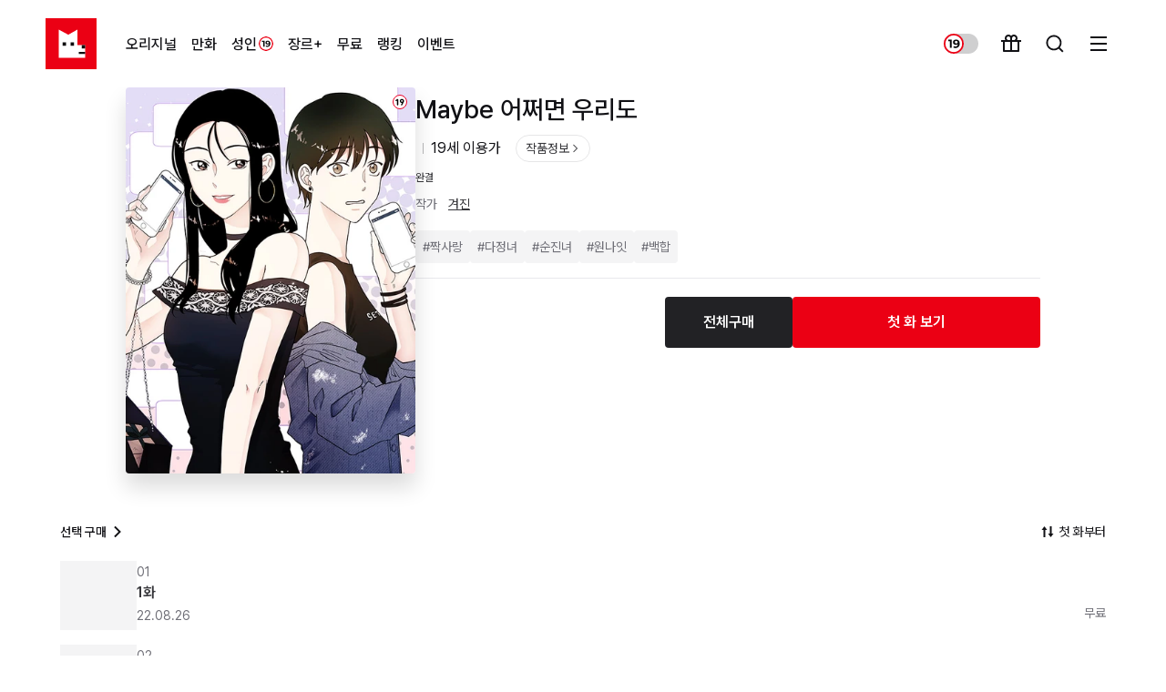

--- FILE ---
content_type: text/html; charset=utf-8
request_url: https://www.lezhin.com/ko/comic/maybe_we
body_size: 42729
content:
<!DOCTYPE html><html lang="ko"><head><meta charSet="utf-8"/><meta name="viewport" content="width=device-width, initial-scale=1"/><link rel="stylesheet" href="/_next/static/css/f0c344004a701a17.css" data-precedence="next"/><link rel="stylesheet" href="/_next/static/css/e30e5080e18824dd.css" data-precedence="next"/><link rel="stylesheet" href="/_next/static/css/66721013f003e05d.css" data-precedence="next"/><link rel="stylesheet" href="/_next/static/css/6ce9e66809bf2e12.css" data-precedence="next"/><link rel="stylesheet" href="/_next/static/css/63a4bd1acc8941ef.css" data-precedence="next"/><link rel="stylesheet" href="/_next/static/css/a6cffffce477c642.css" data-precedence="next"/><link rel="stylesheet" href="/_next/static/css/83c221bcfb94b4ee.css" data-precedence="next"/><link rel="stylesheet" href="/_next/static/css/dec7bb4d3d6c3aae.css" data-precedence="next"/><link rel="stylesheet" href="/_next/static/css/55b274d88a34b263.css" as="style" data-precedence="dynamic"/><link rel="stylesheet" href="/_next/static/css/72666336fe0b8a0b.css" as="style" data-precedence="dynamic"/><link rel="stylesheet" href="/_next/static/css/82594d379e472131.css" as="style" data-precedence="dynamic"/><link rel="stylesheet" href="/_next/static/css/fb22681cf9e897cf.css" as="style" data-precedence="dynamic"/><link rel="stylesheet" href="/_next/static/css/a98875392f651097.css" as="style" data-precedence="dynamic"/><link rel="preload" as="script" fetchPriority="low" href="/_next/static/chunks/webpack-288c446049823cf3.js"/><script src="/_next/static/chunks/1dd3208c-c27e6b48bba07b60.js" async=""></script><script src="/_next/static/chunks/1528-a91b1e1816ffb33e.js" async=""></script><script src="/_next/static/chunks/main-app-7dd56bb3b36d6f66.js" async=""></script><script src="/_next/static/chunks/5579-22f3037b01f8df9b.js" async=""></script><script src="/_next/static/chunks/7279-6621a621b274307f.js" async=""></script><script src="/_next/static/chunks/4826-49838deea41be93b.js" async=""></script><script src="/_next/static/chunks/app/global-error-9ca6b8a11e8b1037.js" async=""></script><script src="/_next/static/chunks/5369-6517bdfff17c01f6.js" async=""></script><script src="/_next/static/chunks/2181-c681ae517cd2d1e8.js" async=""></script><script src="/_next/static/chunks/5477-d381836b1a238d27.js" async=""></script><script src="/_next/static/chunks/781-582842b78ed8ac6a.js" async=""></script><script src="/_next/static/chunks/8146-b8e5f2bc9663a408.js" async=""></script><script src="/_next/static/chunks/5904-3d18bb5382d5ae59.js" async=""></script><script src="/_next/static/chunks/8179-436ddb7c50bf22bc.js" async=""></script><script src="/_next/static/chunks/801-85fe8fdda7ebdfc2.js" async=""></script><script src="/_next/static/chunks/4406-0bad5aaab2571ac6.js" async=""></script><script src="/_next/static/chunks/388-52ba7e19bccdd255.js" async=""></script><script src="/_next/static/chunks/6869-a4016346063ee177.js" async=""></script><script src="/_next/static/chunks/9367-c63b7d36cc9685d5.js" async=""></script><script src="/_next/static/chunks/7487-0376a15a20b25fd9.js" async=""></script><script src="/_next/static/chunks/6654-c700578930f8fdd6.js" async=""></script><script src="/_next/static/chunks/9907-1177a541edfc83b2.js" async=""></script><script src="/_next/static/chunks/app/%5Blanguage%5D/error-80b10f71df06ca88.js" async=""></script><script src="/_next/static/chunks/2147-4621dbbb4822e011.js" async=""></script><script src="/_next/static/chunks/9567-c2ad2a6bd1f017c5.js" async=""></script><script src="/_next/static/chunks/8085-05895c356d3d7364.js" async=""></script><script src="/_next/static/chunks/app/layout-8aa2b475afa1e6d4.js" async=""></script><script src="/_next/static/chunks/app/error-9d3920f4cbe24efd.js" async=""></script><script src="/_next/static/chunks/7567-8ebde0b34e4f0edf.js" async=""></script><script src="/_next/static/chunks/2075-3b9ae52dd8facc22.js" async=""></script><script src="/_next/static/chunks/9981-145466e9650137cd.js" async=""></script><script src="/_next/static/chunks/app/%5Blanguage%5D/comic/%5Balias%5D/page-9bfcd648947ccaa5.js" async=""></script><link rel="preload" href="https://static.nestads.com/sdk/js/v2.2.4/nestads-sdk.js" as="script"/><link rel="icon" sizes="16x16 32x32 48x48" href="https://ccdn.lezhin.com/files/assets/img/favicon.ico"/><link rel="icon" type="image/png" sizes="196x196" href="https://ccdn.lezhin.com/files/assets/img/android-chrome-192x192.png"/><link rel="apple-touch-icon" href="https://ccdn.lezhin.com/files/assets/img/icon-web-shortcut.png"/><link href="https://cdn.jsdelivr.net/gh/orioncactus/pretendard@v1.3.9/dist/web/variable/pretendardvariable-dynamic-subset.min.css" rel="preload" as="style"/><title>Maybe 어쩌면 우리도 - 겨진 - Webtoons - 레진코믹스</title><meta name="description" content="일상의 즐거움부터 은밀한 재미까지! 당신이 찾던 진짜 웹툰 레진코믹스."/><meta name="keywords" content="만화,웹툰,무료,성인,BL,추천,요일별,코믹스,카툰,사이트"/><meta name="fb:app_id" content="521896137868237"/><meta name="fb:admins" content="1268585214"/><meta name="naver-site-verification" content="69bb0939b1a84e202b56d51a481f156ed8f1df32"/><link rel="alternate" hrefLang="ko" href="https://www.lezhin.com/ko/comic/maybe_we"/><link rel="alternate" hrefLang="ja" href="https://www.lezhin.com/ko/comic/maybe_we"/><link rel="alternate" hrefLang="en" href="https://www.lezhin.com/ko/comic/maybe_we"/><meta property="og:title" content="Maybe 어쩌면 우리도 - 겨진 - Webtoons - 레진코믹스"/><meta property="og:description" content="오늘 만날래요? 어쩌면 우리도
특별한 사이가 될지 모르잖아요.

레즈비언임을 숨기고 살던 현수는 &lt;Maybe&gt;라는 레즈비언 전용 만남 어플을 통해 시진을 만나게 된다.
화려하고 아름다운 시진은 알고 보니 요즘 떠오르는 신인 모델이었고, 평범한 자신이 보잘것없이 느껴지는데…
그런 마음을 이해하며 현수를 이끌어내는 시진은 과거에 받은 상처를 딛고 현수와 새로운 사랑을 시작하고자 한다."/><meta property="og:url" content="https://www.lezhin.com/ko/comic/maybe_we"/><meta property="og:site_name" content="레진코믹스"/><meta property="og:locale" content="ko"/><meta property="og:image" content="https://ccdn.lezhin.com/v2/comics/4758170835943424/images/wide.jpg?updated=1704286192275"/><meta property="og:image:width" content="1200"/><meta property="og:image:height" content="600"/><meta property="og:type" content="book"/><meta name="twitter:card" content="summary_large_image"/><meta name="twitter:site" content="@LezhinComics"/><meta name="twitter:title" content="Maybe 어쩌면 우리도 - 겨진 - Webtoons - 레진코믹스"/><meta name="twitter:description" content="일상의 즐거움부터 은밀한 재미까지! 당신이 찾던 진짜 웹툰 레진코믹스."/><meta name="twitter:image" content="https://ccdn.lezhin.com/v2/comics/4758170835943424/images/wide.jpg?updated=1704286192275"/><meta name="twitter:image:alt" content="Maybe 어쩌면 우리도 - 겨진 - Webtoons - 레진코믹스"/><meta property="al:web:url" content="https://www.lezhin.com/ko/comic/maybe_we"/><link rel="stylesheet" as="style" href="https://cdn.jsdelivr.net/gh/orioncactus/pretendard@v1.3.9/dist/web/variable/pretendardvariable-dynamic-subset.min.css"/><noscript><iframe src="https://www.googletagmanager.com/ns.html?id=GTM-MM59FDR" hidden=""></iframe></noscript><script src="/_next/static/chunks/polyfills-42372ed130431b0a.js" noModule=""></script></head><body class=""><div class="relative w-full bg-bg-default z-10 bg-bg-default mobile:hidden"><div class="relative flex flex-wrap flex-row items-center max-w-1212 w-full mx-auto gnb_d:py-20 gnb_d:px-16 gnb_m:pt-12"><h1 class="w-56 h-56 gnb_d:mr-24 gnb_m:w-36 gnb_m:h-36 gnb_m:ml-16"><a href="/ko"><svg class="w-full h-full" width="56" height="56" viewBox="0 0 56 56" fill="none" xmlns="http://www.w3.org/2000/svg"><rect width="56" height="56" fill="#EB0014"></rect><path d="M14.5834 12.5417L24.9741 18.1387L34.9028 12.5417V29.5992H43.4583V43.4584H14.5834V12.5417Z" fill="white"></path><path fill-rule="evenodd" clip-rule="evenodd" d="M22.6041 30.1322H18.8611V26.4009H22.6041V30.1322ZM31.1598 30.1322H27.4167V26.4009H31.1598V30.1322ZM36.5071 39.1939H43.4584V37.0617H36.5071V39.1939ZM43.4582 33.3304H39.7152V29.5991H43.4582V33.3304Z" fill="#0D0C0D"></path></svg></a></h1><ul class="flex flex-row items-center scroll-hidden gnb_d:flex-wrap gnb_d:gap-12 gnb_d:h-48 gnb_m:gap-8 gnb_m:h-36 gnb_m:order-2 gnb_m:basis-full gnb_m:mt-12 gnb_m:px-16 gnb_m:overflow-x-auto"><li class="relative flex flex-shrink-0 gnb_d:h-48 gnb_d:px-8 gnb_m:h-36 gnb_m:rounded-4 gnb_m:border-1 gnb_m:px-12 gnb_m:border-tab-default gnb_m:bg-tab-default"><a class="flex flex-row items-center" href="/ko/scheduled"><span class="lzTypography lzTypography-BodyLg lzTypography-Medium lzTypography-Compact gnb_m:lzTypography-BodyMd">오리지널</span></a></li><li class="relative flex flex-shrink-0 gnb_d:h-48 gnb_d:px-8 gnb_m:h-36 gnb_m:rounded-4 gnb_m:border-1 gnb_m:px-12 gnb_m:border-tab-default gnb_m:bg-tab-default"><a class="flex flex-row items-center" href="/ko/bookshome"><span class="lzTypography lzTypography-BodyLg lzTypography-Medium lzTypography-Compact gnb_m:lzTypography-BodyMd">만화</span></a></li><li class="relative flex flex-shrink-0 gnb_d:h-48 gnb_d:px-8 gnb_m:h-36 gnb_m:rounded-4 gnb_m:border-1 gnb_m:px-12 gnb_m:border-tab-default gnb_m:bg-tab-default"><a class="flex flex-row items-center" href="/ko/nsfw"><span class="lzTypography lzTypography-BodyLg lzTypography-Medium lzTypography-Compact gnb_m:lzTypography-BodyMd">성인</span><span class="ml-2"><svg width="16" height="16" viewBox="0 0 24 24" fill="none" xmlns="http://www.w3.org/2000/svg"><g clip-path="url(#clip0_374_562441)"><path d="M0 12C0 5.37258 5.37258 0 12 0C18.6274 0 24 5.37258 24 12C24 18.6274 18.6274 24 12 24C5.37258 24 0 18.6274 0 12Z" fill="white"></path><path d="M22 12C22 6.47715 17.5228 2 12 2C6.47715 2 2 6.47715 2 12C2 17.5228 6.47715 22 12 22V24C5.37258 24 0 18.6274 0 12C0 5.37258 5.37258 0 12 0C18.6274 0 24 5.37258 24 12C24 18.6274 18.6274 24 12 24V22C17.5228 22 22 17.5228 22 12Z" fill="currentColor" class="text-basic-red-accent"></path><path d="M14.7742 7.032C15.6795 7.032 16.4589 7.21866 17.1122 7.592C17.7655 7.96533 18.2695 8.51133 18.6242 9.23C18.9789 9.93933 19.1562 10.826 19.1562 11.89C19.1562 13.0193 18.9415 13.976 18.5122 14.76C18.0922 15.544 17.5089 16.1413 16.7622 16.552C16.0155 16.9627 15.1475 17.168 14.1582 17.168C13.6449 17.168 13.1502 17.112 12.6742 17C12.1982 16.888 11.7875 16.72 11.4422 16.496L12.2822 14.83C12.5529 15.0167 12.8422 15.1473 13.1502 15.222C13.4582 15.2873 13.7802 15.32 14.1162 15.32C14.9562 15.32 15.6235 15.0633 16.1182 14.55C16.6222 14.0367 16.8742 13.276 16.8742 12.268C16.8742 12.1 16.8695 11.9133 16.8602 11.708C16.8509 11.5027 16.8275 11.2973 16.7902 11.092L17.4062 11.68C17.2475 12.044 17.0235 12.352 16.7342 12.604C16.4449 12.8467 16.1089 13.0333 15.7262 13.164C15.3435 13.2853 14.9142 13.346 14.4382 13.346C13.8129 13.346 13.2435 13.22 12.7302 12.968C12.2262 12.716 11.8202 12.3613 11.5122 11.904C11.2135 11.4467 11.0642 10.91 11.0642 10.294C11.0642 9.622 11.2275 9.04333 11.5542 8.558C11.8902 8.07266 12.3382 7.69933 12.8982 7.438C13.4675 7.16733 14.0929 7.032 14.7742 7.032ZM14.9142 8.726C14.5875 8.726 14.3029 8.78666 14.0602 8.908C13.8175 9.02 13.6262 9.188 13.4862 9.412C13.3462 9.62666 13.2762 9.88333 13.2762 10.182C13.2762 10.63 13.4255 10.9893 13.7242 11.26C14.0322 11.5213 14.4382 11.652 14.9422 11.652C15.2689 11.652 15.5582 11.5913 15.8102 11.47C16.0715 11.3393 16.2722 11.162 16.4122 10.938C16.5522 10.714 16.6222 10.462 16.6222 10.182C16.6222 9.902 16.5522 9.65466 16.4122 9.44C16.2815 9.216 16.0902 9.04333 15.8382 8.922C15.5862 8.79133 15.2782 8.726 14.9142 8.726Z" fill="currentColor" class="text-icon-dark"></path><path d="M7.3599 17V8.04L8.3399 9.02H5.3999V7.2H9.6279V17H7.3599Z" fill="currentColor" class="text-icon-dark"></path></g><defs><clipPath id="clip0_374_562441"><path d="M0 12C0 5.37258 5.37258 0 12 0C18.6274 0 24 5.37258 24 12C24 18.6274 18.6274 24 12 24C5.37258 24 0 18.6274 0 12Z" fill="white"></path></clipPath></defs></svg></span></a></li><li class="relative flex flex-shrink-0 gnb_d:h-48 gnb_d:px-8 gnb_m:h-36 gnb_m:rounded-4 gnb_m:border-1 gnb_m:px-12 gnb_m:border-tab-default gnb_m:bg-tab-default"><a class="flex flex-row items-center" href="/ko/genreplus"><span class="lzTypography lzTypography-BodyLg lzTypography-Medium lzTypography-Compact gnb_m:lzTypography-BodyMd">장르+</span></a></li><li class="relative flex flex-shrink-0 gnb_d:h-48 gnb_d:px-8 gnb_m:h-36 gnb_m:rounded-4 gnb_m:border-1 gnb_m:px-12 gnb_m:border-tab-default gnb_m:bg-tab-default"><a class="flex flex-row items-center" href="/ko/free"><span class="lzTypography lzTypography-BodyLg lzTypography-Medium lzTypography-Compact gnb_m:lzTypography-BodyMd">무료</span></a></li><li class="relative flex flex-shrink-0 gnb_d:h-48 gnb_d:px-8 gnb_m:h-36 gnb_m:rounded-4 gnb_m:border-1 gnb_m:px-12 gnb_m:border-tab-default gnb_m:bg-tab-default"><a class="flex flex-row items-center" href="/ko/ranking"><span class="lzTypography lzTypography-BodyLg lzTypography-Medium lzTypography-Compact gnb_m:lzTypography-BodyMd">랭킹</span></a></li><li class="relative flex flex-shrink-0 gnb_d:h-48 gnb_d:px-8 gnb_m:h-36 gnb_m:rounded-4 gnb_m:border-1 gnb_m:px-12 gnb_m:border-tab-default gnb_m:bg-tab-default"><a class="flex flex-row items-center" href="/ko/sale"><span class="lzTypography lzTypography-BodyLg lzTypography-Medium lzTypography-Compact gnb_m:lzTypography-BodyMd">이벤트</span></a></li></ul><ul class="flex flex-wrap flex-row items-center h-48 ml-auto gnb_m:order-1"><li class="relative flex p-12 text-icon-default"><div aria-disabled="false" data-variant="adult" data-disabled="false" data-switch="off" class="lzSwitch"><div class="lzSwitchTrack"><div style="transform:translate3D(0px, -50%, 0)" class="lzSwitchCircle"><svg xmlns="http://www.w3.org/2000/svg" width="22" height="22" viewBox="0 0 24 24" fill="none"><g clip-path="url(#clip0_7854_14680)"><path d="M0 12C0 5.37258 5.37258 0 12 0C18.6274 0 24 5.37258 24 12C24 18.6274 18.6274 24 12 24C5.37258 24 0 18.6274 0 12Z" fill="white"></path><path d="M22 12C22 6.47715 17.5228 2 12 2C6.47715 2 2 6.47715 2 12C2 17.5228 6.47715 22 12 22V24C5.37258 24 0 18.6274 0 12C0 5.37258 5.37258 0 12 0C18.6274 0 24 5.37258 24 12C24 18.6274 18.6274 24 12 24V22C17.5228 22 22 17.5228 22 12Z" fill="#EB0014"></path><path d="M14.7742 7.03201C15.6795 7.03201 16.4589 7.21868 17.1122 7.59201C17.7655 7.96535 18.2695 8.51135 18.6242 9.23001C18.9789 9.93935 19.1562 10.826 19.1562 11.89C19.1562 13.0193 18.9415 13.976 18.5122 14.76C18.0922 15.544 17.5089 16.1413 16.7622 16.552C16.0155 16.9627 15.1475 17.168 14.1582 17.168C13.6449 17.168 13.1502 17.112 12.6742 17C12.1982 16.888 11.7875 16.72 11.4422 16.496L12.2822 14.83C12.5529 15.0167 12.8422 15.1473 13.1502 15.222C13.4582 15.2873 13.7802 15.32 14.1162 15.32C14.9562 15.32 15.6235 15.0633 16.1182 14.55C16.6222 14.0367 16.8742 13.276 16.8742 12.268C16.8742 12.1 16.8695 11.9133 16.8602 11.708C16.8509 11.5027 16.8275 11.2973 16.7902 11.092L17.4062 11.68C17.2475 12.044 17.0235 12.352 16.7342 12.604C16.4449 12.8467 16.1089 13.0333 15.7262 13.164C15.3435 13.2853 14.9142 13.346 14.4382 13.346C13.8129 13.346 13.2435 13.22 12.7302 12.968C12.2262 12.716 11.8202 12.3613 11.5122 11.904C11.2135 11.4467 11.0642 10.91 11.0642 10.294C11.0642 9.62201 11.2275 9.04335 11.5542 8.55801C11.8902 8.07268 12.3382 7.69935 12.8982 7.43801C13.4675 7.16735 14.0929 7.03201 14.7742 7.03201ZM14.9142 8.72601C14.5875 8.72601 14.3029 8.78668 14.0602 8.90801C13.8175 9.02001 13.6262 9.18801 13.4862 9.41201C13.3462 9.62668 13.2762 9.88335 13.2762 10.182C13.2762 10.63 13.4255 10.9893 13.7242 11.26C14.0322 11.5213 14.4382 11.652 14.9422 11.652C15.2689 11.652 15.5582 11.5913 15.8102 11.47C16.0715 11.3393 16.2722 11.162 16.4122 10.938C16.5522 10.714 16.6222 10.462 16.6222 10.182C16.6222 9.90201 16.5522 9.65468 16.4122 9.44001C16.2815 9.21601 16.0902 9.04335 15.8382 8.92201C15.5862 8.79135 15.2782 8.72601 14.9142 8.72601Z" fill="#09090B"></path><path d="M7.35978 17V8.04001L8.33978 9.02001H5.39978V7.20001H9.62778V17H7.35978Z" fill="#09090B"></path></g><defs><clipPath id="clip0_7854_14680"><path d="M0 12C0 5.37258 5.37258 0 12 0C18.6274 0 24 5.37258 24 12C24 18.6274 18.6274 24 12 24C5.37258 24 0 18.6274 0 12Z" fill="white"></path></clipPath></defs></svg></div></div></div></li><li class="relative flex p-12 text-icon-default"><a href="/ko/presents"><svg xmlns="http://www.w3.org/2000/svg" width="24" height="24" viewBox="0 0 24 24" fill="currentColor"><path d="M15.0049 2.00293C17.214 2.00293 19.0049 3.79379 19.0049 6.00293C19.0049 6.73196 18.8098 7.41544 18.4691 8.00404L23.0049 8.00293V10.0029H21.0049V20.0029C21.0049 20.5552 20.5572 21.0029 20.0049 21.0029H4.00488C3.4526 21.0029 3.00488 20.5552 3.00488 20.0029V10.0029H1.00488V8.00293L5.54065 8.00404C5.19992 7.41544 5.00488 6.73196 5.00488 6.00293C5.00488 3.79379 6.79574 2.00293 9.00488 2.00293C10.2001 2.00293 11.2729 2.52714 12.0058 3.35819C12.7369 2.52714 13.8097 2.00293 15.0049 2.00293ZM11.0049 10.0029H5.00488V19.0029H11.0049V10.0029ZM19.0049 10.0029H13.0049V19.0029H19.0049V10.0029ZM9.00488 4.00293C7.90031 4.00293 7.00488 4.89836 7.00488 6.00293C7.00488 7.05729 7.82076 7.92109 8.85562 7.99744L9.00488 8.00293H11.0049V6.00293C11.0049 5.00128 10.2686 4.17162 9.30766 4.0257L9.15415 4.00841L9.00488 4.00293ZM15.0049 4.00293C13.9505 4.00293 13.0867 4.81881 13.0104 5.85367L13.0049 6.00293V8.00293H15.0049C16.0592 8.00293 16.923 7.18705 16.9994 6.15219L17.0049 6.00293C17.0049 4.89836 16.1095 4.00293 15.0049 4.00293Z"></path></svg><span class="a11y">선물함</span></a></li><li class="relative flex p-12 text-icon-default"><div class="relative flex w-24 h-24"><!--$--><button accessKey="s" aria-haspopup="true" aria-controls="search-container"><svg xmlns="http://www.w3.org/2000/svg" width="24" height="24" viewBox="0 0 24 24" fill="currentColor"><path d="M17.4943 16.1715L21.5 20.1773L20.1773 21.5L16.1715 17.4943C14.7312 18.6466 12.9046 19.3359 10.918 19.3359C6.27125 19.3359 2.5 15.5647 2.5 10.918C2.5 6.27125 6.27125 2.5 10.918 2.5C15.5647 2.5 19.3359 6.27125 19.3359 10.918C19.3359 12.9046 18.6466 14.7312 17.4943 16.1715ZM15.6177 15.4775C16.7614 14.2988 17.4653 12.691 17.4653 10.918C17.4653 7.30058 14.5354 4.37066 10.918 4.37066C7.30058 4.37066 4.37066 7.30058 4.37066 10.918C4.37066 14.5354 7.30058 17.4653 10.918 17.4653C12.691 17.4653 14.2988 16.7614 15.4775 15.6177L15.6177 15.4775Z"></path></svg></button><button accessKey="s" aria-haspopup="true" aria-controls="search-container" data-loaded="false" class="relative flex justify-center items-center w-24 h-24 m-auto lzLottie__xFJEs"></button><!--/$--></div></li><li class="relative flex p-12 text-icon-default"><button><span class="a11y">메뉴</span><svg xmlns="http://www.w3.org/2000/svg" width="24" height="24" viewBox="0 0 24 24" fill="currentColor"><path d="M3 4H21V6H3V4ZM3 11H21V13H3V11ZM3 18H21V20H3V18Z"></path></svg></button></li></ul></div></div><div class="episodeList__header__gkcSS desktop:!hidden"><a class="episodeList__btnBack__XI3es" href="#"></a></div><div class="lzCntnr"><div class="comicEpisodeList__xMA_5"><div class="episodeListCover__yMRVY comicEpisodeList__cover__tu49G"><button class="episodeListCover__btn__6_Yj5"><i class="adultIcon__MR4nM adultIcon--default__JRSGi episodeListCover__adultIcon__88m96">19</i><picture><source type="image/webp" srcSet="https://ccdn.lezhin.com/v2/comics/4758170835943424/images/tall.webp?updated=1704286192275&amp;width=720" media="(max-width:960px)"/><source srcSet="https://ccdn.lezhin.com/v2/comics/4758170835943424/images/tall.jpg?updated=1704286192275&amp;width=720" media="(max-width:960px)"/><source type="image/webp" srcSet="https://ccdn.lezhin.com/v2/comics/4758170835943424/images/tall.webp?updated=1704286192275&amp;width=420, https://ccdn.lezhin.com/v2/comics/4758170835943424/images/tall.webp?updated=1704286192275&amp;width=840 2x"/><img src="https://ccdn.lezhin.com/v2/comics/4758170835943424/images/tall.jpg?updated=1704286192275&amp;width=840" srcSet="https://ccdn.lezhin.com/v2/comics/4758170835943424/images/tall.jpg?updated=1704286192275&amp;width=840 2x" alt=""/></picture></button></div><div class="comicEpisodeList__detail__D85RI"><div class="episodeListDetail__GSv09"><h2 class="episodeListDetail__title__IV6kt">Maybe 어쩌면 우리도</h2><div class="flex items-center"><p class="lzTypography lzTypography-BodyLg lzTypography-Regular phone:lzTypography-BodySm"></p><span class="episodeListDetail__divider__Xd_tm"></span><p class="lzTypography lzTypography-BodyLg lzTypography-Regular phone:lzTypography-BodySm">19세 이용가</p><div class="flex items-center mx-16 space-x-4"><button aria-disabled="false" class="lzButton lzButtonOutline lzButtonXs py-6 px-10 rounded-full border-alpha phone:min-h-24 phone:py-5"><span class="lzTypography lzTypography-BodySm lzTypography-Regular lzTypography-Compact text-soft phone:lzTypography-Body2xs">작품정보</span><svg xmlns="http://www.w3.org/2000/svg" width="12" height="12" viewBox="0 0 24 24" fill="currentColor" class="text-soft"><path d="M8.29297 4.70703L15.5859 12L8.29297 19.293L9.70703 20.707L18.4141 12L9.70703 3.29297L8.29297 4.70703Z"></path></svg></button></div></div><div class="flex items-center pt-8"><p class="lzTypography lzTypography-Body2xs lzTypography-Regular text-soft">완결</p></div><div class="episodeListDetail__artistGroup__uv_4Y"><button class="episodeListDetail__artistLinkMobile__SeV1u"></button><div class="episodeListDetail__artist__MWexm"><span class="episodeListDetail__artistName__gD_OK">작가</span><span><a class="episodeListDetail__artistLink__XhWBj" href="/ko/artist/gyeojin">겨진</a> </span></div><div class="episodeListDetail__artistDivider__HH0E1"></div></div><div class="container__Xo4kj my-8" data-scroll="no-scroll"><button class="scrollBtn__EVuHs scrollBtn--start__z_ZB_" type="button"></button><div class="scrollArea__5WNnX !p-0"><div class="flex gap-8"><div class="flex-shrink-0" draggable="false"><a href="/ko/tags/%EC%A7%9D%EC%82%AC%EB%9E%91"><button aria-disabled="false" class="lzButton lzButtonTertiary lzButtonXs !min-w-fit py-[10px] px-[12px] desktop:lzButtonSm desktop:p-[8px] desktop:min-h-36 text-subtle phone:lzTypography-Body2Xs font-normal [&amp;:hover]:!bg-[var(--button-tertiary-default)] [&amp;:active]:!bg-[var(--button-tertiary-default)]">#<!-- -->짝사랑</button></a></div><div class="flex-shrink-0" draggable="false"><a href="/ko/tags/%EB%8B%A4%EC%A0%95%EB%85%80"><button aria-disabled="false" class="lzButton lzButtonTertiary lzButtonXs !min-w-fit py-[10px] px-[12px] desktop:lzButtonSm desktop:p-[8px] desktop:min-h-36 text-subtle phone:lzTypography-Body2Xs font-normal [&amp;:hover]:!bg-[var(--button-tertiary-default)] [&amp;:active]:!bg-[var(--button-tertiary-default)]">#<!-- -->다정녀</button></a></div><div class="flex-shrink-0" draggable="false"><a href="/ko/tags/%EC%88%9C%EC%A7%84%EB%85%80"><button aria-disabled="false" class="lzButton lzButtonTertiary lzButtonXs !min-w-fit py-[10px] px-[12px] desktop:lzButtonSm desktop:p-[8px] desktop:min-h-36 text-subtle phone:lzTypography-Body2Xs font-normal [&amp;:hover]:!bg-[var(--button-tertiary-default)] [&amp;:active]:!bg-[var(--button-tertiary-default)]">#<!-- -->순진녀</button></a></div><div class="flex-shrink-0" draggable="false"><a href="/ko/tags/%EC%9B%90%EB%82%98%EC%9E%87"><button aria-disabled="false" class="lzButton lzButtonTertiary lzButtonXs !min-w-fit py-[10px] px-[12px] desktop:lzButtonSm desktop:p-[8px] desktop:min-h-36 text-subtle phone:lzTypography-Body2Xs font-normal [&amp;:hover]:!bg-[var(--button-tertiary-default)] [&amp;:active]:!bg-[var(--button-tertiary-default)]">#<!-- -->원나잇</button></a></div><div class="flex-shrink-0" draggable="false"><a href="/ko/tags/%EB%B0%B1%ED%95%A9"><button aria-disabled="false" class="lzButton lzButtonTertiary lzButtonXs !min-w-fit py-[10px] px-[12px] desktop:lzButtonSm desktop:p-[8px] desktop:min-h-36 text-subtle phone:lzTypography-Body2Xs font-normal [&amp;:hover]:!bg-[var(--button-tertiary-default)] [&amp;:active]:!bg-[var(--button-tertiary-default)]">#<!-- -->백합</button></a></div></div></div><button class="scrollBtn__EVuHs scrollBtn--end__7qDBY" type="button"></button></div></div><div class="comicEpisodeList__purchaseAndContinue__9FgpS"><button aria-disabled="false" class="lzButton lzButtonSecondary lzButtonLg">전체구매</button><button aria-disabled="false" class="lzButton lzButtonPrimary lzButtonLg max-w-272 w-full phone:max-w-full">첫 화 보기</button></div></div></div></div><div id="episode-list" class="episodeLowerList__eyi2a lzSection mobile:px-0"><div id="select-purchase" class="flex justify-between py-12 px-16 items-center phone:border-t phone:border-border-muted sticky top-0 phone:top-[56px] left-0 z-40 bg-bg-default"><div class="flex items-center"><div class="flex items-center"><div class="flex cursor-pointer items-center"><p class="lzTypography lzTypography-BodySm lzTypography-Medium lzTypography-Compact">선택 구매</p><svg xmlns="http://www.w3.org/2000/svg" width="24" height="24" viewBox="0 0 24 24" fill="currentColor"><path d="M13.1717 12.0007L8.22192 7.05093L9.63614 5.63672L16.0001 12.0007L9.63614 18.3646L8.22192 16.9504L13.1717 12.0007Z"></path></svg></div></div></div><button class="flex items-center"><svg xmlns="http://www.w3.org/2000/svg" width="24" height="24" viewBox="0 0 24 24" fill="currentColor"><path d="M11.5 10H9.5V18H7.5V10H5.5L8.5 6L11.5 10ZM16.5 14H18.5L15.5 18L12.5 14H14.5V6H16.5V14Z"></path></svg><p class="lzTypography lzTypography-BodySm lzTypography-Regular lzTypography-Compact">첫 화부터</p></button></div><div class="flex flex-col flex-auto phone:mb-80"><div class="gap-12 px-16 py-8" data-id="4575720608432128"><div class="relative flex gap-12 transition-all will-change-[padding]"><a class="flex w-full gap-12" href="/ko/comic/maybe_we/1"><div class="relative w-84  phone:w-[66px] aspect-[3/4] flex-shrink-0"><div class="lazyImage__ID5Y7 "></div></div><div class="flex min-w-0 flex-grow flex-col justify-between pt-2 pb-8"><div><p class="lzTypography lzTypography-BodySm lzTypography-Regular text-subtle">01</p><div class="flex items-center gap-4"><h3 class="lzTypography lzTypography-BodyLg lzTypography-SemiBold truncate text-soft">1화</h3></div></div><div class="flex items-end justify-between"><div class="flex flex-shrink-0 items-center self-end"><p class="lzTypography lzTypography-BodySm lzTypography-Regular lzTypography-Compact text-subtle">22.08.26<!-- --> </p></div><p class="lzTypography lzTypography-BodySm lzTypography-Regular text-subtle">무료</p></div></div></a></div></div><div class="gap-12 px-16 py-8" data-id="5642454589308928"><div class="relative flex gap-12 transition-all will-change-[padding]"><a class="flex w-full gap-12" href="/ko/comic/maybe_we/2"><div class="relative w-84  phone:w-[66px] aspect-[3/4] flex-shrink-0"><div class="lazyImage__ID5Y7 "></div></div><div class="flex min-w-0 flex-grow flex-col justify-between pt-2 pb-8"><div><p class="lzTypography lzTypography-BodySm lzTypography-Regular text-subtle">02</p><div class="flex items-center gap-4"><h3 class="lzTypography lzTypography-BodyLg lzTypography-SemiBold truncate text-soft">2화</h3></div></div><div class="flex items-end justify-between"><div class="flex flex-shrink-0 items-center self-end"><p class="lzTypography lzTypography-BodySm lzTypography-Regular lzTypography-Compact text-subtle">22.09.02<!-- --> </p></div><p class="lzTypography lzTypography-BodySm lzTypography-Regular text-subtle">무료</p></div></div></a></div></div><div class="gap-12 px-16 py-8" data-id="5805089096007680"><div class="relative flex gap-12 transition-all will-change-[padding]"><a class="flex w-full gap-12" href="/ko/comic/maybe_we/3"><div class="relative w-84  phone:w-[66px] aspect-[3/4] flex-shrink-0"><div class="lazyImage__ID5Y7 "></div></div><div class="flex min-w-0 flex-grow flex-col justify-between pt-2 pb-8"><div><p class="lzTypography lzTypography-BodySm lzTypography-Regular text-subtle">03</p><div class="flex items-center gap-4"><h3 class="lzTypography lzTypography-BodyLg lzTypography-SemiBold truncate text-soft">3화</h3></div></div><div class="flex items-end justify-between"><div class="flex flex-shrink-0 items-center self-end"><p class="lzTypography lzTypography-BodySm lzTypography-Regular lzTypography-Compact text-subtle">22.09.02</p></div><p class="lzTypography lzTypography-BodySm lzTypography-Regular text-subtle">3코인</p></div></div></a></div></div><div class="gap-12 px-16 py-8" data-id="4690488124047360"><div class="relative flex gap-12 transition-all will-change-[padding]"><a class="flex w-full gap-12" href="/ko/comic/maybe_we/4"><div class="relative w-84  phone:w-[66px] aspect-[3/4] flex-shrink-0"><div class="lazyImage__ID5Y7 "></div></div><div class="flex min-w-0 flex-grow flex-col justify-between pt-2 pb-8"><div><p class="lzTypography lzTypography-BodySm lzTypography-Regular text-subtle">04</p><div class="flex items-center gap-4"><h3 class="lzTypography lzTypography-BodyLg lzTypography-SemiBold truncate text-soft">4화</h3></div></div><div class="flex items-end justify-between"><div class="flex flex-shrink-0 items-center self-end"><p class="lzTypography lzTypography-BodySm lzTypography-Regular lzTypography-Compact text-subtle">22.09.02</p></div><p class="lzTypography lzTypography-BodySm lzTypography-Regular text-subtle">3코인</p></div></div></a></div></div><div class="gap-12 px-16 py-8" data-id="5686552293605376"><div class="relative flex gap-12 transition-all will-change-[padding]"><a class="flex w-full gap-12" href="/ko/comic/maybe_we/5"><div class="relative w-84  phone:w-[66px] aspect-[3/4] flex-shrink-0"><div class="lazyImage__ID5Y7 "></div></div><div class="flex min-w-0 flex-grow flex-col justify-between pt-2 pb-8"><div><p class="lzTypography lzTypography-BodySm lzTypography-Regular text-subtle">05</p><div class="flex items-center gap-4"><h3 class="lzTypography lzTypography-BodyLg lzTypography-SemiBold truncate text-soft">5화</h3></div></div><div class="flex items-end justify-between"><div class="flex flex-shrink-0 items-center self-end"><p class="lzTypography lzTypography-BodySm lzTypography-Regular lzTypography-Compact text-subtle">22.09.02</p></div><p class="lzTypography lzTypography-BodySm lzTypography-Regular text-subtle">3코인</p></div></div></a></div></div><div class="gap-12 px-16 py-8" data-id="5815639431512064"><div class="relative flex gap-12 transition-all will-change-[padding]"><a class="flex w-full gap-12" href="/ko/comic/maybe_we/6"><div class="relative w-84  phone:w-[66px] aspect-[3/4] flex-shrink-0"><div class="lazyImage__ID5Y7 "></div></div><div class="flex min-w-0 flex-grow flex-col justify-between pt-2 pb-8"><div><p class="lzTypography lzTypography-BodySm lzTypography-Regular text-subtle">06</p><div class="flex items-center gap-4"><h3 class="lzTypography lzTypography-BodyLg lzTypography-SemiBold truncate text-soft">6화</h3></div></div><div class="flex items-end justify-between"><div class="flex flex-shrink-0 items-center self-end"><p class="lzTypography lzTypography-BodySm lzTypography-Regular lzTypography-Compact text-subtle">22.09.02</p></div><p class="lzTypography lzTypography-BodySm lzTypography-Regular text-subtle">3코인</p></div></div></a></div></div><div class="gap-12 px-16 py-8" data-id="5252551955251200"><div class="relative flex gap-12 transition-all will-change-[padding]"><a class="flex w-full gap-12" href="/ko/comic/maybe_we/7"><div class="relative w-84  phone:w-[66px] aspect-[3/4] flex-shrink-0"><div class="lazyImage__ID5Y7 "></div></div><div class="flex min-w-0 flex-grow flex-col justify-between pt-2 pb-8"><div><p class="lzTypography lzTypography-BodySm lzTypography-Regular text-subtle">07</p><div class="flex items-center gap-4"><h3 class="lzTypography lzTypography-BodyLg lzTypography-SemiBold truncate text-soft">7화</h3></div></div><div class="flex items-end justify-between"><div class="flex flex-shrink-0 items-center self-end"><p class="lzTypography lzTypography-BodySm lzTypography-Regular lzTypography-Compact text-subtle">22.09.02</p></div><p class="lzTypography lzTypography-BodySm lzTypography-Regular text-subtle">3코인</p></div></div></a></div></div><div class="gap-12 px-16 py-8" data-id="4843774214995968"><div class="relative flex gap-12 transition-all will-change-[padding]"><a class="flex w-full gap-12" href="/ko/comic/maybe_we/8"><div class="relative w-84  phone:w-[66px] aspect-[3/4] flex-shrink-0"><div class="lazyImage__ID5Y7 "></div></div><div class="flex min-w-0 flex-grow flex-col justify-between pt-2 pb-8"><div><p class="lzTypography lzTypography-BodySm lzTypography-Regular text-subtle">08</p><div class="flex items-center gap-4"><h3 class="lzTypography lzTypography-BodyLg lzTypography-SemiBold truncate text-soft">8화</h3></div></div><div class="flex items-end justify-between"><div class="flex flex-shrink-0 items-center self-end"><p class="lzTypography lzTypography-BodySm lzTypography-Regular lzTypography-Compact text-subtle">22.09.02</p></div><p class="lzTypography lzTypography-BodySm lzTypography-Regular text-subtle">3코인</p></div></div></a></div></div><div class="gap-12 px-16 py-8" data-id="5759453944414208"><div class="relative flex gap-12 transition-all will-change-[padding]"><a class="flex w-full gap-12" href="/ko/comic/maybe_we/9"><div class="relative w-84  phone:w-[66px] aspect-[3/4] flex-shrink-0"><div class="lazyImage__ID5Y7 "></div></div><div class="flex min-w-0 flex-grow flex-col justify-between pt-2 pb-8"><div><p class="lzTypography lzTypography-BodySm lzTypography-Regular text-subtle">09</p><div class="flex items-center gap-4"><h3 class="lzTypography lzTypography-BodyLg lzTypography-SemiBold truncate text-soft">9화</h3></div></div><div class="flex items-end justify-between"><div class="flex flex-shrink-0 items-center self-end"><p class="lzTypography lzTypography-BodySm lzTypography-Regular lzTypography-Compact text-subtle">22.09.09</p></div><p class="lzTypography lzTypography-BodySm lzTypography-Regular text-subtle">3코인</p></div></div></a></div></div><div class="gap-12 px-16 py-8" data-id="5381037982285824"><div class="relative flex gap-12 transition-all will-change-[padding]"><a class="flex w-full gap-12" href="/ko/comic/maybe_we/10"><div class="relative w-84  phone:w-[66px] aspect-[3/4] flex-shrink-0"><div class="lazyImage__ID5Y7 "></div></div><div class="flex min-w-0 flex-grow flex-col justify-between pt-2 pb-8"><div><p class="lzTypography lzTypography-BodySm lzTypography-Regular text-subtle">10</p><div class="flex items-center gap-4"><h3 class="lzTypography lzTypography-BodyLg lzTypography-SemiBold truncate text-soft">10화</h3></div></div><div class="flex items-end justify-between"><div class="flex flex-shrink-0 items-center self-end"><p class="lzTypography lzTypography-BodySm lzTypography-Regular lzTypography-Compact text-subtle">22.09.16</p></div><p class="lzTypography lzTypography-BodySm lzTypography-Regular text-subtle">3코인</p></div></div></a></div></div><div class="gap-12 px-16 py-8" data-id="5699064439308288"><div class="relative flex gap-12 transition-all will-change-[padding]"><a class="flex w-full gap-12" href="/ko/comic/maybe_we/11"><div class="relative w-84  phone:w-[66px] aspect-[3/4] flex-shrink-0"><div class="lazyImage__ID5Y7 "></div></div><div class="flex min-w-0 flex-grow flex-col justify-between pt-2 pb-8"><div><p class="lzTypography lzTypography-BodySm lzTypography-Regular text-subtle">11</p><div class="flex items-center gap-4"><h3 class="lzTypography lzTypography-BodyLg lzTypography-SemiBold truncate text-soft">11화</h3></div></div><div class="flex items-end justify-between"><div class="flex flex-shrink-0 items-center self-end"><p class="lzTypography lzTypography-BodySm lzTypography-Regular lzTypography-Compact text-subtle">22.09.23</p></div><p class="lzTypography lzTypography-BodySm lzTypography-Regular text-subtle">3코인</p></div></div></a></div></div><div class="gap-12 px-16 py-8" data-id="5623314931580928"><div class="relative flex gap-12 transition-all will-change-[padding]"><a class="flex w-full gap-12" href="/ko/comic/maybe_we/12"><div class="relative w-84  phone:w-[66px] aspect-[3/4] flex-shrink-0"><div class="lazyImage__ID5Y7 "></div></div><div class="flex min-w-0 flex-grow flex-col justify-between pt-2 pb-8"><div><p class="lzTypography lzTypography-BodySm lzTypography-Regular text-subtle">12</p><div class="flex items-center gap-4"><h3 class="lzTypography lzTypography-BodyLg lzTypography-SemiBold truncate text-soft">12화</h3></div></div><div class="flex items-end justify-between"><div class="flex flex-shrink-0 items-center self-end"><p class="lzTypography lzTypography-BodySm lzTypography-Regular lzTypography-Compact text-subtle">22.09.30</p></div><p class="lzTypography lzTypography-BodySm lzTypography-Regular text-subtle">3코인</p></div></div></a></div></div><div class="gap-12 px-16 py-8" data-id="5045900442664960"><div class="relative flex gap-12 transition-all will-change-[padding]"><a class="flex w-full gap-12" href="/ko/comic/maybe_we/13"><div class="relative w-84  phone:w-[66px] aspect-[3/4] flex-shrink-0"><div class="lazyImage__ID5Y7 "></div></div><div class="flex min-w-0 flex-grow flex-col justify-between pt-2 pb-8"><div><p class="lzTypography lzTypography-BodySm lzTypography-Regular text-subtle">13</p><div class="flex items-center gap-4"><h3 class="lzTypography lzTypography-BodyLg lzTypography-SemiBold truncate text-soft">13화</h3></div></div><div class="flex items-end justify-between"><div class="flex flex-shrink-0 items-center self-end"><p class="lzTypography lzTypography-BodySm lzTypography-Regular lzTypography-Compact text-subtle">22.10.07</p></div><p class="lzTypography lzTypography-BodySm lzTypography-Regular text-subtle">3코인</p></div></div></a></div></div><div class="gap-12 px-16 py-8" data-id="5135730749014016"><div class="relative flex gap-12 transition-all will-change-[padding]"><a class="flex w-full gap-12" href="/ko/comic/maybe_we/14"><div class="relative w-84  phone:w-[66px] aspect-[3/4] flex-shrink-0"><div class="lazyImage__ID5Y7 "></div></div><div class="flex min-w-0 flex-grow flex-col justify-between pt-2 pb-8"><div><p class="lzTypography lzTypography-BodySm lzTypography-Regular text-subtle">14</p><div class="flex items-center gap-4"><h3 class="lzTypography lzTypography-BodyLg lzTypography-SemiBold truncate text-soft">14화</h3></div></div><div class="flex items-end justify-between"><div class="flex flex-shrink-0 items-center self-end"><p class="lzTypography lzTypography-BodySm lzTypography-Regular lzTypography-Compact text-subtle">22.10.14</p></div><p class="lzTypography lzTypography-BodySm lzTypography-Regular text-subtle">3코인</p></div></div></a></div></div><div class="gap-12 px-16 py-8" data-id="5059804635922432"><div class="relative flex gap-12 transition-all will-change-[padding]"><a class="flex w-full gap-12" href="/ko/comic/maybe_we/15"><div class="relative w-84  phone:w-[66px] aspect-[3/4] flex-shrink-0"><div class="lazyImage__ID5Y7 "></div></div><div class="flex min-w-0 flex-grow flex-col justify-between pt-2 pb-8"><div><p class="lzTypography lzTypography-BodySm lzTypography-Regular text-subtle">15</p><div class="flex items-center gap-4"><h3 class="lzTypography lzTypography-BodyLg lzTypography-SemiBold truncate text-soft">15화</h3></div></div><div class="flex items-end justify-between"><div class="flex flex-shrink-0 items-center self-end"><p class="lzTypography lzTypography-BodySm lzTypography-Regular lzTypography-Compact text-subtle">22.10.21</p></div><p class="lzTypography lzTypography-BodySm lzTypography-Regular text-subtle">3코인</p></div></div></a></div></div><div class="gap-12 px-16 py-8" data-id="5910989190266880"><div class="relative flex gap-12 transition-all will-change-[padding]"><a class="flex w-full gap-12" href="/ko/comic/maybe_we/16"><div class="relative w-84  phone:w-[66px] aspect-[3/4] flex-shrink-0"><div class="lazyImage__ID5Y7 "></div></div><div class="flex min-w-0 flex-grow flex-col justify-between pt-2 pb-8"><div><p class="lzTypography lzTypography-BodySm lzTypography-Regular text-subtle">16</p><div class="flex items-center gap-4"><h3 class="lzTypography lzTypography-BodyLg lzTypography-SemiBold truncate text-soft">16화</h3></div></div><div class="flex items-end justify-between"><div class="flex flex-shrink-0 items-center self-end"><p class="lzTypography lzTypography-BodySm lzTypography-Regular lzTypography-Compact text-subtle">22.10.28</p></div><p class="lzTypography lzTypography-BodySm lzTypography-Regular text-subtle">3코인</p></div></div></a></div></div><div class="gap-12 px-16 py-8" data-id="5723954521374720"><div class="relative flex gap-12 transition-all will-change-[padding]"><a class="flex w-full gap-12" href="/ko/comic/maybe_we/17"><div class="relative w-84  phone:w-[66px] aspect-[3/4] flex-shrink-0"><div class="lazyImage__ID5Y7 "></div></div><div class="flex min-w-0 flex-grow flex-col justify-between pt-2 pb-8"><div><p class="lzTypography lzTypography-BodySm lzTypography-Regular text-subtle">17</p><div class="flex items-center gap-4"><h3 class="lzTypography lzTypography-BodyLg lzTypography-SemiBold truncate text-soft">17화</h3></div></div><div class="flex items-end justify-between"><div class="flex flex-shrink-0 items-center self-end"><p class="lzTypography lzTypography-BodySm lzTypography-Regular lzTypography-Compact text-subtle">22.11.04</p></div><p class="lzTypography lzTypography-BodySm lzTypography-Regular text-subtle">3코인</p></div></div></a></div></div><div class="gap-12 px-16 py-8" data-id="5608998647955456"><div class="relative flex gap-12 transition-all will-change-[padding]"><a class="flex w-full gap-12" href="/ko/comic/maybe_we/18"><div class="relative w-84  phone:w-[66px] aspect-[3/4] flex-shrink-0"><div class="lazyImage__ID5Y7 "></div></div><div class="flex min-w-0 flex-grow flex-col justify-between pt-2 pb-8"><div><p class="lzTypography lzTypography-BodySm lzTypography-Regular text-subtle">18</p><div class="flex items-center gap-4"><h3 class="lzTypography lzTypography-BodyLg lzTypography-SemiBold truncate text-soft">18화</h3></div></div><div class="flex items-end justify-between"><div class="flex flex-shrink-0 items-center self-end"><p class="lzTypography lzTypography-BodySm lzTypography-Regular lzTypography-Compact text-subtle">22.11.11</p></div><p class="lzTypography lzTypography-BodySm lzTypography-Regular text-subtle">3코인</p></div></div></a></div></div><div class="gap-12 px-16 py-8" data-id="5676238778466304"><div class="relative flex gap-12 transition-all will-change-[padding]"><a class="flex w-full gap-12" href="/ko/comic/maybe_we/19"><div class="relative w-84  phone:w-[66px] aspect-[3/4] flex-shrink-0"><div class="lazyImage__ID5Y7 "></div></div><div class="flex min-w-0 flex-grow flex-col justify-between pt-2 pb-8"><div><p class="lzTypography lzTypography-BodySm lzTypography-Regular text-subtle">19</p><div class="flex items-center gap-4"><h3 class="lzTypography lzTypography-BodyLg lzTypography-SemiBold truncate text-soft">19화</h3></div></div><div class="flex items-end justify-between"><div class="flex flex-shrink-0 items-center self-end"><p class="lzTypography lzTypography-BodySm lzTypography-Regular lzTypography-Compact text-subtle">22.11.18</p></div><p class="lzTypography lzTypography-BodySm lzTypography-Regular text-subtle">3코인</p></div></div></a></div></div><div class="gap-12 px-16 py-8" data-id="6110592646316032"><div class="relative flex gap-12 transition-all will-change-[padding]"><a class="flex w-full gap-12" href="/ko/comic/maybe_we/20"><div class="relative w-84  phone:w-[66px] aspect-[3/4] flex-shrink-0"><div class="lazyImage__ID5Y7 "></div></div><div class="flex min-w-0 flex-grow flex-col justify-between pt-2 pb-8"><div><p class="lzTypography lzTypography-BodySm lzTypography-Regular text-subtle">20</p><div class="flex items-center gap-4"><h3 class="lzTypography lzTypography-BodyLg lzTypography-SemiBold truncate text-soft">20화</h3></div></div><div class="flex items-end justify-between"><div class="flex flex-shrink-0 items-center self-end"><p class="lzTypography lzTypography-BodySm lzTypography-Regular lzTypography-Compact text-subtle">22.11.25</p></div><p class="lzTypography lzTypography-BodySm lzTypography-Regular text-subtle">3코인</p></div></div></a></div></div><div class="gap-12 px-16 py-8" data-id="5927616436305920"><div class="relative flex gap-12 transition-all will-change-[padding]"><a class="flex w-full gap-12" href="/ko/comic/maybe_we/21"><div class="relative w-84  phone:w-[66px] aspect-[3/4] flex-shrink-0"><div class="lazyImage__ID5Y7 "></div></div><div class="flex min-w-0 flex-grow flex-col justify-between pt-2 pb-8"><div><p class="lzTypography lzTypography-BodySm lzTypography-Regular text-subtle">21</p><div class="flex items-center gap-4"><h3 class="lzTypography lzTypography-BodyLg lzTypography-SemiBold truncate text-soft">21화</h3></div></div><div class="flex items-end justify-between"><div class="flex flex-shrink-0 items-center self-end"><p class="lzTypography lzTypography-BodySm lzTypography-Regular lzTypography-Compact text-subtle">22.12.02</p></div><p class="lzTypography lzTypography-BodySm lzTypography-Regular text-subtle">3코인</p></div></div></a></div></div><div class="gap-12 px-16 py-8" data-id="4682401599782912"><div class="relative flex gap-12 transition-all will-change-[padding]"><a class="flex w-full gap-12" href="/ko/comic/maybe_we/22"><div class="relative w-84  phone:w-[66px] aspect-[3/4] flex-shrink-0"><div class="lazyImage__ID5Y7 "></div></div><div class="flex min-w-0 flex-grow flex-col justify-between pt-2 pb-8"><div><p class="lzTypography lzTypography-BodySm lzTypography-Regular text-subtle">22</p><div class="flex items-center gap-4"><h3 class="lzTypography lzTypography-BodyLg lzTypography-SemiBold truncate text-soft">22화</h3></div></div><div class="flex items-end justify-between"><div class="flex flex-shrink-0 items-center self-end"><p class="lzTypography lzTypography-BodySm lzTypography-Regular lzTypography-Compact text-subtle">22.12.09</p></div><p class="lzTypography lzTypography-BodySm lzTypography-Regular text-subtle">3코인</p></div></div></a></div></div><div class="gap-12 px-16 py-8" data-id="5136901884149760"><div class="relative flex gap-12 transition-all will-change-[padding]"><a class="flex w-full gap-12" href="/ko/comic/maybe_we/23"><div class="relative w-84  phone:w-[66px] aspect-[3/4] flex-shrink-0"><div class="lazyImage__ID5Y7 "></div></div><div class="flex min-w-0 flex-grow flex-col justify-between pt-2 pb-8"><div><p class="lzTypography lzTypography-BodySm lzTypography-Regular text-subtle">23</p><div class="flex items-center gap-4"><h3 class="lzTypography lzTypography-BodyLg lzTypography-SemiBold truncate text-soft">23화</h3></div></div><div class="flex items-end justify-between"><div class="flex flex-shrink-0 items-center self-end"><p class="lzTypography lzTypography-BodySm lzTypography-Regular lzTypography-Compact text-subtle">22.12.16</p></div><p class="lzTypography lzTypography-BodySm lzTypography-Regular text-subtle">3코인</p></div></div></a></div></div><div class="gap-12 px-16 py-8" data-id="6515713121255424"><div class="relative flex gap-12 transition-all will-change-[padding]"><a class="flex w-full gap-12" href="/ko/comic/maybe_we/24"><div class="relative w-84  phone:w-[66px] aspect-[3/4] flex-shrink-0"><div class="lazyImage__ID5Y7 "></div></div><div class="flex min-w-0 flex-grow flex-col justify-between pt-2 pb-8"><div><p class="lzTypography lzTypography-BodySm lzTypography-Regular text-subtle">24</p><div class="flex items-center gap-4"><h3 class="lzTypography lzTypography-BodyLg lzTypography-SemiBold truncate text-soft">24화</h3></div></div><div class="flex items-end justify-between"><div class="flex flex-shrink-0 items-center self-end"><p class="lzTypography lzTypography-BodySm lzTypography-Regular lzTypography-Compact text-subtle">22.12.23</p></div><p class="lzTypography lzTypography-BodySm lzTypography-Regular text-subtle">3코인</p></div></div></a></div></div><div class="gap-12 px-16 py-8" data-id="6512246193455104"><div class="relative flex gap-12 transition-all will-change-[padding]"><a class="flex w-full gap-12" href="/ko/comic/maybe_we/25"><div class="relative w-84  phone:w-[66px] aspect-[3/4] flex-shrink-0"><div class="lazyImage__ID5Y7 "></div></div><div class="flex min-w-0 flex-grow flex-col justify-between pt-2 pb-8"><div><p class="lzTypography lzTypography-BodySm lzTypography-Regular text-subtle">25</p><div class="flex items-center gap-4"><h3 class="lzTypography lzTypography-BodyLg lzTypography-SemiBold truncate text-soft">25화</h3></div></div><div class="flex items-end justify-between"><div class="flex flex-shrink-0 items-center self-end"><p class="lzTypography lzTypography-BodySm lzTypography-Regular lzTypography-Compact text-subtle">22.12.30</p></div><p class="lzTypography lzTypography-BodySm lzTypography-Regular text-subtle">3코인</p></div></div></a></div></div><div class="gap-12 px-16 py-8" data-id="6385036241469440"><div class="relative flex gap-12 transition-all will-change-[padding]"><a class="flex w-full gap-12" href="/ko/comic/maybe_we/26"><div class="relative w-84  phone:w-[66px] aspect-[3/4] flex-shrink-0"><div class="lazyImage__ID5Y7 "></div></div><div class="flex min-w-0 flex-grow flex-col justify-between pt-2 pb-8"><div><p class="lzTypography lzTypography-BodySm lzTypography-Regular text-subtle">26</p><div class="flex items-center gap-4"><h3 class="lzTypography lzTypography-BodyLg lzTypography-SemiBold truncate text-soft">26화</h3></div></div><div class="flex items-end justify-between"><div class="flex flex-shrink-0 items-center self-end"><p class="lzTypography lzTypography-BodySm lzTypography-Regular lzTypography-Compact text-subtle">23.01.06</p></div><p class="lzTypography lzTypography-BodySm lzTypography-Regular text-subtle">3코인</p></div></div></a></div></div><div class="gap-12 px-16 py-8" data-id="5877495828905984"><div class="relative flex gap-12 transition-all will-change-[padding]"><a class="flex w-full gap-12" href="/ko/comic/maybe_we/27"><div class="relative w-84  phone:w-[66px] aspect-[3/4] flex-shrink-0"><div class="lazyImage__ID5Y7 "></div></div><div class="flex min-w-0 flex-grow flex-col justify-between pt-2 pb-8"><div><p class="lzTypography lzTypography-BodySm lzTypography-Regular text-subtle">27</p><div class="flex items-center gap-4"><h3 class="lzTypography lzTypography-BodyLg lzTypography-SemiBold truncate text-soft">27화</h3></div></div><div class="flex items-end justify-between"><div class="flex flex-shrink-0 items-center self-end"><p class="lzTypography lzTypography-BodySm lzTypography-Regular lzTypography-Compact text-subtle">23.01.13</p></div><p class="lzTypography lzTypography-BodySm lzTypography-Regular text-subtle">3코인</p></div></div></a></div></div><div class="gap-12 px-16 py-8" data-id="4559613325017088"><div class="relative flex gap-12 transition-all will-change-[padding]"><a class="flex w-full gap-12" href="/ko/comic/maybe_we/28"><div class="relative w-84  phone:w-[66px] aspect-[3/4] flex-shrink-0"><div class="lazyImage__ID5Y7 "></div></div><div class="flex min-w-0 flex-grow flex-col justify-between pt-2 pb-8"><div><p class="lzTypography lzTypography-BodySm lzTypography-Regular text-subtle">28</p><div class="flex items-center gap-4"><h3 class="lzTypography lzTypography-BodyLg lzTypography-SemiBold truncate text-soft">28화</h3></div></div><div class="flex items-end justify-between"><div class="flex flex-shrink-0 items-center self-end"><p class="lzTypography lzTypography-BodySm lzTypography-Regular lzTypography-Compact text-subtle">23.01.20</p></div><p class="lzTypography lzTypography-BodySm lzTypography-Regular text-subtle">3코인</p></div></div></a></div></div><div class="gap-12 px-16 py-8" data-id="5185478819905536"><div class="relative flex gap-12 transition-all will-change-[padding]"><a class="flex w-full gap-12" href="/ko/comic/maybe_we/29"><div class="relative w-84  phone:w-[66px] aspect-[3/4] flex-shrink-0"><div class="lazyImage__ID5Y7 "></div></div><div class="flex min-w-0 flex-grow flex-col justify-between pt-2 pb-8"><div><p class="lzTypography lzTypography-BodySm lzTypography-Regular text-subtle">29</p><div class="flex items-center gap-4"><h3 class="lzTypography lzTypography-BodyLg lzTypography-SemiBold truncate text-soft">29화</h3></div></div><div class="flex items-end justify-between"><div class="flex flex-shrink-0 items-center self-end"><p class="lzTypography lzTypography-BodySm lzTypography-Regular lzTypography-Compact text-subtle">23.01.27</p></div><p class="lzTypography lzTypography-BodySm lzTypography-Regular text-subtle">3코인</p></div></div></a></div></div><div class="gap-12 px-16 py-8" data-id="6079984721264640"><div class="relative flex gap-12 transition-all will-change-[padding]"><a class="flex w-full gap-12" href="/ko/comic/maybe_we/30"><div class="relative w-84  phone:w-[66px] aspect-[3/4] flex-shrink-0"><div class="lazyImage__ID5Y7 "></div></div><div class="flex min-w-0 flex-grow flex-col justify-between pt-2 pb-8"><div><p class="lzTypography lzTypography-BodySm lzTypography-Regular text-subtle">30</p><div class="flex items-center gap-4"><h3 class="lzTypography lzTypography-BodyLg lzTypography-SemiBold truncate text-soft">30화</h3></div></div><div class="flex items-end justify-between"><div class="flex flex-shrink-0 items-center self-end"><p class="lzTypography lzTypography-BodySm lzTypography-Regular lzTypography-Compact text-subtle">23.02.03</p></div><p class="lzTypography lzTypography-BodySm lzTypography-Regular text-subtle">3코인</p></div></div></a></div></div><div class="gap-12 px-16 py-8" data-id="4945761637564416"><div class="relative flex gap-12 transition-all will-change-[padding]"><a class="flex w-full gap-12" href="/ko/comic/maybe_we/31"><div class="relative w-84  phone:w-[66px] aspect-[3/4] flex-shrink-0"><div class="lazyImage__ID5Y7 "></div></div><div class="flex min-w-0 flex-grow flex-col justify-between pt-2 pb-8"><div><p class="lzTypography lzTypography-BodySm lzTypography-Regular text-subtle">31</p><div class="flex items-center gap-4"><h3 class="lzTypography lzTypography-BodyLg lzTypography-SemiBold truncate text-soft">31화</h3></div></div><div class="flex items-end justify-between"><div class="flex flex-shrink-0 items-center self-end"><p class="lzTypography lzTypography-BodySm lzTypography-Regular lzTypography-Compact text-subtle">23.02.10</p></div><p class="lzTypography lzTypography-BodySm lzTypography-Regular text-subtle">3코인</p></div></div></a></div></div><div class="gap-12 px-16 py-8" data-id="4795517943742464"><div class="relative flex gap-12 transition-all will-change-[padding]"><a class="flex w-full gap-12" href="/ko/comic/maybe_we/32"><div class="relative w-84  phone:w-[66px] aspect-[3/4] flex-shrink-0"><div class="lazyImage__ID5Y7 "></div></div><div class="flex min-w-0 flex-grow flex-col justify-between pt-2 pb-8"><div><p class="lzTypography lzTypography-BodySm lzTypography-Regular text-subtle">32</p><div class="flex items-center gap-4"><h3 class="lzTypography lzTypography-BodyLg lzTypography-SemiBold truncate text-soft">32화</h3></div></div><div class="flex items-end justify-between"><div class="flex flex-shrink-0 items-center self-end"><p class="lzTypography lzTypography-BodySm lzTypography-Regular lzTypography-Compact text-subtle">23.02.17</p></div><p class="lzTypography lzTypography-BodySm lzTypography-Regular text-subtle">3코인</p></div></div></a></div></div><div class="gap-12 px-16 py-8" data-id="4718089258991616"><div class="relative flex gap-12 transition-all will-change-[padding]"><a class="flex w-full gap-12" href="/ko/comic/maybe_we/33"><div class="relative w-84  phone:w-[66px] aspect-[3/4] flex-shrink-0"><div class="lazyImage__ID5Y7 "></div></div><div class="flex min-w-0 flex-grow flex-col justify-between pt-2 pb-8"><div><p class="lzTypography lzTypography-BodySm lzTypography-Regular text-subtle">33</p><div class="flex items-center gap-4"><h3 class="lzTypography lzTypography-BodyLg lzTypography-SemiBold truncate text-soft">33화</h3></div></div><div class="flex items-end justify-between"><div class="flex flex-shrink-0 items-center self-end"><p class="lzTypography lzTypography-BodySm lzTypography-Regular lzTypography-Compact text-subtle">23.02.24</p></div><p class="lzTypography lzTypography-BodySm lzTypography-Regular text-subtle">3코인</p></div></div></a></div></div><div class="gap-12 px-16 py-8" data-id="4653097813868544"><div class="relative flex gap-12 transition-all will-change-[padding]"><a class="flex w-full gap-12" href="/ko/comic/maybe_we/34"><div class="relative w-84  phone:w-[66px] aspect-[3/4] flex-shrink-0"><div class="lazyImage__ID5Y7 "></div></div><div class="flex min-w-0 flex-grow flex-col justify-between pt-2 pb-8"><div><p class="lzTypography lzTypography-BodySm lzTypography-Regular text-subtle">34</p><div class="flex items-center gap-4"><h3 class="lzTypography lzTypography-BodyLg lzTypography-SemiBold truncate text-soft">34화</h3></div></div><div class="flex items-end justify-between"><div class="flex flex-shrink-0 items-center self-end"><p class="lzTypography lzTypography-BodySm lzTypography-Regular lzTypography-Compact text-subtle">23.03.03</p></div><p class="lzTypography lzTypography-BodySm lzTypography-Regular text-subtle">3코인</p></div></div></a></div></div><div class="gap-12 px-16 py-8" data-id="5330509618806784"><div class="relative flex gap-12 transition-all will-change-[padding]"><a class="flex w-full gap-12" href="/ko/comic/maybe_we/35"><div class="relative w-84  phone:w-[66px] aspect-[3/4] flex-shrink-0"><div class="lazyImage__ID5Y7 "></div></div><div class="flex min-w-0 flex-grow flex-col justify-between pt-2 pb-8"><div><p class="lzTypography lzTypography-BodySm lzTypography-Regular text-subtle">35</p><div class="flex items-center gap-4"><h3 class="lzTypography lzTypography-BodyLg lzTypography-SemiBold truncate text-soft">35화</h3></div></div><div class="flex items-end justify-between"><div class="flex flex-shrink-0 items-center self-end"><p class="lzTypography lzTypography-BodySm lzTypography-Regular lzTypography-Compact text-subtle">23.03.10</p></div><p class="lzTypography lzTypography-BodySm lzTypography-Regular text-subtle">3코인</p></div></div></a></div></div><div class="gap-12 px-16 py-8" data-id="5661225204383744"><div class="relative flex gap-12 transition-all will-change-[padding]"><a class="flex w-full gap-12" href="/ko/comic/maybe_we/36"><div class="relative w-84  phone:w-[66px] aspect-[3/4] flex-shrink-0"><div class="lazyImage__ID5Y7 "></div></div><div class="flex min-w-0 flex-grow flex-col justify-between pt-2 pb-8"><div><p class="lzTypography lzTypography-BodySm lzTypography-Regular text-subtle">36</p><div class="flex items-center gap-4"><h3 class="lzTypography lzTypography-BodyLg lzTypography-SemiBold truncate text-soft">36화</h3></div></div><div class="flex items-end justify-between"><div class="flex flex-shrink-0 items-center self-end"><p class="lzTypography lzTypography-BodySm lzTypography-Regular lzTypography-Compact text-subtle">23.03.17</p></div><p class="lzTypography lzTypography-BodySm lzTypography-Regular text-subtle">3코인</p></div></div></a></div></div><div class="gap-12 px-16 py-8" data-id="5379227709669376"><div class="relative flex gap-12 transition-all will-change-[padding]"><a class="flex w-full gap-12" href="/ko/comic/maybe_we/37"><div class="relative w-84  phone:w-[66px] aspect-[3/4] flex-shrink-0"><div class="lazyImage__ID5Y7 "></div></div><div class="flex min-w-0 flex-grow flex-col justify-between pt-2 pb-8"><div><p class="lzTypography lzTypography-BodySm lzTypography-Regular text-subtle">37</p><div class="flex items-center gap-4"><h3 class="lzTypography lzTypography-BodyLg lzTypography-SemiBold truncate text-soft">37화</h3></div></div><div class="flex items-end justify-between"><div class="flex flex-shrink-0 items-center self-end"><p class="lzTypography lzTypography-BodySm lzTypography-Regular lzTypography-Compact text-subtle">23.03.24</p></div><p class="lzTypography lzTypography-BodySm lzTypography-Regular text-subtle">3코인</p></div></div></a></div></div><div class="gap-12 px-16 py-8" data-id="6461418237657088"><div class="relative flex gap-12 transition-all will-change-[padding]"><a class="flex w-full gap-12" href="/ko/comic/maybe_we/38"><div class="relative w-84  phone:w-[66px] aspect-[3/4] flex-shrink-0"><div class="lazyImage__ID5Y7 "></div></div><div class="flex min-w-0 flex-grow flex-col justify-between pt-2 pb-8"><div><p class="lzTypography lzTypography-BodySm lzTypography-Regular text-subtle">38</p><div class="flex items-center gap-4"><h3 class="lzTypography lzTypography-BodyLg lzTypography-SemiBold truncate text-soft">38화</h3></div></div><div class="flex items-end justify-between"><div class="flex flex-shrink-0 items-center self-end"><p class="lzTypography lzTypography-BodySm lzTypography-Regular lzTypography-Compact text-subtle">23.03.31</p></div><p class="lzTypography lzTypography-BodySm lzTypography-Regular text-subtle">3코인</p></div></div></a></div></div><div class="gap-12 px-16 py-8" data-id="5686219573624832"><div class="relative flex gap-12 transition-all will-change-[padding]"><a class="flex w-full gap-12" href="/ko/comic/maybe_we/39"><div class="relative w-84  phone:w-[66px] aspect-[3/4] flex-shrink-0"><div class="lazyImage__ID5Y7 "></div></div><div class="flex min-w-0 flex-grow flex-col justify-between pt-2 pb-8"><div><p class="lzTypography lzTypography-BodySm lzTypography-Regular text-subtle">39</p><div class="flex items-center gap-4"><h3 class="lzTypography lzTypography-BodyLg lzTypography-SemiBold truncate text-soft">39화</h3></div></div><div class="flex items-end justify-between"><div class="flex flex-shrink-0 items-center self-end"><p class="lzTypography lzTypography-BodySm lzTypography-Regular lzTypography-Compact text-subtle">23.04.07</p></div><p class="lzTypography lzTypography-BodySm lzTypography-Regular text-subtle">3코인</p></div></div></a></div></div><div class="gap-12 px-16 py-8" data-id="4917082568065024"><div class="relative flex gap-12 transition-all will-change-[padding]"><a class="flex w-full gap-12" href="/ko/comic/maybe_we/40"><div class="relative w-84  phone:w-[66px] aspect-[3/4] flex-shrink-0"><div class="lazyImage__ID5Y7 "></div></div><div class="flex min-w-0 flex-grow flex-col justify-between pt-2 pb-8"><div><p class="lzTypography lzTypography-BodySm lzTypography-Regular text-subtle">40</p><div class="flex items-center gap-4"><h3 class="lzTypography lzTypography-BodyLg lzTypography-SemiBold truncate text-soft">40화</h3></div></div><div class="flex items-end justify-between"><div class="flex flex-shrink-0 items-center self-end"><p class="lzTypography lzTypography-BodySm lzTypography-Regular lzTypography-Compact text-subtle">23.04.14</p></div><p class="lzTypography lzTypography-BodySm lzTypography-Regular text-subtle">3코인</p></div></div></a></div></div><div class="gap-12 px-16 py-8" data-id="4524877435174912"><div class="relative flex gap-12 transition-all will-change-[padding]"><a class="flex w-full gap-12" href="/ko/comic/maybe_we/41"><div class="relative w-84  phone:w-[66px] aspect-[3/4] flex-shrink-0"><div class="lazyImage__ID5Y7 "></div></div><div class="flex min-w-0 flex-grow flex-col justify-between pt-2 pb-8"><div><p class="lzTypography lzTypography-BodySm lzTypography-Regular text-subtle">41</p><div class="flex items-center gap-4"><h3 class="lzTypography lzTypography-BodyLg lzTypography-SemiBold truncate text-soft">41화</h3></div></div><div class="flex items-end justify-between"><div class="flex flex-shrink-0 items-center self-end"><p class="lzTypography lzTypography-BodySm lzTypography-Regular lzTypography-Compact text-subtle">23.04.21</p></div><p class="lzTypography lzTypography-BodySm lzTypography-Regular text-subtle">3코인</p></div></div></a></div></div><div class="gap-12 px-16 py-8" data-id="5006319814508544"><div class="relative flex gap-12 transition-all will-change-[padding]"><a class="flex w-full gap-12" href="/ko/comic/maybe_we/42"><div class="relative w-84  phone:w-[66px] aspect-[3/4] flex-shrink-0"><div class="lazyImage__ID5Y7 "></div></div><div class="flex min-w-0 flex-grow flex-col justify-between pt-2 pb-8"><div><p class="lzTypography lzTypography-BodySm lzTypography-Regular text-subtle">42</p><div class="flex items-center gap-4"><h3 class="lzTypography lzTypography-BodyLg lzTypography-SemiBold truncate text-soft">42화</h3></div></div><div class="flex items-end justify-between"><div class="flex flex-shrink-0 items-center self-end"><p class="lzTypography lzTypography-BodySm lzTypography-Regular lzTypography-Compact text-subtle">23.04.28</p></div><p class="lzTypography lzTypography-BodySm lzTypography-Regular text-subtle">3코인</p></div></div></a></div></div><div class="gap-12 px-16 py-8" data-id="5219362943074304"><div class="relative flex gap-12 transition-all will-change-[padding]"><a class="flex w-full gap-12" href="/ko/comic/maybe_we/43"><div class="relative w-84  phone:w-[66px] aspect-[3/4] flex-shrink-0"><div class="lazyImage__ID5Y7 "></div></div><div class="flex min-w-0 flex-grow flex-col justify-between pt-2 pb-8"><div><p class="lzTypography lzTypography-BodySm lzTypography-Regular text-subtle">43</p><div class="flex items-center gap-4"><h3 class="lzTypography lzTypography-BodyLg lzTypography-SemiBold truncate text-soft">43화</h3></div></div><div class="flex items-end justify-between"><div class="flex flex-shrink-0 items-center self-end"><p class="lzTypography lzTypography-BodySm lzTypography-Regular lzTypography-Compact text-subtle">23.05.05</p></div><p class="lzTypography lzTypography-BodySm lzTypography-Regular text-subtle">3코인</p></div></div></a></div></div><div class="gap-12 px-16 py-8" data-id="4763986804146176"><div class="relative flex gap-12 transition-all will-change-[padding]"><a class="flex w-full gap-12" href="/ko/comic/maybe_we/44"><div class="relative w-84  phone:w-[66px] aspect-[3/4] flex-shrink-0"><div class="lazyImage__ID5Y7 "></div></div><div class="flex min-w-0 flex-grow flex-col justify-between pt-2 pb-8"><div><p class="lzTypography lzTypography-BodySm lzTypography-Regular text-subtle">44</p><div class="flex items-center gap-4"><h3 class="lzTypography lzTypography-BodyLg lzTypography-SemiBold truncate text-soft">44화</h3></div></div><div class="flex items-end justify-between"><div class="flex flex-shrink-0 items-center self-end"><p class="lzTypography lzTypography-BodySm lzTypography-Regular lzTypography-Compact text-subtle">23.05.12</p></div><p class="lzTypography lzTypography-BodySm lzTypography-Regular text-subtle">3코인</p></div></div></a></div></div><div class="gap-12 px-16 py-8" data-id="6288755458375680"><div class="relative flex gap-12 transition-all will-change-[padding]"><a class="flex w-full gap-12" href="/ko/comic/maybe_we/45"><div class="relative w-84  phone:w-[66px] aspect-[3/4] flex-shrink-0"><div class="lazyImage__ID5Y7 "></div></div><div class="flex min-w-0 flex-grow flex-col justify-between pt-2 pb-8"><div><p class="lzTypography lzTypography-BodySm lzTypography-Regular text-subtle">45</p><div class="flex items-center gap-4"><h3 class="lzTypography lzTypography-BodyLg lzTypography-SemiBold truncate text-soft">45화</h3></div></div><div class="flex items-end justify-between"><div class="flex flex-shrink-0 items-center self-end"><p class="lzTypography lzTypography-BodySm lzTypography-Regular lzTypography-Compact text-subtle">23.05.19</p></div><p class="lzTypography lzTypography-BodySm lzTypography-Regular text-subtle">3코인</p></div></div></a></div></div><div class="gap-12 px-16 py-8" data-id="5658295824875520"><div class="relative flex gap-12 transition-all will-change-[padding]"><a class="flex w-full gap-12" href="/ko/comic/maybe_we/46"><div class="relative w-84  phone:w-[66px] aspect-[3/4] flex-shrink-0"><div class="lazyImage__ID5Y7 "></div></div><div class="flex min-w-0 flex-grow flex-col justify-between pt-2 pb-8"><div><p class="lzTypography lzTypography-BodySm lzTypography-Regular text-subtle">46</p><div class="flex items-center gap-4"><h3 class="lzTypography lzTypography-BodyLg lzTypography-SemiBold truncate text-soft">46화</h3></div></div><div class="flex items-end justify-between"><div class="flex flex-shrink-0 items-center self-end"><p class="lzTypography lzTypography-BodySm lzTypography-Regular lzTypography-Compact text-subtle">23.05.26</p></div><p class="lzTypography lzTypography-BodySm lzTypography-Regular text-subtle">3코인</p></div></div></a></div></div><div class="gap-12 px-16 py-8" data-id="6311162864795648"><div class="relative flex gap-12 transition-all will-change-[padding]"><a class="flex w-full gap-12" href="/ko/comic/maybe_we/47"><div class="relative w-84  phone:w-[66px] aspect-[3/4] flex-shrink-0"><div class="lazyImage__ID5Y7 "></div></div><div class="flex min-w-0 flex-grow flex-col justify-between pt-2 pb-8"><div><p class="lzTypography lzTypography-BodySm lzTypography-Regular text-subtle">47</p><div class="flex items-center gap-4"><h3 class="lzTypography lzTypography-BodyLg lzTypography-SemiBold truncate text-soft">47화</h3></div></div><div class="flex items-end justify-between"><div class="flex flex-shrink-0 items-center self-end"><p class="lzTypography lzTypography-BodySm lzTypography-Regular lzTypography-Compact text-subtle">23.06.02</p></div><p class="lzTypography lzTypography-BodySm lzTypography-Regular text-subtle">3코인</p></div></div></a></div></div><div class="gap-12 px-16 py-8" data-id="6114909400924160"><div class="relative flex gap-12 transition-all will-change-[padding]"><a class="flex w-full gap-12" href="/ko/comic/maybe_we/48"><div class="relative w-84  phone:w-[66px] aspect-[3/4] flex-shrink-0"><div class="lazyImage__ID5Y7 "></div></div><div class="flex min-w-0 flex-grow flex-col justify-between pt-2 pb-8"><div><p class="lzTypography lzTypography-BodySm lzTypography-Regular text-subtle">48</p><div class="flex items-center gap-4"><h3 class="lzTypography lzTypography-BodyLg lzTypography-SemiBold truncate text-soft">48화</h3></div></div><div class="flex items-end justify-between"><div class="flex flex-shrink-0 items-center self-end"><p class="lzTypography lzTypography-BodySm lzTypography-Regular lzTypography-Compact text-subtle">23.06.09</p></div><p class="lzTypography lzTypography-BodySm lzTypography-Regular text-subtle">3코인</p></div></div></a></div></div><div class="gap-12 px-16 py-8" data-id="4676416137134080"><div class="relative flex gap-12 transition-all will-change-[padding]"><a class="flex w-full gap-12" href="/ko/comic/maybe_we/49"><div class="relative w-84  phone:w-[66px] aspect-[3/4] flex-shrink-0"><div class="lazyImage__ID5Y7 "></div></div><div class="flex min-w-0 flex-grow flex-col justify-between pt-2 pb-8"><div><p class="lzTypography lzTypography-BodySm lzTypography-Regular text-subtle">49</p><div class="flex items-center gap-4"><h3 class="lzTypography lzTypography-BodyLg lzTypography-SemiBold truncate text-soft">49화</h3></div></div><div class="flex items-end justify-between"><div class="flex flex-shrink-0 items-center self-end"><p class="lzTypography lzTypography-BodySm lzTypography-Regular lzTypography-Compact text-subtle">23.06.16</p></div><p class="lzTypography lzTypography-BodySm lzTypography-Regular text-subtle">3코인</p></div></div></a></div></div><div class="gap-12 px-16 py-8" data-id="5970195292946432"><div class="relative flex gap-12 transition-all will-change-[padding]"><a class="flex w-full gap-12" href="/ko/comic/maybe_we/50"><div class="relative w-84  phone:w-[66px] aspect-[3/4] flex-shrink-0"><div class="lazyImage__ID5Y7 "></div></div><div class="flex min-w-0 flex-grow flex-col justify-between pt-2 pb-8"><div><p class="lzTypography lzTypography-BodySm lzTypography-Regular text-subtle">50</p><div class="flex items-center gap-4"><h3 class="lzTypography lzTypography-BodyLg lzTypography-SemiBold truncate text-soft">50화</h3></div></div><div class="flex items-end justify-between"><div class="flex flex-shrink-0 items-center self-end"><p class="lzTypography lzTypography-BodySm lzTypography-Regular lzTypography-Compact text-subtle">23.06.23</p></div><p class="lzTypography lzTypography-BodySm lzTypography-Regular text-subtle">3코인</p></div></div></a></div></div><div class="gap-12 px-16 py-8" data-id="5720858281443328"><div class="relative flex gap-12 transition-all will-change-[padding]"><a class="flex w-full gap-12" href="/ko/comic/maybe_we/51"><div class="relative w-84  phone:w-[66px] aspect-[3/4] flex-shrink-0"><div class="lazyImage__ID5Y7 "></div></div><div class="flex min-w-0 flex-grow flex-col justify-between pt-2 pb-8"><div><p class="lzTypography lzTypography-BodySm lzTypography-Regular text-subtle">51</p><div class="flex items-center gap-4"><h3 class="lzTypography lzTypography-BodyLg lzTypography-SemiBold truncate text-soft">최종화</h3></div></div><div class="flex items-end justify-between"><div class="flex flex-shrink-0 items-center self-end"><p class="lzTypography lzTypography-BodySm lzTypography-Regular lzTypography-Compact text-subtle">23.06.30</p></div><p class="lzTypography lzTypography-BodySm lzTypography-Regular text-subtle">3코인</p></div></div></a></div></div><div class="gap-12 px-16 py-8" data-id="4567127301095424"><div class="relative flex gap-12 transition-all will-change-[padding]"><a class="flex w-full gap-12" href="/ko/comic/maybe_we/e1"><div class="relative w-84  phone:w-[66px] aspect-[3/4] flex-shrink-0"><div class="lazyImage__ID5Y7 "></div></div><div class="flex min-w-0 flex-grow flex-col justify-between pt-2 pb-8"><div><p class="lzTypography lzTypography-BodySm lzTypography-Regular text-subtle">에필로그</p><div class="flex items-center gap-4"><h3 class="lzTypography lzTypography-BodyLg lzTypography-SemiBold truncate text-soft">후기</h3></div></div><div class="flex items-end justify-between"><div class="flex flex-shrink-0 items-center self-end"><p class="lzTypography lzTypography-BodySm lzTypography-Regular lzTypography-Compact text-subtle">23.07.07<!-- --> </p></div><p class="lzTypography lzTypography-BodySm lzTypography-Regular text-subtle">무료</p></div></div></a></div></div></div></div><div class="fixed__Stm2a"><button class="topBtn__8FP1p"><span class="a11y">맨 위로</span><svg xmlns="http://www.w3.org/2000/svg" width="24" height="24" viewBox="0 0 24 24" fill="currentColor" class="w-32 h-32 mobile:w-24 mobile:h-24"><path d="M13.0001 7.82843V20H11.0001V7.82843L5.63614 13.1924L4.22192 11.7782L12.0001 4L19.7783 11.7782L18.3641 13.1924L13.0001 7.82843Z"></path></svg></button></div><div class="topBtn__ref__Uq_85"></div><div id="modal-root"></div><div class="snackbar__container__nAdas"></div><div><div id="lz-static" data-env="{&quot;CDN_URL&quot;:&quot;https://ccdn.lezhin.com&quot;,&quot;CONTENT_CDN_URL&quot;:&quot;https://rcdn.lezhin.com&quot;,&quot;RECO_URL&quot;:&quot;dondog.lezhin.com&quot;,&quot;PANTHER_URL&quot;:&quot;https://panther.lezhin.com&quot;,&quot;PAYLETTER_URL&quot;:&quot;https://payletter.lezhin.com/FillUp/FillUpMain.aspx&quot;,&quot;PAYLETTER_BATCH_URL&quot;:&quot;https://payletter.lezhin.com/FillUp/BatchPayMain.aspx&quot;,&quot;API_SERVER_URL&quot;:&quot;api.lezhin.com&quot;,&quot;WAITING_URL&quot;:&quot;https://waiting.lezhin.com&quot;,&quot;LEZHIN_WEB_URL&quot;:&quot;https://lezhin-web.lezhin.com&quot;}"></div></div><script src="/_next/static/chunks/webpack-288c446049823cf3.js" async=""></script><script>(self.__next_f=self.__next_f||[]).push([0]);self.__next_f.push([2,null])</script><script>self.__next_f.push([1,"1:HL[\"/_next/static/css/f0c344004a701a17.css\",\"style\"]\n2:HL[\"/_next/static/css/e30e5080e18824dd.css\",\"style\"]\n3:HL[\"/_next/static/css/66721013f003e05d.css\",\"style\"]\n4:HL[\"/_next/static/css/6ce9e66809bf2e12.css\",\"style\"]\n5:HL[\"/_next/static/css/63a4bd1acc8941ef.css\",\"style\"]\n6:HL[\"/_next/static/css/a6cffffce477c642.css\",\"style\"]\n7:HL[\"/_next/static/css/83c221bcfb94b4ee.css\",\"style\"]\n8:HL[\"/_next/static/css/dec7bb4d3d6c3aae.css\",\"style\"]\n"])</script><script>self.__next_f.push([1,"9:I[11815,[],\"\"]\nc:I[55092,[],\"\"]\nf:I[82023,[],\"\"]\n13:I[44622,[\"5579\",\"static/chunks/5579-22f3037b01f8df9b.js\",\"7279\",\"static/chunks/7279-6621a621b274307f.js\",\"4826\",\"static/chunks/4826-49838deea41be93b.js\",\"6470\",\"static/chunks/app/global-error-9ca6b8a11e8b1037.js\"],\"default\"]\nd:[\"language\",\"ko\",\"d\"]\ne:[\"alias\",\"maybe_we\",\"d\"]\n14:[]\n"])</script><script>self.__next_f.push([1,"0:[\"$\",\"$L9\",null,{\"buildId\":\"igFHkm5JS8q8v2hyINzq-\",\"assetPrefix\":\"\",\"urlParts\":[\"\",\"ko\",\"comic\",\"maybe_we\"],\"initialTree\":[\"\",{\"children\":[[\"language\",\"ko\",\"d\"],{\"children\":[\"comic\",{\"children\":[[\"alias\",\"maybe_we\",\"d\"],{\"children\":[\"__PAGE__\",{}]}]}]}]},\"$undefined\",\"$undefined\",true],\"initialSeedData\":[\"\",{\"children\":[[\"language\",\"ko\",\"d\"],{\"children\":[\"comic\",{\"children\":[[\"alias\",\"maybe_we\",\"d\"],{\"children\":[\"__PAGE__\",{},[[\"$La\",\"$Lb\",[[\"$\",\"link\",\"0\",{\"rel\":\"stylesheet\",\"href\":\"/_next/static/css/66721013f003e05d.css\",\"precedence\":\"next\",\"crossOrigin\":\"$undefined\"}],[\"$\",\"link\",\"1\",{\"rel\":\"stylesheet\",\"href\":\"/_next/static/css/6ce9e66809bf2e12.css\",\"precedence\":\"next\",\"crossOrigin\":\"$undefined\"}],[\"$\",\"link\",\"2\",{\"rel\":\"stylesheet\",\"href\":\"/_next/static/css/63a4bd1acc8941ef.css\",\"precedence\":\"next\",\"crossOrigin\":\"$undefined\"}],[\"$\",\"link\",\"3\",{\"rel\":\"stylesheet\",\"href\":\"/_next/static/css/a6cffffce477c642.css\",\"precedence\":\"next\",\"crossOrigin\":\"$undefined\"}],[\"$\",\"link\",\"4\",{\"rel\":\"stylesheet\",\"href\":\"/_next/static/css/83c221bcfb94b4ee.css\",\"precedence\":\"next\",\"crossOrigin\":\"$undefined\"}],[\"$\",\"link\",\"5\",{\"rel\":\"stylesheet\",\"href\":\"/_next/static/css/dec7bb4d3d6c3aae.css\",\"precedence\":\"next\",\"crossOrigin\":\"$undefined\"}]]],null],null]},[[null,[false,[\"$\",\"$Lc\",null,{\"parallelRouterKey\":\"children\",\"segmentPath\":[\"children\",\"$d\",\"children\",\"comic\",\"children\",\"$e\",\"children\"],\"error\":\"$undefined\",\"errorStyles\":\"$undefined\",\"errorScripts\":\"$undefined\",\"template\":[\"$\",\"$Lf\",null,{}],\"templateStyles\":\"$undefined\",\"templateScripts\":\"$undefined\",\"notFound\":\"$undefined\",\"notFoundStyles\":\"$undefined\"}]]],null],null]},[null,[\"$\",\"$Lc\",null,{\"parallelRouterKey\":\"children\",\"segmentPath\":[\"children\",\"$d\",\"children\",\"comic\",\"children\"],\"error\":\"$undefined\",\"errorStyles\":\"$undefined\",\"errorScripts\":\"$undefined\",\"template\":[\"$\",\"$Lf\",null,{}],\"templateStyles\":\"$undefined\",\"templateScripts\":\"$undefined\",\"notFound\":\"$undefined\",\"notFoundStyles\":\"$undefined\"}]],null]},[[null,\"$L10\"],null],null]},[[[[\"$\",\"link\",\"0\",{\"rel\":\"stylesheet\",\"href\":\"/_next/static/css/f0c344004a701a17.css\",\"precedence\":\"next\",\"crossOrigin\":\"$undefined\"}],[\"$\",\"link\",\"1\",{\"rel\":\"stylesheet\",\"href\":\"/_next/static/css/e30e5080e18824dd.css\",\"precedence\":\"next\",\"crossOrigin\":\"$undefined\"}]],\"$L11\"],null],null],\"couldBeIntercepted\":false,\"initialHead\":[null,\"$L12\"],\"globalErrorComponent\":\"$13\",\"missingSlots\":\"$W14\"}]\n"])</script><script>self.__next_f.push([1,"15:I[6670,[\"5369\",\"static/chunks/5369-6517bdfff17c01f6.js\",\"5579\",\"static/chunks/5579-22f3037b01f8df9b.js\",\"2181\",\"static/chunks/2181-c681ae517cd2d1e8.js\",\"5477\",\"static/chunks/5477-d381836b1a238d27.js\",\"781\",\"static/chunks/781-582842b78ed8ac6a.js\",\"8146\",\"static/chunks/8146-b8e5f2bc9663a408.js\",\"5904\",\"static/chunks/5904-3d18bb5382d5ae59.js\",\"8179\",\"static/chunks/8179-436ddb7c50bf22bc.js\",\"801\",\"static/chunks/801-85fe8fdda7ebdfc2.js\",\"4406\",\"static/chunks/4406-0bad5aaab2571ac6.js\",\"388\",\"static/chunks/388-52ba7e19bccdd255.js\",\"6869\",\"static/chunks/6869-a4016346063ee177.js\",\"9367\",\"static/chunks/9367-c63b7d36cc9685d5.js\",\"7279\",\"static/chunks/7279-6621a621b274307f.js\",\"7487\",\"static/chunks/7487-0376a15a20b25fd9.js\",\"6654\",\"static/chunks/6654-c700578930f8fdd6.js\",\"9907\",\"static/chunks/9907-1177a541edfc83b2.js\",\"3037\",\"static/chunks/app/%5Blanguage%5D/error-80b10f71df06ca88.js\"],\"default\"]\n16:I[6324,[\"5369\",\"static/chunks/5369-6517bdfff17c01f6.js\",\"5579\",\"static/chunks/5579-22f3037b01f8df9b.js\",\"2181\",\"static/chunks/2181-c681ae517cd2d1e8.js\",\"5477\",\"static/chunks/5477-d381836b1a238d27.js\",\"781\",\"static/chunks/781-582842b78ed8ac6a.js\",\"5904\",\"static/chunks/5904-3d18bb5382d5ae59.js\",\"8179\",\"static/chunks/8179-436ddb7c50bf22bc.js\",\"2147\",\"static/chunks/2147-4621dbbb4822e011.js\",\"9567\",\"static/chunks/9567-c2ad2a6bd1f017c5.js\",\"8085\",\"static/chunks/8085-05895c356d3d7364.js\",\"388\",\"static/chunks/388-52ba7e19bccdd255.js\",\"6869\",\"static/chunks/6869-a4016346063ee177.js\",\"7279\",\"static/chunks/7279-6621a621b274307f.js\",\"3185\",\"static/chunks/app/layout-8aa2b475afa1e6d4.js\"],\"default\"]\n17:I[23247,[\"5369\",\"static/chunks/5369-6517bdfff17c01f6.js\",\"5579\",\"static/chunks/5579-22f3037b01f8df9b.js\",\"2181\",\"static/chunks/2181-c681ae517cd2d1e8.js\",\"5477\",\"static/chunks/5477-d381836b1a238d27.js\",\"781\",\"static/chunks/781-582842b78ed8ac6a.js\",\"5904\",\"static/chunks/5904-3d18bb5382d5ae59.js\",\"8179\",\"static/chunks/8179-436ddb7c50bf22bc.js\",\"2147\",\"static/chunks/2147-4621dbbb4822e011.js\",\"9567\",\"static/chunks/9567-c2ad2a6bd1f017c5.js\",\"8085\",\""])</script><script>self.__next_f.push([1,"static/chunks/8085-05895c356d3d7364.js\",\"388\",\"static/chunks/388-52ba7e19bccdd255.js\",\"6869\",\"static/chunks/6869-a4016346063ee177.js\",\"7279\",\"static/chunks/7279-6621a621b274307f.js\",\"3185\",\"static/chunks/app/layout-8aa2b475afa1e6d4.js\"],\"default\"]\n18:I[50323,[\"5369\",\"static/chunks/5369-6517bdfff17c01f6.js\",\"5579\",\"static/chunks/5579-22f3037b01f8df9b.js\",\"2181\",\"static/chunks/2181-c681ae517cd2d1e8.js\",\"5477\",\"static/chunks/5477-d381836b1a238d27.js\",\"781\",\"static/chunks/781-582842b78ed8ac6a.js\",\"5904\",\"static/chunks/5904-3d18bb5382d5ae59.js\",\"8179\",\"static/chunks/8179-436ddb7c50bf22bc.js\",\"2147\",\"static/chunks/2147-4621dbbb4822e011.js\",\"9567\",\"static/chunks/9567-c2ad2a6bd1f017c5.js\",\"8085\",\"static/chunks/8085-05895c356d3d7364.js\",\"388\",\"static/chunks/388-52ba7e19bccdd255.js\",\"6869\",\"static/chunks/6869-a4016346063ee177.js\",\"7279\",\"static/chunks/7279-6621a621b274307f.js\",\"3185\",\"static/chunks/app/layout-8aa2b475afa1e6d4.js\"],\"default\"]\n19:I[15485,[\"5369\",\"static/chunks/5369-6517bdfff17c01f6.js\",\"5579\",\"static/chunks/5579-22f3037b01f8df9b.js\",\"2181\",\"static/chunks/2181-c681ae517cd2d1e8.js\",\"5477\",\"static/chunks/5477-d381836b1a238d27.js\",\"781\",\"static/chunks/781-582842b78ed8ac6a.js\",\"5904\",\"static/chunks/5904-3d18bb5382d5ae59.js\",\"8179\",\"static/chunks/8179-436ddb7c50bf22bc.js\",\"2147\",\"static/chunks/2147-4621dbbb4822e011.js\",\"9567\",\"static/chunks/9567-c2ad2a6bd1f017c5.js\",\"8085\",\"static/chunks/8085-05895c356d3d7364.js\",\"388\",\"static/chunks/388-52ba7e19bccdd255.js\",\"6869\",\"static/chunks/6869-a4016346063ee177.js\",\"7279\",\"static/chunks/7279-6621a621b274307f.js\",\"3185\",\"static/chunks/app/layout-8aa2b475afa1e6d4.js\"],\"default\"]\n1a:I[73027,[\"5579\",\"static/chunks/5579-22f3037b01f8df9b.js\",\"7279\",\"static/chunks/7279-6621a621b274307f.js\",\"4826\",\"static/chunks/4826-49838deea41be93b.js\",\"7601\",\"static/chunks/app/error-9d3920f4cbe24efd.js\"],\"default\"]\n1c:I[99101,[\"5369\",\"static/chunks/5369-6517bdfff17c01f6.js\",\"5579\",\"static/chunks/5579-22f3037b01f8df9b.js\",\"2181\",\"static/chunks/2181-c681ae517cd2d1e8.js\",\"5477\",\"static/chunks/5477-"])</script><script>self.__next_f.push([1,"d381836b1a238d27.js\",\"781\",\"static/chunks/781-582842b78ed8ac6a.js\",\"5904\",\"static/chunks/5904-3d18bb5382d5ae59.js\",\"8179\",\"static/chunks/8179-436ddb7c50bf22bc.js\",\"2147\",\"static/chunks/2147-4621dbbb4822e011.js\",\"9567\",\"static/chunks/9567-c2ad2a6bd1f017c5.js\",\"8085\",\"static/chunks/8085-05895c356d3d7364.js\",\"388\",\"static/chunks/388-52ba7e19bccdd255.js\",\"6869\",\"static/chunks/6869-a4016346063ee177.js\",\"7279\",\"static/chunks/7279-6621a621b274307f.js\",\"3185\",\"static/chunks/app/layout-8aa2b475afa1e6d4.js\"],\"default\"]\n10:[\"$\",\"$Lc\",null,{\"parallelRouterKey\":\"children\",\"segmentPath\":[\"children\",\"$d\",\"children\"],\"error\":\"$15\",\"errorStyles\":[[\"$\",\"link\",\"0\",{\"rel\":\"stylesheet\",\"href\":\"/_next/static/css/6ce9e66809bf2e12.css\",\"precedence\":\"next\",\"crossOrigin\":\"$undefined\"}],[\"$\",\"link\",\"1\",{\"rel\":\"stylesheet\",\"href\":\"/_next/static/css/a6cffffce477c642.css\",\"precedence\":\"next\",\"crossOrigin\":\"$undefined\"}],[\"$\",\"link\",\"2\",{\"rel\":\"stylesheet\",\"href\":\"/_next/static/css/66721013f003e05d.css\",\"precedence\":\"next\",\"crossOrigin\":\"$undefined\"}],[\"$\",\"link\",\"3\",{\"rel\":\"stylesheet\",\"href\":\"/_next/static/css/83c221bcfb94b4ee.css\",\"precedence\":\"next\",\"crossOrigin\":\"$undefined\"}],[\"$\",\"link\",\"4\",{\"rel\":\"stylesheet\",\"href\":\"/_next/static/css/dec7bb4d3d6c3aae.css\",\"precedence\":\"next\",\"crossOrigin\":\"$undefined\"}]],\"errorScripts\":[],\"template\":[\"$\",\"$Lf\",null,{}],\"templateStyles\":\"$undefined\",\"templateScripts\":\"$undefined\",\"notFound\":\"$undefined\",\"notFoundStyles\":\"$undefined\"}]\n"])</script><script>self.__next_f.push([1,"11:[\"$\",\"html\",null,{\"lang\":\"ko\",\"children\":[[\"$\",\"head\",null,{\"children\":[[\"$\",\"link\",null,{\"rel\":\"icon\",\"sizes\":\"16x16 32x32 48x48\",\"href\":\"https://ccdn.lezhin.com/files/assets/img/favicon.ico\"}],[\"$\",\"link\",null,{\"rel\":\"icon\",\"type\":\"image/png\",\"sizes\":\"196x196\",\"href\":\"https://ccdn.lezhin.com/files/assets/img/android-chrome-192x192.png\"}],[\"$\",\"link\",null,{\"rel\":\"apple-touch-icon\",\"href\":\"https://ccdn.lezhin.com/files/assets/img/icon-web-shortcut.png\"}],[[\"$\",\"link\",null,{\"href\":\"https://cdn.jsdelivr.net/gh/orioncactus/pretendard@v1.3.9/dist/web/variable/pretendardvariable-dynamic-subset.min.css\",\"rel\":\"preload\",\"as\":\"style\"}],[\"$\",\"link\",null,{\"rel\":\"stylesheet\",\"as\":\"style\",\"href\":\"https://cdn.jsdelivr.net/gh/orioncactus/pretendard@v1.3.9/dist/web/variable/pretendardvariable-dynamic-subset.min.css\"}]],[\"$\",\"$L16\",null,{\"FRONT_ENV\":\"production\"}]]}],[\"$\",\"body\",null,{\"className\":\"\",\"children\":[[\"$\",\"$L17\",null,{\"children\":[\"$\",\"$L18\",null,{\"children\":[\"$\",\"$L19\",null,{\"initialAppConfigState\":{\"domain\":\"https://www.lezhin.com\",\"now\":1769705335921,\"country\":\"us\",\"id\":null,\"accessToken\":null,\"contentMode\":\"kid\",\"adult\":false,\"locale\":\"ko-KR\",\"platform\":\"web\",\"platformStore\":\"web\",\"userAgent\":\"Mozilla/5.0 (Macintosh; Intel Mac OS X 10_15_7) AppleWebKit/537.36 (KHTML, like Gecko) Chrome/131.0.0.0 Safari/537.36; ClaudeBot/1.0; +claudebot@anthropic.com)\",\"preferenceGenres\":\"\",\"loginType\":null},\"textResource\":{\"common\":{\"time\":{\"half_a_minute\":{\"ko\":\"방금\",\"en\":\"\",\"ja\":\"\"},\"x_minutes_ago\":{\"ko\":\"{{count}}분전\",\"en\":\"\",\"ja\":\"\"},\"x_hour_ago\":{\"ko\":\"{{count}}시간전\",\"en\":\"\",\"ja\":\"\"},\"x_days_ago\":{\"ko\":\"{{count}}일전\",\"en\":\"\",\"ja\":\"\"},\"roughHours\":{\"ko\":\"{{count}}시간\",\"en\":\"\",\"ja\":\"\"},\"roughMinutes\":{\"ko\":\"{{count}}분\",\"en\":\"\",\"ja\":\"\"},\"yesterday\":{\"ko\":\"어제\",\"en\":\"\",\"ja\":\"\"},\"today\":{\"ko\":\"오늘\",\"en\":\"\",\"ja\":\"\"}},\"days\":{\"mon\":{\"ko\":\"월\",\"en\":\"\",\"ja\":\"\"},\"tue\":{\"ko\":\"화\",\"en\":\"\",\"ja\":\"\"},\"wed\":{\"ko\":\"수\",\"en\":\"\",\"ja\":\"\"},\"thu\":{\"ko\":\"목\",\"en\":\"\",\"ja\":\"\"},\"fri\":{\"ko\":\"금\",\"en\":\"\",\"ja\":\"\"},\"sat\":{\"ko\":\"토\",\"en\":\"\",\"ja\":\"\"},\"sun\":{\"ko\":\"일\",\"en\":\"\",\"ja\":\"\"}},\"meta\":{\"defaultDesc\":{\"ko\":\"일상의 즐거움부터 은밀한 재미까지! 당신이 찾던 진짜 웹툰 레진코믹스.\",\"en\":\"\",\"ja\":\"\"},\"defaultKeyword\":{\"ko\":\"만화, 웹툰, 무료, 성인, BL, 추천, 요일별, 코믹스, 카툰, 사이트\",\"en\":\"\",\"ja\":\"\"},\"defaultKeywordsEpisode\":{\"ko\":\"웹툰, 만화, 코믹스, 카툰, 야툰, 성인, 19, 야한, BL, 로맨스, 무료, 사이트, 추천, 보는곳, 보기, free, weptoon, comic, comix\",\"en\":\"\",\"ja\":\"\"}},\"metaPageTitle\":{\"account\":{\"ko\":\"내 정보\",\"en\":\"\",\"ja\":\"\"},\"bl\":{\"ko\":\"\",\"en\":\"\",\"ja\":\"\"},\"genreplus\":{\"ko\":\"장르+\",\"en\":\"\",\"ja\":\"\"},\"bookshome\":{\"ko\":\"만화\",\"en\":\"\",\"ja\":\"\"},\"bye\":{\"ko\":\"탈퇴 완료\",\"en\":\"\",\"ja\":\"\"},\"changePassword\":{\"ko\":\"비밀번호 변경\",\"en\":\"\",\"ja\":\"\"},\"coupon\":{\"ko\":\"쿠폰 코드 입력\",\"en\":\"\",\"ja\":\"\"},\"dailyfreeGuide\":{\"ko\":\"매일매일무료 사용자 가이드\",\"en\":\"\",\"ja\":\"\"},\"arcade\":{\"ko\":\"레진 오락실\",\"en\":\"\",\"ja\":\"\"},\"mylezhin\":{\"ko\":\"레진 업적\",\"en\":\"\",\"ja\":\"\"},\"leaderboard\":{\"ko\":\"명예의 전당\",\"en\":\"\",\"ja\":\"\"},\"expired\":{\"ko\":\"판매종료\",\"en\":\"\",\"ja\":\"\"},\"female\":{\"ko\":\"\",\"en\":\"\",\"ja\":\"\"},\"find-pw\":{\"ko\":\"비밀번호 찾기\",\"en\":\"\",\"ja\":\"\"},\"free\":{\"ko\":\"무료\",\"en\":\"\",\"ja\":\"\"},\"general\":{\"ko\":\"\",\"en\":\"\",\"ja\":\"\"},\"help_faq\":{\"ko\":\"FAQ(1:1 문의)\",\"en\":\"\",\"ja\":\"\"},\"help_list\":{\"ko\":\"내 문의내역\",\"en\":\"\",\"ja\":\"\"},\"help_notice\":{\"ko\":\"공지사항\",\"en\":\"\",\"ja\":\"\"},\"help_request\":{\"ko\":\"문의하기\",\"en\":\"\",\"ja\":\"\"},\"home\":{\"ko\":\"레진코믹스 - 솔직한 재미 대폭발\",\"en\":\"\",\"ja\":\"\"},\"infix\":{\"ko\":\"웹툰\",\"en\":\"\",\"ja\":\"\"},\"library\":{\"ko\":\"내 서재\",\"en\":\"\",\"ja\":\"\"},\"localeChange\":{\"ko\":\"언어/국가 변경\",\"en\":\"\",\"ja\":\"\"},\"login\":{\"ko\":\"로그인\",\"en\":\"\",\"ja\":\"\"},\"male\":{\"ko\":\"\",\"en\":\"\",\"ja\":\"\"},\"notifications\":{\"ko\":\"알림함\",\"en\":\"\",\"ja\":\"\"},\"nsfw\":{\"ko\":\"성인\",\"en\":\"\",\"ja\":\"\"},\"otona\":{\"ko\":\"\",\"en\":\"\",\"ja\":\"\"},\"payment\":{\"ko\":\"코인 충전\",\"en\":\"\",\"ja\":\"\"},\"present\":{\"ko\":\"선물함\",\"en\":\"\",\"ja\":\"\"},\"privacy\":{\"ko\":\"개인정보처리방침\",\"en\":\"\",\"ja\":\"\"},\"privacyAgree\":{\"ko\":\"개인정보 수집 및 이용\",\"en\":\"\",\"ja\":\"\"},\"birthAndGender\":{\"ko\":\"생년월일/성별정보 수집 및 이용\",\"en\":\"\",\"ja\":\"\"},\"ranking\":{\"ko\":\"랭킹\",\"en\":\"\",\"ja\":\"\"},\"reset-pw\":{\"ko\":\"비밀번호 초기화\",\"en\":\"\",\"ja\":\"\"},\"sale\":{\"ko\":\"이벤트\",\"en\":\"\",\"ja\":\"\"},\"sale-suffix\":{\"ko\":\"무료 공개 파격할인 웹툰\",\"en\":\"\",\"ja\":\"\"},\"scheduled\":{\"ko\":\"오리지널\",\"en\":\"\",\"ja\":\"\"},\"suffix\":{\"ko\":\"레진코믹스\",\"en\":\"\",\"ja\":\"\"},\"teenager\":{\"ko\":\"청소년 보호정책\",\"en\":\"\",\"ja\":\"\"},\"terms\":{\"ko\":\"이용약관\",\"en\":\"\",\"ja\":\"\"},\"verify-email\":{\"ko\":\"이메일 인증\",\"en\":\"\",\"ja\":\"\"},\"scheduledNew\":{\"ko\":\"레진 신작\",\"en\":\"\",\"ja\":\"\"},\"bookshomeNew\":{\"ko\":\"신규 만화\",\"en\":\"\",\"ja\":\"\"},\"lezhinPlus\":{\"ko\":\"레진코믹스 PLUS\",\"en\":\"\",\"ja\":\"\"},\"paymentOrder\":{\"ko\":\"주문 결제\",\"en\":\"\",\"ja\":\"\"},\"accountOrder\":{\"ko\":\"주문 조회\",\"en\":\"\",\"ja\":\"\"},\"seasonsGreetingsRabbit\":{\"ko\":\"2023 레진 시즌그리팅 \u003c흑묘력\u003e\",\"en\":\"\",\"ja\":\"\"},\"seasonsGreetingsTeamLezhin\":{\"ko\":\"2024 시즌 그리팅 ‘TEAM LEZHIN’ 판매 오픈!\",\"en\":\"\",\"ja\":\"\"},\"adult\":{\"ko\":\"성인 인증\",\"ja\":\"\",\"en\":\"\"},\"calendar\":{\"ko\":\"신작 캘린더\",\"en\":\"\",\"ja\":\"\"},\"welcome\":{\"ko\":\"회원가입완료\",\"en\":\"\",\"ja\":\"\"},\"signup\":{\"ko\":\"회원가입\",\"en\":\"\",\"ja\":\"\"}},\"genre\":{\"all\":{\"ko\":\"전체\",\"en\":\"\",\"ja\":\"\"}},\"artist\":{\"illustrator\":{\"ko\":\"삽화\",\"en\":\"\",\"ja\":\"\"},\"label\":{\"ko\":\"레이블\",\"en\":\"\",\"ja\":\"\"},\"model\":{\"ko\":\"모델\",\"en\":\"\",\"ja\":\"\"},\"original\":{\"ko\":\"원작\",\"en\":\"\",\"ja\":\"\"},\"painter\":{\"ko\":\"그림\",\"en\":\"\",\"ja\":\"\"},\"publisher\":{\"ko\":\"출판사\",\"en\":\"\",\"ja\":\"\"},\"scripter\":{\"ko\":\"글\",\"en\":\"\",\"ja\":\"\"},\"translator\":{\"ko\":\"역자\",\"en\":\"\",\"ja\":\"\"},\"writer\":{\"ko\":\"작가\",\"en\":\"\",\"ja\":\"\"}},\"dateFormat\":{\"day\":{\"ko\":\"{{count}}일\",\"en\":\"\",\"ja\":\"\"},\"hour\":{\"ko\":\"{{count}}시간\",\"en\":\"\",\"ja\":\"\"},\"minute\":{\"ko\":\"{{count}}분\",\"en\":\"\",\"ja\":\"\"}},\"rentedFormat\":{\"day\":{\"ko\":\"{{count}}일\",\"en\":\"\",\"ja\":\"\"},\"hour\":{\"ko\":\"{{count}}시간\",\"en\":\"\",\"ja\":\"\"},\"minute\":{\"ko\":\"{{count}}분\",\"en\":\"\",\"ja\":\"\"}},\"contextBack\":{\"default\":{\"ko\":\"이전\",\"en\":\"\",\"ja\":\"\"},\"root\":{\"ko\":\"홈\",\"en\":\"\",\"ja\":\"\"},\"scheduled\":{\"ko\":\"오리지널\",\"en\":\"\",\"ja\":\"\"},\"original\":{\"ko\":\"\",\"en\":\"\",\"ja\":\"\"},\"daily\":{\"ko\":\"\",\"en\":\"\",\"ja\":\"\"},\"search\":{\"ko\":\"검색\",\"en\":\"\",\"ja\":\"\"},\"explore\":{\"ko\":\"검색\",\"en\":\"\",\"ja\":\"\"},\"ranking\":{\"ko\":\"랭킹\",\"en\":\"\",\"ja\":\"\"},\"free\":{\"ko\":\"무료\",\"en\":\"\",\"ja\":\"\"},\"romance\":{\"ko\":\"로맨스\",\"en\":\"\",\"ja\":\"\"},\"boys\":{\"ko\":\"소년\",\"en\":\"\",\"ja\":\"\"},\"drama\":{\"ko\":\"드라마\",\"en\":\"\",\"ja\":\"\"},\"bl\":{\"ko\":\"BL\",\"en\":\"\",\"ja\":\"\"},\"nsfw\":{\"ko\":\"성인\",\"en\":\"\",\"ja\":\"\"},\"female\":{\"ko\":\"\",\"en\":\"\",\"ja\":\"\"},\"male\":{\"ko\":\"\",\"en\":\"\",\"ja\":\"\"},\"otona\":{\"ko\":\"\",\"en\":\"\",\"ja\":\"\"},\"general\":{\"ko\":\"\",\"en\":\"\",\"ja\":\"\"},\"blgl\":{\"ko\":\"\",\"en\":\"\",\"ja\":\"\"},\"mature\":{\"ko\":\"\",\"en\":\"\",\"ja\":\"\"},\"sale\":{\"ko\":\"이벤트\",\"en\":\"\",\"ja\":\"\"},\"library\":{\"ko\":\"내 서재\",\"en\":\"\",\"ja\":\"\"},\"notifications\":{\"ko\":\"알림함\",\"en\":\"\",\"ja\":\"\"},\"presents\":{\"ko\":\"선물함\",\"en\":\"\",\"ja\":\"\"},\"bookshome\":{\"ko\":\"만화\",\"en\":\"\",\"ja\":\"\"},\"genreplus\":{\"ko\":\"장르+\",\"en\":\"\",\"ja\":\"\"}},\"error\":{\"title\":{\"ko\":\"음? 뭔가 잘못되었어요.\",\"en\":\"\",\"ja\":\"\"},\"helpTitle\":{\"ko\":\"고객지원\",\"en\":\"\",\"ja\":\"\"},\"helpDesc\":{\"ko\":\"문제가 있거나 궁금한 점이 있으시면 아래 주소로 문의하시기 바랍니다.\",\"en\":\"\",\"ja\":\"\"},\"helpEmail\":{\"ko\":\"help@lezhin.com\",\"en\":\"\",\"ja\":\"\"},\"failOver\":{\"ko\":\"접속상태가 원활하지 않습니다. 잠시후 재시도 해주세요.\",\"en\":\"\",\"ja\":\"\"}},\"sns\":{\"email\":{\"label\":{\"ko\":\"이메일\",\"en\":\"\",\"ja\":\"\"}},\"google\":{\"label\":{\"ko\":\"구글\",\"en\":\"\",\"ja\":\"\"},\"addr\":{\"ko\":\"\",\"en\":\"\",\"ja\":\"\"}},\"jpBlog\":{\"label\":{\"ko\":\"\",\"en\":\"\",\"ja\":\"\"},\"addr\":{\"ko\":\"\",\"en\":\"\",\"ja\":\"\"}},\"line\":{\"label\":{\"ko\":\"라인\",\"en\":\"\",\"ja\":\"\"},\"addr\":{\"ko\":\"https://blog.naver.com/lezhincomics_\",\"en\":\"\",\"ja\":\"\"}},\"yahoojapan\":{\"label\":{\"ko\":\"야후재팬\",\"en\":\"\",\"ja\":\"\"},\"addr\":{\"ko\":\"https://blog.naver.com/lezhincomics_\",\"en\":\"\",\"ja\":\"\"}},\"naver\":{\"label\":{\"ko\":\"네이버\",\"en\":\"\",\"ja\":\"\"},\"addr\":{\"ko\":\"https://blog.naver.com/lezhincomics_\",\"en\":\"\",\"ja\":\"\"}},\"facebook\":{\"label\":{\"ko\":\"페이스북\",\"en\":\"\",\"ja\":\"\"},\"addr\":{\"ko\":\"https://www.facebook.com/LezhinComics\",\"en\":\"\",\"ja\":\"\"}},\"instagram\":{\"label\":{\"ko\":\"인스타그램\",\"en\":\"\",\"ja\":\"\"},\"addr\":{\"ko\":\"https://www.instagram.com/lezhincomics/\",\"en\":\"\",\"ja\":\"\"}},\"kakao\":{\"label\":{\"ko\":\"카카오\",\"en\":\"\",\"ja\":\"\"},\"addr\":{\"ko\":\"https://pf.kakao.com/_qUaxhK\",\"en\":\"\",\"ja\":\"\"}},\"twitter\":{\"label\":{\"ko\":\"X\",\"en\":\"\",\"ja\":\"\"},\"addr\":{\"ko\":\"https://twitter.com/LezhinComics\",\"en\":\"\",\"ja\":\"\"}},\"apple\":{\"label\":{\"ko\":\"Apple\",\"en\":\"\",\"ja\":\"\"},\"addr\":{\"ko\":\"https://twitter.com/LezhinComics\",\"en\":\"\",\"ja\":\"\"}},\"youtube\":{\"label\":{\"ko\":\"유튜브\",\"en\":\"\",\"ja\":\"\"},\"addr\":{\"ko\":\"https://www.youtube.com/@Lezhin\",\"en\":\"\",\"ja\":\"\"}},\"youtubeM\":{\"label\":{\"ko\":\"유튜브\",\"en\":\"\",\"ja\":\"\"},\"addr\":{\"ko\":\"https://m.youtube.com/@Lezhin\",\"en\":\"\",\"ja\":\"\"}}},\"signup\":{\"title\":{\"ko\":\"이메일로 회원가입\",\"en\":\"\",\"ja\":\"\"}},\"password\":{\"title\":{\"ko\":\"비밀번호\",\"en\":\"\",\"ja\":\"\"},\"find\":{\"ko\":\"비밀번호 찾기\",\"en\":\"\",\"ja\":\"\"}},\"logout\":{\"title\":{\"ko\":\"로그아웃\",\"en\":\"\",\"ja\":\"\"}},\"login\":{\"header_plus_title_html\":{\"ko\":\"\u003cstrong\u003ePLUS앱은\u003c/strong\u003e\u0026nbsp;코인충전 상시\u003cstrong\u003e10%\u003c/strong\u003e\u0026nbsp;할인 중!\",\"en\":\"\",\"ja\":\"\"},\"titleLast\":{\"ko\":\"최근 로그인한 계정\",\"en\":\"\",\"ja\":\"\"},\"titleOthers\":{\"ko\":\"다른 계정으로 로그인 / 가입\",\"en\":\"\",\"ja\":\"\"},\"titleSns\":{\"ko\":\"SNS 계정으로 로그인 / 가입\",\"en\":\"\",\"ja\":\"\"},\"email\":{\"ko\":\"이메일로 로그인\",\"en\":\"\",\"ja\":\"\"},\"apple\":{\"ko\":\"Apple로 로그인\",\"en\":\"\",\"ja\":\"\"},\"facebook\":{\"ko\":\"페이스북으로 로그인\",\"en\":\"\",\"ja\":\"\"},\"google\":{\"ko\":\"구글로 로그인\",\"en\":\"\",\"ja\":\"\"},\"kakao\":{\"ko\":\"카카오로 로그인\",\"en\":\"\",\"ja\":\"\"},\"line\":{\"ko\":\"LINE으로 로그인\",\"en\":\"\",\"ja\":\"\"},\"naver\":{\"ko\":\"네이버로 로그인\",\"en\":\"\",\"ja\":\"\"},\"twitter\":{\"ko\":\"X로 로그인\",\"en\":\"\",\"ja\":\"\"},\"yahoo\":{\"ko\":\"야후로 로그인\",\"en\":\"\",\"ja\":\"\"},\"yahoojapan\":{\"ko\":\"야후로 로그인\",\"en\":\"\",\"ja\":\"\"}},\"voucher\":{\"coin\":{\"ko\":\"코인\",\"en\":\"\",\"ja\":\"\"},\"bonusCoin\":{\"ko\":\"보너스코인\",\"en\":\"\",\"ja\":\"\"},\"point\":{\"ko\":\"포인트\",\"en\":\"\",\"ja\":\"\"},\"rentalPass\":{\"ko\":\"무료대여권\",\"en\":\"\",\"ja\":\"\"},\"templates\":{\"bonusCoin\":{\"ko\":\"{{n}}보너스코인\",\"en\":\"\",\"ja\":\"\"},\"coin\":{\"ko\":\"{{n}}코인\",\"en\":\"\",\"ja\":\"\"},\"freeRentalPass\":{\"ko\":\"무료대여권 {{n}}장\",\"en\":\"\",\"ja\":\"\"},\"point\":{\"ko\":\"{{n}}포인트\",\"en\":\"\",\"ja\":\"\"}}},\"platform\":{\"web\":{\"ko\":\"웹\",\"ja\":\"\",\"en\":\"\"},\"ios\":{\"ko\":\"iOS\",\"ja\":\"\",\"en\":\"\"},\"android\":{\"ko\":\"안드로이드\",\"ja\":\"\",\"en\":\"\"},\"appweb\":{\"ko\":\"\",\"ja\":\"\",\"en\":\"\"},\"mweb\":{\"ko\":\"\",\"ja\":\"\",\"en\":\"\"}},\"wording\":{\"next\":{\"ko\":\"다음\",\"en\":\"\",\"ja\":\"\"},\"prev\":{\"ko\":\"이전\",\"en\":\"\",\"ja\":\"\"},\"save\":{\"ko\":\"저장\",\"en\":\"\",\"ja\":\"\"},\"bulkPurchase\":{\"ko\":\"전체구매\",\"en\":\"\",\"ja\":\"\"},\"recentContinueEpisodeN\":{\"ko\":\"{{index}}화 이어보기\",\"en\":\"\",\"ja\":\"\"},\"title\":{\"ko\":\"레진코믹스\",\"en\":\"\",\"ja\":\"\"},\"event\":{\"ko\":\"이벤트\",\"en\":\"\",\"ja\":\"\"},\"goToTop\":{\"ko\":\"맨 위로\",\"en\":\"\",\"ja\":\"\"},\"help\":{\"ko\":\"안내\",\"en\":\"\",\"ja\":\"\"},\"home\":{\"ko\":\"레진코믹스 홈으로\",\"en\":\"\",\"ja\":\"\"},\"agree\":{\"ko\":\"동의\",\"en\":\"\",\"ja\":\"\"},\"change\":{\"ko\":\"변경하기\",\"en\":\"\",\"ja\":\"\"},\"required\":{\"ko\":\"필수\",\"en\":\"\",\"ja\":\"\"},\"option\":{\"ko\":\"선택\",\"ja\":\"\",\"en\":\"\"},\"viewAll\":{\"ko\":\"상세보기\",\"en\":\"\",\"ja\":\"\"},\"more\":{\"ko\":\"더보기\",\"en\":\"\",\"ja\":\"\"},\"banner\":{\"ko\":\"배너\",\"en\":\"\",\"ja\":\"\"},\"confirm\":{\"ko\":\"확인\",\"en\":\"\",\"ja\":\"\"},\"cancel\":{\"ko\":\"취소\",\"en\":\"\",\"ja\":\"\"},\"close\":{\"ko\":\"닫기\",\"en\":\"\",\"ja\":\"\"},\"email\":{\"ko\":\"이메일\",\"en\":\"\",\"ja\":\"\"},\"password\":{\"ko\":\"비밀번호\",\"en\":\"\",\"ja\":\"\"},\"comicIsEmpty\":{\"ko\":\"작품을 준비 중입니다.\",\"en\":\"\",\"ja\":\"\"},\"thumbnailEmptyHTML\":{\"ko\":\"\u003cdiv\u003e작품을\u003c/div\u003e\u003cdiv\u003e준비 중입니다\u003c/div\u003e\",\"en\":\"\",\"ja\":\"\"},\"company\":{\"ko\":\"(주)레진엔터테인먼트\",\"en\":\"\",\"ja\":\"\"},\"completed\":{\"ko\":\"완결\",\"en\":\"\",\"ja\":\"\"},\"episodeExpired\":{\"ko\":\"판매종료\",\"en\":\"\",\"ja\":\"\"},\"episodeNotForSale\":{\"ko\":\"판매중지\",\"en\":\"\",\"ja\":\"\"},\"freedEpisodeN\":{\"ko\":\"{{count}}화 무료\",\"en\":\"\",\"ja\":\"\"},\"continueEpisodeN\":{\"ko\":\"{{count}}화 이어보기\",\"en\":\"\",\"ja\":\"\"},\"episodeN\":{\"ko\":\"{{name}}화\",\"en\":\"\",\"ja\":\"\"},\"episodeTotal\":{\"ko\":\"총 {{name}}화\",\"en\":\"\",\"ja\":\"\"},\"episodeSuffix\":{\"ko\":\"화\",\"en\":\"\",\"ja\":\"\"},\"ticketN\":{\"ko\":\"{{count}}장\",\"ja\":\"\",\"en\":\"\"},\"all\":{\"ko\":\"전체\",\"en\":\"\",\"ja\":\"\"},\"male\":{\"ko\":\"남성\",\"en\":\"\",\"ja\":\"\"},\"female\":{\"ko\":\"여성\",\"en\":\"\",\"ja\":\"\"},\"m\":{\"ko\":\"남\",\"en\":\"\",\"ja\":\"\"},\"f\":{\"ko\":\"여\",\"en\":\"\",\"ja\":\"\"},\"delete\":{\"ko\":\"삭제\",\"en\":\"\",\"ja\":\"\"},\"simpleChange\":{\"ko\":\"변경\",\"en\":\"\",\"ja\":\"\"},\"download\":{\"ko\":\"받기\",\"en\":\"\",\"ja\":\"\"}},\"help\":{\"ko\":\"이용 중 도움이 필요하시면 [\u003ca href=\\\"/ko/help\\\"\u003e고객지원\u003c/a\u003e] 페이지로, 로그인에 문제가 있다면 \u003ca href=\\\"mailto:help@lezhin.com\\\"\u003ehelp@lezhin.com\u003c/a\u003e으로 문의해 주세요.\",\"ja\":\"\",\"en\":\"\"}},\"component\":{\"help\":{\"auth\":{\"ko\":\"이용 중 도움이 필요하시면 [\u003ca href=\\\"/ko/help\\\"\u003e고객지원\u003c/a\u003e] 페이지로, 로그인에 문제가 있다면 \u003ca href=\\\"mailto:help@lezhin.com\\\"\u003ehelp@lezhin.com\u003c/a\u003e으로 문의해 주세요.\",\"ja\":\"\",\"en\":\"\"}},\"empty\":{\"event\":{\"ko\":\"진행중인 이벤트가 없습니다.\",\"en\":\"\",\"ja\":\"\"},\"preference\":{\"ko\":\"[서랍 메뉴\u003e취향 재설정]에서\\n취향 장르를 추가 후 다시 시도해 보세요.\",\"en\":\"\",\"ja\":\"\"},\"library\":{\"ko\":\"해당하는 작품이 없습니다.\\n레진코믹스의 인기 작품을 감상해보세요.\\n작품 보러가기\",\"en\":\"\",\"ja\":\"\"},\"search\":{\"ko\":\"검색결과가 없습니다.\\n검색어가 정확한지 다시 한 번 확인해주세요.\",\"en\":\"\",\"ja\":\"\"}},\"header\":{\"contentModeToggleAll\":{\"ko\":\"완전판(19)으로 이동\",\"en\":\"\",\"ja\":\"\"},\"contentModeToggleKid\":{\"ko\":\"전연령으로 이동\",\"en\":\"\",\"ja\":\"\"},\"siteNavigationA11y\":{\"ko\":\"사이트 네비게이션\",\"en\":\"\",\"ja\":\"\"},\"plusAppBannerHTML\":{\"ko\":\"\u003cstrong\u003ePLUS앱은\u003c/strong\u003e\u0026nbsp;코인충전 상시\u003cstrong\u003e10%\u003c/strong\u003e\u0026nbsp;할인 중!\",\"en\":\"\",\"ja\":\"\"},\"searchToggleA11y\":{\"ko\":\"검색창 열기\",\"en\":\"\",\"ja\":\"\"},\"userMenuBtn\":{\"ko\":\"계정 메뉴\",\"en\":\"\",\"ja\":\"\"}},\"headerUserMenu\":{\"title\":{\"ko\":\"메뉴\",\"en\":\"\",\"ja\":\"\"},\"comments\":{\"ko\":\"내 댓글\",\"en\":\"\",\"ja\":\"\"},\"userNameHonorificSuffix\":{\"ko\":\"님\",\"en\":\"\",\"ja\":\"\"},\"logout\":{\"ko\":\"로그아웃\",\"en\":\"\",\"ja\":\"\"},\"help\":{\"ko\":\"고객지원\",\"en\":\"\",\"ja\":\"\"},\"jaIntro\":{\"ko\":\"\",\"en\":\"\",\"ja\":\"\"},\"jaCommercial\":{\"ko\":\"\",\"en\":\"\",\"ja\":\"\"},\"askSerial\":{\"ko\":\"연재문의\",\"en\":\"\",\"ja\":\"\"},\"account\":{\"ko\":\"내 정보\",\"en\":\"\",\"ja\":\"\"},\"library\":{\"ko\":\"내 서재\",\"en\":\"\",\"ja\":\"\"},\"notification\":{\"ko\":\"알림함\",\"en\":\"\",\"ja\":\"\"},\"present\":{\"ko\":\"선물함\",\"en\":\"\",\"ja\":\"\"},\"payment\":{\"ko\":\"코인 충전\",\"en\":\"\",\"ja\":\"\"},\"arcade\":{\"ko\":\"레진 오락실\",\"en\":\"\",\"ja\":\"\"},\"mylezhin\":{\"ko\":\"레진 업적\",\"en\":\"\",\"ja\":\"\"},\"leaderboard\":{\"ko\":\"명예의 전당\",\"en\":\"\",\"ja\":\"\"}},\"frontBanner\":{\"doNotShowAgain\":{\"ko\":\"다시 보지 않기\",\"en\":\"\",\"ja\":\"\"},\"doNotShowTodayAgain\":{\"ko\":\"오늘 하루 안보기\",\"en\":\"\",\"ja\":\"\"}},\"serialAskModal\":{\"heading\":{\"ko\":\"레진코믹스에 작품 투고하기\",\"en\":\"\",\"ja\":\"\"},\"descriptionHTML\":{\"ko\":\"아래와 같이 작품을 \u003ca href=\\\"mailto:submit@lezhin.com\\\"\u003esubmit@lezhin.com\u003c/a\u003e으로 제안해주시면 검토 후 안내 드리겠습니다.\u003cul\u003e\u003cli\u003e1화 완성 원고와 2~3화 콘티 및 작품 기획서\u003c/li\u003e\u003cli\u003e그림작가 단독의 경우, 50컷 이상의 컬러 원고 및 개인 작업물\u003c/li\u003e\u003cli\u003e글작가 단독의 경우, 5화 이상의 콘티 및 작품 기획서\u003c/li\u003e\u003c/ul\u003e\u003cp\u003e작품 기획서에는 '장르, 시놉시스, 캐릭터 설명'을 포함해 주시면 더욱 좋습니다.\u003c/p\u003e\",\"en\":\"\",\"ja\":\"\"}},\"setMyGenre\":{\"go\":{\"ko\":\"취향 설정 하기\",\"en\":\"\",\"ja\":\"\"},\"on\":{\"ko\":\"취향 적용 중\",\"en\":\"\",\"ja\":\"\"},\"limitOver\":{\"ko\":\"최대 3개까지만 제외할 수 있습니다.\",\"en\":\"\",\"ja\":\"\"},\"homeBanner\":{\"ko\":\"홈에서 보고 싶은 장르\",\"en\":\"\",\"ja\":\"\"},\"modalSubtitleHTML\":{\"ko\":\"제외한 장르는 \u003cb\u003e홈 화면\u003c/b\u003e에서 보이지 않습니다. (최대 3개)\",\"en\":\"\",\"ja\":\"\"},\"modalTitle\":{\"ko\":\"보고 싶지 않은 장르를 제외해주세요.\",\"en\":\"\",\"ja\":\"\"},\"snackbar\":{\"ko\":\"취향 설정한 내역이 홈에 반영됩니다.\",\"en\":\"\",\"ja\":\"\"}},\"footer\":{\"localeChange\":{\"ko\":\"언어/국가 변경\",\"en\":\"\",\"ja\":\"\"},\"languageSelect\":{\"ko\":\"한국어/한국\",\"en\":\"\",\"ja\":\"\"},\"link\":{\"dnssmpi\":{\"ko\":\"\",\"en\":\"\",\"ja\":\"\"},\"cookiePolicy\":{\"ko\":\"\",\"en\":\"\",\"ja\":\"\"},\"community\":{\"ko\":\"게시물 운영정책\",\"en\":\"\",\"ja\":\"\"},\"askSerial\":{\"ko\":\"연재문의\",\"en\":\"\",\"ja\":\"\"},\"commercial\":{\"ko\":\"\",\"en\":\"\",\"ja\":\"\"},\"company\":{\"ko\":\"회사소개\",\"en\":\"\",\"ja\":\"\"},\"help\":{\"ko\":\"고객지원/공지사항\",\"en\":\"\",\"ja\":\"\"},\"license\":{\"ko\":\"사업자정보확인\",\"en\":\"\",\"ja\":\"\"},\"privacy\":{\"ko\":\"개인정보처리방침\",\"en\":\"\",\"ja\":\"\"},\"teenager\":{\"ko\":\"청소년보호정책\",\"en\":\"\",\"ja\":\"\"},\"terms\":{\"ko\":\"이용약관\",\"en\":\"\",\"ja\":\"\"}}},\"episodeList\":{\"has\":{\"BGM\":{\"ko\":\"배경음악\",\"en\":\"\",\"ja\":\"\"},\"crossView\":{\"ko\":\"크로스뷰\",\"en\":\"\",\"ja\":\"\"},\"side\":{\"ko\":\"외전\",\"en\":\"\",\"ja\":\"\"}},\"bulkPurchase\":{\"ko\":\"전체구매\",\"en\":\"\",\"ja\":\"\"},\"detailMore\":{\"ko\":\"작품정보\",\"en\":\"\",\"ja\":\"\"},\"editorComment\":{\"ko\":\"편집부 한마디\",\"en\":\"\",\"ja\":\"\"},\"tagList\":{\"ko\":\"이 작품의 태그\",\"ja\":\"\",\"en\":\"\"},\"recommendComic\":{\"ko\":\"추천 작품\",\"en\":\"\",\"ja\":\"\"},\"relationComic\":{\"ko\":\"작가의 다른 작품\",\"en\":\"\",\"ja\":\"\"},\"synopsis\":{\"ko\":\"작품소개\",\"en\":\"\",\"ja\":\"\"},\"remainFreedAt\":{\"ko\":\"{{remainingTime}} 후 무료\",\"en\":\"\",\"ja\":\"\"},\"itemState\":{\"openWff\":{\"ko\":\"{{remainTime}} 후 무료\",\"en\":\"\",\"ja\":\"\"},\"openedWff\":{\"ko\":\"무료 공개\",\"en\":\"\",\"ja\":\"\"},\"closingWff\":{\"ko\":\"{{remainTime}} 무료\",\"en\":\"\",\"ja\":\"\"},\"purchased\":{\"ko\":\"소장중\",\"en\":\"\",\"ja\":\"\"},\"free\":{\"ko\":\"무료\",\"en\":\"\",\"ja\":\"\"},\"rented\":{\"ko\":\"대여 {{remainTime}} 남음 \",\"en\":\"\",\"ja\":\"\"},\"rentable\":{\"ko\":\"무료대여권 사용 가능\",\"en\":\"\",\"ja\":\"\"}},\"permission\":{\"episodeIsExpired\":{\"ko\":\"서비스 종료된 회차입니다.\",\"en\":\"\",\"ja\":\"\"},\"episodeIsNotForSale\":{\"ko\":\"이 회차는 더 이상 판매하지 않습니다.\",\"en\":\"\",\"ja\":\"\"},\"contentsIsExpired\":{\"ko\":\"서비스 종료된 작품입니다.\",\"en\":\"\",\"ja\":\"\"},\"contentsIsExpiredDescHTML\":{\"ko\":\"구매하신 회차는 \u003ca href=\\\"/ko/library#comic\\\"\u003e[내 서재] - 소장 작품\u003c/a\u003e에서 감상하실 수 있습니다.\",\"en\":\"\",\"ja\":\"\"},\"contentsIsBlinded\":{\"ko\":\"해당 국가에서는 볼 수 없는 콘텐츠입니다.\",\"en\":\"\",\"ja\":\"\"},\"contentsIsNotForSale\":{\"ko\":\"이 작품은 더 이상 판매하지 않습니다.\",\"en\":\"\",\"ja\":\"\"}},\"supports\":{\"goToCollection\":{\"ko\":\"내 소장목록 보기\",\"en\":\"\",\"ja\":\"\"},\"goToEpisodeList\":{\"ko\":\"작품페이지로 이동\",\"en\":\"\",\"ja\":\"\"},\"like\":{\"ko\":\"재밌어요\",\"en\":\"\",\"ja\":\"\"},\"dislike\":{\"ko\":\"관심없어요\",\"en\":\"\",\"ja\":\"\"},\"preference\":{\"ko\":\"선택하신 취향이 홈 화면에 반영됩니다\",\"en\":\"\",\"ja\":\"\"}}},\"contentsViewer\":{\"header\":{\"home\":{\"ko\":\"\",\"en\":\"\",\"ja\":\"\"},\"subscribe\":{\"ko\":\"찜\",\"ja\":\"\",\"en\":\"\"},\"lezhinPass\":{\"ko\":\"정주행\",\"ja\":\"\",\"en\":\"\"},\"crossView\":{\"ko\":\"보기 전환\",\"ja\":\"\",\"en\":\"\"},\"bgm\":{\"ko\":\"음악 재생\",\"ja\":\"\",\"en\":\"\"},\"fullScreen\":{\"ko\":\"전체 화면\",\"ja\":\"\",\"en\":\"\"},\"snsShare\":{\"ko\":\"SNS 공유하기\",\"ja\":\"\",\"en\":\"\"},\"snsShareFaceBook\":{\"ko\":\"페이스북 공유하기\",\"ja\":\"\",\"en\":\"\"},\"snsShareX\":{\"ko\":\"X 공유하기\",\"ja\":\"\",\"en\":\"\"}},\"footer\":{\"prevBtn\":{\"ko\":\"이전화\",\"en\":\"\",\"ja\":\"\"},\"nextBtn\":{\"ko\":\"다음화\",\"en\":\"\",\"ja\":\"\"}},\"cutStatusLoading\":{\"ko\":\"작품을 불러오고 있습니다.\",\"ja\":\"\",\"en\":\"\"},\"cutStatusFail\":{\"ko\":\"작품을 불러오지 못했습니다.\",\"en\":\"\",\"ja\":\"\"},\"artistCommentTitle\":{\"ko\":\"작가의 말\",\"ja\":\"\",\"en\":\"\"},\"noMoreNextEpisode\":{\"ko\":\"다음화가 없습니다.\",\"ja\":\"\",\"en\":\"\"},\"noMorePrevEpisode\":{\"ko\":\"이전화가 없습니다.\",\"ja\":\"\",\"en\":\"\"},\"moveNextEpisode\":{\"ko\":\"한 번 더 누르시면 다음화로 이동합니다.\",\"ja\":\"\",\"en\":\"\"},\"movePrevEpisode\":{\"ko\":\"한 번 더 누르시면 이전화로 이동합니다.\",\"ja\":\"\",\"en\":\"\"},\"autoMoveEpisode\":{\"ko\":\"계속 스크롤 하시면, 다음화로 자동 넘어갑니다.\",\"ja\":\"\",\"en\":\"\"},\"pageSide1\":{\"ko\":\"한장보기\",\"ja\":\"\",\"en\":\"\"},\"pageSide2\":{\"ko\":\"두장보기\",\"ja\":\"\",\"en\":\"\"},\"controlA11y\":{\"ko\":\"탐색 콘트롤\",\"ja\":\"\",\"en\":\"\"},\"useRentalPass\":{\"ko\":\"무료대여권 1장을 사용하였습니다.\",\"ja\":\"\",\"en\":\"\"},\"lzPassTitle\":{\"en\":\"\",\"ja\":\"\",\"ko\":\"정주행\"},\"lzPassToolTip\":{\"en\":\"\",\"ja\":\"\",\"ko\":\"정주행 모드\u003cbr\u003e배너 없이 몰아보기!\"},\"lzPassModalTitle\":{\"en\":\"\",\"ja\":\"\",\"ko\":\"정주행 모드 적용 안내\"},\"lzPassModalDesc\":{\"en\":\"\",\"ja\":\"\",\"ko\":\"유료 회차 열람 시, 별도 확인 없이 대여권과 보유 코인이 순차적으로 자동 사용됩니다. 배너 없이 빠르게 다음회차로 이동하세요!\"},\"lzPassOn\":{\"en\":\"\",\"ja\":\"\",\"ko\":\"정주행 모드입니다. 배너 없이 몰아보세요!\"},\"lzPassOff\":{\"en\":\"\",\"ja\":\"\",\"ko\":\"정주행 모드가 해제되었습니다.\"},\"lzPassPurchase\":{\"en\":\"\",\"ja\":\"\",\"ko\":\"{{name}}화\u003cbr/\u003e{{coin}}코인을 결제했습니다.\"},\"pickBannerItemTitleP\":{\"en\":\"\",\"ja\":\"\",\"ko\":\"내가 즐겨보던 작품\"},\"pickBannerItemTitleR\":{\"en\":\"\",\"ja\":\"\",\"ko\":\"이런 작품 어떠세요?!\"},\"pickBannerItemTitleS\":{\"en\":\"\",\"ja\":\"\",\"ko\":\"깜빡 놓친 나의 찜한 작품\"},\"pickBannerItemContinue\":{\"ko\":\"이어 보기\",\"ja\":\"\",\"en\":\"\"},\"pickBannerItemEpsList\":{\"ko\":\"목록으로\",\"ja\":\"\",\"en\":\"\"},\"nextEpisode\":{\"ko\":\"다음 화 보기\",\"ja\":\"\",\"en\":\"\"}},\"purchase\":{\"headingPurchaseAll\":{\"ko\":\"전체소장\",\"en\":\"\",\"ja\":\"\"},\"headingPurchaseTitle\":{\"ko\":\"작품 구매\",\"en\":\"\",\"ja\":\"\"},\"headingPurchasePickTitle\":{\"ko\":\"선택 구매\",\"en\":\"\",\"ja\":\"\"},\"headingUnlockAll\":{\"ko\":\"전체구매\",\"en\":\"\",\"ja\":\"\"},\"confirm\":{\"ko\":\"구매\",\"en\":\"\",\"ja\":\"\"},\"cancel\":{\"ko\":\"취소\",\"en\":\"\",\"ja\":\"\"},\"closeModal\":{\"ko\":\"닫기\",\"en\":\"\",\"ja\":\"\"},\"freedAtTimerHTML\":{\"ko\":\"\u003ctime\u003e{{remainingTime}}\u003c/time\u003e일 후 무료\",\"en\":\"\",\"ja\":\"\"},\"waitForFreeTimerHTML\":{\"ko\":\"\u003ctime\u003e{{remainingTime}}\u003c/time\u003e 후 무료 감상 가능\",\"en\":\"\",\"ja\":\"\"},\"freeCoinCharge\":{\"ko\":\"무료 충전\",\"en\":\"\",\"ja\":\"\"},\"rewardPoint\":{\"ko\":\"{{point}}포인트 지급\",\"en\":\"\",\"ja\":\"\"},\"description\":{\"A1\":{\"ko\":\"전체소장은 무료 회차 포함 전체 에피소드가 구매됩니다.\",\"ja\":\"\",\"en\":\"\"},\"A2\":{\"ko\":\"전체구매는 매매무 적용 회차 및 대여중인 회차가 포함된  모든 유료 에피소드가 구매됩니다.\",\"ja\":\"\",\"en\":\"\"},\"B\":{\"ko\":\"열람하지 않은 에피소드에 대해서만 구매 후 7일 이내 청약철회가 가능합니다.\",\"ja\":\"\",\"en\":\"\"},\"C1\":{\"ko\":\"'전체 소장' 시 지급되는 포인트의 유효기간은 180일입니다.\\n(구매 화면에서 지급 되는 포인트를 확인해주세요.)\",\"ja\":\"\",\"en\":\"\"},\"C2\":{\"ko\":\"'전체 구매' 시 지급되는 포인트의 유효기간은 180일입니다. (구매 화면에서 지급되는 포인트를 확인해주세요.)\",\"ja\":\"\",\"en\":\"\"},\"E\":{\"ko\":\"이벤트 진행 시 포인트는 선물함으로 지급됩니다.\",\"ja\":\"\",\"en\":\"\"}},\"notAvailableEpisodes\":{\"ko\":\"구매 가능한 유료회차가 없습니다.\",\"en\":\"\",\"ja\":\"\"},\"notAvailableEpisodesInLibrary\":{\"ko\":\"구매 가능한 회차가 없습니다.\",\"en\":\"\",\"ja\":\"\"}},\"iOSHomeScreen\":{\"descHTML\":{\"ko\":\"\u003ci class=\\\"ico-homescreen\\\"\u003e\u003c/i\u003e 에서 '홈 화면에 추가'로 바로가기 아이콘을 생성하세요. 앱에서는 볼 수 없던 성인작품을 감상할 수 있습니다.\",\"en\":\"\",\"ja\":\"\"},\"title\":{\"ko\":\"홈 화면에 추가\",\"en\":\"\",\"ja\":\"\"}},\"appInstallBanner\":{\"heading\":{\"ko\":\"\",\"en\":\"\",\"ja\":\"\"},\"lezhinPlusHTML\":{\"ko\":\"레진코믹스 \u003cb class=\\\"text-[var(--basic-red-accent)]\\\"\u003e플러스\u003c/b\u003e\",\"en\":\"\",\"ja\":\"\"},\"mainComment\":{\"ko\":\"코인 즉시 지급 \u003cb class=\\\"text-disabled\\\"\u003e|\u003c/b\u003e 매일 코인 할인 \u003cb class=\\\"text-disabled\\\"\u003e|\u003c/b\u003e 성인작 감상\",\"en\":\"\",\"ja\":\"\"},\"download\":{\"ko\":\"레진코믹스 앱 다운로드\",\"en\":\"\",\"ja\":\"\"}},\"ranking\":{\"label\":{\"ko\":\"랭킹\",\"en\":\"\",\"ja\":\"\"},\"detail\":{\"annual\":{\"ko\":\"연도별\",\"en\":\"\",\"ja\":\"\"},\"event\":{\"ko\":\"이벤트\",\"en\":\"\",\"ja\":\"\"},\"new\":{\"ko\":\"신작\",\"en\":\"\",\"ja\":\"\"},\"printed\":{\"ko\":\"만화\",\"en\":\"\",\"ja\":\"\"},\"realtime\":{\"ko\":\"실시간\",\"en\":\"\",\"ja\":\"\"}}},\"GNBsearch\":{\"emptyMsg1\":{\"ko\":\"데이터가 없습니다.\",\"en\":\"\",\"ja\":\"\"},\"emptyMsg2\":{\"ko\":\"계속해서 조회가 되지 않을 경우 고객센터로 문의해주세요.\",\"en\":\"\",\"ja\":\"\"},\"placeholder\":{\"ko\":\"작품, 작가, 출판사, 태그 검색\",\"en\":\"\",\"ja\":\"\"},\"resultComicHeading\":{\"ko\":\"작품\",\"en\":\"\",\"ja\":\"\"},\"resultEmptyMsg1\":{\"ko\":\"검색어와 일치하는 정보가 없습니다.\",\"en\":\"\",\"ja\":\"\"},\"resultEmptyMsg2\":{\"ko\":\"검색어가 정확한지 다시 한 번 확인해주세요.\",\"en\":\"\",\"ja\":\"\"},\"resultPopularTag\":{\"ko\":\"인기 태그\",\"en\":\"\",\"ja\":\"\"},\"resultRecent\":{\"ko\":\"최근 검색\",\"en\":\"\",\"ja\":\"\"},\"resultRecentDelete\":{\"ko\":\"전체 삭제\",\"en\":\"\",\"ja\":\"\"},\"resultTagHeading\":{\"ko\":\"태그\",\"en\":\"\",\"ja\":\"\"}},\"localeChange\":{\"title\":{\"ko\":\"언어/국가 설정 변경이 필요!\",\"en\":\"\",\"ja\":\"\"},\"subTitleHTMLko-KR\":{\"ko\":\"이 작품은 한국어로 연재되는 작품입니다.\u003cbr\u003e이 작품을 감상하기 위해서는 언어/국가 설정 변경이 필요합니다.\",\"en\":\"\",\"ja\":\"\"},\"subTitleHTMLja-JP\":{\"ko\":\"이 작품은 일본어로 연재되는 작품입니다.\u003cbr\u003e이 작품을 감상하기 위해서는 언어/국가 설정 변경이 필요합니다.\",\"en\":\"\",\"ja\":\"\"},\"subTitleHTMLen-US\":{\"ko\":\"이 작품은 영어로 연재되는 작품입니다.\u003cbr\u003e이 작품을 감상하기 위해서는 언어/국가 설정 변경이 필요합니다.\",\"en\":\"\",\"ja\":\"\"},\"disclaimer\":{\"ko\":\"선택하신 언어/국가별로 서비스되는 작품 및 운영 방침이 다르게 적용될 수 있습니다.\",\"en\":\"\",\"ja\":\"\"},\"help\":{\"ko\":\"접속한 국가의 언어로 돌아가시려면 내 정보 페이지에서 언어/국가 설정을 변경해주세요.\",\"en\":\"\",\"ja\":\"\"},\"helpDesc\":{\"ko\":\"문제가 있거나 궁금한 점이 있으시면 아래 주소로 문의하시기 바랍니다.\",\"en\":\"\",\"ja\":\"\"}},\"preferenceSection\":{\"title\":{\"ko\":\"나만의  \u003cspan class=\\\"wbr\\\"\u003e\u003c/span\u003e취향 설정\",\"en\":\"\",\"ja\":\"\"},\"titleDesc\":{\"ko\":\"취향을 선택하면 \u003cbr /\u003e해당하는 장르만 보여드려요!\",\"en\":\"\",\"ja\":\"\"},\"infoTitle\":{\"ko\":\"나만의 취향 선택\",\"en\":\"\",\"ja\":\"\"},\"infoSubTitle\":{\"ko\":\"하나의 취향 템플릿을 선택 시, 모든 페이지에서 취향에 해당하는 장르의 작품들만 확인할 수 있습니다.\",\"en\":\"\",\"ja\":\"\"},\"infoSubTitleIndent\":{\"ko\":\"일부 프로모션 배너와 콘텐츠에서는 적용되지 않을 수 있습니다.\",\"en\":\"\",\"ja\":\"\"},\"selectorButton\":{\"ko\":\"선택하기\",\"en\":\"\",\"ja\":\"\"},\"confirmModalTitle\":{\"ko\":\"{{templateTitle}}으로 취향을 설정하시겠어요?\",\"en\":\"\",\"ja\":\"\"},\"confirmModalSubTitle\":{\"ko\":\"\u003cdiv\u003e내 취향 작품만 볼 수 있도록 바뀔거에요.\u003c/div\u003e\u003cdiv\u003e일부 프로모션 배너 및 페이지에는 적용되지 않을 수 있습니다.\u003c/div\u003e\",\"en\":\"\",\"ja\":\"\"},\"confirmModalConfirm\":{\"ko\":\"확인 완료\",\"en\":\"\",\"ja\":\"\"},\"confirmModalClose\":{\"ko\":\"다음에 하기\",\"en\":\"\",\"ja\":\"\"},\"snackbar\":{\"ko\":\"취향설정 완료! 서랍메뉴에서 언제든지 재설정 할 수 있어요.\",\"en\":\"\",\"ja\":\"\"}},\"subscriptionModal\":{\"header\":{\"ko\":\"알림 수신 설정\",\"en\":\"\",\"ja\":\"\"},\"message\":{\"ko\":\"찜한 작품 업데이트 알림이 수신 거부 상태입니다. 수신으로 변경하여 알림을 받으시겠어요?\",\"en\":\"\",\"ja\":\"\"}},\"preferencemodal\":{\"title\":{\"ko\":\"취향 설정\",\"en\":\"\",\"ja\":\"\"},\"selected\":{\"ko\":\"현재 선택된 장르\",\"en\":\"\",\"ja\":\"\"},\"change\":{\"ko\":\"다시 설정하기\",\"en\":\"\",\"ja\":\"\"},\"templateTab\":{\"ko\":\"템플릿으로 설정\",\"en\":\"\",\"ja\":\"\"},\"genreTab\":{\"ko\":\"장르 직접 설정\",\"en\":\"\",\"ja\":\"\"},\"templateLimit\":{\"ko\":\"\u003cstrong\u003e최대 1개\u003c/strong\u003e 템플릿 선택\",\"en\":\"\",\"ja\":\"\"},\"genteLimit\":{\"ko\":\"\u003cstrong\u003e최소 5개\u003c/strong\u003e 장르 선택\",\"en\":\"\",\"ja\":\"\"},\"best\":{\"ko\":\"추천\",\"en\":\"\",\"ja\":\"\"},\"notice\":{\"ko\":\"일부 배너 및 컨텐츠에는 적용되지 않을 수 있습니다\",\"en\":\"\",\"ja\":\"\"},\"close\":{\"ko\":\"다음에 하기\",\"en\":\"\",\"ja\":\"\"},\"ok\":{\"ko\":\"선택 완료\",\"en\":\"\",\"ja\":\"\"}},\"payment\":{\"priceWithCurrency\":{\"ko\":\"{{value}} 원\",\"ja\":\"\",\"en\":\"\"},\"naverpayLabel\":{\"ko\":\"네이버페이(Npay)\",\"en\":\"\",\"ja\":\"\"},\"naverpayUserCancel\":{\"ko\":\"취소되었습니다\",\"en\":\"\",\"ja\":\"\"},\"naverpayWebhookFail\":{\"ko\":\"webhookUrl 호출응답실패\",\"en\":\"\",\"ja\":\"\"},\"naverpayPaymentTimeExpire\":{\"ko\":\"결제 시간 초과\",\"en\":\"\",\"ja\":\"\"},\"naverpayOwnerAuthFail\":{\"ko\":\"본인 카드 인증오류\",\"en\":\"\",\"ja\":\"\"},\"payletterAgreeTitle\":{\"ko\":\"결제요청\",\"en\":\"\",\"ja\":\"\"},\"payletterAgreeNotice\":{\"ja\":\"\",\"en\":\"\",\"ko\":\"구매한 코인은 한국어-한국에서만 사용 가능합니다.\"},\"payletterAgreeCheck1\":{\"ja\":\"\",\"en\":\"\",\"ko\":\"이용 약관에 동의합니다.\"},\"payletterAgreeCheck2\":{\"ja\":\"\",\"en\":\"\",\"ko\":\"개인 정보 수집에 동의합니다.\"},\"payletterAgreeRequire\":{\"ja\":\"\",\"en\":\"\",\"ko\":\"필수 동의 내역을 확인해주세요.\"},\"payletterAgreePrice\":{\"ja\":\"\",\"en\":\"\",\"ko\":\"Price\"}},\"library\":{\"deleteConfirm\":{\"title\":{\"ko\":\"내 서재에서 삭제\",\"en\":\"\",\"ja\":\"\"},\"message\":{\"ko\":\"선택하신 작품은 내 서재 목록에서 삭제되며,\u003cbr\u003e에피소드 목록에서는 감상하실 수 있습니다.\",\"en\":\"\",\"ja\":\"\"},\"deleteOk\":{\"ko\":\"삭제\",\"en\":\"\",\"ja\":\"\"}}},\"filterModal\":{\"all\":{\"ko\":\"전체\",\"ja\":\"\",\"en\":\"\"},\"filter\":{\"ko\":\"필터\",\"ja\":\"\",\"en\":\"\"},\"scheduled\":{\"ko\":\"연재\",\"ja\":\"\",\"en\":\"\"},\"printed\":{\"ko\":\"만화\",\"ja\":\"\",\"en\":\"\"}}},\"page\":{\"homeRoot\":{\"continueReading\":{\"ko\":\"최근 본 작품\",\"en\":\"\",\"ja\":\"\"},\"newbie\":{\"ko\":\"레진 오리지널 신작\",\"en\":\"\",\"ja\":\"\"},\"original\":{\"ko\":\"레진 오리지널\",\"en\":\"\",\"ja\":\"\"},\"newbieCalendar\":{\"ko\":\"신작 캘린더\",\"en\":\"\",\"ja\":\"\"},\"saleList\":{\"ko\":\"무료 공개, 파격할인 만화\",\"en\":\"\",\"ja\":\"\"},\"updatedSubscriptions\":{\"ko\":\"업데이트 된 찜한 작품\",\"en\":\"\",\"ja\":\"\"},\"newComics\":{\"ko\":\"신규 만화\",\"en\":\"\",\"ja\":\"\"},\"ranking\":{\"ko\":\"실시간 랭킹\",\"en\":\"\",\"ja\":\"\"},\"upcomingReleases\":{\"ko\":\"두근두근 공개 예정작\",\"en\":\"\",\"ja\":\"\"},\"dailyTitle\":{\"ko\":\"{{month}}월 {{day}}일 공개\",\"ja\":\"\",\"en\":\"\"}},\"sale\":{\"title\":{\"ko\":\"무료 공개, 파격할인 만화\",\"en\":\"\",\"ja\":\"\"},\"headerTitle\":{\"ko\":\"이벤트\",\"en\":\"\",\"ja\":\"\"}},\"bookshome\":{\"latestUpdate\":{\"ko\":\"최신 업데이트\",\"en\":\"\",\"ja\":\"\"},\"newOnly\":{\"ko\":\"신작만 보기\",\"en\":\"\",\"ja\":\"\"}},\"dailyFree\":{\"titleA11y\":{\"ko\":\"매일 매일 무료\",\"en\":\"\",\"ja\":\"\"},\"title\":{\"ko\":\"전체 작품\",\"en\":\"\",\"ja\":\"\"},\"sortLatest\":{\"ko\":\"신규순\",\"en\":\"\",\"ja\":\"\"},\"sortPopular\":{\"ko\":\"인기순\",\"en\":\"\",\"ja\":\"\"}},\"scheduled\":{\"day\":{\"new\":{\"ko\":\"신작\",\"en\":\"\",\"ja\":\"\"},\"completed\":{\"ko\":\"완결\",\"en\":\"\",\"ja\":\"\"},\"fri\":{\"ko\":\"금\",\"en\":\"\",\"ja\":\"\"},\"mon\":{\"ko\":\"월\",\"en\":\"\",\"ja\":\"\"},\"sat\":{\"ko\":\"토\",\"en\":\"\",\"ja\":\"\"},\"sun\":{\"ko\":\"일\",\"en\":\"\",\"ja\":\"\"},\"day_10\":{\"ko\":\"열흘\",\"en\":\"\",\"ja\":\"\"},\"thu\":{\"ko\":\"목\",\"en\":\"\",\"ja\":\"\"},\"tue\":{\"ko\":\"화\",\"en\":\"\",\"ja\":\"\"},\"wed\":{\"ko\":\"수\",\"en\":\"\",\"ja\":\"\"}}},\"bookshomeRanking\":{\"title\":{\"ko\":\"만화 랭킹\",\"ja\":\"\",\"en\":\"\"}},\"ranking\":{\"annual\":{\"ko\":\"{{year}}년 랭킹\",\"en\":\"\",\"ja\":\"\"},\"event\":{\"ko\":\"이벤트 랭킹\",\"en\":\"\",\"ja\":\"\"},\"new\":{\"ko\":\"신작 랭킹\",\"en\":\"\",\"ja\":\"\"},\"printed\":{\"ko\":\"만화 랭킹\",\"en\":\"\",\"ja\":\"\"},\"realtime\":{\"ko\":\"실시간 랭킹\",\"en\":\"\",\"ja\":\"\"},\"title\":{\"ko\":\"랭킹\",\"en\":\"\",\"ja\":\"\"}},\"exhibit\":{\"filter\":{\"label\":{\"ko\":\"필터\",\"en\":\"\",\"ja\":\"\"},\"all\":{\"ko\":\"전체\",\"en\":\"\",\"ja\":\"\"},\"completed\":{\"ko\":\"완결\",\"en\":\"\",\"ja\":\"\"}},\"sort\":{\"label\":{\"ko\":\"정렬\",\"en\":\"\",\"ja\":\"\"},\"new\":{\"ko\":\"신규순\",\"en\":\"\",\"ja\":\"\"},\"popular\":{\"ko\":\"인기순\",\"en\":\"\",\"ja\":\"\"}}},\"tags\":{\"empty\":{\"noTags\":{\"ko\":\"\u003cspan\u003e태그 검색을 통해 원하는 작품을\u003cbr/\u003e검색해 보세요.\u003c/span\u003e\",\"en\":\"\",\"ja\":\"\"},\"noResult\":{\"ko\":\"\u003cb\u003e작품을 준비 중입니다.\u003c/b\u003e\u003cspan\u003e딱 맞는 작품이 없다면 ‘완벽 적중만 보기’를 끄고\u003cbr/\u003e비슷한 작품을 추천받을 수 있어요!\u003cspan\u003e\",\"en\":\"\",\"ja\":\"\"}},\"title\":{\"ko\":\"태그 검색\",\"en\":\"\",\"ja\":\"\"},\"tab\":{\"general\":{\"ko\":\"일반 태그\",\"en\":\"\",\"ja\":\"\"},\"bl\":{\"ko\":\"BL 태그\",\"en\":\"\",\"ja\":\"\"}},\"toggle\":{\"ko\":\"완벽 적중만 보기\",\"en\":\"\",\"ja\":\"\"},\"tooltip\":{\"match\":{\"ko\":\"선택한 태그가 모두 포함된 작품만 노출합니다.\",\"en\":\"\",\"ja\":\"\"},\"exclude\":{\"ko\":\"제외 태그 선택 시 해당 태그가 포함된 작품은 검색되지 않습니다.\",\"en\":\"\",\"ja\":\"\"}},\"select\":{\"count\":{\"ko\":\"{{count}}건\",\"en\":\"\",\"ja\":\"\"},\"label\":{\"ko\":\"정렬\",\"en\":\"\",\"ja\":\"\"},\"relevant\":{\"ko\":\"정확도순\",\"en\":\"\",\"ja\":\"\"},\"new\":{\"ko\":\"신규순\",\"en\":\"\",\"ja\":\"\"},\"popular\":{\"ko\":\"인기순\",\"en\":\"\",\"ja\":\"\"}}},\"tagDetail\":{\"filter\":{\"label\":{\"ko\":\"필터\",\"en\":\"\",\"ja\":\"\"},\"all\":{\"ko\":\"전체\",\"en\":\"\",\"ja\":\"\"},\"completed\":{\"ko\":\"완결\",\"en\":\"\",\"ja\":\"\"}},\"sort\":{\"label\":{\"ko\":\"정렬\",\"en\":\"\",\"ja\":\"\"},\"new\":{\"ko\":\"신규순\",\"en\":\"\",\"ja\":\"\"},\"popular\":{\"ko\":\"인기순\",\"en\":\"\",\"ja\":\"\"}}},\"newReleased\":{\"sortLatest\":{\"ko\":\"신규순\",\"en\":\"\",\"ja\":\"\"},\"sortPopular\":{\"ko\":\"인기순\",\"en\":\"\",\"ja\":\"\"},\"noticeDesc\":{\"ko\":\"성인 작품은 상단 빨간색 19금 스위치를 ON 해주신 후 감상하실 수 있습니다.\",\"en\":\"\",\"ja\":\"\"},\"noticeTitle\":{\"ko\":\"성인 작품이 보이지 않는 경우\",\"en\":\"\",\"ja\":\"\"},\"tab\":{\"adult\":{\"ko\":\"성인\",\"en\":\"\",\"ja\":\"\"},\"all\":{\"ko\":\"전체\",\"en\":\"\",\"ja\":\"\"},\"bl\":{\"ko\":\"BL\",\"en\":\"\",\"ja\":\"\"},\"kid\":{\"ko\":\"전연령\",\"en\":\"\",\"ja\":\"\"}}},\"scheduledNew\":{\"title\":{\"ko\":\"레진 신작\",\"en\":\"\",\"ja\":\"\"}},\"bookshomeNew\":{\"title\":{\"ko\":\"신규 만화\",\"en\":\"\",\"ja\":\"\"}},\"searchDetail\":{\"countAll\":{\"ko\":\"{{count}}건\",\"en\":\"\",\"ja\":\"\"},\"emptyMsg1\":{\"ko\":\"검색결과가 없습니다.\",\"en\":\"\",\"ja\":\"\"},\"emptyMsg2\":{\"ko\":\"검색어가 정확한지 다시 한 번 확인해주세요.\",\"en\":\"\",\"ja\":\"\"},\"forCompleted\":{\"ko\":\"완결만 보기\",\"en\":\"\",\"ja\":\"\"},\"subSectionTitle\":{\"ko\":\"{{name}}님의 작품\",\"en\":\"\",\"ja\":\"\"},\"tab\":{\"all\":{\"ko\":\"전체\",\"en\":\"\",\"ja\":\"\"},\"artist\":{\"ko\":\"작가\",\"en\":\"\",\"ja\":\"\"},\"publisher\":{\"ko\":\"출판사\",\"en\":\"\",\"ja\":\"\"},\"tag\":{\"ko\":\"태그\",\"en\":\"\",\"ja\":\"\"},\"title\":{\"ko\":\"작품\",\"en\":\"\",\"ja\":\"\"}},\"title\":{\"ko\":\"{{keyword}} 검색결과\",\"en\":\"\",\"ja\":\"\"}},\"notification\":{\"title\":{\"ko\":\"알림함\",\"en\":\"\",\"ja\":\"\"},\"pageEmpty\":{\"ko\":\"도착한 알림이 없습니다.\",\"en\":\"\",\"ja\":\"\"}},\"present\":{\"detailTitle\":{\"ko\":\"사용 가능 작품\",\"en\":\"\",\"ja\":\"\"},\"emptyHTML\":{\"ko\":\"도착한 선물이 없습니다.\",\"en\":\"\",\"ja\":\"\"},\"expirationNone\":{\"ko\":\"없음\",\"en\":\"\",\"ja\":\"\"},\"expired\":{\"ko\":\"기간만료\",\"en\":\"\",\"ja\":\"\"},\"redeemGiftUntil\":{\"ko\":\"등록유효기간\",\"en\":\"\",\"ja\":\"\"},\"redeemHTML\":{\"ko\":\"선물받기\",\"en\":\"\",\"ja\":\"\"},\"redeemedHTML\":{\"ko\":\"선물받음\",\"en\":\"\",\"ja\":\"\"},\"rewardType\":{\"bonusCoin\":{\"ko\":\"{{n}}보너스코인\",\"en\":\"\",\"ja\":\"\"},\"coin\":{\"ko\":\"{{n}}코인\",\"en\":\"\",\"ja\":\"\"},\"freeRentalPass\":{\"ko\":\"무료대여권 {{n}}장\",\"en\":\"\",\"ja\":\"\"},\"point\":{\"ko\":\"{{n}}포인트\",\"en\":\"\",\"ja\":\"\"}},\"seeMedia\":{\"ko\":\"작품보기\",\"en\":\"\",\"ja\":\"\"},\"error\":{\"redeem\":{\"ko\":\"이미 처리된 작업입니다\",\"ja\":\"\",\"en\":\"\"}},\"tab\":{\"all\":{\"ko\":\"전체\",\"en\":\"\",\"ja\":\"\"},\"coin\":{\"ko\":\"코인\",\"en\":\"\",\"ja\":\"\"},\"point\":{\"ko\":\"포인트\",\"en\":\"\",\"ja\":\"\"},\"rentalPass\":{\"ko\":\"대여권\",\"en\":\"\",\"ja\":\"\"}},\"title\":{\"ko\":\"선물함\",\"en\":\"\",\"ja\":\"\"},\"useGiftUntil\":{\"ko\":\"사용유효기간\",\"en\":\"\",\"ja\":\"\"}},\"comicEpisodeList\":{\"viewAll\":{\"ko\":\"전체 목록 보기\",\"ja\":\"\",\"en\":\"\"},\"startReadEpisode\":{\"ko\":\"첫 화 보기\",\"en\":\"\",\"ja\":\"\"},\"continueReadEpisodeWithGeneralType\":{\"ko\":\"{{displayName}}화 이어 보기\",\"en\":\"\",\"ja\":\"\"},\"continueReadEpisode\":{\"ko\":\"{{displayName}} 이어 보기\",\"en\":\"\",\"ja\":\"\"},\"bulkPurchaseBtn\":{\"ko\":\"전체구매\",\"en\":\"\",\"ja\":\"\"},\"usableRentalPass\":{\"ko\":\"사용 가능한 무료대여권\",\"en\":\"\",\"ja\":\"\"},\"usableRentalPassBtn\":{\"ko\":\"{{count}}장 받기\",\"en\":\"\",\"ja\":\"\"},\"rentalPassModalTitle\":{\"ko\":\"무료대여권 사용 안내\",\"en\":\"\",\"ja\":\"\"},\"rentalPassModalBody1\":{\"ko\":\"1장의 무료대여권으로 하나의 에피소드를 3일간 열람할 수 있습니다.\",\"en\":\"\",\"ja\":\"\"},\"rentalPassModalBody2\":{\"ko\":\"무료대여권을 받으면, 대여권 사용가능한 에피소드를 확인할 수 있습니다.\",\"en\":\"\",\"ja\":\"\"},\"rentalPassModalBody3\":{\"ko\":\"무료대여권을 모두 사용한 뒤에 코인을 사용할 수 있습니다.\",\"en\":\"\",\"ja\":\"\"},\"waitForFreeLabel\":{\"ko\":\"무료 공개\",\"en\":\"\",\"ja\":\"\"},\"waitForFreeOpenTimer\":{\"ko\":\"{{remainingExpire}} 남음\",\"en\":\"\",\"ja\":\"\"},\"waitForFreePeriod\":{\"ko\":\"{{remainingTime}}마다 무료\",\"en\":\"\",\"ja\":\"\"},\"waitForFreeOpenEp\":{\"ko\":\"지금 {{openEpsName}}화 무료 공개\",\"en\":\"\",\"ja\":\"\"},\"waitForFreeModalBodyTitle\":{\"ko\":\"매매무 사용안내\",\"en\":\"\",\"ja\":\"\"},\"waitForFreeModalBodyHTML1\":{\"ko\":\"본 작품은 \u003cspan class=\\\"wff__sea\\\"\u003e{{fromEp}}화\u003c/span\u003e부터 \u003cspan class=\\\"wff__sea\\\"\u003e{{toEp}}화\u003c/span\u003e까지\u003cbr\u003e\u003cspan class=\\\"wff__sea\\\"\u003e{{period}}\u003c/span\u003e마다 1화씩 무료로 공개됩니다\",\"en\":\"\",\"ja\":\"\"},\"waitForFreeModalBodyHTML2\":{\"ko\":\"\",\"en\":\"\",\"ja\":\"\"},\"waitForFreeModalBodyCloseHTML\":{\"ko\":\"본 작품은 \u003cspan class=\\\"wff__pink\\\"\u003e{{endedAt}}\u003c/span\u003e에 매매무 서비스가 종료되어 유료로 전환됩니다.\",\"en\":\"\",\"ja\":\"\"},\"subscriptionAlarmDisallow\":{\"ko\":\"작품 업데이트 알림을 해제했습니다.\",\"en\":\"\",\"ja\":\"\"},\"subscriptionAlarmNotificationOff\":{\"ko\":\"찜한 작품 업데이트 시 알림을 드립니다. 알림 미수신 시, 설정을 확인해주세요\",\"en\":\"\",\"ja\":\"\"},\"subscriptionAlarmNotificationOn\":{\"ko\":\"찜한 작품 업데이트 시 알림을 드립니다.\",\"en\":\"\",\"ja\":\"\"},\"changeOrderAsc\":{\"ko\":\"첫 화부터\",\"en\":\"\",\"ja\":\"\"},\"changeOrderDesc\":{\"ko\":\"최신순\",\"en\":\"\",\"ja\":\"\"},\"selectAllEp\":{\"ko\":\"전체 선택\",\"en\":\"\",\"ja\":\"\"},\"selectEpisodes\":{\"ko\":\"선택 구매\",\"en\":\"\",\"ja\":\"\"},\"episodesTotal\":{\"ko\":\"총 {{n}}화 구매하기\",\"en\":\"\",\"ja\":\"\"},\"NoEpisodesAvailableSelectEpisodes\":{\"ko\":\"구매 가능한 유료 회차가 없습니다.\",\"en\":\"\",\"ja\":\"\"},\"ContainsPurchasedEpisodes\":{\"ko\":\"이미 구매한 회차가 포함되어 있습니다.\",\"en\":\"\",\"ja\":\"\"},\"IncludesEpisodes\":{\"ko\":\"구매할 수 없는 회차가 포함되어 있습니다.\",\"en\":\"\",\"ja\":\"\"}},\"library\":{\"title\":{\"ko\":\"내 서재\",\"en\":\"\",\"ja\":\"\"},\"snackbar\":{\"deleteComplete\":{\"ko\":\"{{count}}개 작품 삭제\",\"en\":\"\",\"ja\":\"\"},\"hideComplete\":{\"ko\":\"{{count}}개 작품 숨김\",\"en\":\"\",\"ja\":\"\"},\"hideLink\":{\"ko\":\"숨김 작품 보기\",\"en\":\"\",\"ja\":\"\"},\"unhideLinkForRental\":{\"ko\":\"대여 작품 보기\",\"en\":\"\",\"ja\":\"\"},\"unhideLinkForCollection\":{\"ko\":\"소장 작품 보기\",\"en\":\"\",\"ja\":\"\"},\"unHideComplete\":{\"ko\":\"{{count}}개 작품 숨김 해제\",\"en\":\"\",\"ja\":\"\"},\"updatedDate\":{\"ko\":\"{{date}} 업데이트\",\"en\":\"\",\"ja\":\"\"},\"toBeUpdated\":{\"ko\":\"{{date}} 업데이트 예정\",\"en\":\"\",\"ja\":\"\"},\"notOpenEmpty\":{\"ko\":\"작품을 준비 중입니다.\",\"en\":\"\",\"ja\":\"\"}},\"tabs\":{\"history\":{\"ko\":\"본 작품\",\"en\":\"\",\"ja\":\"\"},\"subscriptions\":{\"ko\":\"찜한 작품\",\"en\":\"\",\"ja\":\"\"},\"purchases\":{\"ko\":\"소장 작품\",\"en\":\"\",\"ja\":\"\"},\"rental\":{\"ko\":\"대여 작품\",\"en\":\"\",\"ja\":\"\"}},\"searchBar\":{\"ko\":\"작품명 검색\",\"en\":\"\",\"ja\":\"\"},\"rental\":{\"updatedDate\":{\"ko\":\"{{date}} 업데이트\",\"en\":\"\",\"ja\":\"\"},\"toBeUpdated\":{\"ko\":\"{{date}} 업데이트 예정\",\"en\":\"\",\"ja\":\"\"},\"rentalExpired\":{\"ko\":\"대여기간 만료\",\"en\":\"\",\"ja\":\"\"},\"rentalAt\":{\"ko\":\"대여 : {{date}} 까지\",\"en\":\"\",\"ja\":\"\"}},\"selector\":{\"all\":{\"ko\":\"전체\",\"en\":\"\",\"ja\":\"\"},\"filter\":{\"ko\":\"필터\",\"en\":\"\",\"ja\":\"\"},\"order\":{\"ko\":\"정렬\",\"en\":\"\",\"ja\":\"\"},\"viewedAt\":{\"ko\":\"최근 본 순\",\"en\":\"\",\"ja\":\"\"},\"rentalAt\":{\"ko\":\"최신 순\",\"en\":\"\",\"ja\":\"\"},\"hidden\":{\"ko\":\"숨김 작품\",\"en\":\"\",\"ja\":\"\"},\"updatedAt\":{\"ko\":\"업데이트 순\",\"en\":\"\",\"ja\":\"\"},\"title\":{\"ko\":\"제목 순\",\"en\":\"\",\"ja\":\"\"},\"createdAt\":{\"ko\":\"찜한 순\",\"en\":\"\",\"ja\":\"\"},\"rate\":{\"ko\":\"소장률 순\",\"en\":\"\",\"ja\":\"\"},\"recentAt\":{\"ko\":\"최신 순\",\"en\":\"\",\"ja\":\"\"},\"rentalExpiredAt\":{\"ko\":\"만료임박 순\",\"en\":\"\",\"ja\":\"\"},\"edit\":{\"ko\":\"편집\",\"en\":\"\",\"ja\":\"\"},\"select\":{\"ko\":\"작품 선택\",\"ja\":\"\",\"en\":\"\"},\"dailyfree\":{\"ko\":\"매매무\",\"en\":\"\",\"ja\":\"\"},\"comic\":{\"ko\":\"만화\",\"en\":\"\",\"ja\":\"\"},\"novel\":{\"ko\":\"소설\",\"en\":\"\",\"ja\":\"\"},\"bulkPurchase\":{\"ko\":\"전체소장\",\"en\":\"\",\"ja\":\"\"},\"changeOrder\":{\"ko\":\"정렬변경\",\"en\":\"\",\"ja\":\"\"},\"collectionRate\":{\"ko\":\"전체 에피소드 중 {{rate}}를 소장하고 있습니다.\",\"en\":\"\",\"ja\":\"\"}}},\"verifyEmail\":{\"title\":{\"ko\":\"이메일 인증\",\"ja\":\"\",\"en\":\"\"},\"desc\":{\"ko\":\"{{email}}으로 인증번호가 발송되었습니다. 아래에 이메일 인증번호를 입력해주세요.\",\"ja\":\"\",\"en\":\"\"},\"code\":{\"ko\":\"인증번호 6자리\",\"ja\":\"\",\"en\":\"\"},\"inputError\":{\"ko\":\"인증번호를 정확하게 입력해주세요.\",\"ja\":\"\",\"en\":\"\"},\"notice1\":{\"ko\":\"메일이 계속 오지 않는다면, 스팸 메일함을 확인해주세요.\",\"ja\":\"\",\"en\":\"\"},\"notice2A\":{\"ko\":\"메일을 받지 못하셨거나 인증기간이 만료되었다면 \",\"ja\":\"\",\"en\":\"\"},\"notice2B\":{\"ko\":\"를 클릭해주세요.\",\"ja\":\"\",\"en\":\"\"},\"notice2ResendBtn\":{\"ko\":\"인증메일 다시 보내기\",\"ja\":\"\",\"en\":\"\"},\"notice3A\":{\"ko\":\"등록된 메일 주소가 올바르지 않다면\",\"ja\":\"\",\"en\":\"\"},\"notice3B\":{\"ko\":\"을 클릭해주세요.\",\"ja\":\"\",\"en\":\"\"},\"notice3AccountLink\":{\"ko\":\"계정 변경\",\"ja\":\"\",\"en\":\"\"},\"resendAlert\":{\"ko\":\"이메일로 인증번호가 발송되었습니다. 메일의 인증번호를 입력해주세요.\",\"ja\":\"\",\"en\":\"\"},\"resendRestrict\":{\"ko\":\"인증메일 발송은 1일 10회만 가능합니다.\",\"ja\":\"\",\"en\":\"\"}},\"wallpaper\":{\"metaTitle\":{\"ko\":\"이달의 월페이퍼 내려받기\",\"en\":\"\",\"ja\":\"\"},\"metaDesc\":{\"ko\":\"이달의 월페이퍼를 다운받으세요.\",\"en\":\"\",\"ja\":\"\"},\"titleHtml\":{\"ko\":\"매월 만나는 \u003cstrong\u003e레진\u003c/strong\u003e 월페이퍼\",\"en\":\"\",\"ja\":\"\"},\"desc\":{\"ko\":\"이미지를 클릭하면 월페이퍼 다운로드가 가능합니다.\",\"en\":\"\",\"ja\":\"\"}},\"templatePage\":{\"requireLogin\":{\"ko\":\"로그인 하신 후 이용해주세요.\",\"ja\":\"\",\"en\":\"\"},\"requireAllowAdult1\":{\"ko\":\"이 페이지는 연령이 제한된 내용을 포함하고 있습니다.\\n홈상단의 19버튼을 on하여 성인인증 하신 후 이용해주세요.\",\"ja\":\"\",\"en\":\"\"},\"requireAllowAdult2\":{\"ko\":\"이 페이지는 연령이 제한된 내용을 포함하고 있어 성인인증 이후 이용하실 수 있습니다.\\n모바일웹에서 성인인증 하신 후 이용해주세요.\",\"ja\":\"\",\"en\":\"\"}},\"promotions\":{\"prelaunch\":{\"requireLogin\":{\"ko\":\"로그인 하신 후 이용해주세요.\",\"ja\":\"\",\"en\":\"\"},\"requireAllowAdult1\":{\"ko\":\"이 페이지는 연령이 제한된 내용을 포함하고 있습니다.\\n홈상단의 19버튼을 on하여 성인인증 하신 후 이용해주세요.\",\"ja\":\"\",\"en\":\"\"},\"requireAllowAdult2\":{\"ko\":\"이 페이지는 연령이 제한된 내용을 포함하고 있어 성인인증 이후 이용하실 수 있습니다.\\n모바일웹에서 성인인증 하신 후 이용해주세요.\",\"ja\":\"\",\"en\":\"\"},\"title\":{\"ko\":\"신작 선 공개 이벤트\",\"ja\":\"\",\"en\":\"\"},\"description\":{\"ko\":\"신작 미리 찜하면 보너스 코인이 팡팡!\",\"ja\":\"\",\"en\":\"\"},\"ogImage\":{\"ko\":\"https://ccdn.lezhin.com/files/assets/promotion/pre_share_ko.jpg\",\"ja\":\"\",\"en\":\"\"},\"preEventDesc1\":{\"ko\":\"선(先) 공개된 신작 만화 1화를 보고 ★찜하기를 누르면 작품에 바로 사용할 수 있는 보너스 코인을 드립니다.\",\"ja\":\"\",\"en\":\"\"},\"preEventDesc2\":{\"ko\":\"작품별 이벤트 기간과 보너스 코인 지급일을 꼭 확인해주세요!\",\"ja\":\"\",\"en\":\"\"},\"preEventPage1\":{\"ko\":\"{{coin}}코인\",\"ja\":\"\",\"en\":\"\"},\"preEventPage2\":{\"ko\":\"이벤트 종료일 : {{date}}\",\"ja\":\"\",\"en\":\"\"},\"preEventPage3\":{\"ko\":\"{{date}} 22:00 연재 시작\",\"ja\":\"\",\"en\":\"\"},\"preEventPage4\":{\"ko\":\"첫화 미리 보러 가기\",\"ja\":\"\",\"en\":\"\"},\"preEventPage5\":{\"ko\":\"지급일: {{date}}\",\"ja\":\"\",\"en\":\"\"},\"preEventPageComingsoon\":{\"ko\":\"이벤트 작품을 준비 중입니다.\",\"ja\":\"\",\"en\":\"\"},\"preEventPageDelivered\":{\"ko\":\"코인 지급완료\",\"ja\":\"\",\"en\":\"\"}}},\"artists\":{\"heading\":{\"ko\":\"출판사 리스트\",\"en\":\"\",\"ja\":\"\"},\"tabPublisher\":{\"ko\":\"출판사\",\"en\":\"\",\"ja\":\"\"},\"tabLabel\":{\"ko\":\"레이블\",\"en\":\"\",\"ja\":\"\"},\"description\":{\"ko\":\"찾으시는 출판사를 검색할 수 있어요\",\"en\":\"\",\"ja\":\"\"}},\"accountOrder\":{\"orderInfo\":{\"title\":{\"ko\":\"주문 정보\",\"en\":\"\",\"ja\":\"\"},\"orderDate\":{\"ko\":\"주문일자\",\"en\":\"\",\"ja\":\"\"},\"orderNo\":{\"ko\":\"주문번호\",\"en\":\"\",\"ja\":\"\"},\"npayNo\":{\"ko\":\"네이버페이(Npay)\",\"en\":\"\",\"ja\":\"\"}},\"productInfo\":{\"title\":{\"ko\":\"상품 정보\",\"en\":\"\",\"ja\":\"\"},\"state\":{\"ko\":\"결제 완료\",\"en\":\"\",\"ja\":\"\"},\"amount\":{\"ko\":\"구매 수량 : {{n}}개\",\"en\":\"\",\"ja\":\"\"},\"price\":{\"ko\":\"{{price}}원\",\"en\":\"\",\"ja\":\"\"}},\"shippingInfo\":{\"title\":{\"ko\":\"배송지 정보\",\"en\":\"\",\"ja\":\"\"},\"notice\":{\"ko\":\"배송지 정보는 12월 03일 (화) 12:00 정오까지 수정할 수 있습니다.\",\"en\":\"\",\"ja\":\"\"},\"save\":{\"ko\":\"배송지 정보 수정\",\"en\":\"\",\"ja\":\"\"},\"phoneNumber\":{\"ko\":\"휴대폰번호\",\"en\":\"\",\"ja\":\"\"},\"recipient\":{\"ko\":\"받는 분\",\"en\":\"\",\"ja\":\"\"},\"address\":{\"ko\":\"주소\",\"en\":\"\",\"ja\":\"\"},\"email\":{\"ko\":\"이메일\",\"en\":\"\",\"ja\":\"\"},\"formNotice\":{\"ko\":\"\u003cli\u003e이메일을 통해 주문확인서를 보내드립니다.\u003c/li\u003e\u003cli\u003e이메일은 반드시 수신 가능한 이메일 주소를 입력해주세요.\u003c/li\u003e\",\"en\":\"\",\"ja\":\"\"}},\"paymentInfo\":{\"title\":{\"ko\":\"결제 정보\",\"en\":\"\",\"ja\":\"\"},\"method\":{\"ko\":\"결제 방식\",\"en\":\"\",\"ja\":\"\"},\"totalOrderPrice\":{\"ko\":\"총 주문 금액\",\"en\":\"\",\"ja\":\"\"},\"discountPrice\":{\"ko\":\"총 할인 금액\",\"en\":\"\",\"ja\":\"\"},\"totalPaymentPrice\":{\"ko\":\"총 결제 금액\",\"en\":\"\",\"ja\":\"\"}}},\"payment\":{\"requiredCoin\":{\"ko\":\"\u003cb\u003e{{coin}}코인\u003c/b\u003e이 부족합니다. 코인을 충전해주세요!\",\"en\":\"\",\"ja\":\"\"},\"headerTitle\":{\"en\":\"\",\"ja\":\"\",\"ko\":\"코인 충전\"},\"headerExtraLink\":{\"en\":\"\",\"ja\":\"\",\"ko\":\"무료 코인전환\"},\"asideCoinProduct\":{\"ko\":\"코인 상품\",\"en\":\"\",\"ja\":\"\"},\"asideCoupon\":{\"ko\":\"쿠폰 코드 입력\",\"en\":\"\",\"ja\":\"\"},\"iconInfoDetailTitle\":{\"ko\":\"코인안내\",\"en\":\"\",\"ja\":\"\"},\"iconInfoDetailDesc\":{\"ko\":\"구매한 코인은 한국어-한국에서만 사용 가능합니다.\",\"ja\":\"\",\"en\":\"\"},\"iconInfoDetailDescCoinHTML\":{\"ko\":\"\u003cli\u003e작품(에피소드) 구매 전용 결제수단으로 코인 상품 구매시 충전됩니다.\u003c/li\u003e\",\"en\":\"\",\"ja\":\"\"},\"iconInfoDetailDescBonusCoinHTML\":{\"ko\":\"\u003cli\u003e코인 상품 구매 시 보너스로 증정되거나, 이벤트를 통해 지급되는 무상코인입니다.\u003c/li\u003e\u003cli\u003e사용 유효기간이 있습니다. (예: 2019년 12월 31일까지만 사용 가능)\u003c/li\u003e\u003cli\u003e사용할 수 있는 작품들이 지정되어 있을 수 있습니다.\u003c/li\u003e\",\"en\":\"\",\"ja\":\"\"},\"iconInfoDetailDescPointHTML\":{\"ko\":\"\u003cli\u003e작품 전체구매, 코인 상품 구매 등으로 획득하실 수 있습니다.\u003c/li\u003e\u003cli\u003e'포인트 차감상품' 구매 시 포인트를 사용하여 결제 금액을 할인 받을 수 있습니다.\u003c/li\u003e\",\"en\":\"\",\"ja\":\"\"},\"CPDetailInfo\":{\"ko\":\"상품 안내\",\"en\":\"\",\"ja\":\"\"},\"CPDetailInfoModalTitle\":{\"ko\":\"{{productType}} 안내\",\"en\":\"\",\"ja\":\"\"},\"CPToolTip\":{\"ko\":\"구매하기\",\"en\":\"\",\"ja\":\"\"},\"CPMembershipInUse\":{\"ko\":\"이용중\",\"en\":\"\",\"ja\":\"\"},\"CPPriceMonthPreFix\":{\"ko\":\"월\",\"en\":\"\",\"ja\":\"\"},\"CPVATExcluded\":{\"ko\":\"\",\"ja\":\"\",\"en\":\"\"},\"CPGoToPresentHTML\":{\"ko\":\"\",\"en\":\"\",\"ja\":\"\"},\"CPSoldOut\":{\"ko\":\"SOLD OUT\",\"en\":\"\",\"ja\":\"\"},\"couponTitle\":{\"ko\":\"쿠폰 코드 입력\",\"ja\":\"\",\"en\":\"\"},\"couponInput\":{\"ko\":\"영문 대소문자 및 숫자 입력\",\"ja\":\"\",\"en\":\"\"},\"couponSuccess\":{\"ko\":\"{{coin}}코인 / {{bonusCoin}}보너스코인 / {{point}}포인트가 충전되었습니다.\",\"ja\":\"\",\"en\":\"\"},\"couponError284100\":{\"ko\":\"쿠폰을 찾을 수 없습니다.\",\"ja\":\"\",\"en\":\"\"},\"couponError284101\":{\"ko\":\"이미 사용한 쿠폰입니다.\",\"ja\":\"\",\"en\":\"\"},\"couponError284102\":{\"ko\":\"만료된 쿠폰입니다.\",\"ja\":\"\",\"en\":\"\"},\"couponError284103\":{\"ko\":\"동일한 쿠폰을 사용하셔서 더이상 사용하실 수 없습니다.\",\"ja\":\"\",\"en\":\"\"},\"couponError284104\":{\"ko\":\"쿠폰 입력이 제한된 상태입니다.\",\"ja\":\"\",\"en\":\"\"},\"couponError284105\":{\"ko\":\"잘못된 쿠폰 입력 제한을 초과해 계정이 비활성화되었습니다.\",\"ja\":\"\",\"en\":\"\"},\"couponError284106\":{\"ko\":\"요청한 작업을 처리할 수 없습니다.\",\"ja\":\"\",\"en\":\"\"},\"noticeHeading\":{\"ko\":\"유의사항\",\"en\":\"\",\"ja\":\"\"},\"rcmCPModalTitle\":{\"ko\":\"잠깐!\",\"ja\":\"\",\"en\":\"\"},\"rcmCPModalSummary\":{\"ko\":\"일반상품 가격으로 월월충전(정기결제)상품을 구매하면 보너스코인을 더 받을 수 있어요.\",\"ja\":\"\",\"en\":\"\"},\"rcmCPModalGeneral\":{\"ko\":\"일반 상품\",\"ja\":\"\",\"en\":\"\"},\"rcmCPModalRecommend\":{\"ko\":\"추천 월월충전 상품\",\"ja\":\"\",\"en\":\"\"},\"rcmCPModalProceed\":{\"ko\":\"선택상품 결제\",\"ja\":\"\",\"en\":\"\"},\"rcmCPModalNoticeShow\":{\"ko\":\"유의사항 보기\",\"ja\":\"\",\"en\":\"\"},\"rcmCPModalNoticeHide\":{\"ko\":\"유의사항 닫기\",\"ja\":\"\",\"en\":\"\"}},\"paymentResult\":{\"successTitle\":{\"ko\":\"충전 완료\",\"en\":\"\",\"ja\":\"\"},\"depositTitle\":{\"ko\":\"입금 대기\",\"en\":\"\",\"ja\":\"\"},\"depositDesc1\":{\"ko\":\"가상계좌 발급이 완료되었습니다\",\"en\":\"\",\"ja\":\"\"},\"depositDesc2\":{\"ko\":\"일까지 입금하셔야 결제가 완료됩니다.\",\"en\":\"\",\"ja\":\"\"},\"failTitle\":{\"ko\":\"충전 실패\",\"en\":\"\",\"ja\":\"\"},\"failDesc\":{\"ko\":\"결제가 실패하였습니다.\",\"en\":\"\",\"ja\":\"\"},\"billinChangeFailTitle\":{\"ko\":\"변경 실패\",\"en\":\"\",\"ja\":\"\"},\"billinChangeFailDesc\":{\"ko\":\"결제수단 변경에 실패했습니다.\",\"en\":\"\",\"ja\":\"\"},\"pendingTitle\":{\"ko\":\"충전 지연\",\"en\":\"\",\"ja\":\"\"},\"pendingDesc\":{\"ko\":\"승인 결과 확인이 지연되고 있습니다.\",\"en\":\"\",\"ja\":\"\"},\"pendingGuide1\":{\"ko\":\"결제사로부터 승인 요청이 지연되고 있습니다.\",\"en\":\"\",\"ja\":\"\"},\"pendingGuide2\":{\"ko\":\"\",\"en\":\"\",\"ja\":\"\"},\"pendingGuide3Html\":{\"ko\":\"\",\"en\":\"\",\"ja\":\"\"},\"helpHTML\":{\"ko\":\"결제 진행에 문제가 있는 경우, \u003ca class=\\\"helpLink\\\" href=\\\"/ko/help/faq#?faq=payment\\\"\u003e\u003cb\u003e[고객지원]-[결제/환불]\u003c/b\u003e\u003c/a\u003e로 문의해 주세요.\",\"en\":\"\",\"ja\":\"\"}},\"adult\":{\"adultDesc\":{\"ko\":\"만 19세 이상 성인만 볼 수 있습니다.\",\"ja\":\"\",\"en\":\"\"},\"adultMethodLabel\":{\"ko\":\"본인 인증 방식을 선택해 주세요.\",\"ja\":\"\",\"en\":\"\"},\"adultMethodIpin\":{\"ko\":\"아이핀 인증\",\"ja\":\"\",\"en\":\"\"},\"adultMethodPhone\":{\"ko\":\"휴대폰 인증\",\"ja\":\"\",\"en\":\"\"},\"adultFootHtml\":{\"ko\":\"\u003ca class=\\\"link\\\" href=\\\"https://www.namecheck.co.kr\\\" target=\\\"_blank\\\" rel=\\\"noopener noreferrer\\\"\u003eNICE신용평가정보\u003c/a\u003e에서 제공하는 성인인증입니다.\",\"ja\":\"\",\"en\":\"\"},\"adultFailMessage\":{\"ko\":\"성인인증에 문제가 발생했습니다. help@lezhin.com으로 문의해주세요.\",\"ja\":\"\",\"en\":\"\"},\"adultAgreePp\":{\"ko\":\"개인정보 수집 및 이용에 대한 동의\",\"ja\":\"\",\"en\":\"\"},\"adultAuth1\":{\"ko\":\"이 정보내용은 청소년 유해매체물로서 정보통신망이용촉진 및 정보 보호 등에 관한 법률 및 청소년 보호법의 규정에 의하여 19세 미만의 청소년이 이용할 수 없습니다.\",\"ja\":\"\",\"en\":\"\"},\"adultAuth2\":{\"ko\":\"본인 인증 방식을 선택 해주세요.\",\"ja\":\"\",\"en\":\"\"},\"adultAuth3\":{\"ko\":\"인증하기\",\"ja\":\"\",\"en\":\"\"},\"adultAuth4\":{\"ko\":\"19세 미만 나가기\",\"ja\":\"\",\"en\":\"\"},\"adultAuth5\":{\"ko\":\"연 1회 성인인증을 하시면 1년동안 청소년 유해매체물 및 콘텐츠의 조회 및 구매가 가능합니다.\",\"ja\":\"\",\"en\":\"\"},\"adultErrorPermit\":{\"ko\":\"개인정보 수집 및 이용에 동의해주세요.\",\"ja\":\"\",\"en\":\"\"},\"certification1\":{\"ko\":\"인증 진행을 위해 본인 인증 방식을 선택해 주세요\",\"ja\":\"\",\"en\":\"\"},\"pageAdultWarningCertification\":{\"ko\":\"연령인증\",\"ja\":\"\",\"en\":\"\"},\"pageAdultWarningWarning\":{\"ko\":\"경고\",\"ja\":\"\",\"en\":\"\"},\"pageAdultWarningQuestion1\":{\"ko\":\"이 만화는 성숙한 독자를 위한 작품으로 연령이 제한된 내용을 포함하고 있습니다. 허락 없이 이 만화 혹은 이 만화의 일부를 관람하는 것은 고의적인 당사 서버의 비승인 접근으로써 주, 연방, 해외 법 위반으로 간주됩니다. 나아가 이러한 접근은 당사 웹사이트에 게재된 콘텐츠의 한 개 이상의 저작권 위반으로 간주됩니다.\",\"ja\":\"\",\"en\":\"\"},\"pageAdultWarningQuestion2Html\":{\"ko\":\"당신이 18세 미만 (혹은 성인의 연령 기준이 18세가 아닌 지역에서는 21세 미만) 이거나 당신이 이 메시지를 받고 있는 지역의 법령 기준으로 미성년자라면, 이 콘텐츠에 대한 접근이 허용되지 않습니다.\u003cbr\u003e\u003cbr\u003e당신은 18세 이상입니까?\",\"ja\":\"\",\"en\":\"\"},\"pageAdultWarningAnswerNo\":{\"ko\":\"아니오\",\"ja\":\"\",\"en\":\"\"},\"pageAdultWarningAnswerYes\":{\"ko\":\"예\",\"ja\":\"\",\"en\":\"\"},\"pageAdultWarningHelp\":{\"ko\":\"성인 콘텐츠를 보지 않으려면 '전연령'으로 변경하세요.\",\"ja\":\"\",\"en\":\"\"}},\"calendar\":{\"informationModalOpendate\":{\"ko\":\"당 월의 신작 캘린더는 매월 1일 00시에 오픈됩니다.\",\"ja\":\"\",\"en\":\"\"},\"informationModalHtmlMsg\":{\"ko\":\"작품의 오픈 일정은 \u003cstrong\u003e작가/출판사의 사정\u003c/strong\u003e에 따라 예고 없이 변경될 수 있습니다.\",\"ja\":\"\",\"en\":\"\"},\"dailyTitle\":{\"ko\":\"{{month}}월 {{day}}일\",\"ja\":\"\",\"en\":\"\"},\"informationNotice\":{\"ko\":\"신작 캘린더 안내\",\"ja\":\"\",\"en\":\"\"},\"monthPickerTitle\":{\"ko\":\"{{month}}월의 신작\",\"ja\":\"\",\"en\":\"\"},\"calendarEmpty\":{\"ko\":\"작품을 준비 중입니다\",\"ja\":\"\",\"en\":\"\"},\"calendarNotOpen\":{\"ko\":\"작품을 준비 중입니다\",\"ja\":\"\",\"en\":\"\"},\"calendarNotification\":{\"ko\":\"{{yy}}.{{dd}}.{{mm}} 업데이트 예정\",\"ja\":\"\",\"en\":\"\"},\"calendarSubscribe\":{\"ko\":\"찜한 작품 업데이트 시 알림을 드립니다. 알림 미수신 시, 설정을 확인해주세요.\",\"ja\":\"\",\"en\":\"\"},\"noImage\":{\"ko\":\"작품을\u003cbr\u003e준비 중입니다\",\"ja\":\"\",\"en\":\"\"},\"exclusive\":{\"ko\":\"독점\",\"ja\":\"\",\"en\":\"\"},\"sidestory\":{\"ko\":\"외전\",\"ja\":\"\",\"en\":\"\"},\"comeback\":{\"ko\":\"컴백\",\"ja\":\"\",\"en\":\"\"},\"bl\":{\"ko\":\"BL\",\"ja\":\"\",\"en\":\"\"}},\"account\":{\"title\":{\"userAccount\":{\"ko\":\"계정 관리\",\"ja\":\"\",\"en\":\"\"},\"expiration\":{\"ko\":\"소멸예정 내역\",\"ja\":\"\",\"en\":\"\"},\"usage\":{\"ko\":\"사용 내역\",\"ja\":\"\",\"en\":\"\"},\"charge\":{\"ko\":\"코인 충전 내역\",\"ja\":\"\",\"en\":\"\"},\"regularPayment\":{\"ko\":\"정기결제관리\",\"ja\":\"\",\"en\":\"\"},\"devices\":{\"ko\":\"기기 관리\",\"ja\":\"\",\"en\":\"\"},\"signout\":{\"ko\":\"계정 탈퇴\",\"ja\":\"\",\"en\":\"\"},\"order\":{\"ko\":\"주문 내역\",\"ja\":\"\",\"en\":\"\"},\"bye\":{\"ko\":\"탈퇴 완료\",\"ja\":\"\",\"en\":\"\"}},\"radioTitle\":{\"case\":{\"ko\":\"이용이 불편하고 장애가 많음\",\"ja\":\"\",\"en\":\"\"},\"case2\":{\"ko\":\"코인이 비싸서\",\"ja\":\"\",\"en\":\"\"},\"case3\":{\"ko\":\"가격이 비싸서\",\"ja\":\"\",\"en\":\"\"},\"case4\":{\"ko\":\"다른 사이트가 더 좋아서\",\"ja\":\"\",\"en\":\"\"},\"case5\":{\"ko\":\"사용빈도가 낮아서\",\"ja\":\"\",\"en\":\"\"},\"case6\":{\"ko\":\"콘텐츠 불만\",\"ja\":\"\",\"en\":\"\"},\"case7\":{\"ko\":\"재밌는 작품이 없어서\",\"ja\":\"\",\"en\":\"\"},\"case8\":{\"ko\":\"취향에 맞지 않아서\",\"ja\":\"\",\"en\":\"\"},\"allow\":{\"ko\":\"수신\",\"ja\":\"\",\"en\":\"\"},\"reject\":{\"ko\":\"수신거부\",\"ja\":\"\",\"en\":\"\"},\"etc\":{\"ko\":\"기타\",\"ja\":\"\",\"en\":\"\"}},\"bye\":{\"successDesc\":{\"ko\":\"회원탈퇴가 완료되었습니다. 그 동안 레진코믹스를 이용해 주셔서 감사합니다.\",\"ja\":\"\",\"en\":\"\"},\"help\":{\"ko\":\"이용 중 도움이 필요하시면 [\u003ca href=\\\"/ko/help\\\"\u003e고객지원\u003c/a\u003e] 페이지로, 로그인에 문제가 있다면 \u003ca href=\\\"mailto:help@lezhin.com\\\"\u003ehelp@lezhin.com\u003c/a\u003e으로 문의해 주세요.\",\"ja\":\"\",\"en\":\"\"}},\"freeRentalPass\":{\"ko\":\"대여\",\"ja\":\"\",\"en\":\"\"},\"withdrawal\":{\"withdrawalBtn\":{\"ko\":\"회원을 탈퇴하시겠습니까?\",\"ja\":\"\",\"en\":\"\"},\"signoutDescHtml\":{\"ko\":\"정말 레진코믹스를 탈퇴하시겠습니까?\u003cbr\u003e탈퇴시 결제 내역 및 내 서재 정보가 삭제됩니다.\",\"ja\":\"\",\"en\":\"\"},\"signoutModalTitle\":{\"ko\":\"계정 탈퇴\",\"ja\":\"\",\"en\":\"\"},\"formTitle\":{\"ko\":\"회원님의 탈퇴 사유를 알려주세요. 더 좋은 레진 코믹스가 되기 위해 노력하겠습니다.\",\"ja\":\"\",\"en\":\"\"},\"warningMessageHTML\":{\"ko\":\"레진코믹스 회원을 탈퇴하시면, 다른 언어 서비스에서도 일괄 탈퇴됩니다.\u003cbr/\u003e또한, 보유하신 코인사용 및 구매하셨던 콘텐츠 이용이 더 이상 불가합니다. 그래도 탈퇴하시겠습니까?\",\"ja\":\"\",\"en\":\"\"},\"signoutLabel\":{\"ko\":\"탈퇴하기\",\"ja\":\"\",\"en\":\"\"},\"pwRequired\":{\"ko\":\"비밀번호를 입력해 주세요.\",\"ja\":\"\",\"en\":\"\"}},\"userManagement\":{\"password\":{\"ko\":\"비밀번호\",\"ja\":\"\",\"en\":\"\"},\"changeLocale\":{\"ko\":\"언어/국가\",\"ja\":\"\",\"en\":\"\"},\"changePassword\":{\"ko\":\"비밀번호 변경\",\"ja\":\"\",\"en\":\"\"},\"connect\":{\"ko\":\"연결\",\"ja\":\"\",\"en\":\"\"},\"disconnect\":{\"ko\":\"연결 해제\",\"ja\":\"\",\"en\":\"\"},\"emailVerify\":{\"ko\":\"인증하기\",\"ja\":\"\",\"en\":\"\"},\"phoneNumberTitle\":{\"ko\":\"휴대폰번호\",\"ja\":\"\",\"en\":\"\"},\"changeEmail\":{\"ko\":\"계정 변경\",\"ja\":\"\",\"en\":\"\"},\"setPWTitle\":{\"ko\":\"이메일 계정 연결\",\"ja\":\"\",\"en\":\"\"},\"setPW\":{\"ko\":\"비밀번호 설정\",\"ja\":\"\",\"en\":\"\"},\"changePhoneNumber\":{\"ko\":\"휴대폰번호 변경\",\"ja\":\"\",\"en\":\"\"},\"inputPhoneNumber\":{\"ko\":\"휴대폰번호 입력\",\"ja\":\"\",\"en\":\"\"},\"newEmailLabel\":{\"ko\":\"새 이메일 주소\",\"ja\":\"\",\"en\":\"\"},\"newEmailPlaceholder\":{\"ko\":\"이메일 주소\",\"ja\":\"\",\"en\":\"\"},\"pwPlaceholder\":{\"ko\":\"영문, 숫자 및 특수문자 포함 8자 이상\",\"ja\":\"\",\"en\":\"\"},\"curPasswordLabel\":{\"ko\":\"현재 비밀번호\",\"ja\":\"\",\"en\":\"\"},\"newPasswordLabel\":{\"ko\":\"새 비밀번호\",\"ja\":\"\",\"en\":\"\"},\"newPassWordConfirm\":{\"ko\":\"새 비밀번호 재입력\",\"ja\":\"\",\"en\":\"\"},\"signupVerifySend\":{\"ko\":\"인증메일 발송\",\"ja\":\"\",\"en\":\"\"},\"phoneNumberVerifySend\":{\"ko\":\"인증번호 발송\",\"ja\":\"\",\"en\":\"\"},\"phoneNumberVerifyReSend\":{\"ko\":\"재발송\",\"ja\":\"\",\"en\":\"\"},\"phoneNumberAuthDone\":{\"ko\":\"인증 완료\",\"ja\":\"\",\"en\":\"\"},\"phoneNumberVerifyConfirm\":{\"ko\":\"인증번호 확인\",\"ja\":\"\",\"en\":\"\"},\"phoneNumberAuthNumber\":{\"ko\":\"인증번호\",\"ja\":\"\",\"en\":\"\"},\"changeDescHTML\":{\"ko\":\"\u003cli\u003e계정을 변경한 후 다른 기기에서 로그아웃하세요.\u003c/li\u003e\u003cli\u003e계정을 도용당했을 경우 기기 초기화를 하세요.\u003c/li\u003e\",\"ja\":\"\",\"en\":\"\"},\"phoneNumberPlaceholder\":{\"ko\":\"휴대폰번호 (-)없이 입력\",\"ja\":\"\",\"en\":\"\"},\"registerAuthPlaceholder\":{\"ko\":\"인증번호 6자리 입력\",\"ja\":\"\",\"en\":\"\"},\"inputInfo\":{\"ko\":\"정보입력\",\"ja\":\"\",\"en\":\"\"},\"changeInfo\":{\"ko\":\"정보변경\",\"ja\":\"\",\"en\":\"\"},\"personalInfoGender\":{\"ko\":\"성별\",\"ja\":\"\",\"en\":\"\"},\"personalInfoTitle\":{\"ko\":\"생년월일/성별\",\"ja\":\"\",\"en\":\"\"},\"personalInfoTBirthdate\":{\"ko\":\"생년월일\",\"ja\":\"\",\"en\":\"\"},\"infoAgree\":{\"ko\":\"(선택) 개인정보 수집 및 이용동의\",\"ja\":\"\",\"en\":\"\"},\"pwModified\":{\"ko\":\"마지막 변경일 {{date}}\",\"ja\":\"\",\"en\":\"\"},\"register\":{\"ko\":\"등록\",\"ja\":\"\",\"en\":\"\"},\"signupAgreePp\":{\"ko\":\"개인정보 수집 및 이용에 대한 동의\",\"ja\":\"\",\"en\":\"\"},\"deletePhoneNumberTitle\":{\"ko\":\"휴대폰번호 삭제\",\"ja\":\"\",\"en\":\"\"},\"msg10Minutes\":{\"ko\":\"입력한 번호로 인증번호가 발송되었습니다. 10분 내에 입력해주세요.\",\"ja\":\"\",\"en\":\"\"},\"msg10times\":{\"ko\":\"인증번호 발송은 1일 10회만 가능합니다.\",\"ja\":\"\",\"en\":\"\"},\"msgNotSame\":{\"ko\":\"인증번호가 일치하지 않습니다. 인증번호를 다시 확인해주세요.\",\"ja\":\"\",\"en\":\"\"},\"msgVerification\":{\"ko\":\"인증이 완료되었습니다!\",\"ja\":\"\",\"en\":\"\"},\"msgDeleteConfirm\":{\"ko\":\"휴대폰번호를 정말 삭제하시겠습니까?\",\"ja\":\"\",\"en\":\"\"},\"msgSave\":{\"ko\":\"휴대폰번호가 저장되었습니다.\",\"ja\":\"\",\"en\":\"\"},\"msgChange\":{\"ko\":\"휴대폰번호가 변경되었습니다.\",\"ja\":\"\",\"en\":\"\"},\"msgDelete\":{\"ko\":\"휴대폰번호가 삭제되었습니다.\",\"ja\":\"\",\"en\":\"\"},\"infoNotUpdated\":{\"ko\":\"정보를 변경하고 저장해주세요.\",\"ja\":\"\",\"en\":\"\"},\"infoChanged\":{\"ko\":\"생년월일/성별 정보가 변경됐습니다.\",\"ja\":\"\",\"en\":\"\"},\"year\":{\"ko\":\"년\",\"ja\":\"\",\"en\":\"\"},\"month\":{\"ko\":\"월\",\"ja\":\"\",\"en\":\"\"},\"day\":{\"ko\":\"일\",\"ja\":\"\",\"en\":\"\"},\"pwNewLabel\":{\"ko\":\"새 비밀번호 재입력\",\"ja\":\"\",\"en\":\"\"},\"pwCurLabel\":{\"ko\":\"현재 비밀번호\",\"ja\":\"\",\"en\":\"\"},\"pwCurRequired\":{\"ko\":\"현재 비밀번호를 입력해 주세요.\",\"ja\":\"\",\"en\":\"\"},\"pwSuccessDesc\":{\"ko\":\"비밀번호를 변경했습니다.\",\"ja\":\"\",\"en\":\"\"},\"pwUpdateTitle\":{\"ko\":\"비밀번호 변경\",\"ja\":\"\",\"en\":\"\"},\"pwUpdateDescHtml\":{\"ko\":\"비밀번호를 변경하더라도\u003cbr\u003e다른 기기에서 로그인 상태가 유지됩니다.\",\"ja\":\"\",\"en\":\"\"},\"subscribeTitle\":{\"ko\":\"알림 수신 설정\",\"ja\":\"\",\"en\":\"\"},\"subscribeChange\":{\"ko\":\"알림변경\",\"ja\":\"\",\"en\":\"\"},\"eventTitle\":{\"ko\":\"이벤트 이메일 알림\",\"ja\":\"\",\"en\":\"\"},\"updateTitle\":{\"ko\":\"찜한 작품 업데이트 알림\",\"en\":\"\",\"ja\":\"\"},\"prefreeTitle\":{\"ko\":\"매매무 무료공개 알림\",\"ja\":\"\",\"en\":\"\"},\"subscribeChanged\":{\"ko\":\"알림 수신 설정이 변경됐습니다.\",\"ja\":\"\",\"en\":\"\"},\"emailChanged\":{\"ko\":\"이메일을 변경했습니다.\",\"ja\":\"\",\"en\":\"\"}},\"expiringNote\":{\"all\":{\"ko\":\"전체작품\",\"ja\":\"\",\"en\":\"\"},\"specific\":{\"ko\":\"특정작품\",\"ja\":\"\",\"en\":\"\"},\"empty\":{\"ko\":\"소멸 예정 내역이 없습니다.\",\"ja\":\"\",\"en\":\"\"},\"modalTitle\":{\"ko\":\"사용가능 작품\",\"ja\":\"\",\"en\":\"\"},\"monthly\":{\"ko\":\"정기결제\",\"ja\":\"\",\"en\":\"\"}},\"regularPayment\":{\"cancelTitle\":{\"ko\":\"정기결제 해지\",\"ja\":\"\",\"en\":\"\"},\"cancelProduct\":{\"ko\":\"선택상품\",\"ja\":\"\",\"en\":\"\"},\"cancelBeneFit\":{\"ko\":\"지금까지 정기결제로 받은 혜택\",\"ja\":\"\",\"en\":\"\"},\"cancelModalDesc\":{\"ko\":\"정기결제를 해지하면 정기결제회원 전용 할인혜택을 더 이상 이용할 수 없습니다. 잔여코인은 환불되지 않습니다.\",\"ja\":\"\",\"en\":\"\"},\"cancelModalDesc2\":{\"ko\":\"지금 해지하면 다음결제시점({{nextPayment}})부터 결제가 중단됩니다.\",\"ja\":\"\",\"en\":\"\"},\"cancelModalDesc3\":{\"ko\":\"지금 해지하면 다음 월 결제부터 중단됩니다. (결제일 당일 해지 신청 시, 당일 예정된 결제는 정상 진행됩니다.)\",\"ja\":\"\",\"en\":\"\"},\"cancelModalDesc4\":{\"ko\":\"지금 해지하면 오늘부터 결제가 중단됩니다.\",\"ja\":\"\",\"en\":\"\"},\"cancelConfirmTitle\":{\"ko\":\"정기결제 해지신청이 완료되었습니다.\",\"ja\":\"\",\"en\":\"\"},\"cancelConfirmDesc\":{\"ko\":\"회원님의 해지사유를 알려주세요.\",\"ja\":\"\",\"en\":\"\"},\"cancelConfirmDesc2\":{\"ko\":\"더 좋은 레진코믹스가 되기 위해 노력하겠습니다.\",\"ja\":\"\",\"en\":\"\"},\"cancelConfirmDesc3\":{\"ko\":\"아래 설문은 필수가 아닙니다.\",\"ja\":\"\",\"en\":\"\"},\"keep\":{\"ko\":\"유지\",\"ja\":\"\",\"en\":\"\"},\"termination\":{\"ko\":\"해지\",\"ja\":\"\",\"en\":\"\"},\"reStartModalTitle\":{\"ko\":\"정기결제 해지 철회\",\"ja\":\"\",\"en\":\"\"},\"reStartModalDesc\":{\"ko\":\"지금 해지를 철회하시면 다음결제시점({{nextPayment}})에 결제가 진행됩니다. 정기결제 회원 전용 할인 혜택도 계속 이용이 가능합니다. 해지 철회는 다음결제시점 전일까지 가능합니다.\",\"ja\":\"\",\"en\":\"\"},\"reStartModalSuccess\":{\"ko\":\"정기결제 해지 철회가 완료되었습니다.\",\"ja\":\"\",\"en\":\"\"},\"reStartModalExpired\":{\"ko\":\"해지 철회 신청기간이 지났습니다.\",\"ja\":\"\",\"en\":\"\"},\"reStartModalAlreadyProcessed\":{\"ko\":\"이미 처리되었습니다.\",\"ja\":\"\",\"en\":\"\"}},\"devices\":{\"DeleteModalTitle\":{\"ko\":\"기기 초기화\",\"ja\":\"\",\"en\":\"\"},\"DeleteModalMessageHtml\":{\"ko\":\"등록한 기기를 해제하시겠습니까?\u003cbr\u003e3개월 후 다시 초기화할 수 있습니다.\",\"ja\":\"\",\"en\":\"\"},\"resetLast\":{\"ko\":\"마지막 기기 초기화\",\"ja\":\"\",\"en\":\"\"}},\"tableHeader\":{\"equipmentOwned\":{\"ko\":\"보유 기기\",\"ja\":\"\",\"en\":\"\"},\"regDate\":{\"ko\":\"등록 일자\",\"ja\":\"\",\"en\":\"\"},\"timestamp\":{\"ko\":\"날짜\",\"ja\":\"\",\"en\":\"\"},\"history\":{\"ko\":\"내역\",\"ja\":\"\",\"en\":\"\"},\"usage\":{\"ko\":\"잔여/충전\",\"ja\":\"\",\"en\":\"\"},\"expiryDate\":{\"ko\":\"유효기간\",\"ja\":\"\",\"en\":\"\"},\"etc\":{\"ko\":\"비고\",\"ja\":\"\",\"en\":\"\"},\"availableStatus\":{\"ko\":\"이용상태\",\"ja\":\"\",\"en\":\"\"},\"paymentInfo\":{\"ko\":\"결제정보\",\"ja\":\"\",\"en\":\"\"}},\"tableCaption\":{\"deviceLimitWarning\":{\"ko\":\"등록 기기가 5대를 넘으면 로그인을 제한합니다.\",\"ja\":\"\",\"en\":\"\"},\"deviceLimitWarningInfoLabel\":{\"ko\":\"로그인 제한\",\"ja\":\"\",\"en\":\"\"},\"deviceNumber\":{\"ko\":\"회원님의 계정으로 총 \u003cb class=\\\"myDevice__count\\\"\u003e{{n}}\u003c/b\u003e대의 기기들이 등록되어 있습니다.\",\"ja\":\"\",\"en\":\"\"}},\"tableBody\":{\"chargeExpiryDate\":{\"ko\":\"{{coinType}} 유효기간 {{expireAt}}\",\"ja\":\"\",\"en\":\"\"},\"coinUsage\":{\"cancel\":{\"ko\":\"구매취소\",\"ja\":\"\",\"en\":\"\"}},\"expireDateNone\":{\"ko\":\"없음\",\"ja\":\"\",\"en\":\"\"},\"availableStatus\":{\"expired\":{\"ko\":\"해지 완료\",\"ja\":\"\",\"en\":\"\"},\"pause\":{\"ko\":\"일시정지\",\"ja\":\"\",\"en\":\"\"},\"use\":{\"ko\":\"이용중\",\"ja\":\"\",\"en\":\"\"}},\"PaymentInfo\":{\"statusUseTermY\":{\"ko\":\"{{y}}년째 이용중\",\"ja\":\"\",\"en\":\"\"},\"statusUseTermYM\":{\"ko\":\"{{y}}년 {{m}}개월째 이용중\",\"ja\":\"\",\"en\":\"\"},\"statusUseTermM\":{\"ko\":\"{{m}}개월째 이용중\",\"ja\":\"\",\"en\":\"\"},\"detailCancel\":{\"ko\":\"해지 신청\",\"ja\":\"\",\"en\":\"\"},\"detailRepay\":{\"ko\":\"재결제\",\"ja\":\"\",\"en\":\"\"},\"detailEditPayMethod\":{\"ko\":\"결제수단 변경\",\"ja\":\"\",\"en\":\"\"},\"DetailRollBackCancel\":{\"ko\":\"해지 철회\",\"ja\":\"\",\"en\":\"\"},\"nextCharge\":{\"ko\":\"다음 결제일\",\"ja\":\"\",\"en\":\"\"},\"nextNone\":{\"ko\":\"없음\",\"ja\":\"\",\"en\":\"\"},\"nextPause\":{\"ko\":\"결제 일시정지\",\"ja\":\"\",\"en\":\"\"},\"nextCancelIng\":{\"ko\":\"해지 신청중\",\"ja\":\"\",\"en\":\"\"}}},\"tableFooter\":{\"expiringDesc1\":{\"ko\":\"무료대여권, 코인(코인, 보너스코인), 포인트는 유효기간이 지나면 소멸됩니다.\",\"ja\":\"\",\"en\":\"\"},\"expiringDesc2\":{\"ko\":\"자세한 코인 정보는 코인충전내역에서 확인할 수 있습니다.\",\"ja\":\"\",\"en\":\"\"},\"expiringDesc3\":{\"ko\":\"\",\"ja\":\"\",\"en\":\"\"},\"chargesDesc1\":{\"ko\":\"특정 작품으로만 구매 가능한 보너스 코인이 포함되어 있을 수 있습니다.\",\"ja\":\"\",\"en\":\"\"},\"chargesDesc2\":{\"ko\":\"보너스코인은 사용기간에 제한이 있을 수 있습니다. 자세한 내용은 고객지원 도움말에서 \u003ca href=\\\"/ko/help/faq#?faq=common\\\"\u003e보너스코인 FAQ\u003c/a\u003e를 참조하세요.\",\"ja\":\"\",\"en\":\"\"},\"chargesDesc3\":{\"ko\":\"\",\"ja\":\"\",\"en\":\"\"},\"chargesEmpty\":{\"ko\":\"\u003cb\u003e{{coin}}코인\u003c/b\u003e이 부족합니다. 코인을 충전해주세요!\",\"ja\":\"\",\"en\":\"\"},\"regularPaymentDesc1\":{\"ko\":\"정기결제가 일시정지 된 경우 결제 수단에 문제가 발생했을 수 있습니다. 지불수단이 유효한지 확인해주세요.\",\"ja\":\"\",\"en\":\"\"},\"regularPaymentDesc2\":{\"ko\":\"일시정지 기간(7일)동안 1일 1회씩 결제를 시도하며, 결제가 성공하는 경우 성공일자를 기준으로 다음 정기결제일이 변경됩니다.\",\"ja\":\"\",\"en\":\"\"},\"regularPaymentDesc3\":{\"ko\":\"일시정지 기간(7일)동안 재결제하지 않을 경우, 8일 도래시점에 자동해지 됩니다.\",\"ja\":\"\",\"en\":\"\"},\"regularPaymentDesc4\":{\"ko\":\"정기결제 해지 신청시, 다음 결제 예정일부터 결제가 발생하지 않습니다. (결제일 당일 해지 신청 시, 당일 결제는 정상 진행됩니다.)\",\"ja\":\"\",\"en\":\"\"},\"regularPaymentDesc5\":{\"ko\":\"해지 신청을 취소하고 싶은 경우, 다음 결제예정일 전일까지 '해지 철회' 버튼을 통해 요청해 주세요.\",\"ja\":\"\",\"en\":\"\"},\"regularPaymentDesc6\":{\"ko\":\"정기결제에 사용된 결제수단변경은 다음 결제예정일부터 적용됩니다.\",\"ja\":\"\",\"en\":\"\"},\"regularPaymentDesc7\":{\"ko\":\"구매한 코인은 한국어-한국에서만 사용 가능합니다.\",\"ja\":\"\",\"en\":\"\"}},\"empty\":{\"device\":{\"ko\":\"등록한 기기가 없습니다.\",\"ja\":\"\",\"en\":\"\"},\"autopay\":{\"ko\":\"정기결제 내역이 없습니다.\",\"ja\":\"\",\"en\":\"\"},\"expiration\":{\"ko\":\"소멸 예정 내역이 없습니다.\",\"ja\":\"\",\"en\":\"\"},\"usage\":{\"ko\":\"사용 내역이 없습니다.\",\"ja\":\"\",\"en\":\"\"},\"charge\":{\"ko\":\"코인 충전 내역이 없습니다.\",\"ja\":\"\",\"en\":\"\"}},\"errorMessage\":{\"msgTimeOver\":{\"ko\":\"인증시간이 만료되었습니다. 다시 인증해주세요.\",\"ja\":\"\",\"en\":\"\"},\"infoAgree\":{\"ko\":\"개인정보 수집 및 이용에 동의해주세요.\",\"ja\":\"\",\"en\":\"\"},\"existEmail\":{\"ko\":\"이미 가입된 이메일입니다.\",\"ja\":\"\",\"en\":\"\"},\"incorrectPassword\":{\"ko\":\"비밀번호를 정확하게 입력해주세요.\",\"ja\":\"\",\"en\":\"\"},\"verifyRestrictEmail\":{\"ko\":\"인증메일 발송은 1일 10회만 가능합니다.\",\"ja\":\"\",\"en\":\"\"},\"completeEmail\":{\"ko\":\"이메일 인증이 완료되었습니다.\",\"ja\":\"\",\"en\":\"\"},\"changeRestrictEmail\":{\"ko\":\"지원하지 않는 이메일입니다.\",\"ja\":\"\",\"en\":\"\"},\"emptyCurPassword\":{\"ko\":\"현재 비밀번호를 입력해 주세요.\",\"ja\":\"\",\"en\":\"\"},\"birthdateReInput\":{\"ko\":\"생년월일을 다시 입력해주세요.\",\"ja\":\"\",\"en\":\"\"},\"birthdateRestriction\":{\"ko\":\"만 14세 미만은 회원가입이 제한됩니다.\",\"ja\":\"\",\"en\":\"\"},\"birthdateSpecialChar\":{\"ko\":\"'-'없이 입력해주세요. 예)19890607\",\"ja\":\"\",\"en\":\"\"},\"passwordRequired\":{\"ko\":\"비밀번호를 입력해 주세요.\",\"ja\":\"\",\"en\":\"\"},\"passwordMinLength\":{\"ko\":\"영문, 숫자 및 특수문자 포함 8자 이상으로 입력해주세요.\",\"ja\":\"\",\"en\":\"\"},\"notUpdatedPersonalInfo\":{\"ko\":\"정보를 변경하고 저장해주세요.\",\"ja\":\"\",\"en\":\"\"},\"invalidEmail\":{\"ko\":\"이메일을 정확하게 입력해주세요.\",\"ja\":\"\",\"en\":\"\"},\"pwNewConfirm\":{\"ko\":\"새 비밀번호가 서로 다릅니다.\",\"ja\":\"\",\"en\":\"\"},\"msgInvalidationPhoneNumber\":{\"ko\":\"휴대폰번호를 정확하게 입력해주세요.\",\"ja\":\"\",\"en\":\"\"},\"msgIncorrect\":{\"ko\":\"인증번호를 정확하게 입력해주세요.\",\"ja\":\"\",\"en\":\"\"},\"pwNewRequired\":{\"ko\":\"새 비밀번호를 모두 입력하세요.\",\"ja\":\"\",\"en\":\"\"}}},\"auth\":{\"alert\":{\"emailRequired\":{\"ko\":\"로그인에 사용하실 이메일을 입력해주세요.\",\"ja\":\"\",\"en\":\"\"},\"capitalLetterFullWidth\":{\"ko\":\"\",\"ja\":\"\",\"en\":\"\"},\"invalidEmail\":{\"ko\":\"이메일을 정확하게 입력해주세요.\",\"ja\":\"\",\"en\":\"\"},\"passwordRequired\":{\"ko\":\"비밀번호를 입력해 주세요.\",\"ja\":\"\",\"en\":\"\"},\"passwordMinLength\":{\"ko\":\"영문, 숫자 및 특수문자 포함 8자 이상으로 입력해주세요.\",\"ja\":\"\",\"en\":\"\"},\"passwordRequiredInLogin\":{\"ko\":\"로그인에 사용하실 비밀번호를 입력해주세요.\",\"ja\":\"\",\"en\":\"\"}},\"help\":{\"ko\":\"이용 중 도움이 필요하시면 [\u003ca href=\\\"/ko/help\\\"\u003e고객지원\u003c/a\u003e] 페이지로, 로그인에 문제가 있다면 \u003ca href=\\\"mailto:help@lezhin.com\\\"\u003ehelp@lezhin.com\u003c/a\u003e으로 문의해 주세요.\",\"ja\":\"\",\"en\":\"\"},\"forgetPassword\":{\"title\":{\"ko\":\"비밀번호 찾기\",\"ja\":\"\",\"en\":\"\"},\"info\":{\"ko\":\"비밀번호를 다시 설정하시려면 아래 입력창에 본인의 메일 주소를 입력하세요.\",\"ja\":\"\",\"en\":\"\"},\"sentDesc\":{\"ko\":\"비밀번호 재설정 메일을 보냈습니다. 메일함을 확인해 보세요.\",\"ja\":\"\",\"en\":\"\"},\"fail\":{\"1101\":{\"ko\":\"이메일을 다시 확인해주세요\",\"ja\":\"\",\"en\":\"\"},\"1103\":{\"ko\":\"비밀번호 초기화에 실패하였습니다. 다시 신청 해 주시기 바랍니다.\",\"ja\":\"\",\"en\":\"\"}}},\"renew\":{\"title\":{\"ko\":\"비밀번호 변경\",\"ja\":\"\",\"en\":\"\"},\"error\":{\"emptyPassword\":{\"ko\":\"비밀번호를 입력해 주세요.\",\"ja\":\"\",\"en\":\"\"},\"emptyCurPassword\":{\"ko\":\"현재 비밀번호를 입력해 주세요.\",\"ja\":\"\",\"en\":\"\"},\"emptyNewPassword\":{\"ko\":\"새 비밀번호를 모두 입력하세요.\",\"ja\":\"\",\"en\":\"\"},\"notEqualPassword\":{\"ko\":\"새 비밀번호가 서로 다릅니다.\",\"ja\":\"\",\"en\":\"\"},\"passwordMinLength\":{\"ko\":\"영문, 숫자 및 특수문자 포함 8자 이상으로 입력해주세요.\",\"ja\":\"\",\"en\":\"\"}}},\"reset\":{\"placeholderPw\":{\"ko\":\"영문, 숫자 및 특수문자 포함 8자 이상\",\"ja\":\"\",\"en\":\"\"},\"placeholder8\":{\"ko\":\"영문, 숫자 및 특수문자 포함 8자 이상\",\"ja\":\"\",\"en\":\"\"},\"title\":{\"ko\":\"비밀번호 초기화\",\"ja\":\"\",\"en\":\"\"},\"desc\":{\"ko\":\"비밀번호를 변경해주세요.\",\"ja\":\"\",\"en\":\"\"},\"password\":{\"ko\":\"비밀번호\",\"ja\":\"\",\"en\":\"\"},\"sentDesc\":{\"ko\":\"비밀번호 변경이 완료되었습니다.\",\"ja\":\"\",\"en\":\"\"}}},\"login\":{\"title\":{\"ko\":\"이메일로 로그인 / 가입\",\"ja\":\"\",\"en\":\"\"},\"keep\":{\"ko\":\"로그인 상태 유지\",\"ja\":\"\",\"en\":\"\"},\"emailLogin\":{\"ko\":\"이메일로 로그인\",\"ja\":\"\",\"en\":\"\"},\"signUpEmail\":{\"ko\":\"이메일로 회원가입\",\"ja\":\"\",\"en\":\"\"},\"findPw\":{\"ko\":\"비밀번호 찾기\",\"ja\":\"\",\"en\":\"\"},\"plusInstallBenefit\":{\"ko\":\"지금 PLUS앱 설치하면 성인 작품 감상 + 코인 최대 20% 할인!\",\"ja\":\"\",\"en\":\"\"}},\"signUp\":{\"title\":{\"ko\":\"이메일로 회원가입\",\"ja\":\"\",\"en\":\"\"},\"submitButton\":{\"ko\":\"이메일로 회원가입\",\"ja\":\"\",\"en\":\"\"},\"agree\":{\"all\":{\"ko\":\"전체동의\",\"ja\":\"\",\"en\":\"\"},\"tos\":{\"ko\":\"레진코믹스 이용약관\",\"ja\":\"\",\"en\":\"\"},\"pp\":{\"ko\":\"개인정보 수집 및 이용에 대한 동의\",\"ja\":\"\",\"en\":\"\"},\"event\":{\"ko\":\"이벤트 및 마케팅 활용 동의\",\"ja\":\"\",\"en\":\"\"},\"adult\":{\"ko\":\"만 14세 이상입니다.\",\"ja\":\"\",\"en\":\"\"},\"privacy\":{\"ko\":\"개인정보 수집 및 이용동의\",\"ja\":\"\",\"en\":\"\"}},\"verify\":{\"desc\":{\"ko\":\"위 이메일로 인증번호가 발송됩니다.\",\"ja\":\"\",\"en\":\"\"},\"doneHtml\":{\"ko\":\"위 이메일로 인증번호가 발송되었습니다.\u003cbr\u003e메일이 계속 오지 않는다면, 스팸 메일함을 확인해주세요.\",\"ja\":\"\",\"en\":\"\"},\"send\":{\"ko\":\"인증메일 발송\",\"ja\":\"\",\"en\":\"\"},\"resend\":{\"ko\":\"재발송\",\"ja\":\"\",\"en\":\"\"},\"code\":{\"ko\":\"인증번호 6자리\",\"ja\":\"\",\"en\":\"\"},\"complete\":{\"ko\":\"이메일 인증완료!\",\"ja\":\"\",\"en\":\"\"},\"msgIncorrect\":{\"ko\":\"인증번호를 정확하게 입력해주세요.\",\"ja\":\"\",\"en\":\"\"},\"passwordMinLength\":{\"ko\":\"영문, 숫자 및 특수문자 포함 8자 이상\",\"ja\":\"\",\"en\":\"\"},\"passwordRequired\":{\"ko\":\"로그인에 사용하실 비밀번호를 입력해주세요.\",\"ja\":\"\",\"en\":\"\"},\"signupAgreePp\":{\"ko\":\"개인정보 수집 및 이용동의\",\"ja\":\"\",\"en\":\"\"},\"emailRequired\":{\"ko\":\"로그인에 사용하실 이메일을 입력해주세요.\",\"ja\":\"\",\"en\":\"\"}},\"option\":{\"title\":{\"ko\":\"선택정보\",\"ja\":\"\",\"en\":\"\"},\"birthdate\":{\"ko\":\"생년월일\",\"ja\":\"\",\"en\":\"\"},\"personalInfoGender\":{\"ko\":\"성별\",\"ja\":\"\",\"en\":\"\"},\"agreePp\":{\"ko\":\"개인정보 수집 및 이용동의\",\"ja\":\"\",\"en\":\"\"}},\"oauth\":{\"apple\":{\"ko\":\"Apple로 로그인\",\"en\":\"\",\"ja\":\"\"},\"email\":{\"ko\":\"이메일로 로그인\",\"en\":\"\",\"ja\":\"\"},\"fb\":{\"ko\":\"페이스북으로 로그인\",\"en\":\"\",\"ja\":\"\"},\"find_pw\":{\"ko\":\"비밀번호 찾기\",\"en\":\"\",\"ja\":\"\"},\"google\":{\"ko\":\"구글로 로그인\",\"en\":\"\",\"ja\":\"\"},\"kakao\":{\"ko\":\"카카오로 로그인\",\"en\":\"\",\"ja\":\"\"},\"line\":{\"ko\":\"LINE으로 로그인\",\"en\":\"\",\"ja\":\"\"},\"naver\":{\"ko\":\"네이버로 로그인\",\"en\":\"\",\"ja\":\"\"},\"titleLast\":{\"ko\":\"최근 로그인한 계정\",\"en\":\"\",\"ja\":\"\"},\"titleOthers\":{\"ko\":\"다른 계정으로 로그인 / 가입\",\"en\":\"\",\"ja\":\"\"},\"titleSns\":{\"ko\":\"SNS 계정으로 로그인 / 가입\",\"en\":\"\",\"ja\":\"\"},\"twitter\":{\"ko\":\"X로 로그인\",\"en\":\"\",\"ja\":\"\"},\"yahoo\":{\"ko\":\"야후로 로그인\",\"en\":\"\",\"ja\":\"\"}}},\"welcome\":{\"title\":{\"ko\":\"회원가입완료\",\"ja\":\"\",\"en\":\"\"},\"completeMsg\":{\"ko\":\"회원가입을 축하합니다.\u003cbr\u003e\u003cbr\u003e지금부터 레진코믹스의 프리미엄 웹툰을 즐겨보세요!\",\"ja\":\"\",\"en\":\"\"},\"plusInstallBenefit\":{\"ko\":\"지금 PLUS앱 설치하면 성인 작품 감상 + 코인 최대 20% 할인!\",\"ja\":\"\",\"en\":\"\"}},\"help\":{\"title\":{\"ko\":\"고객지원\",\"en\":\"\",\"ja\":\"\"},\"notice\":{\"tab\":{\"ko\":\"공지사항\",\"en\":\"\",\"ja\":\"\"},\"service\":{\"ko\":\"서비스 공지\",\"ja\":\"\",\"en\":\"\"},\"contents\":{\"ko\":\"연재 관련 공지\",\"ja\":\"\",\"en\":\"\"},\"policy\":{\"ko\":\"약관/방침 개정 공지\",\"ja\":\"\",\"en\":\"\"}},\"faq\":{\"tab\":{\"ko\":\"FAQ (1:1문의)\",\"en\":\"\",\"ja\":\"\"},\"all\":{\"ko\":\"전체\",\"en\":\"\",\"ja\":\"\"},\"faq\":{\"ko\":\"자주묻는질문\",\"ja\":\"\",\"en\":\"\"},\"account\":{\"ko\":\"계정 문의\",\"ja\":\"\",\"en\":\"\"},\"checkout\":{\"ko\":\"결제문의\",\"ja\":\"\",\"en\":\"\"},\"contents\":{\"ko\":\"컨텐츠 문의\",\"ja\":\"\",\"en\":\"\"},\"service\":{\"ko\":\"앱 설치/이용방법\",\"ja\":\"\",\"en\":\"\"},\"etc\":{\"ko\":\"기타질문/제안\",\"ja\":\"\",\"en\":\"\"}},\"list\":{\"tab\":{\"ko\":\"내 문의내역\",\"en\":\"\",\"ja\":\"\"},\"file\":{\"ko\":\"첨부파일: \",\"ja\":\"\",\"en\":\"\"},\"empty\":{\"ko\":\"아직 등록된 문의가 없습니다.\\n궁금한 사항은 도움말을 이용해 문의해 주세요.\",\"ja\":\"\",\"en\":\"\"}},\"badge\":{\"noticeImportant\":{\"ko\":\"중요\",\"en\":\"\",\"ja\":\"\"},\"userFaqAnswerReady\":{\"ko\":\"접수완료\",\"en\":\"\",\"ja\":\"\"},\"userFaqAnswerPending\":{\"ko\":\"중간답변\",\"en\":\"\",\"ja\":\"\"},\"userFaqAnswerComplete\":{\"ko\":\"답변완료\",\"en\":\"\",\"ja\":\"\"}},\"goToWrite\":{\"ko\":\"문의하기\",\"ja\":\"\",\"en\":\"\"},\"write\":{\"title\":{\"ko\":\"제목\",\"ja\":\"\",\"en\":\"\"},\"email\":{\"ko\":\"계정\",\"ja\":\"\",\"en\":\"\"},\"description\":{\"ko\":\"문의 내용\",\"ja\":\"\",\"en\":\"\"},\"submit\":{\"ko\":\"등록\",\"ja\":\"\",\"en\":\"\"},\"fileAttachment\":{\"title\":{\"ko\":\"사진첨부\",\"en\":\"\",\"ja\":\"\"},\"label\":{\"ko\":\"사진찾기\",\"en\":\"\",\"ja\":\"\"},\"desc1\":{\"ko\":\"* 이미지 파일(GIF, JPG, PNG) 기준으로 최대 10MB, 최대 3개까지 첨부 가능합니다.\",\"en\":\"\",\"ja\":\"\"},\"desc2\":{\"ko\":\"* 사진 촬영이 되지 않거나, 앨범에서 선택할 수 없다면 기기의 [설정] \u003e [개인 정보 보호] \u003e [카메라] / [사진]에서 레진코믹스를 ON으로 설정해주세요.\",\"en\":\"\",\"ja\":\"\"},\"overSize\":{\"ko\":\"최대 10MB 파일만 첨부할 수 있습니다.\",\"ja\":\"\",\"en\":\"\"},\"overLength\":{\"ko\":\"파일은 최대 3개 까지 첨부할 수 있습니다.\",\"ja\":\"\",\"en\":\"\"}},\"refundReason\":{\"title\":{\"ko\":\"환불 사유\",\"ja\":\"\",\"en\":\"\"},\"select\":{\"ko\":\"환불 사유를 선택해주세요.\",\"ja\":\"\",\"en\":\"\"},\"paymethod\":{\"ko\":\"결제 방법 변경\",\"ja\":\"\",\"en\":\"\"},\"payproduct\":{\"ko\":\"결제 상품 변경\",\"ja\":\"\",\"en\":\"\"},\"duplicated\":{\"ko\":\"중복 결제\",\"ja\":\"\",\"en\":\"\"},\"noncharged\":{\"ko\":\"코인 누락\",\"ja\":\"\",\"en\":\"\"},\"donotwant\":{\"ko\":\"이용 안함\",\"ja\":\"\",\"en\":\"\"},\"etc\":{\"ko\":\"기타\",\"ja\":\"\",\"en\":\"\"}}}},\"comments\":{\"replyTitle\":{\"ko\":\"답글\",\"en\":\"\",\"ja\":\"\"},\"myCommentTitle\":{\"ko\":\"댓글 내역\",\"en\":\"\",\"ja\":\"\"},\"title\":{\"ko\":\"댓글\",\"en\":\"\",\"ja\":\"\"},\"sort\":{\"filter\":{\"ko\":\"정렬\",\"en\":\"\",\"ja\":\"\"},\"like\":{\"ko\":\"좋아요순\",\"en\":\"\",\"ja\":\"\"},\"recent\":{\"ko\":\"최신순\",\"en\":\"\",\"ja\":\"\"},\"first\":{\"ko\":\"첫 화부터\",\"en\":\"\",\"ja\":\"\"}},\"button\":{\"notice\":{\"ko\":\"댓글 작성 시 유의사항\",\"en\":\"\",\"ja\":\"\"},\"reply\":{\"ko\":\"답글\",\"en\":\"\",\"ja\":\"\"},\"report\":{\"ko\":\"신고\",\"en\":\"\",\"ja\":\"\"},\"delete\":{\"ko\":\"삭제\",\"en\":\"\",\"ja\":\"\"},\"like\":{\"ko\":\"좋아요\",\"en\":\"\",\"ja\":\"\"},\"block\":{\"ko\":\"차단\",\"en\":\"\",\"ja\":\"\"}},\"modal\":{\"stamp\":{\"title\":{\"ko\":\"현재 보고 있던 장면에 대한 댓글을 작성해 보세요!\",\"en\":\"\",\"ja\":\"\"}},\"setting\":{\"viewType\":{\"ko\":\"페이지뷰어로 보기\",\"en\":\"\",\"ja\":\"\"},\"pageSide\":{\"ko\":\"두 쪽 보기\",\"en\":\"\",\"ja\":\"\"},\"zoom\":{\"ko\":\"크게 보기\",\"en\":\"\",\"ja\":\"\"},\"previewComment\":{\"ko\":\"댓글 미리보기\",\"en\":\"\",\"ja\":\"\"}},\"report\":{\"title\":{\"ko\":\"신고 사유 선택\",\"en\":\"\",\"ja\":\"\"},\"radio\":{\"abusive\":{\"ko\":\"욕설/비속어 사용\",\"en\":\"\",\"ja\":\"\"},\"hate\":{\"ko\":\"타인/특정 종교/민족/계층 비방\",\"en\":\"\",\"ja\":\"\"},\"spam\":{\"ko\":\"홍보 및 반복적인 내용 게재\",\"en\":\"\",\"ja\":\"\"},\"sexually\":{\"ko\":\"음란성/선정성\",\"en\":\"\",\"ja\":\"\"},\"copyright\":{\"ko\":\"저작권상 문제의 소지가 있는 내용\",\"en\":\"\",\"ja\":\"\"},\"spoiler\":{\"ko\":\"강한 스포일러\",\"en\":\"\",\"ja\":\"\"}},\"button\":{\"report\":{\"ko\":\"신고\",\"en\":\"\",\"ja\":\"\"},\"cancel\":{\"ko\":\"취소\",\"en\":\"\",\"ja\":\"\"}},\"snackbar\":{\"submitted\":{\"ko\":\"신고가 완료되었습니다.\",\"en\":\"\",\"ja\":\"\"},\"canceled\":{\"ko\":\"신고가 취소되었습니다.\",\"en\":\"\",\"ja\":\"\"},\"already\":{\"ko\":\"이미 신고한 댓글입니다.\",\"en\":\"\",\"ja\":\"\"},\"fail\":{\"ko\":\"신고 처리가 실패했습니다.\",\"en\":\"\",\"ja\":\"\"}}},\"delete\":{\"snackbar\":{\"ko\":\"댓글이 삭제되었습니다.\",\"en\":\"\",\"ja\":\"\"},\"alert\":{\"ko\":\"댓글을 삭제하시겠어요?\\n삭제한 댓글은 복구할 수 없습니다.\",\"en\":\"\",\"ja\":\"\"},\"button\":{\"report\":{\"ko\":\"삭제하기\",\"en\":\"\",\"ja\":\"\"},\"cancel\":{\"ko\":\"취소\",\"en\":\"\",\"ja\":\"\"}}},\"notice\":{\"title\":{\"ko\":\"댓글 작성 전 반드시 확인해주세요.\",\"en\":\"\",\"ja\":\"\"},\"subtitle\":{\"ko\":\"다음과 같은 댓글은 사전 통보 없이 삭제되거나, 이용 제한 될 수 있습니다.\",\"en\":\"\",\"ja\":\"\"},\"content\":{\"ko\":\"1. 욕설, 비속어, 타인 비방|2. 종교·민족·계층 비하|3. 작품과 무관한 내용|4. 의미 없는 글, 도배성 댓글|5. 광고 및 반복 게시|6. 저작권 침해 우려 내용|7. 다른 리뷰에 대한 반박·논쟁 유도\",\"en\":\"\",\"ja\":\"\"},\"spoiler\":{\"ko\":\"작품 결말을 유추할 수 있는 댓글 작성은 자제해 주시기 바랍니다.\",\"en\":\"\",\"ja\":\"\"},\"viewed\":{\"ko\":\"이 외 건전한 소통 환경 유지를 위해 운영 목적과 취지에 맞지 않는 내용은 담당자에 의해 비공개 처리할 수 있습니다.\",\"en\":\"\",\"ja\":\"\"},\"button\":{\"confirm\":{\"ko\":\"확인\",\"en\":\"\",\"ja\":\"\"}}},\"block\":{\"title\":{\"ko\":\"차단/해제하기\",\"en\":\"\",\"ja\":\"\"},\"content\":{\"ko\":\"이 사용자의 댓글/답글 차단하기\",\"en\":\"\",\"ja\":\"\"},\"button\":{\"confirm\":{\"ko\":\"확인\",\"en\":\"\",\"ja\":\"\"},\"cancel\":{\"ko\":\"취소\",\"en\":\"\",\"ja\":\"\"}},\"snackbar\":{\"blocked\":{\"ko\":\"댓글/답글을 차단하였습니다.\",\"en\":\"\",\"ja\":\"\"},\"canceled\":{\"ko\":\"차단을 해제했습니다.\",\"en\":\"\",\"ja\":\"\"}}}},\"empty\":{\"best\":{\"title\":{\"ko\":\"Best 댓글이 없습니다.\",\"en\":\"\",\"ja\":\"\"},\"subtitle\":{\"ko\":\"좋아요를 눌러 Best 댓글을 만들어주세요!\",\"en\":\"\",\"ja\":\"\"}},\"normal\":{\"title\":{\"ko\":\"작성된 댓글이 없습니다.\",\"en\":\"\",\"ja\":\"\"},\"subtitle\":{\"ko\":\"첫 댓글을 남겨보세요.\",\"en\":\"\",\"ja\":\"\"}}},\"input\":{\"placeholder1Reply\":{\"ko\":\"답글을 입력해주세요.\",\"en\":\"\",\"ja\":\"\"},\"placeholder1\":{\"ko\":\"댓글을 입력해주세요.\",\"en\":\"\",\"ja\":\"\"},\"placeholder2\":{\"ko\":\"댓글을 입력해 주세요.\\n욕설 및 비방, 명예훼손은 타인에게 상처가 됩니다.\\n'#숫자p' 입력 시 원하는 페이지로 이동이 가능해요!\",\"en\":\"\",\"ja\":\"\"},\"placeholder2Reply\":{\"ko\":\"답글을 입력해 주세요.\\n욕설 및 비방, 명예훼손은 타인에게 상처가 됩니다.\\n'#숫자p' 입력 시 원하는 페이지로 이동이 가능해요!\",\"en\":\"\",\"ja\":\"\"},\"button\":{\"ko\":\"등록\",\"en\":\"\",\"ja\":\"\"},\"spoiler\":{\"ko\":\"스포일러 포함\",\"en\":\"\",\"ja\":\"\"},\"snackbar\":{\"submited\":{\"blank\":{\"ko\":\"댓글은 공백 제외 1자 이상 입력해 주세요.\",\"en\":\"\",\"ja\":\"\"},\"wait\":{\"ko\":\"댓글은 15초에 한 번만 등록할 수 있습니다. 잠시 후 다시 시도해 주세요.\",\"en\":\"\",\"ja\":\"\"},\"error\":{\"ko\":\"댓글 작성이 불가합니다.\",\"en\":\"\",\"ja\":\"\"},\"serverError\":{\"ko\":\"일시적인 오류가 발생했습니다. 다시 시도해주세요.\",\"en\":\"\",\"ja\":\"\"},\"networkError\":{\"ko\":\"접속 상태가 원활하지 않습니다. 잠시 후 다시 시도해주세요.\",\"en\":\"\",\"ja\":\"\"},\"deletedComment\":{\"ko\":\"답글 작성이 불가한 댓글입니다.\",\"en\":\"\",\"ja\":\"\"},\"fail\":{\"ko\":\"댓글 등록이 실패했습니다.\",\"en\":\"\",\"ja\":\"\"},\"stamp\":{\"ko\":\"댓글이 작성되었습니다.\",\"en\":\"\",\"ja\":\"\"},\"comment\":{\"ko\":\"댓글이 작성되었습니다.\",\"en\":\"\",\"ja\":\"\"},\"reply\":{\"ko\":\"답글이 작성되었습니다.\",\"en\":\"\",\"ja\":\"\"}}}},\"card\":{\"spoiler\":{\"ko\":\"스포일러가 포함된 댓글 보기\",\"en\":\"\",\"ja\":\"\"},\"original\":{\"ko\":\"작성 내용: \",\"en\":\"\",\"ja\":\"\"},\"delete\":{\"ko\":\"작성자가 삭제한 댓글입니다.\",\"en\":\"\",\"ja\":\"\"},\"block\":{\"ko\":\"내가 차단한 사용자의 댓글입니다.\",\"en\":\"\",\"ja\":\"\"},\"blindByAdmin\":{\"ko\":\"이 댓글은 관리자에 의해 블라인드 처리되었습니다.\",\"en\":\"\",\"ja\":\"\"},\"blind\":{\"ko\":\"이 댓글은 다수의 신고로 블라인드 처리되었습니다.\",\"en\":\"\",\"ja\":\"\"}},\"exception\":{\"notFound\":{\"comment\":{\"ko\":\"댓글 작성이 불가합니다.\",\"en\":\"\",\"ja\":\"\"},\"reply\":{\"ko\":\"답글 작성이 불가한 댓글입니다.\",\"en\":\"\",\"ja\":\"\"}},\"serverError\":{\"ko\":\"일시적인 오류가 발생했습니다. 다시 시도해주세요.\",\"en\":\"\",\"ja\":\"\"}}}}},\"transferAgreement\":\"$undefined\",\"acceptCookiesForUS\":\"$undefined\",\"isLegacyVersionUser\":false,\"children\":[\"$\",\"$Lc\",null,{\"parallelRouterKey\":\"children\",\"segmentPath\":[\"children\"],\"error\":\"$1a\",\"errorStyles\":[[\"$\",\"link\",\"0\",{\"rel\":\"stylesheet\",\"href\":\"/_next/static/css/6ce9e66809bf2e12.css\",\"precedence\":\"next\",\"crossOrigin\":\"$undefined\"}]],\"errorScripts\":[],\"template\":[\"$\",\"$Lf\",null,{}],\"templateStyles\":\"$undefined\",\"templateScripts\":\"$undefined\",\"notFound\":\"$L1b\",\"notFoundStyles\":[[\"$\",\"link\",\"0\",{\"rel\":\"stylesheet\",\"href\":\"/_next/static/css/6ce9e66809bf2e12.css\",\"precedence\":\"next\",\"crossOrigin\":\"$undefined\"}],[\"$\",\"link\",\"1\",{\"rel\":\"stylesheet\",\"href\":\"/_next/static/css/a6cffffce477c642.css\",\"precedence\":\"next\",\"crossOrigin\":\"$undefined\"}],[\"$\",\"link\",\"2\",{\"rel\":\"stylesheet\",\"href\":\"/_next/static/css/66721013f003e05d.css\",\"precedence\":\"next\",\"crossOrigin\":\"$undefined\"}],[\"$\",\"link\",\"3\",{\"rel\":\"stylesheet\",\"href\":\"/_next/static/css/83c221bcfb94b4ee.css\",\"precedence\":\"next\",\"crossOrigin\":\"$undefined\"}],[\"$\",\"link\",\"4\",{\"rel\":\"stylesheet\",\"href\":\"/_next/static/css/dec7bb4d3d6c3aae.css\",\"precedence\":\"next\",\"crossOrigin\":\"$undefined\"}]]}]}]}]}],[\"$\",\"div\",null,{\"id\":\"modal-root\"}],[\"$\",\"$L1c\",null,{}],[\"$\",\"div\",null,{\"children\":[\"$\",\"div\",null,{\"id\":\"lz-static\",\"data-env\":\"{\\\"CDN_URL\\\":\\\"https://ccdn.lezhin.com\\\",\\\"CONTENT_CDN_URL\\\":\\\"https://rcdn.lezhin.com\\\",\\\"RECO_URL\\\":\\\"dondog.lezhin.com\\\",\\\"PANTHER_URL\\\":\\\"https://panther.lezhin.com\\\",\\\"PAYLETTER_URL\\\":\\\"https://payletter.lezhin.com/FillUp/FillUpMain.aspx\\\",\\\"PAYLETTER_BATCH_URL\\\":\\\"https://payletter.lezhin.com/FillUp/BatchPayMain.aspx\\\",\\\"API_SERVER_URL\\\":\\\"api.lezhin.com\\\",\\\"WAITING_URL\\\":\\\"https://waiting.lezhin.com\\\",\\\"LEZHIN_WEB_URL\\\":\\\"https://lezhin-web.lezhin.com\\\"}\"}]}]]}]]}]\n"])</script><script>self.__next_f.push([1,"1d:I[79907,[\"5369\",\"static/chunks/5369-6517bdfff17c01f6.js\",\"5579\",\"static/chunks/5579-22f3037b01f8df9b.js\",\"2181\",\"static/chunks/2181-c681ae517cd2d1e8.js\",\"5477\",\"static/chunks/5477-d381836b1a238d27.js\",\"781\",\"static/chunks/781-582842b78ed8ac6a.js\",\"8146\",\"static/chunks/8146-b8e5f2bc9663a408.js\",\"5904\",\"static/chunks/5904-3d18bb5382d5ae59.js\",\"8179\",\"static/chunks/8179-436ddb7c50bf22bc.js\",\"801\",\"static/chunks/801-85fe8fdda7ebdfc2.js\",\"4406\",\"static/chunks/4406-0bad5aaab2571ac6.js\",\"9567\",\"static/chunks/9567-c2ad2a6bd1f017c5.js\",\"7567\",\"static/chunks/7567-8ebde0b34e4f0edf.js\",\"388\",\"static/chunks/388-52ba7e19bccdd255.js\",\"6869\",\"static/chunks/6869-a4016346063ee177.js\",\"9367\",\"static/chunks/9367-c63b7d36cc9685d5.js\",\"7279\",\"static/chunks/7279-6621a621b274307f.js\",\"7487\",\"static/chunks/7487-0376a15a20b25fd9.js\",\"6654\",\"static/chunks/6654-c700578930f8fdd6.js\",\"9907\",\"static/chunks/9907-1177a541edfc83b2.js\",\"2075\",\"static/chunks/2075-3b9ae52dd8facc22.js\",\"9981\",\"static/chunks/9981-145466e9650137cd.js\",\"5506\",\"static/chunks/app/%5Blanguage%5D/comic/%5Balias%5D/page-9bfcd648947ccaa5.js\"],\"default\"]\n1b:[[\"$\",\"$L1d\",null,{}],[\"$\",\"div\",null,{\"className\":\"lzCntnr\",\"children\":[\"$\",\"div\",null,{\"className\":\"lzError\",\"children\":[[\"$\",\"h2\",null,{\"className\":\"lzError__title\",\"children\":\"음? 뭔가 잘못되었어요.\"}],[\"$\",\"div\",null,{\"className\":\"lzError__imageWrapper\",\"children\":[\"$\",\"img\",null,{\"src\":\"https://ccdn.lezhin.com/files/assets/img/jaymee-404.png\",\"className\":\"lzError__image lzError__image--404\",\"alt\":\"\"}]}],[\"$\",\"div\",null,{\"className\":\"lzError__homeBtn\",\"children\":[\"$\",\"a\",null,{\"href\":\"/ko\",\"children\":\"레진코믹스 홈으로\"}]}],[\"$\",\"p\",null,{\"className\":\"lzError__footer\",\"dangerouslySetInnerHTML\":{\"__html\":\"문제가 있거나 궁금한 점이 있으시면 아래 주소로 문의하시기 바랍니다.\"}}],[\"$\",\"p\",null,{\"className\":\"lzError__footer\",\"children\":[\"고객지원\",\":\",\" \",[\"$\",\"a\",null,{\"className\":\"lzError__footerMail\",\"href\":\"mailto:help@lezhin.com\",\"children\":\"help@lezhin.com\"}]]}]]}]}]"])</script><script>self.__next_f.push([1,"]\n"])</script><script>self.__next_f.push([1,"1e:I[55161,[\"5369\",\"static/chunks/5369-6517bdfff17c01f6.js\",\"5579\",\"static/chunks/5579-22f3037b01f8df9b.js\",\"2181\",\"static/chunks/2181-c681ae517cd2d1e8.js\",\"5477\",\"static/chunks/5477-d381836b1a238d27.js\",\"781\",\"static/chunks/781-582842b78ed8ac6a.js\",\"8146\",\"static/chunks/8146-b8e5f2bc9663a408.js\",\"5904\",\"static/chunks/5904-3d18bb5382d5ae59.js\",\"8179\",\"static/chunks/8179-436ddb7c50bf22bc.js\",\"801\",\"static/chunks/801-85fe8fdda7ebdfc2.js\",\"4406\",\"static/chunks/4406-0bad5aaab2571ac6.js\",\"9567\",\"static/chunks/9567-c2ad2a6bd1f017c5.js\",\"7567\",\"static/chunks/7567-8ebde0b34e4f0edf.js\",\"388\",\"static/chunks/388-52ba7e19bccdd255.js\",\"6869\",\"static/chunks/6869-a4016346063ee177.js\",\"9367\",\"static/chunks/9367-c63b7d36cc9685d5.js\",\"7279\",\"static/chunks/7279-6621a621b274307f.js\",\"7487\",\"static/chunks/7487-0376a15a20b25fd9.js\",\"6654\",\"static/chunks/6654-c700578930f8fdd6.js\",\"9907\",\"static/chunks/9907-1177a541edfc83b2.js\",\"2075\",\"static/chunks/2075-3b9ae52dd8facc22.js\",\"9981\",\"static/chunks/9981-145466e9650137cd.js\",\"5506\",\"static/chunks/app/%5Blanguage%5D/comic/%5Balias%5D/page-9bfcd648947ccaa5.js\"],\"ComicEpisodeListContextProvider\"]\n1f:I[30632,[\"5369\",\"static/chunks/5369-6517bdfff17c01f6.js\",\"5579\",\"static/chunks/5579-22f3037b01f8df9b.js\",\"2181\",\"static/chunks/2181-c681ae517cd2d1e8.js\",\"5477\",\"static/chunks/5477-d381836b1a238d27.js\",\"781\",\"static/chunks/781-582842b78ed8ac6a.js\",\"8146\",\"static/chunks/8146-b8e5f2bc9663a408.js\",\"5904\",\"static/chunks/5904-3d18bb5382d5ae59.js\",\"8179\",\"static/chunks/8179-436ddb7c50bf22bc.js\",\"801\",\"static/chunks/801-85fe8fdda7ebdfc2.js\",\"4406\",\"static/chunks/4406-0bad5aaab2571ac6.js\",\"9567\",\"static/chunks/9567-c2ad2a6bd1f017c5.js\",\"7567\",\"static/chunks/7567-8ebde0b34e4f0edf.js\",\"388\",\"static/chunks/388-52ba7e19bccdd255.js\",\"6869\",\"static/chunks/6869-a4016346063ee177.js\",\"9367\",\"static/chunks/9367-c63b7d36cc9685d5.js\",\"7279\",\"static/chunks/7279-6621a621b274307f.js\",\"7487\",\"static/chunks/7487-0376a15a20b25fd9.js\",\"6654\",\"static/chunks/6654-c700578930f8fdd6.js\",\"9907\",\"static/chunks/9907-1177a541edfc83b2"])</script><script>self.__next_f.push([1,".js\",\"2075\",\"static/chunks/2075-3b9ae52dd8facc22.js\",\"9981\",\"static/chunks/9981-145466e9650137cd.js\",\"5506\",\"static/chunks/app/%5Blanguage%5D/comic/%5Balias%5D/page-9bfcd648947ccaa5.js\"],\"default\"]\n20:I[29926,[\"5369\",\"static/chunks/5369-6517bdfff17c01f6.js\",\"5579\",\"static/chunks/5579-22f3037b01f8df9b.js\",\"2181\",\"static/chunks/2181-c681ae517cd2d1e8.js\",\"5477\",\"static/chunks/5477-d381836b1a238d27.js\",\"781\",\"static/chunks/781-582842b78ed8ac6a.js\",\"8146\",\"static/chunks/8146-b8e5f2bc9663a408.js\",\"5904\",\"static/chunks/5904-3d18bb5382d5ae59.js\",\"8179\",\"static/chunks/8179-436ddb7c50bf22bc.js\",\"801\",\"static/chunks/801-85fe8fdda7ebdfc2.js\",\"4406\",\"static/chunks/4406-0bad5aaab2571ac6.js\",\"9567\",\"static/chunks/9567-c2ad2a6bd1f017c5.js\",\"7567\",\"static/chunks/7567-8ebde0b34e4f0edf.js\",\"388\",\"static/chunks/388-52ba7e19bccdd255.js\",\"6869\",\"static/chunks/6869-a4016346063ee177.js\",\"9367\",\"static/chunks/9367-c63b7d36cc9685d5.js\",\"7279\",\"static/chunks/7279-6621a621b274307f.js\",\"7487\",\"static/chunks/7487-0376a15a20b25fd9.js\",\"6654\",\"static/chunks/6654-c700578930f8fdd6.js\",\"9907\",\"static/chunks/9907-1177a541edfc83b2.js\",\"2075\",\"static/chunks/2075-3b9ae52dd8facc22.js\",\"9981\",\"static/chunks/9981-145466e9650137cd.js\",\"5506\",\"static/chunks/app/%5Blanguage%5D/comic/%5Balias%5D/page-9bfcd648947ccaa5.js\"],\"default\"]\n21:I[84631,[\"5369\",\"static/chunks/5369-6517bdfff17c01f6.js\",\"5579\",\"static/chunks/5579-22f3037b01f8df9b.js\",\"2181\",\"static/chunks/2181-c681ae517cd2d1e8.js\",\"5477\",\"static/chunks/5477-d381836b1a238d27.js\",\"781\",\"static/chunks/781-582842b78ed8ac6a.js\",\"8146\",\"static/chunks/8146-b8e5f2bc9663a408.js\",\"5904\",\"static/chunks/5904-3d18bb5382d5ae59.js\",\"8179\",\"static/chunks/8179-436ddb7c50bf22bc.js\",\"801\",\"static/chunks/801-85fe8fdda7ebdfc2.js\",\"4406\",\"static/chunks/4406-0bad5aaab2571ac6.js\",\"9567\",\"static/chunks/9567-c2ad2a6bd1f017c5.js\",\"7567\",\"static/chunks/7567-8ebde0b34e4f0edf.js\",\"388\",\"static/chunks/388-52ba7e19bccdd255.js\",\"6869\",\"static/chunks/6869-a4016346063ee177.js\",\"9367\",\"static/chunks/9367-c63b7d36cc9685d5.js\",\"7279\",\"stati"])</script><script>self.__next_f.push([1,"c/chunks/7279-6621a621b274307f.js\",\"7487\",\"static/chunks/7487-0376a15a20b25fd9.js\",\"6654\",\"static/chunks/6654-c700578930f8fdd6.js\",\"9907\",\"static/chunks/9907-1177a541edfc83b2.js\",\"2075\",\"static/chunks/2075-3b9ae52dd8facc22.js\",\"9981\",\"static/chunks/9981-145466e9650137cd.js\",\"5506\",\"static/chunks/app/%5Blanguage%5D/comic/%5Balias%5D/page-9bfcd648947ccaa5.js\"],\"default\"]\n22:I[54447,[\"5369\",\"static/chunks/5369-6517bdfff17c01f6.js\",\"5579\",\"static/chunks/5579-22f3037b01f8df9b.js\",\"2181\",\"static/chunks/2181-c681ae517cd2d1e8.js\",\"5477\",\"static/chunks/5477-d381836b1a238d27.js\",\"781\",\"static/chunks/781-582842b78ed8ac6a.js\",\"8146\",\"static/chunks/8146-b8e5f2bc9663a408.js\",\"5904\",\"static/chunks/5904-3d18bb5382d5ae59.js\",\"8179\",\"static/chunks/8179-436ddb7c50bf22bc.js\",\"801\",\"static/chunks/801-85fe8fdda7ebdfc2.js\",\"4406\",\"static/chunks/4406-0bad5aaab2571ac6.js\",\"9567\",\"static/chunks/9567-c2ad2a6bd1f017c5.js\",\"7567\",\"static/chunks/7567-8ebde0b34e4f0edf.js\",\"388\",\"static/chunks/388-52ba7e19bccdd255.js\",\"6869\",\"static/chunks/6869-a4016346063ee177.js\",\"9367\",\"static/chunks/9367-c63b7d36cc9685d5.js\",\"7279\",\"static/chunks/7279-6621a621b274307f.js\",\"7487\",\"static/chunks/7487-0376a15a20b25fd9.js\",\"6654\",\"static/chunks/6654-c700578930f8fdd6.js\",\"9907\",\"static/chunks/9907-1177a541edfc83b2.js\",\"2075\",\"static/chunks/2075-3b9ae52dd8facc22.js\",\"9981\",\"static/chunks/9981-145466e9650137cd.js\",\"5506\",\"static/chunks/app/%5Blanguage%5D/comic/%5Balias%5D/page-9bfcd648947ccaa5.js\"],\"default\"]\n23:I[33300,[\"5369\",\"static/chunks/5369-6517bdfff17c01f6.js\",\"5579\",\"static/chunks/5579-22f3037b01f8df9b.js\",\"2181\",\"static/chunks/2181-c681ae517cd2d1e8.js\",\"5477\",\"static/chunks/5477-d381836b1a238d27.js\",\"781\",\"static/chunks/781-582842b78ed8ac6a.js\",\"8146\",\"static/chunks/8146-b8e5f2bc9663a408.js\",\"5904\",\"static/chunks/5904-3d18bb5382d5ae59.js\",\"8179\",\"static/chunks/8179-436ddb7c50bf22bc.js\",\"801\",\"static/chunks/801-85fe8fdda7ebdfc2.js\",\"4406\",\"static/chunks/4406-0bad5aaab2571ac6.js\",\"9567\",\"static/chunks/9567-c2ad2a6bd1f017c5.js\",\"7567\",\"static/chunks/7567-8e"])</script><script>self.__next_f.push([1,"bde0b34e4f0edf.js\",\"388\",\"static/chunks/388-52ba7e19bccdd255.js\",\"6869\",\"static/chunks/6869-a4016346063ee177.js\",\"9367\",\"static/chunks/9367-c63b7d36cc9685d5.js\",\"7279\",\"static/chunks/7279-6621a621b274307f.js\",\"7487\",\"static/chunks/7487-0376a15a20b25fd9.js\",\"6654\",\"static/chunks/6654-c700578930f8fdd6.js\",\"9907\",\"static/chunks/9907-1177a541edfc83b2.js\",\"2075\",\"static/chunks/2075-3b9ae52dd8facc22.js\",\"9981\",\"static/chunks/9981-145466e9650137cd.js\",\"5506\",\"static/chunks/app/%5Blanguage%5D/comic/%5Balias%5D/page-9bfcd648947ccaa5.js\"],\"default\"]\n24:I[82989,[\"5369\",\"static/chunks/5369-6517bdfff17c01f6.js\",\"5579\",\"static/chunks/5579-22f3037b01f8df9b.js\",\"2181\",\"static/chunks/2181-c681ae517cd2d1e8.js\",\"5477\",\"static/chunks/5477-d381836b1a238d27.js\",\"781\",\"static/chunks/781-582842b78ed8ac6a.js\",\"8146\",\"static/chunks/8146-b8e5f2bc9663a408.js\",\"5904\",\"static/chunks/5904-3d18bb5382d5ae59.js\",\"8179\",\"static/chunks/8179-436ddb7c50bf22bc.js\",\"801\",\"static/chunks/801-85fe8fdda7ebdfc2.js\",\"4406\",\"static/chunks/4406-0bad5aaab2571ac6.js\",\"9567\",\"static/chunks/9567-c2ad2a6bd1f017c5.js\",\"7567\",\"static/chunks/7567-8ebde0b34e4f0edf.js\",\"388\",\"static/chunks/388-52ba7e19bccdd255.js\",\"6869\",\"static/chunks/6869-a4016346063ee177.js\",\"9367\",\"static/chunks/9367-c63b7d36cc9685d5.js\",\"7279\",\"static/chunks/7279-6621a621b274307f.js\",\"7487\",\"static/chunks/7487-0376a15a20b25fd9.js\",\"6654\",\"static/chunks/6654-c700578930f8fdd6.js\",\"9907\",\"static/chunks/9907-1177a541edfc83b2.js\",\"2075\",\"static/chunks/2075-3b9ae52dd8facc22.js\",\"9981\",\"static/chunks/9981-145466e9650137cd.js\",\"5506\",\"static/chunks/app/%5Blanguage%5D/comic/%5Balias%5D/page-9bfcd648947ccaa5.js\"],\"default\"]\n25:I[98153,[\"5369\",\"static/chunks/5369-6517bdfff17c01f6.js\",\"5579\",\"static/chunks/5579-22f3037b01f8df9b.js\",\"2181\",\"static/chunks/2181-c681ae517cd2d1e8.js\",\"5477\",\"static/chunks/5477-d381836b1a238d27.js\",\"781\",\"static/chunks/781-582842b78ed8ac6a.js\",\"8146\",\"static/chunks/8146-b8e5f2bc9663a408.js\",\"5904\",\"static/chunks/5904-3d18bb5382d5ae59.js\",\"8179\",\"static/chunks/8179-436ddb7c50bf22bc.j"])</script><script>self.__next_f.push([1,"s\",\"801\",\"static/chunks/801-85fe8fdda7ebdfc2.js\",\"4406\",\"static/chunks/4406-0bad5aaab2571ac6.js\",\"9567\",\"static/chunks/9567-c2ad2a6bd1f017c5.js\",\"7567\",\"static/chunks/7567-8ebde0b34e4f0edf.js\",\"388\",\"static/chunks/388-52ba7e19bccdd255.js\",\"6869\",\"static/chunks/6869-a4016346063ee177.js\",\"9367\",\"static/chunks/9367-c63b7d36cc9685d5.js\",\"7279\",\"static/chunks/7279-6621a621b274307f.js\",\"7487\",\"static/chunks/7487-0376a15a20b25fd9.js\",\"6654\",\"static/chunks/6654-c700578930f8fdd6.js\",\"9907\",\"static/chunks/9907-1177a541edfc83b2.js\",\"2075\",\"static/chunks/2075-3b9ae52dd8facc22.js\",\"9981\",\"static/chunks/9981-145466e9650137cd.js\",\"5506\",\"static/chunks/app/%5Blanguage%5D/comic/%5Balias%5D/page-9bfcd648947ccaa5.js\"],\"default\"]\n26:I[20181,[\"5369\",\"static/chunks/5369-6517bdfff17c01f6.js\",\"5579\",\"static/chunks/5579-22f3037b01f8df9b.js\",\"2181\",\"static/chunks/2181-c681ae517cd2d1e8.js\",\"5477\",\"static/chunks/5477-d381836b1a238d27.js\",\"781\",\"static/chunks/781-582842b78ed8ac6a.js\",\"8146\",\"static/chunks/8146-b8e5f2bc9663a408.js\",\"5904\",\"static/chunks/5904-3d18bb5382d5ae59.js\",\"8179\",\"static/chunks/8179-436ddb7c50bf22bc.js\",\"801\",\"static/chunks/801-85fe8fdda7ebdfc2.js\",\"4406\",\"static/chunks/4406-0bad5aaab2571ac6.js\",\"9567\",\"static/chunks/9567-c2ad2a6bd1f017c5.js\",\"7567\",\"static/chunks/7567-8ebde0b34e4f0edf.js\",\"388\",\"static/chunks/388-52ba7e19bccdd255.js\",\"6869\",\"static/chunks/6869-a4016346063ee177.js\",\"9367\",\"static/chunks/9367-c63b7d36cc9685d5.js\",\"7279\",\"static/chunks/7279-6621a621b274307f.js\",\"7487\",\"static/chunks/7487-0376a15a20b25fd9.js\",\"6654\",\"static/chunks/6654-c700578930f8fdd6.js\",\"9907\",\"static/chunks/9907-1177a541edfc83b2.js\",\"2075\",\"static/chunks/2075-3b9ae52dd8facc22.js\",\"9981\",\"static/chunks/9981-145466e9650137cd.js\",\"5506\",\"static/chunks/app/%5Blanguage%5D/comic/%5Balias%5D/page-9bfcd648947ccaa5.js\"],\"default\"]\n27:I[3363,[\"5369\",\"static/chunks/5369-6517bdfff17c01f6.js\",\"5579\",\"static/chunks/5579-22f3037b01f8df9b.js\",\"2181\",\"static/chunks/2181-c681ae517cd2d1e8.js\",\"5477\",\"static/chunks/5477-d381836b1a238d27.js\",\"781\",\"static/"])</script><script>self.__next_f.push([1,"chunks/781-582842b78ed8ac6a.js\",\"8146\",\"static/chunks/8146-b8e5f2bc9663a408.js\",\"5904\",\"static/chunks/5904-3d18bb5382d5ae59.js\",\"8179\",\"static/chunks/8179-436ddb7c50bf22bc.js\",\"801\",\"static/chunks/801-85fe8fdda7ebdfc2.js\",\"4406\",\"static/chunks/4406-0bad5aaab2571ac6.js\",\"9567\",\"static/chunks/9567-c2ad2a6bd1f017c5.js\",\"7567\",\"static/chunks/7567-8ebde0b34e4f0edf.js\",\"388\",\"static/chunks/388-52ba7e19bccdd255.js\",\"6869\",\"static/chunks/6869-a4016346063ee177.js\",\"9367\",\"static/chunks/9367-c63b7d36cc9685d5.js\",\"7279\",\"static/chunks/7279-6621a621b274307f.js\",\"7487\",\"static/chunks/7487-0376a15a20b25fd9.js\",\"6654\",\"static/chunks/6654-c700578930f8fdd6.js\",\"9907\",\"static/chunks/9907-1177a541edfc83b2.js\",\"2075\",\"static/chunks/2075-3b9ae52dd8facc22.js\",\"9981\",\"static/chunks/9981-145466e9650137cd.js\",\"5506\",\"static/chunks/app/%5Blanguage%5D/comic/%5Balias%5D/page-9bfcd648947ccaa5.js\"],\"default\"]\n"])</script><script>self.__next_f.push([1,"b:[[\"$\",\"$L1d\",null,{\"classes\":{\"container\":\"mobile:hidden\"}}],[\"$\",\"$L1e\",null,{\"entity\":{\"from\":\"$undefined\",\"meta\":{\"content\":{\"id\":4758170835943424,\"display\":{\"title\":\"Maybe 어쩌면 우리도\",\"schedule\":\"완결\",\"synopsis\":\"오늘 만날래요? 어쩌면 우리도\\n특별한 사이가 될지 모르잖아요.\\n\\n레즈비언임을 숨기고 살던 현수는 \u003cMaybe\u003e라는 레즈비언 전용 만남 어플을 통해 시진을 만나게 된다.\\n화려하고 아름다운 시진은 알고 보니 요즘 떠오르는 신인 모델이었고, 평범한 자신이 보잘것없이 느껴지는데…\\n그런 마음을 이해하며 현수를 이끌어내는 시진은 과거에 받은 상처를 딛고 현수와 새로운 사랑을 시작하고자 한다.\"},\"properties\":{\"days\":[\"5\"],\"hasSide\":false,\"hasBgm\":false,\"expired\":false,\"notForSale\":false,\"coin\":3,\"point\":0,\"tags\":[\"짝사랑\",\"다정녀\",\"순진녀\",\"원나잇\",\"백합\"],\"tagProperties\":[{\"tagId\":2149,\"divisionId\":2,\"genreId\":0,\"type\":\"normal\",\"dictionary\":true,\"adult\":false,\"enabled\":true,\"tag\":\"짝사랑\",\"name\":\"짝사랑\",\"lang\":\"KO\"},{\"tagId\":466796,\"divisionId\":7,\"genreId\":0,\"type\":\"normal\",\"dictionary\":true,\"adult\":false,\"enabled\":true,\"tag\":\"다정녀\",\"name\":\"다정녀\",\"lang\":\"KO\"},{\"tagId\":467296,\"divisionId\":7,\"genreId\":0,\"type\":\"normal\",\"dictionary\":true,\"adult\":false,\"enabled\":true,\"tag\":\"순진녀\",\"name\":\"순진녀\",\"lang\":\"KO\"},{\"tagId\":2245,\"divisionId\":2,\"genreId\":0,\"type\":\"normal\",\"dictionary\":true,\"adult\":false,\"enabled\":true,\"tag\":\"원나잇\",\"name\":\"원나잇\",\"lang\":\"KO\"},{\"tagId\":1186,\"divisionId\":1,\"genreId\":31,\"type\":\"meta\",\"dictionary\":true,\"adult\":false,\"enabled\":true,\"tag\":\"gl\",\"name\":\"백합\",\"lang\":\"KO\"}],\"commentAllowed\":false,\"isPrint\":false,\"isVeiled\":false,\"isCrossView\":false},\"artists\":[{\"id\":\"gyeojin\",\"name\":\"겨진\",\"role\":\"writer\",\"email\":null},{\"id\":\"ultramedia\",\"name\":\"울트라미디어\",\"role\":\"publisher\",\"email\":null}],\"badge\":\"\",\"firstEpisodeId\":4575720608432128,\"lastEpisodeId\":4567127301095424,\"publishedEpisodeSize\":52,\"freedEpisodeSize\":3,\"contentType\":\"comic\",\"lastEpisodePublishedAt\":1688623200000,\"publishedAt\":1661439600000,\"newPublishedAt\":1662044400000,\"updatedAt\":1704286192275,\"alias\":\"maybe_we\",\"state\":\"completed\",\"imageCounts\":{\"banners\":0},\"genres\":[\"gl\"],\"metadata\":{\"copyright\":\"© 겨진/울트라미디어\"},\"rating\":\"19\",\"ratings\":{\"_z_base\":19},\"completedAt\":1698764400000,\"locale\":\"ko-KR\",\"isAdult\":true},\"episodes\":[{\"id\":4567127301095424,\"name\":\"e1\",\"display\":{\"displayName\":\"에필로그\",\"title\":\"후기\",\"type\":\"e\"},\"properties\":{\"expired\":false,\"notForSale\":false},\"coin\":0,\"badge\":\"\",\"freedAt\":1688655600000,\"publishedAt\":1688655600000,\"updatedAt\":1688373732612,\"seq\":52},{\"id\":5720858281443328,\"name\":\"51\",\"display\":{\"displayName\":\"51\",\"title\":\"최종화\",\"type\":\"g\"},\"properties\":{\"expired\":false,\"notForSale\":false},\"coin\":3,\"badge\":\"\",\"publishedAt\":1688050800000,\"updatedAt\":1687828246280,\"seq\":51},{\"id\":5970195292946432,\"name\":\"50\",\"display\":{\"displayName\":\"50\",\"title\":\"50화\",\"type\":\"g\"},\"properties\":{\"expired\":false,\"notForSale\":false},\"coin\":3,\"badge\":\"\",\"publishedAt\":1687446000000,\"updatedAt\":1687236863739,\"seq\":50},{\"id\":4676416137134080,\"name\":\"49\",\"display\":{\"displayName\":\"49\",\"title\":\"49화\",\"type\":\"g\"},\"properties\":{\"expired\":false,\"notForSale\":false},\"coin\":3,\"badge\":\"\",\"publishedAt\":1686841200000,\"updatedAt\":1686557624838,\"seq\":49},{\"id\":6114909400924160,\"name\":\"48\",\"display\":{\"displayName\":\"48\",\"title\":\"48화\",\"type\":\"g\"},\"properties\":{\"expired\":false,\"notForSale\":false},\"coin\":3,\"badge\":\"\",\"publishedAt\":1686236400000,\"updatedAt\":1685952737340,\"seq\":48},{\"id\":6311162864795648,\"name\":\"47\",\"display\":{\"displayName\":\"47\",\"title\":\"47화\",\"type\":\"g\"},\"properties\":{\"expired\":false,\"notForSale\":false},\"coin\":3,\"badge\":\"\",\"publishedAt\":1685631600000,\"updatedAt\":1685430855260,\"seq\":47},{\"id\":5658295824875520,\"name\":\"46\",\"display\":{\"displayName\":\"46\",\"title\":\"46화\",\"type\":\"g\"},\"properties\":{\"expired\":false,\"notForSale\":false},\"coin\":3,\"badge\":\"\",\"publishedAt\":1685026800000,\"updatedAt\":1684737790621,\"seq\":46},{\"id\":6288755458375680,\"name\":\"45\",\"display\":{\"displayName\":\"45\",\"title\":\"45화\",\"type\":\"g\"},\"properties\":{\"expired\":false,\"notForSale\":false},\"coin\":3,\"badge\":\"\",\"publishedAt\":1684422000000,\"updatedAt\":1684133155598,\"seq\":45},{\"id\":4763986804146176,\"name\":\"44\",\"display\":{\"displayName\":\"44\",\"title\":\"44화\",\"type\":\"g\"},\"properties\":{\"expired\":false,\"notForSale\":false},\"coin\":3,\"badge\":\"\",\"publishedAt\":1683817200000,\"updatedAt\":1683596822874,\"seq\":44},{\"id\":5219362943074304,\"name\":\"43\",\"display\":{\"displayName\":\"43\",\"title\":\"43화\",\"type\":\"g\"},\"properties\":{\"expired\":false,\"notForSale\":false},\"coin\":3,\"badge\":\"\",\"publishedAt\":1683212400000,\"updatedAt\":1683020593615,\"seq\":43},{\"id\":5006319814508544,\"name\":\"42\",\"display\":{\"displayName\":\"42\",\"title\":\"42화\",\"type\":\"g\"},\"properties\":{\"expired\":false,\"notForSale\":false},\"coin\":3,\"badge\":\"\",\"publishedAt\":1682607600000,\"updatedAt\":1682323312800,\"seq\":42},{\"id\":4524877435174912,\"name\":\"41\",\"display\":{\"displayName\":\"41\",\"title\":\"41화\",\"type\":\"g\"},\"properties\":{\"expired\":false,\"notForSale\":false},\"coin\":3,\"badge\":\"\",\"publishedAt\":1682002800000,\"updatedAt\":1681707025449,\"seq\":41},{\"id\":4917082568065024,\"name\":\"40\",\"display\":{\"displayName\":\"40\",\"title\":\"40화\",\"type\":\"g\"},\"properties\":{\"expired\":false,\"notForSale\":false},\"coin\":3,\"badge\":\"\",\"publishedAt\":1681398000000,\"updatedAt\":1681190102844,\"seq\":40},{\"id\":5686219573624832,\"name\":\"39\",\"display\":{\"displayName\":\"39\",\"title\":\"39화\",\"type\":\"g\"},\"properties\":{\"expired\":false,\"notForSale\":false},\"coin\":3,\"badge\":\"\",\"publishedAt\":1680793200000,\"updatedAt\":1680502736388,\"seq\":39},{\"id\":6461418237657088,\"name\":\"38\",\"display\":{\"displayName\":\"38\",\"title\":\"38화\",\"type\":\"g\"},\"properties\":{\"expired\":false,\"notForSale\":false},\"coin\":3,\"badge\":\"\",\"publishedAt\":1680188400000,\"updatedAt\":1679908442769,\"seq\":38},{\"id\":5379227709669376,\"name\":\"37\",\"display\":{\"displayName\":\"37\",\"title\":\"37화\",\"type\":\"g\"},\"properties\":{\"expired\":false,\"notForSale\":false},\"coin\":3,\"badge\":\"\",\"publishedAt\":1679583600000,\"updatedAt\":1679459932350,\"seq\":37},{\"id\":5661225204383744,\"name\":\"36\",\"display\":{\"displayName\":\"36\",\"title\":\"36화\",\"type\":\"g\"},\"properties\":{\"expired\":false,\"notForSale\":false},\"coin\":3,\"badge\":\"\",\"publishedAt\":1678978800000,\"updatedAt\":1678954174202,\"seq\":36},{\"id\":5330509618806784,\"name\":\"35\",\"display\":{\"displayName\":\"35\",\"title\":\"35화\",\"type\":\"g\"},\"properties\":{\"expired\":false,\"notForSale\":false},\"coin\":3,\"badge\":\"\",\"publishedAt\":1678374000000,\"updatedAt\":1678254032321,\"seq\":35},{\"id\":4653097813868544,\"name\":\"34\",\"display\":{\"displayName\":\"34\",\"title\":\"34화\",\"type\":\"g\"},\"properties\":{\"expired\":false,\"notForSale\":false},\"coin\":3,\"badge\":\"\",\"publishedAt\":1677769200000,\"updatedAt\":1677577109183,\"seq\":34},{\"id\":4718089258991616,\"name\":\"33\",\"display\":{\"displayName\":\"33\",\"title\":\"33화\",\"type\":\"g\"},\"properties\":{\"expired\":false,\"notForSale\":false},\"coin\":3,\"badge\":\"\",\"publishedAt\":1677164400000,\"updatedAt\":1677057841559,\"seq\":33},{\"id\":4795517943742464,\"name\":\"32\",\"display\":{\"displayName\":\"32\",\"title\":\"32화\",\"type\":\"g\"},\"properties\":{\"expired\":false,\"notForSale\":false},\"coin\":3,\"badge\":\"\",\"publishedAt\":1676559600000,\"updatedAt\":1676426645302,\"seq\":32},{\"id\":4945761637564416,\"name\":\"31\",\"display\":{\"displayName\":\"31\",\"title\":\"31화\",\"type\":\"g\"},\"properties\":{\"expired\":false,\"notForSale\":false},\"coin\":3,\"badge\":\"\",\"publishedAt\":1675954800000,\"updatedAt\":1675822520234,\"seq\":31},{\"id\":6079984721264640,\"name\":\"30\",\"display\":{\"displayName\":\"30\",\"title\":\"30화\",\"type\":\"g\"},\"properties\":{\"expired\":false,\"notForSale\":false},\"coin\":3,\"badge\":\"\",\"publishedAt\":1675350000000,\"updatedAt\":1675236287459,\"seq\":30},{\"id\":5185478819905536,\"name\":\"29\",\"display\":{\"displayName\":\"29\",\"title\":\"29화\",\"type\":\"g\"},\"properties\":{\"expired\":false,\"notForSale\":false},\"coin\":3,\"badge\":\"\",\"publishedAt\":1674745200000,\"updatedAt\":1674633801221,\"seq\":29},{\"id\":4559613325017088,\"name\":\"28\",\"display\":{\"displayName\":\"28\",\"title\":\"28화\",\"type\":\"g\"},\"properties\":{\"expired\":false,\"notForSale\":false},\"coin\":3,\"badge\":\"\",\"publishedAt\":1674140400000,\"updatedAt\":1674026698452,\"seq\":28},{\"id\":5877495828905984,\"name\":\"27\",\"display\":{\"displayName\":\"27\",\"title\":\"27화\",\"type\":\"g\"},\"properties\":{\"expired\":false,\"notForSale\":false},\"coin\":3,\"badge\":\"\",\"publishedAt\":1673535600000,\"updatedAt\":1673403894443,\"seq\":27},{\"id\":6385036241469440,\"name\":\"26\",\"display\":{\"displayName\":\"26\",\"title\":\"26화\",\"type\":\"g\"},\"properties\":{\"expired\":false,\"notForSale\":false},\"coin\":3,\"badge\":\"\",\"publishedAt\":1672930800000,\"updatedAt\":1672825239399,\"seq\":26},{\"id\":6512246193455104,\"name\":\"25\",\"display\":{\"displayName\":\"25\",\"title\":\"25화\",\"type\":\"g\"},\"properties\":{\"expired\":false,\"notForSale\":false},\"coin\":3,\"badge\":\"\",\"publishedAt\":1672326000000,\"updatedAt\":1672281332434,\"seq\":25},{\"id\":6515713121255424,\"name\":\"24\",\"display\":{\"displayName\":\"24\",\"title\":\"24화\",\"type\":\"g\"},\"properties\":{\"expired\":false,\"notForSale\":false},\"coin\":3,\"badge\":\"\",\"publishedAt\":1671721200000,\"updatedAt\":1671680913773,\"seq\":24},{\"id\":5136901884149760,\"name\":\"23\",\"display\":{\"displayName\":\"23\",\"title\":\"23화\",\"type\":\"g\"},\"properties\":{\"expired\":false,\"notForSale\":false},\"coin\":3,\"badge\":\"\",\"publishedAt\":1671116400000,\"updatedAt\":1671001881298,\"seq\":23},{\"id\":4682401599782912,\"name\":\"22\",\"display\":{\"displayName\":\"22\",\"title\":\"22화\",\"type\":\"g\"},\"properties\":{\"expired\":false,\"notForSale\":false},\"coin\":3,\"badge\":\"\",\"publishedAt\":1670511600000,\"updatedAt\":1670478515231,\"seq\":22},{\"id\":5927616436305920,\"name\":\"21\",\"display\":{\"displayName\":\"21\",\"title\":\"21화\",\"type\":\"g\"},\"properties\":{\"expired\":false,\"notForSale\":false},\"coin\":3,\"badge\":\"\",\"publishedAt\":1669906800000,\"updatedAt\":1669191656669,\"seq\":21},{\"id\":6110592646316032,\"name\":\"20\",\"display\":{\"displayName\":\"20\",\"title\":\"20화\",\"type\":\"g\"},\"properties\":{\"expired\":false,\"notForSale\":false},\"coin\":3,\"badge\":\"\",\"publishedAt\":1669302000000,\"updatedAt\":1669098233234,\"seq\":20},{\"id\":5676238778466304,\"name\":\"19\",\"display\":{\"displayName\":\"19\",\"title\":\"19화\",\"type\":\"g\"},\"properties\":{\"expired\":false,\"notForSale\":false},\"coin\":3,\"badge\":\"\",\"publishedAt\":1668697200000,\"updatedAt\":1668587707791,\"seq\":19},{\"id\":5608998647955456,\"name\":\"18\",\"display\":{\"displayName\":\"18\",\"title\":\"18화\",\"type\":\"g\"},\"properties\":{\"expired\":false,\"notForSale\":false},\"coin\":3,\"badge\":\"\",\"publishedAt\":1668092400000,\"updatedAt\":1667813443321,\"seq\":18},{\"id\":5723954521374720,\"name\":\"17\",\"display\":{\"displayName\":\"17\",\"title\":\"17화\",\"type\":\"g\"},\"properties\":{\"expired\":false,\"notForSale\":false},\"coin\":3,\"badge\":\"\",\"publishedAt\":1667487600000,\"updatedAt\":1667185061522,\"seq\":17},{\"id\":5910989190266880,\"name\":\"16\",\"display\":{\"displayName\":\"16\",\"title\":\"16화\",\"type\":\"g\"},\"properties\":{\"expired\":false,\"notForSale\":false},\"coin\":3,\"badge\":\"\",\"publishedAt\":1666882800000,\"updatedAt\":1666668295814,\"seq\":16},{\"id\":5059804635922432,\"name\":\"15\",\"display\":{\"displayName\":\"15\",\"title\":\"15화\",\"type\":\"g\"},\"properties\":{\"expired\":false,\"notForSale\":false},\"coin\":3,\"badge\":\"\",\"publishedAt\":1666278000000,\"updatedAt\":1666076183237,\"seq\":15},{\"id\":5135730749014016,\"name\":\"14\",\"display\":{\"displayName\":\"14\",\"title\":\"14화\",\"type\":\"g\"},\"properties\":{\"expired\":false,\"notForSale\":false},\"coin\":3,\"badge\":\"\",\"publishedAt\":1665673200000,\"updatedAt\":1665566583667,\"seq\":14},{\"id\":5045900442664960,\"name\":\"13\",\"display\":{\"displayName\":\"13\",\"title\":\"13화\",\"type\":\"g\"},\"properties\":{\"expired\":false,\"notForSale\":false},\"coin\":3,\"badge\":\"\",\"publishedAt\":1665068400000,\"updatedAt\":1664937500987,\"seq\":13},{\"id\":5623314931580928,\"name\":\"12\",\"display\":{\"displayName\":\"12\",\"title\":\"12화\",\"type\":\"g\"},\"properties\":{\"expired\":false,\"notForSale\":false},\"coin\":3,\"badge\":\"\",\"publishedAt\":1664463600000,\"updatedAt\":1664168496923,\"seq\":12},{\"id\":5699064439308288,\"name\":\"11\",\"display\":{\"displayName\":\"11\",\"title\":\"11화\",\"type\":\"g\"},\"properties\":{\"expired\":false,\"notForSale\":false},\"coin\":3,\"badge\":\"\",\"publishedAt\":1663858800000,\"updatedAt\":1663755076484,\"seq\":11},{\"id\":5381037982285824,\"name\":\"10\",\"display\":{\"displayName\":\"10\",\"title\":\"10화\",\"type\":\"g\"},\"properties\":{\"expired\":false,\"notForSale\":false},\"coin\":3,\"badge\":\"\",\"publishedAt\":1663254000000,\"updatedAt\":1663138491500,\"seq\":10},{\"id\":5759453944414208,\"name\":\"9\",\"display\":{\"displayName\":\"09\",\"title\":\"9화\",\"type\":\"g\"},\"properties\":{\"expired\":false,\"notForSale\":false},\"coin\":3,\"badge\":\"\",\"publishedAt\":1662649200000,\"updatedAt\":1662520241108,\"seq\":9},{\"id\":4843774214995968,\"name\":\"8\",\"display\":{\"displayName\":\"08\",\"title\":\"8화\",\"type\":\"g\"},\"properties\":{\"expired\":false,\"notForSale\":false},\"coin\":3,\"badge\":\"\",\"publishedAt\":1662044400000,\"updatedAt\":1661236974812,\"seq\":8},{\"id\":5252551955251200,\"name\":\"7\",\"display\":{\"displayName\":\"07\",\"title\":\"7화\",\"type\":\"g\"},\"properties\":{\"expired\":false,\"notForSale\":false},\"coin\":3,\"badge\":\"\",\"publishedAt\":1662044400000,\"updatedAt\":1661307148966,\"seq\":7},{\"id\":5815639431512064,\"name\":\"6\",\"display\":{\"displayName\":\"06\",\"title\":\"6화\",\"type\":\"g\"},\"properties\":{\"expired\":false,\"notForSale\":false},\"coin\":3,\"badge\":\"\",\"publishedAt\":1662044400000,\"updatedAt\":1661308383559,\"seq\":6},{\"id\":5686552293605376,\"name\":\"5\",\"display\":{\"displayName\":\"05\",\"title\":\"5화\",\"type\":\"g\"},\"properties\":{\"expired\":false,\"notForSale\":false},\"coin\":3,\"badge\":\"\",\"publishedAt\":1662044400000,\"updatedAt\":1661236787344,\"seq\":5},{\"id\":4690488124047360,\"name\":\"4\",\"display\":{\"displayName\":\"04\",\"title\":\"4화\",\"type\":\"g\"},\"properties\":{\"expired\":false,\"notForSale\":false},\"coin\":3,\"badge\":\"\",\"publishedAt\":1662044400000,\"updatedAt\":1661237112632,\"seq\":4},{\"id\":5805089096007680,\"name\":\"3\",\"display\":{\"displayName\":\"03\",\"title\":\"3화\",\"type\":\"g\"},\"properties\":{\"expired\":false,\"notForSale\":false},\"coin\":3,\"badge\":\"\",\"publishedAt\":1662044400000,\"updatedAt\":1661304732870,\"seq\":3},{\"id\":5642454589308928,\"name\":\"2\",\"display\":{\"displayName\":\"02\",\"title\":\"2화\",\"type\":\"g\"},\"properties\":{\"expired\":false,\"notForSale\":false},\"coin\":3,\"badge\":\"\",\"freedAt\":1662044400000,\"publishedAt\":1662044400000,\"updatedAt\":1661241114941,\"seq\":2},{\"id\":4575720608432128,\"name\":\"1\",\"display\":{\"displayName\":\"01\",\"title\":\"1화\",\"type\":\"g\"},\"properties\":{\"expired\":false,\"notForSale\":false},\"coin\":3,\"badge\":\"\",\"freedAt\":1661439600000,\"publishedAt\":1661439600000,\"updatedAt\":1661217367283,\"seq\":1}]},\"stateByUser\":{\"isSubscribed\":false,\"notification\":false,\"preferred\":\"NONE\",\"rental\":null,\"waitForFree\":null,\"episodes\":[{\"id\":5805089096007680,\"state\":{\"type\":\"RENTAL_PASS\",\"remainingTime\":null},\"isAvailableRental\":false,\"isWaitForFree\":false,\"isViewed\":false,\"isCollected\":false},{\"id\":4690488124047360,\"state\":{\"type\":\"RENTAL_PASS\",\"remainingTime\":null},\"isAvailableRental\":false,\"isWaitForFree\":false,\"isViewed\":false,\"isCollected\":false},{\"id\":5686552293605376,\"state\":{\"type\":\"RENTAL_PASS\",\"remainingTime\":null},\"isAvailableRental\":false,\"isWaitForFree\":false,\"isViewed\":false,\"isCollected\":false},{\"id\":5815639431512064,\"state\":{\"type\":\"RENTAL_PASS\",\"remainingTime\":null},\"isAvailableRental\":false,\"isWaitForFree\":false,\"isViewed\":false,\"isCollected\":false},{\"id\":5252551955251200,\"state\":{\"type\":\"RENTAL_PASS\",\"remainingTime\":null},\"isAvailableRental\":false,\"isWaitForFree\":false,\"isViewed\":false,\"isCollected\":false},{\"id\":4843774214995968,\"state\":{\"type\":\"RENTAL_PASS\",\"remainingTime\":null},\"isAvailableRental\":false,\"isWaitForFree\":false,\"isViewed\":false,\"isCollected\":false},{\"id\":5759453944414208,\"state\":{\"type\":\"RENTAL_PASS\",\"remainingTime\":null},\"isAvailableRental\":false,\"isWaitForFree\":false,\"isViewed\":false,\"isCollected\":false},{\"id\":5381037982285824,\"state\":{\"type\":\"RENTAL_PASS\",\"remainingTime\":null},\"isAvailableRental\":false,\"isWaitForFree\":false,\"isViewed\":false,\"isCollected\":false}],\"latestViewedEpisodeId\":null}},\"children\":[\"$\",\"$L1f\",null,{\"children\":[[\"$\",\"$L20\",null,{\"referer\":null,\"children\":[\"$\",\"$L21\",null,{}]}],[\"$\",\"$L22\",null,{\"alias\":\"maybe_we\",\"children\":[[\"$\",\"div\",null,{\"className\":\"lzCntnr\",\"children\":[[\"$\",\"$L23\",null,{}],[\"$\",\"$L24\",null,{}],[\"$\",\"$L25\",null,{}]]}],[\"$\",\"$L26\",null,{}]]}]]}]}],[\"$\",\"$L27\",null,{\"className\":\"phone:!translate-y-[-70px] comicEpisodeList__topButton__xxtpf\"}]]\n"])</script><script>self.__next_f.push([1,"12:[[\"$\",\"meta\",\"0\",{\"name\":\"viewport\",\"content\":\"width=device-width, initial-scale=1\"}],[\"$\",\"meta\",\"1\",{\"charSet\":\"utf-8\"}],[\"$\",\"title\",\"2\",{\"children\":\"Maybe 어쩌면 우리도 - 겨진 - Webtoons - 레진코믹스\"}],[\"$\",\"meta\",\"3\",{\"name\":\"description\",\"content\":\"일상의 즐거움부터 은밀한 재미까지! 당신이 찾던 진짜 웹툰 레진코믹스.\"}],[\"$\",\"meta\",\"4\",{\"name\":\"keywords\",\"content\":\"만화,웹툰,무료,성인,BL,추천,요일별,코믹스,카툰,사이트\"}],[\"$\",\"meta\",\"5\",{\"name\":\"fb:app_id\",\"content\":\"521896137868237\"}],[\"$\",\"meta\",\"6\",{\"name\":\"fb:admins\",\"content\":\"1268585214\"}],[\"$\",\"meta\",\"7\",{\"name\":\"naver-site-verification\",\"content\":\"69bb0939b1a84e202b56d51a481f156ed8f1df32\"}],[\"$\",\"link\",\"8\",{\"rel\":\"alternate\",\"hrefLang\":\"ko\",\"href\":\"https://www.lezhin.com/ko/comic/maybe_we\"}],[\"$\",\"link\",\"9\",{\"rel\":\"alternate\",\"hrefLang\":\"ja\",\"href\":\"https://www.lezhin.com/ko/comic/maybe_we\"}],[\"$\",\"link\",\"10\",{\"rel\":\"alternate\",\"hrefLang\":\"en\",\"href\":\"https://www.lezhin.com/ko/comic/maybe_we\"}],[\"$\",\"meta\",\"11\",{\"property\":\"og:title\",\"content\":\"Maybe 어쩌면 우리도 - 겨진 - Webtoons - 레진코믹스\"}],[\"$\",\"meta\",\"12\",{\"property\":\"og:description\",\"content\":\"오늘 만날래요? 어쩌면 우리도\\n특별한 사이가 될지 모르잖아요.\\n\\n레즈비언임을 숨기고 살던 현수는 \u003cMaybe\u003e라는 레즈비언 전용 만남 어플을 통해 시진을 만나게 된다.\\n화려하고 아름다운 시진은 알고 보니 요즘 떠오르는 신인 모델이었고, 평범한 자신이 보잘것없이 느껴지는데…\\n그런 마음을 이해하며 현수를 이끌어내는 시진은 과거에 받은 상처를 딛고 현수와 새로운 사랑을 시작하고자 한다.\"}],[\"$\",\"meta\",\"13\",{\"property\":\"og:url\",\"content\":\"https://www.lezhin.com/ko/comic/maybe_we\"}],[\"$\",\"meta\",\"14\",{\"property\":\"og:site_name\",\"content\":\"레진코믹스\"}],[\"$\",\"meta\",\"15\",{\"property\":\"og:locale\",\"content\":\"ko\"}],[\"$\",\"meta\",\"16\",{\"property\":\"og:image\",\"content\":\"https://ccdn.lezhin.com/v2/comics/4758170835943424/images/wide.jpg?updated=1704286192275\"}],[\"$\",\"meta\",\"17\",{\"property\":\"og:image:width\",\"content\":\"1200\"}],[\"$\",\"meta\",\"18\",{\"property\":\"og:image:height\",\"content\":\"600\"}],[\"$\",\"meta\",\"19\",{\"property\":\"og:type\",\"content\":\"book\"}],[\"$\",\"meta\",\"20\",{\"name\":\"twitter:card\",\"content\":\"summary_large_image\"}],[\"$\",\"meta\",\"21\",{\"name\":\"twitter:site\",\"content\":\"@LezhinComics\"}],[\"$\",\"meta\",\"22\",{\"name\":\"twitter:title\",\"content\":\"Maybe 어쩌면 우리도 - 겨진 - Webtoons - 레진코믹스\"}],[\"$\",\"meta\",\"23\",{\"name\":\"twitter:description\",\"content\":\"일상의 즐거움부터 은밀한 재미까지! 당신이 찾던 진짜 웹툰 레진코믹스.\"}],[\"$\",\"meta\",\"24\",{\"name\":\"twitter:image\",\"content\":\"https://ccdn.lezhin.com/v2/comics/4758170835943424/images/wide.jpg?updated=1704286192275\"}],[\"$\",\"meta\",\"25\",{\"name\":\"twitter:image:alt\",\"content\":\"Maybe 어쩌면 우리도 - 겨진 - Webtoons - 레진코믹스\"}],[\"$\",\"meta\",\"26\",{\"property\":\"al:web:url\",\"content\":\"https://www.lezhin.com/ko/comic/maybe_we\"}]]\n"])</script><script>self.__next_f.push([1,"a:null\n"])</script></body></html>

--- FILE ---
content_type: text/css; charset=UTF-8
request_url: https://www.lezhin.com/_next/static/css/f0c344004a701a17.css
body_size: 4066
content:
.snackbar__container__nAdas{position:fixed;z-index:1101;left:0;right:0;display:none;opacity:0;text-align:center;will-change:opacity;transition:opacity .2s;-webkit-transition:opacity .2s}@media(max-width:960px){.snackbar__container__nAdas{bottom:8px}}@media(min-width:961px){.snackbar__container__nAdas{bottom:32px}}.snackbar__container--open__IOZCB{display:block;opacity:1}@media(max-width:960px){.snackbar__container--isViewer__xKhrZ{bottom:116px}}@media(min-width:961px){.snackbar__container--isViewer__xKhrZ{bottom:162px}}.snackbar__wrapper__rDicB{display:block}.snackbar__content__plkps{margin:0 auto;display:inline-flex;justify-content:space-between;align-items:center;text-align:left;border-radius:4px;font-weight:500;font-size:14px;line-height:20px;background:#2f353e;box-shadow:0 2px 4px rgba(0,0,0,.4)}@media(max-width:960px){.snackbar__content__plkps{width:calc(100vw - 16px)}}@media(min-width:961px){.snackbar__content__plkps{min-width:360px;max-width:1180px}}.snackbar__content--full__gQ6sJ{justify-content:flex-end;flex-wrap:wrap}.snackbar__message__pwYhr{color:var(--text-white);margin-top:14px;margin-bottom:14px;margin-left:16px}.snackbar__message__pwYhr:only-child{margin-right:16px}.snackbar__message--full__vFoxF{flex:1 100%;margin-right:16px}.snackbar__snackLink__289O8{white-space:nowrap;padding:14px 16px;color:var(--basic-blue-contrast)}:root{--bg-default:#fff;--bg-subtle:#fafafa;--bg-muted:#f4f4f5;--bg-faint:#dadadd #dadadd;--bg-ghost:#a1a1a9 #a1a1a9;--bg-alpha-default:hsla(0,0%,100%,.95);--bg-alpha-subtle:hsla(0,0%,100%,.8);--bg-alpha-ghost:hsla(0,0%,100%,.06);--bg-inverted-default:#111115;--bg-inverted-alpha:rgba(17,17,21,.85);--bg-overlay-bold:rgba(17,17,21,.85);--bg-overlay-strong:rgba(17,17,21,.55);--bg-overlay-soft:rgba(17,17,21,.4);--bg-overlay-subtle:rgba(17,17,21,.25);--bg-overlay-muted:rgba(17,17,21,.2);--bg-overlay-faint:rgba(17,17,21,.1);--bg-overlay-ghost:rgba(17,17,21,0);--bg-badge-red:#c40017;--bg-white:#fff;--bg-dark:#111115;--bg-dark-strong:#09090b;--text-default:#111115;--text-soft:#36363a;--text-subtle:#6f6f77;--text-muted:#a1a1a9;--text-disabled:#dadadd;--text-alpha:rgba(17,17,21,.55);--text-inverted:#fff;--text-inverted-alpha:hsla(0,0%,100%,.8);--text-white:#fff;--text-white-subtle:#e9e9ec;--text-white-muted:#a1a1a9;--text-white-alpha:hsla(0,0%,100%,.8);--text-dark:#09090b;--text-dark-alpha:rgba(17,17,21,.8);--icon-default:#111115;--icon-soft:#36363a;--icon-subtle:#6f6f77;--icon-muted:#a1a1a9;--icon-disabled:#dadadd;--icon-alpha:rgba(17,17,21,.55);--icon-inverted:#fff;--icon-inverted-alpha:hsla(0,0%,100%,.8);--icon-white:#fff;--icon-white-subtle:#e9e9ec;--icon-white-muted:#a1a1a9;--icon-white-alpha:hsla(0,0%,100%,.8);--icon-dark:#09090b;--icon-dark-alpha:rgba(17,17,21,.8);--border-strong:#111115;--border-default:#222225;--border-soft:#4e4e55;--border-subtle:#a1a1a9;--border-muted:#e9e9ec;--border-faint:#f4f4f5;--border-alpha:rgba(17,17,21,.1);--border-inverted:#fff;--border-white:#fff;--state-button-primary-default:#eb0014;--state-button-primary-hover:#ff5254;--state-button-primary-focus:#9e0018;--state-button-primary-disabled:rgba(255,82,84,.2);--state-button-secondary-default:#222225;--state-button-secondary-hover:#4e4e55;--state-button-secondary-focus:#111115;--state-button-secondary-disabled:#e9e9ec;--state-button-tertiary-default:#f4f4f5;--state-button-tertiary-hover:#dadadd;--state-button-tertiary-focus:#a1a1a9;--state-button-tertiary-disabled:#fafafa;--state-chip-selected:rgba(255,82,84,.15);--state-form-border-default:rgba(17,17,21,.2);--state-form-bg-selected:#eb0014;--state-form-bg-disabled:#f4f4f5;--state-switch-default:rgba(17,17,21,.2);--state-switch-selected:#eb0014;--state-tab-default:rgba(17,17,21,.04);--state-tab-selected:rgba(17,17,21,.95);--shadow-drop-shadow-1:rgba(17,17,21,.06);--shadow-drop-shadow-2:rgba(17,17,21,.08);--shadow-drop-shadow-3:rgba(17,17,21,.25);--shadow-drop-shadow-4:rgba(17,17,21,.3);--shadow-drop-shadow-5:rgba(17,17,21,.5);--shadow-hero-banner:rgba(17,17,21,.06);--shadow-thumbnail:rgba(17,17,21,.2);--shadow-text:rgba(17,17,21,.85);--basic-neutral-contrast:#4e4e55;--basic-neutral-strong:#6f6f77;--basic-neutral-accent:#a1a1a9;--basic-neutral-subtle:#e9e9ec;--basic-red-contrast:#780016;--basic-red-strong:#c40017;--basic-red-accent:#eb0014;--basic-red-subtle:#ffeceb;--basic-blue-contrast:#223889;--basic-blue-strong:#2147dd;--basic-blue-accent:#2b5df3;--basic-blue-subtle:#deeafd;--basic-cyan-contrast:#244d62;--basic-cyan-strong:#297392;--basic-cyan-accent:#3090b5;--basic-cyan-subtle:#d7f9fd;--basic-yellow-contrast:#7d3600;--basic-yellow-strong:#c96500;--basic-yellow-accent:#ef870d;--basic-yellow-subtle:#fceed7;--basic-orange-contrast:#441c0d;--basic-orange-strong:#a73b0c;--basic-orange-accent:#e35706;--basic-orange-subtle:#fceed7;--basic-green-contrast:#265330;--basic-green-strong:#33803f;--basic-green-accent:#3ea44b;--basic-green-subtle:#e2fbe8;--basic-lime-contrast:#3c531b;--basic-lime-strong:#557c18;--basic-lime-accent:#6fa417;--basic-lime-subtle:#effccf;--basic-teal-contrast:#234e4a;--basic-teal-strong:#2d766f;--basic-teal-accent:#359489;--basic-teal-subtle:#d5faf2;--basic-purple-contrast:#691d74;--basic-purple-strong:#9a15b1;--basic-purple-accent:#b716d7;--basic-purple-subtle:#f7e9fe;--basic-rose-contrast:#7f1b37;--basic-rose-strong:#b6133a;--basic-rose-accent:#d91a45;--basic-rose-subtle:#fbe5e6;--component-textTint-cyan:#297392}@media(prefers-color-scheme:dark){:root{--bg-default:#1c1c1c;--bg-subtle:#18181b;--bg-muted:#222225;--bg-faint:#4e4e55 #4e4e55;--bg-ghost:#6f6f77 #6f6f77;--bg-alpha-default:rgba(17,17,21,.95);--bg-alpha-subtle:rgba(17,17,21,.8);--bg-alpha-ghost:rgba(17,17,21,.06);--bg-inverted-default:#fff;--bg-inverted-alpha:hsla(0,0%,100%,.85);--bg-overlay-bold:rgba(17,17,21,.85);--bg-overlay-strong:rgba(17,17,21,.55);--bg-overlay-soft:rgba(17,17,21,.4);--bg-overlay-subtle:rgba(17,17,21,.25);--bg-overlay-muted:rgba(17,17,21,.2);--bg-overlay-faint:rgba(17,17,21,.1);--bg-overlay-ghost:rgba(17,17,21,0);--bg-badge-red:#9e0018;--bg-white:#fff;--bg-dark:#111115;--bg-dark-strong:#09090b;--text-default:#fff;--text-soft:#dadadd;--text-subtle:#a1a1a9;--text-muted:#6f6f77;--text-disabled:#36363a;--text-alpha:hsla(0,0%,100%,.55);--text-inverted:#09090b;--text-inverted-alpha:rgba(17,17,21,.8);--text-white:#fff;--text-white-subtle:#e9e9ec;--text-white-muted:#a1a1a9;--text-white-alpha:hsla(0,0%,100%,.8);--text-dark:#09090b;--text-dark-alpha:rgba(17,17,21,.8);--icon-default:#fff;--icon-soft:#dadadd;--icon-subtle:#a1a1a9;--icon-muted:#6f6f77;--icon-disabled:#36363a;--icon-alpha:hsla(0,0%,100%,.55);--icon-inverted:#09090b;--icon-inverted-alpha:rgba(17,17,21,.8);--icon-white:#fff;--icon-white-subtle:#e9e9ec;--icon-white-muted:#a1a1a9;--icon-white-alpha:hsla(0,0%,100%,.8);--icon-dark:#09090b;--icon-dark-alpha:rgba(17,17,21,.8);--border-strong:#fff;--border-default:#e9e9ec;--border-soft:#6f6f77;--border-subtle:#36363a;--border-muted:#222225;--border-faint:#18181b;--border-alpha:hsla(0,0%,100%,.1);--border-inverted:#111115;--border-white:#fff;--state-button-primary-default:#f72832;--state-button-primary-hover:#c40017;--state-button-primary-focus:#c40017;--state-button-primary-disabled:rgba(255,82,84,.2);--state-button-secondary-default:#e9e9ec;--state-button-secondary-hover:#6f6f77;--state-button-secondary-focus:#a1a1a9;--state-button-secondary-disabled:#222225;--state-button-tertiary-default:#222225;--state-button-tertiary-hover:#6f6f77;--state-button-tertiary-focus:#4e4e55;--state-button-tertiary-disabled:#18181b;--state-chip-selected:rgba(255,82,84,.15);--state-form-border-default:hsla(0,0%,100%,.2);--state-form-bg-selected:#f72832;--state-form-bg-disabled:#222225;--state-switch-default:hsla(0,0%,100%,.2);--state-switch-selected:#f72832;--state-tab-default:hsla(0,0%,100%,.06);--state-tab-selected:hsla(0,0%,100%,.95);--shadow-drop-shadow-1:hsla(0,0%,100%,.06);--shadow-drop-shadow-2:hsla(0,0%,100%,.08);--shadow-drop-shadow-3:hsla(0,0%,100%,.25);--shadow-drop-shadow-4:hsla(0,0%,100%,.3);--shadow-drop-shadow-5:hsla(0,0%,100%,.5);--shadow-hero-banner:rgba(17,17,21,.06);--shadow-thumbnail:rgba(17,17,21,.2);--shadow-text:rgba(17,17,21,.85);--basic-neutral-contrast:#e9e9ec;--basic-neutral-strong:#dadadd;--basic-neutral-accent:#a1a1a9;--basic-neutral-subtle:#4e4e55;--basic-red-contrast:#ffeceb;--basic-red-strong:#ff5254;--basic-red-accent:#f72832;--basic-red-subtle:#780016;--basic-blue-contrast:#deeafd;--basic-blue-strong:#65a0fd;--basic-blue-accent:#437dfc;--basic-blue-subtle:#223889;--basic-cyan-contrast:#d7f9fd;--basic-cyan-strong:#4ad9ef;--basic-cyan-accent:#3eb5d7;--basic-cyan-subtle:#244d62;--basic-yellow-contrast:#ffefcc;--basic-yellow-strong:#ffbf5e;--basic-yellow-accent:#fca635;--basic-yellow-subtle:#7d3600;--basic-orange-contrast:#fceed7;--basic-orange-strong:#f38f36;--basic-orange-accent:#f27313;--basic-orange-subtle:#441c0d;--basic-green-contrast:#e2fbe8;--basic-green-strong:#66dc7e;--basic-green-accent:#4fc660;--basic-green-subtle:#265330;--basic-lime-contrast:#effccf;--basic-lime-strong:#abe435;--basic-lime-accent:#90cd22;--basic-lime-subtle:#3c531b;--basic-teal-contrast:#d5faf2;--basic-teal-strong:#53d2be;--basic-teal-accent:#44b8a7;--basic-teal-subtle:#234e4a;--basic-purple-contrast:#f7e9fe;--basic-purple-strong:#dd72fa;--basic-purple-accent:#cf3ff3;--basic-purple-subtle:#691d74;--basic-rose-contrast:#fbe5e6;--basic-rose-strong:#f16e81;--basic-rose-accent:#eb3e5b;--basic-rose-subtle:#7f1b37;--component-textTint-cyan:#3090b5}#collection-section [style*="color:"],#collection-section [style*="color:"] img,#collection-section font[color],#collection-section font[color] img,.csBody [style*="color:"],.csBody [style*="color:"] img,.csBody font[color],.csBody font[color] img,.wysiwyg [style*="color:"],.wysiwyg [style*="color:"] img,.wysiwyg font[color],.wysiwyg font[color] img{filter:invert(1) hue-rotate(180deg)}#collection-section [style*="color:"] [style*="color:"],#collection-section font[color] [style*="color:"],.csBody [style*="color:"] [style*="color:"],.csBody font[color] [style*="color:"],.wysiwyg [style*="color:"] [style*="color:"],.wysiwyg font[color] [style*="color:"]{filter:invert(0) hue-rotate(0)}}.renewal{background:var(--bg-default,#fff)}:root{--size-10xl:80px;--size-9xl:56px;--size-8xl:40px;--size-7xl:36px;--size-6xl:32px;--size-5xl:28px;--size-4xl:24px;--size-3xl:20px;--size-2xl:18px;--size-xl:17px;--size-lg:16px;--size-md:15px;--size-sm:14px;--size-xs:13px;--size-2xs:12px;--size-3xs:10px;--weight-Regular:400;--weight-Medium:500;--weight-SemiBold:600;--line-height-body:150%;--line-height-headline:130%;--line-height-compact:100%}*,:after,:before{box-sizing:border-box}body{position:relative;margin:0;overflow-y:scroll;background:var(--bg-default);color:var(--text-default);font-size:14px;line-height:1.5;-webkit-text-size-adjust:none;-moz-text-size-adjust:none;text-size-adjust:none}@supports(-webkit-text-size-adjust:none){body{-webkit-text-size-adjust:none}}body{word-wrap:break-word;overflow-wrap:break-word}a{color:inherit;text-decoration:none}b{color:var(--basic-red-accent)}p{margin:0}dialog,img{border:0}dialog::backdrop{display:none}[data-src],[data-srcset]{min-width:1px;min-height:1px}table{border-collapse:collapse}dialog,main{display:block}ol,ul{margin:0;padding:0;list-style:none}[hidden],template{display:none}button,input,textarea{margin:0;padding:0;color:inherit;font:inherit;background:var(--bg-default)}@media(prefers-color-scheme:dark){button:-webkit-autofill,button:-webkit-autofill:active,button:-webkit-autofill:focus,button:-webkit-autofill:hover,input:-webkit-autofill,input:-webkit-autofill:active,input:-webkit-autofill:focus,input:-webkit-autofill:hover,textarea:-webkit-autofill,textarea:-webkit-autofill:active,textarea:-webkit-autofill:focus,textarea:-webkit-autofill:hover{-webkit-box-shadow:0 0 0 1000px var(--bg-default) inset;-webkit-text-fill-color:var(--text-default)}}textarea{resize:vertical}[type=search]::-ms-clear,[type=search]::-ms-reveal{display:none}[type=search]::-webkit-search-cancel-button,[type=search]::-webkit-search-decoration,[type=search]::-webkit-search-results-button,[type=search]::-webkit-search-results-decoration{display:none}[type=search],textarea{-webkit-appearance:none;-moz-appearance:none}::-moz-placeholder{color:rgba(0,0,0,.5)}::placeholder{color:rgba(0,0,0,.5)}@media(prefers-color-scheme:dark){::-moz-placeholder{color:hsla(0,0%,100%,.3)}::placeholder{color:hsla(0,0%,100%,.3)}}fieldset,legend{margin:0;padding:0;border:0}fieldset:disabled,fieldset[disabled],legend:disabled,legend[disabled]{pointer-events:none;cursor:not-allowed}button{border:0;background:none}a,button,input[type=image],input[type=submit],label[for],select{cursor:pointer}html{scrollbar-gutter:stable}[lang=en]{font-family:Pretendard Variable,Pretendard,-apple-system,BlinkMacSystemFont,system-ui,Roboto,Helvetica Neue,Segoe UI,Apple SD Gothic Neo,Noto Sans KR,Malgun Gothic,Apple Color Emoji,Segoe UI Emoji,Segoe UI Symbol,sans-serif}[lang=ja]{font-family:Pretendard JP Variable,Pretendard JP,Pretendard,-apple-system,BlinkMacSystemFont,system-ui,Roboto,Helvetica Neue,Segoe UI,Hiragino Sans,Apple SD Gothic Neo,Meiryo,Noto Sans JP,Noto Sans KR,Malgun Gothic,Osaka,Apple Color Emoji,Segoe UI Emoji,Segoe UI Symbol,sans-serif}[lang=ko]{font-family:Pretendard Variable,Pretendard,-apple-system,BlinkMacSystemFont,system-ui,Roboto,Helvetica Neue,Segoe UI,Apple SD Gothic Neo,Noto Sans KR,Malgun Gothic,Apple Color Emoji,Segoe UI Emoji,Segoe UI Symbol,sans-serif}.a11y{position:absolute;width:1px;height:1px;font-size:1px;overflow:hidden;opacity:0}.lzCntnr{position:relative;display:flow-root;box-sizing:border-box;margin-left:auto;margin-right:auto;padding-left:16px;padding-right:16px}@media(max-width:960px){.lzCntnr{width:100%}}@media(max-width:320px){.lzCntnr{padding-left:8px;padding-right:8px}}@media(min-width:961px)and (max-width:1280px){.lzCntnr{max-width:1036px}}@media(min-width:1281px){.lzCntnr{max-width:1212px}}@media(max-width:960px){.lzCntnr--padFix{padding-left:0;padding-right:0}.lzCntnr__home{min-height:calc(100vh - 120px);padding-bottom:30px}}@media(min-width:961px){.lzCntnr__home{min-height:calc(100vh - 112px)}}.lzHeading__lv1{margin-top:0;text-align:left;font-weight:500;color:var(--text-default)}.lzHeading__lv1:empty:before{content:"";padding-left:30%;background:var(--bg-muted)}.lzHeading__lv1{margin-bottom:12px}@media(max-width:960px){.lzHeading__lv1{font-size:24px;line-height:32px}}@media(min-width:961px){.lzHeading__lv1{font-size:28px;line-height:38px}}.lzHeading__lv1--mt{margin-top:24px}.lzHeading__lv2{margin-top:0;text-align:left;font-weight:500;color:var(--text-default)}.lzHeading__lv2:empty:before{content:"";padding-left:30%;background:var(--bg-muted)}@media(max-width:960px){.lzHeading__lv2{margin-bottom:8px;font-size:16px;line-height:24px}.lzHeading__lv2--mt{margin-top:16px}}@media(min-width:961px){.lzHeading__lv2{margin-bottom:12px;font-size:20px;line-height:28px}.lzHeading__lv2--mt{margin-top:20px}}.lzHeading__lv3{margin-top:0;text-align:left;font-weight:500;color:var(--text-default)}.lzHeading__lv3:empty:before{content:"";padding-left:30%;background:var(--bg-muted)}.lzHeading__lv3{margin-bottom:12px}@media(max-width:960px){.lzHeading__lv3{margin-bottom:8px;font-size:14px;line-height:20px}}@media(min-width:961px){.lzHeading__lv3{font-size:16px;line-height:24px}}.lzHeading__lv3--mt{margin-top:20px}.lzError{max-width:640px;padding:0 16px;text-align:center;margin:100px auto 32px}.lzError__title{margin-bottom:8px;font-weight:500;color:var(--text-default)}@media(min-width:640px){.lzError__title{font-size:34px;line-height:48px}}@media(max-width:639px){.lzError__title{font-size:24px;line-height:28px}}.lzError__desc{margin-top:8px;line-height:1.4;color:var(--text-default)}@media(max-width:960px){.lzError__desc{margin-bottom:40px;font-size:14px}}@media(min-width:961px){.lzError__desc{margin-bottom:80px;font-size:20px}}.lzError__desc a{text-decoration:underline;color:#eb0026}.lzError__footer{color:var(--text-default)}@media(max-width:960px){.lzError__footer{margin-bottom:16px;line-height:20px;font-size:14px}}@media(min-width:961px){.lzError__footer{margin-bottom:32px;line-height:24px;font-size:16px}}.lzError__footerMail{color:var(--component-textTint-cyan);text-decoration:underline}.lzError__imageWrapper{margin-left:auto;margin-right:auto}@media(max-width:960px){.lzError__imageWrapper{max-width:272px;margin-top:40px;margin-bottom:40px}}@media(min-width:961px){.lzError__imageWrapper{max-width:463px;margin-top:80px;margin-bottom:80px}}.lzError__image{display:block;max-width:100%;height:auto;margin-left:auto;margin-right:auto}@media(max-width:960px){.lzError__image--expired{width:132px}}@media(min-width:961px){.lzError__image--expired{width:220px}}@media(max-width:960px){.lzError__image--401,.lzError__image--403,.lzError__image--404,.lzError__image--500{width:auto;height:180px}.lzError__image--restriction{width:108px}}.lzError__homeBtn{margin-left:auto;margin-right:auto;text-align:center}@media(max-width:960px){.lzError__homeBtn{margin-top:40px;margin-bottom:40px}}@media(min-width:961px){.lzError__homeBtn{margin-top:80px;margin-bottom:80px}}.lzError__homeBtn>a{display:inline-block;height:52px;line-height:52px;padding:0 32px;border-radius:8px;font-size:16px;font-weight:500;white-space:nowrap;background-color:#eb0026;color:#fff}.footerDock{display:flex;flex-direction:column;min-height:100vh}.footerDock__body{flex:1}.footerDock__foot{flex-shrink:0}.pageHeading{font-weight:500;margin:0}@media(min-width:961px){.pageHeading{padding:24px 0 14px;line-height:1.3;font-size:28px}}@media(max-width:960px){.pageHeading{padding:24px 0 12px;line-height:1.35;font-size:24px}}

--- FILE ---
content_type: text/css; charset=UTF-8
request_url: https://www.lezhin.com/_next/static/css/e30e5080e18824dd.css
body_size: 22204
content:
*,:after,:before{--tw-border-spacing-x:0;--tw-border-spacing-y:0;--tw-translate-x:0;--tw-translate-y:0;--tw-rotate:0;--tw-skew-x:0;--tw-skew-y:0;--tw-scale-x:1;--tw-scale-y:1;--tw-pan-x: ;--tw-pan-y: ;--tw-pinch-zoom: ;--tw-scroll-snap-strictness:proximity;--tw-gradient-from-position: ;--tw-gradient-via-position: ;--tw-gradient-to-position: ;--tw-ordinal: ;--tw-slashed-zero: ;--tw-numeric-figure: ;--tw-numeric-spacing: ;--tw-numeric-fraction: ;--tw-ring-inset: ;--tw-ring-offset-width:0px;--tw-ring-offset-color:#fff;--tw-ring-color:rgba(147,197,253,.5);--tw-ring-offset-shadow:0 0 #0000;--tw-ring-shadow:0 0 #0000;--tw-shadow:0 0 #0000;--tw-shadow-colored:0 0 #0000;--tw-blur: ;--tw-brightness: ;--tw-contrast: ;--tw-grayscale: ;--tw-hue-rotate: ;--tw-invert: ;--tw-saturate: ;--tw-sepia: ;--tw-drop-shadow: ;--tw-backdrop-blur: ;--tw-backdrop-brightness: ;--tw-backdrop-contrast: ;--tw-backdrop-grayscale: ;--tw-backdrop-hue-rotate: ;--tw-backdrop-invert: ;--tw-backdrop-opacity: ;--tw-backdrop-saturate: ;--tw-backdrop-sepia: ;--tw-contain-size: ;--tw-contain-layout: ;--tw-contain-paint: ;--tw-contain-style: }::backdrop{--tw-border-spacing-x:0;--tw-border-spacing-y:0;--tw-translate-x:0;--tw-translate-y:0;--tw-rotate:0;--tw-skew-x:0;--tw-skew-y:0;--tw-scale-x:1;--tw-scale-y:1;--tw-pan-x: ;--tw-pan-y: ;--tw-pinch-zoom: ;--tw-scroll-snap-strictness:proximity;--tw-gradient-from-position: ;--tw-gradient-via-position: ;--tw-gradient-to-position: ;--tw-ordinal: ;--tw-slashed-zero: ;--tw-numeric-figure: ;--tw-numeric-spacing: ;--tw-numeric-fraction: ;--tw-ring-inset: ;--tw-ring-offset-width:0px;--tw-ring-offset-color:#fff;--tw-ring-color:rgba(147,197,253,.5);--tw-ring-offset-shadow:0 0 #0000;--tw-ring-shadow:0 0 #0000;--tw-shadow:0 0 #0000;--tw-shadow-colored:0 0 #0000;--tw-blur: ;--tw-brightness: ;--tw-contrast: ;--tw-grayscale: ;--tw-hue-rotate: ;--tw-invert: ;--tw-saturate: ;--tw-sepia: ;--tw-drop-shadow: ;--tw-backdrop-blur: ;--tw-backdrop-brightness: ;--tw-backdrop-contrast: ;--tw-backdrop-grayscale: ;--tw-backdrop-hue-rotate: ;--tw-backdrop-invert: ;--tw-backdrop-opacity: ;--tw-backdrop-saturate: ;--tw-backdrop-sepia: ;--tw-contain-size: ;--tw-contain-layout: ;--tw-contain-paint: ;--tw-contain-style: }/*
! tailwindcss v3.4.17 | MIT License | https://tailwindcss.com
*/*,:after,:before{box-sizing:border-box;border:0 solid #e5e7eb}:after,:before{--tw-content:""}:host,html{line-height:1.5;-webkit-text-size-adjust:100%;tab-size:4;font-family:ui-sans-serif,system-ui,sans-serif,Apple Color Emoji,Segoe UI Emoji,Segoe UI Symbol,Noto Color Emoji;font-feature-settings:normal;font-variation-settings:normal;-webkit-tap-highlight-color:transparent}body{margin:0;line-height:inherit}hr{height:0;color:inherit;border-top-width:1px}abbr:where([title]){-webkit-text-decoration:underline dotted;text-decoration:underline dotted}h1,h2,h3,h4,h5,h6{font-size:inherit;font-weight:inherit}a{color:inherit;text-decoration:inherit}b,strong{font-weight:bolder}code,kbd,pre,samp{font-family:ui-monospace,SFMono-Regular,Menlo,Monaco,Consolas,Liberation Mono,Courier New,monospace;font-feature-settings:normal;font-variation-settings:normal;font-size:1em}small{font-size:80%}sub,sup{font-size:75%;line-height:0;position:relative;vertical-align:baseline}sub{bottom:-.25em}sup{top:-.5em}table{text-indent:0;border-color:inherit;border-collapse:collapse}button,input,optgroup,select,textarea{font-family:inherit;font-feature-settings:inherit;font-variation-settings:inherit;font-size:100%;font-weight:inherit;line-height:inherit;letter-spacing:inherit;color:inherit;margin:0;padding:0}button,select{text-transform:none}button,input:where([type=button]),input:where([type=reset]),input:where([type=submit]){-webkit-appearance:button;background-color:transparent;background-image:none}:-moz-focusring{outline:auto}:-moz-ui-invalid{box-shadow:none}progress{vertical-align:baseline}::-webkit-inner-spin-button,::-webkit-outer-spin-button{height:auto}[type=search]{-webkit-appearance:textfield;outline-offset:-2px}::-webkit-search-decoration{-webkit-appearance:none}::-webkit-file-upload-button{-webkit-appearance:button;font:inherit}summary{display:list-item}blockquote,dd,dl,figure,h1,h2,h3,h4,h5,h6,hr,p,pre{margin:0}fieldset{margin:0}fieldset,legend{padding:0}menu,ol,ul{list-style:none;margin:0;padding:0}dialog{padding:0}textarea{resize:vertical}input::placeholder,textarea::placeholder{opacity:1;color:#9ca3af}[role=button],button{cursor:pointer}:disabled{cursor:default}audio,canvas,embed,iframe,img,object,svg,video{display:block;vertical-align:middle}img,video{max-width:100%;height:auto}[hidden]:where(:not([hidden=until-found])){display:none}:root{--grey-0:#fff;--grey-50:#fafafa;--grey-100:#f4f4f5;--grey-200:#e9e9ec;--grey-300:#dadadd;--grey-400:#a1a1a9;--grey-500:#6f6f77;--grey-600:#4e4e55;--grey-700:#36363a;--grey-800:#222225;--grey-900:#18181b;--grey-950:#111115;--grey-1000:#09090b;--red-50:#fff6f5;--red-100:#ffeceb;--red-200:#ffcac2;--red-300:#ff887a;--red-400:#ff5254;--red-500:#f72832;--red-600:#eb0014;--red-700:#c40017;--red-800:#9e0018;--red-900:#780016;--red-950:#520012;--orange-50:#fef8ee;--orange-100:#fceed7;--orange-200:#f9d8ae;--orange-300:#f7bb77;--orange-400:#f38f36;--orange-500:#f27313;--orange-600:#e35706;--orange-700:#a73b0c;--orange-800:#702910;--orange-900:#441c0d;--orange-950:#301108;--yellow-50:#fff7e6;--yellow-100:#ffefcc;--yellow-200:#ffe5b0;--yellow-300:#ffd387;--yellow-400:#ffbf5e;--yellow-500:#fca635;--yellow-600:#ef870d;--yellow-700:#c96500;--yellow-800:#a34c00;--yellow-900:#7d3600;--yellow-950:#572300;--green-50:#f3fdf5;--green-100:#e2fbe8;--green-200:#c6f6d2;--green-300:#99efae;--green-400:#66dc7e;--green-500:#4fc660;--green-600:#3ea44b;--green-700:#33803f;--green-800:#2b6536;--green-900:#265330;--green-950:#112d18;--teal-50:#f3fdfa;--teal-100:#d5faf2;--teal-200:#adf4e5;--teal-300:#7ce9d5;--teal-400:#53d2be;--teal-500:#44b8a7;--teal-600:#359489;--teal-700:#2d766f;--teal-800:#255e5a;--teal-900:#234e4a;--teal-950:#112e2e;--lime-50:#f9fee9;--lime-100:#effccf;--lime-200:#dff9a4;--lime-300:#c7f26c;--lime-400:#abe435;--lime-500:#90cd22;--lime-600:#6fa417;--lime-700:#557c18;--lime-800:#456219;--lime-900:#3c531b;--lime-950:#1e2e0a;--blue-50:#f0f6fe;--blue-100:#deeafd;--blue-200:#c4dafc;--blue-300:#9ac4fe;--blue-400:#65a0fd;--blue-500:#437dfc;--blue-600:#2b5df3;--blue-700:#2147dd;--blue-800:#213bb2;--blue-900:#223889;--blue-950:#192453;--cyan-50:#effeff;--cyan-100:#d7f9fd;--cyan-200:#b5f2fb;--cyan-300:#81e7fa;--cyan-400:#4ad9ef;--cyan-500:#3eb5d7;--cyan-600:#3090b5;--cyan-700:#297392;--cyan-800:#275d76;--cyan-900:#244d62;--cyan-950:#143243;--purple-50:#fbf5fe;--purple-100:#f7e9fe;--purple-200:#f0d1fc;--purple-300:#e59dfb;--purple-400:#dd72fa;--purple-500:#cf3ff3;--purple-600:#b716d7;--purple-700:#9a15b1;--purple-800:#7e188f;--purple-900:#691d74;--purple-950:#44084d;--rose-50:#fdf2f2;--rose-100:#fbe5e6;--rose-200:#f7ced3;--rose-300:#f49fa9;--rose-400:#f16e81;--rose-500:#eb3e5b;--rose-600:#d91a45;--rose-700:#b6133a;--rose-800:#971838;--rose-900:#7f1b37;--rose-950:#460a19;--alpha-dark-0:rgba(17,17,21,0);--alpha-dark-2:rgba(17,17,21,.02);--alpha-dark-4:rgba(17,17,21,.04);--alpha-dark-6:rgba(17,17,21,.06);--alpha-dark-8:rgba(17,17,21,.08);--alpha-dark-10:rgba(17,17,21,.1);--alpha-dark-15:rgba(17,17,21,.15);--alpha-dark-20:rgba(17,17,21,.2);--alpha-dark-25:rgba(17,17,21,.25);--alpha-dark-30:rgba(17,17,21,.3);--alpha-dark-35:rgba(17,17,21,.35);--alpha-dark-40:rgba(17,17,21,.4);--alpha-dark-45:rgba(17,17,21,.45);--alpha-dark-50:rgba(17,17,21,.5);--alpha-dark-55:rgba(17,17,21,.55);--alpha-dark-60:rgba(17,17,21,.6);--alpha-dark-65:rgba(17,17,21,.65);--alpha-dark-70:rgba(17,17,21,.7);--alpha-dark-75:rgba(17,17,21,.75);--alpha-dark-80:rgba(17,17,21,.8);--alpha-dark-85:rgba(17,17,21,.85);--alpha-dark-90:rgba(17,17,21,.9);--alpha-dark-95:rgba(17,17,21,.95);--alpha-light-0:hsla(0,0%,100%,0);--alpha-light-2:hsla(0,0%,100%,.02);--alpha-light-4:hsla(0,0%,100%,.04);--alpha-light-6:hsla(0,0%,100%,.06);--alpha-light-8:hsla(0,0%,100%,.08);--alpha-light-10:hsla(0,0%,100%,.1);--alpha-light-15:hsla(0,0%,100%,.15);--alpha-light-20:hsla(0,0%,100%,.2);--alpha-light-25:hsla(0,0%,100%,.25);--alpha-light-30:hsla(0,0%,100%,.3);--alpha-light-35:hsla(0,0%,100%,.35);--alpha-light-40:hsla(0,0%,100%,.4);--alpha-light-45:hsla(0,0%,100%,.45);--alpha-light-50:hsla(0,0%,100%,.5);--alpha-light-55:hsla(0,0%,100%,.55);--alpha-light-60:hsla(0,0%,100%,.6);--alpha-light-65:hsla(0,0%,100%,.65);--alpha-light-70:hsla(0,0%,100%,.7);--alpha-light-75:hsla(0,0%,100%,.75);--alpha-light-80:hsla(0,0%,100%,.8);--alpha-light-85:hsla(0,0%,100%,.85);--alpha-light-90:hsla(0,0%,100%,.9);--alpha-light-95:hsla(0,0%,100%,.95);--alpha-red-0:rgba(255,82,84,0);--alpha-red-2:rgba(255,82,84,.02);--alpha-red-4:rgba(255,82,84,.04);--alpha-red-6:rgba(255,82,84,.06);--alpha-red-8:rgba(255,82,84,.08);--alpha-red-10:rgba(255,82,84,.1);--alpha-red-15:rgba(255,82,84,.15);--alpha-red-20:rgba(255,82,84,.2);--alpha-red-25:rgba(255,82,84,.25);--alpha-red-30:rgba(255,82,84,.3);--alpha-red-35:rgba(255,82,84,.35);--alpha-red-40:rgba(255,82,84,.4);--alpha-red-45:rgba(255,82,84,.45);--alpha-red-50:rgba(255,82,84,.5);--alpha-red-55:rgba(255,82,84,.55);--alpha-red-60:rgba(255,82,84,.6);--alpha-red-65:rgba(255,82,84,.65);--alpha-red-70:rgba(255,82,84,.7);--alpha-red-75:rgba(255,82,84,.75);--alpha-red-80:rgba(255,82,84,.8);--alpha-red-85:rgba(255,82,84,.85);--alpha-red-90:rgba(255,82,84,.9);--alpha-red-95:rgba(255,82,84,.95);--alpha-orange-0:rgba(243,143,54,0);--alpha-orange-2:rgba(243,143,54,.02);--alpha-orange-4:rgba(243,143,54,.04);--alpha-orange-6:rgba(243,143,54,.06);--alpha-orange-8:rgba(243,143,54,.08);--alpha-orange-10:rgba(243,143,54,.1);--alpha-orange-15:rgba(243,143,54,.15);--alpha-orange-20:rgba(243,143,54,.2);--alpha-orange-25:rgba(243,143,54,.25);--alpha-orange-30:rgba(243,143,54,.3);--alpha-orange-35:rgba(243,143,54,.35);--alpha-orange-40:rgba(243,143,54,.4);--alpha-orange-45:rgba(243,143,54,.45);--alpha-orange-50:rgba(243,143,54,.5);--alpha-orange-55:rgba(243,143,54,.55);--alpha-orange-60:rgba(243,143,54,.6);--alpha-orange-65:rgba(243,143,54,.65);--alpha-orange-70:rgba(243,143,54,.7);--alpha-orange-75:rgba(243,143,54,.75);--alpha-orange-80:rgba(243,143,54,.8);--alpha-orange-85:rgba(243,143,54,.85);--alpha-orange-90:rgba(243,143,54,.9);--alpha-orange-95:rgba(243,143,54,.95);--alpha-green-0:rgba(102,220,126,0);--alpha-green-2:rgba(102,220,126,.02);--alpha-green-4:rgba(102,220,126,.04);--alpha-green-6:rgba(102,220,126,.06);--alpha-green-8:rgba(102,220,126,.08);--alpha-green-10:rgba(102,220,126,.1);--alpha-green-15:rgba(102,220,126,.15);--alpha-green-20:rgba(102,220,126,.2);--alpha-green-25:rgba(102,220,126,.25);--alpha-green-30:rgba(102,220,126,.3);--alpha-green-35:rgba(102,220,126,.35);--alpha-green-40:rgba(102,220,126,.4);--alpha-green-45:rgba(102,220,126,.45);--alpha-green-50:rgba(102,220,126,.5);--alpha-green-55:rgba(102,220,126,.55);--alpha-green-60:rgba(102,220,126,.6);--alpha-green-65:rgba(102,220,126,.65);--alpha-green-70:rgba(102,220,126,.7);--alpha-green-75:rgba(102,220,126,.75);--alpha-green-80:rgba(102,220,126,.8);--alpha-green-85:rgba(102,220,126,.85);--alpha-green-90:rgba(102,220,126,.9);--alpha-green-95:rgba(102,220,126,.95);--alpha-teal-0:rgba(83,210,190,0);--alpha-teal-2:rgba(83,210,190,.02);--alpha-teal-4:rgba(83,210,190,.04);--alpha-teal-6:rgba(83,210,190,.06);--alpha-teal-8:rgba(83,210,190,.08);--alpha-teal-10:rgba(83,210,190,.1);--alpha-teal-15:rgba(83,210,190,.15);--alpha-teal-20:rgba(83,210,190,.2);--alpha-teal-25:rgba(83,210,190,.25);--alpha-teal-30:rgba(83,210,190,.3);--alpha-teal-35:rgba(83,210,190,.35);--alpha-teal-40:rgba(83,210,190,.4);--alpha-teal-45:rgba(83,210,190,.45);--alpha-teal-50:rgba(83,210,190,.5);--alpha-teal-55:rgba(83,210,190,.55);--alpha-teal-60:rgba(83,210,190,.6);--alpha-teal-65:rgba(83,210,190,.65);--alpha-teal-70:rgba(83,210,190,.7);--alpha-teal-75:rgba(83,210,190,.75);--alpha-teal-80:rgba(83,210,190,.8);--alpha-teal-85:rgba(83,210,190,.85);--alpha-teal-90:rgba(83,210,190,.9);--alpha-teal-95:rgba(83,210,190,.95);--alpha-blue-0:rgba(101,160,253,0);--alpha-blue-2:rgba(101,160,253,.02);--alpha-blue-4:rgba(101,160,253,.04);--alpha-blue-6:rgba(101,160,253,.06);--alpha-blue-8:rgba(101,160,253,.08);--alpha-blue-10:rgba(101,160,253,.1);--alpha-blue-15:rgba(101,160,253,.15);--alpha-blue-20:rgba(101,160,253,.2);--alpha-blue-25:rgba(101,160,253,.25);--alpha-blue-30:rgba(101,160,253,.3);--alpha-blue-35:rgba(101,160,253,.35);--alpha-blue-40:rgba(101,160,253,.4);--alpha-blue-45:rgba(101,160,253,.45);--alpha-blue-50:rgba(101,160,253,.5);--alpha-blue-55:rgba(101,160,253,.55);--alpha-blue-60:rgba(101,160,253,.6);--alpha-blue-65:rgba(101,160,253,.65);--alpha-blue-70:rgba(101,160,253,.7);--alpha-blue-75:rgba(101,160,253,.75);--alpha-blue-80:rgba(101,160,253,.8);--alpha-blue-85:rgba(101,160,253,.85);--alpha-blue-90:rgba(101,160,253,.9);--alpha-blue-95:rgba(101,160,253,.95);--alpha-cyan-0:rgba(74,217,239,0);--alpha-cyan-2:rgba(74,217,239,.02);--alpha-cyan-4:rgba(74,217,239,.04);--alpha-cyan-6:rgba(74,217,239,.06);--alpha-cyan-8:rgba(74,217,239,.08);--alpha-cyan-10:rgba(74,217,239,.1);--alpha-cyan-15:rgba(74,217,239,.15);--alpha-cyan-20:rgba(74,217,239,.2);--alpha-cyan-25:rgba(74,217,239,.25);--alpha-cyan-30:rgba(74,217,239,.3);--alpha-cyan-35:rgba(74,217,239,.35);--alpha-cyan-40:rgba(74,217,239,.4);--alpha-cyan-45:rgba(74,217,239,.45);--alpha-cyan-50:rgba(74,217,239,.5);--alpha-cyan-55:rgba(74,217,239,.55);--alpha-cyan-60:rgba(74,217,239,.6);--alpha-cyan-65:rgba(74,217,239,.65);--alpha-cyan-70:rgba(74,217,239,.7);--alpha-cyan-75:rgba(74,217,239,.75);--alpha-cyan-80:rgba(74,217,239,.8);--alpha-cyan-85:rgba(74,217,239,.85);--alpha-cyan-90:rgba(74,217,239,.9);--alpha-cyan-95:rgba(74,217,239,.95);--alpha-purple-0:rgba(221,114,250,0);--alpha-purple-2:rgba(221,114,250,.02);--alpha-purple-4:rgba(221,114,250,.04);--alpha-purple-6:rgba(221,114,250,.06);--alpha-purple-8:rgba(221,114,250,.08);--alpha-purple-10:rgba(221,114,250,.1);--alpha-purple-15:rgba(221,114,250,.15);--alpha-purple-20:rgba(221,114,250,.2);--alpha-purple-25:rgba(221,114,250,.25);--alpha-purple-30:rgba(221,114,250,.3);--alpha-purple-35:rgba(221,114,250,.35);--alpha-purple-40:rgba(221,114,250,.4);--alpha-purple-45:rgba(221,114,250,.45);--alpha-purple-50:rgba(221,114,250,.5);--alpha-purple-55:rgba(221,114,250,.55);--alpha-purple-60:rgba(221,114,250,.6);--alpha-purple-65:rgba(221,114,250,.65);--alpha-purple-70:rgba(221,114,250,.7);--alpha-purple-75:rgba(221,114,250,.75);--alpha-purple-80:rgba(221,114,250,.8);--alpha-purple-85:rgba(221,114,250,.85);--alpha-purple-90:rgba(221,114,250,.9);--alpha-purple-95:rgba(221,114,250,.95);--bg-default:var(--grey-0);--bg-subtle:var(--grey-50);--bg-muted:var(--grey-100);--bg-alpha-default:var(--alpha-light-95);--bg-alpha-subtle:var(--alpha-light-80);--bg-alpha-ghost:var(--alpha-light-6);--bg-inverted-default:var(--grey-950);--bg-inverted-alpha:var(--alpha-dark-85);--bg-overlay-bold:var(--alpha-dark-85);--bg-overlay-strong:var(--alpha-dark-55);--bg-overlay-soft:var(--alpha-dark-40);--bg-overlay-subtle:var(--alpha-dark-25);--bg-overlay-muted:var(--alpha-dark-20);--bg-overlay-faint:var(--alpha-dark-10);--bg-overlay-ghost:var(--alpha-dark-0);--bg-overlay-dimmed:rgba(17,17,21,.55);--bg-white:var(--grey-0);--bg-dark:var(--grey-950);--bg-dark-strong:var(--grey-1000);--text-default:var(--grey-950);--text-soft:var(--grey-700);--text-subtle:var(--grey-500);--text-muted:var(--grey-400);--text-disabled:var(--grey-300);--text-alpha:var(--alpha-dark-55);--text-inverted:var(--grey-0);--text-inverted-alpha:var(--alpha-light-80);--text-white:var(--grey-0);--text-white-subtle:var(--grey-200);--text-white-muted:var(--grey-400);--text-white-alpha:var(--alpha-light-80);--text-dark:var(--grey-1000);--text-dark-alpha:var(--alpha-dark-80);--border-strong:var(--grey-950);--border-default:var(--grey-800);--border-soft:var(--grey-600);--border-subtle:var(--grey-400);--border-muted:var(--grey-200);--border-faint:var(--grey-100);--border-alpha:var(--alpha-dark-10);--border-inverted:var(--grey-0);--border-white:var(--grey-0);--border-progressBar:var(--cyan-400);--button-primary-default:var(--red-600);--button-primary-hover:var(--red-400);--button-primary-focus:var(--red-800);--button-primary-disabled:var(--alpha-red-20);--button-secondary-default:var(--grey-800);--button-secondary-hover:var(--grey-600);--button-secondary-focus:var(--grey-950);--button-secondary-disabled:var(--grey-200);--button-tertiary-default:var(--grey-100);--button-tertiary-hover:var(--grey-300);--button-tertiary-focus:var(--grey-400);--button-tertiary-disabled:var(--grey-50);--state-chip-selected:var(--alpha-red-15);--state-switch-default:var(--alpha-dark-20);--state-switch-selected:var(--red-600);--state-tab-default:var(--alpha-dark-4);--state-tab-selected:var(--alpha-dark-95);--icon-default:var(--grey-950);--icon-soft:var(--grey-700);--icon-subtle:var(--grey-500);--icon-muted:var(--grey-400);--icon-disabled:var(--grey-300);--icon-alpha:var(--alpha-dark-55);--icon-inverted:var(--grey-0);--icon-inverted-alpha:var(--alpha-light-80);--icon-white:var(--grey-0);--icon-white-subtle:var(--grey-200);--icon-white-muted:var(--grey-400);--icon-white-alpha:var(--alpha-light-80);--icon-dark:var(--grey-1000);--icon-dark-alpha:var(--alpha-dark-80);--basic-neutral-contrast:var(--grey-600);--basic-neutral-strong:var(--grey-500);--basic-neutral-accent:var(--grey-400);--basic-neutral-subtle:var(--grey-200);--basic-red-contrast:var(--red-900);--basic-red-strong:var(--red-700);--basic-red-accent:var(--red-600);--basic-red-subtle:var(--red-100);--basic-blue-contrast:var(--blue-900);--basic-blue-strong:var(--blue-700);--basic-blue-accent:var(--blue-600);--basic-blue-subtle:var(--blue-100);--basic-cyan-contrast:var(--cyan-900);--basic-cyan-strong:var(--cyan-700);--basic-cyan-accent:var(--cyan-600);--basic-cyan-subtle:var(--cyan-100);--basic-yellow-contrast:var(--yellow-900);--basic-yellow-strong:var(--yellow-700);--basic-yellow-accent:var(--yellow-600);--basic-yellow-subtle:var(--orange-100);--basic-orange-contrast:var(--orange-900);--basic-orange-strong:var(--orange-700);--basic-orange-accent:var(--orange-600);--basic-orange-subtle:var(--orange-100);--basic-green-contrast:var(--green-900);--basic-green-strong:var(--green-700);--basic-green-accent:var(--green-600);--basic-green-subtle:var(--green-100);--basic-lime-contrast:var(--lime-900);--basic-lime-strong:var(--lime-700);--basic-lime-accent:var(--lime-600);--basic-lime-subtle:var(--lime-100);--basic-teal-contrast:var(--teal-900);--basic-teal-strong:var(--teal-700);--basic-teal-accent:var(--teal-600);--basic-teal-subtle:var(--teal-100);--basic-purple-contrast:var(--purple-900);--basic-purple-strong:var(--purple-700);--basic-purple-accent:var(--purple-600);--basic-purple-subtle:var(--purple-100);--basic-rose-contrast:var(--rose-900);--basic-rose-strong:var(--rose-700);--basic-rose-accent:var(--rose-600);--basic-rose-subtle:var(--rose-100);--state-form-bg-selected:var(--red-600);--state-form-bg-disabled:var(--grey-100);--state-form-border-default:var(--alpha-dark-20);--shadow-dropShadow-1:var(--alpha-dark-6);--shadow-dropShadow-2:var(--alpha-dark-8);--shadow-dropShadow-3:var(--alpha-dark-25);--shadow-dropShadow-4:var(--alpha-dark-30);--shadow-dropShadow-5:var(--alpha-dark-50);--shadow-heroBanner:var(--alpha-dark-6);--shadow-thumbnail:var(--alpha-dark-20);--shadow-text:var(--alpha-dark-85);--component-table-head-bg:var(--grey-100);--component-table-body-bg:var(--grey-0);--component-table-border:var(--grey-200);--component-fab:#eb0014;--component-coingee-coingee-yellow:#ffe600;--component-coingee-border-black:#000;--component-toastpopup-txtButton:#4ad9ef;--component-reload-bg:rgba(17,17,21,.5);--component-originalSection-bg:#780016;--component-jMee-face:#fff;--component-jMee-eyesNoseMouth:#dadadd;--component-textTint-cyan:#297392}@media (prefers-color-scheme:dark){:root{--bg-default:var(--grey-950);--bg-subtle:var(--grey-900);--bg-muted:var(--grey-800);--bg-alpha-default:var(--alpha-dark-95);--bg-alpha-subtle:var(--alpha-dark-80);--bg-alpha-ghost:var(--alpha-dark-6);--bg-inverted-default:var(--grey-0);--bg-inverted-alpha:var(--alpha-light-85);--bg-overlay-bold:var(--alpha-dark-85);--bg-overlay-strong:var(--alpha-dark-55);--bg-overlay-soft:var(--alpha-dark-40);--bg-overlay-subtle:var(--alpha-dark-25);--bg-overlay-muted:var(--alpha-dark-20);--bg-overlay-faint:var(--alpha-dark-10);--bg-overlay-ghost:var(--alpha-dark-0);--bg-overlay-dimmed:rgba(34,34,37,.6);--bg-white:var(--grey-0);--bg-dark:var(--grey-950);--bg-dark-strong:var(--grey-1000);--text-default:var(--grey-0);--text-soft:var(--grey-300);--text-subtle:var(--grey-400);--text-muted:var(--grey-500);--text-disabled:var(--grey-700);--text-alpha:var(--alpha-light-55);--text-inverted:var(--grey-1000);--text-inverted-alpha:var(--alpha-dark-80);--text-white:var(--grey-0);--text-white-subtle:var(--grey-200);--text-white-muted:var(--grey-400);--text-white-alpha:var(--alpha-light-80);--text-dark:var(--grey-1000);--text-dark-alpha:var(--alpha-dark-80);--border-strong:var(--grey-0);--border-default:var(--grey-200);--border-soft:var(--grey-500);--border-subtle:var(--grey-700);--border-muted:var(--grey-800);--border-faint:var(--grey-900);--border-alpha:var(--alpha-light-10);--border-inverted:var(--grey-950);--border-white:var(--grey-0);--button-primary-default:var(--red-500);--button-primary-hover:var(--red-300);--button-primary-focus:var(--red-700);--button-primary-disabled:var(--alpha-red-20);--button-secondary-default:var(--grey-200);--button-secondary-hover:var(--grey-500);--button-secondary-focus:var(--grey-400);--button-secondary-disabled:var(--grey-700);--button-tertiary-default:var(--grey-800);--button-tertiary-hover:var(--grey-500);--button-tertiary-focus:var(--grey-600);--button-tertiary-disabled:var(--grey-900);--chip-selected:var(--alpha-red-15);--state-switch-default:var(--alpha-light-20);--state-switch-selected:var(--red-500);--state-tab-default:var(--alpha-light-6);--state-tab-selected:var(--alpha-light-95);--icon-default:var(--grey-0);--icon-soft:var(--grey-300);--icon-subtle:var(--grey-400);--icon-muted:var(--grey-500);--icon-disabled:var(--grey-700);--icon-alpha:var(--alpha-light-55);--icon-inverted:var(--grey-1000);--icon-inverted-alpha:var(--alpha-dark-80);--icon-white:var(--grey-0);--icon-white-subtle:var(--grey-200);--icon-white-muted:var(--grey-400);--icon-white-alpha:var(--alpha-light-80);--icon-dark:var(--grey-1000);--icon-dark-alpha:var(--alpha-dark-80);--basic-neutral-contrast:var(--grey-200);--basic-neutral-strong:var(--grey-300);--basic-neutral-accent:var(--grey-400);--basic-neutral-subtle:var(--grey-600);--basic-red-contrast:var(--red-100);--basic-red-strong:var(--red-400);--basic-red-accent:var(--red-500);--basic-red-subtle:var(--red-900);--basic-blue-contrast:var(--blue-100);--basic-blue-strong:var(--blue-400);--basic-blue-accent:var(--blue-500);--basic-blue-subtle:var(--blue-900);--basic-cyan-contrast:var(--cyan-100);--basic-cyan-strong:var(--cyan-400);--basic-cyan-accent:var(--cyan-500);--basic-cyan-subtle:var(--cyan-900);--basic-yellow-contrast:var(--yellow-100);--basic-yellow-strong:var(--yellow-400);--basic-yellow-accent:var(--yellow-500);--basic-yellow-subtle:var(--orange-900);--basic-orange-contrast:var(--orange-100);--basic-orange-strong:var(--orange-400);--basic-orange-accent:var(--orange-500);--basic-orange-subtle:var(--orange-900);--basic-green-contrast:var(--green-100);--basic-green-strong:var(--green-400);--basic-green-accent:var(--green-500);--basic-green-subtle:var(--green-900);--basic-lime-contrast:var(--lime-100);--basic-lime-strong:var(--lime-400);--basic-lime-accent:var(--lime-500);--basic-lime-subtle:var(--lime-900);--basic-teal-contrast:var(--teal-100);--basic-teal-strong:var(--teal-400);--basic-teal-accent:var(--teal-500);--basic-teal-subtle:var(--teal-900);--basic-purple-contrast:var(--purple-100);--basic-purple-strong:var(--purple-400);--basic-purple-accent:var(--purple-500);--basic-purple-subtle:var(--purple-900);--basic-rose-contrast:var(--rose-100);--basic-rose-strong:var(--rose-400);--basic-rose-accent:var(--rose-500);--basic-rose-subtle:var(--rose-900);--state-form-bg-selected:var(--red-500);--state-form-bg-disabled:var(--grey-800);--state-form-border-default:var(--alpha-light-20);--component-table-head-bg:var(--grey-800);--component-table-body-bg:var(--grey-950);--component-table-border:var(--grey-700);--shadow-dropShadow-1:var(--alpha-light-6);--shadow-dropShadow-2:var(--alpha-light-8);--shadow-dropShadow-3:var(--alpha-light-25);--shadow-dropShadow-4:var(--alpha-light-30);--shadow-dropShadow-5:var(--alpha-light-50);--shadow-heroBanner:var(--alpha-dark-6);--shadow-thumbnail:var(--alpha-dark-20);--shadow-text:var(--alpha-dark-20);--component-fab:#c62828;--component-coingee-coingee-yellow:#ffe600;--component-coingee-border-black:#000;--component-toastpopup-txtButton:#297392;--component-reload-bg:rgba(17,17,21,.5);--component-originalSection-bg:#780016;--component-jMee-face:rgba(54,54 58,1);--component-jMee-eyesNoseMouth:#18181b;--component-textTint-cyan:#3090b5}}:root{--text-bold:700;--text-semibold:600;--text-medium:500;--text-regular:400;--size-3xs:10px;--size-2xs:12px;--size-xs:13px;--size-sm:14px;--size-md:15px;--size-lg:16px;--size-xl:17px;--size-2xl:18px;--size-3xl:20px;--size-4xl:24px;--size-5xl:28px;--size-6xl:32px;--size-7xl:36px;--size-8xl:40px;--size-9xl:56px;--size-10xl:80px}.\!container{width:100%!important}.container{width:100%}@media (min-width:641px){.\!container{max-width:641px!important}.container{max-width:641px}}@media (min-width:1025px){.\!container{max-width:1025px!important}.container{max-width:1025px}}.lzButton{display:inline-flex;justify-content:center;align-items:center;border-radius:var(--xs,4px);transition:border,background-color .2s ease-in-out;font-weight:var(--text-semibold,600)}.lzButtonXs{padding:0 var(--8,8px);min-height:28px;font-size:12px;text-align:center;line-height:100%}.lzButtonSm{min-width:80px;min-height:40px}.lzButtonMd,.lzButtonSm{padding:0 var(--12,12px);font-size:14px;text-align:center;line-height:100%}.lzButtonMd{min-width:120px;min-height:48px}.lzButtonLg{padding:0 var(--16,16px);min-width:140px;min-height:56px;font-size:16px;text-align:center;line-height:100%}.lzButtonPrimary{color:var(--text-white,#fff);background-color:var(--button-primary-default)}.lzButtonPrimary:hover{background-color:var(--button-primary-hover)}.lzButtonPrimary:focus{background-color:var(--button-primary-focus)}.lzButtonPrimary:focus-visible{background-color:var(--button-primary-focus)}.lzButtonPrimary:disabled{background-color:var(--button-primary-disabled);color:var(--text-inverted,#fff)}.lzButtonSecondary{color:var(--text-inverted,#fff);background-color:var(--button-secondary-default)}.lzButtonSecondary:hover{background-color:var(--button-secondary-hover)}.lzButtonSecondary:focus{background-color:var(--button-secondary-focus)}.lzButtonSecondary:focus-visible{background-color:var(--button-secondary-focus)}.lzButtonSecondary:disabled{background-color:var(--button-secondary-disabled)}.lzButtonTertiary{color:var(--text-soft,#36363a);background-color:var(--button-tertiary-default)}.lzButtonTertiary:hover{background-color:var(--button-tertiary-hover)}.lzButtonTertiary:focus{background-color:var(--button-tertiary-focus)}.lzButtonTertiary:focus-visible{background-color:var(--button-tertiary-focus)}.lzButtonTertiary:disabled{background-color:var(--button-tertiary-disabled)}.lzButtonOutline{background-color:transparent;color:var(--text-subtle,#6f6f77);border:1px solid var(--border-muted,#e9e9ec)}.lzButtonOutline:hover{border:1px solid var(--border-subtle,#a1a1a9)}.lzButtonOutline:focus{border:1px solid var(--border-default,#a1a1a9)}.lzButtonOutline:focus-visible{border:1px solid var(--border-default,#a1a1a9)}.lzButtonOutline:disabled{color:var(--text-disabled,#dadadd);border:1px solid var(--border-muted,#e9e9ec)}.lzButtonLoading{animation:spin .6s linear infinite}@keyframes spin{to{transform:rotate(1turn)}}.lzTypography{line-height:150%;font-style:normal}.lzTypography-Bold{font-weight:var(--text-bold)}.lzTypography-SemiBold{font-weight:var(--text-semibold)}.lzTypography-Medium{font-weight:var(--text-medium)}.lzTypography-Regular{font-weight:var(--text-regular)}.lzTypography-Body3xs{font-size:var(--size-3xs)}.lzTypography-Body2xs{font-size:var(--size-2xs)}.lzTypography-BodyXs{font-size:var(--size-xs)}.lzTypography-BodySm{font-size:var(--size-sm)}.lzTypography-BodyMd{font-size:var(--size-md)}.lzTypography-BodyLg{font-size:var(--size-lg)}.lzTypography-BodyXl{font-size:var(--size-xl)}.lzTypography-Head4xl{font-size:var(--size-4xl);line-height:130%}.lzTypography-Head2xl{font-size:var(--size-2xl);line-height:130%}.lzTypography-Head3xl{font-size:var(--size-3xl);line-height:130%}.lzTypography-Head5xl{font-size:var(--size-5xl);line-height:130%}.lzTypography-Head6xl{font-size:var(--size-6xl);line-height:130%}.lzTypography-Head7xl{font-size:var(--size-7xl);line-height:130%}.lzTypography-Head8xl{font-size:var(--size-8xl);line-height:130%}.lzTypography-Head10xl,.lzTypography-Head9xl{font-size:var(--size-9xl);line-height:130%}.lzTypography-Compact{line-height:120%}.lzSwitch{display:inline-flex}.lzSwitch[data-switch=on] .lzSwitchCircle{left:0}.lzSwitch .lzSwitchTrack{transition:background-color .25s linear;background-color:var(--state-switch-default,rgba(17,17,21,.2))}.lzSwitch[data-switch=on] .lzSwitchTrack,.lzSwitch[data-variant=adult] .lzSwitchCircle{background-color:var(--state-switch-selected,#eb0014)}.lzSwitch[data-variant=AI] .lzSwitchAITxt{position:absolute;width:100%;height:100%;padding:0 6px;display:flex;align-items:center;transition:transform .25s linear}.lzSwitch[data-variant=AI] .lzSwitchTrack{width:42px;overflow:hidden;background:var(--state-switch-default,rgba(17,17,21,.2))}.lzSwitch[data-variant=AI] .lzSwitchTrack:before{content:"";display:block;position:absolute;top:0;left:0;width:100%;height:100%;border-radius:999px;background:var(--Gradient-ai,linear-gradient(90deg,var(--component-ai-teal,#4cecbe) 0,var(--component-ai-cyan,#00bfe2) 60%,var(--component-ai-blue,#007ee0) 100%));opacity:0;transition:opacity .25s linear}.lzSwitch[data-variant=AI][data-switch=on] .lzSwitchTrack:before{opacity:1}.lzSwitch[data-disabled=true]{cursor:not-allowed}.lzSwitch[data-disabled=true]>.lzSwitchTrack{background-color:var(--bg-muted,#f4f4f5)}.lzSwitchTrack{width:38px;height:22px;position:relative;border-radius:var(--full,999px);background-color:var(--state-switch-default,rgba(17,17,21,.2))}.lzSwitchCircle{position:absolute;background-color:transparent;width:22px;height:22px;border-radius:50%;left:0;top:50%;transition:all .25s linear}.lzSwitchCircle,.lzSwitchCircle>div{display:flex;align-items:center;justify-content:center}.lzSwitchCircle>div{background-color:var(--icon-inverted);width:18px;height:18px;border-radius:var(--full,999px);color:var(--text-icon-dark)}.lzTextField{display:flex;flex-direction:column;gap:6px}.lzTextField textarea{resize:none;padding:0;border:0;background-color:inherit}.lzTextField textarea:focus,.lzTextField textarea:focus-visible,.lzTextField textarea:focus-within{outline:0;border:none}.lzTextField input{outline:none;border:none;background-color:inherit}.lzTextField-Shadow{visibility:hidden;position:absolute;overflow:hidden;height:0;border:0;top:0;left:0;transform:translateZ(0);padding-top:0;padding-bottom:0;width:100%}.lzTextField-InputBase{position:relative;display:flex;align-items:center;justify-content:space-between;gap:8px;flex-grow:1}.lzTextField-InputBaseOutlined{padding-bottom:4px;border-bottom:1px solid var(--border-muted,#e9e9ec);min-height:32px}.lzTextField-InputBaseContained{padding:8px 8px 8px 12px;border:1px solid var(--border-muted,#e9e9ec);border-radius:var(--xs,4px);min-height:44px}.lzTextField-InputBaseOutlined:focus,.lzTextField-InputBaseOutlined:focus-within{border-bottom:1px solid var(--border-default,#222225)}.lzTextField-InputBaseOutlined[data-disabled=true]{border-bottom:1px solid var(--border-muted,#e9e9ec)}.lzTextField-InputBaseContained:focus,.lzTextField-InputBaseContained:focus-within{border:1px solid var(--border-default,#222225)}.lzTextField-InputBaseContained[data-disabled=true]{border:1px solid var(--border-muted,#e9e9ec);background:var(--bg-muted,#f4f4f5)}".lzTextField-InputBaseContained[data-readonly="true"]"{border:1px solid var(--border-muted,#e9e9ec);background:var(--bg-subtle,#fafafa)}.lzTextField-InputBaseMultiline{border-radius:var(--xs,4px);padding:12px;border:1px solid var(--border-default,#222225);background:var(--bg-default,#fff)}.lzTextField-Label{display:inline-flex;color:var(--text-subtle,#6f6f77)}.lzTextField-Label[data-required=true]:after{content:"*";color:#d91a45;line-height:100%;font-size:14px;font-weight:500}.lzTextField-Input{display:flex;width:100%}.lzTextField-BorderError{border-color:var(--basic-rose-accent,#d91a45)!important}.lzTextField-TextError{color:var(--basic-rose-accent,#d91a45)}.lzModal{outline:none;border:none}.lzModal,.lzModalBackdrop{z-index:1050;position:fixed;inset:0}.lzModalBackdrop{background:var(--bg-overlay-dimmed)}.lzModalContainer{display:flex;align-items:center;justify-content:center;height:100%;outline:none;border:none}.lzModalContent{position:relative;background-color:var(--bg-default);box-shadow:0 1px 2px 0 rgba(0,0,0,.38);height:auto;margin:0 24px;min-width:312px;padding:48px 32px 32px;max-width:var(--modal-max-width,unset);width:100%}@media (max-width:1024px){.lzModalContent{padding:32px 24px 24px}}@media (max-width:479px){.lzModalContent{max-width:100%}}.lzModalFullScreen{max-width:100%;width:100%;height:100%;margin:0}@keyframes slideUp{0%{transform:translateY(100%)}to{transform:translateY(0)}}.lzCheckbox{display:flex;align-items:center}.lzCheckboxIcon{display:inline-flex}@keyframes lz-checkbox-pop{0%{transform:scale(.7)}50%{transform:scale(1.2)}to{transform:scale(1)}}.lzCheckbox__box{stroke:var(--state-form-border-default);fill:none}.lzCheckbox__input:checked:not(:disabled)+.lzCheckboxIcon .lzCheckbox__box{fill:var(--state-form-bg-selected);stroke:none;stroke-opacity:1}.lzCheckbox__input:disabled+.lzCheckboxIcon .lzCheckbox__box{fill:var(--state-form-bg-disabled);stroke:var(--border-muted);stroke-opacity:1}.lzCheckbox__check{fill:none}.lzCheckbox__input:checked:not(:disabled)+.lzCheckboxIcon .lzCheckbox__check{fill:var(--icon-inverted)}.lzCheckbox__input:checked:disabled+.lzCheckboxIcon .lzCheckbox__check{fill:var(--icon-disabled)}.lzCheckbox__input:checked:not(:disabled)+.lzCheckboxIcon{animation:lz-checkbox-pop .2s ease-in-out}.lzChip{display:flex;min-width:52px;min-height:32px;padding:0 12px;justify-content:center;align-items:center;border-radius:var(--full,999px);border:1px solid var(--border-muted)}.lzChip[aria-selected=true]{border:1px solid transparent;background:var(--state-chip-selected,rgba(255,82,84,.15));color:var(--basic-red-strong)}.lzChipDefaultText{padding:0 4px;color:var(--text-subtle)}.lzChipSelectedText{color:var(--basic-red-strong)}.lzChipIcon{width:16px;height:16px;align-items:center}.lzCard,.lzChipIcon{display:flex;justify-content:center}.lzCard{position:relative;align-items:flex-end;flex-shrink:0;border-radius:4px;overflow:hidden;width:100%;min-width:0;border:1px solid var(--border-alpha)}.lzCard1x1{aspect-ratio:1/1}.lzCard2x3{aspect-ratio:2/3}.lzCard3x2{aspect-ratio:3/2}.lzCard9x16{aspect-ratio:9/16}.lzCard3x4{aspect-ratio:3/4}.lzCardThumbnail{position:absolute;width:100%;height:100%;inset:0;z-index:0;background-color:var(--bg-muted)}.lzCardThumbnail>img:not([src]),.lzCardThumbnail>img[src=""]{visibility:hidden}.lzCardThumbnail>img{width:100%;height:100%;object-fit:cover;display:block}.lzCardCircleThumb{flex-shrink:0;position:relative;width:100%;border-radius:9999px;overflow:hidden}.lzCardCircleThumb>img{margin:8px;width:calc(100% - 16px);aspect-ratio:1/1;z-index:1;object-fit:cover;border-radius:inherit}.lzCardCircleThumb-ring{position:absolute;top:0;z-index:2;pointer-events:none}.lzCardCircleThumb-ring .bar,.lzCardCircleThumb-ring .track{fill:none;stroke-width:3px}.lzCardCircleThumb-ring .track{stroke:var(--border-alpha)}.lzCardCircleThumb-ring .bar{stroke:var(--border-progressBar);stroke-linecap:round;stroke-dasharray:100;transition:stroke-dashoffset .2s ease}.lzCardTitle{display:-webkit-box;-webkit-line-clamp:1;-webkit-box-orient:vertical;overflow:hidden;color:var(--text-white);margin-bottom:4px;text-shadow:0 0 3px var(--shadow-text,rgba(17,17,21,.85))}.lzCardTitle--noneShadow{text-shadow:none}.lzCardBadgeStack{position:absolute;z-index:10;display:flex;flex-direction:column;border-radius:0 0 2px 0;overflow:hidden}.lzCardBadgeStack-TopLeft{left:0;top:0;right:auto;bottom:auto;align-items:flex-start}.lzCardBadgeStack-TopRight{right:4px;top:4px;left:auto;bottom:auto;align-items:flex-end}.lzCardBody{display:flex;width:100%;padding:40px 12px 12px;flex-direction:column;justify-content:flex-end;align-items:flex-start;gap:4px;position:absolute;left:0;bottom:0}.lzCardBody-fill{padding:12px;background:var(--bg-overlay-strong);-webkit-backdrop-filter:blur(50px);backdrop-filter:blur(50px)}.lzCardBody-default{background:linear-gradient(180deg,var(--bg-overlay-ghost),var(--bg-overlay-strong))}.lzCardBody-full{padding:32px 12px 12px;background:var(--bg-overlay-strong);-webkit-backdrop-filter:blur(50px);backdrop-filter:blur(50px);border-radius:4px;justify-content:flex-start;height:100%}.lzCardBodyBadgeStack{display:flex;gap:2px;align-content:flex-end;flex-grow:1;flex-wrap:wrap}.lzCardRanking{z-index:1;color:var(--text-white);text-shadow:0 0 8px var(--shadow-text,rgba(17,17,21,.85))}.lzCardMeta{width:100%;white-space:nowrap;overflow:hidden;text-overflow:ellipsis;color:var(--text-white);text-shadow:0 0 3px var(--shadow-text,rgba(17,17,21,.85))}.lzCardMeta--noneShadow{text-shadow:none}.lzCardRankingMeta{display:flex;gap:2px;align-items:flex-end}.lzRadio{align-items:center}.lzRadio,lzRadioIcon{display:flex}@keyframes lz-radio-pop{0%{transform:scale(.7)}50%{transform:scale(1.2)}to{transform:scale(1)}}.lzRadio__outer{stroke:var(--state-form-border-default)}.lzRadio__input:checked:not(:disabled)+.lzRadioIcon .lzRadio__outer{stroke:var(--state-form-bg-selected)}.lzRadio__input:disabled+.lzRadioIcon .lzRadio__outer{stroke:var(--border-muted)}.lzRadio__inner{fill:none}.lzRadio__input:checked:not(:disabled)+.lzRadioIcon .lzRadio__inner{fill:var(--state-form-bg-selected)}.lzRadio__input:disabled+.lzRadioIcon .lzRadio__inner{fill:var(--state-form-bg-disabled)}.lzRadio__circle{fill:none}.lzRadio__input:checked:not(:disabled)+.lzRadioIcon .lzRadio__circle{fill:var(--icon-inverted)}.lzRadio__input:checked:disabled+.lzRadioIcon .lzRadio__circle{fill:var(--icon-disabled)}.lzRadio__input:checked:not(:disabled)+.lzRadioIcon{animation:lz-radio-pop .2s ease-in-out}.lzSort{display:inline-flex;align-items:center;cursor:pointer}.lzSort li{outline:none;border:none}.lzSortLabel{display:inline-flex;align-items:center}.lzSortArrow{margin-left:2px;transform:rotate(-180deg);transition:transform .125s linear}.lzSortArrow-expand{transform:rotate(0deg)}.lzSnackbar{display:flex;flex-direction:column;position:fixed;z-index:1101;left:50%;bottom:0;transform:translate3D(-50%,0,0);transform-origin:bottom center;align-items:center;max-width:648px;width:100%;padding:0 24px;height:0;min-height:0}.lzSnackbarItem{position:relative;display:block;background-color:var(--bg-inverted-alpha);border-radius:4px;padding:16px;width:100%;max-width:600px}.lzSnackbarItem:not(:last-child){margin-bottom:12px}.lzSnackbarContent{display:inline-flex;justify-content:space-between;align-items:center;gap:12px;width:100%}.lzSection{width:100%;max-width:1212px;margin-left:auto;margin-right:auto;padding-left:16px;padding-right:16px}.lz-grid{display:flex;flex-grow:1;flex-wrap:wrap;--Grid-parent-columns:12;--Grid-parent-columnSpacing:0px;gap:var(--Grid-parent-columnSpacing)}.lz-grid-item{box-sizing:border-box;flex-shrink:0;flex-grow:0;--Grid-size:1;width:calc(100% * var(--Grid-size) / var(--Grid-parent-columns) - (var(--Grid-parent-columns) - var(--Grid-size)) * (var(--Grid-parent-columnSpacing) / var(--Grid-parent-columns)));flex-basis:var(--Grid-parent-columns);max-width:calc(100% * var(--Grid-size) / var(--Grid-parent-columns) - (var(--Grid-parent-columns) - var(--Grid-size)) * (var(--Grid-parent-columnSpacing) / var(--Grid-parent-columns)))}@media (max-width:1024px){.lz-grid{--Grid-parent-columns:var(--lz-cols-mobile,var(--lz-cols,12));--Grid-parent-columnSpacing:var(--lz-gap-mobile,var(--lz-gap,0px));--Grid-parent-columns:var(--lz-cols-tablet,var(--lz-cols-mobile,var(--lz-cols,12)));--Grid-parent-columnSpacing:var(--lz-gap-tablet,var(--lz-gap-mobile,var(--lz-gap,0px)))}}@media (min-width:1025px){.lz-grid{--Grid-parent-columns:var(--lz-cols-desktop,var(--lz-cols-tablet,var(--lz-cols-mobile,var(--lz-cols,12))));--Grid-parent-columnSpacing:var(--lz-gap-desktop,var(--lz-gap-tablet,var(--lz-gap-mobile,var(--lz-gap,0px))))}}.lzDrawer{z-index:1050;position:fixed;inset:0;outline:none;border:none}.lzDrawerContainer{height:100%;outline:none;border:none}.lzDrawerContent{position:fixed;background-color:var(--bg-default)}.lzPopper{position:absolute;inset:0 auto auto 0}.lzPopperContent{z-index:1050;position:relative}.lzPopperArrow{display:block;position:absolute;width:8px;height:8px}.lzPopperArrow:before{z-index:-1;content:"";display:block;width:100%;height:100%;rotate:45deg}.lzTooltip{padding:8px 12px;border-radius:4px;min-width:135px}.lzTooltip,.lzTooltipArrow:before{background-color:var(--bg-inverted-default)}.lzTabs{padding:0 16px;gap:8px}.lzTab,.lzTabs{position:relative;display:inline-flex}.lzTab{align-items:center;justify-content:center;gap:2px;padding:0 12px;min-height:36px;border-radius:var(--xs,4px);border:var(--default,1px) solid var(--state-tab-default);background-color:var(--state-tab-default);transition:background-color .2s ease-in-out}.lzTab[aria-selected=true]{background-color:var(--state-tab-selected)}.lzTab[aria-selected=true]>.lzTabLabel{transition:color .2s ease-in-out;color:var(--text-inverted)}.lzTab>.lzTabLabel{font-weight:var(--text-semibold);color:var(--text-default)}.lzLineTabs{position:relative;padding:0 16px;display:inline-flex;border-bottom:1px solid var(--border-muted,#e9e9ec);gap:16px}.lzLineTab{min-height:40px;padding:0 8px;overflow:hidden}.lzLineTab[aria-selected=true]>.lzLineTabLabel{color:var(--text-default)}.lzLineTab>.lzLineTabLabel{font-weight:var(--text-semibold);color:var(--text-subtle)}.lzTabs-Scrollable{overflow-x:scroll;scrollbar-width:none;width:100%}.lzTabs-Scrollable::-webkit-scrollbar{display:none}.lzTabs-Scrollable>*{flex-shrink:0}.lzTabs-Fixed>*{flex:1 0}.lzTabs-FullWidth{width:100%}.lzTabs-Indicator{position:absolute;bottom:0;height:2px;background-color:var(--border-default);width:var(--tab-width);transform:translate(var(--tab-pos-x))}.lzSelectPopper[data-placement=bottom]{transform-origin:center top}.lzSelectPopper[data-placement=bottom-start]{transform-origin:left top}.lzSelectPopper[data-placement=bottom-end]{transform-origin:right top}.lzSelectPopper[data-placement=top]{transform-origin:center bottom}.lzSelectPopper[data-placement=top-start]{transform-origin:left bottom}.lzSelectPopper[data-placement=top-end]{transform-origin:right bottom}.lzSelectPaper{display:flex;flex-direction:column;gap:8px;min-width:216px;margin:0;padding:12px 0;background-color:var(--bg-default);border:1px solid var(--border-faint);box-shadow:0 2px 12px 0 var(--shadow-drop-shadow-2,rgba(17,17,21,.08));border-radius:4px}.lzSelectPaper:focus-within{outline:none;border:none}.lzSelectPaper:focus{outline:none;border:none}.lzSelectDivider{margin:0;height:1px;width:100%;background-color:var(--border-muuted)}.lzSelectListItem{display:block;width:100%;white-space:nowrap;text-align:left;padding:0 16px;font-size:16px;line-height:48px;transition:background-color .125s linear}.lzSelectListItem:focus-within{outline:none;border:none;background:var(--bg-subtle)}.lzSelectListItem:focus{outline:none;background:var(--bg-subtle);border:none}.lzSelectListItem:focus-visible{outline:none;background:var(--bg-subtle);border:none}.lzSelectListItem:hover{background:var(--bg-muted)}.lzSelectListItem-Selected,.lzSelectListItem[aria-selected=true]{display:inline-flex;align-items:center;justify-content:space-between;font-weight:500;color:var(--basic-red-accent,#eb0014)}.lzSelectListItem-Selected:after,.lzSelectListItem[aria-selected=true]:after{content:"";display:inline-block;width:24px;height:24px;vertical-align:top;background:url(//ccdn.lezhin.com/files/assets/img/24-check.svg) no-repeat 0 0/100%}@media (prefers-color-scheme:dark){.lzSelectListItem-Selected:after,.lzSelectListItem[aria-selected=true]:after{background-image:url(//ccdn.lezhin.com/files/assets/img/24-check-w.svg)}}.lzFixedSpinner{margin:-24px 0 0 -24px;width:48px;height:48px;border-radius:3px;font-size:1px;color:transparent;background:rgba(0,0,0,.4)}.lzFixedSpinner,.lzFixedSpinner:after{position:fixed;z-index:1000;left:50%;top:50%}.lzFixedSpinner:after{content:"";margin:-14px 0 0 -14px;width:28px;height:28px;border-radius:50%;border:3px solid hsla(0,0%,100%,.8);border-top-color:transparent;animation:lz-spinner 1s linear infinite}@keyframes lz-spinner{to{transform:rotate(1turn)}}.lzSkeleton{--skeleton-bg:var(--bg-muted);--skeleton-shimmer:hsla(0,0%,100%,.6)}@media (prefers-color-scheme:dark){.lzSkeleton{--skeleton-shimmer:hsla(0,0%,100%,.08)}}.lzSkeleton{background-color:var(--skeleton-bg,var(--bg-muted));position:relative;overflow:hidden}.lzSkeleton:after{content:"";position:absolute;top:0;left:0;height:100%;width:200%;background:linear-gradient(120deg,transparent 35%,var(--skeleton-shimmer) 50%,transparent 65%);transform:translateX(0);background-repeat:no-repeat;background-size:100%;animation:skeleton 1.8s ease-in-out infinite}@keyframes skeleton{0%{transform:translateX(-100%)}to{transform:translateX(100%)}}.visible{visibility:visible}.invisible{visibility:hidden}.static{position:static}.\!fixed{position:fixed!important}.fixed{position:fixed}.absolute{position:absolute}.relative{position:relative}.sticky{position:-webkit-sticky;position:sticky}.inset-0{inset:0}.\!bottom-\[162px\]{bottom:162px!important}.-left-1\.5{left:-.375rem}.-top-1{top:-1px}.-top-2{top:-2px}.bottom-0{bottom:0}.bottom-36{bottom:36px}.bottom-8{bottom:8px}.bottom-\[-8px\]{bottom:-8px}.bottom-\[208px\]{bottom:208px}.left-0{left:0}.left-1\/2{left:50%}.left-14{left:14px}.left-\[-22px\]{left:-22px}.left-\[322px\]{left:322px}.left-\[50\%\]{left:50%}.right-0{right:0}.right-10{right:10px}.right-12{right:12px}.right-16{right:16px}.right-4{right:4px}.right-8{right:8px}.right-9{right:9px}.right-\[-16px\]{right:-16px}.right-\[-22px\]{right:-22px}.right-\[322px\]{right:322px}.right-\[calc\(50\%_-_284px\)\]{right:calc(50% - 284px)}.top-0{top:0}.top-1\/2{top:50%}.top-10{top:10px}.top-28{top:28px}.top-4{top:4px}.top-6{top:6px}.top-8{top:8px}.top-9{top:9px}.top-96{top:96px}.top-\[17\%\]{top:17%}.z-0{z-index:0}.z-10{z-index:10}.z-20{z-index:20}.z-40{z-index:40}.z-\[1080\]{z-index:1080}.z-\[1\]{z-index:1}.z-\[41\]{z-index:41}.z-\[50\]{z-index:50}.\!m-0{margin:0!important}.m-0{margin:0}.m-2{margin:2px}.m-4{margin:4px}.m-auto{margin:auto}.-mx-16,.-mx-\[16px\]{margin-left:-16px;margin-right:-16px}.mx-1{margin-left:1px;margin-right:1px}.mx-16{margin-left:16px;margin-right:16px}.mx-2{margin-left:2px;margin-right:2px}.mx-4{margin-left:4px;margin-right:4px}.mx-8{margin-left:8px;margin-right:8px}.mx-auto{margin-left:auto;margin-right:auto}.my-12{margin-top:12px;margin-bottom:12px}.my-14{margin-top:14px;margin-bottom:14px}.my-16{margin-top:16px;margin-bottom:16px}.my-2{margin-top:2px;margin-bottom:2px}.my-20{margin-top:20px;margin-bottom:20px}.my-24{margin-top:24px;margin-bottom:24px}.my-4{margin-top:4px;margin-bottom:4px}.my-6{margin-top:6px;margin-bottom:6px}.my-8{margin-top:8px;margin-bottom:8px}.my-auto{margin-top:auto;margin-bottom:auto}.mb-0{margin-bottom:0}.mb-10{margin-bottom:10px}.mb-100{margin-bottom:100px}.mb-112{margin-bottom:112px}.mb-12{margin-bottom:12px}.mb-128{margin-bottom:128px}.mb-16{margin-bottom:16px}.mb-2{margin-bottom:2px}.mb-20{margin-bottom:20px}.mb-24{margin-bottom:24px}.mb-28{margin-bottom:28px}.mb-3{margin-bottom:3px}.mb-32{margin-bottom:32px}.mb-36{margin-bottom:36px}.mb-4{margin-bottom:4px}.mb-40{margin-bottom:40px}.mb-6{margin-bottom:6px}.mb-8{margin-bottom:8px}.mb-80{margin-bottom:80px}.mb-\[112px\]{margin-bottom:112px}.ml-10{margin-left:10px}.ml-12{margin-left:12px}.ml-16{margin-left:16px}.ml-2{margin-left:2px}.ml-28{margin-left:28px}.ml-32{margin-left:32px}.ml-4{margin-left:4px}.ml-6{margin-left:6px}.ml-8{margin-left:8px}.ml-auto{margin-left:auto}.mr-12{margin-right:12px}.mr-2{margin-right:2px}.mr-4{margin-right:4px}.mr-8{margin-right:8px}.mr-auto{margin-right:auto}.mt-0{margin-top:0}.mt-10{margin-top:10px}.mt-12{margin-top:12px}.mt-16{margin-top:16px}.mt-20{margin-top:20px}.mt-24{margin-top:24px}.mt-28{margin-top:28px}.mt-29{margin-top:29px}.mt-32{margin-top:32px}.mt-4{margin-top:4px}.mt-40{margin-top:40px}.mt-44{margin-top:44px}.mt-48{margin-top:48px}.mt-6{margin-top:6px}.mt-8{margin-top:8px}.mt-\[-25px\]{margin-top:-25px}.mt-\[-96px\]{margin-top:-96px}.mt-auto{margin-top:auto}.line-clamp-1{-webkit-line-clamp:1}.line-clamp-1,.line-clamp-2{overflow:hidden;display:-webkit-box;-webkit-box-orient:vertical}.line-clamp-2{-webkit-line-clamp:2}.line-clamp-6{overflow:hidden;display:-webkit-box;-webkit-box-orient:vertical;-webkit-line-clamp:6}.\!block{display:block!important}.block{display:block}.inline-block{display:inline-block}.flex{display:flex}.inline-flex{display:inline-flex}.table{display:table}.\!grid{display:grid!important}.grid{display:grid}.\!contents{display:contents!important}.contents{display:contents}.hidden{display:none}.aspect-\[1\/1\]{aspect-ratio:1/1}.aspect-\[16\/5\]{aspect-ratio:16/5}.aspect-\[2\/1\]{aspect-ratio:2/1}.aspect-\[2\/2\.5\]{aspect-ratio:2/2.5}.aspect-\[2\/3\]{aspect-ratio:2/3}.aspect-\[27\/10\]{aspect-ratio:27/10}.aspect-\[3\/2\]{aspect-ratio:3/2}.aspect-\[3\/4\]{aspect-ratio:3/4}.aspect-\[41\/55\]{aspect-ratio:41/55}.aspect-\[712\/400\]{aspect-ratio:712/400}.aspect-\[800\/1480\]{aspect-ratio:800/1480}.aspect-\[800\/217\]{aspect-ratio:800/217}.aspect-\[9\/16\]{aspect-ratio:9/16}.aspect-square{aspect-ratio:1/1}.h-0{height:0}.h-1{height:1px}.h-10{height:10px}.h-100{height:100px}.h-112{height:112px}.h-12{height:12px}.h-120{height:120px}.h-126{height:126px}.h-16{height:16px}.h-180{height:180px}.h-2\.5{height:.625rem}.h-20{height:20px}.h-200{height:200px}.h-21{height:21px}.h-22{height:22px}.h-24{height:24px}.h-268{height:268px}.h-28{height:28px}.h-280{height:280px}.h-32{height:32px}.h-330{height:330px}.h-38{height:38px}.h-40{height:40px}.h-400{height:400px}.h-44{height:44px}.h-46{height:46px}.h-48{height:48px}.h-500{height:500px}.h-54{height:54px}.h-56{height:56px}.h-6{height:6px}.h-64{height:64px}.h-74{height:74px}.h-8{height:8px}.h-80{height:80px}.h-\[100vh\]{height:100vh}.h-\[174px\]{height:174px}.h-\[180px\]{height:180px}.h-\[40px\]{height:40px}.h-\[calc\(100vh-300px\)\]{height:calc(100vh - 300px)}.h-\[var\(--slide-height\)\]{height:var(--slide-height)}.h-auto{height:auto}.h-full{height:100%}.h-screen{height:100vh}.\!max-h-74{max-height:74px!important}.max-h-240{max-height:240px}.max-h-400{max-height:400px}.min-h-16{min-height:16px}.min-h-160{min-height:160px}.min-h-330{min-height:330px}.min-h-36{min-height:36px}.min-h-400{min-height:400px}.min-h-415{min-height:415px}.min-h-48{min-height:48px}.min-h-\[100vh\]{min-height:100vh}.min-h-\[44px\]{min-height:44px}.min-h-\[calc\(100vh_-_180px\)\]{min-height:calc(100vh - 180px)}.min-h-screen{min-height:100vh}.w-0{width:0}.w-1{width:1px}.w-1\/2{width:50%}.w-10{width:10px}.w-100{width:100px}.w-108{width:108px}.w-119{width:119px}.w-120{width:120px}.w-124{width:124px}.w-126{width:126px}.w-135{width:135px}.w-140{width:140px}.w-162{width:162px}.w-20{width:20px}.w-200{width:200px}.w-220{width:220px}.w-24{width:24px}.w-248{width:248px}.w-280{width:280px}.w-300{width:300px}.w-32{width:32px}.w-38{width:38px}.w-40{width:40px}.w-400{width:400px}.w-44{width:44px}.w-48{width:48px}.w-52{width:52px}.w-56{width:56px}.w-568{width:568px}.w-6{width:6px}.w-84{width:84px}.w-\[123\.429px\]{width:123.429px}.w-\[140px\]{width:140px}.w-\[144px\]{width:144px}.w-\[161\.71px\]{width:161.71px}.w-\[162px\]{width:162px}.w-\[33\.333\%\]{width:33.333%}.w-\[332px\]{width:332px}.w-\[336px\]{width:336px}.w-\[400px\]{width:400px}.w-\[50\%\]{width:50%}.w-\[70\%\]{width:70%}.w-\[calc\(\(50\%_-_20px\)\)\]{width:calc((50% - 20px))}.w-\[calc\(100\%_\/_3_-_8px\)\]{width:calc(100% / 3 - 8px)}.w-\[inherit\]{width:inherit}.w-\[var\(--card-width\)\]{width:var(--card-width)}.w-\[var\(--changed\)\]{width:var(--changed)}.w-fit{width:-webkit-fit-content;width:fit-content}.w-full{width:100%}.w-px{width:1px}.w-screen{width:100vw}.\!min-w-fit{min-width:-webkit-fit-content!important;min-width:fit-content!important}.min-w-0{min-width:0}.min-w-120{min-width:120px}.min-w-130{min-width:130px}.min-w-16{min-width:16px}.min-w-20{min-width:20px}.min-w-200{min-width:200px}.min-w-280{min-width:280px}.min-w-36{min-width:36px}.min-w-44{min-width:44px}.min-w-66{min-width:66px}.min-w-\[272px\]{min-width:272px}.min-w-full{min-width:100%}.max-w-1180{max-width:1180px}.max-w-1212{max-width:1212px}.max-w-184{max-width:184px}.max-w-207{max-width:207px}.max-w-272{max-width:272px}.max-w-300{max-width:300px}.max-w-340{max-width:340px}.max-w-360{max-width:360px}.max-w-386{max-width:386px}.max-w-400{max-width:400px}.max-w-420{max-width:420px}.max-w-440{max-width:440px}.max-w-450{max-width:450px}.max-w-500{max-width:500px}.max-w-520{max-width:520px}.max-w-712{max-width:712px}.max-w-720{max-width:720px}.max-w-800{max-width:800px}.max-w-\[1180px\]{max-width:1180px}.max-w-\[225px\]{max-width:225px}.max-w-\[248px\]{max-width:248px}.max-w-\[272px\]{max-width:272px}.max-w-\[329px\]{max-width:329px}.max-w-\[380px\]{max-width:380px}.max-w-\[65\%\]{max-width:65%}.max-w-\[720px\]{max-width:720px}.max-w-\[752px\]{max-width:752px}.max-w-\[calc\(100\%-24px\)\]{max-width:calc(100% - 24px)}.max-w-\[calc\(100\%_\/_2_-_10px\)\]{max-width:calc(100% / 2 - 10px)}.max-w-\[var\(--card-width\)\]{max-width:var(--card-width)}.max-w-full{max-width:100%}.flex-1{flex:1 1 0%}.flex-\[0_0_200px\]{flex:0 0 200px}.flex-\[1_0_0\]{flex:1 0 0}.flex-auto{flex:1 1 auto}.flex-shrink-0,.shrink-0{flex-shrink:0}.flex-grow,.grow{flex-grow:1}.grow-\[0\.3\]{flex-grow:0.3}.grow-\[1\]{flex-grow:1}.basis-128{flex-basis:256px}.basis-8{flex-basis:16px}.basis-\[140px\]{flex-basis:140px}.basis-\[36px\]{flex-basis:36px}.basis-\[50\%\]{flex-basis:50%}.basis-\[56px\]{flex-basis:56px}.basis-\[74px\]{flex-basis:74px}.basis-\[82px\]{flex-basis:82px}.basis-\[var\(--slide-size\)\]{flex-basis:var(--slide-size)}.basis-auto{flex-basis:auto}.origin-\[0_0\]{transform-origin:0 0}.origin-\[left_center\]{transform-origin:left center}.origin-center{transform-origin:center}.-translate-x-1\/2{--tw-translate-x:-50%}.-translate-x-1\/2,.-translate-y-1\/2{transform:translate(var(--tw-translate-x),var(--tw-translate-y)) rotate(var(--tw-rotate)) skewX(var(--tw-skew-x)) skewY(var(--tw-skew-y)) scaleX(var(--tw-scale-x)) scaleY(var(--tw-scale-y))}.-translate-y-1\/2{--tw-translate-y:-50%}.translate-x-1\/2{--tw-translate-x:50%}.translate-x-1\/2,.translate-y-\[-100\%\]{transform:translate(var(--tw-translate-x),var(--tw-translate-y)) rotate(var(--tw-rotate)) skewX(var(--tw-skew-x)) skewY(var(--tw-skew-y)) scaleX(var(--tw-scale-x)) scaleY(var(--tw-scale-y))}.translate-y-\[-100\%\]{--tw-translate-y:-100%}.translate-y-\[-100px\]{--tw-translate-y:-100px}.translate-y-\[-100px\],.translate-y-\[-127px\]{transform:translate(var(--tw-translate-x),var(--tw-translate-y)) rotate(var(--tw-rotate)) skewX(var(--tw-skew-x)) skewY(var(--tw-skew-y)) scaleX(var(--tw-scale-x)) scaleY(var(--tw-scale-y))}.translate-y-\[-127px\]{--tw-translate-y:-127px}.translate-y-\[-166px\]{--tw-translate-y:-166px}.-rotate-180,.translate-y-\[-166px\]{transform:translate(var(--tw-translate-x),var(--tw-translate-y)) rotate(var(--tw-rotate)) skewX(var(--tw-skew-x)) skewY(var(--tw-skew-y)) scaleX(var(--tw-scale-x)) scaleY(var(--tw-scale-y))}.-rotate-180{--tw-rotate:-180deg}.rotate-0{--tw-rotate:0deg}.rotate-0,.rotate-180{transform:translate(var(--tw-translate-x),var(--tw-translate-y)) rotate(var(--tw-rotate)) skewX(var(--tw-skew-x)) skewY(var(--tw-skew-y)) scaleX(var(--tw-scale-x)) scaleY(var(--tw-scale-y))}.rotate-180{--tw-rotate:180deg}.scale-\[0\.875\]{--tw-scale-x:0.875;--tw-scale-y:0.875}.scale-\[0\.875\],.transform{transform:translate(var(--tw-translate-x),var(--tw-translate-y)) rotate(var(--tw-rotate)) skewX(var(--tw-skew-x)) skewY(var(--tw-skew-y)) scaleX(var(--tw-scale-x)) scaleY(var(--tw-scale-y))}.animate-\[moveStripes_1s_linear_infinite\]{animation:moveStripes 1s linear infinite}.cursor-not-allowed{cursor:not-allowed}.cursor-pointer{cursor:pointer}.select-none{-webkit-user-select:none;user-select:none}.resize{resize:both}.list-outside{list-style-position:outside}.list-disc{list-style-type:disc}.list-none{list-style-type:none}.flex-row{flex-direction:row}.flex-row-reverse{flex-direction:row-reverse}.flex-col{flex-direction:column}.flex-col-reverse{flex-direction:column-reverse}.flex-wrap{flex-wrap:wrap}.flex-nowrap{flex-wrap:nowrap}.content-center{align-content:center}.items-start{align-items:flex-start}.items-end{align-items:flex-end}.items-center{align-items:center}.items-baseline{align-items:baseline}.items-stretch{align-items:stretch}.justify-start{justify-content:flex-start}.justify-end{justify-content:flex-end}.justify-center{justify-content:center}.justify-between{justify-content:space-between}.justify-around{justify-content:space-around}.justify-evenly{justify-content:space-evenly}.gap-0{gap:0}.gap-1{gap:1px}.gap-10{gap:10px}.gap-12{gap:12px}.gap-16{gap:16px}.gap-2{gap:2px}.gap-20{gap:20px}.gap-22{gap:22px}.gap-24{gap:24px}.gap-3{gap:3px}.gap-4{gap:4px}.gap-40{gap:40px}.gap-5{gap:5px}.gap-6{gap:6px}.gap-8{gap:8px}.gap-\[12px\]{gap:12px}.gap-\[52px\]{gap:52px}.gap-\[80px\]{gap:80px}.gap-\[var\(--gap\)\]{gap:var(--gap)}.gap-x-12{column-gap:12px}.gap-x-8{column-gap:8px}.gap-y-10{row-gap:10px}.gap-y-32{row-gap:32px}.gap-y-4{row-gap:4px}.space-x-2>:not([hidden])~:not([hidden]){--tw-space-x-reverse:0;margin-right:calc(4px * var(--tw-space-x-reverse));margin-left:calc(4px * calc(1 - var(--tw-space-x-reverse)))}.space-x-4>:not([hidden])~:not([hidden]){--tw-space-x-reverse:0;margin-right:calc(8px * var(--tw-space-x-reverse));margin-left:calc(8px * calc(1 - var(--tw-space-x-reverse)))}.space-x-\[2px\]>:not([hidden])~:not([hidden]){--tw-space-x-reverse:0;margin-right:calc(2px * var(--tw-space-x-reverse));margin-left:calc(2px * calc(1 - var(--tw-space-x-reverse)))}.space-y-2>:not([hidden])~:not([hidden]){--tw-space-y-reverse:0;margin-top:calc(4px * calc(1 - var(--tw-space-y-reverse)));margin-bottom:calc(4px * var(--tw-space-y-reverse))}.space-y-4>:not([hidden])~:not([hidden]){--tw-space-y-reverse:0;margin-top:calc(8px * calc(1 - var(--tw-space-y-reverse)));margin-bottom:calc(8px * var(--tw-space-y-reverse))}.space-y-\[4px\]>:not([hidden])~:not([hidden]){--tw-space-y-reverse:0;margin-top:calc(4px * calc(1 - var(--tw-space-y-reverse)));margin-bottom:calc(4px * var(--tw-space-y-reverse))}.space-y-\[6px\]>:not([hidden])~:not([hidden]){--tw-space-y-reverse:0;margin-top:calc(6px * calc(1 - var(--tw-space-y-reverse)));margin-bottom:calc(6px * var(--tw-space-y-reverse))}.self-end{align-self:flex-end}.self-center{align-self:center}.self-stretch{align-self:stretch}.overflow-hidden{overflow:hidden}.overflow-scroll{overflow:scroll}.overflow-x-auto{overflow-x:auto}.overflow-x-hidden{overflow-x:hidden}.overflow-y-hidden{overflow-y:hidden}.overflow-y-scroll{overflow-y:scroll}.truncate{overflow:hidden;white-space:nowrap}.text-ellipsis,.truncate{text-overflow:ellipsis}.whitespace-normal{white-space:normal}.whitespace-pre{white-space:pre}.whitespace-pre-line{white-space:pre-line}.whitespace-pre-wrap{white-space:pre-wrap}.whitespace-break-spaces{white-space:break-spaces}.break-words{overflow-wrap:break-word}.break-all{word-break:break-all}.break-keep{word-break:keep-all}.rounded{border-radius:.25rem}.rounded-12{border-radius:12px}.rounded-16{border-radius:16px}.rounded-2{border-radius:2px}.rounded-30{border-radius:30px}.rounded-4{border-radius:4px}.rounded-6{border-radius:6px}.rounded-\[12px\]{border-radius:12px}.rounded-\[2px\]{border-radius:2px}.rounded-\[4px\]{border-radius:4px}.rounded-\[6px\]{border-radius:6px}.rounded-\[8px\]{border-radius:8px}.rounded-full{border-radius:9999px}.rounded-lg{border-radius:.5rem}.rounded-xl{border-radius:.75rem}.border,.border-1{border-width:1px}.border-2{border-width:2px}.border-\[6px\]{border-width:6px}.border-b-0{border-bottom-width:0}.border-t{border-top-width:1px}.border-t-10{border-top-width:10px}.border-solid{border-style:solid}.border-none{border-style:none}.border-\[var\(--color\)\]{border-color:var(--color)}.border-basic-red-accent{border-color:var(--basic-red-accent)}.border-border-alpha{border-color:var(--border-alpha)}.border-border-muted{border-color:var(--border-muted)}.border-b-icon-inverted{border-bottom-color:var(--icon-inverted)}.border-l-icon-muted{border-left-color:var(--icon-muted)}.border-r-icon-inverted{border-right-color:var(--icon-inverted)}.border-t-border-alpha{border-top-color:var(--border-alpha)}.border-t-icon-muted{border-top-color:var(--icon-muted)}.\!bg-\[\#5F37F6\]{--tw-bg-opacity:1!important;background-color:rgb(95 55 246/var(--tw-bg-opacity,1))!important}.\!bg-\[\#eb0026\]{--tw-bg-opacity:1!important;background-color:rgb(235 0 38/var(--tw-bg-opacity,1))!important}.\!bg-bg-default{background-color:var(--bg-default)!important}.\!bg-bg-muted{background-color:var(--bg-muted)!important}.bg-\[\#07A8F9\]{--tw-bg-opacity:1;background-color:rgb(7 168 249/var(--tw-bg-opacity,1))}.bg-\[\#1CCFC6\]{--tw-bg-opacity:1;background-color:rgb(28 207 198/var(--tw-bg-opacity,1))}.bg-\[\#2DB9C3\]{--tw-bg-opacity:1;background-color:rgb(45 185 195/var(--tw-bg-opacity,1))}.bg-\[\#441AE4\]{--tw-bg-opacity:1;background-color:rgb(68 26 228/var(--tw-bg-opacity,1))}.bg-\[\#5F37F6\]{--tw-bg-opacity:1;background-color:rgb(95 55 246/var(--tw-bg-opacity,1))}.bg-\[\#7F5CFF\]{--tw-bg-opacity:1;background-color:rgb(127 92 255/var(--tw-bg-opacity,1))}.bg-\[\#AE54FB\]{--tw-bg-opacity:1;background-color:rgb(174 84 251/var(--tw-bg-opacity,1))}.bg-\[var\(--2025purple1000\)\]{background-color:var(--2025purple1000)}.bg-\[var\(--alpha-dark-55\)\]{background-color:var(--alpha-dark-55)}.bg-\[var\(--alpha-dark-95\)\]{background-color:var(--alpha-dark-95)}.bg-\[var\(--alpha-light-95\)\]{background-color:var(--alpha-light-95)}.bg-\[var\(--bg-alpha-default\)\]{background-color:var(--bg-alpha-default)}.bg-\[var\(--bg-muted\)\]{background-color:var(--bg-muted)}.bg-\[var\(--bg_default\)\]{background-color:var(--bg default)}.bg-\[var\(--color\)\]{background-color:var(--color)}.bg-\[var\(--component-infoBox-bg\2c rgba\(239\2c 135\2c 13\2c 0\.12\)\)\;\]{background-color:var(--component-infoBox-bg,rgba(239,135,13,.12))}.bg-\[var\(--red-900\)\]{background-color:var(--red-900)}.bg-basic-blue-accent{background-color:var(--basic-blue-accent)}.bg-basic-cyan-accent{background-color:var(--basic-cyan-accent)}.bg-basic-red-accent{background-color:var(--basic-red-accent)}.bg-basic-red-strong{background-color:var(--basic-red-strong)}.bg-bg-alphaDefault{background-color:var(--bg-alpha-default)}.bg-bg-dark{background-color:var(--bg-dark)}.bg-bg-default{background-color:var(--bg-default)}.bg-bg-dimmed{background-color:var(--bg-overlay-dimmed)}.bg-bg-invertedDefault{background-color:var(--bg-inverted-default)}.bg-bg-muted{background-color:var(--bg-muted)}.bg-bg-overlayStrong{background-color:var(--bg-overlay-strong)}.bg-bg-overlaySubtle{background-color:var(--bg-overlay-subtle)}.bg-bg-subtle{background-color:var(--bg-subtle)}.bg-bg-white{background-color:var(--bg-white)}.bg-black{--tw-bg-opacity:1;background-color:rgb(0 0 0/var(--tw-bg-opacity,1))}.bg-black\/10{background-color:rgba(0,0,0,.1)}.bg-black\/20{background-color:rgba(0,0,0,.2)}.bg-blue-500{background-color:var(--blue-500)}.bg-border-alpha{background-color:var(--border-alpha)}.bg-border-faint{background-color:var(--border-faint)}.bg-border-muted{background-color:var(--border-muted)}.bg-border-subtle{background-color:var(--border-subtle)}.bg-gray-400{--tw-bg-opacity:1;background-color:rgb(156 163 175/var(--tw-bg-opacity,1))}.bg-icon-inverted{background-color:var(--icon-inverted)}.bg-inherit{background-color:inherit}.bg-transparent{background-color:transparent}.bg-white{--tw-bg-opacity:1;background-color:rgb(255 255 255/var(--tw-bg-opacity,1))}.bg-\[linear-gradient\(135deg\2c rgba\(255\2c _255\2c _255\2c _0\.2\)_25\%\2c rgba\(0\2c _0\2c _0\2c _0\)_25\%\2c rgba\(0\2c _0\2c _0\2c _0\)_50\%\2c rgba\(255\2c _255\2c _255\2c _0\.2\)_50\%\2c rgba\(255\2c _255\2c _255\2c _0\.2\)_75\%\2c rgba\(0\2c _0\2c _0\2c _0\)_75\%\2c rgba\(0\2c _0\2c _0\2c _0\)\)\]{background-image:linear-gradient(135deg,hsla(0,0%,100%,.2) 25%,transparent 0,transparent 50%,hsla(0,0%,100%,.2) 0,hsla(0,0%,100%,.2) 75%,transparent 0,transparent)}.bg-\[linear-gradient\(180deg\2c rgba\(255\2c _255\2c _255\2c _0\)_25\%\2c var\(--bg-default\)_100\%\)\]{background-image:linear-gradient(180deg,hsla(0,0%,100%,0) 25%,var(--bg-default) 100%)}.bg-\[url\(\"\/\/ccdn\.lezhin\.com\/files\/assets\/img\/ja\/icon-welcome-gift\.png\"\)\]{background-image:url(//ccdn.lezhin.com/files/assets/img/ja/icon-welcome-gift.png)}.bg-\[url\(\"https\:\/\/ccdn\.lezhin\.com\/files\/assets\/img\/runner\.gif\"\)\]{background-image:url(https://ccdn.lezhin.com/files/assets/img/runner.gif)}.bg-\[url\(\'\/\/ccdn\.lezhin\.com\/files\/assets\/img\/empty\/empty-jaymee-lt\.png\'\)\]{background-image:url(//ccdn.lezhin.com/files/assets/img/empty/empty-jaymee-lt.png)}.bg-\[url\(https\:\/\/ccdn\.lezhin\.com\/files\/assets\/jaymini\/jaymini_lt\.gif\)\]{background-image:url(https://ccdn.lezhin.com/files/assets/jaymini/jaymini_lt.gif)}.bg-gradient-to-b{background-image:linear-gradient(to bottom,var(--tw-gradient-stops))}.from-\[var\(--bg-default\)\]{--tw-gradient-from:var(--bg-default) var(--tw-gradient-from-position);--tw-gradient-to:hsla(0,0%,100%,0) var(--tw-gradient-to-position);--tw-gradient-stops:var(--tw-gradient-from),var(--tw-gradient-to)}.from-\[var\(--bg-overlay-subtle\)\]{--tw-gradient-from:var(--bg-overlay-subtle) var(--tw-gradient-from-position);--tw-gradient-to:hsla(0,0%,100%,0) var(--tw-gradient-to-position);--tw-gradient-stops:var(--tw-gradient-from),var(--tw-gradient-to)}.to-\[var\(--bg-default\)\]{--tw-gradient-to:var(--bg-default) var(--tw-gradient-to-position)}.to-\[var\(--bg-muted\)\]{--tw-gradient-to:var(--bg-muted) var(--tw-gradient-to-position)}.bg-\[length\:100\%_100\%\]{background-size:100% 100%}.bg-\[length\:32px_32px\]{background-size:32px 32px}.bg-\[length\:40px_40px\]{background-size:40px 40px}.bg-\[length\:auto_100\%\]{background-size:auto 100%}.bg-contain{background-size:contain}.bg-cover{background-size:cover}.bg-\[position\:0_50\%\]{background-position:0 50%}.bg-center{background-position:50%}.bg-left-top{background-position:0 0}.bg-right{background-position:100%}.bg-no-repeat{background-repeat:no-repeat}.fill-\[var\(--basic-yellow-accent\)\]{fill:var(--basic-yellow-accent)}.fill-basic-red-accent{fill:var(--basic-red-accent)}.fill-component-tagInfoIcon{fill:var(--alpha-blue-50)}.fill-icon-muted{fill:var(--icon-muted)}.fill-icon-soft{fill:var(--icon-soft)}.fill-icon-subtle{fill:var(--icon-subtle)}.object-contain{object-fit:contain}.object-cover{object-fit:cover}.\!p-0{padding:0!important}.p-0{padding:0}.p-10{padding:10px}.p-12{padding:12px}.p-16{padding:16px}.p-2{padding:2px}.p-20{padding:20px}.p-4{padding:4px}.p-40{padding:40px}.p-6{padding:6px}.p-8{padding:8px}.p-\[10px_16px_20px\]{padding:10px 16px 20px}.p-\[16px_0_128px\]{padding:16px 0 128px}.p-\[16px_16px_8px\]{padding:16px 16px 8px}.p-\[19px_15px_15px_19px\]{padding:19px 15px 15px 19px}.p-\[20px_16px_16px_20px\]{padding:20px 16px 16px 20px}.p-\[32px_16px_120px\]{padding:32px 16px 120px}.p-\[6px_16px_6px_12px\]{padding:6px 16px 6px 12px}.p-\[6px_6px_6px_12px\]{padding:6px 6px 6px 12px}.\!px-0{padding-left:0!important;padding-right:0!important}.px-0{padding-left:0;padding-right:0}.px-10{padding-left:10px;padding-right:10px}.px-12{padding-left:12px;padding-right:12px}.px-14{padding-left:14px;padding-right:14px}.px-16{padding-left:16px;padding-right:16px}.px-2{padding-left:2px;padding-right:2px}.px-20{padding-left:20px;padding-right:20px}.px-24{padding-left:24px;padding-right:24px}.px-28{padding-left:28px;padding-right:28px}.px-3{padding-left:3px;padding-right:3px}.px-32{padding-left:32px;padding-right:32px}.px-38{padding-left:38px;padding-right:38px}.px-4{padding-left:4px;padding-right:4px}.px-6{padding-left:6px;padding-right:6px}.px-7{padding-left:7px;padding-right:7px}.px-8{padding-left:8px;padding-right:8px}.px-\[12px\]{padding-left:12px;padding-right:12px}.px-\[16px\]{padding-left:16px;padding-right:16px}.py-0{padding-top:0;padding-bottom:0}.py-1{padding-top:1px;padding-bottom:1px}.py-10{padding-top:10px;padding-bottom:10px}.py-100{padding-top:100px;padding-bottom:100px}.py-12{padding-top:12px;padding-bottom:12px}.py-144{padding-top:144px;padding-bottom:144px}.py-16{padding-top:16px;padding-bottom:16px}.py-2{padding-top:2px;padding-bottom:2px}.py-20{padding-top:20px;padding-bottom:20px}.py-24{padding-top:24px;padding-bottom:24px}.py-3{padding-top:3px;padding-bottom:3px}.py-32{padding-top:32px;padding-bottom:32px}.py-36{padding-top:36px;padding-bottom:36px}.py-4{padding-top:4px;padding-bottom:4px}.py-40{padding-top:40px;padding-bottom:40px}.py-48{padding-top:48px;padding-bottom:48px}.py-5{padding-top:5px;padding-bottom:5px}.py-6{padding-top:6px;padding-bottom:6px}.py-60{padding-top:60px;padding-bottom:60px}.py-7{padding-top:7px;padding-bottom:7px}.py-8{padding-top:8px;padding-bottom:8px}.py-80{padding-top:80px;padding-bottom:80px}.py-\[10px\]{padding-top:10px;padding-bottom:10px}.py-\[9\.5px\]{padding-top:9.5px;padding-bottom:9.5px}.pb-0{padding-bottom:0}.pb-112{padding-bottom:112px}.pb-12{padding-bottom:12px}.pb-16{padding-bottom:16px}.pb-20{padding-bottom:20px}.pb-24{padding-bottom:24px}.pb-32{padding-bottom:32px}.pb-4{padding-bottom:4px}.pb-6{padding-bottom:6px}.pb-61{padding-bottom:61px}.pb-66{padding-bottom:66px}.pb-8{padding-bottom:8px}.pb-80{padding-bottom:80px}.pb-\[180px\]{padding-bottom:180px}.pb-\[env\(safe-area-inset-bottom\)\]{padding-bottom:env(safe-area-inset-bottom)}.pl-10{padding-left:10px}.pl-12{padding-left:12px}.pl-14{padding-left:14px}.pl-16{padding-left:16px}.pl-2{padding-left:2px}.pl-28{padding-left:28px}.pl-4{padding-left:4px}.pl-40{padding-left:40px}.pl-\[42px\]{padding-left:42px}.pr-16{padding-right:16px}.pt-0{padding-top:0}.pt-1{padding-top:1px}.pt-12{padding-top:12px}.pt-120{padding-top:120px}.pt-14{padding-top:14px}.pt-16{padding-top:16px}.pt-2{padding-top:2px}.pt-20{padding-top:20px}.pt-32{padding-top:32px}.pt-4{padding-top:4px}.pt-60{padding-top:60px}.pt-8{padding-top:8px}.pt-96{padding-top:96px}.\!text-left{text-align:left!important}.text-left{text-align:left}.text-center{text-align:center}.text-right{text-align:right}.text-end{text-align:end}.text-10{font-size:10px}.text-12{font-size:12px}.text-14{font-size:14px}.text-\[18px\]{font-size:18px}.text-\[1px\]{font-size:1px}.text-\[24px\]{font-size:24px}.text-\[28px\]{font-size:28px}.text-\[60px\]{font-size:60px}.text-base{font-size:1rem;line-height:1.5rem}.text-lg{font-size:1.125rem;line-height:1.75rem}.text-sm{font-size:.875rem;line-height:1.25rem}.text-xl{font-size:1.25rem;line-height:1.75rem}.font-bold{font-weight:700}.font-medium{font-weight:500}.font-normal{font-weight:400}.font-semibold{font-weight:600}.leading-\[1\.4\]{line-height:1.4}.leading-compact{line-height:100%}.text-\[\#14B8C4\]{--tw-text-opacity:1;color:rgb(20 184 196/var(--tw-text-opacity,1))}.text-\[\#EDE8FF\]{--tw-text-opacity:1;color:rgb(237 232 255/var(--tw-text-opacity,1))}.text-\[\#ffffff8c\]{color:#ffffff8c}.text-\[rgba\(251\2c 248\2c 248\2c 0\.60\)\]{color:hsla(0,27%,98%,.6)}.text-\[var\(--basic-red-accent\)\]{color:var(--basic-red-accent)}.text-\[var\(--color\)\]{color:var(--color)}.text-basic-blue-contrast{color:var(--basic-blue-contrast)}.text-basic-cyan-accent{color:var(--basic-cyan-accent)}.text-basic-purple-accent{color:var(--basic-purple-accent)}.text-basic-purple-strong{color:var(--basic-purple-strong)}.text-basic-red-accent{color:var(--basic-red-accent)}.text-basic-red-strong{color:var(--basic-red-strong)}.text-basic-rose-accent{color:var(--basic-rose-accent)}.text-basic-yellow-accent{color:var(--basic-yellow-accent)}.text-bg-default{color:var(--bg-default)}.text-bg-invertedDefault{color:var(--bg-inverted-default)}.text-border-default{color:var(--border-default)}.text-border-muted{color:var(--border-muted)}.text-component-textTint-cyan{color:var(--component-textTint-cyan)}.text-component-toastpopup-txtButton{color:var(--component-toastpopup-txtButton)}.text-gray-600{--tw-text-opacity:1;color:rgb(75 85 99/var(--tw-text-opacity,1))}.text-grey-0{color:var(--grey-0)}.text-grey-1000{color:var(--grey-1000)}.text-icon-alpha{color:var(--icon-alpha)}.text-icon-dark{color:var(--icon-dark)}.text-icon-default{color:var(--icon-default)}.text-icon-disabled{color:var(--icon-disabled)}.text-icon-inverted{color:var(--icon-inverted)}.text-icon-muted{color:var(--icon-muted)}.text-icon-soft{color:var(--icon-soft)}.text-icon-subtle{color:var(--icon-subtle)}.text-icon-white{color:var(--icon-white)}.text-icon-whiteMuted{color:var(--icon-white-muted)}.text-rose-500{color:var(--rose-500)}.text-transparent{color:transparent}.text-white{--tw-text-opacity:1;color:rgb(255 255 255/var(--tw-text-opacity,1))}.text-yellow-600{color:var(--yellow-600)}.underline{-webkit-text-decoration-line:underline;text-decoration-line:underline}.line-through{-webkit-text-decoration-line:line-through;text-decoration-line:line-through}.decoration-solid{-webkit-text-decoration-style:solid;text-decoration-style:solid}.opacity-0{opacity:0}.opacity-100{opacity:1}.opacity-30,.opacity-\[\.3\]{opacity:.3}.opacity-\[\.9\]{opacity:.9}.shadow{--tw-shadow:0 1px 3px 0 rgba(0,0,0,.1),0 1px 2px -1px rgba(0,0,0,.1);--tw-shadow-colored:0 1px 3px 0 var(--tw-shadow-color),0 1px 2px -1px var(--tw-shadow-color);box-shadow:var(--tw-ring-offset-shadow,0 0 #0000),var(--tw-ring-shadow,0 0 #0000),var(--tw-shadow)}.shadow-\[0_2px_8px_0_var\(--shadow-drop-shadow-1\2c _rgba\(17\2c 17\2c 21\2c 0\.06\)\)\],.shadow-\[0_2px_8px_0_var\(--shadow-drop-shadow-1\2c rgba\(17\2c 17\2c 21\2c 0\.06\)\)\]{--tw-shadow:0 2px 8px 0 var(--shadow-drop-shadow-1,rgba(17,17,21,.06));--tw-shadow-colored:0 2px 8px 0 var(--tw-shadow-color);box-shadow:var(--tw-ring-offset-shadow,0 0 #0000),var(--tw-ring-shadow,0 0 #0000),var(--tw-shadow)}.shadow-\[0px_2px_10px_-1px_rgba\(0\2c 0\2c 0\2c 0\.12\)\]{--tw-shadow:0px 2px 10px -1px rgba(0,0,0,.12);--tw-shadow-colored:0px 2px 10px -1px var(--tw-shadow-color)}.shadow-\[0px_2px_10px_-1px_rgba\(0\2c 0\2c 0\2c 0\.12\)\],.shadow-none{box-shadow:var(--tw-ring-offset-shadow,0 0 #0000),var(--tw-ring-shadow,0 0 #0000),var(--tw-shadow)}.shadow-none{--tw-shadow:0 0 #0000;--tw-shadow-colored:0 0 #0000}.outline-none{outline:2px solid transparent;outline-offset:2px}.outline{outline-style:solid}.blur{--tw-blur:blur(8px)}.blur,.blur-\[75px\]{filter:var(--tw-blur) var(--tw-brightness) var(--tw-contrast) var(--tw-grayscale) var(--tw-hue-rotate) var(--tw-invert) var(--tw-saturate) var(--tw-sepia) var(--tw-drop-shadow)}.blur-\[75px\]{--tw-blur:blur(75px)}.\!filter{filter:var(--tw-blur) var(--tw-brightness) var(--tw-contrast) var(--tw-grayscale) var(--tw-hue-rotate) var(--tw-invert) var(--tw-saturate) var(--tw-sepia) var(--tw-drop-shadow)!important}.filter{filter:var(--tw-blur) var(--tw-brightness) var(--tw-contrast) var(--tw-grayscale) var(--tw-hue-rotate) var(--tw-invert) var(--tw-saturate) var(--tw-sepia) var(--tw-drop-shadow)}.backdrop-blur-0{--tw-backdrop-blur:blur(0)}.backdrop-blur-0,.backdrop-blur-2xl{-webkit-backdrop-filter:var(--tw-backdrop-blur) var(--tw-backdrop-brightness) var(--tw-backdrop-contrast) var(--tw-backdrop-grayscale) var(--tw-backdrop-hue-rotate) var(--tw-backdrop-invert) var(--tw-backdrop-opacity) var(--tw-backdrop-saturate) var(--tw-backdrop-sepia);backdrop-filter:var(--tw-backdrop-blur) var(--tw-backdrop-brightness) var(--tw-backdrop-contrast) var(--tw-backdrop-grayscale) var(--tw-backdrop-hue-rotate) var(--tw-backdrop-invert) var(--tw-backdrop-opacity) var(--tw-backdrop-saturate) var(--tw-backdrop-sepia)}.backdrop-blur-2xl{--tw-backdrop-blur:blur(40px)}.backdrop-blur-md{--tw-backdrop-blur:blur(12px)}.backdrop-blur-md,.backdrop-filter{-webkit-backdrop-filter:var(--tw-backdrop-blur) var(--tw-backdrop-brightness) var(--tw-backdrop-contrast) var(--tw-backdrop-grayscale) var(--tw-backdrop-hue-rotate) var(--tw-backdrop-invert) var(--tw-backdrop-opacity) var(--tw-backdrop-saturate) var(--tw-backdrop-sepia);backdrop-filter:var(--tw-backdrop-blur) var(--tw-backdrop-brightness) var(--tw-backdrop-contrast) var(--tw-backdrop-grayscale) var(--tw-backdrop-hue-rotate) var(--tw-backdrop-invert) var(--tw-backdrop-opacity) var(--tw-backdrop-saturate) var(--tw-backdrop-sepia)}.transition{transition-property:color,background-color,border-color,fill,stroke,opacity,box-shadow,transform,filter,-webkit-text-decoration-color,-webkit-backdrop-filter;transition-property:color,background-color,border-color,text-decoration-color,fill,stroke,opacity,box-shadow,transform,filter,backdrop-filter;transition-property:color,background-color,border-color,text-decoration-color,fill,stroke,opacity,box-shadow,transform,filter,backdrop-filter,-webkit-text-decoration-color,-webkit-backdrop-filter;transition-timing-function:cubic-bezier(.4,0,.2,1);transition-duration:.15s}.transition-\[backdrop-filter\]{transition-property:-webkit-backdrop-filter;transition-property:backdrop-filter;transition-property:backdrop-filter,-webkit-backdrop-filter;transition-timing-function:cubic-bezier(.4,0,.2,1);transition-duration:.15s}.transition-\[background-position_0\.2s_ease-out\]{transition-property:background-position .2s ease-out;transition-timing-function:cubic-bezier(.4,0,.2,1);transition-duration:.15s}.transition-\[color\]{transition-property:color;transition-timing-function:cubic-bezier(.4,0,.2,1);transition-duration:.15s}.transition-\[max-height_0\.25s_ease-in-out\]{transition-property:max-height .25s ease-in-out;transition-timing-function:cubic-bezier(.4,0,.2,1);transition-duration:.15s}.transition-\[opacity_0\.25s_ease-in-out\]{transition-property:opacity .25s ease-in-out;transition-timing-function:cubic-bezier(.4,0,.2,1);transition-duration:.15s}.transition-\[opactity_0\.25s_ease-in-out\]{transition-property:opactity .25s ease-in-out;transition-timing-function:cubic-bezier(.4,0,.2,1);transition-duration:.15s}.transition-\[transform_0\.25s_ease-in-out\]{transition-property:transform .25s ease-in-out;transition-timing-function:cubic-bezier(.4,0,.2,1);transition-duration:.15s}.transition-\[translate\]{transition-property:translate;transition-timing-function:cubic-bezier(.4,0,.2,1);transition-duration:.15s}.transition-all{transition-property:all;transition-timing-function:cubic-bezier(.4,0,.2,1);transition-duration:.15s}.transition-colors{transition-property:color,background-color,border-color,fill,stroke,-webkit-text-decoration-color;transition-property:color,background-color,border-color,text-decoration-color,fill,stroke;transition-property:color,background-color,border-color,text-decoration-color,fill,stroke,-webkit-text-decoration-color;transition-timing-function:cubic-bezier(.4,0,.2,1);transition-duration:.15s}.transition-opacity{transition-property:opacity;transition-timing-function:cubic-bezier(.4,0,.2,1);transition-duration:.15s}.transition-transform{transition-property:transform;transition-timing-function:cubic-bezier(.4,0,.2,1);transition-duration:.15s}.delay-300{transition-delay:.3s}.duration-150{transition-duration:.15s}.duration-200{transition-duration:.2s}.duration-\[var\(--transition-duration\)\]{transition-duration:var(--transition-duration)}.ease-in{transition-timing-function:cubic-bezier(.4,0,1,1)}.ease-in-out{transition-timing-function:cubic-bezier(.4,0,.2,1)}.ease-linear{transition-timing-function:linear}.ease-out{transition-timing-function:cubic-bezier(0,0,.2,1)}.will-change-\[padding\]{will-change:padding}.contain-content{contain:content}.text-default{color:var(--text-default)}.text-soft{color:var(--text-soft)}.text-subtle{color:var(--text-subtle)}.text-muted{color:var(--text-muted)}.text-disabled{color:var(--text-disabled)}.text-alpha{color:var(--text-alpha)}.text-inverted{color:var(--text-inverted)}.text-inverted-alpha{color:var(--text-inverted-alpha)}.text-white{color:var(--text-white)}.text-white-subtle{color:var(--text-white-subtle)}.text-white-muted{color:var(--text-white-muted)}.text-white-alpha{color:var(--text-white-alpha)}.text-dark{color:var(--text-dark)}.text-dark-alpha{color:var(--text-dark-alpha)}.border-subtle{border-color:var(--border-subtle)}.border-muted{border-color:var(--border-muted)}.border-alpha{border-color:var(--border-alpha)}.bg-chip-selected{background-color:var(--state-chip-selected)}.border-round-2xs{border-radius:2px}.border-round-xs{border-radius:4px}.border-round-sm{border-radius:6px}.border-round-md{border-radius:8px}.border-round-lg{border-radius:12px}.border-round-2xl{border-radius:20px}.border-round-full{border-radius:999px}.border-t-1{border-top-width:1px;border-top-style:solid}.border-b-1{border-bottom-width:1px;border-bottom-style:solid}.scroll-hidden{scrollbar-width:none}.scroll-hidden::-webkit-scrollbar{display:none}.\[--card-width\:calc\(\(100\%_-_\(var\(--list-col\)_-_1\)_\*_4px\)_\/_var\(--list-col\)\)\]{--card-width:calc((100% - (var(--list-col) - 1) * 4px) / var(--list-col))}.\[--card-width\:calc\(\(100\%_-_\(var\(--list-col\)_-_1\)_\*_var\(--gap\)\)_\/_var\(--list-col\)\)\]{--card-width:calc((100% - (var(--list-col) - 1) * var(--gap)) / var(--list-col))}.\[--card-width\:calc\(\(100\%_-_\(var\(--original-col\)_-_1\)_\*_4px\)_\/_var\(--original-col\)\)\]{--card-width:calc((100% - (var(--original-col) - 1) * 4px) / var(--original-col))}.\[--card-width\:calc\(\(100\%_-_\(var\(--rank-col\)_-_1\)_\*_4px\)_\/_var\(--rank-col\)\)\]{--card-width:calc((100% - (var(--rank-col) - 1) * 4px) / var(--rank-col))}.\[--gap\:4px\]{--gap:4px}.\[--list-col\:4\]{--list-col:4}.\[--list-col\:7\]{--list-col:7}.\[--original-col\:4\]{--original-col:4}.\[--rank-col\:7\]{--rank-col:7}.\[-webkit-line-clamp\:10\]{-webkit-line-clamp:10}.\[background\:url\(\/\/ccdn\.lezhin\.com\/files\/assets\/img\/empty-book-lt\.png\)_no-repeat_0_0\/100\%\]{background:url(//ccdn.lezhin.com/files/assets/img/empty-book-lt.png) no-repeat 0 0/100%}.\[background\:var\(--Gradient-ai\2c linear-gradient\(90deg\2c _var\(--component-ai-teal\2c _\#4CECBE\)_0\%\2c _var\(--component-ai-cyan\2c _\#00BFE2\)_60\%\2c _var\(--component-ai-blue\2c _\#007EE0\)_100\%\)\)\]{background:var(--Gradient-ai,linear-gradient(90deg,var(--component-ai-teal,#4cecbe) 0,var(--component-ai-cyan,#00bfe2) 60%,var(--component-ai-blue,#007ee0) 100%))}.\[border-top\:1px_dashed_var\(--border-muted\)\]{border-top:1px dashed var(--border-muted)}.\[border\:1px_solid_var\(--border-muted\)\]{border:1px solid var(--border-muted)}.\[border\:1px_solid_var\(--border-subtle\)\]{border:1px solid var(--border-subtle)}.\[border\:var\(--default\2c _1px\)_solid_var\(--border-muted\2c _\#E9E9EC\)\]{border:var(--default,1px) solid var(--border-muted,#e9e9ec)}.\[box-shadow\:0_-4px_0_0_rgba\(0\2c 0\2c 0\2c 0\.10\)\]{box-shadow:0 -4px 0 0 rgba(0,0,0,.1)}.\[box-shadow\:0_6px_20px_0_rgba\(0\2c _0\2c _0\2c _0\.2\)\]{box-shadow:0 6px 20px 0 rgba(0,0,0,.2)}.\[box-shadow\:4px_0px_10px_0px_rgba\(0\2c _0\2c _0\2c _0\.15\)\]{box-shadow:4px 0 10px 0 rgba(0,0,0,.15)}.\[color\:\#5F37F6\]{color:#5f37f6}.\[color\:\#DBD0FF\]{color:#dbd0ff}.\[color\:rgba\(0\2c 0\2c 0\2c 0\.5\)\]{color:rgba(0,0,0,.5)}.\[font-size\:32px\]{font-size:32px}.\[font-size\:38px\]{font-size:38px}.\[font-size\:44px\]{font-size:44px}.\[height\:calc\(100vh_-_300px\)\]{height:calc(100vh - 300px)}.\[line-height\:normal\]{line-height:normal}.\[padding-bottom\:env\(safe-area-inset-bottom\)\]{padding-bottom:env(safe-area-inset-bottom)}.\[padding\:12px_16px_16px\]{padding:12px 16px 16px}.\[padding\:16px_16px_32px\]{padding:16px 16px 32px}.\[text-wrap\:balance\]{text-wrap:balance}.\[transform\:translate3D\(-100\%\2c 0\2c 0\)\]{transform:translate3D(-100%,0,0)}.\[transform\:translate3D\(0\2c 0\2c 0\)\]{transform:translateZ(0)}.\[transform\:translate3d\(0\2c calc\(100\%\+10px\)\2c 0\)\]{transform:translate3d(0,calc(100% + 10px),0)}.\[transition\:height_0\.25s_ease-in-out\]{transition:height .25s ease-in-out}.\[transition\:transform_0\.25s_ease-in-out\2c opacity_0\.25s_ease-in-out\]{transition:transform .25s ease-in-out,opacity .25s ease-in-out}.\[transition\:transform_0\.25s_ease-in-out\]{transition:transform .25s ease-in-out}html{font-family:Pretendard Variable,Pretendard,-apple-system,BlinkMacSystemFont,system-ui,Roboto,Helvetica Neue,Segoe UI,Apple SD Gothic Neo,Noto Sans KR,Malgun Gothic,Apple Color Emoji,Segoe UI Emoji,Segoe UI Symbol,sans-serif;color:var(--text-default,#111115)}.a11y{position:absolute;width:1px;height:1px;overflow:hidden;opacity:0}.placeholder\:lzTypography-BodySm::placeholder{font-size:var(--size-sm)}.placeholder\:lzTypography-BodyLg::placeholder{font-size:var(--size-lg)}.placeholder\:lzTypography-Compact::placeholder{line-height:120%}@media (min-width:1025px){.desktop\:lzButtonSm{padding:0 var(--12,12px);min-width:80px;min-height:40px;font-size:14px;text-align:center;line-height:100%}.desktop\:lzTypography-BodySm{font-size:var(--size-sm)}.desktop\:lzTypography-Head2xl{font-size:var(--size-2xl);line-height:130%}}@media (max-width:1024px){.mobile\:lzTypography-BodySm{font-size:var(--size-sm)}.mobile\:lzTypography-BodyMd{font-size:var(--size-md)}.mobile\:lzTypography-BodyLg{font-size:var(--size-lg)}.mobile\:lzTypography-Head2xl{font-size:var(--size-2xl);line-height:130%}}@media (max-width:640px){.phone\:lzTypography-Body2xs{font-size:var(--size-2xs)}.phone\:lzTypography-BodySm{font-size:var(--size-sm)}.phone\:lzTypography-BodyLg{font-size:var(--size-lg)}.phone\:lzTypography-Head2xl{font-size:var(--size-2xl);line-height:130%}}@media (max-width:1024px){.gnb_m\:lzTypography-BodyMd{font-size:var(--size-md)}}.\[\&\:last-of-type\]\:lzTypography-Medium:last-of-type{font-weight:var(--text-medium)}.\[\&\:last-of-type\]\:lzTypography-BodyLg:last-of-type{font-size:var(--size-lg)}.marker\:text-subtle ::marker{color:var(--text-subtle)}.marker\:text-subtle::marker{color:var(--text-subtle)}.placeholder\:text-muted::placeholder{color:var(--text-muted)}.placeholder\:text-disabled::placeholder{color:var(--text-disabled)}.before\:pointer-events-none:before{content:var(--tw-content);pointer-events:none}.before\:absolute:before{content:var(--tw-content);position:absolute}.before\:inset-y-0:before{content:var(--tw-content);top:0;bottom:0}.before\:left-0:before{content:var(--tw-content);left:0}.before\:left-2:before{content:var(--tw-content);left:2px}.before\:left-\[4px\]:before{content:var(--tw-content);left:4px}.before\:right-0:before{content:var(--tw-content);right:0}.before\:top-\[-19px\]:before{content:var(--tw-content);top:-19px}.before\:top-\[6px\]:before{content:var(--tw-content);top:6px}.before\:z-10:before{content:var(--tw-content);z-index:10}.before\:z-\[-1\]:before{content:var(--tw-content);z-index:-1}.before\:h-\[19px\]:before{content:var(--tw-content);height:19px}.before\:h-\[28px\]:before{content:var(--tw-content);height:28px}.before\:w-40:before{content:var(--tw-content);width:40px}.before\:w-\[28px\]:before{content:var(--tw-content);width:28px}.before\:w-\[46px\]:before{content:var(--tw-content);width:46px}.before\:bg-\[url\(\"\/\/ccdn\.lezhin\.com\/files\/assets\/img\/samsung-plus\.png\"\)\]:before{content:var(--tw-content);background-image:url(//ccdn.lezhin.com/files/assets/img/samsung-plus.png)}.before\:bg-\[url\(\'\/\/ccdn\.lezhin\.com\/files\/assets\/img\/coing\.svg\'\)\]:before{content:var(--tw-content);background-image:url(//ccdn.lezhin.com/files/assets/img/coing.svg)}.before\:bg-gradient-to-r:before{content:var(--tw-content);background-image:linear-gradient(to right,var(--tw-gradient-stops))}.before\:from-\[\#780016\]:before{content:var(--tw-content);--tw-gradient-from:#780016 var(--tw-gradient-from-position);--tw-gradient-to:rgba(120,0,22,0) var(--tw-gradient-to-position);--tw-gradient-stops:var(--tw-gradient-from),var(--tw-gradient-to)}.before\:to-transparent:before{content:var(--tw-content);--tw-gradient-to:transparent var(--tw-gradient-to-position)}.before\:bg-\[length\:46px_33\.2px\]:before{content:var(--tw-content);background-size:46px 33.2px}.before\:bg-contain:before{content:var(--tw-content);background-size:contain}.before\:bg-no-repeat:before{content:var(--tw-content);background-repeat:no-repeat}.before\:content-\[\"\"\]:before,.before\:content-\[\'\'\]:before{--tw-content:"";content:var(--tw-content)}.before\:content-\[\'\2022\'\]:before{--tw-content:"•";content:var(--tw-content)}.after\:pointer-events-none:after{content:var(--tw-content);pointer-events:none}.after\:absolute:after{content:var(--tw-content);position:absolute}.after\:inset-y-0:after{top:0}.after\:bottom-0:after,.after\:inset-y-0:after{content:var(--tw-content);bottom:0}.after\:left-0:after{content:var(--tw-content);left:0}.after\:right-0:after{content:var(--tw-content);right:0}.after\:top-0:after{content:var(--tw-content);top:0}.after\:z-10:after{content:var(--tw-content);z-index:10}.after\:h-32:after{content:var(--tw-content);height:32px}.after\:h-full:after{content:var(--tw-content);height:100%}.after\:w-40:after{content:var(--tw-content);width:40px}.after\:w-\[var\(--dec-rate\)\]:after{content:var(--tw-content);width:var(--dec-rate)}.after\:w-full:after{content:var(--tw-content);width:100%}.after\:bg-\[\#2DB9C3\]:after{content:var(--tw-content);--tw-bg-opacity:1;background-color:rgb(45 185 195/var(--tw-bg-opacity,1))}.after\:bg-\[linear-gradient\(180deg\2c var\(--bg-edge-gradient-default\2c rgba\(255\2c 255\2c 255\2c 0\.00\)\)_0\%\2c var\(--bg-default\)_40\%\)\]:after{content:var(--tw-content);background-image:linear-gradient(180deg,var(--bg-edge-gradient-default,hsla(0,0%,100%,0)) 0,var(--bg-default) 40%)}.after\:bg-gradient-to-b:after{content:var(--tw-content);background-image:linear-gradient(to bottom,var(--tw-gradient-stops))}.after\:bg-gradient-to-l:after{content:var(--tw-content);background-image:linear-gradient(to left,var(--tw-gradient-stops))}.after\:bg-gradient-to-r:after{content:var(--tw-content);background-image:linear-gradient(to right,var(--tw-gradient-stops))}.after\:from-\[\#780016\]:after{content:var(--tw-content);--tw-gradient-from:#780016 var(--tw-gradient-from-position);--tw-gradient-to:rgba(120,0,22,0) var(--tw-gradient-to-position);--tw-gradient-stops:var(--tw-gradient-from),var(--tw-gradient-to)}.after\:from-\[rgba\(120\2c 0\2c 22\2c 0\)\]:after{content:var(--tw-content);--tw-gradient-from:rgba(120,0,22,0) var(--tw-gradient-from-position);--tw-gradient-to:rgba(120,0,22,0) var(--tw-gradient-to-position);--tw-gradient-stops:var(--tw-gradient-from),var(--tw-gradient-to)}.after\:from-\[var\(--bg-overlay-subtle\)\]:after{content:var(--tw-content);--tw-gradient-from:var(--bg-overlay-subtle) var(--tw-gradient-from-position);--tw-gradient-to:hsla(0,0%,100%,0) var(--tw-gradient-to-position);--tw-gradient-stops:var(--tw-gradient-from),var(--tw-gradient-to)}.after\:to-\[\#780016\]:after{content:var(--tw-content);--tw-gradient-to:#780016 var(--tw-gradient-to-position)}.after\:to-\[var\(--bg-default\)\]:after{content:var(--tw-content);--tw-gradient-to:var(--bg-default) var(--tw-gradient-to-position)}.after\:to-transparent:after{content:var(--tw-content);--tw-gradient-to:transparent var(--tw-gradient-to-position)}.after\:backdrop-blur-\[75px\]:after{content:var(--tw-content);--tw-backdrop-blur:blur(75px);-webkit-backdrop-filter:var(--tw-backdrop-blur) var(--tw-backdrop-brightness) var(--tw-backdrop-contrast) var(--tw-backdrop-grayscale) var(--tw-backdrop-hue-rotate) var(--tw-backdrop-invert) var(--tw-backdrop-opacity) var(--tw-backdrop-saturate) var(--tw-backdrop-sepia);backdrop-filter:var(--tw-backdrop-blur) var(--tw-backdrop-brightness) var(--tw-backdrop-contrast) var(--tw-backdrop-grayscale) var(--tw-backdrop-hue-rotate) var(--tw-backdrop-invert) var(--tw-backdrop-opacity) var(--tw-backdrop-saturate) var(--tw-backdrop-sepia)}.after\:content-\[\'\'\]:after{--tw-content:"";content:var(--tw-content)}.empty\:hidden:empty{display:none}.focus-within\:border-default:focus-within{border-color:var(--border-default)}.hover\:bg-blue-600:hover{background-color:var(--blue-600)}.hover\:text-basic-red-accent:hover{color:var(--basic-red-accent)}.hover\:underline:hover{-webkit-text-decoration-line:underline;text-decoration-line:underline}.focus\:outline-none:focus{outline:2px solid transparent;outline-offset:2px}.focus\:border-default:focus{border-color:var(--border-default)}.disabled\:invisible:disabled{visibility:hidden}.disabled\:cursor-not-allowed:disabled{cursor:not-allowed}.disabled\:bg-bg-subtle:disabled{background-color:var(--bg-subtle)}.disabled\:text-icon-disabled:disabled{color:var(--icon-disabled)}.disabled\:shadow-none:disabled{--tw-shadow:0 0 #0000;--tw-shadow-colored:0 0 #0000;box-shadow:var(--tw-ring-offset-shadow,0 0 #0000),var(--tw-ring-shadow,0 0 #0000),var(--tw-shadow)}.disabled\:placeholder\:text-disabled:disabled::placeholder{color:var(--text-disabled)}@media (prefers-reduced-motion:no-preference){.motion-safe\:transition-opacity{transition-property:opacity;transition-timing-function:cubic-bezier(.4,0,.2,1);transition-duration:.15s}.motion-safe\:duration-300{transition-duration:.3s}.motion-safe\:ease-in-out{transition-timing-function:cubic-bezier(.4,0,.2,1)}}@media (min-width:1025px){.desktop\:absolute{position:absolute}.desktop\:sticky{position:-webkit-sticky;position:sticky}.desktop\:right-16{right:16px}.desktop\:right-\[40px\]{right:40px}.desktop\:top-0{top:0}.desktop\:top-1{top:1px}.desktop\:my-12{margin-top:12px;margin-bottom:12px}.desktop\:mb-112{margin-bottom:112px}.desktop\:mb-\[200px\]{margin-bottom:200px}.desktop\:mr-\[400px\]{margin-right:400px}.desktop\:mt-4{margin-top:4px}.desktop\:line-clamp-2{overflow:hidden;display:-webkit-box;-webkit-box-orient:vertical;-webkit-line-clamp:2}.desktop\:\!hidden{display:none!important}.desktop\:hidden{display:none}.desktop\:h-44{height:44px}.desktop\:h-full{height:100%}.desktop\:min-h-36{min-height:36px}.desktop\:min-h-44{min-height:44px}.desktop\:w-380{width:380px}.desktop\:w-full{width:100%}.desktop\:max-w-360{max-width:360px}.desktop\:max-w-720{max-width:720px}.desktop\:overflow-y-hidden{overflow-y:hidden}.desktop\:p-\[8px\]{padding:8px}.desktop\:px-0{padding-left:0;padding-right:0}.desktop\:px-12{padding-left:12px;padding-right:12px}.desktop\:py-16{padding-top:16px;padding-bottom:16px}.desktop\:pb-\[32px\]{padding-bottom:32px}.desktop\:opacity-0{opacity:0}.desktop\:\[right\:calc\(50\%_-_464px\)\]{right:calc(50% - 464px)}}@media (max-width:1024px){.mobile\:fixed{position:fixed}.mobile\:\!bottom-\[112px\]{bottom:112px!important}.mobile\:bottom-0{bottom:0}.mobile\:left-0{left:0}.mobile\:right-16{right:16px}.mobile\:right-8{right:8px}.mobile\:right-\[16px\]{right:16px}.mobile\:top-120{top:120px}.mobile\:top-8{top:8px}.mobile\:top-\[50\%\]{top:50%}.mobile\:z-10{z-index:10}.mobile\:-mx-16{margin-left:-16px;margin-right:-16px}.mobile\:mx-16{margin-left:16px;margin-right:16px}.mobile\:mx-auto{margin-left:auto;margin-right:auto}.mobile\:my-4{margin-top:4px;margin-bottom:4px}.mobile\:mb-12{margin-bottom:12px}.mobile\:mb-24{margin-bottom:24px}.mobile\:mb-40{margin-bottom:40px}.mobile\:mb-8{margin-bottom:8px}.mobile\:mb-80{margin-bottom:80px}.mobile\:ml-16{margin-left:16px}.mobile\:mr-16{margin-right:16px}.mobile\:mt-12{margin-top:12px}.mobile\:mt-20{margin-top:20px}.mobile\:mt-24{margin-top:24px}.mobile\:mt-8{margin-top:8px}.mobile\:mt-\[-108px\]{margin-top:-108px}.mobile\:line-clamp-1{overflow:hidden;display:-webkit-box;-webkit-box-orient:vertical;-webkit-line-clamp:1}.mobile\:block{display:block}.mobile\:\!hidden{display:none!important}.mobile\:hidden{display:none}.mobile\:h-24{height:24px}.mobile\:h-240{height:240px}.mobile\:h-36{height:36px}.mobile\:h-48{height:48px}.mobile\:h-80{height:80px}.mobile\:h-\[calc\(100vh-180px\)\]{height:calc(100vh - 180px)}.mobile\:max-h-80{max-height:80px}.mobile\:max-h-\[calc\(100vh_-_120px\)\]{max-height:calc(100vh - 120px)}.mobile\:w-1\/2{width:50%}.mobile\:w-24{width:24px}.mobile\:w-240{width:240px}.mobile\:w-36{width:36px}.mobile\:w-\[calc\(100\%_\+_32px\)\]{width:calc(100% + 32px)}.mobile\:w-full{width:100%}.mobile\:min-w-112{min-width:112px}.mobile\:min-w-140{min-width:140px}.mobile\:min-w-162{min-width:162px}.mobile\:min-w-276{min-width:276px}.mobile\:min-w-36{min-width:36px}.mobile\:min-w-fit{min-width:-webkit-fit-content;min-width:fit-content}.mobile\:max-w-720{max-width:720px}.mobile\:max-w-full{max-width:100%}.mobile\:grow{flex-grow:1}.mobile\:basis-\[560px\]{flex-basis:560px}.mobile\:translate-y-\[-50\%\]{--tw-translate-y:-50%;transform:translate(var(--tw-translate-x),var(--tw-translate-y)) rotate(var(--tw-rotate)) skewX(var(--tw-skew-x)) skewY(var(--tw-skew-y)) scaleX(var(--tw-scale-x)) scaleY(var(--tw-scale-y))}.mobile\:flex-wrap{flex-wrap:wrap}.mobile\:justify-center{justify-content:center}.mobile\:gap-12{gap:12px}.mobile\:gap-24{gap:24px}.mobile\:gap-32{gap:32px}.mobile\:gap-4{gap:4px}.mobile\:gap-\[26px\]{gap:26px}.mobile\:gap-\[40px\]{gap:40px}.mobile\:gap-x-0{column-gap:0}.mobile\:gap-y-12{row-gap:12px}.mobile\:gap-y-24{row-gap:24px}.mobile\:gap-y-8{row-gap:8px}.mobile\:overflow-hidden{overflow:hidden}.mobile\:overflow-x-auto{overflow-x:auto}.mobile\:overflow-x-scroll{overflow-x:scroll}.mobile\:rounded-t-12{border-top-left-radius:12px;border-top-right-radius:12px}.mobile\:border-1{border-width:1px}.mobile\:border-t-10{border-top-width:10px}.mobile\:border-solid{border-style:solid}.mobile\:p-16{padding:16px}.mobile\:p-\[0_16px_10px_16px\]{padding:0 16px 10px}.mobile\:p-\[16px_16px_128px\]{padding:16px 16px 128px}.mobile\:px-0{padding-left:0;padding-right:0}.mobile\:px-16{padding-left:16px;padding-right:16px}.mobile\:px-20{padding-left:20px;padding-right:20px}.mobile\:px-24{padding-left:24px;padding-right:24px}.mobile\:px-28{padding-left:28px;padding-right:28px}.mobile\:py-14{padding-top:14px;padding-bottom:14px}.mobile\:py-24{padding-top:24px;padding-bottom:24px}.mobile\:py-25{padding-top:25px;padding-bottom:25px}.mobile\:py-48{padding-top:48px;padding-bottom:48px}.mobile\:pb-80{padding-bottom:80px}.mobile\:pb-\[90px\]{padding-bottom:90px}.mobile\:pb-\[var\(--safe-area\)\]{padding-bottom:var(--safe-area)}.mobile\:pl-12{padding-left:12px}.mobile\:pl-8{padding-left:8px}.mobile\:pr-12{padding-right:12px}.mobile\:pt-120{padding-top:120px}.mobile\:pt-16{padding-top:16px}.mobile\:pt-40{padding-top:40px}.mobile\:pt-48{padding-top:48px}.mobile\:pt-56{padding-top:56px}.mobile\:text-\[15px\]{font-size:15px}.mobile\:text-\[18px\]{font-size:18px}.mobile\:text-\[20px\]{font-size:20px}.mobile\:text-\[48px\]{font-size:48px}.mobile\:shadow-\[0_0_12px_0_rgba\(17\2c 17\2c 21\2c 0\.12\)\]{--tw-shadow:0 0 12px 0 rgba(17,17,21,.12);--tw-shadow-colored:0 0 12px 0 var(--tw-shadow-color);box-shadow:var(--tw-ring-offset-shadow,0 0 #0000),var(--tw-ring-shadow,0 0 #0000),var(--tw-shadow)}.mobile\:border-muted{border-color:var(--border-muted)}.mobile\:\[--card-width\:156px\]{--card-width:156px}.mobile\:\[--safe-area\:env\(safe-area-inset-bottom\)\]{--safe-area:env(safe-area-inset-bottom)}.mobile\:\[font-size\:24px\]{font-size:24px}.mobile\:\[font-size\:32px\]{font-size:32px}}@media (min-width:641px) and (max-width:1024px){.tablet\:py-8{padding-top:8px;padding-bottom:8px}}@media (max-width:640px){.phone\:fixed{position:fixed}.phone\:bottom-0{bottom:0}.phone\:left-0{left:0}.phone\:right-0{right:0}.phone\:right-12{right:12px}.phone\:right-6{right:6px}.phone\:right-\[12px\]{right:12px}.phone\:top-6{top:6px}.phone\:top-\[56px\]{top:56px}.phone\:z-\[41\]{z-index:41}.phone\:-mx-16{margin-left:-16px;margin-right:-16px}.phone\:mb-16{margin-bottom:16px}.phone\:mb-24{margin-bottom:24px}.phone\:mb-50{margin-bottom:50px}.phone\:mb-8{margin-bottom:8px}.phone\:mb-80{margin-bottom:80px}.phone\:ml-16{margin-left:16px}.phone\:line-clamp-1{overflow:hidden;display:-webkit-box;-webkit-box-orient:vertical;-webkit-line-clamp:1}.phone\:hidden{display:none}.phone\:size-\[14px\]{width:14px;height:14px}.phone\:h-140{height:140px}.phone\:h-24{height:24px}.phone\:h-32{height:32px}.phone\:h-36{height:36px}.phone\:h-40{height:40px}.phone\:h-56{height:56px}.phone\:h-\[140px\]{height:140px}.phone\:min-h-24{min-height:24px}.phone\:min-h-\[73px\]{min-height:73px}.phone\:w-24{width:24px}.phone\:w-32{width:32px}.phone\:w-40{width:40px}.phone\:w-96{width:96px}.phone\:w-\[66px\]{width:66px}.phone\:w-\[96px\]{width:96px}.phone\:min-w-112{min-width:112px}.phone\:min-w-140{min-width:140px}.phone\:min-w-162{min-width:162px}.phone\:min-w-276{min-width:276px}.phone\:min-w-32{min-width:32px}.phone\:max-w-full{max-width:100%}.phone\:\!translate-y-\[-70px\]{--tw-translate-y:-70px!important;transform:translate(var(--tw-translate-x),var(--tw-translate-y)) rotate(var(--tw-rotate)) skewX(var(--tw-skew-x)) skewY(var(--tw-skew-y)) scaleX(var(--tw-scale-x)) scaleY(var(--tw-scale-y))!important}.phone\:translate-y-\[-112px\]{--tw-translate-y:-112px}.phone\:translate-y-\[-112px\],.phone\:translate-y-\[-12px\]{transform:translate(var(--tw-translate-x),var(--tw-translate-y)) rotate(var(--tw-rotate)) skewX(var(--tw-skew-x)) skewY(var(--tw-skew-y)) scaleX(var(--tw-scale-x)) scaleY(var(--tw-scale-y))}.phone\:translate-y-\[-12px\]{--tw-translate-y:-12px}.phone\:flex-col{flex-direction:column}.phone\:gap-\[13px\]{gap:13px}.phone\:gap-\[20px\]{gap:20px}.phone\:gap-y-16{row-gap:16px}.phone\:gap-y-8{row-gap:8px}.phone\:border-t{border-top-width:1px}.phone\:border-border-muted{border-color:var(--border-muted)}.phone\:p-16{padding:16px}.phone\:px-0{padding-left:0;padding-right:0}.phone\:px-16{padding-left:16px;padding-right:16px}.phone\:py-24{padding-top:24px;padding-bottom:24px}.phone\:py-5{padding-top:5px;padding-bottom:5px}.phone\:py-8{padding-top:8px;padding-bottom:8px}.phone\:pb-10{padding-bottom:10px}.phone\:pb-32{padding-bottom:32px}.phone\:pb-80{padding-bottom:80px}.phone\:pb-\[45px\]{padding-bottom:45px}.phone\:pb-\[calc\(0\.5rem\+env\(safe-area-inset-bottom\)\)\]{padding-bottom:calc(.5rem + env(safe-area-inset-bottom))}.phone\:pt-24{padding-top:24px}.phone\:pt-56{padding-top:56px}.phone\:text-\[13px\]{font-size:13px}.phone\:text-\[14px\]{font-size:14px}.phone\:text-\[15px\]{font-size:15px}.phone\:text-\[32px\]{font-size:32px}.phone\:\[font-size\:16px\]{font-size:16px}.phone\:\[font-size\:18px\]{font-size:18px}.phone\:\[font-size\:20px\]{font-size:20px}.phone\:\[padding\:32px_24px_24px\]{padding:32px 24px 24px}}@media (max-width:320px){.small\:-mx-8{margin-left:-8px;margin-right:-8px}.small\:w-\[calc\(100\%_\+_16px\)\]{width:calc(100% + 16px)}}@media (min-width:1025px){.gnb_d\:mr-24{margin-right:24px}.gnb_d\:h-48{height:48px}.gnb_d\:flex-wrap{flex-wrap:wrap}.gnb_d\:gap-12{gap:12px}.gnb_d\:px-16{padding-left:16px;padding-right:16px}.gnb_d\:px-8{padding-left:8px;padding-right:8px}.gnb_d\:py-20{padding-top:20px;padding-bottom:20px}.gnb_d\:after\:absolute:after{content:var(--tw-content);position:absolute}.gnb_d\:after\:bottom-0:after{content:var(--tw-content);bottom:0}.gnb_d\:after\:h-2:after{content:var(--tw-content);height:2px}.gnb_d\:after\:w-\[calc\(100\%-16px\)\]:after{content:var(--tw-content);width:calc(100% - 16px)}.gnb_d\:after\:bg-border-default:after{content:var(--tw-content);background-color:var(--border-default)}.gnb_d\:after\:bg-border-white:after{content:var(--tw-content);background-color:var(--border-white)}}@media (max-width:1024px){.gnb_m\:order-1{order:1}.gnb_m\:order-2{order:2}.gnb_m\:ml-16{margin-left:16px}.gnb_m\:mt-12{margin-top:12px}.gnb_m\:h-36{height:36px}.gnb_m\:w-36{width:36px}.gnb_m\:basis-full{flex-basis:100%}.gnb_m\:gap-8{gap:8px}.gnb_m\:overflow-x-auto{overflow-x:auto}.gnb_m\:rounded-4{border-radius:4px}.gnb_m\:border-1{border-width:1px}.gnb_m\:border-alpha-light-6{border-color:var(--alpha-light-6)}.gnb_m\:border-tab-default{border-color:var(--state-tab-default)}.gnb_m\:bg-alpha-light-6{background-color:var(--alpha-light-6)}.gnb_m\:bg-grey-0{background-color:var(--grey-0)}.gnb_m\:px-12{padding-left:12px;padding-right:12px}.gnb_m\:px-16{padding-left:16px;padding-right:16px}.gnb_m\:pt-12{padding-top:12px}.gnb_m\:text-grey-1000{color:var(--grey-1000)}.gnb_m\:text-inverted{color:var(--text-inverted)}.gnb_m\:bg-tab-default{background-color:var(--state-tab-default)}.gnb_m\:bg-tab-selected{background-color:var(--state-tab-selected)}}@media (prefers-color-scheme:dark){.dark\:bg-\[url\(\'\/\/ccdn\.lezhin\.com\/files\/assets\/img\/empty\/empty-jaymee-dk\.png\'\)\]{background-image:url(//ccdn.lezhin.com/files/assets/img/empty/empty-jaymee-dk.png)}.dark\:\[background\:url\(\/\/ccdn\.lezhin\.com\/files\/assets\/img\/empty-book-dk\.png\)_no-repeat_0_0\/100\%\]{background:url(//ccdn.lezhin.com/files/assets/img/empty-book-dk.png) no-repeat 0 0/100%}}.\[\&\:\:-webkit-details-marker\]\:hidden::-webkit-details-marker{display:none}.\[\&\:\:-webkit-inner-spin-button\]\:appearance-none::-webkit-inner-spin-button,.\[\&\:\:-webkit-outer-spin-button\]\:appearance-none::-webkit-outer-spin-button{-webkit-appearance:none;appearance:none}.\[\&\:active\]\:\!bg-\[var\(--button-tertiary-default\)\]:active{background-color:var(--button-tertiary-default)!important}.\[\&\:focus\]\:outline-none:focus{outline:2px solid transparent;outline-offset:2px}.\[\&\:focus\]\:border-soft:focus{border-color:var(--border-soft)}.\[\&\:hover\]\:\!bg-\[var\(--button-tertiary-default\)\]:hover{background-color:var(--button-tertiary-default)!important}.\[\&\:last-of-type\]\:text-basic-red-accent:last-of-type{color:var(--basic-red-accent)}.\[\&\:not\(\:last-child\)\]\:border-b-1:not(:last-child){border-bottom-width:1px;border-bottom-style:solid}.\[\&\>\*\]\:flex-1>*{flex:1 1 0%}.\[\&\>a\]\:text-component-textTint-cyan>a{color:var(--component-textTint-cyan)}.\[\&\>li\]\:shrink-0>li{flex-shrink:0}.\[\&_\*\]\:outline-none *{outline:2px solid transparent;outline-offset:2px}.\[\&_\>_\.topRank\]\:text-\[\#b39eff\]>.topRank{--tw-text-opacity:1;color:rgb(179 158 255/var(--tw-text-opacity,1))}.\[\&_\>_a\]\:mx-6>a{margin-left:6px;margin-right:6px}.\[\&_\>_a\]\:my-0>a{margin-top:0;margin-bottom:0}.\[\&_\>_b\]\:text-inherit>b{color:inherit}.\[\&_\>_img\]\:rounded-12>img{border-radius:12px}.\[\&_\[data-red\]\]\:text-basic-red-accent [data-red]{color:var(--basic-red-accent)}.\[\&__path\]\:fill-icon-subtle path{fill:var(--icon-subtle)}.\[\&__time\]\:text-basic-cyan-accent time{color:var(--basic-cyan-accent)}.\[\&_a\]\:text-basic-red-accent a{color:var(--basic-red-accent)}.\[\&_a\]\:underline a{-webkit-text-decoration-line:underline;text-decoration-line:underline}.\[\&_ul\]\:flex ul{display:flex}.\[\&_ul\]\:list-outside ul{list-style-position:outside}.\[\&_ul\]\:list-disc ul{list-style-type:disc}.\[\&_ul\]\:flex-col ul{flex-direction:column}.\[\&_ul\]\:gap-8 ul{gap:8px}.\[\&_ul\]\:py-8 ul{padding-top:8px;padding-bottom:8px}.\[\&_ul\]\:pl-16 ul{padding-left:16px}@media(max-width:648px){.\[\@media\(max-width\:648px\)\]\:right-40{right:40px}}@media (max-width:1230px){.\[\@media_\(max-width\:_1230px\)\]\:left-\[-15px\]{left:-15px}.\[\@media_\(max-width\:_1230px\)\]\:right-\[-15px\]{right:-15px}}@media (max-width:519px){.\[\@media_\(max-width\:_519px\)\]\:\[--list-col\:2\]{--list-col:2}.\[\@media_\(max-width\:_519px\)\]\:\[--rank-col\:2\]{--rank-col:2}}@media (max-width:575px){.\[\@media_\(max-width\:_575px\)\]\:\[--list-col\:1\]{--list-col:1}}@media (max-width:639px){.\[\@media_\(max-width\:_639px\)\]\:\[--original-col\:1\]{--original-col:1}}@media (max-width:960px){.\[\@media_\(max-width\:_960px\)\]\:px-16{padding-left:16px;padding-right:16px}}@media (min-width:1011px) and (max-width:1176px){.\[\@media_\(min-width\:_1011px\)_and_\(max-width\:_1176px\)\]\:\[--list-col\:6\]{--list-col:6}.\[\@media_\(min-width\:_1011px\)_and_\(max-width\:_1176px\)\]\:\[--rank-col\:6\]{--rank-col:6}}@media (min-width:1024px) and (max-width:1280px){.\[\@media_\(min-width\:_1024px\)_and_\(max-width\:_1280px\)\]\:px-16{padding-left:16px;padding-right:16px}}@media (min-width:1025px){.\[\@media_\(min-width\:_1025px\)\]\:\[--original-col\:4\]{--original-col:4}}@media (min-width:519px) and (max-width:683px){.\[\@media_\(min-width\:_519px\)_and_\(max-width\:_683px\)\]\:\[--list-col\:3\]{--list-col:3}.\[\@media_\(min-width\:_519px\)_and_\(max-width\:_683px\)\]\:\[--rank-col\:3\]{--rank-col:3}}@media (min-width:576px) and (max-width:849px){.\[\@media_\(min-width\:_576px\)_and_\(max-width\:_849px\)\]\:\[--list-col\:2\]{--list-col:2}}@media (min-width:640px) and (max-width:767px){.\[\@media_\(min-width\:_640px\)_and_\(max-width\:_767px\)\]\:\[--original-col\:2\]{--original-col:2}}@media (min-width:683px) and (max-width:847px){.\[\@media_\(min-width\:_683px\)_and_\(max-width\:_847px\)\]\:\[--list-col\:4\]{--list-col:4}.\[\@media_\(min-width\:_683px\)_and_\(max-width\:_847px\)\]\:\[--rank-col\:4\]{--rank-col:4}}@media (min-width:768px) and (max-width:1023px){.\[\@media_\(min-width\:_768px\)_and_\(max-width\:_1023px\)\]\:\[--original-col\:3\]{--original-col:3}}@media (min-width:847px) and (max-width:1011px){.\[\@media_\(min-width\:_847px\)_and_\(max-width\:_1011px\)\]\:\[--list-col\:5\]{--list-col:5}.\[\@media_\(min-width\:_847px\)_and_\(max-width\:_1011px\)\]\:\[--rank-col\:5\]{--rank-col:5}}@media (min-width:850px) and (max-width:1123px){.\[\@media_\(min-width\:_850px\)_and_\(max-width\:_1123px\)\]\:\[--list-col\:3\]{--list-col:3}}@media (min-width:961px){.\[\@media_\(min-width\:_961px\)\]\:mx-\[-16px\]{margin-left:-16px;margin-right:-16px}.\[\@media_\(min-width\:_961px\)\]\:box-content{box-sizing:content-box}}@media (prefers-color-scheme:dark){.\[\@media_\(prefers-color-scheme\:dark\)\]\:bg-\[url\(https\:\/\/ccdn\.lezhin\.com\/files\/assets\/jaymini\/jaymini_dk\.gif\)\]{background-image:url(https://ccdn.lezhin.com/files/assets/jaymini/jaymini_dk.gif)}}[aria-selected=true].\[\[aria-selected\=\'true\'\]\&\]\:bg-\[rgba\(45\2c _185\2c _195\2c _0\.15\)\]{background-color:rgba(45,185,195,.15)}[aria-selected=true] .\[\[aria-selected\=\'true\'\]_\&\]\:text-\[\#2DB9C3\]{--tw-text-opacity:1;color:rgb(45 185 195/var(--tw-text-opacity,1))}

--- FILE ---
content_type: text/css; charset=UTF-8
request_url: https://www.lezhin.com/_next/static/css/63a4bd1acc8941ef.css
body_size: 1046
content:
.scheduledNewBannerList__7ArlE{padding-top:16px}@media(min-width:961px){.scheduledNewBannerList__7ArlE{margin-bottom:36px}}@media(max-width:960px){.scheduledNewBannerList__7ArlE{margin-bottom:16px}}.scheduledNewBannerList__7ArlE .bannerList__pagination{top:40%}.scheduledNewBannerList__7ArlE .bannerList__item .bannerList__link:before{padding-top:40%}.scheduledNewToggleFilter__5OI4G{display:flex;justify-content:space-between}.scheduledNewToggleFilter__toolTipBtn__3rTtz{line-height:48px;color:var(--text-soft);font-size:14px;white-space:nowrap}.scheduledNewToggleFilter__toolTipBtn__3rTtz:before{content:"";display:inline-block;vertical-align:middle;width:16px;height:16px;margin-right:4px;margin-bottom:2px;background:url(https://ccdn.lezhin.com/files/assets/img/lt-16-symbol-help-filled.png) no-repeat 0 0/100%}@media(prefers-color-scheme:dark){.scheduledNewToggleFilter__toolTipBtn__3rTtz:before{background-image:url(https://ccdn.lezhin.com/files/assets/img/dk-16-symbol-help-filled.png)}}.scheduledNewContents__adOwD .vy__list{margin-bottom:0}@media(min-width:961px){.scheduledNewContents--isFetching__t_34y .vy__list{margin-bottom:228px}}@media(max-width:960px){.scheduledNewContents--isFetching__t_34y .vy__list{margin-bottom:128px}}@media(min-width:961px){.scheduledNewContents__adOwD{padding-top:20px}}@media(max-width:960px){.scheduledNewContents__adOwD{padding-top:16px}}.scheduledNew__comicEmpty__ZiJBY{height:440px}@media(max-width:960px){.scheduledNew__comicEmpty__ZiJBY{height:330px}}.listPagination__hZFSw{position:absolute;left:0;top:50%;width:100%}@media(max-width:960px){.listPagination__hZFSw{display:none}}.listPagination__hZFSw .listPagination__btn{position:absolute;top:-16px;height:32px;width:32px;background:var(--bg-white);border-radius:100%;box-shadow:0 0 10px 0 rgba(0,0,0,.1);overflow:hidden;font-size:1px;line-height:0;color:transparent}.listPagination__hZFSw .listPagination__btn:after{content:"";position:absolute;top:6px;left:6px;width:20px;height:20px;background-repeat:no-repeat;background-position:50%;background-size:20px 20px}.listPagination__hZFSw .listPagination__btn:hover:after{opacity:.2}.listPagination__hZFSw .listPagination__btn--prev{left:-16px}.listPagination__hZFSw .listPagination__btn--prev:after{background-image:url(//ccdn.lezhin.com/files/assets/img/lt-16-chevron-left.png)}.listPagination__hZFSw .listPagination__btn--next{right:-16px}.listPagination__hZFSw .listPagination__btn--next:after{background-image:url(//ccdn.lezhin.com/files/assets/img/lt-16-chevron-right.png)}.bannerList__T1JrW{position:relative}@media(max-width:960px){.bannerList__T1JrW{overflow:visible}}@media(min-width:1281px){.bannerList__T1JrW{--gap:24px}}@media(min-width:961px)and (max-width:1280px){.bannerList__T1JrW{--gap:16px}}@media(min-width:640px)and (max-width:960px){.bannerList__T1JrW{--gap:16px}}@media(max-width:639px){.bannerList__T1JrW{--gap:8px}}.bannerList__T1JrW .bannerList__heading{position:absolute;top:4px;left:0}.bannerList__T1JrW .bannerList__list{display:flex;flex-wrap:nowrap;padding:0 calc(-1*var(--gap)) 0 0;margin-right:var(--gap);overflow-x:hidden;width:100%}@media(max-width:960px){.bannerList__T1JrW .bannerList__list{padding-left:16px;padding-bottom:8px;margin:0 -16px;overflow-x:auto;width:auto}.bannerList__T1JrW .bannerList__list--ios{padding-right:8px}}@media(min-width:961px){.bannerList__T1JrW .bannerList__item{flex:0 0 calc((100% - var(--gap)*2)/3)}}@media(min-width:640px)and (max-width:960px){.bannerList__T1JrW .bannerList__item{flex:0 0 320px}}@media(max-width:639px){.bannerList__T1JrW .bannerList__item{flex:0 0 240px}}.bannerList__T1JrW .bannerList__item{margin-right:var(--gap)}.bannerList__T1JrW .bannerList__item:empty:after{content:"";display:block;padding-top:107.69%;background:var(--bg-muted)}.bannerList__T1JrW .bannerList__link{position:relative;display:block}.bannerList__T1JrW .bannerList__link>img{position:absolute;display:block;top:0;width:100%;height:100%;border-radius:2px}.bannerList__T1JrW .bannerList__link:before{display:block;width:100%;padding-top:107.69%;content:""}.bannerList__T1JrW .bannerList__pagination{top:48%}

--- FILE ---
content_type: text/css; charset=UTF-8
request_url: https://www.lezhin.com/_next/static/css/a6cffffce477c642.css
body_size: 719
content:
.searchHeader__LPZ4X{background-color:var(--bg-default);height:56px}@media(min-width:1025px){.searchHeader__LPZ4X{display:none}}.searchInputDivider__b8F7F,.searchInputDivider__b8F7F>div{width:100%;height:1px;overflow:hidden}.searchInputDivider__b8F7F>div{transition:transform .25s ease-in-out,opacity .25s ease-in-out;opacity:0;transform:scaleX(0);transform-origin:left}.searchInputDivider__b8F7F>div:after{content:"";display:block;width:200%;height:1px;background:linear-gradient(90deg,var(--component-ai-teal,#4cecbe) 0,var(--component-ai-cyan,#00bfe2) 30%,var(--component-ai-blue,#007ee0) 50%,var(--component-ai-cyan,#00bfe2) 70%,var(--component-ai-teal,#4cecbe) 100%);background-size:50%;background-repeat:repeat;animation:moveRight__MtEke 3s ease-in-out infinite}.searchInputDivider__b8F7F>div[data-active=true]{opacity:1;transform:scaleX(1)}@keyframes moveRight__MtEke{0%{transform:translateX(-50%)}to{transform:translateX(0)}}@media(max-width:1024px){.container__6jT65{display:flex;flex-direction:column}}.search__3FUCC{margin:auto}@media(max-width:1024px){.search__3FUCC{width:100%;min-height:calc(100vh - 120px);padding-bottom:30px}}@media(min-width:1025px){.search__3FUCC{min-height:calc(100vh - 112px)}}@media(min-width:961px)and (max-width:1280px){.search__3FUCC{max-width:1036px}}@media(min-width:1281px){.search__3FUCC{max-width:1212px}}.search__header__VGL_X{width:100%;display:block;background:var(--bg-default);z-index:50}@media(max-width:1024px){.search__header__VGL_X{width:100%;transform:translateZ(0)}}@media(min-width:1025px){.search__header__VGL_X{margin:0 auto;padding-right:16px;padding-left:16px}}@media(min-width:961px)and (max-width:1280px){.search__header__VGL_X{max-width:1036px}}@media(min-width:1281px){.search__header__VGL_X{max-width:1212px}}.search__header--position__zq_uJ{position:sticky;top:0}@media(max-width:1024px){.search__header--position__zq_uJ{transform:translateZ(0)}}.search__pseudoBlock__ZyIIo{display:none}@media(max-width:1024px){.search__pseudoBlock__ZyIIo{display:block;height:153px}}.search__title__G_dga{font-weight:400}@media(max-width:1024px){.search__title__G_dga{display:none}}@media(min-width:1025px){.search__title__G_dga{padding:24px 0;font-size:28px}}.search__keyword__tYcl_{font-weight:500}.search__keyword__tYcl_:after,.search__keyword__tYcl_:before{content:"'"}

--- FILE ---
content_type: text/css; charset=UTF-8
request_url: https://www.lezhin.com/_next/static/css/83c221bcfb94b4ee.css
body_size: 63
content:
.tagLottie__mcQtY{display:flex;align-items:center;justify-content:center;padding:24px 16px 8px}.tagLottie__mcQtY>button{width:100%;max-width:290px;height:50px}

--- FILE ---
content_type: text/css; charset=UTF-8
request_url: https://www.lezhin.com/_next/static/css/dec7bb4d3d6c3aae.css
body_size: 901
content:
.adultIcon__ZiTQM{display:inline-block;height:16px;vertical-align:middle;overflow:hidden;text-align:center;font-size:1px;font-style:normal;color:transparent;white-space:nowrap;background-position:50%;background-repeat:no-repeat;background-size:contain}[role=tab]>.adultIcon__ZiTQM{margin-left:4px;margin-bottom:3px}[class*=tab--line]>.adultIcon__ZiTQM{position:absolute}@media(max-width:960px){[class*=tab--line]>.adultIcon__ZiTQM{bottom:12px}}@media(min-width:961px){[class*=tab--line]>.adultIcon__ZiTQM{bottom:21px}}html[lang=en] .adultIcon__ZiTQM{width:15px}html[lang=en] .adultIcon--default__sKh9H{background-image:url(//ccdn.lezhin.com/files/assets/img/ico-adult-en-lt.svg)}@media(prefers-color-scheme:dark){html[lang=en] .adultIcon--default__sKh9H{background-image:url(https://ccdn.lezhin.com/files/assets/img/ico-adult-en-dk.svg)}}html[lang=en] .adultIcon--circleTab__sxSRh{background-image:url(//ccdn.lezhin.com/files/assets/img/lztab__adult--en.svg)}html[lang=ja] .adultIcon__ZiTQM{width:19px}html[lang=ja] .adultIcon--default__sKh9H{background-image:url(//ccdn.lezhin.com/files/assets/img/ico-adult-ja-lt.svg)}@media(prefers-color-scheme:dark){html[lang=ja] .adultIcon--default__sKh9H{background-image:url(https://ccdn.lezhin.com/files/assets/img/ico-adult-ja-dk.svg)}}html[lang=ja] .adultIcon--circleTab__sxSRh{background-image:url(//ccdn.lezhin.com/files/assets/img/lztab__adult--ja.svg)}html[lang=ko] .adultIcon__ZiTQM{width:19px}html[lang=ko] .adultIcon--default__sKh9H{background-image:url(//ccdn.lezhin.com/files/assets/img/ico-adult-ko-lt.svg)}@media(prefers-color-scheme:dark){html[lang=ko] .adultIcon--default__sKh9H{background-image:url(https://ccdn.lezhin.com/files/assets/img/ico-adult-ko-dk.svg)}}.yearendShare__Ff8rr{max-width:360px;width:100%;padding:42px 26px 26px;position:relative}@media(max-width:639px){.yearendShare__Ff8rr{max-width:calc(100% - 32px);padding:32px 18px 18px}}.yearendShare__main__dop8i{display:flex;flex-direction:column;gap:20px}.yearendShare__title__WKZN6{color:var(--text-default);font-size:20px}.yearendShare__link__g8bIy{display:flex;align-items:center;justify-content:space-between;background-color:var(--bg-subtle);padding:8px 10px;width:100%;gap:4px;border:1px solid var(--border-subtle);border-radius:4px}.yearendShare__url__4tnPx{flex-grow:1;text-overflow:ellipsis;white-space:nowrap;overflow-x:hidden}.yearendShare__sns___pUhg{display:flex;align-items:center;gap:25px}.yearendShare__snsButton__yMPet{width:60px;height:84px;position:relative}.yearendShare__snsButton__yMPet span{position:absolute;bottom:0;left:0;width:100%;display:block;text-align:center;white-space:pre;line-height:18px}.yearendShare__kakao__UeP2N{background:url(//ccdn.lezhin.com/files/assets/img/vh) no-repeat 50%/60px;background-position:top}.yearendShare__facebook__tzjIS{background:url(//ccdn.lezhin.com/files/assets/img/vh/ico_facebook_hover.svg) no-repeat 50%/60px;background-position:top}.yearendShare__x__tw4uf{background:url(//ccdn.lezhin.com/files/assets/img/vh/ico_x_hover.svg) no-repeat 50%/60px;background-position:top}.yearendShare__copy__Ez_Iy{width:66px}.yearendShare__close__lrqzv{position:absolute;top:16px;right:24px;width:28px;height:28px;background:url(//ccdn.lezhin.com/files/assets/img/24-close.svg) no-repeat 50%/24px}@media(prefers-color-scheme:dark){.yearendShare__close__lrqzv{background-image:url(//ccdn.lezhin.com/files/assets/img/24-close-w.svg)}}

--- FILE ---
content_type: text/css; charset=UTF-8
request_url: https://www.lezhin.com/_next/static/css/a98875392f651097.css
body_size: 6780
content:
.cutStatus__taFNn{position:relative;font-size:14px;padding:100px 0;text-align:center}.cutStatus__taFNn span{background-position:0 50%;background-repeat:no-repeat;background-size:22px 22px;display:inline-block;height:50px;line-height:50px;padding-left:50px}.cutStatus__fail__sf8nx{position:absolute;z-index:2;left:50%;top:50%;translate:-50% -50%}.cutStatus__fail__sf8nx span{cursor:pointer;background-image:url(https://ccdn.lezhin.com/files/assets/img/cut-refresh.png)}@media(prefers-color-scheme:dark){.cutStatus__fail__sf8nx span{background-image:url(https://ccdn.lezhin.com/files/assets/img/cut-refresh-w.png)}}.cutStatus__loading__zyWUh span{background-image:url(https://ccdn.lezhin.com/files/assets/img/loading.gif)}@media(prefers-color-scheme:dark){.cutStatus__loading__zyWUh span{background-image:url(https://ccdn.lezhin.com/files/assets/img/loading-w.gif)}}.cutCanvas__8vApf{width:100%;height:100%}.pageView__1bzsu{display:flex;justify-content:center;align-items:center;width:100%;height:100vh;touch-action:pan-y}@supports(-webkit-touch-callout:none){.pageView__1bzsu{height:-webkit-fill-available}}.pageView__nav__AizNR:disabled{cursor:url(https://ccdn.lezhin.com/files/assets/img/ko-kr/cursor-disabled-1450778226901.png),auto}.pageView__nav__AizNR:focus-visible{outline:0}.pageView__nav__AizNR{position:absolute;top:0;bottom:0;width:33%}.pageView__nav--center__IHTNe{left:33%;width:33%}.pageView__nav--left__Iau32{left:0}.pageView__nav--right__kdda4{right:0}.pageView__cutWrap__gS7LK{position:relative;display:flex}.pageView__cutWrap--rtl__XQaHJ{flex-direction:row-reverse}.pageView__cut___QzMV{display:none;width:100%}[data-page-side="2"] .pageView__cut___QzMV{width:50%}.pageView__cut--active__OxoZF{display:block}.pageView__cut___QzMV img{display:block;width:100%}@keyframes viewer-coach__FoluB{10%,70%{opacity:1}0%,to{opacity:0}}.pageView__guide__KRftN{animation:viewer-coach__FoluB 3s 1;display:block;pointer-events:none;position:fixed;z-index:1000;top:0;left:0;width:100%;height:100%;background:rgba(0,0,0,.6);opacity:0}.pageView__guideImage__Cs_me{position:absolute;top:0;left:0;width:100%;height:100%;background-repeat:no-repeat;background-position:50%;background-size:100%}.pageView__guideImage--ltr__LSPyr{background-image:url(//ccdn.lezhin.com/files/assets/img/img-viewer-coach-ltr.png)}.pageView__guideImage--rtl__Y8wgd{background-image:url(//ccdn.lezhin.com/files/assets/img/img-viewer-coach-rtl.png)}.pageViewController__wJYCw{--safe-area:env(safe-area-inset-bottom);bottom:calc(57px + var(--safe-area))!important;background:var(--bg-default);display:flex;justify-content:center;font-size:0;left:0;position:fixed;width:100%;z-index:900;border-top:1px solid var(--border-faint);-webkit-user-select:none;-moz-user-select:none;user-select:none}@media(max-width:960px){.pageViewController__wJYCw{background:var(--bg-default);border-top:1px solid var(--border-faint)}}.pageViewController__wrap__CS7kA{margin:0 auto;padding:10px}@media(max-width:960px){.pageViewController__wrap__CS7kA{background:var(--bg-default);border-radius:0;width:100%}}@media(min-width:961px){.pageViewController__wrap__CS7kA{width:960px;background:rgba(0,0,0,.6);border-radius:30px}}.pageViewController__wJYCw label{background-color:transparent;background-image:url(//ccdn.lezhin.com/files/assets/page/image/page-controller.png);background-repeat:no-repeat;height:30px}.pageViewController__nav__9yuoR{display:flex;align-items:center}.pageViewController__nav__9yuoR button{display:inline-block;width:30px}.pageViewController__navIndex__ZQ4I_{display:flex;align-items:center;justify-content:center;width:62px;height:22px;gap:2px;font-size:14px;line-height:160%;letter-spacing:-.28px}.pageViewController__navIndex__ZQ4I_ b{color:var(--text-soft)}.pageViewController__navIndex__ZQ4I_ span{font-weight:400;color:var(--text-muted)}.pageViewController__navIndex__ZQ4I_[data-direction=rtl]{justify-content:right}.pageViewController__navBtnLeft__mSZrm svg path{fill:var(--text-default)}.pageViewController__navBtnLeft__mSZrm:disabled svg path{fill:var(--text-disabled)}.pageViewController__navBtnRight__KSoWq svg path{fill:var(--text-default)}.pageViewController__navBtnRight__KSoWq:disabled svg path{fill:var(--text-disabled)}@media(max-width:960px){.pageViewController__nav__9yuoR{display:none}}.pageViewController__progress__QOA_a{background:#999;cursor:pointer;display:inline-block;font-size:12px;margin:0 20px;width:570px;vertical-align:middle}.pageViewController__progressBar__QIS1f{background:#7e7e7e;height:12px;position:relative}.pageViewController__progressMeter__JkDMY{background:#f40a19;height:12px;position:absolute;top:0}.pageViewController__progressMeter--rtl__dYfj6{left:auto;right:0}.pageViewController__progressMeter--ltr__vMsMy{left:0;right:auto}@media(max-width:960px){.pageViewController__progress__QOA_a{display:none}}.pageViewController__pageSide__st37v{display:flex;align-items:center}.pageViewController__pageSideBtn__tbjNY{display:flex;gap:4px;align-items:center;font-size:12px;height:30px;line-height:30px;width:90px}.pageViewController__pageSideBtn--side1__yi4FG:disabled{color:var(--text-default)}.pageViewController__pageSideBtn--side1__yi4FG:disabled svg path{fill:var(--text-default)}.pageViewController__pageSideBtn--side1__yi4FG{color:var(--text-disabled)}.pageViewController__pageSideBtn--side1__yi4FG svg path{fill:var(--text-disabled)}.pageViewController__pageSideBtn--side2__wM00z:disabled{color:var(--text-default)}.pageViewController__pageSideBtn--side2__wM00z:disabled svg path{fill:var(--text-default)}.pageViewController__pageSideBtn--side2__wM00z{color:var(--text-disabled)}.pageViewController__pageSideBtn--side2__wM00z svg path{fill:var(--text-disabled)}@media(max-width:960px){.pageViewController__pageSide__st37v{display:none}}.pageViewController__mobileNav__erhkK{display:-webkit-box}.pageViewController__mobileNav__erhkK span{color:var(--text-soft);display:block;margin-right:10px;width:auto;font-family:Consolas,Courier New,monospace;font-size:14px;text-align:center}.pageViewController__mobileNav__erhkK input[type=range]{display:block;border:1px solid var(--border-alpha);border-radius:4px;padding:0;width:0;-webkit-box-flex:1;background:var(--bg-faint);height:10px;margin:8px 0;-webkit-appearance:none!important}.pageViewController__mobileNav__erhkK input[type=range]::-webkit-slider-thumb{background:var(--bg-white);border:1px solid var(--border-alpha);border-radius:50%;box-shadow:0 0 4px rgba(0,0,0,.5);height:16px;width:16px;-webkit-appearance:none!important}@media(min-width:961px){.pageViewController__mobile__Q5ISY{display:none}}.artistComment__zlE5J{border-top:1px solid var(--border-alpha);margin:0 auto 24px;padding-bottom:40px;padding-top:20px;width:720px}.artistComment__title__POT_X{font-size:20px;margin-bottom:20px;padding-bottom:5px}@media(max-width:960px){.artistComment__zlE5J{margin:0 auto 24px;padding:20px 20px 40px;width:auto}.artistComment__zlE5J iframe{max-width:100%}}.vh__Ua8KQ{position:fixed;z-index:900;inset:0;justify-content:space-between;border-bottom:1px solid var(--border-alpha);background:var(--bg-default);display:flex;width:100%}@media(min-width:961px){.vh__Ua8KQ{height:60px}}@media(max-width:960px){.vh__Ua8KQ{height:56px}}.vh__logo__X2l7W{position:relative;font-size:1px;color:transparent}@media(max-width:960px){.vh__logo__X2l7W{display:none}}@media(min-width:961px){.vh__logo__X2l7W{width:60px;height:60px;background:#ed1c24}}.vh__logo__X2l7W:before{content:"";position:absolute;top:50%;left:50%;transform:translate(-50%,-50%);background-repeat:no-repeat;background-size:contain}@media(min-width:961px){.vh__logo__X2l7W:before{width:27px;height:29px;background-image:url(//ccdn.lezhin.com/files/assets/img/jaymee.svg)}}.vh__episode__jl5Tv{position:relative;display:flex;flex:1;font-size:0}.vh__episodeLink__QRwHc{display:flex;justify-content:center;align-items:center}@media(max-width:960px){.vh__episodeLink__QRwHc{flex:0 44px;width:44px;line-height:56px;font-size:1px}}@media(min-width:961px){.vh__episodeLink__QRwHc{flex:0 60px}}.vh__subject__kC2ha{position:absolute;top:0;right:0;overflow:hidden;white-space:nowrap;text-overflow:ellipsis;font-weight:400}@media(max-width:960px){.vh__subject__kC2ha{left:44px;line-height:56px}}@media(min-width:961px){.vh__subject__kC2ha{left:60px;line-height:60px}}@media(max-width:960px){.vh__countUnit__8oVx7{display:inline-block;font-size:16px;font-weight:500}}@media(min-width:961px){.vh__countUnit__8oVx7{display:none}}@media(max-width:960px){.vh__count__aaY7q{font-size:16px;font-weight:500}}@media(min-width:961px){.vh__count__aaY7q{vertical-align:top;font-size:14px}.vh__count__aaY7q:before{content:"("}.vh__count__aaY7q:after{content:")"}}@media(max-width:960px){.vh__title__uCY_E{display:none}}@media(min-width:961px){.vh__title__uCY_E{font-size:18px;font-weight:400}}.vh__list___h9op{display:block;font-size:0}.vh__item__wRXki{position:relative;display:inline-block;vertical-align:top}.vh__item__wRXki[hidden]{display:none}.vh__btn__A9h9Y{display:block;border:0}.vh__btn__A9h9Y svg{margin:auto}@media(min-width:961px){.vh__btn__A9h9Y{position:relative;width:61px;height:60px;border-left:1px solid var(--border-alpha)}}@media(max-width:960px){.vh__btn__A9h9Y{width:44px;height:56px;line-height:56px}}.vh__btn--subscribe__qzkB_{background-image:url(//ccdn.lezhin.com/files/assets/img/vh/24-star-lt.svg)}@media(prefers-color-scheme:dark){.vh__btn--subscribe__qzkB_{background-image:url(//ccdn.lezhin.com/files/assets/img/vh/24-star-dk.svg)}}.vh__btn--subscribe__qzkB_.vh__btn--on__kNbAE{background-image:url(//ccdn.lezhin.com/files/assets/img/vh/24-star-fill.svg)}.vh__btn--lezhinPass__10YVZ{background-image:url(//ccdn.lezhin.com/files/assets/img/vh/24-lezhin-pass-off-lt.svg)}@media(prefers-color-scheme:dark){.vh__btn--lezhinPass__10YVZ{background-image:url(//ccdn.lezhin.com/files/assets/img/vh/24-lezhin-pass-off-dk.svg)}}.vh__btn--lezhinPass__10YVZ.vh__btn--on__kNbAE{background-image:url(//ccdn.lezhin.com/files/assets/img/vh/24-lezhin-pass-on-lt.svg)}@media(prefers-color-scheme:dark){.vh__btn--lezhinPass__10YVZ.vh__btn--on__kNbAE{background-image:url(//ccdn.lezhin.com/files/assets/img/vh/24-lezhin-pass-on-dk.svg)}}.vh__btn--fullScreen__IkJNZ{background-image:url(//ccdn.lezhin.com/files/assets/img/vh/24-screen-full-lt.svg)}@media(prefers-color-scheme:dark){.vh__btn--fullScreen__IkJNZ{background-image:url(//ccdn.lezhin.com/files/assets/img/vh/24-screen-full-dk.svg)}}@media(max-width:960px){.vh__btn--fullScreen__IkJNZ{display:none}}.vh__btn--fullScreen__IkJNZ.vh__btn--on__kNbAE,.vh__btn--fullScreen__IkJNZ:focus,.vh__btn--fullScreen__IkJNZ:hover{background-image:url(//ccdn.lezhin.com/files/assets/img/vh/24-screen-windowed-lt.svg)}@media(prefers-color-scheme:dark){.vh__btn--fullScreen__IkJNZ.vh__btn--on__kNbAE,.vh__btn--fullScreen__IkJNZ:focus,.vh__btn--fullScreen__IkJNZ:hover{background-image:url(//ccdn.lezhin.com/files/assets/img/vh/24-screen-windowed-dk.svg)}}.vh__btn--crossView__ZvAPc{background-image:url(//ccdn.lezhin.com/files/assets/img/vh/24-scroll-vertical-lt.svg)}@media(prefers-color-scheme:dark){.vh__btn--crossView__ZvAPc{background-image:url(//ccdn.lezhin.com/files/assets/img/vh/24-scroll-vertical-dk.svg)}}.vh__btn--crossView__ZvAPc.vh__btn--on__kNbAE{background-image:url(//ccdn.lezhin.com/files/assets/img/vh/24-scroll-horizontal-lt.svg)}@media(prefers-color-scheme:dark){.vh__btn--crossView__ZvAPc.vh__btn--on__kNbAE{background-image:url(//ccdn.lezhin.com/files/assets/img/vh/24-scroll-horizontal-dk.svg)}}.vh__btn--bgm__eVpu0{background-image:url(//ccdn.lezhin.com/files/assets/img/vh/24-sound-off-lt.svg)}@media(prefers-color-scheme:dark){.vh__btn--bgm__eVpu0{background-image:url(//ccdn.lezhin.com/files/assets/img/vh/24-sound-off-dk.svg)}}.vh__btn--bgm__eVpu0.vh__btn--on__kNbAE{background-image:url(//ccdn.lezhin.com/files/assets/img/vh/24-sound-on-fill-lt.svg)}@media(prefers-color-scheme:dark){.vh__btn--bgm__eVpu0.vh__btn--on__kNbAE{background-image:url(//ccdn.lezhin.com/files/assets/img/vh/24-sound-on-fill-dk.svg)}}.vh__btn--snsShare__H5VJg{background-image:url(//ccdn.lezhin.com/files/assets/img/viewer-icon-share.svg)}@media(prefers-color-scheme:dark){.vh__btn--snsShare__H5VJg{background-image:url(//ccdn.lezhin.com/files/assets/img/viewer-icon-share-w.svg)}}.vh__btn--snsShare__H5VJg:focus,.vh__btn--snsShare__H5VJg:hover{background-image:url(//ccdn.lezhin.com/files/assets/img/viewer-icon-share-on.svg)}@media(prefers-color-scheme:dark){.vh__btn--snsShare__H5VJg:focus,.vh__btn--snsShare__H5VJg:hover{background-image:url(//ccdn.lezhin.com/files/assets/img/viewer-icon-share-on-w.svg)}}@media(max-width:960px){.vh__btn--snsShare__H5VJg{display:none}}.vh__shareList__ZBnup{display:none;position:absolute;z-index:900;right:0;top:100%;margin-right:-1px;background:var(--bg-default);border:1px solid var(--border-alpha)}.vh--open__Vqbky .vh__shareList--open___yejw{display:block}.vh__shareItem__re3Rs{display:block;margin-top:-1px}.vh__shareBtn__cJLtn{position:relative;display:block;width:200px;height:60px;padding:0 12px;line-height:60px;color:var(--text-soft);border-top:1px solid var(--border-alpha);font-size:14px;text-align:left}.vh__shareBtn__cJLtn:before{content:"";display:inline-block;vertical-align:middle;width:32px;height:32px;margin-right:8px;background-repeat:no-repeat;background-size:contain}.vh__shareBtn__cJLtn:after{content:"";position:absolute;width:1px;height:1px;opacity:0;background:url(//ccdn.lezhin.com/files/assets/img/vh/ico_facebook_hover.svg),url(//ccdn.lezhin.com/files/assets/img/vh/ico_x_hover.svg)}.vh__shareBtn--facebook__bjh5u:before{background-image:url(//ccdn.lezhin.com/files/assets/img/vh/ico_facebook_lt.svg)}@media(prefers-color-scheme:dark){.vh__shareBtn--facebook__bjh5u:before{background-image:url(//ccdn.lezhin.com/files/assets/img/vh/ico_facebook_dk.svg)}}.vh__shareBtn--facebook__bjh5u:focus:before,.vh__shareBtn--facebook__bjh5u:hover:before{background-image:url(//ccdn.lezhin.com/files/assets/img/vh/ico_facebook_hover.svg)}.vh__shareBtn--twitter__iJxfJ:before{background-image:url(//ccdn.lezhin.com/files/assets/img/vh/ico_x_lt.svg)}@media(prefers-color-scheme:dark){.vh__shareBtn--twitter__iJxfJ:before{background-image:url(//ccdn.lezhin.com/files/assets/img/vh/ico_x_dk.svg)}}.vh__shareBtn--twitter__iJxfJ:focus:before,.vh__shareBtn--twitter__iJxfJ:hover:before{background-image:url(//ccdn.lezhin.com/files/assets/img/vh/ico_x_hover.svg)}.vh__tooltip__mBLFT{display:none;position:absolute;z-index:1;padding:14px 16px;color:var(--text-white);font-size:13px;font-weight:300;line-height:1.3;text-align:center;background:#363a47;border-radius:2px;white-space:nowrap}@media(min-width:961px){.vh__tooltip__mBLFT{left:50%;top:76px;transform:translateX(-72%)}}@media(max-width:960px){.vh__tooltip__mBLFT{right:0;top:60px}}.vh__tooltip--open__32zFZ{display:block}.vh__tooltip__mBLFT:before{content:"";position:absolute;top:-10px;width:0;height:0;border-bottom:14px solid #363a47;border-left:9px solid transparent;border-right:9px solid transparent}@media(min-width:961px){.vh__tooltip__mBLFT:before{margin-left:-8px;left:72%}}@media(max-width:960px){.vh__tooltip__mBLFT:before{right:14px}}.lzSlider__aXpgy{display:flex;align-items:center;gap:8px;width:100%;padding:10px 16px}.lzSlider__range__Ei33f{display:flex;align-items:center;width:62px;height:22px;gap:2px;font-size:14px;line-height:160%;letter-spacing:-.28px}.lzSlider__range__Ei33f b{font-weight:500;color:var(--text-soft)}.lzSlider__range__Ei33f span{font-weight:400;color:var(--text-muted)}.lzSlider__range__Ei33f[data-direction=rtl]{justify-content:right}.lzSlider__slider__5rAKv{display:inline-block;position:relative;width:calc(100% - 62px);height:2px;padding:10px 0;margin:0 8px;cursor:pointer;touch-action:none}.lzSlider__slider__5rAKv[data-range=false]{width:100%}.lzSlider__track__USrM6{width:100%;background-color:var(--border-muted)}.lzSlider__rail__8eIQN,.lzSlider__track__USrM6{display:flex;height:2px;border-radius:999px;position:absolute}.lzSlider__rail__8eIQN{background-color:var(--basic-red-accent);z-index:2;transition:none}.lzSlider__rail--transtion__NSSFi{transition:width .15s ease-in-out}.lzSlider__circle__AFYUS{position:absolute;width:16px;height:16px;border-radius:50%;background-color:var(--basic-red-accent);top:50%;transform:translate(-50%,-50%);transition:none}.lzSlider__circle--transtion__uMUNv{transition:left .15s ease-in-out}.viewer__footer__y72Ab{padding-bottom:env(safe-area-inset-bottom);background:var(--bg-default);border-top:1px solid var(--border-faint);text-align:center;width:100%;z-index:900;display:block;position:fixed}.viewer__footer__y72Ab ul{border-top:1px solid var(--border-muted)}.viewer__slider__ICgCd{margin:0 auto}.viewerToolbar__48LWs{width:100%;padding:4px 0;border-top:1px solid var(--border-alpha,rgba(17,17,21,.1))}.viewerToolbar__wrapper__bPbEK{max-width:720px;width:100%;display:flex;align-items:center;justify-content:space-between;margin:auto}.viewerToolbar__iconButton__DXQzr{display:flex;align-items:center;justify-content:center;padding:12px;position:relative}.viewerToolbar__navButton__5IMoJ{display:flex;align-items:center;justify-content:center;padding:0 4px}.viewerToolbar__navButton__5IMoJ>span{color:var(--text-default,#111115);text-align:center;font-size:var(--size-sm,14px);font-style:normal;font-weight:var(--weight-Medium,500);line-height:150%}.viewerToolbar__navButton--gutter__mAVcQ{margin-right:12px}.viewerToolbar__navButton__5IMoJ:disabled svg,.viewerToolbar__navButton__5IMoJ:disabled>span{color:var(--text-disabled)}.viewerToolbar__group__b32Il{display:flex;align-items:center}.viewer__navItem__FR7Fy{position:relative;display:inline-block;margin:0 10px}.viewer__navBtn__PnUsf{height:60px;background-repeat:no-repeat}@media(max-width:960px){.viewer__navBtn__PnUsf{background-image:url(//ccdn.lezhin.com/files/assets/page/image/viewer-footer.png);background-size:48px}}@media(max-width:960px)and (prefers-color-scheme:dark){.viewer__navBtn__PnUsf{background-image:url(//ccdn.lezhin.com/files/assets/img/viewer-footer-w.png)}}@media(min-width:961px){.viewer__navBtn__PnUsf{background-image:url(//ccdn.lezhin.com/files/assets/page/image/viewer-footer-desktop.png)}}@media(min-width:961px)and (prefers-color-scheme:dark){.viewer__navBtn__PnUsf{background-image:url(//ccdn.lezhin.com/files/assets/img/viewer-footer-desktop-w.png)}}.viewer__navBtn__PnUsf:disabled{opacity:.4;pointer-events:none}@media(max-width:960px){.viewer__navBtn--left__QKdFm{background-position:0 -90px;margin:0;padding-left:50px}}@media(min-width:961px){.viewer__navBtn--left__QKdFm{background-position:0 -120px;padding-left:60px;padding-right:10px;text-align:right}.viewer__navBtn--left__QKdFm:active,.viewer__navBtn--left__QKdFm:focus,.viewer__navBtn--left__QKdFm:hover{background-position:0 -60px}}@media(max-width:960px){.viewer__navBtn--right__IOtV1{padding-right:50px;background-position:100% -330px}}@media(min-width:961px){.viewer__navBtn--right__IOtV1{background-position:100% -360px;padding-left:10px;padding-right:60px}.viewer__navBtn--right__IOtV1:active,.viewer__navBtn--right__IOtV1:focus,.viewer__navBtn--right__IOtV1:hover{background-position:100% -300px}}.rollingBanner__2Ok4v{position:relative;max-width:720px;margin:auto}.rollingBanner__container__xBerg{display:flex}.rollingBanner__item__be6jo{width:100%;flex-shrink:0}.rollingBanner__item__be6jo img{display:block;width:100%}.rollingBanner__bullet--active__XvsYf{background-color:var(--basic-red-accent);opacity:1}.rollingBanner__navBtn__lfLVt{position:absolute;top:145px;width:40px;height:60px;background-image:url(//ccdn.lezhin.com/files/assets/page/image/dynimic-arrow2.png);background-repeat:no-repeat;border:0;z-index:10}.rollingBanner__navBtn--prev__ZoDA1{left:-70px;background-position:0 0}.rollingBanner__navBtn--prev__ZoDA1:active,.rollingBanner__navBtn--prev__ZoDA1:focus,.rollingBanner__navBtn--prev__ZoDA1:hover{background-position:0 -60px}.rollingBanner__navBtn--next___Ob2f{right:-70px;background-position:-40px 0}.rollingBanner__navBtn--next___Ob2f:active,.rollingBanner__navBtn--next___Ob2f:focus,.rollingBanner__navBtn--next___Ob2f:hover{background-position:-40px -60px}@media(max-width:960px){.rollingBanner__nav__cgy9t{display:none}}.rollingBanner__pager__UnEQN{margin-top:-8px;margin-bottom:34px;padding:14px 0;line-height:1;font-size:0;text-align:center}.rollingBanner__pagerItem__ydqQV{display:inline-block;width:8px;height:8px;vertical-align:middle;background:#ccc;border-radius:100%;cursor:pointer}.rollingBanner__pagerItem--isActive__tno2Y{background:#e50020}.rollingBanner__pagerItem__ydqQV+.rollingBanner__pagerItem__ydqQV{margin-left:8px}@media(max-width:960px){.rollingBanner__pager__UnEQN{margin-top:-4px;margin-bottom:30px;padding:18px 0}}.pagination__jv1GI{margin:32px 0;box-sizing:border-box;font-size:0;line-height:0;white-space:nowrap;text-align:center}.pagination__jv1GI>*{display:inline-block;box-sizing:border-box;vertical-align:middle}.pagination__btn__rRF8Q{position:relative;overflow:hidden;background:none;font-size:1px;line-height:0;color:transparent;width:40px;height:40px;padding-top:38px;border:1px solid var(--bg-muted);border-radius:2px;background:url(//ccdn.lezhin.com/files/assets/img/ico_parrow_w.png) no-repeat;background-size:40px auto;background-position:-1px -81px}@media(prefers-color-scheme:dark){.pagination__btn__rRF8Q{background-position-y:-121px}}.pagination__btn--next__RTCyb{margin-left:24px;transform:rotateY(180deg)}.pagination__btn--prev__BXY8R{margin-right:24px}@media(min-width:961px){.pagination__btn__rRF8Q:hover{border-color:var(--bg-inverted-default)}}.pagination__btn__rRF8Q [disabled],.pagination__btn__rRF8Q:disabled{pointer-events:none;background-position-y:-1px}@media(prefers-color-scheme:dark){.pagination__btn__rRF8Q [disabled],.pagination__btn__rRF8Q:disabled{background-position-y:-41px}}.pagination__index__Gsm1I{width:40px;height:40px;font-size:16px;line-height:40px;color:var(--text-soft);font-family:Roboto,sans-serif}.pagination__index__Gsm1I:only-of-type{font-weight:400}@media(max-width:960px){.artist__main__5QFpS{margin-bottom:36px}}@media(min-width:961px){.artist__main__5QFpS{flex-grow:1}.artist__aside__I6QaA{flex-shrink:0;width:23.5593220339%;margin-left:1.8644067797%}}.artist__heading__5kQOJ{margin:0;color:var(--text-default);font-weight:500;line-height:1.3;text-overflow:ellipsis;white-space:nowrap;overflow:hidden}@media(max-width:639px){.artist__heading__5kQOJ{padding-bottom:8px;font-size:20px}}@media(min-width:640px)and (max-width:960px){.artist__heading__5kQOJ{padding-bottom:4px;font-size:20px}}@media(min-width:961px){.artist__heading__5kQOJ{font-size:28px}}.artistComic__zC_qH{position:relative;display:flex;border-bottom:1px solid var(--border-muted)}@media(max-width:639px){.artistComic__zC_qH{flex-direction:column;font-size:20px;padding:16px 0}}@media(min-width:640px){.artistComic__zC_qH{padding:24px 0}}.artistComic__blank__lr9G9{text-align:center;color:var(--text-subtle)}@media(max-width:960px){.artistComic__blank__lr9G9{margin:80px 0;font-size:14px}}@media(min-width:961px){.artistComic__blank__lr9G9{margin:160px 0;font-size:18px}}.artistComic__thumbLink__HsKYl{position:relative;flex-shrink:0;background:var(--bg-muted)}@media(max-width:639px){.artistComic__thumbLink__HsKYl{order:1;margin-bottom:16px}}@media(min-width:640px)and (max-width:960px){.artistComic__thumbLink__HsKYl{width:32.6086956522%;height:32.6086956522%;margin-left:4.347826087%}}@media(min-width:961px){.artistComic__thumbLink__HsKYl{width:27.2727272727%;height:27.2727272727%;margin-left:7.2727272727%;margin-right:1.8181818182%}}.artistComic__thumbLink__HsKYl .lzIcon__adult__PvJCe{bottom:8px;right:8px}.artistComic__thumb__aUvNk>img{display:block;width:100%}.artistComic__info__O9c_f{flex-grow:1}@media(max-width:639px){.artistComic__info__O9c_f{order:2}}.artistComic__title__2_Oie{margin:0;padding-bottom:8px;color:var(--text-soft);font-weight:500;line-height:1.35}@media(max-width:639px){.artistComic__title__2_Oie{font-size:16px}}@media(min-width:640px){.artistComic__title__2_Oie{font-size:18px}}.artistComic__genre__7Heo6{padding-bottom:8px;color:var(--text-soft);line-height:1.6}@media(max-width:639px){.artistComic__genre__7Heo6{font-size:12px}}@media(min-width:640px){.artistComic__genre__7Heo6{font-size:14px}}.artistComic__desc__4ThAf{padding-bottom:28px;color:var(--text-subtle);font-size:14px;line-height:1.6;word-break:break-word}@media(min-width:961px)and (max-width:1280px){.artistComic__desc__4ThAf{min-height:101px}}@media(min-width:1281px){.artistComic__desc__4ThAf{min-height:137px}}@media(max-width:639px){.artistComic__zC_qH .lzBtn__1A8dm{flex-grow:1;width:50%}}@media(min-width:640px){.artistComic__zC_qH .lzBtn__1A8dm{min-width:120px}}.artistComic__zC_qH .lzBtn__1A8dm.lzBtn--small__sR8eE:before{width:24px;height:24px}.artistComic__zC_qH .lzBtn--small__sR8eE{height:40px;line-height:40px;padding:0 20px;font-size:14px;border-radius:2px}.artistComic__zC_qH .lzBtn--minor__pxTCI{background:none;color:var(--text-soft);box-shadow:0 0 0 1px var(--bg-faint) inset;will-change:box-shadow,color}@media(min-width:961px){.artistComic__zC_qH .lzBtn--minor__pxTCI:active,.artistComic__zC_qH .lzBtn--minor__pxTCI:focus,.artistComic__zC_qH .lzBtn--minor__pxTCI:hover{background:var(--bg-default);color:var(--bg-ghost);box-shadow:0 0 0 1px var(--border-subtle) inset}}@media(max-width:639px){.artistComic__zC_qH .lzBtnGrp__kT5Ku{display:flex}}.artistComic__zC_qH .lzBadge__thumbnail--adult{bottom:4px;right:4px}.ownerships__whhNB{flex-grow:1}.ownerships__heading__twezU{color:var(--text-soft);font-weight:500;line-height:1.35}@media(max-width:639px){.ownerships__heading__twezU{margin:4px auto 18px;font-size:24px}}@media(min-width:640px)and (max-width:960px){.ownerships__heading__twezU{margin:2px auto 21px;font-size:20px}}@media(min-width:961px){.ownerships__heading__twezU{margin:4px auto 12px;font-size:28px}}.ownerships__description__viXEo{color:var(--text-subtle);font-size:14px;line-height:1.6}@media(max-width:639px){.ownerships__description__viXEo{margin-top:6px}}@media(min-width:640px){.ownerships__description__viXEo{margin-top:16px}}@media(max-width:960px){.ownerships__list__9Oluk{padding-top:20px}}@media(min-width:961px){.ownerships__list__9Oluk{padding-top:32px}}@media(min-width:640px){.ownerships__list__9Oluk{display:flex;flex-wrap:wrap}}@media(min-width:640px)and (max-width:960px){.ownerships__list__9Oluk{gap:0 32px}}@media(min-width:961px){.ownerships__list__9Oluk{gap:0 36px}}.ownerships__item__h5aE_{border-bottom:1px solid var(--border-muted)}@media(min-width:640px)and (max-width:960px){.ownerships__item__h5aE_{width:calc(50% - 16px)}}@media(min-width:961px){.ownerships__item__h5aE_{width:calc(50% - 18px)}}.ownerships__link__SAJex{display:block;padding-right:30px;color:var(--text-default);font-size:16px;text-overflow:ellipsis;white-space:nowrap;overflow:hidden;background:url(//ccdn.lezhin.com/files/assets/img/24-chevron-right.png) no-repeat right 8px top 50%/16px}@media(max-width:960px){.ownerships__link__SAJex{line-height:48px}}@media(min-width:640px){.ownerships__link__SAJex{line-height:56px}}@keyframes lz-btn-spinner__JtgFz{to{transform:rotate(1turn)}}.lzBtn__FgMVL{position:relative;display:inline-block;box-sizing:border-box;margin:0;padding:0;border:0;white-space:nowrap;text-decoration:none!important;text-align:center;vertical-align:middle;color:inherit;background:transparent;-webkit-appearance:none;-moz-appearance:none;appearance:none}.lzBtn__FgMVL[hidden]{display:none}.lzBtn__FgMVL[href]{cursor:pointer}.lzBtn__FgMVL>input{position:absolute;width:100%;height:100%;left:0;top:0;z-index:2;opacity:0}.lzBtn__FgMVL>i{display:block;height:100%;border-radius:2px;font-style:normal;color:inherit;transition:.2s}.lzBtn--small__ulvlT{height:40px;line-height:40px;font-size:14px}.lzBtn--small__ulvlT,.lzBtn--small__ulvlT>i{padding:0 20px;border-radius:2px}.lzBtn--small__ulvlT>i{margin:0 -20px}@media(min-width:640px){.lzBtn--small__ulvlT+.lzBtn--small__ulvlT{margin-left:12px}}@media(max-width:639px){.lzBtn--small__ulvlT+.lzBtn--small__ulvlT{margin-left:8px}}.lzBtn--medium__hAcKD{min-width:88px;height:48px;line-height:48px;font-size:14px}.lzBtn--medium__hAcKD,.lzBtn--medium__hAcKD>i{padding:0 20px;border-radius:2px}.lzBtn--medium__hAcKD>i{margin:0 -20px}@media(min-width:640px){.lzBtn--medium__hAcKD+.lzBtn--medium__hAcKD{margin-left:16px}}@media(max-width:639px){.lzBtn--medium__hAcKD+.lzBtn--medium__hAcKD{margin-left:8px}}.lzBtn--large__VdJIX{height:56px;line-height:56px;font-size:16px}@media(min-width:640px){.lzBtn--large__VdJIX{min-width:176px}}@media(max-width:639px){.lzBtn--large__VdJIX{min-width:140px}}.lzBtn--large__VdJIX,.lzBtn--large__VdJIX>i{border-radius:4px}@media(min-width:640px){.lzBtn--large__VdJIX,.lzBtn--large__VdJIX>i{padding:0 24px}}@media(max-width:639px){.lzBtn--large__VdJIX,.lzBtn--large__VdJIX>i{padding:0 16px}}@media(min-width:640px){.lzBtn--large__VdJIX>i{margin:0 -24px}}@media(max-width:639px){.lzBtn--large__VdJIX>i{margin:0 -16px}}@media(min-width:640px){.lzBtn--large__VdJIX+.lzBtn--large__VdJIX{margin-left:32px}}@media(max-width:639px){.lzBtn--large__VdJIX+.lzBtn--large__VdJIX{margin-left:8px}}.lzBtn--wide__jrf3M{width:100%;margin-left:0!important}.lzBtn--spin__cvW9v{color:transparent!important}.lzBtn--spin__cvW9v:before{content:"";position:absolute;top:0;bottom:0;left:0;right:0;width:20px;height:20px;margin:auto;border-radius:50%;border:3px solid var(--bg-white);border-top-color:transparent!important;animation:lz-btn-spinner__JtgFz .6s linear infinite}.lzBtn--spin__cvW9v.lzBtn--small__ulvlT:before{width:20px;height:20px}.lzBtn--spin__cvW9v.lzBtn--medium__hAcKD:before{width:24px;height:24px}.lzBtn--spin__cvW9v.lzBtn--large__VdJIX:before{width:28px;height:28px}.lzBtn--spin__cvW9v.lzBtn--main__9OC4U:before,.lzBtn--spin__cvW9v.lzBtn--major__qx5n2:before{border-color:var(--bg-white)}.lzBtn--spin__cvW9v.lzBtn--minor__zklua:before{border-color:var(--bg-faint)}.lzBtn--spin__cvW9v.lzBtn--sub__Uz6XS:before{border-color:var(--component-textTint-cyan)}.lzBtn--major__qx5n2,.lzBtn--major__qx5n2>i{background:var(--basic-red-accent);color:var(--bg-white)}.lzBtn--main__9OC4U,.lzBtn--main__9OC4U>i{background:var(--basic-blue-contrast);color:var(--bg-white);will-change:background-color,color}@media(min-width:961px){.lzBtn--main__9OC4U:active,.lzBtn--main__9OC4U:focus,.lzBtn--main__9OC4U:hover,.lzBtn--main__9OC4U>:active+i,.lzBtn--main__9OC4U>:focus+i,.lzBtn--main__9OC4U>:hover+i{filter:brightness(1.15)}}.lzBtn--minor__zklua{background:none;color:var(--text-soft)}.lzBtn--minor__zklua,.lzBtn--minor__zklua>i{box-shadow:0 0 0 1px var(--border-muted) inset;will-change:box-shadow,color}@media(min-width:961px){.lzBtn--minor__zklua:active,.lzBtn--minor__zklua:focus,.lzBtn--minor__zklua:hover,.lzBtn--minor__zklua>:active+i,.lzBtn--minor__zklua>:focus+i,.lzBtn--minor__zklua>:hover+i{background:var(--bg-default);color:var(--bg-ghost);box-shadow:0 0 0 1px var(--border-subtle) inset}}.lzBtn--sub__Uz6XS{background:var(--bg-default);color:var(--component-textTint-cyan)}.lzBtn--sub__Uz6XS,.lzBtn--sub__Uz6XS>i{box-shadow:0 0 0 1px var(--basic-blue-contrast) inset;will-change:box-shadow,color}@media(min-width:961px){.lzBtn--sub__Uz6XS:active,.lzBtn--sub__Uz6XS:focus,.lzBtn--sub__Uz6XS:hover,.lzBtn--sub__Uz6XS>:active+i,.lzBtn--sub__Uz6XS>:focus+i,.lzBtn--sub__Uz6XS>:hover+i{background:var(--bg-default);color:var(--component-textTint-cyan);box-shadow:0 0 0 1px var(--basic-blue-contrast) inset}}.lzBtn--underline__Oy0vA{text-decoration:underline!important}.lzBtn__FgMVL>:focus+i{outline:4px auto #3b99fc}.lzBtn__FgMVL:disabled,.lzBtn__FgMVL>:disabled+i,.lzBtn__FgMVL>[disabled]+i,.lzBtn__FgMVL[disabled],:disabled .lzBtn__FgMVL,:disabled .lzBtn__FgMVL>input+i,[disabled] .lzBtn__FgMVL,[disabled] .lzBtn__FgMVL>input+i{pointer-events:none;cursor:not-allowed}.lzBtn--main__9OC4U:disabled,.lzBtn--main__9OC4U>:disabled+i,.lzBtn--main__9OC4U>[disabled]+i,.lzBtn--main__9OC4U[disabled],.lzBtn--major__qx5n2:disabled,.lzBtn--major__qx5n2>:disabled+i,.lzBtn--major__qx5n2>[disabled]+i,.lzBtn--major__qx5n2[disabled],:disabled .lzBtn--main__9OC4U,:disabled .lzBtn--main__9OC4U>input+i,:disabled .lzBtn--major__qx5n2,:disabled .lzBtn--major__qx5n2>input+i,[disabled] .lzBtn--main__9OC4U,[disabled] .lzBtn--main__9OC4U>input+i,[disabled] .lzBtn--major__qx5n2,[disabled] .lzBtn--major__qx5n2>input+i{color:var(--text-muted);background:var(--bg-faint)}.lzBtn--minor__zklua:disabled,.lzBtn--minor__zklua>:disabled+i,.lzBtn--minor__zklua>[disabled]+i,.lzBtn--minor__zklua[disabled],.lzBtn--sub__Uz6XS:disabled,.lzBtn--sub__Uz6XS>:disabled+i,.lzBtn--sub__Uz6XS>[disabled]+i,.lzBtn--sub__Uz6XS[disabled],:disabled .lzBtn--minor__zklua,:disabled .lzBtn--minor__zklua>input+i,:disabled .lzBtn--sub__Uz6XS,:disabled .lzBtn--sub__Uz6XS>input+i,[disabled] .lzBtn--minor__zklua,[disabled] .lzBtn--minor__zklua>input+i,[disabled] .lzBtn--sub__Uz6XS,[disabled] .lzBtn--sub__Uz6XS>input+i{color:var(--text-muted);box-shadow:0 0 0 1px var(--border-muted) inset}.lzBtn__info__WIyXB:after,.lzBtn__info__WIyXB:before{display:inline-block;vertical-align:middle;width:16px;height:16px;margin-bottom:2px;background:url(//ccdn.lezhin.com/files/assets/img/lt-16-symbol-help-filled.png) no-repeat 0 0/100%}@media(prefers-color-scheme:dark){.lzBtn__info__WIyXB:after,.lzBtn__info__WIyXB:before{background-image:url(//ccdn.lezhin.com/files/assets/img/dk-16-symbol-help-filled.png)}}.lzBtn__info--before___AAUg:before{content:"";margin-right:4px}.lzBtn__info--after__YCLrJ:after{content:"";margin-left:4px}label.lzBtn__FgMVL{box-shadow:none!important;background:none!important}.lzBtnGrp__hPEZj{font-size:0}.lzBtnGrp--left__sd6pr{text-align:left}.lzBtnGrp--right__nZJie{text-align:right}.lzBtnGrp--center__JcTnK{text-align:center}.lzBtnGrp--small__jwAEB{margin-top:12px;margin-bottom:12px}.lzBtnGrp--medium__iX3TS{margin-top:16px;margin-bottom:16px}.lzBtnGrp--large__05cFs{margin-top:24px;margin-bottom:24px}.lzBtnGrp--xlarge__ncvio{margin-top:32px;margin-bottom:32px}.lzBtnGrp--fill___iuCd{display:block;display:flex}.lzBtnGrp--fill___iuCd>*{flex-grow:1}@media(min-width:961px){.lzBtnGrp--fill___iuCd>:nth-child(n+2){margin-left:12px}}@media(max-width:960px){.lzBtnGrp--fill___iuCd>:nth-child(n+2){margin-left:2%}.lzBtnGrp--fill___iuCd>:nth-last-child(2):first-child,.lzBtnGrp--fill___iuCd>:nth-last-child(2):first-child+*{width:49%}}.lzBtnGrp__hPEZj[hidden]{display:none}

--- FILE ---
content_type: application/javascript; charset=UTF-8
request_url: https://www.lezhin.com/_next/static/chunks/2075-3b9ae52dd8facc22.js
body_size: 8023
content:
(self.webpackChunk_N_E=self.webpackChunk_N_E||[]).push([[2075],{2617:function(e,t,n){"use strict";n.d(t,{ux:function(){return x},Qw:function(){return f},jS:function(){return S.Z}});var i=n(288),r=n(47035),o=n(83848),s=n(53988),a=n(60388),l=n(66382),c=n(31529),d=n(81693),u=n(77930),p=n(15969),h=n(98252);let f=()=>{let e;let{_t:t}=(0,r.useText)(),{id:n}=(0,c.useAppConfigStore)(),f=(0,u.useQueryClient)(),{createSnackbar:m}=(0,d.D)(),{init:v,purchaseState:y,fetchedState:g}=(0,o.u)(e=>({purchaseState:e.purchaseState,fetchedState:e.fetchedState,init:e.init})),x=(0,h.pz)(y,g);if((0,h.r4)(y)&&(e={coin:x,items:[y.episodeId],type:0===y.requireCoin?"F":"P"}),(0,h.h)(y)){var S,E;e={coin:x,items:("single"===y.selectedPurchaseType?(null==g?void 0:null===(S=g.firstEps)||void 0===S?void 0:S.episodeId)?[null==g?void 0:null===(E=g.firstEps)||void 0===E?void 0:E.episodeId]:[]:null==g?void 0:g.episodeIds)||[],type:0===x?"F":"P"}}return(0,h.h$)(y)&&(e={coin:x,items:(null==g?void 0:g.episodeIds)||[],type:0===x?"F":"P"}),(0,p.useMutation)({mutationFn:async()=>{if(!e)throw Error("Invalid purchase state");return await a.Z.post("/v2/users/".concat(n||0,"/purchases"),{body:{...e,platform:"web"}})},onError:e=>{var n;let i=null==e?void 0:null===(n=e.data)||void 0===n?void 0:n.code;-21602===i||-21604===i?m(t(e=>e.component.episodeList.permission.contentsIsNotForSale)):-21605===i||-21606===i?m(t(e=>e.component.purchase.notAvailableEpisodes)):m(t(e=>e.common.error.failOver)),v()},onSuccess:()=>{if(function(e,t,n){if(t&&e&&n){if((0,h.h$)(e)||(0,h.fq)(e)){let i=(0,h.fq)(e)?"contents":"episode-selection";(0,l.sendXApi)({extensions:{env:"front",platform:"lezhin-kr",project:"CoinService",service:"purchase",amount:t.episodeIds.length,coin:n.coin||0,contentId:e.contentsId},verb:"purchased",objectId:i,definitionName:"Lezhin Service"})}else{let{items:t}=n,i=t.length>1?"contents":"episode";(0,l.sendXApi)({extensions:{env:"front",platform:"lezhin-kr",project:"CoinService",service:"purchase",amount:t.length,coin:n.coin||0,contentId:e.contentsId},verb:"purchased",objectId:i,definitionName:"Lezhin Service"})}}}(y,g,e),y){if("singleOnly"===y.purchaseType){let{alias:e,episodeId:t,episodeName:n,contentsId:i}=y;y.onSuccessPurchase({contentsId:i,alias:e,episodeId:t,episodeName:n})}else{let{contentsId:e,alias:n}=y;if(g){var t,r;y.onSuccessPurchase({contentsId:e,alias:n,episodeId:(null===(t=g.firstEps)||void 0===t?void 0:t.episodeId)||0,episodeName:(null===(r=g.firstEps)||void 0===r?void 0:r.name)||""})}}}v(),f.invalidateQueries({queryKey:s.Of.getUserBalance({_contentMode:i.BF,_pathname:i.px,_userId:n})})}})};var m=n(26029),v=n(7653),y=n(90383),g=n(73919),x=e=>{let t=(0,v.useContext)(g.L);return(0,y.s)(t,e||(e=>e),m.Z)};n(63674);var S=n(72636)},72636:function(e,t,n){"use strict";var i=n(7653),r=n(60175),o=n(90383),s=n(26029);t.Z=e=>{let t=(0,i.useContext)(r.v);if(!t)throw Error("EpisodeSelectedPurchaseContext is none");return(0,o.s)(t,e||(e=>e),s.Z)}},98252:function(e,t,n){"use strict";n.d(t,{pz:function(){return o.pz},WP:function(){return o.WP},h:function(){return o.h},fq:function(){return o.fq},h$:function(){return o.h$},r4:function(){return o.r4},RX:function(){return r}});let i="e_s_ids";var r={storageId:i,parse:e=>{let t=sessionStorage.getItem(i);if(!t)return[];try{let{path:n,exp:i,ids:r=[]}=JSON.parse(t),o="number"==typeof i&&i>Date.now();if(n!==e||!o)return[];return Array.isArray(r)?r.filter(e=>null!=e).map(e=>Number(e)).filter(e=>Number.isFinite(e)):[]}catch(e){return[]}},save:e=>{sessionStorage.setItem(i,JSON.stringify({...e}))},clear:()=>{sessionStorage.removeItem(i)}},o=n(8496)},73919:function(e,t,n){"use strict";n.d(t,{L:function(){return i}});let i=(0,n(7653).createContext)(null)},8496:function(e,t,n){"use strict";function i(e){return!!e&&"pick"===e.purchaseType}function r(e){return!!e&&["bulkOnly","both"].includes(e.purchaseType)}function o(e){return!!e&&["both"].includes(e.purchaseType)}function s(e){return!!e&&["bulkOnly"].includes(e.purchaseType)}function a(e){return!!e&&"singleOnly"===e.purchaseType}function l(e,t){if(!t||!e)return 1/0;if(a(e))return e.requireCoin;if(i(e))return t.requireCoins;if("single"===e.selectedPurchaseType){var n,r;return null!==(r=null===(n=t.firstEps)||void 0===n?void 0:n.requireCoin)&&void 0!==r?r:1/0}return t.requireCoins}n.d(t,{WP:function(){return o},fq:function(){return s},h:function(){return r},h$:function(){return i},pz:function(){return l},r4:function(){return a}})},60175:function(e,t,n){"use strict";n.d(t,{R:function(){return a},v:function(){return l}});var i=n(19730),r=n(7653),o=n(98252);let s={episodeIds:[],isEditMode:!1},a=e=>{let{alias:t}=e;return(0,i.M)((e,n)=>({...s,restoreState:()=>{let n=function(e){let t=o.RX.parse(e);return(o.RX.clear(),Array.isArray(t)&&t.length>0)?{isEditMode:!0,episodeIds:t}:s}(t);return n.episodeIds.length>0&&(e(e=>({...e,...n})),!0)},setEditModeToggle:()=>e(e=>({isEditMode:!e.isEditMode})),clearEpisodeIds:()=>e({episodeIds:[]}),setAllEpisodeIds:t=>{let{episodeIds:i}=n();e({episodeIds:t.length>0&&t.every(e=>i.includes(e))?[]:t})},setEpisodeIds:t=>{let{episodeIds:i}=n();e({episodeIds:i.includes(t)?i.filter(e=>e!==t):[...i,t]})}}))},l=(0,r.createContext)(null)},30632:function(e,t,n){"use strict";n.d(t,{default:function(){return en}});var i=n(27573),r=n(54700),o=n(35450),s=n(2703),a=n(7653),l=n(2617),c=n(73919),d=n(73131),u=n(19730),p=n(65774),h=n(8496),f=n(7279);let{request:m}=p.w.get("/v2/contents/{contentId}/users/purchase/all"),v=p.w.post("/v2/contents/{contentId}/users/purchase/selected"),{request:y}=p.a.get("/voucher/v3/balance");async function g(e,t){var n,i,r,o,s,a;try{if((0,h.h$)(t))return{data:null,code:-1/0,message:"Unexpected purchase type. Please check again."};let[s,a]=await Promise.all([m({bulk:null==t?void 0:t.from,type:"comic",episodeId:null==t?void 0:t.episodeId,contentId:null==t?void 0:t.contentsId}),S(t)]),l=null===(i=s.data)||void 0===i?void 0:null===(n=i.data)||void 0===n?void 0:n.all;if(null===(o=s.data)||void 0===o?void 0:null===(r=o.data)||void 0===r?void 0:r.available)return{data:{...function(e,t){let{_t:n}=f.Z.init(e);return{requireCoins:t.coins,rewardPoint:t.rewardPoints,episodeIds:t.episodeIds,firstEps:{requireCoin:t.firstEpisode.coin,episodeId:t.firstEpisode.id,displayName:"g"===t.firstEpisode.display.type?n((e,n)=>n(e.common.wording.episodeN,{name:t.firstEpisode.display.displayName.replace(/^0*(\d+)$/,"$1")})):t.firstEpisode.display.displayName,name:t.firstEpisode.name},lastEps:t.lastEpisode?{requireCoin:t.lastEpisode.coin,episodeId:t.lastEpisode.id,displayName:"g"===t.lastEpisode.display.type?n((e,n)=>{var i;return n(e.common.wording.episodeN,{name:(null===(i=t.lastEpisode)||void 0===i?void 0:i.display.displayName.replace(/^0*(\d+)$/,"$1"))||""})}):t.lastEpisode.display.displayName,name:t.firstEpisode.name}:void 0}}(e,l),balance:a},code:s.data.code||0};return{data:null,code:"NOT_AVAILABLE"}}catch(e){return{data:null,code:null!==(a=null===(s=e.data)||void 0===s?void 0:s.code)&&void 0!==a?a:-1/0}}}async function x(e,t){var n,i,r,o,s,a,l;try{if(!(0,h.h$)(t))return{data:null,code:-1/0,message:"Unexpected purchase type. Please check again."};let[a,l]=await Promise.all([v({type:"comic",episodeIds:(null==t?void 0:t.episodeIds)||[],contentId:t.contentsId}),S(t)]),c=null===(i=a.data)||void 0===i?void 0:null===(n=i.data)||void 0===n?void 0:n.selected;if(null===(o=a.data)||void 0===o?void 0:null===(r=o.data)||void 0===r?void 0:r.available)return{data:{...function(e,t){let{_t:n}=f.Z.init(e);return{requireCoins:t.coins,rewardPoint:t.rewardPoints,episodeIds:t.episodeIds,firstEps:{requireCoin:t.firstEpisode.coin,episodeId:t.firstEpisode.id,name:t.firstEpisode.name,displayName:"g"===t.firstEpisode.display.type?n((e,n)=>n(e.common.wording.episodeN,{name:t.firstEpisode.display.displayName.replace(/^0*(\d+)$/,"$1")})):t.firstEpisode.display.displayName}}}(e,c),balance:l},code:null!==(s=a.data.code)&&void 0!==s?s:0};return{data:null,code:"NOT_AVAILABLE"}}catch(e){return{data:null,code:null!==(l=null===(a=e.data)||void 0===a?void 0:a.code)&&void 0!==l?l:-1/0}}}async function S(e){try{var t,n,i,r,o;let{data:s}=await y({contentId:null==e?void 0:e.contentsId});return{coin:(null==s?void 0:null===(t=s.data)||void 0===t?void 0:t.coin)||0,bonusCoin:(null==s?void 0:null===(n=s.data)||void 0===n?void 0:n.bonusCoin)||0,paidBonusCoin:(null==s?void 0:null===(i=s.data)||void 0===i?void 0:i.paidBonusCoin)||0,point:(null==s?void 0:null===(r=s.data)||void 0===r?void 0:r.point)||0,freeRentalPass:(null==s?void 0:null===(o=s.data)||void 0===o?void 0:o.freeRentalPass)||0}}catch(e){return{coin:0,bonusCoin:0,paidBonusCoin:0,point:0,freeRentalPass:0}}}let E={lng:d.LANGUAGES.KOREAN,isFetching:!1};var N=n(47035),b=n(83848),w=n(7584),I=n(98252),A=n(71912),j=n(69245),T=n(35755),C=n(63992),L=n(81700);function P(){let{_t:e}=(0,N.useText)(),{push:t}=(0,T.U)(),[n,r]=(0,a.useTransition)(),{fetchedState:o,purchaseState:s,lng:c,closeModal:d}=(0,l.ux)(e=>({fetchedState:e.fetchedState,purchaseState:e.purchaseState,lng:e.lng,closeModal:e.closeModal})),{mutateAsync:u,isPending:p}=(0,l.Qw)(),{balance:h}=o;async function f(){if(!window.navigator.onLine)return alert(e(e=>e.common.error.failOver));if(!s||!o)return window.location.reload();let n=h.coin+h.bonusCoin,i=(0,I.pz)(s,o);if(n<i){var a;let e;let l=(0,L.Z)(o.episodeIds)?o.episodeIds:[],d=(0,I.r4)(s)||1===l.length,u=(0,I.r4)(s)?s.episodeName:null==o?void 0:null===(a=o.firstEps)||void 0===a?void 0:a.name,p=location.pathname.includes("/library/");/\/library$/.test(location.pathname)?e="/".concat(c,"/library"):p?e=["/".concat(c,"/library/comic/").concat((0,A.T)(c),"/").concat(s.alias),"viewer"===s.from?"/".concat(u).concat(d?"?isSingle=0":""):""].join(""):(0,I.h$)(s)?(I.RX.save({path:s.alias,ids:o.episodeIds,exp:Date.now()+20*j.FS}),e="/".concat(c,"/comic/").concat(s.alias)):e="/".concat(c,"/comic/").concat(s.alias,"/").concat(u).concat(d?"?isSingle=0":""),r(()=>{t("/".concat(c,"/payment?").concat(new URLSearchParams({requiredCoin:(i-n).toString(),redirect:e,contentId:s.contentsId.toString(),type:"comic"})))})}else await u()}return(0,i.jsxs)("div",{className:"flex justify-end gap-12",children:[(p||n)&&(0,i.jsx)(C.I,{isShow:!0,hasBackDrop:!0}),(0,i.jsx)(C.z,{size:"sm",variant:"tertiary",className:"min-w-66",onClick:function(){var e;null==s||null===(e=s.onCloseModal)||void 0===e||e.call(s),d()},children:e(e=>e.component.purchase.cancel)}),(0,i.jsx)(C.z,{size:"sm",className:"min-w-66",onClick:f,children:e(e=>e.component.purchase.confirm)})]})}function F(e){let{children:t}=e;return(0,i.jsx)("div",{className:"flex flex-col gap-16",children:t})}var Z=n(55436),k=n(31529),_=n(50689),G=n.n(_),q=()=>{let{id:e}=(0,k.useAppConfigStore)(),{_t:t}=(0,N.useText)(),n=(0,r.ZK)();return(0,i.jsx)(Z.default,{href:"ko"===n?"/ko/payment/freecoin-change":"ja"===n?"https://wall.smaad.net/wall/942206499/?u=".concat(e):"/en/payment",anchorProps:{className:G().freeCoinBtn},children:t(e=>e.component.purchase.freeCoinCharge)})},M=()=>{let{_t:e}=(0,N.useText)(),{purchaseState:t}=(0,b.u)(e=>({purchaseState:e.purchaseState}));if(!t||!t.freedAt)return null;let n=Math.ceil((0,j.Ff)(Date.now(),t.freedAt).asDays()).toString();return(0,i.jsx)("div",{className:"relative py-10 px-16 text-center [&__time]:text-basic-cyan-accent bg-bg-muted",dangerouslySetInnerHTML:{__html:e((e,t)=>t(e.component.purchase.freedAtTimerHTML,{remainingTime:n}))}})},O=n(69446);function U(){let{_t:e}=(0,N.useText)(),t=(0,l.ux)(e=>e.purchaseState);return(0,i.jsx)(O.Typography,{variant:"3xl",fontWeight:"medium",children:e(e=>(null==t?void 0:t.from)==="collection"?(0,I.r4)(t)?e.component.purchase.headingPurchaseTitle:e.component.purchase.headingPurchaseAll:(null==t?void 0:t.from)!=="episodeList"?e.component.purchase.headingPurchaseTitle:(0,I.r4)(t)?e.component.purchase.headingPurchaseTitle:(0,I.h$)(t)?e.component.purchase.headingPurchasePickTitle:e.component.purchase.headingUnlockAll)})}var z=e=>{let{children:t}=e,n=(0,l.ux)(e=>e.setSelectPurchaseType);return(0,i.jsx)("div",{className:"flex flex-col gap-16",onClick:e=>{let t=e.target.closest("[data-control]");t&&n(t.getAttribute("data-control")||"single")},children:t})},$=n(57014),R=n(62756),B=n(31057),D=n(84384),H=n.n(D);function K(e){let{bundleSize:t,requiredCoin:n,range:r,point:o,control:s}=e,{_t:a}=(0,N.useText)(),{purchaseState:c,lng:d}=(0,l.ux)(e=>({purchaseState:e.purchaseState,lng:e.lng})),{contentsId:u,updatedAt:p}=c,h=(0,R.A)($.Z.CDN_URL,u.toString(),"thumbnail","webp",null==p?void 0:p.toString(),"84");return(0,i.jsxs)("div",{className:H()("flex items-center gap-16",{"cursor-pointer":!!s}),"data-control":s,"data-selected":(0,I.WP)(c)?c.selectedPurchaseType===s:void 0,children:[(0,i.jsxs)("div",{className:"flex items-center justify-center gap-8",children:[(0,I.WP)(c)&&(0,i.jsx)(B.Y,{value:s,checked:c.selectedPurchaseType===s,onChange:()=>null}),(0,i.jsxs)("div",{className:"relative",children:[(0,i.jsx)("img",{src:h,alt:"",className:"w-48 h-48 aspect-square"}),(0,i.jsx)("div",{className:"bg-bg-overlayStrong absolute h-20 w-full bottom-0 flex items-center justify-center",children:(0,i.jsxs)(B.Z,{as:"span",variant:"3xs",className:"text-white",children:["x",t]})})]})]}),(0,i.jsxs)("div",{className:"flex flex-col gap-6 flex-1",children:[(0,i.jsx)(B.Z,{as:"span",variant:"2xs",compact:!0,className:"block text-soft phone:lzTypography-BodySm",children:"string"==typeof r?r:"".concat(null==r?void 0:r.from,"~").concat(null==r?void 0:r.to)}),o?(0,i.jsx)(B.Z,{as:"span",variant:"2xs",compact:!0,className:"block text-subtle",children:a((e,t)=>t(e.component.purchase.rewardPoint,{point:o.toLocaleString()}))}):null]}),(0,i.jsx)("div",{children:(0,i.jsxs)(B.Z,{as:"span",variant:"lg",className:"flex items-center justify-end text-soft text-right h-full",fontWeight:"medium",compact:!0,children:[n.toLocaleString(),a(e=>{let t={...e.common.voucher.coin};return"en"===d&&1===n&&(t.en=" Coin"),t})]})})]})}let W=()=>(0,i.jsx)("hr",{className:"h-1 border-alpha"});var X=function(){var e,t,n,r,o,s;let{_t:a}=(0,N.useText)(),{purchaseState:c,fetchedState:d}=(0,l.ux)(e=>({purchaseState:e.purchaseState,fetchedState:e.fetchedState}));return(0,i.jsxs)(i.Fragment,{children:[(0,I.r4)(c)&&(0,i.jsxs)(i.Fragment,{children:[(0,i.jsx)(K,{bundleSize:1,range:a((e,t)=>t(e.common.wording.episodeN,{name:c.displayName})),requiredCoin:c.requireCoin}),(0,i.jsx)(W,{})]}),(0,I.WP)(c)&&(0,i.jsxs)(z,{children:[(0,i.jsx)(K,{control:"single",bundleSize:1,requiredCoin:(null==d?void 0:null===(e=d.firstEps)||void 0===e?void 0:e.requireCoin)||0,range:null==d?void 0:null===(t=d.firstEps)||void 0===t?void 0:t.displayName}),(0,i.jsx)(W,{}),(0,i.jsx)(K,{control:"bulk",range:{from:(null==d?void 0:null===(n=d.firstEps)||void 0===n?void 0:n.displayName)||"",to:(null==d?void 0:null===(r=d.lastEps)||void 0===r?void 0:r.displayName)||""},bundleSize:(null==d?void 0:d.episodeIds.length)||0,requiredCoin:(null==d?void 0:d.requireCoins)||0,point:(null==d?void 0:d.rewardPoint)||0}),(0,i.jsx)(W,{})]}),(0,I.fq)(c)&&(0,i.jsxs)(i.Fragment,{children:[(0,i.jsx)(K,{bundleSize:(null==d?void 0:d.episodeIds.length)||0,requiredCoin:(null==d?void 0:d.requireCoins)||0,range:{from:(null==d?void 0:null===(o=d.firstEps)||void 0===o?void 0:o.displayName)||"",to:(null==d?void 0:null===(s=d.lastEps)||void 0===s?void 0:s.displayName)||""},point:(null==d?void 0:d.rewardPoint)||0}),(0,i.jsx)(W,{})]}),(0,I.h$)(c)&&(0,i.jsxs)(i.Fragment,{children:[(0,i.jsx)(K,{bundleSize:(null==d?void 0:d.episodeIds.length)||0,requiredCoin:(null==d?void 0:d.requireCoins)||0,range:a((e,t)=>t(e.common.wording.episodeTotal,{name:"".concat((null==d?void 0:d.episodeIds.length)||0)})),point:(null==d?void 0:d.rewardPoint)||0}),(0,i.jsx)(W,{})]})]})};let V=[{text:{[d.LANGUAGES.KOREAN]:"‘전체 소장' 시 지급되는 포인트의 유효기간은 180일입니다.\n(구매 화면에서 지급 되는 포인트를 확인해주세요.)",[d.LANGUAGES.ENGLISH]:"Points are valid for 30 days from the date they are received."},purchaseTypes:["bulkOnly","both","pick"],from:["collection"],order:2},{text:{[d.LANGUAGES.KOREAN]:"‘전체 구매' 시 지급되는 포인트의 유효기간은 180일입니다.\n(구매 화면에서 지급 되는 포인트를 확인해주세요.)",[d.LANGUAGES.ENGLISH]:"Points are valid for 30 days from the date they are received."},purchaseTypes:["bulkOnly","both","pick"],from:["viewer","episodeList"],order:2}],Q=[{text:{[d.LANGUAGES.KOREAN]:"전체소장은 무료 회차 포함 전체 에피소드가 구매됩니다.",[d.LANGUAGES.ENGLISH]:"Purchase all paid and freed episodes."},purchaseTypes:["bulkOnly"],from:["collection"],order:0},{text:{[d.LANGUAGES.KOREAN]:"열람하지 않은 에피소드에 대해서만 구매 후 7일 이내 청약철회가 가능합니다.",[d.LANGUAGES.ENGLISH]:"A withdrawal request is possible within 7 days after purchase for episodes that have not been viewed."},purchaseTypes:["bulkOnly","pick","both","singleOnly"],from:["collection","viewer","episodeList"],order:1},{text:{[d.LANGUAGES.KOREAN]:"이벤트 진행 시 포인트는 선물함으로 지급됩니다.",[d.LANGUAGES.ENGLISH]:"Points will be issued to the gift box."},purchaseTypes:["bulkOnly","pick","both"],from:["collection","viewer","episodeList"],order:10},{text:{[d.LANGUAGES.KOREAN]:"전체구매는 매매무 적용 회차 및 대여중인 회차가 포함된 모든 유료 에피소드가 구매됩니다.",[d.LANGUAGES.ENGLISH]:"Purchase all episodes (Including episodes currently in WUF and those already rented.)"},purchaseTypes:["bulkOnly","both","pick"],from:["viewer","episodeList"],order:0}],Y=(e,t,n)=>n&&t?(n.rewardPoint>0?Q.concat(V):Q).filter(e=>e.purchaseTypes.includes(null==t?void 0:t.purchaseType)&&e.from.includes(null==t?void 0:t.from)).sort((e,t)=>e.order-t.order):[];var J=()=>{let e=(0,r.ZK)(),{purchaseState:t,fetchedState:n}=(0,l.ux)(e=>({purchaseState:e.purchaseState,fetchedState:e.fetchedState}));return(0,i.jsx)("ul",{className:"list-disc pl-16 space-y-2 mb-24 marker:text-subtle",children:Y(e,t,n).map((t,n)=>(0,i.jsx)("li",{children:(0,i.jsx)(O.Typography,{variant:"2xs",as:"span",className:"text-subtle whitespace-break-spaces break-all",children:t.text[e]})},n))})},ee=()=>{let{_t:e}=(0,N.useText)(),{purchaseState:t,setWaitForFreeTimer:n}=(0,b.u)(e=>({purchaseState:e.purchaseState,setWaitForFreeTimer:e.setWaitForFreeTimer})),r=null==t?void 0:t.waitForFreeTimer;if((0,a.useEffect)(()=>{if(!r||isNaN(r))return;if(0>r){location.reload();return}let e=setTimeout(()=>{n(r-1e3)},1e3);return()=>{clearTimeout(e)}},[r,n]),!t||!t.waitForFreeTimer)return null;let o=(0,j.Ff)(0,null==t?void 0:t.waitForFreeTimer),s=o.hours().toString().padStart(2,"0"),l=o.minutes().toString().padStart(2,"0"),c=o.seconds().toString().padStart(2,"0"),d=o.asDays()>1?e((e,t)=>t(e.common.dateFormat.day,{count:o.days().toString()})):void 0;return(0,i.jsx)("div",{className:"relative py-10 px-16 text-center [&__time]:text-basic-cyan-accent bg-bg-muted",dangerouslySetInnerHTML:{__html:d||e((e,t)=>t(e.component.purchase.waitForFreeTimerHTML,{remainingTime:"".concat(s,":").concat(l,":").concat(c)}))}})},et=()=>{let{purchaseState:e,fetchedState:t,closeModal:n}=(0,b.u)(e=>({fetchedState:e.fetchedState,purchaseState:e.purchaseState,closeModal:e.closeModal})),r=(0,a.useCallback)(()=>{var t;null==e||null===(t=e.onCloseModal)||void 0===t||t.call(e),n()},[n,e]);return e&&t?(0,i.jsx)(w.u,{open:!0,onClose:r,isBottomModal:!0,classes:{modal:"phone:[padding:32px_24px_24px]"},children:(0,i.jsxs)("div",{className:"flex flex-col gap-24",children:[(0,i.jsx)(U,{}),(0,i.jsxs)(F,{children:[e.freedAt?(0,i.jsx)(M,{}):null,e&&e.waitForFreeTimer?(0,i.jsx)(ee,{}):null,(0,i.jsx)(X,{}),(0,i.jsx)(J,{}),(0,i.jsx)(q,{}),(0,i.jsx)(P,{})]})]})}):null};function en(e){let{children:t}=e,n=(0,r.ZK)(),o=(0,a.useRef)(null);return!o.current&&(o.current=(0,u.M)()((e,t)=>({...E,lng:n,isFetching:!1,init:()=>e({isFetching:!1,purchaseState:void 0,fetchedState:void 0,fetchedError:null}),setWaitForFreeTimer:n=>{let i=t().purchaseState;i&&e({purchaseState:{...i,waitForFreeTimer:n}})},async purchaseAction(t){e({isFetching:!0,fetchedError:null});let i=-1/0,r=null;if((0,h.h$)(t)){let{data:e,code:o}=await x(n,t);r=e,i=o}if((0,h.r4)(t)&&(r={requireCoins:0,rewardPoint:0,episodeIds:[],balance:await S(t)},i=0),(0,h.h)(t)){let{data:e,code:o}=await g(n,t);r=e,i=o}e({isFetching:!1,purchaseState:t,fetchedState:r,fetchedError:i})},closeModal:()=>{e({purchaseState:void 0})},setSelectPurchaseType:n=>{let i=t().purchaseState;if(i)return(0,h.h)(i)?e({purchaseState:{...i,selectedPurchaseType:n}}):(0,h.h$)(i)?e({purchaseState:{...i,selectedPurchaseType:"bulk"}}):e({purchaseState:{...i,selectedPurchaseType:"single"}})},initByHistoryBack:t=>{e({...t})}}))),(0,i.jsxs)(c.L.Provider,{value:o.current,children:[t,(0,i.jsx)(et,{}),(0,i.jsx)(er,{}),(0,i.jsx)(ei,{})]})}let ei=()=>{let{_t:e}=(0,N.useText)(),{createSnackbar:t}=(0,s.D)(),{fetchedError:n,init:i}=(0,l.ux)(e=>({fetchedError:e.fetchedError,init:e.init}));return(0,a.useEffect)(()=>{if(n){if(-35001===n)t(e(e=>e.page.comicEpisodeList.ContainsPurchasedEpisodes));else if(-35002===n)t(e(e=>e.page.comicEpisodeList.IncludesEpisodes));else if(-35003===n)t(e(e=>e.component.purchase.notAvailableEpisodes));else if("NOT_AVAILABLE"===n){let n=/\/library$/.test(location.pathname);t(e(e=>e.component.purchase[n?"notAvailableEpisodesInLibrary":"notAvailableEpisodes"]))}else alert(e(e=>e.common.error.failOver));i()}},[n,e,i,t]),null},er=()=>{let{isFetching:e}=(0,l.ux)(e=>({isFetching:e.isFetching}));return(0,i.jsx)(i.Fragment,{children:e&&(0,i.jsx)(o.I,{isShow:!0})})}},69245:function(e,t,n){"use strict";n.d(t,{D7:function(){return u},DH:function(){return a},F4:function(){return d},FS:function(){return l},Ff:function(){return s},UK:function(){return c},uE:function(){return o}});var i=n(73131),r=n(7279);let o=(e,t)=>{let r=n(83859),o=n(14257),s=n(65622);return(r.extend(o),r.extend(s),e===i.LANGUAGES.ENGLISH)?r(t).tz("America/Los_Angeles"):r(t).tz("Asia/Seoul")},s=(e,t)=>{let i=n(83859),r=n(78005);i.extend(r);let o=i(e),s=i(t);return i.duration(s.diff(o))},a=1e3,l=6e4,c=36e5,d=864e5,u=(e,t,n,i)=>{let o,s;if(void 0===n)return"";let u=i||"dateFormat",p=r.Z.init(e);switch(t){case"minute":o=(o=n/a)>60?n/l:l,s="minute";break;case"hour":(o=n/l)>60?(o=n/c,s="hour"):s="minute";break;case"day":(o=n/c)>24?(o=n/d,s="day"):o>1?s="hour":(o=n/l,s="minute")}return p._t((e,t)=>{let n=Math.ceil(o);return t({...e.common[u][s]},{count:n.toString()})})}},14843:function(e,t,n){"use strict";n.d(t,{T5:function(){return d},nw:function(){return p},p6:function(){return u}});var i=n(7279),r=n(36337),o=n(25857),s=n(63334),a=n(80162),l=n(85921),c=n(49101);function d(e,t,n){let r=i.Z._t;n&&(r=n),e=+e;let o=(Date.now()-e)/6e4;return o>5760?u(e,"y.mm.dd"):o<1?r(t,e=>e.common.time.half_a_minute):o<60?r(t,(e,t)=>t(e.common.time.x_minutes_ago,{count:"".concat(Math.floor(o))})):(o=Math.floor(o/60))<24?r(t,(e,t)=>t(e.common.time.x_hour_ago,{count:"".concat(o)})):o<48?r(t,e=>e.common.time.yesterday):(o=Math.floor(o/24),r(t,(e,t)=>t(e.common.time.x_days_ago,{count:"".concat(o)})))}function u(e,t){if((0,r.Z)(e))return"";(0,o.Z)(e)?e=new Date:(0,s.Z)(e)?e=new Date(e.replace(/-/g,"/")):(0,a.Z)(e)&&(e=new Date(e));let n=e.getFullYear().toString(),i=e.getMonth()+1,d=e.getDate(),u=e.getHours(),p=e.getMinutes(),h=e.getSeconds();return(t=t||"yyyy/mm/dd").replace(/yyyy/gi,n).replace(/yy/gi,(0,l.Z)(n.substr(-2),2,"0")).replace(/mm/g,(0,l.Z)((0,c.Z)(i),2,"0")).replace(/dd/gi,(0,l.Z)((0,c.Z)(d),2,"0")).replace(/hh/gi,(0,l.Z)((0,c.Z)(u),2,"0")).replace(/h/gi,(0,c.Z)(u%12)||"12").replace(/MM/g,(0,l.Z)((0,c.Z)(p),2,"0")).replace(/ss/gi,(0,l.Z)((0,c.Z)(h),2,"0")).replace(/y/g,n.substr(-2)).replace(/m/g,(0,c.Z)(i)).replace(/d/gi,(0,c.Z)(d)).replace(/tt/gi,u>=12?"pm":"am")}let p=(e,t)=>(null==e?void 0:e.trim())?"en"===t?"".concat(e.slice(4,6),"-").concat(e.slice(6,8),"-").concat(e.slice(0,4)):"".concat(e.slice(0,4),"-").concat(e.slice(4,6),"-").concat(e.slice(6,8)):""},63992:function(e,t,n){"use strict";n.d(t,{I:function(){return r.I},z:function(){return i.Z}});var i=n(76937),r=n(35450)},7584:function(e,t,n){"use strict";n.d(t,{u:function(){return i.Z}});var i=n(29367)},31057:function(e,t,n){"use strict";n.d(t,{Y:function(){return i.Z},Z:function(){return r.Z}});var i=n(80336),r=n(78664)},65774:function(e,t,n){"use strict";n.d(t,{a:function(){return i.aM},w:function(){return i.wm}});var i=n(85252)},83848:function(e,t,n){"use strict";n.d(t,{u:function(){return i.ux}});var i=n(2617)},22420:function(e,t,n){"use strict";n.d(t,{Z:function(){return o}});var i=n(27573),r=n(97407);function o(e){return(0,i.jsx)(r.Z,{...e,children:(0,i.jsx)("path",{d:"M13.0001 7.82843V20H11.0001V7.82843L5.63614 13.1924L4.22192 11.7782L12.0001 4L19.7783 11.7782L18.3641 13.1924L13.0001 7.82843Z"})})}},50689:function(e){e.exports={freeCoinBtn:"freeCoinBtn__baEmx"}}}]);

--- FILE ---
content_type: application/javascript; charset=UTF-8
request_url: https://www.lezhin.com/_next/static/chunks/388-52ba7e19bccdd255.js
body_size: 3547
content:
"use strict";(self.webpackChunk_N_E=self.webpackChunk_N_E||[]).push([[388],{57014:function(e,t){var n;let r=JSON.parse((null===(n=document.getElementById("lz-static"))||void 0===n?void 0:n.dataset.env)||"{}");t.Z=r},71912:function(e,t,n){n.d(t,{T:function(){return o},a:function(){return a}});var r=n(73131);let o=e=>"ko"===e?r.mW.KO:"en"===e?r.mW.EN:r.mW.JA,a=e=>e===r.mW.KO?r.LANGUAGES.KOREAN:e===r.mW.EN?r.LANGUAGES.ENGLISH:r.LANGUAGES.JAPANESE},60388:function(e,t,n){let r;n.d(t,{Z:function(){return w}});var o=n(90940);let a=async(e,t)=>{e.status,t={...t,url:e.url};let n=await e.clone().json();return!e.ok||"panther"===t.targetServer&&n.code&&0!==n.code||"number"==typeof n.code&&0!==n.code&&200!==n.code&&204!==n.code?Promise.reject({ok:!1,data:n,status:e.status,config:t,message:e.statusText}):e};var s=n(59938),i=n(36095);let l=(async()=>{}).constructor;class c{async applyRequest(e,t){var n;if(t={...t,url:e},!(null===(n=this.handlers)||void 0===n?void 0:n.request)||0===this.handlers.request.length)return{...t};for(let n of this.handlers.request)t=n instanceof l?{...await n({...t}),url:e}:{...n(t),url:e};return t}async applyResponse(e,t){var n;if(!(null===(n=this.handlers)||void 0===n?void 0:n.response)||0===this.handlers.response.length){let n=await e.json();return{ok:e.ok,status:n.status,data:n,config:t}}let r=null;for(let n of this.handlers.response)r=await n(r||e,t);let o=null;return r&&(o=await (null==r?void 0:r.json().catch(()=>null))),{ok:(null==r?void 0:r.ok)||!1,status:(null==r?void 0:r.status)||0,data:o,config:t}}constructor(e){this.handlers=e}}class u{static create(e){return u.instance||(u.instance=new u(e)),u.instance}static getInstance(){return u.instance}get(e,t){return this.request(e,{...t,method:"GET"})}post(e,t){return this.request(e,{...t,method:"POST"})}delete(e,t){return this.request(e,{...t,method:"DELETE"})}put(e,t){return this.request(e,{...t,method:"PUT"})}patch(e,t){return this.request(e,{...t,method:"PATCH"})}multipart(){}initNewTokenPromise(){this.newToken=new Promise((e,t)=>{this.tokenFetchingResolver=e,this.tokenFetchingRejector=t})}async fetchNewToken(){var e,t,n,r;if(this.isFetchNewToken)return Promise.resolve();this.isFetchNewToken=!0;try{let r=await fetch("/api/authentication/refresh-token",{method:"post"});this.isFetchNewToken=!1;let o=await r.json();(null==o?void 0:o.tokens)?null===(e=this.tokenFetchingResolver)||void 0===e||e.call(this,{access:o.tokens.accessToken,refresh:o.tokens.refreshToken}):o.error&&"TOKEN_EXPIRED"===o.error?null===(t=this.tokenFetchingRejector)||void 0===t||t.call(this,o.error):null===(n=this.tokenFetchingRejector)||void 0===n||n.call(this,JSON.stringify(o))}catch(e){null===(r=this.tokenFetchingRejector)||void 0===r||r.call(this,JSON.stringify(e))}}async request(e,t){let n=(0,s.Z)({},{...this.options},{...t}),{middleware:r,...o}=await this.middleware.applyRequest(e,n),a={};Object.entries((null==t?void 0:t.params)||{}).forEach(e=>{let[t,n]=e;("string"==typeof n||"number"==typeof n||"boolean"==typeof n||Array.isArray(n))&&(a[t]=n)});let i=(null==t?void 0:t.params)?new URLSearchParams(a).toString():null,l=(null==t?void 0:t.body)instanceof FormData;if(l){let e=new Headers(o.headers);e.delete("Content-Type"),o.headers=Object.fromEntries(e)}let c=["".concat(o.baseUrl).concat(e).concat(i?"?".concat(i):""),{...o,credentials:"nextjs"===o.targetServer?"same-origin":"omit",body:(null==t?void 0:t.body)?l?t.body:JSON.stringify(t.body):void 0}],u=await fetch(...c);return this.middleware.applyResponse(u,o)}clear(){u.instance=null}constructor({middleware:e,...t}){this.isFetchNewToken=!1,this.tokenFetchingResolver=null,this.tokenFetchingRejector=null,this.newToken=null,this.requestQ=null,u.instance=this,this.requestQ=i.s$?null:[],this.newToken=i.s$?null:new Promise((e,t)=>{this.tokenFetchingResolver=e,this.tokenFetchingRejector=t}),this.options={targetServer:"V2",...t},this.middleware=new c({request:(null==e?void 0:e.request)||[],response:(null==e?void 0:e.response)||[]})}}u.instance=null;var d=n(73131),h=n(71912),f=n(31529);let p=async(e,t)=>{var n,r,o,a;let s=e.status||0,i={...t,url:e.url};t=i;let l=null===(n=i.appConfig)||void 0===n?void 0:n.platform,c="nextjs"===t.targetServer;if(401!==s||c)return e;if(l===d.iw.ANDROID)throw window.Native.close(),Error("In-app 401 status");if(l===d.iw.IOS)throw window.webkit.messageHandlers.close.postMessage(""),Error("In-app 401 status");if(Array.isArray(w.requestQ)&&w.requestQ.push(i),null===w.newToken)throw Error("Called in server-side");w.fetchNewToken();let u={access:"",refresh:""},p=(0,h.a)(null===(r=t.appConfig)||void 0===r?void 0:r.locale);try{let e=await w.newToken;u.access=e.access,u.refresh=e.refresh}catch(e){throw window.location.href="/".concat(p,"/logout?reason=").concat(e),e}let v=new Headers({...t.headers});v.set("Authorization","Bearer ".concat(u.access));let g=(null==t?void 0:t.body)instanceof FormData,m=await fetch(e.url,{...t,...t.body?g?t.body:{body:JSON.stringify(t.body)}:{},headers:v});if(null===(o=w.requestQ)||void 0===o||o.pop(),(null===(a=w.requestQ)||void 0===a?void 0:a.length)===0&&(w.initNewTokenPromise(),f.appConfigStore.setState({accessToken:u.access})),401===m.status)throw console.log(await m.json()),Error("New access token is not available");return m};r||(r=u.create({headers:{"Content-Type":"application/json"},middleware:{request:[o.t,o.T],response:[p,a]}}));var w=r},90940:function(e,t,n){n.d(t,{t:function(){return l},T:function(){return u}});var r=n(57014),o=n(25140),a=n(36095),s=n(31529),i=n(74859),l=async e=>{var t;let n={...e};return a.s$&&!e.appConfig&&(0,o.Z)("trace","[ERROR] Server-side missing appConfig"),a.s$?n.appConfig=e.appConfig:n.appConfig=s.appConfigStore.getState(),n.baseUrl=function(e,t){switch(e){case"waiting":return r.Z.WAITING_URL;case"wanda":{let e="production";if(i.env.API_SERVER_URL){let t=i.env.API_SERVER_URL;t.includes("mirror-")||"mirror-api.lezhin.com"===t?e="mirror":t.includes("beta-")||"beta-api.lezhin.com"===t?e="beta":(t.includes("q-")||"q-api.lezhin.com"===t||"qa-api.lezhin.com"===t)&&(e="qa")}else if(!a.s$){let t=window.location.hostname;t.includes("localhost")||t.includes("127.0.0.1")?e="qa":t.includes("q-www")?e="qa":t.includes("beta-")?e="beta":t.includes("mirror-")&&(e="mirror")}switch(e){case"beta":return"https://beta-www.lezhin.com/lz-api";case"qa":return"https://q-www.lezhin.com/lz-api";case"mirror":return"https://mirror-www.lezhin.com/lz-api";default:return"https://www.lezhin.com/lz-api"}}case"lezhin_web":return r.Z.LEZHIN_WEB_URL;case"dondog":return"https://"+r.Z.RECO_URL;case"panther":return r.Z.PANTHER_URL;case"nextjs":return"".concat(t,"/api");default:return a.s$?"https://".concat(i.env.API_SERVER_URL):"".concat(t,"/lz-api")}}(n.targetServer,null===(t=n.appConfig)||void 0===t?void 0:t.domain),n},c=n(73131),u=e=>{let t={...e},{contentMode:n="0",country:r="ko",locale:o="ko-kr",adult:a=!1,accessToken:s=null,preferenceGenres:i=""}=(null==t?void 0:t.appConfig)||{};return t.headers={...t.headers,"X-LZ-Locale":o,"X-LZ-Country":r,"X-LZ-Adult":n===c.iY.KID?"0":"2"},"V2"===t.targetServer&&(t.headers["X-LZ-AllowAdult"]="".concat(a),i&&(t.headers["X-LZ-Genres"]=i)),"waiting"===t.targetServer?t.headers.Authorization="Bearer YDkoBGeZPz4xa5xvdEGZCApzPU89UNz0sIzFLcI0f6U":s&&(t.headers.Authorization="Bearer ".concat(s)),t}},25140:function(e,t,n){var r=n(74859);t.Z=function(e){for(var t=arguments.length,n=Array(t>1?t-1:0),o=1;o<t;o++)n[o-1]=arguments[o];if("production"!==r.env.FRONT_ENV)return console[e](...n)}},36095:function(e,t,n){n.d(t,{s$:function(){return o}}),n(43503);var r=n(99976);(0,r.$)("175708b7f269008145ec03ff9514b0eec8984291"),(0,r.$)("0ebdb6b8ecc19b1f1a9a0c5127240d41cd3497bf"),(0,r.$)("5ec39d462b969e716ad608dc77a5d7f544b90c07"),(0,r.$)("38e5e5256e6a870996414b7b74286c17da23c682"),(0,r.$)("319b8883b1ea7269f2ba8134fb7ecdde67ee1b93"),(0,r.$)("78096e2baec102b2e6ec34bed4fa625784fde9da"),(0,r.$)("12ed9d6a621d9ae5418134aebb21956c4af33acf"),(0,r.$)("c2a1e57397ae87eefaf6e3bf9079d99a117d0a76"),(0,r.$)("1f7ab1c97cbd2731b9127b7977cae8b22aef49ea"),n(73131),(0,r.$)("dfaea3f66c2e53319ba384a64b54e112a75f5d60");let o=!1},31529:function(e,t,n){n.r(t),n.d(t,{AppConfigContext:function(){return c},appConfigStore:function(){return d},createAppConfigStoreForSSR:function(){return h},getDefaultInitialState:function(){return l},useAppConfigStore:function(){return u}});var r=n(7653),o=n(19730),a=n(90383),s=n(64452),i=n(73131);let l=()=>({domain:"",now:0,contentMode:i.iY.KID,country:"kr",locale:i.mW.KO,adult:!1,id:null,accessToken:null,platform:i.iw.WEB,platformStore:i._j.WEB,userAgent:"",preferenceGenres:"",loginType:null}),c=(0,r.createContext)(null),u=()=>{let e=(0,r.useContext)(c);if(!e)throw Error("Store is missing the provider");return(0,a.s)(e,e=>e)},d=(0,o.M)()((0,s.mW)((e,t)=>({...l(),setAppConfig:n=>e({...t(),...n})}))),h=e=>(0,o.M)((t,n)=>({...e||l(),setAppConfig:e=>t({...n(),...e})}))}}]);

--- FILE ---
content_type: application/javascript; charset=UTF-8
request_url: https://www.lezhin.com/_next/static/chunks/9981-145466e9650137cd.js
body_size: 16720
content:
(self.webpackChunk_N_E=self.webpackChunk_N_E||[]).push([[9981,7054],{82363:function(e,t,n){"use strict";n.d(t,{Z:function(){return u}});var i=n(27573),s=n(35447),r=n(55436),a=n(54700),o=n(47035),l=n(43657),c=n(52189),d=n(78664),u=e=>{let{artists:t,onClose:n}=e,u=(0,a.ZK)(),{_t:p}=(0,o.useText)();return(0,i.jsx)(s.default,{children:(0,i.jsx)(c.Z,{open:!0,onClose:n,classes:{drawer:"[padding:16px_16px_32px]"},children:(0,i.jsx)(i.Fragment,{children:(0,i.jsx)("ul",{children:t.map(e=>(0,i.jsx)("li",{className:"[&:not(:last-child)]:border-b-1 border-muted",children:(0,i.jsxs)(r.default,{href:"/".concat(u,"/artist/").concat(e.id),anchorProps:{className:"flex items-center justify-between px-16 py-8"},children:[(0,i.jsxs)("div",{className:"space-y-[6px] py-8",children:[(0,i.jsx)(d.Z,{variant:"sm",compact:!0,children:e.name}),(0,i.jsx)(d.Z,{variant:"2xs",className:"text-subtle",compact:!0,children:p(t=>t.common.artist[e.role])})]}),(0,i.jsx)(l.o,{size:20,className:"fill-icon-muted"})]})},e.role+e.id))})})})})}},35920:function(e,t,n){"use strict";n.d(t,{Z:function(){return x}});var i=n(27573),s=n(5218),r=n.n(s),a=n(37149),o=n(73753);let l=n.n(o)().bind(r());var c=e=>{let{className:t,type:n="default"}=e,{getValueByMatchedLanguage:s}=(0,a.ps)();return(0,i.jsx)("i",{className:l(r().adultIcon,r()["adultIcon--".concat(n)],t),children:s({ko:"19",ja:"18+",en:"R"})})},d=n(57014),u=n(21745),p=n(66034),m=n(7653),f=n(31666),_=n.n(f),x=e=>{let{wrapperClassName:t,updatedAt:n,comicId:s,isAdultContent:r}=e,[a,o]=(0,m.useState)(!1);return(0,p.t)(a),(0,i.jsxs)("div",{className:[_().episodeListCover,t].join(" "),style:a?{zIndex:"100"}:{},children:[(0,i.jsxs)("button",{className:_().episodeListCover__btn,onClick:()=>{o(!0)},children:[r?(0,i.jsx)(c,{className:_().episodeListCover__adultIcon}):null,(0,i.jsx)(v,{CDN_URL:d.Z.CDN_URL,comicId:s.toString(),updatedAt:n.toString()})]}),a?(0,i.jsx)(h,{CDN_URL:d.Z.CDN_URL,comicId:s.toString(),updatedAt:n.toString(),onClose:()=>o(!1)}):null]})};let h=e=>{let{CDN_URL:t,comicId:n,updatedAt:s,onClose:r}=e,a=(0,u.O)(()=>{r()});return(0,i.jsx)("div",{className:_().episodeListCoverDetail__backDrop,children:(0,i.jsx)("div",{ref:a,className:_().episodeListCoverDetail__img,children:(0,i.jsx)(v,{CDN_URL:t,comicId:n.toString(),updatedAt:s.toString(),width:960})})})},v=e=>{let{CDN_URL:t,comicId:n,updatedAt:s,width:r}=e;return(0,i.jsxs)("picture",{children:[r?null:(0,i.jsxs)(i.Fragment,{children:[(0,i.jsx)("source",{type:"image/webp",srcSet:"".concat(t,"/v2/comics/").concat(n,"/images/tall.webp?updated=").concat(s,"&width=720"),media:"(max-width:960px)"}),(0,i.jsx)("source",{srcSet:"".concat(t,"/v2/comics/").concat(n,"/images/tall.jpg?updated=").concat(s,"&width=720"),media:"(max-width:960px)"}),(0,i.jsx)("source",{type:"image/webp",srcSet:"".concat(t,"/v2/comics/").concat(n,"/images/tall.webp?updated=").concat(s,"&width=420, ").concat(t,"/v2/comics/").concat(n,"/images/tall.webp?updated=").concat(s,"&width=840 2x")})]}),(0,i.jsx)("img",{src:"".concat(t,"/v2/comics/").concat(n,"/images/tall.jpg?updated=").concat(s,"&width=").concat(r||"840"),srcSet:"".concat(t,"/v2/comics/").concat(n,"/images/tall.jpg?updated=").concat(s,"&width=").concat(r||"840"," 2x"),alt:""})]})}},8842:function(e,t,n){"use strict";n.d(t,{Z:function(){return S}});var i=n(27573),s=n(34496),r=n(55436),a=n(47035),o=n(54700),l=n(22950),c=n(81695),d=n(7653),u=n(91484),p=n.n(u),m=e=>{let{artists:t,onClickArtistsForMobile:n}=e,{_t:u}=(0,a.useText)(),m=(0,c.useRouter)(),f=(0,o.ZK)(),_=(0,d.useMemo)(()=>(0,l.Tz)(t,s.f).reduce((e,t)=>{let{role:n}=t;return e.set(n,[...e.get(n)||[],t]),e},new Map),[t]);return 0===t.length?null:(0,i.jsxs)("div",{className:p().episodeListDetail__artistGroup,children:[(0,i.jsx)("button",{className:p().episodeListDetail__artistLinkMobile,onClick:e=>{let t=Array.from(_).flatMap(e=>e[1]);if(1===t.length){m.push("/".concat(f,"/artist/").concat(t[0].id));return}n(e)}}),Array.from(_).map(e=>{let[t,n]=e,s=u(e=>e.common.artist[t]);return(0,i.jsxs)(d.Fragment,{children:[(0,i.jsxs)("div",{className:p().episodeListDetail__artist,children:[(0,i.jsx)("span",{className:p().episodeListDetail__artistName,children:s}),n.map((e,s)=>{let{id:a,name:o}=e;return(0,i.jsxs)("span",{children:[(0,i.jsx)(r.default,{anchorProps:{className:p().episodeListDetail__artistLink},href:"/".concat(f,"/artist/").concat(a),children:o}),s!==n.length-1?", ":" "]},t+a)})]}),(0,i.jsx)("div",{className:p().episodeListDetail__artistDivider})]},"detail-artist"+t)})]})},f=n(73131),_=n(69446),x=e=>{let{rating:t,isAdultContent:n}=e,s=(0,o.ZK)(),r=(0,d.useMemo)(()=>s===f.LANGUAGES.KOREAN&&"99"!==t?"1"===t?"전체 이용가":"19"===t?"19세 이용가":"".concat(t,"세 이용가"):s===f.LANGUAGES.JAPANESE&&n?"1"===t?null:"18":s===f.LANGUAGES.ENGLISH?"1"===t?null:t.toUpperCase():null,[n,s,t]);return r?(0,i.jsxs)(i.Fragment,{children:[(0,i.jsx)("span",{className:p().episodeListDetail__divider}),(0,i.jsx)(_.Typography,{variant:"lg",className:"phone:lzTypography-BodySm",children:r})]}):null},h=n(67108),v=n(2264),L=n(84384),b=n.n(L),j=n(42427),g=n.n(j),C=e=>{let{scrollStatus:t,scrollBackward:n,scrollForward:s,scrollAreaRef:r,children:a,className:o,scrollAreaClassName:l}=e;return(0,i.jsxs)("div",{className:b()(g().container,o),"data-scroll":t,children:[(0,i.jsx)("button",{onClick:n,className:b()(g().scrollBtn,g()["scrollBtn--start"]),type:"button"}),(0,i.jsx)("div",{className:b()(g().scrollArea,l),ref:r,children:a}),(0,i.jsx)("button",{onClick:s,className:b()(g().scrollBtn,g()["scrollBtn--end"]),type:"button"})]})},y=n(56702),k=n(79899),N=e=>{let{tags:t}=e,n=(0,o.ZK)(),{scrollStatus:s,forkElement:a,scrollBackward:l,scrollForward:c}=(0,k.Z)(),{ref:d}=(0,y.Z)();return t.length?(0,i.jsx)(C,{scrollStatus:s,scrollBackward:l,scrollForward:c,scrollAreaRef:(0,v.Z)(d,a),className:"my-8",scrollAreaClassName:"!p-0",children:(0,i.jsx)("div",{className:"flex gap-8",children:t.map((e,t)=>(0,i.jsx)("div",{className:"flex-shrink-0",draggable:!1,onDragStart:e=>e.preventDefault(),children:(0,i.jsx)(r.default,{href:"/".concat(n,"/tags/").concat(encodeURIComponent(e)),children:(0,i.jsxs)(h.z,{variant:"tertiary",size:"xs",className:" !min-w-fit  py-[10px] px-[12px] desktop:lzButtonSm desktop:p-[8px] desktop:min-h-36 text-subtle  phone:lzTypography-Body2Xs font-normal  [&:hover]:!bg-[var(--button-tertiary-default)]  [&:active]:!bg-[var(--button-tertiary-default)] ",onMouseLeave:e=>e.currentTarget.blur(),children:["#",e]})})},"".concat(t,"-").concat(e)))})}):null},D=n(69113),Z=n(40472),M=n(25026),w=n(96611),I=n(61503),B=n(35755),T=n(34494),S=e=>{let t=(0,o.ZK)(),{_t:n}=(0,a.useText)(),{getGenreLabelById:s}=(0,D.B)(),{count:r}=(0,I.$)({contentAlias:e.alias,type:"content"}),{push:l}=(0,B.U)();return(0,i.jsxs)("div",{className:p().episodeListDetail,children:[(0,i.jsx)("h2",{className:p().episodeListDetail__title,children:e.title}),(0,i.jsxs)("div",{className:"flex items-center",children:[(0,i.jsx)(w.Z,{variant:"lg",className:"phone:lzTypography-BodySm",children:e.genreIds.map(e=>s(e)).join(",")}),(0,i.jsx)(x,{rating:e.rating,isAdultContent:e.isAdultContent}),(0,i.jsxs)("div",{className:"flex items-center mx-16 space-x-4",children:[(0,i.jsxs)(w.z,{variant:"outline",size:"xs",className:b()("py-6 px-10 rounded-full border-alpha phone:min-h-24 phone:py-5"),onClick:e.onClickDetailMore,children:[(0,i.jsx)(w.Z,{as:"span",compact:!0,variant:"sm",className:"text-soft phone:lzTypography-Body2xs",children:n(e=>e.component.episodeList.detailMore)}),(0,i.jsx)(Z.Z,{size:12,className:"text-soft"})]}),e.commentAllowed&&!e.hiddenComment&&(0,i.jsxs)(w.z,{variant:"outline",size:"xs",className:b()("py-6 px-10 rounded-full border-alpha phone:min-h-24 phone:py-5"),onClick:()=>{T.M.from("episode_list"),l("/".concat(t,"/comic/").concat(e.alias,"/comments"))},children:[(0,i.jsx)(M.Z,{size:16,className:"phone:size-[14px] text-soft mr-2"}),(0,i.jsx)(w.Z,{as:"span",compact:!0,variant:"sm",className:"text-soft phone:lzTypography-Body2xs",children:r}),(0,i.jsx)(Z.Z,{size:12,className:"text-soft"})]})]})]}),e.scheduledText&&(0,i.jsx)("div",{className:"flex items-center pt-8",children:(0,i.jsx)(w.Z,{className:"text-soft",variant:"2xs",children:e.scheduledText})}),(0,i.jsx)(m,{artists:e.artists,onClickArtistsForMobile:e.onClickArtistsForMobile}),(0,i.jsx)(N,{tags:e.tags})]})}},68510:function(e,t,n){"use strict";n.d(t,{Z:function(){return Z}});var i=n(27573),s=n(47035),r=n(21129),a=n(55436),o=n(86443),l=n(7653),c=n(58682),d=n(51097),u=n(35134),p=n(32576),m=n(59717),f=n(22950),_=n(54700),x=n(43045),h=n(85101),v=n(47939),L=(0,l.memo)(e=>{let{episodeIndex:t,...n}=e,{_t:r}=(0,s.useText)();return 0===t?null:(0,i.jsx)("div",{...n,children:r((e,n)=>n(e.common.wording.recentContinueEpisodeN,{index:t.toString()}))})}),b=(0,c.V)(e=>{let{className:t,listId:n,listHeading:c,detailPageURL:b,detailPageURLScroll:j=!0,items:g,lenForView:C,hasCalendar:y,hasInfoBadge:k,createItemProps:N}=e,{_t:D}=(0,s.useText)(),Z=(0,_.ZK)(),M=(0,m.a)({max:1024}),[w,I]=(0,l.useState)(0),B=(0,l.useCallback)(e=>{I(e)},[]),T=(0,l.useMemo)(()=>M?g:g.slice(C*w,C*w+C),[M,g,C,w]),S=(0,l.useRef)(null),{isiOS:z}=(0,h.F)();return(0,i.jsxs)("section",{id:n,className:t,children:[(0,i.jsxs)("div",{className:"vx__headingWrap",children:[(0,i.jsx)("h2",{className:"vx__heading",children:c}),y&&(0,i.jsx)(a.default,{href:"/".concat(Z,"/calendar"),anchorProps:{className:"vx__calendarLink"},children:D(e=>e.page.homeRoot.newbieCalendar)}),b?(0,i.jsx)("div",{className:"vx__detailLinkWrap",children:(0,i.jsx)(a.default,{scroll:j,href:b,anchorProps:{className:"vx__detailLink"},children:D(e=>e.common.wording.more)})}):null]}),(0,i.jsxs)("div",{className:"vx__listWrapper",children:[(0,i.jsx)("ul",{className:["vx__list",z?"vx__list--ios":""].join(" ").trim(),children:T.map((e,t)=>{let{id:n,thumbnail:s,alias:l,title:c,freeCount:m,badgeStr:_,anchorProps:x,ga4:h,discountForShopItem:b,customTargetUrl:j,rank:g,lastViewedEpisodeName:C}=N(e);return(0,i.jsx)("li",{className:"vx__listItem",children:(0,i.jsxs)(a.default,{scroll:!0,href:j||(0,f.BO)(Z,l),anchorProps:{className:"vx__link",onClick:e=>{var t;null==x||null===(t=x.onClick)||void 0===t||t.call(x,e),h&&o.F.selectContent(h.title,h.from)}},children:[(0,i.jsxs)("div",{ref:0===t?S:void 0,className:["vx__thumbnail","vx__thumbnail--".concat(s.kind)].join(" "),children:[(0,i.jsx)(d.Z,{comicId:n,thumbnail:s}),_?(0,i.jsx)(r.Z,{badgeType:"thumbnail",badgeString:_}):null,g&&(0,i.jsx)(v.Z,{prefixCN:"vx",current:g.curr,previous:g.prev})]}),(0,i.jsxs)("div",{className:"vx__info",children:[(0,i.jsx)(u.Z,{className:"vx__infoTitle",children:c}),m?(0,i.jsx)(p.Z,{className:"vx__infoFree",freeEpCount:m}):null,!isNaN(Number(C))&&Number(C)>0&&(0,i.jsx)(L,{className:"vx__infoFree",episodeIndex:Number(C)}),k&&_?(0,i.jsx)(r.Z,{badgeType:"info",badgeString:_}):null,b?(0,i.jsx)("div",{children:b}):null]})]})},n)})}),(0,i.jsx)(x.Z,{firstItemThumbnailRef:S,containerCN:[x.J.listPagination,"vx__pagination"].join(" "),totalLen:g.length,seenLen:C,onChangePageIdx:B})]})]})}),j=n(97599),g=n(73769),C=n(99687),y=n.n(C),k=n(47291),N=n(67108),D=e=>{let{tags:t}=e,n=(0,_.ZK)();return(0,i.jsx)("div",{className:"flex flex-wrap gap-8",children:t.map((e,t)=>(0,i.jsx)("div",{className:"flex-shrink-0 max-w-full",draggable:!1,onDragStart:e=>e.preventDefault(),children:(0,i.jsx)(a.default,{href:"/".concat(n,"/tags/").concat(encodeURIComponent(e)),children:(0,i.jsx)(N.z,{variant:"tertiary",size:"xs",className:" !min-w-fit h-auto !text-left font-normal py-[10px] px-[12px] text-subtle phone:lzTypography-Body2Xs desktop:lzButtonSm desktop:p-[8px] [&:hover]:!bg-[var(--button-tertiary-default)] [&:active]:!bg-[var(--button-tertiary-default)] ",onMouseLeave:e=>e.currentTarget.blur(),children:(0,i.jsxs)("span",{className:"line-clamp-2 break-all",children:["#",e]})})})},"full-".concat(t,"-").concat(e)))})},Z=e=>{let{isShow:t,onClose:n,alias:r,about:a,tags:o,recommended:c,related:d}=e,{_t:u}=(0,s.useText)();return t?(0,i.jsxs)("section",{className:y().episodeListDetailMore,children:[(0,i.jsx)("h1",{className:y().episodeListDetailMore__title,children:u(e=>e.component.episodeList.detailMore)}),(0,i.jsxs)("div",{className:y().episodeListDetailMore__columnGroup,children:[(0,i.jsxs)("div",{className:y().episodeListDetailMore__column,children:[a.wideThumbnailUrl?(0,i.jsx)("div",{className:y().episodeListDetailMore__thumbnail,children:(0,i.jsx)(g.Z,{imgURL:a.wideThumbnailUrl})}):null,(0,i.jsxs)("div",{className:y().episodeListDetailMore__wrap,children:[(0,i.jsx)("h3",{children:u(e=>e.component.episodeList.synopsis)}),(0,i.jsx)("p",{className:"".concat(y().episodeListDetailMore__synopsis," text-soft"),children:a.synopsis}),(0,i.jsxs)("div",{className:y().episodeListDetailMore__cpInfo,children:[a.publisher?(0,i.jsxs)("button",{className:y().episodeListDetailMore__pairInfo,onClick:()=>{a.onClickArtist(a.publisher||[])},children:[(0,i.jsx)("span",{className:y().episodeListDetailMore__pairTitle,children:u(e=>e.common.artist.publisher)}),a.publisher.map((e,t)=>(0,i.jsxs)(l.Fragment,{children:[0!==t?", ":null,(0,i.jsx)("span",{className:y().episodeListDetailMore__pairDesc,children:e.name})]},e.role+e.id))]}):null,a.label?(0,i.jsxs)("button",{className:y().episodeListDetailMore__pairInfo,onClick:()=>{a.onClickArtist(a.label||[])},children:[(0,i.jsx)("span",{className:y().episodeListDetailMore__pairTitle,children:u(e=>e.common.artist.label)}),a.label.map((e,t)=>(0,i.jsxs)(l.Fragment,{children:[0!==t?", ":null,(0,i.jsx)("span",{className:y().episodeListDetailMore__pairDesc,children:e.name})]},e.role+e.id))]}):null,a.copyright?(0,i.jsx)("div",{className:y().episodeListDetailMore__copyright,children:a.copyright}):null,a.uci?(0,i.jsxs)("div",{className:y().episodeListDetailMore__uci,children:[(0,i.jsx)(k.Z,{className:"text-subtle",variant:"2xs",as:"span",children:"UCI"}),(0,i.jsx)(k.Z,{className:"text-soft",variant:"2xs",compact:!0,as:"span",children:a.uci})]}):null]}),a.editorComment?(0,i.jsxs)("div",{className:y().episodeListDetailMore__editorComment,children:[(0,i.jsx)("h3",{children:u(e=>e.component.episodeList.editorComment)}),(0,i.jsx)("p",{children:a.editorComment})]}):null]})]}),(0,i.jsxs)("div",{className:(0,k.m)(y().episodeListDetailMore__column,"mobile:mt-12"),children:[o.length?(0,i.jsxs)("div",{className:y().episodeListDetailMore__wrap,children:[(0,i.jsx)("h3",{children:u(e=>e.component.episodeList.tagList)}),(0,i.jsx)(D,{tags:o})]}):null,d.items.length?(0,i.jsx)("div",{className:y().episodeListDetailMore__related,children:(0,i.jsx)(b,{className:j.Yl.lzComicVX,listId:r+"-related",listHeading:u(e=>e.component.episodeList.relationComic),lenForView:4,items:d.items,createItemProps:e=>e})}):null,c.items.length?(0,i.jsx)("div",{className:y().episodeListDetailMore__recommended,children:(0,i.jsx)(b,{className:j.Yl.lzComicVX,listId:r+"-recommended",listHeading:u(e=>e.component.episodeList.recommendComic),lenForView:4,items:c.items,createItemProps:e=>e})}):null]})]}),(0,i.jsx)("button",{className:y().episodeListDetailMore__closeBtn,onClick:n})]}):null}},29926:function(e,t,n){"use strict";n.d(t,{default:function(){return m}});var i=n(27573),s=n(55436),r=n(47035),a=n(54700),o=n(31529),l=n(61788),c=n(81695),d=n(7653),u=n(9313),p=n.n(u);function m(e){let{children:t,referer:n}=e,{domain:s}=(0,o.useAppConfigStore)(),u=(0,a.ZK)(),{_t:m}=(0,r.useText)(),_=(0,c.usePathname)(),x=new URL(n||"".concat(s,"/").concat(u)),h=x.pathname+x.search,v=h.match(/^\/(?:ko|en|ja)\/(bookshome|genreplus|search|ranking|romance|boys|drama|bl|nsfw|general|blgl|mature|female|male|otona|free|scheduled|daily|original|sale|notifications|library|presents)/),L=_.includes("/library"),b=/^\/(ko|en|ja)\/comic/.test(h),j=/^\/(ko|en|ja)$/.test(h||"")||!n,g=j?"/".concat(u):h,C=j?m(e=>e.common.contextBack.root):v?m(e=>e.common.contextBack[v[1]]):m(e=>e.common.contextBack.default),[y,k]=(0,d.useState)(null);return(0,d.useEffect)(()=>{if(b){let e=sessionStorage.getItem("eps_page_context_back");e?k(JSON.parse(e)):k({url:"/".concat(u),label:m(e=>e.common.contextBack.root)});return}k({url:j?"/".concat(u):h,label:j?m(e=>e.common.contextBack.root):v?m(e=>e.common.contextBack[v[1]]):m(e=>e.common.contextBack.default)})},[]),(0,d.useEffect)(()=>{b||L||sessionStorage.setItem("eps_page_context_back",JSON.stringify({url:g,label:C}))},[C,g,b,L]),(0,i.jsxs)("div",{className:(0,l.m)(p().episodeList__header,"desktop:!hidden"),children:[L?(0,i.jsx)(f,{targetUrl:"/".concat(u,"/library"),children:m(e=>e.common.contextBack.library)}):(0,i.jsx)(f,{targetUrl:null==y?void 0:y.url,children:null==y?void 0:y.label}),t]})}let f=e=>{let{targetUrl:t,children:n}=e;return(0,i.jsx)(s.default,{anchorProps:{className:p().episodeList__btnBack},href:t||"#",children:n})}},5468:function(e,t,n){"use strict";n.d(t,{Z:function(){return c}});var i=n(27573),s=n(49899),r=n(43187),a=n(82148),o=n(891),l=n(80143),c=e=>{let{alarm:t,subscribe:n,more:c}=e,d="w-48 h-48 bg-transparent overflow-hidden flex items-center justify-center";return(0,i.jsxs)("div",{className:"flex",children:[t&&n?(0,i.jsxs)(i.Fragment,{children:[n.isActive?(0,i.jsx)("button",{className:d,onClick:t.onClick,children:t.isActive?(0,i.jsx)(r.Z,{className:"text-yellow-600"}):(0,i.jsx)(a.Z,{className:"text-icon-default"})}):null,(0,i.jsx)("button",{className:d,onClick:n.onClick,children:n.isActive?(0,i.jsx)(l.Z,{className:"text-yellow-600"}):(0,i.jsx)(o.Z,{className:"text-icon-default"})})]}):null,(0,i.jsx)("button",{className:d,onClick:c.onClick,children:(0,i.jsx)(s.Z,{className:"text-icon-default"})})]})}},75746:function(e,t,n){"use strict";n.d(t,{Z:function(){return p}});var i=n(27573),s=n(55436),r=n(47035),a=n(83365),o=n(28753),l=n(46),c=n(11819),d=n(66108),u=n(7569),p=e=>{let{isShowMore:t,setIsShowMore:n,gotoLibraryPath:p,gotoComicEpisodeListPath:m,onClickGoto:f,preferred:_,like:x,dislike:h}=e,{_t:v}=(0,r.useText)(),L="py-12 px-16 flex items-center justify-center gap-16";return(0,i.jsx)(a.u,{open:t,isBottomModal:!0,close:!0,onClose:()=>n(!1),classes:{modal:"px-24 pb-24 phone:p-16 phone:pb-32 bg-bg-default"},children:(0,i.jsx)(i.Fragment,{children:(0,i.jsxs)("div",{className:"flex flex-col gap-8 items-start",children:[p?(0,i.jsxs)(s.default,{href:p,anchorProps:{className:L,onClick:f},children:[(0,i.jsx)(o.Z,{}),(0,i.jsx)(a.Z,{variant:"lg",compact:!0,children:v(e=>e.component.episodeList.supports.goToCollection)})]}):null,m?(0,i.jsxs)(s.default,{href:m,anchorProps:{className:L,onClick:f},children:[(0,i.jsx)(o.Z,{}),(0,i.jsx)(a.Z,{variant:"lg",compact:!0,children:v(e=>e.component.episodeList.supports.goToEpisodeList)})]}):null,(0,i.jsxs)("button",{disabled:x.disabled,onClick:x.onLike,className:L,children:["LIKE"===_?(0,i.jsx)(u.Z,{className:"text-basic-red-accent"}):(0,i.jsx)(d.Z,{}),(0,i.jsx)(a.Z,{variant:"lg",compact:!0,children:v(e=>e.component.episodeList.supports.like)})]}),(0,i.jsxs)("button",{disabled:h.disabled,onClick:h.onDislike,className:L,children:["DISLIKE"===_?(0,i.jsx)(c.Z,{className:"text-basic-red-accent"}):(0,i.jsx)(l.Z,{}),(0,i.jsx)(a.Z,{variant:"lg",compact:!0,children:v(e=>e.component.episodeList.supports.dislike)})]})]})})})}},34496:function(e,t,n){"use strict";n.d(t,{f:function(){return i}});let i=["writer","scripter","painter","original","model","illustrator","translator"]},43045:function(e,t,n){"use strict";n.d(t,{J:function(){return l}});var i=n(27573),s=n(7653),r=n(47035),a=n(6406),o=n.n(a);t.Z=e=>{let{containerCN:t,totalLen:n,seenLen:a,onChangePageIdx:o,firstItemThumbnailRef:l}=e,{_t:c}=(0,r.useText)(),[d,u]=(0,s.useState)(void 0),[p,m]=(0,s.useState)(0),f=n%a==0?n/a-1:Math.floor(n/a),_=(0,s.useCallback)(e=>{"PREV"===e?m(e=>0===e?e:e-1):m(e=>e===f?e:e+1)},[f]);return((0,s.useEffect)(()=>{(null==l?void 0:l.current)&&u(l.current.getBoundingClientRect().height/2)},[l]),(0,s.useEffect)(()=>{o(p)},[p,o]),0!==f&&d)?(0,i.jsxs)("div",{className:t,style:{top:d.toFixed(2)+"px"},children:[0===p?null:(0,i.jsx)("button",{className:"listPagination__btn listPagination__btn--prev",onClick:()=>_("PREV"),children:c(e=>e.common.wording.prev)}),p===f?null:(0,i.jsx)("button",{className:"listPagination__btn listPagination__btn--next",onClick:()=>_("NEXT"),children:c(e=>e.common.wording.next)})]}):null};let l=o()},46981:function(e,t,n){"use strict";var i,s,r,a;n.d(t,{L:function(){return i},q:function(){return s}}),(r=i||(i={})).FILLED_RED="filled_red",r.FILLED_BW="filled_bw",r.FILLED_GREY="filled_grey",r.LEGACY_MAIN="legacy_main",r.LEGACY_SUB="legacy_sub",r.OUTLINED="outlined",r.TEXT="text",(a=s||(s={})).SMALL="small",a.MEDIUM="medium",a.LARGE="large",a.XS="extra-small"},64652:function(e,t,n){"use strict";var i=n(27573),s=n(73753),r=n.n(s),a=n(46981),o=n(93096),l=n.n(o);let c=r().bind(l());t.Z=e=>{let{children:t,onClick:n,type:s="button",disabled:r,size:o=a.q.SMALL,buttonType:l,className:d,isWide:u,isSpin:p,...m}=e,f=c("lzBtn","lzBtn--".concat(o),"lzBtn--".concat(l),d,{"lzBtn--wide":u,"lzBtn--spin":p});return(0,i.jsx)("button",{type:s,role:"button",className:f,disabled:r,onClick:e=>{p||null==n||n(e)},...m,children:t})}},69892:function(e,t,n){"use strict";n.d(t,{j:function(){return c}});var i=n(288),s=n(82102),r=n(31529),a=n(5068),o=n(81695);let l=e=>{let{_contentMode:t,_pathname:n,_userId:s,comicId:r}=e;return[i.Lj.get({_contentMode:t,_pathname:n,_userId:s}),"fetch-episode-list-recommended-dondog",r]},c=e=>{let{comicId:t}=e,{contentMode:n,id:i}=(0,r.useAppConfigStore)(),c=(0,o.usePathname)();return(0,a.useQuery)({queryKey:l({_contentMode:n,_pathname:c,_userId:i,comicId:t}),queryFn:()=>s.f.get("/v2/recommendations/".concat(t,"/relations")),select:e=>e.data})}},3363:function(e,t,n){"use strict";n.d(t,{default:function(){return u}});var i=n(27573),s=n(7653),r=n(47035),a=n(39247),o=n(22420),l=n(43308),c=n.n(l),d=n(61788),u=e=>{let{_t:t}=(0,r.useText)(),{ref:n,inView:l}=(0,a.YD)(),[u,p]=(0,s.useState)(!1),[m,f]=(0,s.useState)(!1);return(0,s.useEffect)(()=>{u&&(l?f(!1):f(!0))},[l,u]),(0,s.useEffect)(()=>{setTimeout(()=>{p(!0)},1e3)},[]),(0,i.jsxs)(i.Fragment,{children:[(0,i.jsx)("div",{...e,className:(0,d.m)(c().fixed,m?"".concat(c()["fixed--isShow"]," ").concat(e.className):""),children:(0,i.jsxs)("button",{className:[c().topBtn].join(" "),onClick:()=>{window.scrollTo(0,1)},children:[(0,i.jsx)("span",{className:"a11y",children:t(e=>e.common.wording.goToTop)}),(0,i.jsx)(o.Z,{className:"w-32 h-32 mobile:w-24 mobile:h-24"})]})}),(0,i.jsx)("div",{className:c().topBtn__ref,ref:n})]})}},92830:function(e,t,n){"use strict";n.d(t,{Xn:function(){return o},Vn:function(){return u},uK:function(){return N},K0:function(){return z.Z},Ne:function(){return K},dY:function(){return l},qN:function(){return V},xq:function(){return U},$3:function(){return S},ZS:function(){return g},L0:function(){return M},dd:function(){return F}});var i=n(26029),s=n(7653),r=n(90383);let a=(0,s.createContext)(null),o=a.Provider;var l=e=>{let t=(0,s.useContext)(a);return(0,r.s)(t,e||(e=>e),i.Z)},c=n(19730);let d={timestamp:0,epsName:"",alias:"",type:"episode",offset:0,sort:"POPULAR",input:{isSpoiler:!1,expand:!1},isMobile:!1},u=e=>(0,c.M)()(t=>({...d,...e,timestamp:new Date().getTime(),updateTimestamp(){let e=new Date().getTime();return t({timestamp:e}),e},clearInput(){t({input:d.input})},changeInput(e){t(t=>({input:{...t.input,...e}}))},changeSort(e){t({sort:e,offset:0})},changeOffset(e){t({offset:e})}}));var p=n(63674),m=n(77930),f=n(5068),_=n(28484),x=n(97686),h=n(82378),v=n(22135);let{keyFactory:L}=p.w.get("/v2/comments");function b(){let{episodeName:e,contentAlias:t}=l(e=>({episodeName:e.epsName,contentAlias:e.alias}));return{queryKey:(0,s.useMemo)(()=>L((0,v.Z)({contentAlias:t,episodeName:e})),[t,e]),createQueryKey:(0,s.useCallback)(e=>L((0,v.Z)({episodeName:null==e?void 0:e.episodeName,contentAlias:null==e?void 0:e.contentAlias})),[])}}let{request:j}=p.w.get("/v2/comments");function g(){let e=(0,m.useQueryClient)(),{queryKey:t}=b(),{type:n,sort:i,episodeName:r="",contentAlias:a="",offset:o,timestamp:c,changeOffset:d,updateTimestamp:u}=l(e=>({type:e.type,sort:e.sort,episodeName:e.epsName,contentAlias:e.alias,offset:e.offset,timestamp:e.timestamp,changeOffset:e.changeOffset,updateTimestamp:e.updateTimestamp})),{data:p,isLoading:v,error:L}=(0,f.useQuery)({queryKey:t,queryFn:()=>j((0,_.Z)({episodeName:r,type:n,contentAlias:a,sort:"user"===n?void 0:i.toUpperCase(),timestamp:c},x.Z))}),{refetch:g}=S({type:n,episodeName:r,contentAlias:a,timestamp:c}),{hasNext:C}=(null==p?void 0:p.data)||{},y=(0,s.useCallback)(async n=>{if(C&&!v){let i=Number(o)+20,s=await j({...n,timestamp:c,offset:i});e.setQueryData(t,e=>{var t,n;if(!e)return;let i=(null===(t=e.data)||void 0===t?void 0:t.data)||[],r=(null===(n=s.data)||void 0===n?void 0:n.data)||[];return{...e,data:{...e.data,...s.data,data:(0,h.Z)([...i,...r],"commentId")}}}),d(i)}},[e,C,t,v,o,c,d]),k=(0,s.useCallback)(async(n,i)=>{try{let s=u();i.dirty||e.setQueryData(t,e=>e?{...e,data:{...e.data,data:[]}}:e);let r=await j({...n,timestamp:s,offset:0});e.setQueryData(t,()=>r),i.scroll&&window.scrollTo({top:0,behavior:"smooth"})}catch(n){e.setQueryData(t,e=>e?{...e,data:{...e.data,data:[]}}:e)}finally{d(0)}},[e,d,u,t]);return{data:p,queryKey:t,error:L,isLoading:v,fetchMore:y,refetchCount:g,refetch:k}}var C=n(15969),y=n(7054);let k=p.w.post("/v2/comments");function N(){let{mutateAsync:e,isPending:t}=(0,C.useMutation)({mutationFn:async e=>{var t;let n=await k(e);return y.c.registered({...null===(t=n.data)||void 0===t?void 0:t.data,commentType:e.commentType}),n}});return{mutateAsync:e,isPending:t}}let{keyFactory:D,request:Z}=p.w.get("/v2/comments/{commentId}/replies");function M(e){let{commentId:t}=e,{data:n,isLoading:i,error:s,refetch:r}=(0,f.useQuery)({queryKey:D({commentId:t}),queryFn:()=>Z({commentId:t})});return{data:n,isLoading:i,error:s,refetch:r}}var w=n(79773),I=n(54700);let{keyFactory:B,request:T}=p.w.get("/v2/comments/count");function S(e){var t,n,i;let s=arguments.length>1&&void 0!==arguments[1]?arguments[1]:1e3,r=arguments.length>2&&void 0!==arguments[2]&&arguments[2],{timestamp:a,...o}=e,l=(0,I.ZK)(),{data:c,isLoading:d,isFetching:u,refetch:p}=(0,f.useQuery)({queryKey:B(o),queryFn:()=>T(e),staleTime:s,enabled:!r}),m=(null==c?void 0:null===(t=c.data)||void 0===t?void 0:t.data)&&!isNaN(null==c?void 0:null===(n=c.data)||void 0===n?void 0:n.data)?null==c?void 0:null===(i=c.data)||void 0===i?void 0:i.data:0;return{rawCount:m,count:(0,w.V2)(m||0,l),isLoading:d,isFetching:u,refetch:p}}var z=n(51204);let{keyFactory:E,request:A}=p.w.get("/v2/comments");function U(e){let{epsName:t,alias:n,disabled:i}=e,{data:s,isLoading:r,refetch:a}=(0,f.useQuery)({queryKey:E({type:"viewer",episodeName:t,contentAlias:n,sort:"POPULAR"}),queryFn:()=>A({type:"viewer",episodeName:t,contentAlias:n,sort:"POPULAR"}),enabled:!1,staleTime:0});return{data:s,isLoading:r,refetch:a}}function V(){let{queryKey:e,createQueryKey:t}=b(),n=(0,m.useQueryClient)(),i=(0,s.useCallback)((t,i)=>n.setQueryData(i||e,e=>e?t(e):e),[n,e]),r=(0,s.useCallback)((e,t,n)=>{i(n=>{var i;if(!e)return n;let s=(null===(i=n.data)||void 0===i?void 0:i.data)||[],r=s.findIndex(t=>t.commentId===e);if(-1===r)return n;let a=s.slice();return a[r]={...s[r],...t},{...n,data:{...n.data,data:[...a]}}},null==n?void 0:n.queryKey)},[i]),a=(0,s.useCallback)((e,t)=>{i(t=>{var n;if(!e)return t;let i=(null===(n=t.data)||void 0===n?void 0:n.data)||[],s=i.findIndex(t=>t.commentId===e);if(-1===s)return t;let r=i.slice();return r.splice(s,1),{...t,data:{...t.data,data:[...r]}}},null==t?void 0:t.queryKey)},[i]);return{createQueryKey:t,deleteUpdate:(0,s.useCallback)((e,t)=>{i(n=>{var i;if(!e)return n;let s=(null===(i=n.data)||void 0===i?void 0:i.data)||[],r=s.findIndex(t=>t.commentId===e),a=s.slice();if(-1===r)return n;let{replyCnt:o=0}=s[r];return o<=0||(null==t?void 0:t.type)==="pop"?a.splice(r,1):a[r]={...s[r],displayType:"DELETED"},{...n,data:{...n.data,count:[...a].length,data:[...a]}}},null==t?void 0:t.queryKey)},[i]),likeUpdate:(0,s.useCallback)((e,t,n)=>{i(n=>{var i;if(!e)return n;let s=(null===(i=n.data)||void 0===i?void 0:i.data)||[],r=s.findIndex(t=>t.commentId===e);if(-1===r)return n;let a=s.slice(),o=s[r],l=o.likeCnt||0,c=o.hasLiked||!1;return"like"===t?(l+=1,c=!0):(c=!1,l>0&&(l-=1)),a[r]={...s[r],likeCnt:l,hasLiked:c},{...n,data:{...n.data,data:[...a]}}},null==n?void 0:n.queryKey)},[i]),update:r,remove:a}}let{keyFactory:R}=p.w.get("/v2/comments/{commentId}/replies");function F(e){let t=(0,m.useQueryClient)(),{createQueryKey:n}=b(),i=(0,s.useMemo)(()=>R({commentId:e}),[e]),r=V(),a=(0,s.useCallback)(e=>t.setQueryData(i,t=>t?e(t):t),[t,i]);return{likeUpdate:(0,s.useCallback)((e,t,i)=>{(null==i?void 0:i.type)==="parent"&&r.likeUpdate(e,t,{queryKey:n({episodeName:i.episodeName,contentAlias:i.contentAlias})}),a(n=>{var i;if(!e)return n;let s=(null===(i=n.data)||void 0===i?void 0:i.data)||[],r=s.findIndex(t=>t.commentId===e);if(-1===r)return n;let a=s.slice(),o=s[r],l=o.likeCnt||0,c=o.hasLiked||!1;return"like"===t?(l+=1,c=!0):(c=!1,l>0&&(l-=1)),a[r]={...s[r],likeCnt:l,hasLiked:c},{...n,data:{...n.data,data:[...a]}}})},[a,n,r])}}var H=n(7171),P=n(35755),q=n(81695);function K(){let e=(0,q.useParams)(),{replace:t}=(0,P.U)();return(0,s.useCallback)(function(){let{contentsLocale:n,alias:i,epsName:s,language:r}=e,a=n?"/".concat(r,"/library/comic/").concat(n,"/").concat(i):"/".concat(r,"/comic/").concat(i);if(s&&(a+="/".concat(s)),e.id)t("".concat(a,"/comments"));else{let{query:e}=H.Y.get(a);H.Y.clear(),t("".concat(a).concat(e||""))}},[t,e])}},51204:function(e,t,n){"use strict";n.d(t,{Z:function(){return o}});var i=n(63674),s=n(15969),r=n(7054);let a=i.w.patch("/v2/comments/{commentId}/actions/{action}");function o(){let{mutate:e,mutateAsync:t,isPending:n}=(0,s.useMutation)({mutationFn:a});function i(e){let t=(null==e?void 0:e.action)||"",n=(null==e?void 0:e.commentType)||"COMMENT";switch(t){case"like":case"unlike":"like"===t?r.c.liked({...e,targetUserId:null==e?void 0:e.userId,commentType:n}):r.c.unliked({...e,targetUserId:null==e?void 0:e.userId,commentType:n});break;case"block":case"unblock":"block"===t?r.c.blocked({...e,targetUserId:null==e?void 0:e.userId,commentType:n}):r.c.unblocked({...e,targetUserId:null==e?void 0:e.userId,commentType:n});break;case"delete":r.c.deleted({...e,commentType:n});break;default:return}}return{mutateAsync:async function(e,n){await t(e),i(n)},mutate:function(t,n){e(t),i(n)},isPending:n}}},34260:function(e,t,n){"use strict";n.d(t,{default:function(){return a}});var i=n(27573),s=n(7653),r=n(92830);function a(e){let{children:t,referer:n,epsName:a,alias:o,type:l="episode",isMobile:c=!1}=e,d=(0,s.useRef)(null);return d.current||(d.current=(0,r.Vn)({referer:n,epsName:a,alias:o,type:l,isMobile:c})),(0,i.jsx)(r.Xn,{value:d.current,children:t})}},7054:function(e,t,n){"use strict";n.d(t,{c:function(){return o}}),n(34260);var i=n(68806);let s=["commentId","contentId","episodeId","contentTitle","episodeDisplayName","contentAlias","episodeName","parentId","userType","nickname","rawText","commentType","targetUserId","reportId","reportText"];function r(e){let t={};for(let n of s)t[n]=e[n];return t}let a={project:"CommentService",service:"comments"};var o={async registered(e){(0,i.l)({objectId:"comment",verb:"registered",extensions:{...a,...r(e)}})},async deleted(e){(0,i.l)({objectId:"comment",verb:"deleted",extensions:{...a,...r(e)}})},async reported(e){(0,i.l)({objectId:"comment",verb:"reported",extensions:{...a,...r(e)}})},async liked(e){(0,i.l)({objectId:"comment",verb:"liked",extensions:{...a,...r(e)}})},async unliked(e){(0,i.l)({objectId:"comment",verb:"unliked",extensions:{...a,...r(e)}})},async blocked(e){(0,i.l)({objectId:"comment",verb:"blocked",extensions:{...a,...r(e)}})},async unblocked(e){(0,i.l)({objectId:"comment",verb:"unblocked",extensions:{...a,...r(e)}})}}},32069:function(e,t,n){"use strict";n.d(t,{y:function(){return o}});var i=n(47035),s=n(7119),r=n(82102),a=n(7653);let o=e=>{let{_t:t}=(0,i.useText)(),{createSnackbar:n}=(0,s.Z)(),[o,l]=(0,a.useState)(!1),c=(0,a.useCallback)(()=>{n(t(e=>e.common.error.failOver),"alert")},[t,n]);return{getContentsEpisodePermission:(0,a.useCallback)(async i=>{var s,a,d,u,p,m,f,_,x;let{alias:h,epsAlias:v,referrerViewType:L}=i;if(o)return"PENDING";try{l(!0);let t=await r.f.get("/contents/v3/".concat(h,"/episodes/").concat(v),{params:{referrerViewType:L||"NORMAL",objectType:"comic"}}),n=null===(s=t.data)||void 0===s?void 0:s.data;return null===(a=e.onValidPermission)||void 0===a||a.call(e,n),(null===(d=t.data)||void 0===d?void 0:d.code)===0}catch(a){let{code:s,data:r}=a.data;if(!r)return c(),!1;switch(s){case -62623:case -62624:case -62626:case -62639:case -62642:case -62643:case -62645:default:c();break;case -62625:n(t(e=>e.component.episodeList.permission.contentsIsExpired),"alert");break;case -62627:n(t(e=>e.component.episodeList.permission.contentsIsNotForSale),"alert");break;case -62637:null===(u=e.onRequireWaitForFree)||void 0===u||u.call(e,{...i,errData:r});break;case -62638:null===(p=e.onRequireRentalPass)||void 0===p||p.call(e,{...i,errData:r});break;case -62640:null===(m=e.onRequireLogin)||void 0===m||m.call(e,{...i,errData:r});break;case -62641:null===(f=e.onRequireAdultUser)||void 0===f||f.call(e,{...i,errData:r});break;case -62644:n(t(e=>e.component.episodeList.permission.episodeIsExpired),"alert");break;case -62646:n(t(e=>e.component.episodeList.permission.episodeIsNotForSale),"alert");break;case -62648:null===(_=e.onRequireAdultUser)||void 0===_||_.call(e,{...i,errData:r,isWithoutValidateAndRedirect:!0});break;case -62402:null===(x=e.onRequirePurchase)||void 0===x||x.call(e,{...i,errData:r})}return 0===s}finally{l(!1)}},[t,n,o,c,e]),isFetching:o}}},44851:function(e,t,n){"use strict";n.d(t,{NN:function(){return o},Ut:function(){return a},nJ:function(){return l}}),n(288);var i=n(82102),s=n(31529),r=n(15969);n(81695);let a=e=>{let{id:t}=(0,s.useAppConfigStore)();return(0,r.useMutation)({...e,mutationFn:e=>i.f.post("/v2/users/".concat(t||0,"/subscriptions/").concat(e.params.contentsId),{body:{notification:e.params.notification}})})},o=e=>{let{id:t}=(0,s.useAppConfigStore)();return(0,r.useMutation)({...e,mutationFn:e=>i.f.delete("/v2/users/".concat(t||0,"/subscriptions/").concat(e.params.contentsId))})},l=e=>{let{onSuccess:t}=e,{id:n}=(0,s.useAppConfigStore)();return(0,r.useMutation)({onSuccess:t,mutationFn:e=>i.f.put("/v2/users/".concat(n,"/subscriptions/").concat(e.params.contentsId,"/notification"),{body:{notification:e.params.notification}})})}},7119:function(e,t,n){"use strict";n.d(t,{useCreateSnackbar:function(){return a}});var i=n(62052),s=n(90383);let r=(0,i.Ue)(e=>({snackbars:[],createSnackbar:(t,n,i)=>e(e=>{let s=Date.now();return{...e,snackbars:[{id:s,message:t,role:n,link:i}]}}),removeSnackbar:t=>e(e=>({...e,snackbars:e.snackbars.filter(e=>e.id!==t)}))})),a=()=>(0,s.s)(r,e=>e.createSnackbar);t.Z=()=>(0,s.s)(r,e=>e)},69113:function(e,t,n){"use strict";n.d(t,{B:function(){return c}});var i=n(7653),s=n(5068),r=n(73131),a=n(31529),o=n(47035),l=n(82102);let c=()=>{let{_t:e}=(0,o.useText)(),t=(0,a.useAppConfigStore)(),{data:n}=(0,s.useQuery)({queryKey:["fetch-filteredGenre","filtered-all"],queryFn:()=>l.f.get("/v2/genres/filtered",{params:{adult_kind:r.iY.ALL,country:t.country,filter:"all"}}),select:e=>e.data}),c=(0,i.useMemo)(()=>null==n?void 0:n.data.reduce((t,n)=>(t[n.id]={label:n.label,adult:n.adult},t._all={label:e(e=>e.common.genre.all),adult:!1},t.all={label:e(e=>e.common.genre.all),adult:!1},t),{}),[null==n?void 0:n.data,e]);return{getGenreLabelById:(0,i.useCallback)(e=>{var t;return(null==c?void 0:null===(t=c[e])||void 0===t?void 0:t.label)||""},[c])}}},21745:function(e,t,n){"use strict";n.d(t,{O:function(){return s}});var i=n(7653);let s=e=>{let t=(0,i.useRef)(null);return(0,i.useEffect)(()=>{let n=n=>{t.current&&!t.current.contains(n.target)&&e(n)};return document.addEventListener("click",n,!0),()=>{document.removeEventListener("click",n,!0)}},[e,t]),t}},47749:function(e,t,n){"use strict";n.d(t,{k:function(){return l}});var i=n(15815),s=n(69245),r=n(77930),a=n(2601),o=n(81695);let l=()=>{let e=(0,o.useRouter)(),t=(0,r.useQueryClient)();return{routerPushWithQC:function(){for(var n=arguments.length,r=Array(n),o=0;o<n;o++)r[o]=arguments[o];(0,i.Yx)("__lznx","0",Date.now()+24*s.F4),Array.from(t.getQueryCache().getAll()).forEach(e=>{e.isActive||e.destroy()});let l=(0,a.D)(t);sessionStorage.setItem("QC_STATE",JSON.stringify({scroll:window.scrollY,t:Date.now(),qc:l})),e.push(...r)}}}},15815:function(e,t,n){"use strict";n.d(t,{Gv:function(){return a},Yx:function(){return s},_Q:function(){return r},z$:function(){return i}});let i=e=>{for(let t of document.cookie.split("; ")){let[n,i]=t.split("=");if(n===e)return decodeURIComponent(i)}return null},s=function(e,t,n){let i=arguments.length>3&&void 0!==arguments[3]?arguments[3]:"/",s=n?new Date(n).toUTCString():"";document.cookie=e+"="+encodeURIComponent(t)+"; expires="+s+"; path="+i},r=e=>{document.cookie=e+"=; expires=Thu, 01 Jan 1970 00:00:00 UTC; path=/;"},a=()=>({set:function(e,t){let n=arguments.length>2&&void 0!==arguments[2]?arguments[2]:{},{days:i,path:s="/",domain:r,secure:a=!1,sameSite:o="Lax"}=n,l=encodeURIComponent(t),c="".concat(e,"=").concat(l);if(i){let e=new Date(Date.now()+864e5*i).toUTCString();c+="; expires=".concat(e)}s&&(c+="; path=".concat(s)),r&&(c+="; domain=".concat(r)),a&&(c+="; Secure"),o&&(c+="; SameSite=".concat(o)),document.cookie=c},get:function(e){for(let t of document.cookie.split("; ")){let[n,i]=t.split("=");if(n===e)return decodeURIComponent(i)}return null}})},56702:function(e,t,n){"use strict";n.d(t,{Z:function(){return r}});var i=n(17204),s=n(7653);function r(){let[e,t]=(0,s.useState)(null),{isMobile:n}=(0,i.F)(),r=(0,s.useRef)();return(0,s.useEffect)(()=>{let t;if(!e||n)return;let i=!1,s=!1,a=0,o=0;function l(n){if(e){if("mousedown"===n.type&&(i=!0,a=e.scrollLeft+n.clientX,o=e.scrollTop+n.clientY),"mousemove"===n.type&&(clearTimeout(r.current),i)){let t=n.clientX+e.scrollLeft,i=e.scrollTop+n.clientY;e.style.setProperty("user-select","none"),e.style.setProperty("touch-action","pan-x"),e.scrollLeft=a-n.clientX,(Math.abs(t-a)>10||Math.abs(i-o)>10)&&(s=!0,r.current=setTimeout(()=>{e.dispatchEvent(new Event("mouseup"))},250))}"mouseup"===n.type&&(e.removeAttribute("style"),i=!1,t=setTimeout(()=>{s=!1})),"click"===n.type&&s&&(n.stopPropagation(),n.preventDefault())}}let c=["mousedown","mousemove","mouseup","click"];return c.forEach(t=>e.addEventListener(t,l)),()=>{c.forEach(t=>e.removeEventListener(t,l)),clearTimeout(t),clearTimeout(r.current)}},[e,n]),{ref:e=>t(e)}}},79899:function(e,t,n){"use strict";n.d(t,{Z:function(){return a}});var i=n(47993),s=n(7653);function r(e){return{scrollWidth:(null==e?void 0:e.scrollWidth)||0,clientWidth:(null==e?void 0:e.clientWidth)||0,scrollLeft:(null==e?void 0:e.scrollLeft)||0}}function a(e){let[t,n]=(0,s.useState)(null),[a,o]=(0,s.useState)("no-scroll"),l=(0,s.useCallback)(()=>{if(!t)return;let{scrollLeft:e,scrollWidth:n,clientWidth:i}=r(t),s=n!==i;return s?s?0===e?o(e=>"start"!==e?"start":e):e+i+10>=n?o(e=>"end"!==e?"end":e):o(e=>"move"!==e?"move":e):void 0:o("no-scroll")},[t]);return(0,s.useEffect)(()=>{e&&l()},[e,l]),(0,s.useEffect)(()=>{if(!t)return;l();let e=(0,i.Z)(l,150);return t.addEventListener("scroll",l),window.addEventListener("resize",e),()=>{t.scrollTo(0,0),t.removeEventListener("scroll",l),window.removeEventListener("resize",e)}},[t,l]),{forkElement:(0,s.useCallback)(e=>{n(e)},[]),scrollForward:()=>{if(!t)return;let{scrollLeft:e,clientWidth:n,scrollWidth:i}=r(t);e+n>=i?t.scrollTo({left:i,top:0,behavior:"smooth"}):t.scrollTo({left:e+n,top:0,behavior:"smooth"})},scrollBackward:()=>{if(!t)return;let{scrollLeft:e,clientWidth:n}=r(t);e-n<=0?t.scrollTo({left:0,top:0,behavior:"smooth"}):t.scrollTo({left:e-n,top:0,behavior:"smooth"})},scrollStatus:a}}},68927:function(e,t,n){"use strict";n.d(t,{V:function(){return r},h:function(){return s}});var i=n(95623);let s=(0,i.U)(),r=(0,i.U)()},95623:function(e,t,n){"use strict";n.d(t,{U:function(){return s}}),n(68927),n(60388),n(84447),n(79488),n(50323),n(69805),n(50096),n(4435),n(4577),n(54087),n(88066),n(14843),n(85252),n(43503);var i=n(99976);function s(e){let t={},n=(e,n)=>{var s;return void 0===t[e]&&(t[e]=[]),null===(s=t[e])||void 0===s||s.push(n),()=>{i(e,n)}},i=(e,n)=>{var i,s,r;let a=null!==(r=null===(i=t[e])||void 0===i?void 0:i.indexOf(n))&&void 0!==r?r:-1;null===(s=t[e])||void 0===s||s.splice(a>>>0,1)};return{on:n,off:i,once:(e,t)=>{let s=n=>{t(n),i(e,s)};n(e,s)},emit:(n,i)=>{var s;null===(s=t[n])||void 0===s||s.forEach(t=>{try{t(i)}catch(t){null==e||e.onError(t)}})}}}(0,i.$)("d920822447c8e9bd3b47aa23c6f7057a5581ba9e"),(0,i.$)("817532a6d7328376dd1a911aa352d982d89be131"),n(36095),n(25140),n(66382),n(13048)},50323:function(e,t,n){"use strict";var i=n(27573),s=n(77930),r=n(79488);t.default=e=>{let{children:t}=e,n=(0,r.Z)();return(0,i.jsx)(s.QueryClientProvider,{client:n,children:t})}},79488:function(e,t,n){"use strict";let i;var s=n(69245),r=n(71730),a=n(50803);function o(){return new r.S({defaultOptions:{queries:{retry:!1,refetchOnWindowFocus:!1,...a.sk?{}:{staleTime:s.UK,gcTime:s.UK}}}})}t.Z=function(){return a.sk?o():(i||(i=o()),i)}},13048:function(e,t,n){"use strict";n.d(t,{CheckAccessTokenExpiredAt:function(){return u},p:function(){return d}});var i=n(27573),s=n(31529),r=n(70347),a=n(36095),o=n(7653),l=n(81695),c=n(69245);let d=async function(e){let t=arguments.length>1&&void 0!==arguments[1]?arguments[1]:0;if(a.s$)throw Error("Is called at server-side");if(!e)return"/logout?reason=TOKEN_EXPIRED";{let i=(0,r.o)(e),a=(i.refreshThreshold||t)*c.DH;if(i.exp*c.DH-a<Date.now())try{var n;let e=await fetch("/api/authentication/refresh-token",{method:"post"}),t=await e.json();s.appConfigStore.setState({accessToken:null===(n=t.tokens)||void 0===n?void 0:n.accessToken})}catch(e){return"/logout?reason=TOKEN_EXPIRED"}}},u=e=>{let{children:t,remainGap:n}=e,r=(0,l.useRouter)(),{accessToken:a}=(0,s.useAppConfigStore)(),[c,u]=(0,o.useState)(!1);return(0,o.useEffect)(()=>{(async()=>{let e=await d(a,n);e?r.push(e):u(!0)})()},[a,n,r]),(0,i.jsx)(i.Fragment,{children:c?t:null})}},4577:function(e,t,n){"use strict";n.d(t,{Z:function(){return s}});var i=n(7653);function s(){let e=arguments.length>0&&void 0!==arguments[0]?arguments[0]:()=>null,t=(0,i.useRef)(e);return(0,i.useEffect)(()=>{t.current=e}),(0,i.useRef)(function(){for(var e=arguments.length,n=Array(e),i=0;i<e;i++)n[i]=arguments[i];return t.current.apply(void 0,n)}).current}},4435:function(e,t,n){"use strict";n.d(t,{Z:function(){return a}});var i=n(31529),s=n(7653);function r(e){let t=(e||navigator.userAgent).toLowerCase(),n="Unknown";return t.includes("chrome")&&(n="Chrome"),t.includes("safari")&&!t.includes("chrome")&&(n="Safari"),t.includes("firefox")&&(n="Firefox"),t.includes("edge")&&(n="Edge"),(t.includes("opr")||t.includes("opera"))&&(n="Opera"),(t.includes("trident")||t.includes("msie"))&&(n="Internet Explorer"),{name:n,isMobile:["android","iphone","ipad","ipod","blackberry","windows phone","opera mini","mobile"].some(e=>t.includes(e))}}function a(){let{userAgent:e}=(0,i.useAppConfigStore)(),[t,n]=(0,s.useState)(()=>r(e));return(0,s.useEffect)(()=>{let e=()=>n(r());return e(),window.addEventListener("resize",e),()=>{window.removeEventListener("resize",e)}},[]),t}},96611:function(e,t,n){"use strict";n.d(t,{Z:function(){return s.Z},z:function(){return i.Z}});var i=n(76937),s=n(78664)},83365:function(e,t,n){"use strict";n.d(t,{Z:function(){return s.Z},u:function(){return i.Z}});var i=n(29367),s=n(78664)},47291:function(e,t,n){"use strict";n.d(t,{Z:function(){return i.Z},m:function(){return s.m6}});var i=n(78664),s=n(15206)},7171:function(e,t,n){"use strict";n.d(t,{Y:function(){return i.YD}});var i=n(79773)},59148:function(e,t,n){"use strict";n.d(t,{h:function(){return i.h}});var i=n(68927)},61503:function(e,t,n){"use strict";n.d(t,{$:function(){return i.$3}});var i=n(92830)},17204:function(e,t,n){"use strict";n.d(t,{F:function(){return i.Z}});var i=n(4435)},28753:function(e,t,n){"use strict";n.d(t,{Z:function(){return r}});var i=n(27573),s=n(97407);function r(e){return(0,i.jsx)(s.Z,{...e,children:(0,i.jsx)("path",{d:"M8 4H21V6H8V4ZM4.5 6.5C3.67157 6.5 3 5.82843 3 5C3 4.17157 3.67157 3.5 4.5 3.5C5.32843 3.5 6 4.17157 6 5C6 5.82843 5.32843 6.5 4.5 6.5ZM4.5 13.5C3.67157 13.5 3 12.8284 3 12C3 11.1716 3.67157 10.5 4.5 10.5C5.32843 10.5 6 11.1716 6 12C6 12.8284 5.32843 13.5 4.5 13.5ZM4.5 20.4C3.67157 20.4 3 19.7284 3 18.9C3 18.0716 3.67157 17.4 4.5 17.4C5.32843 17.4 6 18.0716 6 18.9C6 19.7284 5.32843 20.4 4.5 20.4ZM8 11H21V13H8V11ZM8 18H21V20H8V18Z"})})}},49899:function(e,t,n){"use strict";n.d(t,{Z:function(){return r}});var i=n(27573),s=n(97407);function r(e){return(0,i.jsx)(s.Z,{...e,children:(0,i.jsx)("path",{d:"M5 10C3.9 10 3 10.9 3 12C3 13.1 3.9 14 5 14C6.1 14 7 13.1 7 12C7 10.9 6.1 10 5 10ZM19 10C17.9 10 17 10.9 17 12C17 13.1 17.9 14 19 14C20.1 14 21 13.1 21 12C21 10.9 20.1 10 19 10ZM12 10C10.9 10 10 10.9 10 12C10 13.1 10.9 14 12 14C13.1 14 14 13.1 14 12C14 10.9 13.1 10 12 10Z"})})}},43187:function(e,t,n){"use strict";n.d(t,{Z:function(){return r}});var i=n(27573),s=n(97407);function r(e){return(0,i.jsxs)(s.Z,{...e,children:[(0,i.jsx)("path",{d:"M14 19C14 20.1046 13.1046 21 12 21C10.8954 21 10 20.1046 10 19H14Z"}),(0,i.jsx)("path",{d:"M12 3C15.866 3 19 6.13401 19 10V16H20V18H4V16H5V10C5 6.13401 8.13401 3 12 3Z"})]})}},82148:function(e,t,n){"use strict";n.d(t,{Z:function(){return r}});var i=n(27573),s=n(97407);function r(e){return(0,i.jsxs)(s.Z,{...e,children:[(0,i.jsx)("path",{d:"M14 19C14 20.1046 13.1046 21 12 21C10.8954 21 10 20.1046 10 19H14Z"}),(0,i.jsx)("path",{fillRule:"evenodd",clipRule:"evenodd",d:"M21 19.5381L19.5381 21L16.5381 18H4V16H5V10C5 8.96284 5.22699 7.97907 5.63184 7.09375L3 4.46191L4.46191 3L21 19.5381ZM7.18555 8.64746C7.06487 9.07766 7 9.53123 7 10V16H14.5381L7.18555 8.64746Z"}),(0,i.jsx)("path",{d:"M12 3C15.866 3 19 6.13401 19 10V14.7861L17 12.7861V10C17 7.23858 14.7614 5 12 5C11.1814 5 10.4095 5.19815 9.72754 5.54688C9.7348 5.54316 9.74174 5.53883 9.74902 5.53516L8.28223 4.06836C9.35952 3.39172 10.6339 3 12 3Z"})]})}},891:function(e,t,n){"use strict";n.d(t,{Z:function(){return r}});var i=n(27573),s=n(97407);function r(e){return(0,i.jsx)(s.Z,{...e,children:(0,i.jsx)("path",{d:"M12 18.0444L5.81967 21.5L7.20001 14.5608L2 9.75736L9.03345 8.92435L12 2.5L14.9666 8.92435L22 9.75736L16.8001 14.5608L18.1804 21.5L12 18.0444ZM12 16.0383L15.7211 18.1188L14.89 13.9409L18.0208 11.0489L13.7861 10.5473L12 6.67931L10.2139 10.5473L5.9792 11.0489L9.11002 13.9409L8.27894 18.1188L12 16.0383Z"})})}},80143:function(e,t,n){"use strict";n.d(t,{Z:function(){return r}});var i=n(27573),s=n(97407);function r(e){return(0,i.jsx)(s.Z,{...e,children:(0,i.jsx)("path",{d:"M12 18.0444L5.81967 21.5L7.20001 14.5608L2 9.75736L9.03345 8.92435L12 2.5L14.9666 8.92435L22 9.75736L16.8001 14.5608L18.1804 21.5L12 18.0444Z"})})}},46:function(e,t,n){"use strict";n.d(t,{Z:function(){return r}});var i=n(27573),s=n(97407);function r(e){return(0,i.jsx)(s.Z,{...e,children:(0,i.jsx)("path",{d:"M9.63652 15.4927H3.81818C2.81403 15.4927 2 14.7012 2 13.7246V11.8643C2 11.6333 2.04653 11.4046 2.13695 11.1911L4.95001 4.54745C5.09027 4.2162 5.42225 4 5.79063 4H21.0909C21.593 4 22 4.39581 22 4.88406V13.7246C22 14.2129 21.593 14.6087 21.0909 14.6087H17.9256C17.6302 14.6087 17.3533 14.7483 17.1829 14.9829L12.2253 21.8129C12.0957 21.9913 11.8515 22.051 11.6506 21.9533L10.0015 21.1514C9.04544 20.6866 8.5517 19.6367 8.8154 18.6294L9.63652 15.4927ZM16.5455 13.2052V5.76811H6.39945L3.81818 11.8643V13.7246H9.63652C10.8226 13.7246 11.6911 14.8111 11.3985 15.9289L10.5774 19.0656C10.5246 19.267 10.6234 19.477 10.8146 19.57L11.4156 19.8622L15.6975 13.9633C15.9247 13.6503 16.2151 13.3937 16.5455 13.2052ZM18.3636 12.8406H20.1818V5.76811H18.3636V12.8406Z"})})}},11819:function(e,t,n){"use strict";n.d(t,{Z:function(){return r}});var i=n(27573),s=n(97407);function r(e){return(0,i.jsx)(s.Z,{...e,children:(0,i.jsx)("path",{d:"M21.0909 14.8872H18.3636V4H21.0909C21.593 4 22 4.4062 22 4.90727V13.9799C22 14.481 21.593 14.8872 21.0909 14.8872ZM16.2792 16.0602L10.4605 21.8672C10.3006 22.0268 10.0474 22.0447 9.86644 21.9093L9.09136 21.3292C8.65073 20.9994 8.45217 20.4373 8.58805 19.9047L9.63652 15.7945H3.81818C2.81403 15.7945 2 14.9821 2 13.9799V12.0708C2 11.8337 2.04653 11.599 2.13695 11.3799L4.95001 4.56182C5.09027 4.22187 5.42225 4 5.79063 4H15.6364C16.1385 4 16.5455 4.4062 16.5455 4.90727V15.4187C16.5455 15.6593 16.4496 15.8901 16.2792 16.0602Z"})})}},66108:function(e,t,n){"use strict";n.d(t,{Z:function(){return r}});var i=n(27573),s=n(97407);function r(e){return(0,i.jsx)(s.Z,{...e,children:(0,i.jsx)("path",{d:"M14.3635 8.50727H20.1818C21.186 8.50727 22 9.29888 22 10.2754V12.1358C22 12.3667 21.9535 12.5954 21.8631 12.809L19.05 19.4526C18.9097 19.7838 18.5777 20 18.2094 20H2.90909C2.40702 20 2 19.6042 2 19.1159V10.2754C2 9.78713 2.40702 9.39133 2.90909 9.39133H6.0744C6.36979 9.39133 6.64675 9.25176 6.8171 9.01709L11.7747 2.18716C11.9043 2.0087 12.1485 1.94902 12.3494 2.04671L13.9985 2.84857C14.9545 3.31344 15.4483 4.36333 15.1846 5.37065L14.3635 8.50727ZM7.45455 10.7947V18.2319H17.6005L20.1818 12.1358V10.2754H14.3635C13.1774 10.2754 12.3089 9.18884 12.6015 8.07106L13.4226 4.93445C13.4754 4.73298 13.3766 4.523 13.1854 4.43003L12.5844 4.13779L8.3025 10.0367C8.07532 10.3497 7.78492 10.6063 7.45455 10.7947ZM5.63636 11.1594H3.81818V18.2319H5.63636V11.1594Z"})})}},7569:function(e,t,n){"use strict";n.d(t,{Z:function(){return r}});var i=n(27573),s=n(97407);function r(e){return(0,i.jsx)(s.Z,{...e,children:(0,i.jsx)("path",{d:"M2.90909 9.11279H5.63636V20H2.90909C2.40702 20 2 19.5938 2 19.0927V10.0201C2 9.51899 2.40702 9.11279 2.90909 9.11279ZM7.72081 7.9398L13.5395 2.13287C13.6994 1.97324 13.9526 1.95528 14.1335 2.09073L14.9086 2.67087C15.3493 3.00068 15.5478 3.56265 15.4119 4.09533L14.3635 8.20552H20.1818C21.186 8.20552 22 9.01792 22 10.0201V11.9292C22 12.1663 21.9535 12.401 21.8631 12.6201L19.05 19.4381C18.9097 19.7781 18.5777 20 18.2094 20H8.36364C7.86156 20 7.45455 19.5938 7.45455 19.0927V8.58133C7.45455 8.34071 7.55033 8.10994 7.72081 7.9398Z"})})}},42427:function(e){e.exports={container:"container__Xo4kj",scrollArea:"scrollArea__5WNnX",scrollBtn:"scrollBtn__EVuHs","scrollBtn--start":"scrollBtn--start__z_ZB_","scrollBtn--end":"scrollBtn--end__7qDBY"}},31666:function(e){e.exports={episodeListCover:"episodeListCover__yMRVY",episodeListCover__btn:"episodeListCover__btn__6_Yj5",episodeListCover__adultIcon:"episodeListCover__adultIcon__88m96",episodeListCoverDetail__backDrop:"episodeListCoverDetail__backDrop__DV2Cr",episodeListCoverDetail__img:"episodeListCoverDetail__img__wzzWG"}},91484:function(e){e.exports={episodeListDetail:"episodeListDetail__GSv09",episodeListDetail__title:"episodeListDetail__title__IV6kt",episodeListDetail__firstLine:"episodeListDetail__firstLine__sOuFd",episodeListDetail__divider:"episodeListDetail__divider__Xd_tm",episodeListDetail__tagGroup:"episodeListDetail__tagGroup__iV8J9",episodeListDetail__tag:"episodeListDetail__tag__MzRwj",episodeListDetail__btnShowExtend:"episodeListDetail__btnShowExtend__Lhm9Z",episodeListDetail__artistGroup:"episodeListDetail__artistGroup__uv_4Y",episodeListDetail__artist:"episodeListDetail__artist__MWexm",episodeListDetail__artistDivider:"episodeListDetail__artistDivider__HH0E1",episodeListDetail__artistName:"episodeListDetail__artistName__gD_OK",episodeListDetail__artistLink:"episodeListDetail__artistLink__XhWBj",episodeListDetail__artistLinkMobile:"episodeListDetail__artistLinkMobile__SeV1u"}},99687:function(e){e.exports={episodeListDetailMore:"episodeListDetailMore__dIUS4",episodeListDetailMore__title:"episodeListDetailMore__title__ftfcd",episodeListDetailMore__columnGroup:"episodeListDetailMore__columnGroup____dIT",episodeListDetailMore__column:"episodeListDetailMore__column__b1gIU",episodeListDetailMore__editorComment:"episodeListDetailMore__editorComment___0VmF",episodeListDetailMore__related:"episodeListDetailMore__related__38JLt",episodeListDetailMore__recommended:"episodeListDetailMore__recommended__iXW6L",episodeListDetailMore__wrap:"episodeListDetailMore__wrap__LtTQO",episodeListDetailMore__synopsis:"episodeListDetailMore__synopsis__HEaph",episodeListDetailMore__cpInfo:"episodeListDetailMore__cpInfo__dazQ7",episodeListDetailMore__pairInfo:"episodeListDetailMore__pairInfo__bkFsU",episodeListDetailMore__pairTitle:"episodeListDetailMore__pairTitle__ynCTz",episodeListDetailMore__pairDesc:"episodeListDetailMore__pairDesc__4SKUD",episodeListDetailMore__copyright:"episodeListDetailMore__copyright__ZT0B6",episodeListDetailMore__uci:"episodeListDetailMore__uci__eXJ2w",episodeListDetailMore__thumbnail:"episodeListDetailMore__thumbnail__agz5p",episodeListDetailMore__closeBtn:"episodeListDetailMore__closeBtn__BWqga"}},9313:function(e){e.exports={episodeList__header:"episodeList__header__gkcSS",episodeList__btnBack:"episodeList__btnBack__XI3es"}},5218:function(e){e.exports={adultIcon:"adultIcon__MR4nM","adultIcon--default":"adultIcon--default__JRSGi","adultIcon--circleTab":"adultIcon--circleTab__RomLU"}},6406:function(e){e.exports={listPagination:"listPagination__hZFSw"}},93096:function(e){e.exports={lzBtn:"lzBtn__tyLuS","lzBtn--extra-small":"lzBtn--extra-small__tjBa7","lzBtn--small":"lzBtn--small__ARkAC","lzBtn--medium":"lzBtn--medium__VwSBj","lzBtn--large":"lzBtn--large__v_uNA","lzBtn--wide":"lzBtn--wide__xkRCf","lzBtn--spin":"lzBtn--spin__AwiIx","lz-btn-spinner":"lz-btn-spinner__lOXd_","lzBtn--filled_red":"lzBtn--filled_red__mb2yC","lzBtn--legacy_main":"lzBtn--legacy_main___t7ia","lzBtn--text":"lzBtn--text__tZqPu","lzBtn--outlined":"lzBtn--outlined__Etz6j","lzBtn--minor":"lzBtn--minor__hhtke","lzBtn--filled_grey":"lzBtn--filled_grey__zuWUo","lzBtn--filled_bw":"lzBtn--filled_bw__aYvvo","lzBtn--legacy_sub":"lzBtn--legacy_sub__y_aSA","lzBtn--underline":"lzBtn--underline__pVJdl",lzBtn__info:"lzBtn__info__7nFQq","lzBtn__info--before":"lzBtn__info--before__orRJa","lzBtn__info--after":"lzBtn__info--after___hDMx"}},43308:function(e){e.exports={fixed:"fixed__Stm2a","fixed--isShow":"fixed--isShow__4whdq",topBtn:"topBtn__8FP1p",topBtn__ref:"topBtn__ref__Uq_85"}}}]);

--- FILE ---
content_type: application/javascript; charset=UTF-8
request_url: https://www.lezhin.com/_next/static/chunks/801-85fe8fdda7ebdfc2.js
body_size: 3751
content:
"use strict";(self.webpackChunk_N_E=self.webpackChunk_N_E||[]).push([[801],{64855:function(t,e,n){n.d(e,{R:function(){return u},m:function(){return o}});var i=n(2906),r=n(5531),s=n(11135),o=class extends r.F{#t;#e;#n;#i;constructor(t){super(),this.mutationId=t.mutationId,this.#e=t.defaultOptions,this.#n=t.mutationCache,this.#t=[],this.state=t.state||u(),this.setOptions(t.options),this.scheduleGc()}setOptions(t){this.options={...this.#e,...t},this.updateGcTime(this.options.gcTime)}get meta(){return this.options.meta}addObserver(t){this.#t.includes(t)||(this.#t.push(t),this.clearGcTimeout(),this.#n.notify({type:"observerAdded",mutation:this,observer:t}))}removeObserver(t){this.#t=this.#t.filter(e=>e!==t),this.scheduleGc(),this.#n.notify({type:"observerRemoved",mutation:this,observer:t})}optionalRemove(){this.#t.length||("pending"===this.state.status?this.scheduleGc():this.#n.remove(this))}continue(){return this.#i?.continue()??this.execute(this.state.variables)}async execute(t){let e="pending"===this.state.status;try{if(!e){this.#r({type:"pending",variables:t}),await this.#n.config.onMutate?.(t,this);let e=await this.options.onMutate?.(t);e!==this.state.context&&this.#r({type:"pending",context:e,variables:t})}let n=await (this.#i=(0,s.Mz)({fn:()=>this.options.mutationFn?this.options.mutationFn(t):Promise.reject(Error("No mutationFn found")),onFail:(t,e)=>{this.#r({type:"failed",failureCount:t,error:e})},onPause:()=>{this.#r({type:"pause"})},onContinue:()=>{this.#r({type:"continue"})},retry:this.options.retry??0,retryDelay:this.options.retryDelay,networkMode:this.options.networkMode}),this.#i.promise);return await this.#n.config.onSuccess?.(n,t,this.state.context,this),await this.options.onSuccess?.(n,t,this.state.context),await this.#n.config.onSettled?.(n,null,this.state.variables,this.state.context,this),await this.options.onSettled?.(n,null,t,this.state.context),this.#r({type:"success",data:n}),n}catch(e){try{throw await this.#n.config.onError?.(e,t,this.state.context,this),await this.options.onError?.(e,t,this.state.context),await this.#n.config.onSettled?.(void 0,e,this.state.variables,this.state.context,this),await this.options.onSettled?.(void 0,e,t,this.state.context),e}finally{this.#r({type:"error",error:e})}}}#r(t){this.state=(e=>{switch(t.type){case"failed":return{...e,failureCount:t.failureCount,failureReason:t.error};case"pause":return{...e,isPaused:!0};case"continue":return{...e,isPaused:!1};case"pending":return{...e,context:t.context,data:void 0,failureCount:0,failureReason:null,error:null,isPaused:!(0,s.Kw)(this.options.networkMode),status:"pending",variables:t.variables,submittedAt:Date.now()};case"success":return{...e,data:t.data,failureCount:0,failureReason:null,error:null,status:"success",isPaused:!1};case"error":return{...e,data:void 0,error:t.error,failureCount:e.failureCount+1,failureReason:t.error,isPaused:!1,status:"error"}}})(this.state),i.V.batch(()=>{this.#t.forEach(e=>{e.onMutationUpdate(t)}),this.#n.notify({mutation:this,type:"updated",action:t})})}};function u(){return{context:void 0,data:void 0,error:null,failureCount:0,failureReason:null,isPaused:!1,status:"idle",variables:void 0,submittedAt:0}}},5531:function(t,e,n){n.d(e,{F:function(){return r}});var i=n(50803),r=class{#s;destroy(){this.clearGcTimeout()}scheduleGc(){this.clearGcTimeout(),(0,i.PN)(this.gcTime)&&(this.#s=setTimeout(()=>{this.optionalRemove()},this.gcTime))}updateGcTime(t){this.gcTime=Math.max(this.gcTime||0,t??(i.sk?1/0:3e5))}clearGcTimeout(){this.#s&&(clearTimeout(this.#s),this.#s=void 0)}}},15969:function(t,e,n){n.d(e,{useMutation:function(){return l}});var i=n(7653),r=n(64855),s=n(2906),o=n(24559),u=n(50803),a=class extends o.l{#o;#u=void 0;#a;#c;constructor(t,e){super(),this.#o=t,this.setOptions(e),this.bindMethods(),this.#h()}bindMethods(){this.mutate=this.mutate.bind(this),this.reset=this.reset.bind(this)}setOptions(t){let e=this.options;this.options=this.#o.defaultMutationOptions(t),(0,u.VS)(this.options,e)||this.#o.getMutationCache().notify({type:"observerOptionsUpdated",mutation:this.#a,observer:this}),e?.mutationKey&&this.options.mutationKey&&(0,u.Ym)(e.mutationKey)!==(0,u.Ym)(this.options.mutationKey)?this.reset():this.#a?.setOptions(this.options)}onUnsubscribe(){this.hasListeners()||this.#a?.removeObserver(this)}onMutationUpdate(t){this.#h(),this.#l(t)}getCurrentResult(){return this.#u}reset(){this.#a?.removeObserver(this),this.#a=void 0,this.#h(),this.#l()}mutate(t,e){return this.#c=e,this.#a?.removeObserver(this),this.#a=this.#o.getMutationCache().build(this.#o,this.options),this.#a.addObserver(this),this.#a.execute(t)}#h(){let t=this.#a?.state??(0,r.R)();this.#u={...t,isPending:"pending"===t.status,isSuccess:"success"===t.status,isError:"error"===t.status,isIdle:"idle"===t.status,mutate:this.mutate,reset:this.reset}}#l(t){s.V.batch(()=>{if(this.#c&&this.hasListeners()){let e=this.#u.variables,n=this.#u.context;t?.type==="success"?(this.#c.onSuccess?.(t.data,e,n),this.#c.onSettled?.(t.data,null,e,n)):t?.type==="error"&&(this.#c.onError?.(t.error,e,n),this.#c.onSettled?.(void 0,t.error,e,n))}this.listeners.forEach(t=>{t(this.#u)})})}},c=n(77930),h=n(4385);function l(t,e){let n=(0,c.useQueryClient)(e),[r]=i.useState(()=>new a(n,t));i.useEffect(()=>{r.setOptions(t)},[r,t]);let o=i.useSyncExternalStore(i.useCallback(t=>r.subscribe(s.V.batchCalls(t)),[r]),()=>r.getCurrentResult(),()=>r.getCurrentResult()),u=i.useCallback((t,e)=>{r.mutate(t,e).catch(h.Z)},[r]);if(o.error&&(0,h.L)(r.options.throwOnError,[o.error]))throw o.error;return{...o,mutate:u,mutateAsync:o.mutate}}},5068:function(t,e,n){n.d(e,{useQuery:function(){return s}});var i=n(16859),r=n(1887);function s(t,e){return(0,r.r)(t,i.z,e)}},56516:function(t,e){e.Z=function(t,e){for(var n=-1,i=null==t?0:t.length,r=Array(i);++n<i;)r[n]=e(t[n],n,t);return r}},26854:function(t,e,n){var i=n(28947),r=n(90314);e.Z=function(t,e){e=(0,i.Z)(e,t);for(var n=0,s=e.length;null!=t&&n<s;)t=t[(0,r.Z)(e[n++])];return n&&n==s?t:void 0}},39313:function(t,e,n){n.d(e,{Z:function(){return x}});var i=n(50971),r=n(18472),s=function(t,e,n,s){var o=n.length,u=o,a=!s;if(null==t)return!u;for(t=Object(t);o--;){var c=n[o];if(a&&c[2]?c[1]!==t[c[0]]:!(c[0]in t))return!1}for(;++o<u;){var h=(c=n[o])[0],l=t[h],f=c[1];if(a&&c[2]){if(void 0===l&&!(h in t))return!1}else{var d=new i.Z;if(s)var p=s(l,f,h,t,e,d);if(!(void 0===p?(0,r.Z)(f,l,3,s,d):p))return!1}}return!0},o=n(65114),u=function(t){return t==t&&!(0,o.Z)(t)},a=n(44904),c=function(t){for(var e=(0,a.Z)(t),n=e.length;n--;){var i=e[n],r=t[i];e[n]=[i,r,u(r)]}return e},h=function(t,e){return function(n){return null!=n&&n[t]===e&&(void 0!==e||t in Object(n))}},l=function(t){var e=c(t);return 1==e.length&&e[0][2]?h(e[0][0],e[0][1]):function(n){return n===t||s(n,t,e)}},f=n(26854),d=function(t,e,n){var i=null==t?void 0:(0,f.Z)(t,e);return void 0===i?n:i},p=function(t,e){return null!=t&&e in Object(t)},v=n(28947),m=n(4016),Z=n(81700),y=n(70542),b=n(59532),g=n(90314),C=function(t,e,n){e=(0,v.Z)(e,t);for(var i=-1,r=e.length,s=!1;++i<r;){var o=(0,g.Z)(e[i]);if(!(s=null!=t&&n(t,o)))break;t=t[o]}return s||++i!=r?s:!!(r=null==t?0:t.length)&&(0,b.Z)(r)&&(0,y.Z)(o,r)&&((0,Z.Z)(t)||(0,m.Z)(t))},O=n(13649),w=n(97686),M=n(37716),x=function(t){var e,n,i;if("function"==typeof t)return t;if(null==t)return w.Z;if("object"==typeof t){;return(0,Z.Z)(t)?(e=t[0],n=t[1],(0,O.Z)(e)&&u(n)?h((0,g.Z)(e),n):function(t){var i=d(t,e);return void 0===i&&i===n?null!=t&&C(t,e,p):(0,r.Z)(n,i,3)}):l(t)}return i=t,(0,O.Z)(i)?(0,M.Z)((0,g.Z)(i)):function(t){return(0,f.Z)(t,i)}}},37716:function(t,e){e.Z=function(t){return function(e){return null==e?void 0:e[t]}}},16486:function(t,e,n){var i=n(24825),r=n(56516),s=n(81700),o=n(82305),u=1/0,a=i.Z?i.Z.prototype:void 0,c=a?a.toString:void 0;e.Z=function t(e){if("string"==typeof e)return e;if((0,s.Z)(e))return(0,r.Z)(e,t)+"";if((0,o.Z)(e))return c?c.call(e):"";var n=e+"";return"0"==n&&1/e==-u?"-0":n}},28947:function(t,e,n){n.d(e,{Z:function(){return d}});var i,r,s=n(81700),o=n(13649),u=n(46533);function a(t,e){if("function"!=typeof t||null!=e&&"function"!=typeof e)throw TypeError("Expected a function");var n=function(){var i=arguments,r=e?e.apply(this,i):i[0],s=n.cache;if(s.has(r))return s.get(r);var o=t.apply(this,i);return n.cache=s.set(r,o)||s,o};return n.cache=new(a.Cache||u.Z),n}a.Cache=u.Z;var c=/[^.[\]]+|\[(?:(-?\d+(?:\.\d+)?)|(["'])((?:(?!\2)[^\\]|\\.)*?)\2)\]|(?=(?:\.|\[\])(?:\.|\[\]|$))/g,h=/\\(\\)?/g,l=(r=(i=a(function(t){var e=[];return 46===t.charCodeAt(0)&&e.push(""),t.replace(c,function(t,n,i,r){e.push(i?r.replace(h,"$1"):n||t)}),e},function(t){return 500===r.size&&r.clear(),t})).cache,i),f=n(49101),d=function(t,e){return(0,s.Z)(t)?t:(0,o.Z)(t,e)?[t]:l((0,f.Z)(t))}},82137:function(t,e,n){var i=n(63295),r=n(92622),s=n(20492);e.Z=function(t){return(0,i.Z)(t,s.Z,r.Z)}},92622:function(t,e,n){var i=n(3370),r=n(13637),s=n(75606),o=n(18849),u=Object.getOwnPropertySymbols?function(t){for(var e=[];t;)(0,i.Z)(e,(0,s.Z)(t)),t=(0,r.Z)(t);return e}:o.Z;e.Z=u},13649:function(t,e,n){var i=n(81700),r=n(82305),s=/\.|\[(?:[^[\]]*|(["'])(?:(?!\1)[^\\]|\\.)*?\1)\]/,o=/^\w*$/;e.Z=function(t,e){if((0,i.Z)(t))return!1;var n=typeof t;return!!("number"==n||"symbol"==n||"boolean"==n||null==t||(0,r.Z)(t))||o.test(t)||!s.test(t)||null!=e&&t in Object(e)}},90314:function(t,e,n){var i=n(82305),r=1/0;e.Z=function(t){if("string"==typeof t||(0,i.Z)(t))return t;var e=t+"";return"0"==e&&1/t==-r?"-0":e}},28484:function(t,e,n){n.d(e,{Z:function(){return p}});var i=n(56516),r=n(39313),s=n(26854),o=n(21042),u=n(28947),a=n(70542),c=n(65114),h=n(90314),l=function(t,e,n,i){if(!(0,c.Z)(t))return t;e=(0,u.Z)(e,t);for(var r=-1,s=e.length,l=s-1,f=t;null!=f&&++r<s;){var d=(0,h.Z)(e[r]),p=n;if("__proto__"===d||"constructor"===d||"prototype"===d)break;if(r!=l){var v=f[d];void 0===(p=i?i(v,d,f):void 0)&&(p=(0,c.Z)(v)?v:(0,a.Z)(e[r+1])?[]:{})}(0,o.Z)(f,d,p),f=f[d]}return t},f=function(t,e,n){for(var i=-1,r=e.length,o={};++i<r;){var a=e[i],c=(0,s.Z)(t,a);n(c,a)&&l(o,(0,u.Z)(a,t),c)}return o},d=n(82137),p=function(t,e){if(null==t)return{};var n=(0,i.Z)((0,d.Z)(t),function(t){return[t]});return e=(0,r.Z)(e),f(t,n,function(t,n){return e(t,n[0])})}},49101:function(t,e,n){var i=n(16486);e.Z=function(t){return null==t?"":(0,i.Z)(t)}}}]);

--- FILE ---
content_type: image/svg+xml
request_url: https://ccdn.lezhin.com/files/assets/img/tag/chevron_right_lt.svg
body_size: 138
content:
<svg width="16" height="16" viewBox="0 0 16 16" fill="none" xmlns="http://www.w3.org/2000/svg">
<g id="24 / chevron_right ">
<path id="Vector" d="M5.97986 13.3332L5.03355 12.3831L9.38255 8.01668L5 3.6166L5.94631 2.6665L10.8054 7.54501C10.9329 7.67303 11 7.84149 11 8.02342C11 8.20535 10.9262 8.37381 10.8054 8.50184L5.97986 13.3332Z" fill="#707785"/>
</g>
</svg>


--- FILE ---
content_type: application/javascript; charset=UTF-8
request_url: https://www.lezhin.com/_next/static/chunks/8085-05895c356d3d7364.js
body_size: 4499
content:
(self.webpackChunk_N_E=self.webpackChunk_N_E||[]).push([[8085],{73753:function(t,e){var n;!function(){"use strict";var i={}.hasOwnProperty;function r(){for(var t=[],e=0;e<arguments.length;e++){var n=arguments[e];if(n){var o=typeof n;if("string"===o||"number"===o)t.push(this&&this[n]||n);else if(Array.isArray(n))t.push(r.apply(this,n));else if("object"===o){if(n.toString!==Object.prototype.toString&&!n.toString.toString().includes("[native code]")){t.push(n.toString());continue}for(var s in n)i.call(n,s)&&n[s]&&t.push(this&&this[s]||s)}}}return t.join(" ")}t.exports?(r.default=r,t.exports=r):void 0!==(n=(function(){return r}).apply(e,[]))&&(t.exports=n)}()},84384:function(t,e){var n;!function(){"use strict";var i={}.hasOwnProperty;function r(){for(var t=[],e=0;e<arguments.length;e++){var n=arguments[e];if(n){var o=typeof n;if("string"===o||"number"===o)t.push(n);else if(Array.isArray(n)){if(n.length){var s=r.apply(null,n);s&&t.push(s)}}else if("object"===o){if(n.toString!==Object.prototype.toString&&!n.toString.toString().includes("[native code]")){t.push(n.toString());continue}for(var a in n)i.call(n,a)&&n[a]&&t.push(a)}}}return t.join(" ")}t.exports?(r.default=r,t.exports=r):void 0!==(n=(function(){return r}).apply(e,[]))&&(t.exports=n)}()},64070:function(t,e,n){"use strict";n.d(e,{default:function(){return r.a}});var i=n(23842),r=n.n(i)},27522:function(t,e,n){"use strict";n.d(e,{default:function(){return r.a}});var i=n(22147),r=n.n(i)},96588:function(t,e){"use strict";Object.defineProperty(e,"__esModule",{value:!0}),function(t,e){for(var n in e)Object.defineProperty(t,n,{enumerable:!0,get:e[n]})}(e,{cancelIdleCallback:function(){return i},requestIdleCallback:function(){return n}});let n="undefined"!=typeof self&&self.requestIdleCallback&&self.requestIdleCallback.bind(window)||function(t){let e=Date.now();return self.setTimeout(function(){t({didTimeout:!1,timeRemaining:function(){return Math.max(0,50-(Date.now()-e))}})},1)},i="undefined"!=typeof self&&self.cancelIdleCallback&&self.cancelIdleCallback.bind(window)||function(t){return clearTimeout(t)};("function"==typeof e.default||"object"==typeof e.default&&null!==e.default)&&void 0===e.default.__esModule&&(Object.defineProperty(e.default,"__esModule",{value:!0}),Object.assign(e.default,e),t.exports=e.default)},23842:function(t,e,n){"use strict";Object.defineProperty(e,"__esModule",{value:!0}),Object.defineProperty(e,"default",{enumerable:!0,get:function(){return o}});let i=n(11887);n(27573),n(7653);let r=i._(n(58379));function o(t,e){var n;let i={loading:t=>{let{error:e,isLoading:n,pastDelay:i}=t;return null}};"function"==typeof t&&(i.loader=t);let o={...i,...e};return(0,r.default)({...o,modules:null==(n=o.loadableGenerated)?void 0:n.modules})}("function"==typeof e.default||"object"==typeof e.default&&null!==e.default)&&void 0===e.default.__esModule&&(Object.defineProperty(e.default,"__esModule",{value:!0}),Object.assign(e.default,e),t.exports=e.default)},42972:function(t,e,n){"use strict";Object.defineProperty(e,"__esModule",{value:!0}),Object.defineProperty(e,"BailoutToCSR",{enumerable:!0,get:function(){return r}});let i=n(20951);function r(t){let{reason:e,children:n}=t;if("undefined"==typeof window)throw new i.BailoutToCSRError(e);return n}},58379:function(t,e,n){"use strict";Object.defineProperty(e,"__esModule",{value:!0}),Object.defineProperty(e,"default",{enumerable:!0,get:function(){return l}});let i=n(27573),r=n(7653),o=n(42972),s=n(69111);function a(t){return{default:t&&"default"in t?t.default:t}}let u={loader:()=>Promise.resolve(a(()=>null)),loading:null,ssr:!0},l=function(t){let e={...u,...t},n=(0,r.lazy)(()=>e.loader().then(a)),l=e.loading;function c(t){let a=l?(0,i.jsx)(l,{isLoading:!0,pastDelay:!0,error:null}):null,u=e.ssr?(0,i.jsxs)(i.Fragment,{children:["undefined"==typeof window?(0,i.jsx)(s.PreloadCss,{moduleIds:e.modules}):null,(0,i.jsx)(n,{...t})]}):(0,i.jsx)(o.BailoutToCSR,{reason:"next/dynamic",children:(0,i.jsx)(n,{...t})});return(0,i.jsx)(r.Suspense,{fallback:a,children:u})}return c.displayName="LoadableComponent",c}},69111:function(t,e,n){"use strict";Object.defineProperty(e,"__esModule",{value:!0}),Object.defineProperty(e,"PreloadCss",{enumerable:!0,get:function(){return o}});let i=n(27573),r=n(92399);function o(t){let{moduleIds:e}=t;if("undefined"!=typeof window)return null;let n=(0,r.getExpectedRequestStore)("next/dynamic css"),o=[];if(n.reactLoadableManifest&&e){let t=n.reactLoadableManifest;for(let n of e){if(!t[n])continue;let e=t[n].files.filter(t=>t.endsWith(".css"));o.push(...e)}}return 0===o.length?null:(0,i.jsx)(i.Fragment,{children:o.map(t=>(0,i.jsx)("link",{precedence:"dynamic",rel:"stylesheet",href:n.assetPrefix+"/_next/"+encodeURI(t),as:"style"},t))})}},34831:function(t,e,n){"use strict";n.d(e,{Gm:function(){return r},Qy:function(){return a},ZF:function(){return u}});var i=n(50803);function r(t){return{onFetch:(e,n)=>{let r=async()=>{let n;let r=e.options,a=e.fetchOptions?.meta?.fetchMore?.direction,u=e.state.data?.pages||[],l=e.state.data?.pageParams||[],c=!1,f=t=>{Object.defineProperty(t,"signal",{enumerable:!0,get:()=>(e.signal.aborted?c=!0:e.signal.addEventListener("abort",()=>{c=!0}),e.signal)})},d=e.options.queryFn&&e.options.queryFn!==i.CN?e.options.queryFn:()=>Promise.reject(Error(`Missing queryFn: '${e.options.queryHash}'`)),h=async(t,n,r)=>{if(c)return Promise.reject();if(null==n&&t.pages.length)return Promise.resolve(t);let o={queryKey:e.queryKey,pageParam:n,direction:r?"backward":"forward",meta:e.options.meta};f(o);let s=await d(o),{maxPages:a}=e.options,u=r?i.Ht:i.VX;return{pages:u(t.pages,s,a),pageParams:u(t.pageParams,n,a)}};if(a&&u.length){let t="backward"===a,e={pages:u,pageParams:l},i=(t?s:o)(r,e);n=await h(e,i,t)}else{n=await h({pages:[],pageParams:[]},l[0]??r.initialPageParam);let e=t??u.length;for(let t=1;t<e;t++){let t=o(r,n);n=await h(n,t)}}return n};e.options.persister?e.fetchFn=()=>e.options.persister?.(r,{queryKey:e.queryKey,meta:e.options.meta,signal:e.signal},n):e.fetchFn=r}}}function o(t,{pages:e,pageParams:n}){let i=e.length-1;return t.getNextPageParam(e[i],e,n[i],n)}function s(t,{pages:e,pageParams:n}){return t.getPreviousPageParam?.(e[0],e,n[0],n)}function a(t,e){return!!e&&null!=o(t,e)}function u(t,e){return!!e&&!!t.getPreviousPageParam&&null!=s(t,e)}},64855:function(t,e,n){"use strict";n.d(e,{R:function(){return a},m:function(){return s}});var i=n(2906),r=n(5531),o=n(11135),s=class extends r.F{#t;#e;#n;#i;constructor(t){super(),this.mutationId=t.mutationId,this.#e=t.defaultOptions,this.#n=t.mutationCache,this.#t=[],this.state=t.state||a(),this.setOptions(t.options),this.scheduleGc()}setOptions(t){this.options={...this.#e,...t},this.updateGcTime(this.options.gcTime)}get meta(){return this.options.meta}addObserver(t){this.#t.includes(t)||(this.#t.push(t),this.clearGcTimeout(),this.#n.notify({type:"observerAdded",mutation:this,observer:t}))}removeObserver(t){this.#t=this.#t.filter(e=>e!==t),this.scheduleGc(),this.#n.notify({type:"observerRemoved",mutation:this,observer:t})}optionalRemove(){this.#t.length||("pending"===this.state.status?this.scheduleGc():this.#n.remove(this))}continue(){return this.#i?.continue()??this.execute(this.state.variables)}async execute(t){let e="pending"===this.state.status;try{if(!e){this.#r({type:"pending",variables:t}),await this.#n.config.onMutate?.(t,this);let e=await this.options.onMutate?.(t);e!==this.state.context&&this.#r({type:"pending",context:e,variables:t})}let n=await (this.#i=(0,o.Mz)({fn:()=>this.options.mutationFn?this.options.mutationFn(t):Promise.reject(Error("No mutationFn found")),onFail:(t,e)=>{this.#r({type:"failed",failureCount:t,error:e})},onPause:()=>{this.#r({type:"pause"})},onContinue:()=>{this.#r({type:"continue"})},retry:this.options.retry??0,retryDelay:this.options.retryDelay,networkMode:this.options.networkMode}),this.#i.promise);return await this.#n.config.onSuccess?.(n,t,this.state.context,this),await this.options.onSuccess?.(n,t,this.state.context),await this.#n.config.onSettled?.(n,null,this.state.variables,this.state.context,this),await this.options.onSettled?.(n,null,t,this.state.context),this.#r({type:"success",data:n}),n}catch(e){try{throw await this.#n.config.onError?.(e,t,this.state.context,this),await this.options.onError?.(e,t,this.state.context),await this.#n.config.onSettled?.(void 0,e,this.state.variables,this.state.context,this),await this.options.onSettled?.(void 0,e,t,this.state.context),e}finally{this.#r({type:"error",error:e})}}}#r(t){this.state=(e=>{switch(t.type){case"failed":return{...e,failureCount:t.failureCount,failureReason:t.error};case"pause":return{...e,isPaused:!0};case"continue":return{...e,isPaused:!1};case"pending":return{...e,context:t.context,data:void 0,failureCount:0,failureReason:null,error:null,isPaused:!(0,o.Kw)(this.options.networkMode),status:"pending",variables:t.variables,submittedAt:Date.now()};case"success":return{...e,data:t.data,failureCount:0,failureReason:null,error:null,status:"success",isPaused:!1};case"error":return{...e,data:void 0,error:t.error,failureCount:e.failureCount+1,failureReason:t.error,isPaused:!1,status:"error"}}})(this.state),i.V.batch(()=>{this.#t.forEach(e=>{e.onMutationUpdate(t)}),this.#n.notify({mutation:this,type:"updated",action:t})})}};function a(){return{context:void 0,data:void 0,error:null,failureCount:0,failureReason:null,isPaused:!1,status:"idle",variables:void 0,submittedAt:0}}},5531:function(t,e,n){"use strict";n.d(e,{F:function(){return r}});var i=n(50803),r=class{#o;destroy(){this.clearGcTimeout()}scheduleGc(){this.clearGcTimeout(),(0,i.PN)(this.gcTime)&&(this.#o=setTimeout(()=>{this.optionalRemove()},this.gcTime))}updateGcTime(t){this.gcTime=Math.max(this.gcTime||0,t??(i.sk?1/0:3e5))}clearGcTimeout(){this.#o&&(clearTimeout(this.#o),this.#o=void 0)}}},89426:function(t,e,n){"use strict";n.d(e,{t:function(){return i}});var i=function(){return null}},5068:function(t,e,n){"use strict";n.d(e,{useQuery:function(){return o}});var i=n(16859),r=n(1887);function o(t,e){return(0,r.r)(t,i.z,e)}},56516:function(t,e){"use strict";e.Z=function(t,e){for(var n=-1,i=null==t?0:t.length,r=Array(i);++n<i;)r[n]=e(t[n],n,t);return r}},37716:function(t,e){"use strict";e.Z=function(t){return function(e){return null==e?void 0:e[t]}}},16486:function(t,e,n){"use strict";var i=n(24825),r=n(56516),o=n(81700),s=n(82305),a=1/0,u=i.Z?i.Z.prototype:void 0,l=u?u.toString:void 0;e.Z=function t(e){if("string"==typeof e)return e;if((0,o.Z)(e))return(0,r.Z)(e,t)+"";if((0,s.Z)(e))return l?l.call(e):"";var n=e+"";return"0"==n&&1/e==-a?"-0":n}},47993:function(t,e,n){"use strict";n.d(e,{Z:function(){return l}});var i=n(65114),r=n(41986),o=function(){return r.Z.Date.now()},s=n(19634),a=Math.max,u=Math.min,l=function(t,e,n){var r,l,c,f,d,h,p=0,m=!1,v=!1,y=!0;if("function"!=typeof t)throw TypeError("Expected a function");function g(e){var n=r,i=l;return r=l=void 0,p=e,f=t.apply(i,n)}function b(t){var n=t-h,i=t-p;return void 0===h||n>=e||n<0||v&&i>=c}function P(){var t,n,i,r=o();if(b(r))return w(r);d=setTimeout(P,(t=r-h,n=r-p,i=e-t,v?u(i,c-n):i))}function w(t){return(d=void 0,y&&r)?g(t):(r=l=void 0,f)}function x(){var t,n=o(),i=b(n);if(r=arguments,l=this,h=n,i){if(void 0===d)return p=t=h,d=setTimeout(P,e),m?g(t):f;if(v)return clearTimeout(d),d=setTimeout(P,e),g(h)}return void 0===d&&(d=setTimeout(P,e)),f}return e=(0,s.Z)(e)||0,(0,i.Z)(n)&&(m=!!n.leading,c=(v="maxWait"in n)?a((0,s.Z)(n.maxWait)||0,e):c,y="trailing"in n?!!n.trailing:y),x.cancel=function(){void 0!==d&&clearTimeout(d),p=0,r=h=l=d=void 0},x.flush=function(){return void 0===d?f:w(o())},x}},63537:function(t,e,n){"use strict";var i=n(18472);e.Z=function(t,e){return(0,i.Z)(t,e)}},19634:function(t,e,n){"use strict";n.d(e,{Z:function(){return h}});var i=/\s/,r=function(t){for(var e=t.length;e--&&i.test(t.charAt(e)););return e},o=/^\s+/,s=n(65114),a=n(82305),u=0/0,l=/^[-+]0x[0-9a-f]+$/i,c=/^0b[01]+$/i,f=/^0o[0-7]+$/i,d=parseInt,h=function(t){if("number"==typeof t)return t;if((0,a.Z)(t))return u;if((0,s.Z)(t)){var e,n="function"==typeof t.valueOf?t.valueOf():t;t=(0,s.Z)(n)?n+"":n}if("string"!=typeof t)return 0===t?t:+t;t=(e=t)?e.slice(0,r(e)+1).replace(o,""):e;var i=c.test(t);return i||f.test(t)?d(t.slice(2),i?2:8):l.test(t)?u:+t}},49101:function(t,e,n){"use strict";var i=n(16486);e.Z=function(t){return null==t?"":(0,i.Z)(t)}},94446:function(t,e,n){"use strict";var i=n(49101),r=0;e.Z=function(t){var e=++r;return(0,i.Z)(t)+e}},62052:function(t,e,n){"use strict";n.d(e,{Ue:function(){return f},oR:function(){return l}});var i=n(19730),r=n(7653),o=n(92039);let{useDebugValue:s}=r,{useSyncExternalStoreWithSelector:a}=o,u=!1;function l(t,e=t.getState,n){n&&!u&&(console.warn("[DEPRECATED] Use `createWithEqualityFn` instead of `create` or use `useStoreWithEqualityFn` instead of `useStore`. They can be imported from 'zustand/traditional'. https://github.com/pmndrs/zustand/discussions/1937"),u=!0);let i=a(t.subscribe,t.getState,t.getServerState||t.getState,e,n);return s(i),i}let c=t=>{"function"!=typeof t&&console.warn("[DEPRECATED] Passing a vanilla store will be unsupported in a future version. Instead use `import { useStore } from 'zustand'`.");let e="function"==typeof t?(0,i.M)(t):t,n=(t,n)=>l(e,t,n);return Object.assign(n,e),n},f=t=>t?c(t):c}}]);

--- FILE ---
content_type: application/javascript; charset=UTF-8
request_url: https://www.lezhin.com/_next/static/chunks/6654-c700578930f8fdd6.js
body_size: 21182
content:
(self.webpackChunk_N_E=self.webpackChunk_N_E||[]).push([[6654],{86443:function(A,e,t){"use strict";function r(){for(var A=arguments.length,e=Array(A),t=0;t<A;t++)e[t]=arguments[t];window.dataLayer&&window.dataLayer.push(arguments)}t.d(e,{F:function(){return n},S:function(){return r}});let n={singUp(A,e){r("event","sign_up",{userid:e,method:A,event_action:"sign_up",event_value:A})},login(A,e){r("event","login",{userid:e,method:A,event_action:"login",event_value:A})},viewItem(A){r("event","view_item",{userid:A.userId,currency:A.currency,value:A.price,event_action:"purchase.view_item",items:[{item_id:A.item.item_id,item_name:A.item.item_name,affiliation:"web",item_category:A.item.item_category,item_category2:"web",price:A.price,quantity:1}]})},selectBanner(A,e,t){r("event","select_banner",{event_action:"select_banner",event_from:A,event_value:e,event_platform:t})},selectMenu(A,e){r("event","select_menu",{event_action:"select_menu",event_from:A,event_value:e})},selectEpisode(A,e,t){r("event","select_episode",{content_type:"episode",content_id:A,event_action:"select_episode",event_value:e,event_from:t})},selectContent(A,e){r("event","select_content",{content_type:"comics",content_id:A,event_action:"select_content.comics",event_value:A,event_from:e})},search(A){let e=arguments.length>1&&void 0!==arguments[1]?arguments[1]:"default";r("event","search",{search_term:A,event_action:"ai"===e?"":"search",event_value:A})},purchase(A){let{userId:e,pg:t,currency:n,price:l,paymentId:a,paidCount:i,item:s}=A;r("event","purchase",{userid:e,event_id:a,transaction_id:a,value:l,currency:n,event_action:"purchase.purchased",first_purchase:1===i,items:[{item_id:s.id,item_name:s.name,affiliation:"web",item_category:s.badge,item_category2:"web",item_category3:t,price:l,quantity:1}]})},beginCheckout(A){let{userId:e,currency:t,product:n}=A;r("event","begin_checkout",{userid:e,currency:t,value:Number(n.price),event_action:"purchase.begin_checkout",items:[{item_id:n.id.toString(),item_name:n.name,affiliation:"web",item_category:n.badge,item_category2:"web",item_category3:n.pg,price:Number(n.price),quantity:1}]})},tag(A,e,t){r("event","tag_search",{event_action:"tag_search",event_value:A?1:0,items:e,ex_items:t})},mountViewer(A){let{episodeId:e,comicId:t,title:n,isFirstEpisode:l,isAdult:a}=A;r("event","view_viewer",{event_action:"view_viewer",event_value:n,event_id:e,content_id:t,is_first:l,is_adult:a})},mountComicList(A){let{items:e,event_from:t}=A;r("event","view_comic_list",{event_action:"view_comic_list",event_from:t,items:e})},mountEpisodeList(A){let{contentId:e,title:t,isAdult:n}=A;r("event","view_comic",{event_action:"view_comic",event_value:t,content_id:e,is_adult:n})},viewerInteraction(A){let{id:e,from:t,value:n}=A;r("event","viewer_interaction",{event_action:"viewer.slider",event_value:n,event_from:t,event_id:e})},viewerAutoScroll(A){let{id:e,value:t}=A;r("event","viewer_interaction",{event_action:"viewer.autoscroll",event_value:t,event_id:e})}}},69957:function(A,e,t){"use strict";t.d(e,{Z:function(){return s}});var r=t(27573),n=t(84384),l=t.n(n),a=t(34454),i=t.n(a);function s(A){let{width:e,height:t,className:n}=A;return(0,r.jsx)("div",{style:{width:e,height:t},className:l()(i().lzSkeleton,n)})}},63674:function(A,e,t){"use strict";t.d(e,{w:function(){return r.wm}});var r=t(85252)},59717:function(A,e,t){"use strict";t.d(e,{a:function(){return r.Z}});var r=t(19013)},67937:function(A,e,t){"use strict";t.d(e,{Z:function(){return l}});var r=t(27573),n=t(97407);function l(A){return(0,r.jsx)(n.Z,{...A,children:(0,r.jsx)("path",{d:"M12 8L18 14H6L12 8Z"})})}},45894:function(A,e,t){"use strict";t.d(e,{Z:function(){return l}});var r=t(27573),n=t(97407);function l(A){return(0,r.jsxs)(n.Z,{...A,viewBox:"0 0 12 12",children:[(0,r.jsx)("rect",{x:"0.666672",y:"0.666687",width:"4.66667",height:"4.66667",fill:"#EB0014"}),(0,r.jsx)("rect",{x:"0.666672",y:"6.66669",width:"4.66667",height:"4.66667",fill:"#EB0014"}),(0,r.jsx)("rect",{x:"6.66666",y:"0.666687",width:"4.66667",height:"4.66667",fill:"#EB0014"}),(0,r.jsx)("rect",{x:"6.66666",y:"6.66669",width:"4.66667",height:"4.66667",className:"fill-icon-soft"})]})}},29705:function(A,e,t){"use strict";t.d(e,{Z:function(){return l}});var r=t(27573),n=t(97407);function l(A){return(0,r.jsxs)(n.Z,{...A,viewBox:"0 0 12 12",children:[(0,r.jsx)("path",{d:"M11.3326 6.60891H9.19929V4.31558L7.55484 5.96002C7.82595 6.47113 7.98151 7.0578 7.98151 7.67558C7.98151 9.69335 6.34595 11.3334 4.32373 11.3334C2.30151 11.3334 0.665955 9.6978 0.665955 7.67558C0.665955 5.6578 2.30151 4.0178 4.32373 4.0178C4.94595 4.0178 5.53262 4.17335 6.04818 4.44891L7.69707 2.80002H5.3904V0.666687H11.3326V6.60891ZM4.32373 6.15113C3.48373 6.15113 2.79929 6.83558 2.79929 7.67558C2.79929 8.51558 3.48373 9.20002 4.32373 9.20002C5.16373 9.20002 5.84818 8.51558 5.84818 7.67558C5.84818 6.83558 5.16818 6.15113 4.32373 6.15113Z",fill:"#EB0014"}),(0,r.jsx)("path",{d:"M9.20074 4.31607V6.60941H11.3338V2.18274L9.20074 4.31607Z",className:"fill-icon-soft"})]})}},85452:function(A,e,t){"use strict";t.d(e,{Z:function(){return l}});var r=t(27573),n=t(97407);function l(A){return(0,r.jsxs)(n.Z,{...A,viewBox:"0 0 12 10",children:[(0,r.jsx)("rect",{x:"9.73334",y:"0.733337",width:"1.6",height:"4.26667",className:"fill-icon-soft"}),(0,r.jsx)("rect",{x:"1.20001",y:"0.733337",width:"8.53333",height:"6.93333",fill:"#EB0014"}),(0,r.jsx)("rect",{width:"11.2",height:"1.6",transform:"matrix(1 0 0 -1 0.133362 9.26666)",className:"fill-icon-soft"})]})}},34536:function(A,e,t){"use strict";t.d(e,{Z:function(){return l}});var r=t(27573),n=t(97407);function l(A){return(0,r.jsxs)(n.Z,{...A,viewBox:"0 0 12 10",children:[(0,r.jsx)("path",{d:"M4.93332 5L11.8667 1.26667L11.8667 8.73334L4.93332 5Z",className:"fill-icon-soft"}),(0,r.jsx)("rect",{x:"0.133331",y:"0.733337",width:"8.53333",height:"8.53333",fill:"#EB0014"})]})}},64341:function(A,e,t){"use strict";t.d(e,{Z:function(){return l}});var r=t(27573),n=t(97407);function l(A){return(0,r.jsxs)(n.Z,{...A,viewBox:"0 0 14 10",children:[(0,r.jsx)("rect",{x:"2.73334",y:"2.33331",width:"8.53333",height:"6.93333",fill:"#EB0014"}),(0,r.jsx)("rect",{x:"2.73334",y:"2.33331",width:"8.53333",height:"1.6",className:"fill-icon-soft"}),(0,r.jsx)("rect",{x:"0.333313",y:"0.733337",width:"13.3333",height:"1.6",fill:"#EB0014"})]})}},53672:function(A,e,t){"use strict";t.d(e,{Z:function(){return l}});var r=t(27573),n=t(97407);function l(A){return(0,r.jsxs)(n.Z,{...A,viewBox:"0 0 12 12",children:[(0,r.jsx)("path",{d:"M0.399975 10.1121L4.84356 5.66856C4.57615 5.16787 4.42537 4.59037 4.42537 3.98727C4.42537 2.00729 6.027 0.399975 8.01268 0.399975C9.99266 0.399975 11.5971 2.00445 11.6 3.98728C11.6 5.96726 9.99835 7.57458 8.01268 7.57458C7.40389 7.57458 6.82639 7.4238 6.32286 7.15354L1.87643 11.6M8.01268 5.4808C8.83767 5.4808 9.50904 4.80942 9.5062 3.98727C9.5062 3.16228 8.83482 2.49091 8.01268 2.49375C7.18768 2.49375 6.51631 3.16513 6.51915 3.98727C6.51915 4.81227 7.18484 5.48364 8.01268 5.4808Z",fill:"#EB0014"}),(0,r.jsx)("path",{d:"M4.93775 11.5081L6.41705 10.0288L1.97916 5.59092L0.499857 7.07022L4.93775 11.5081Z",fill:"#EB0014"}),(0,r.jsx)("path",{d:"M4.93775 11.5087L6.41705 10.0294L4.93775 8.55006L3.45846 10.0294L4.93775 11.5087Z",className:"fill-icon-soft"})]})}},36065:function(A,e,t){"use strict";t.d(e,{Z:function(){return l}});var r=t(27573),n=t(97407);function l(A){return(0,r.jsxs)(n.Z,{...A,viewBox:"0 0 30 30",children:[(0,r.jsx)("rect",{x:"4",y:"15",width:"22",height:"5",fill:"#EB0014"}),(0,r.jsx)("path",{d:"M21 25H9V20H21V25Z",fill:"#EB0014"}),(0,r.jsx)("rect",{x:"8",y:"6",width:"5",height:"5",fill:"#EB0014"}),(0,r.jsx)("rect",{x:"17",y:"6",width:"5",height:"5",className:"fill-icon-soft"})]})}},43381:function(A,e,t){"use strict";t.d(e,{Z:function(){return l}});var r=t(27573),n=t(97407);function l(A){return(0,r.jsxs)(n.Z,{...A,viewBox:"0 0 10 10",children:[(0,r.jsx)("path",{d:"M5 0.200012V4.31735H7.673V4.84318C7.673 6.31098 6.47625 7.50087 5 7.50087V9.80001C7.65103 9.80001 9.8 7.66335 9.8 5.02749V0.200012H5Z",className:"fill-icon-soft"}),(0,r.jsx)("path",{d:"M4.99995 7.50087C3.5237 7.50087 2.32696 6.31098 2.32696 4.84318V4.31735H4.99995V0.200012H0.199951V5.02749C0.199951 7.66335 2.34892 9.80001 4.99995 9.80001V7.50087Z",fill:"#EB0014"})]})}},76189:function(A,e,t){"use strict";t.d(e,{Z:function(){return l}});var r=t(27573),n=t(97407);function l(A){return(0,r.jsxs)(n.Z,{...A,viewBox:"0 0 16 16",children:[(0,r.jsx)("path",{d:"M3.96405 9.48153L10.6315 2.66678L14.4 6.5186L7.73259 13.3334L3.96405 9.48153Z",className:"fill-icon-soft"}),(0,r.jsx)("path",{d:"M4.83522 2.66669L11.5026 9.48144L7.7341 13.3333L1.06668 6.51851L4.83522 2.66669Z",fill:"#EB0014"})]})}},7677:function(A,e,t){"use strict";t.d(e,{Z:function(){return l}});var r=t(27573),n=t(97407);function l(A){return(0,r.jsxs)(n.Z,{...A,viewBox:"0 0 10 10",children:[(0,r.jsx)("path",{d:"M5.00001 9.8L0.200012 8.12532V0.733337L5.00001 2.03025V9.8Z",fill:"#EB0014"}),(0,r.jsx)("path",{d:"M4.99999 9.8L9.79999 8.12532V0.733337L4.99999 2.03025V9.8Z",className:"fill-icon-soft"})]})}},67915:function(A,e,t){"use strict";t.d(e,{Z:function(){return l}});var r=t(27573),n=t(97407);function l(A){return(0,r.jsx)(n.Z,{...A,children:(0,r.jsx)("path",{d:"M12 22C17.5228 22 22 17.5228 22 12C22 6.47715 17.5228 2 12 2C6.47715 2 2 6.47715 2 12C2 17.5228 6.47715 22 12 22Z"})})}},45803:function(A,e,t){"use strict";t.d(e,{Qm:function(){return l},kd:function(){return c},G2:function(){return o}});var r=t(27573),n=t(49289);function l(A){let{className:e,...t}=A;return(0,r.jsx)("i",{className:(0,n.j)("absolute top-0 right-0 w-6 h-6 rounded-full bg-basic-red-accent")({className:e}),...t})}var a=t(7653);let i={blue:"var(--basic-blue-strong)",cyan:"var(--basic-cyan-strong)",red:"var(--basic-red-strong)",purple:"var(--basic-purple-strong)",green:"var(--basic-green-strong)",lime:"var(--basic-lime-strong)",teal:"var(--basic-teal-strong)",orange:"var(--basic-orange-strong)",yellow:"var(--basic-yellow-strong)",grey:"var(--basic-neutral-strong)"},s={blue:{light:"var(--blue-700)",dark:"var(--blue-400)"},cyan:{light:"var(--cyan-700)",dark:"var(--cyan-400)"},red:{light:"var(--red-700)",dark:"var(--red-400)"},purple:{light:"var(--purple-700)",dark:"var(--purple-400)"},green:{light:"var(--green-700)",dark:"var(--green-400)"},lime:{light:"var(--lime-700)",dark:"var(--lime-400)"},teal:{light:"var(--teal-700)",dark:"var(--teal-400)"},orange:{light:"var(--orange-700)",dark:"var(--orange-400)"},yellow:{light:"var(--yellow-700)",dark:"var(--yellow-400)"},grey:{light:"var(--grey-500)",dark:"var(--grey-300)"}};var c=(0,a.memo)(function(A){let{colorScheme:e="unset",variant:t,size:l,color:a,className:c,label:o,...u}=A;return(0,r.jsx)("span",{style:{"--color":"unset"!==e?s[a][e]:i[a]},className:(0,n.j)("inline-flex flex-col justify-center items-center rounded-4 font-semibold leading-compact",{variants:{variant:{outline:"text-[var(--color)] border-1 border-[var(--color)]",fill:"bg-[var(--color)]"},colorScheme:{unset:"",light:"",dark:""},size:{Lg:"h-24 text-14 px-8",Md:"h-20 text-12 px-6",Sm:"h-16 text-10 px-4"}},compoundVariants:[{variant:"outline",colorScheme:"unset",className:" bg-bg-alphaDefault"},{variant:"outline",colorScheme:"light",className:"bg-[var(--alpha-light-95)]"},{variant:"outline",colorScheme:"dark",className:"bg-[var(--alpha-dark-95)]"},{variant:"fill",colorScheme:"unset",className:"text-inverted"},{variant:"fill",colorScheme:"light",className:"text-grey-0"},{variant:"fill",colorScheme:"dark",className:"text-grey-1000"}]})({className:c,variant:t,size:l,colorScheme:e}),...u,children:o})});function o(A){let{colorScheme:e="unset",icon:t,size:n,...l}=A;return(0,r.jsx)("span",{...l,children:(0,r.jsx)(u,{size:n,icon:t,colorScheme:e})})}let u=A=>{let{colorScheme:e,icon:t,size:n}=A,l=d;switch(t){case"adultKR":default:l=d;break;case"adultUS":l=g;break;case"award":l=h;break;case"original":l=C;break;case"waitForFree":l=f;break;case"preSub":l=p}let a={Lg:"24",Md:"20",Sm:"16"};return(0,r.jsx)("svg",{width:a[n],height:a[n],viewBox:"0 0 24 24",fill:"none",xmlns:"http://www.w3.org/2000/svg",children:(0,r.jsx)(l,{colorScheme:e})})},d=()=>(0,r.jsxs)(r.Fragment,{children:[(0,r.jsxs)("g",{clipPath:"url(#clip0_374_562441)",children:[(0,r.jsx)("path",{d:"M0 12C0 5.37258 5.37258 0 12 0C18.6274 0 24 5.37258 24 12C24 18.6274 18.6274 24 12 24C5.37258 24 0 18.6274 0 12Z",fill:"white"}),(0,r.jsx)("path",{d:"M22 12C22 6.47715 17.5228 2 12 2C6.47715 2 2 6.47715 2 12C2 17.5228 6.47715 22 12 22V24C5.37258 24 0 18.6274 0 12C0 5.37258 5.37258 0 12 0C18.6274 0 24 5.37258 24 12C24 18.6274 18.6274 24 12 24V22C17.5228 22 22 17.5228 22 12Z",fill:"currentColor",className:"text-basic-red-accent"}),(0,r.jsx)("path",{d:"M14.7742 7.032C15.6795 7.032 16.4589 7.21866 17.1122 7.592C17.7655 7.96533 18.2695 8.51133 18.6242 9.23C18.9789 9.93933 19.1562 10.826 19.1562 11.89C19.1562 13.0193 18.9415 13.976 18.5122 14.76C18.0922 15.544 17.5089 16.1413 16.7622 16.552C16.0155 16.9627 15.1475 17.168 14.1582 17.168C13.6449 17.168 13.1502 17.112 12.6742 17C12.1982 16.888 11.7875 16.72 11.4422 16.496L12.2822 14.83C12.5529 15.0167 12.8422 15.1473 13.1502 15.222C13.4582 15.2873 13.7802 15.32 14.1162 15.32C14.9562 15.32 15.6235 15.0633 16.1182 14.55C16.6222 14.0367 16.8742 13.276 16.8742 12.268C16.8742 12.1 16.8695 11.9133 16.8602 11.708C16.8509 11.5027 16.8275 11.2973 16.7902 11.092L17.4062 11.68C17.2475 12.044 17.0235 12.352 16.7342 12.604C16.4449 12.8467 16.1089 13.0333 15.7262 13.164C15.3435 13.2853 14.9142 13.346 14.4382 13.346C13.8129 13.346 13.2435 13.22 12.7302 12.968C12.2262 12.716 11.8202 12.3613 11.5122 11.904C11.2135 11.4467 11.0642 10.91 11.0642 10.294C11.0642 9.622 11.2275 9.04333 11.5542 8.558C11.8902 8.07266 12.3382 7.69933 12.8982 7.438C13.4675 7.16733 14.0929 7.032 14.7742 7.032ZM14.9142 8.726C14.5875 8.726 14.3029 8.78666 14.0602 8.908C13.8175 9.02 13.6262 9.188 13.4862 9.412C13.3462 9.62666 13.2762 9.88333 13.2762 10.182C13.2762 10.63 13.4255 10.9893 13.7242 11.26C14.0322 11.5213 14.4382 11.652 14.9422 11.652C15.2689 11.652 15.5582 11.5913 15.8102 11.47C16.0715 11.3393 16.2722 11.162 16.4122 10.938C16.5522 10.714 16.6222 10.462 16.6222 10.182C16.6222 9.902 16.5522 9.65466 16.4122 9.44C16.2815 9.216 16.0902 9.04333 15.8382 8.922C15.5862 8.79133 15.2782 8.726 14.9142 8.726Z",fill:"currentColor",className:"text-icon-dark"}),(0,r.jsx)("path",{d:"M7.3599 17V8.04L8.3399 9.02H5.3999V7.2H9.6279V17H7.3599Z",fill:"currentColor",className:"text-icon-dark"})]}),(0,r.jsx)("defs",{children:(0,r.jsx)("clipPath",{id:"clip0_374_562441",children:(0,r.jsx)("path",{d:"M0 12C0 5.37258 5.37258 0 12 0C18.6274 0 24 5.37258 24 12C24 18.6274 18.6274 24 12 24C5.37258 24 0 18.6274 0 12Z",fill:"white"})})})]}),g=()=>(0,r.jsxs)(r.Fragment,{children:[(0,r.jsxs)("g",{clipPath:"url(#clip0_374_562442)",children:[(0,r.jsx)("path",{d:"M0 12C0 5.37258 5.37258 0 12 0C18.6274 0 24 5.37258 24 12C24 18.6274 18.6274 24 12 24C5.37258 24 0 18.6274 0 12Z",fill:"white"}),(0,r.jsx)("path",{d:"M22 12C22 6.47715 17.5228 2 12 2C6.47715 2 2 6.47715 2 12C2 17.5228 6.47715 22 12 22V24C5.37258 24 0 18.6274 0 12C0 5.37258 5.37258 0 12 0C18.6274 0 24 5.37258 24 12C24 18.6274 18.6274 24 12 24V22C17.5228 22 22 17.5228 22 12Z",fill:"currentColor",className:"text-basic-red-accent"}),(0,r.jsx)("path",{d:"M8.01465 17V7.2H12.2566C13.134 7.2 13.89 7.34466 14.5246 7.634C15.1593 7.914 15.6493 8.32 15.9946 8.852C16.34 9.384 16.5126 10.0187 16.5126 10.756C16.5126 11.484 16.34 12.114 15.9946 12.646C15.6493 13.1687 15.1593 13.57 14.5246 13.85C13.89 14.13 13.134 14.27 12.2566 14.27H9.27465L10.2826 13.276V17H8.01465ZM14.2446 17L11.7946 13.444H14.2166L16.6946 17H14.2446ZM10.2826 13.528L9.27465 12.464H12.1306C12.8306 12.464 13.3533 12.3147 13.6986 12.016C14.044 11.708 14.2166 11.288 14.2166 10.756C14.2166 10.2147 14.044 9.79466 13.6986 9.496C13.3533 9.19733 12.8306 9.048 12.1306 9.048H9.27465L10.2826 7.97V13.528Z",fill:"currentColor",className:"text-icon-dark"})]}),(0,r.jsx)("defs",{children:(0,r.jsx)("clipPath",{id:"clip0_374_562442",children:(0,r.jsx)("path",{d:"M0 12C0 5.37258 5.37258 0 12 0C18.6274 0 24 5.37258 24 12C24 18.6274 18.6274 24 12 24C5.37258 24 0 18.6274 0 12Z",fill:"white"})})})]}),h=A=>{let{colorScheme:e}=A;return(0,r.jsxs)(r.Fragment,{children:[(0,r.jsxs)("g",{clipPath:"url(#clip0_374_562450)",children:[(0,r.jsx)("path",{className:"unset"===e?"text-icon-inverted":"light"===e?"text-grey-0":"text-grey-1000",d:"M0 0H24V24H0V0Z",fill:"currentColor"}),(0,r.jsx)("path",{d:"M12.5 7.75002C15.8137 7.75002 18.5 10.4363 18.5 13.75C18.5 17.0637 15.8137 19.75 12.5 19.75C9.18629 19.75 6.5 17.0637 6.5 13.75C6.5 10.4363 9.18629 7.75002 12.5 7.75002ZM12.5 10.375L11.5081 12.3848L9.29019 12.7071L10.8951 14.2715L10.5162 16.4805L12.5 15.4375L14.4838 16.4805L14.1049 14.2715L15.7099 12.7071L13.4919 12.3848L12.5 10.375ZM13.25 3.99927L17 4.00002V6.25002L15.9775 7.10319C15.1479 6.6683 14.2269 6.38416 13.2508 6.28714L13.25 3.99927ZM11.75 3.99927L11.7498 6.28708C10.7738 6.384 9.85284 6.66804 9.02331 7.1028L8 6.25002V4.00002L11.75 3.99927Z",className:"text-basic-yellow-accent",fill:"currentColor"})]}),(0,r.jsx)("path",{d:"M4 0.5H20C21.933 0.5 23.5 2.067 23.5 4V20C23.5 21.933 21.933 23.5 20 23.5H4C2.067 23.5 0.5 21.933 0.5 20V4C0.5 2.067 2.067 0.5 4 0.5Z",className:"text-basic-yellow-accent",stroke:"currentColor"}),(0,r.jsx)("defs",{children:(0,r.jsx)("clipPath",{id:"clip0_374_562450",children:(0,r.jsx)("path",{d:"M0 4C0 1.79086 1.79086 0 4 0H20C22.2091 0 24 1.79086 24 4V20C24 22.2091 22.2091 24 20 24H4C1.79086 24 0 22.2091 0 20V4Z",fill:"white"})})})]})},C=()=>(0,r.jsxs)(r.Fragment,{children:[(0,r.jsxs)("g",{clipPath:"url(#clip0_387_341)",children:[(0,r.jsx)("path",{d:"M0 0H24V24H0V0Z",className:"text-basic-red-accent",fill:"currentColor"}),(0,r.jsx)("path",{d:"M5.75 5L10.3641 7.45294L15.06 5V13.0609H18.75V19H5.75V5Z",fill:"white"})]}),(0,r.jsx)("defs",{children:(0,r.jsx)("clipPath",{id:"clip0_387_341",children:(0,r.jsx)("rect",{width:"24",height:"24",fill:"white"})})})]}),f=()=>(0,r.jsxs)(r.Fragment,{children:[(0,r.jsxs)("g",{clipPath:"url(#clip0_387_338)",children:[(0,r.jsx)("path",{d:"M0 0H24V24H0V0Z",className:"text-basic-cyan-accent",fill:"currentColor"}),(0,r.jsx)("path",{d:"M11.9961 4C16.4031 4.00013 19.9961 7.58504 19.9961 12C19.996 16.4149 16.403 19.9999 11.9961 20C7.58107 20 3.99621 16.407 3.99609 12C3.99609 7.59294 7.581 4 11.9961 4ZM11.8507 7.83301C11.5712 7.83301 11.3877 8.04869 11.3558 8.32812L10.8765 12.1123C10.8685 12.1363 10.8687 12.1606 10.8687 12.1846L10.8599 12.2637C10.8599 12.3036 10.8763 12.3439 10.8843 12.3838C10.8923 12.4555 10.9005 12.5271 10.9244 12.5908C10.9403 12.6467 10.9717 12.6953 10.9956 12.7432C11.0275 12.807 11.0678 12.8631 11.1157 12.9189C11.1555 12.9588 11.1957 12.9904 11.2435 13.0303C11.2835 13.0622 11.3079 13.102 11.3558 13.126L11.4514 13.166C11.4673 13.1739 11.4756 13.1737 11.4915 13.1816L15.02 14.667C15.2675 14.7787 15.5627 14.7229 15.6984 14.4834C15.8341 14.2599 15.7464 13.9881 15.5149 13.8125L12.7848 11.7373L12.3533 8.32812C12.3294 8.05679 12.1299 7.8332 11.8507 7.83301Z",fill:"white"})]}),(0,r.jsx)("defs",{children:(0,r.jsx)("clipPath",{id:"clip0_387_338",children:(0,r.jsx)("rect",{width:"24",height:"24",fill:"white"})})})]}),p=()=>(0,r.jsxs)(r.Fragment,{children:[(0,r.jsxs)("g",{clipPath:"url(#clip0_387_340)",children:[(0,r.jsx)("path",{d:"M0 0H24V24H0V0Z",className:"text-basic-yellow-accent",fill:"currentColor"}),(0,r.jsx)("path",{d:"M12.9385 7.03418H17.3018V8.7666H12.9385V11.2236H18.7715V12.9707H14.8018V16.6475C14.8018 17.1447 14.878 17.2051 15.3477 17.2051H16.666C17.1202 17.205 17.1962 16.9337 17.2568 15.1562L18.9229 15.8643C18.741 18.2751 18.2561 18.9229 16.832 18.9229H14.9238C13.2118 18.9229 12.8174 18.3502 12.8174 16.6475V12.9707H10.9697C10.646 15.4324 9.6049 17.3781 6.69727 18.8066L5 17.4912C8.01954 16.2162 8.60187 14.9016 8.84961 12.9707H5.24219V11.2236H11.0908V8.7666H8.42578C7.98784 9.53424 7.45503 10.2528 7.44629 10.2646L5.69629 9.36035C5.71179 9.33928 6.59485 8.13857 6.99219 7.25098C7.39294 6.35553 7.59766 5.1416 7.59766 5.1416L9.50879 5.6748C9.50879 5.6748 9.35612 6.33774 9.14648 7.03418H11.0908V5H12.9385V7.03418Z",fill:"white"})]}),(0,r.jsx)("defs",{children:(0,r.jsx)("clipPath",{id:"clip0_387_340",children:(0,r.jsx)("rect",{width:"24",height:"24",fill:"white"})})})]})},36745:function(A,e,t){"use strict";t.d(e,{IW:function(){return a},UF:function(){return r},ns:function(){return n},ps:function(){return l}});let r="[data-uri]",n=600,l=400,a=12},49427:function(A,e,t){"use strict";function r(A,e,t){let r=[],n=e.length;for(let l=-1*(t||2);l<=2;l++){let t=(A+l+n)%n;r.push({...e[t],ogIdx:t})}return r}t.d(e,{md:function(){return r}}),t(78697)},78697:function(A,e,t){"use strict";t.d(e,{J:function(){return a},S:function(){return l}});var r=t(36714),n=t(7653);let l=A=>{let{ogSlides:e,emblaApi:t,slideMaxWidth:r,slideGap:l}=A;return{getSlides:(0,n.useCallback)(()=>{if(!t)return;let A=e,n=e.length,a=Math.min(window.innerWidth,document.documentElement.clientWidth),i=r+l,s=Math.ceil((a+2*i+1)/i);if(s>n)for(;A.length<s;)A=[...A,...e.map((A,e)=>({...A,isClone:!0,ogIdx:e}))];return A},[t,e,l,r])}},a=A=>{let{initIdx:e=0,emblaApi:t,slides:l}=A,[a,i]=(0,n.useState)(e);return(0,n.useEffect)(()=>{i(e)},[e]),(0,n.useEffect)(()=>{if(!t)return;let A=e,n=(0,r.Z)(e=>{let t=e.scrollSnapList().length,r=e.scrollProgress();r<0?r=0:r>=1&&(r=.999);let n=Math.round(r/(1/t))%t;A!==n&&(i(n),A=n)},200);return null==t||t.on("scroll",n),()=>{null==t||t.off("scroll",n)}},[t,e,l]),{idx:a}}},50346:function(A,e,t){"use strict";t.d(e,{cv:function(){return l},HP:function(){return i},Co:function(){return u},XQ:function(){return d}});var r=t(27573),n=t(36745);function l(A){let{slides:e,idx:t=0}=A;return(0,r.jsxs)("div",{className:"absolute w-full h-full top-0 left-0 after:absolute after:w-full after:h-full after:top-0 after:left-0 after:bg-gradient-to-b after:from-[var(--bg-overlay-subtle)] after:to-[var(--bg-default)] after:backdrop-blur-[75px]",children:[(0,r.jsx)("span",{style:{backgroundImage:'url("'.concat(n.UF,'")')},className:"opacity-1 absolute w-full h-full top-0 left-0 bg-no-repeat bg-cover bg-center transition-opacity"}),e.length>0?e.map((A,e)=>A.imgURL?(0,r.jsx)("span",{style:{backgroundImage:'url("'.concat(A.imgURL.fallback,'")'),opacity:e===t?"1":"0"},className:"opacity-0 absolute w-full h-full top-0 left-0 bg-no-repeat bg-cover bg-center transition-opacity"},A.isClone?A.id+"-clone-"+e:A.id):null):(0,r.jsx)("span",{style:{backgroundImage:"url(".concat(n.UF,")")},className:"absolute w-full h-full top-0 left-0 bg-no-repeat bg-cover bg-center opacity-1"})]})}var a=t(70156);function i(A){let{dir:e,className:t,...n}=A;return(0,r.jsx)("button",{className:(0,a.m6)("w-40 h-40 bg-bg-overlaySubtle border-round-full",t),...n,children:"left"===e?(0,r.jsx)("svg",{className:"mx-auto",width:"24",height:"24",viewBox:"0 0 24 24",fill:"none",xmlns:"http://www.w3.org/2000/svg",children:(0,r.jsx)("path",{d:"M8.36853 12L13.1162 3.0321L14.8838 3.96788L10.6315 12L14.8838 20.0321L13.1162 20.9679L8.36853 12Z",fill:"white"})}):(0,r.jsx)("svg",{className:"mx-auto",width:"24",height:"24",viewBox:"0 0 24 24",fill:"none",xmlns:"http://www.w3.org/2000/svg",children:(0,r.jsx)("path",{d:"M15.6315 12L10.8838 3.0321L9.11621 3.96788L13.3685 12L9.11621 20.0321L10.8838 20.9679L15.6315 12Z",fill:"white"})})})}var s=t(49289),c=t(7653),o=t(79281);function u(A){let{isFitBg:e=!1,isPlaceHolder:t=!1,duration:n=200,imgURL:l,className:a,children:i,...u}=A,d=(0,c.useRef)(null),g=(0,c.useRef)(null),h=(0,c.useRef)(new Image),C=(0,c.useRef)(!1),[f,p]=(0,c.useState)("inprogress"),{ref:m,isInView:x}=(0,o.Z)();return(0,c.useEffect)(()=>{let A=h.current;if(!A)return;let e=()=>{!C.current&&d.current&&g.current&&l&&(d.current.style.backgroundImage="url(".concat(l.target,")"),d.current.style.opacity="1",g.current.classList.remove("backdrop-blur-md"),g.current.classList.add("backdrop-blur-0"),C.current=!0)};return"done"!==f&&(A.onload=e,A.onerror=e),()=>{A.onload=()=>{},A.onerror=()=>{}}},[l,f]),(0,c.useLayoutEffect)(()=>{if(!t&&x&&!C.current){if(!l)return;let A=h.current;A&&(A.src=l.target,A.complete&&A.naturalWidth>0&&(C.current=!0,p("done")))}},[l,x,t]),(0,r.jsxs)("div",{ref:m,style:l?{backgroundImage:"inprogress"===f?"url(".concat(l.fallback,")"):"url(".concat(l.target,")")}:{},className:(0,s.j)("relative bg-no-repeat basis-[var(--slide-size)] max-w-[calc(100%-24px)] h-[var(--slide-height)] shrink-0 rounded-6 overflow-hidden backdrop-blur-2xl",{variants:{isFitBg:{true:"bg-contain bg-center bg-black",false:"bg-cover bg-right"}}})({className:a,isFitBg:e}),...u,children:[l&&"inprogress"===f?(0,r.jsx)("div",{ref:d,onTransitionEnd:()=>{p("done")},style:{transitionDuration:n/1e3+"s"},className:(0,s.j)("opacity-0 bg-no-repeat w-full h-[var(--slide-height)] transition-opacity ease-in",{variants:{isFitBg:{true:"bg-contain bg-center bg-black",false:"bg-cover bg-right"}}})({isFitBg:e})}):null,(0,r.jsx)("div",{className:"absolute top-0 left-0 w-full h-[var(--slide-height)]",children:i}),l&&"inprogress"===f?(0,r.jsx)("div",{ref:g,style:{transitionDuration:n/1e3+"s"},className:"backdrop-blur-md absolute top-0 left-0 w-full h-[var(--slide-height)] transition-[backdrop-filter] ease-in"}):null]})}function d(A){let{children:e,className:t,emblaRef:n,slideHeight:l,slideGap:i,slideMaxWidth:o}=A,u=(0,c.useRef)(null);return(0,c.useEffect)(()=>{u.current&&(u.current.style.visibility="visible")},[]),(0,r.jsx)("div",{className:"overflow-hidden",ref:(0,a.ZM)(n,u),style:{"--slide-height":"".concat(l,"px"),"--slide-spacing":"".concat(i,"px"),"--slide-size":"".concat(o,"px"),visibility:"hidden"},children:(0,r.jsx)("div",{className:(0,s.j)("flex gap-12 px-12 h-[var(--slide-height)] touch-[pan-y_pinch-zoom]")({className:t}),children:e})})}},84817:function(A,e,t){"use strict";t.d(e,{Z:function(){return g}});var r=t(27573),n=t(70156);let l={"1x1":"lzCard1x1","2x3":"lzCard2x3","3x2":"lzCard3x2","3x4":"lzCard3x4","9x16":"lzCard9x16"},a={fill:"lzCardBody-fill",default:"lzCardBody-default",full:"lzCardBody-full"};var i=t(15206);let s={"top-left":"lzCardBadgeStack-TopLeft","top-right":"lzCardBadgeStack-TopRight"};var c=t(84384),o=t.n(c);let u=A=>Math.max(0,Math.min(100,A)),d=A=>{let{p:e}=A;return(0,r.jsxs)("svg",{className:"lzCardCircleThumb-ring",width:"100%",height:"100%",viewBox:"0 0 164 164","aria-hidden":!0,children:[(0,r.jsx)("circle",{className:"track",cx:"82",cy:"82",r:"80.5"}),(0,r.jsx)("circle",{className:"bar",cx:"82",cy:"82",r:"80.5",pathLength:100,transform:"rotate(-90 82 82)",strokeDashoffset:100-e})]})};var g=Object.assign(A=>{let{ratio:e,children:t,className:a}=A;return(0,r.jsx)("div",{className:(0,n.m6)("lzCard","".concat(l[e]),a),children:t})},{Body:A=>{let{children:e,className:t,variant:l="default"}=A;return(0,r.jsx)("div",{className:(0,n.m6)("lzCardBody",a[l],t),children:e})},Thumbnail:A=>{let{src:e,className:t,children:n,...l}=A,{ref:a,isInView:s}=(0,i.YD)({rootMargin:"80px 0px",traceOnce:!0,threshold:0});return(0,r.jsxs)("div",{ref:a,className:(0,i.m6)("lzCardThumbnail",t),children:[(0,r.jsx)("img",{src:s?e:void 0,...l}),n]})},Title:A=>{let{children:e,className:t,withoutShadow:l,compact:a=!0}=A;return(0,r.jsx)(n.ZT,{className:(0,n.m6)(o()("lzCardTitle",{"lzCardTitle--noneShadow":l},t)),compact:a,variant:"lg",fontWeight:"semiBold",children:e})},Meta:A=>{let{children:e,compact:t=!0,withoutShadow:l,className:a}=A;return(0,r.jsx)(n.ZT,{compact:t,className:(0,n.m6)(o()("lzCardMeta",{"lzCardMeta--noneShadow":l},a)),variant:"2xs",children:e})},BadgeStack:A=>{let{children:e,className:t,position:l="top-left"}=A;return(0,r.jsx)("div",{className:(0,n.m6)("lzCardBadgeStack","".concat(s[l]),t),children:e})},Ranking:A=>{let{ranking:e,className:t}=A;return(0,r.jsx)("div",{className:(0,n.m6)("lzCardRanking",t),children:(0,r.jsx)(n.ZT,{className:"lzCardRanking",variant:"9xl",compact:!0,children:e})})},Circular:A=>{let{p:e=40,className:t,...l}=A,a=Math.round(u(e));return(0,r.jsxs)("div",{className:(0,n.m6)("lzCardCircleThumb",t),children:[(0,r.jsx)("img",{...l}),(0,r.jsx)(d,{p:a})]})},BodyBadge:A=>{let{children:e,className:t}=A;return(0,r.jsx)("div",{className:(0,n.m6)("lzCardBodyBadgeStack",t),children:e})},RankingMeta:A=>{let{ranking:e,badges:t,className:l}=A;return(0,r.jsxs)("div",{className:(0,n.m6)("lzCardRankingMeta",l),children:[(0,r.jsx)(n.oy.Ranking,{ranking:e}),t&&(0,r.jsx)(n.oy.BodyBadge,{children:t})]})},InfoRow:A=>{let{title:e,meta:t,right:l,className:a,withoutShadow:i,...s}=A;return(0,r.jsxs)("div",{className:(0,n.m6)("w-full flex items-center",a),...s,children:[(0,r.jsxs)("div",{className:"w-full flex flex-col",children:[(0,r.jsx)(n.oy.Title,{withoutShadow:i,children:e}),t&&(0,r.jsx)(n.oy.Meta,{withoutShadow:i,children:t})]}),(0,r.jsx)("div",{children:l})]})}})},10824:function(A,e,t){"use strict";t.d(e,{Af:function(){return o}});var r=t(27573),n=t(84384),l=t.n(n),a=t(7653),i=t(15206),s=t(78664);let c=(0,a.forwardRef)((A,e)=>{let{suffixIcon:t,prefixIcon:n,className:a,selected:c=!1,children:o,...u}=A;return(0,r.jsxs)("div",{ref:e,className:(0,i.m6)(l()("lzChip",a)),onClick:e=>{var t;null===(t=A.onClick)||void 0===t||t.call(A,e)},"aria-selected":c,...u,children:[n&&(0,r.jsx)("div",{className:"lzChipIcon",children:n}),(0,r.jsx)(s.Z,{className:(0,i.m6)(l()("lzChipDefaultText",{lzChipSelectedText:c})),variant:"md",fontWeight:"medium",children:o}),t&&(0,r.jsx)("div",{className:"lzChipIcon",children:t})]})});c.displayName="Chip";var o=c,u=t(45894),d=t(29705),g=t(85452),h=t(34536),C=t(64341),f=t(53672),p=t(36065),m=t(43381),x=t(76189),w=t(7677);u.Z,h.Z,x.Z,d.Z,C.Z,w.Z,p.Z,f.Z,g.Z,m.Z},11615:function(A,e,t){"use strict";t.d(e,{Z:function(){return f}});var r=t(27573),n=t(7653),l=t(84384),a=t.n(l);let i=(A,e,t)=>{null!=t&&(A[e]=t)},s=A=>{let e={};if(null==A)return e;if("number"==typeof A||"string"==typeof A)i(e,"--lz-cols",A);else{let{mobile:t,tablet:r,desktop:n}=A;null!=t&&i(e,"--lz-cols-mobile",t),null!=r&&i(e,"--lz-cols-tablet",r),null!=n&&i(e,"--lz-cols-desktop",n)}return e},c=A=>{let e={};if(null==A)return e;let t="".concat(A,"px");return i(e,"--lz-gap",t),i(e,"--lz-gap-mobile",t),i(e,"--lz-gap-tablet",t),i(e,"--lz-gap-desktop",t),e},o=A=>({...s(null==A?void 0:A.columns),...c(null==A?void 0:A.spacing)}),u=A=>{let e={};if(null==A)return e;if("number"==typeof A||"string"==typeof A)return"number"==typeof A&&i(e,"--Grid-size",A),e;let{mobile:t,tablet:r,desktop:n}=A;return"number"==typeof t&&i(e,"--Grid-size-mobile",t),"number"==typeof r&&i(e,"--Grid-size-tablet",r),"number"==typeof n&&i(e,"--Grid-size-desktop",n),e};var d=t(15206);let g={start:"items-start",center:"items-center",end:"items-end",stretch:"items-stretch",baseline:"items-baseline"},h={start:"justify-start",center:"justify-center",end:"justify-end",between:"justify-between",around:"justify-around",evenly:"justify-evenly"},C={row:"flex-row","row-reverse":"flex-row-reverse",column:"flex-col","column-reverse":"flex-col-reverse"};var f=Object.assign((0,n.forwardRef)(function(A,e){let{className:t,style:n,columns:l=12,spacing:i,align:s="stretch",justify:c="start",direction:u="row",wrap:f=!0,...p}=A,m=o({columns:l,spacing:i});return(0,r.jsx)("div",{ref:e,style:m,className:(0,d.m6)(a()("lz-grid",C[u],f?"flex-wrap":"flex-nowrap",g[s],h[c],t)),...p})}),{Item:(0,n.forwardRef)(function(A,e){let{className:t,size:n,...l}=A,i=u(n);return(0,r.jsx)("div",{ref:e,style:i,className:(0,d.m6)(a()("lz-grid-item",t)),...l})})})},35720:function(A,e,t){"use strict";t.d(e,{Z:function(){return s}});var r=t(27573),n=t(7653),l=t(15206),a=t(67813);let i={top:"center bottom","top-start":"left bottom","top-end":"right bottom",bottom:"center top","bottom-start":"left top","bottom-end":"right top",left:"right center","left-start":"right top","left-end":"right bottom",right:"left center","right-start":"left top","right-end":"left bottom"};var s=(0,n.forwardRef)(function(A,e){let{children:t,onMount:s,onEntered:c,onEntering:o,onExited:u,in:d=!1,duration:g,placement:h,...C}=A,f=(0,n.useRef)(null),p={style:{"--grow-origin":h?i[h]:"center center"}},m=t?t(p):null;return(0,r.jsx)(a.Z,{...C,duration:g,propertyName:"scale",in:d,onMount:function(A){A&&(A.style.opacity="0",A.style.scale="0",s&&s(A))},onEntering:function(A){A&&(A.style.willChange="opacity, transform",A.style.transition="opacity var(--transition-duration) ease-in-out, scale var(--transition-duration) ease-in-out",A.style.opacity="1",A.style.scale="1",A.style.transformOrigin="var(--grow-origin)",o&&o(A))},onExiting:function(A){A&&(A.style.willChange="transform, opacity",A.style.opacity="0",A.style.scale="0")},onExited:function(A){A&&(A.style.removeProperty("will-change"),u&&u(A))},onEntered:function(A){A&&(A.style.removeProperty("will-change"),c&&c(A))},children:t&&t({...C,...p,ref:(0,l.ZM)(null==m?void 0:m.ref,e,f)})})})},34124:function(A,e,t){"use strict";t.d(e,{z:function(){return l}});var r=t(27573),n=t(70156);function l(A){let{curr:e,total:t,className:l,...a}=A;return(0,r.jsxs)("div",{className:(0,n.m6)("inline-flex justify-center items-center gap-2 border-round-xs h-24 px-8 bg-bg-overlayStrong",l),...a,children:[(0,r.jsx)(n.ZT,{as:"span",variant:"sm",className:"text-white",fontWeight:"medium",compact:!0,children:e+1}),(0,r.jsx)(n.ZT,{as:"span",variant:"sm",className:"text-muted",fontWeight:"medium",compact:!0,children:"/"}),(0,r.jsx)(n.ZT,{as:"span",variant:"sm",className:"text-muted",fontWeight:"medium",compact:!0,children:t})]})}},73046:function(A,e,t){"use strict";t.d(e,{R:function(){return u}});var r=t(27573),n=t(7653);let l=(0,n.createContext)(null);var a=()=>{let A=(0,n.useContext)(l);if(!A)throw Error("usePagination must be used within <PaginationProvider>");return A},i=t(15206);let s=(A,e)=>Math.max(0,Math.min(e,A));var c=A=>{let{totalLen:e,seenLen:t,initialIdx:a=0,children:i}=A,[c,o]=(0,n.useState)(()=>a),u=(A,e)=>e<=0||A<=0?0:Math.max(0,Math.ceil(A/e)-1),d=(0,n.useMemo)(()=>u(e,t),[e,t]);(0,n.useEffect)(()=>{o(A=>s(A,d))},[d]);let g=(0,n.useCallback)(()=>{o(A=>0===A?0:A-1)},[]),h=(0,n.useCallback)(()=>{o(A=>A===d?A:A+1)},[d]),C=(0,n.useMemo)(()=>{let A=c>0,e=c<d;return{idx:c,lastIdx:d,canPrev:A,canNext:e,goPrev:g,goNext:h}},[c,d,g,h]);return(0,r.jsx)(l.Provider,{value:C,children:i})},o=A=>{let{className:e,onChangePageIdx:t,children:l}=A,s=(0,n.useRef)(null),{idx:c,lastIdx:o}=a();return((0,n.useEffect)(()=>{null==t||t(c)},[c,t]),0===o)?null:(0,r.jsx)("div",{ref:s,className:(0,i.m6)("absolute z-10 flex w-full items-center -translate-y-1/2 top-1/2",e),children:l})},u=Object.assign(A=>{let{totalLen:e,seenLen:t,initialIdx:l=0,onChangePageIdx:a,className:i,children:s}=A,u=(0,n.useMemo)(()=>t>0?t:1,[t]);return(0,r.jsx)(c,{totalLen:e,seenLen:u,initialIdx:l,children:(0,r.jsx)(o,{className:i,onChangePageIdx:a,children:s})})},{Button:A=>{let{dir:e,className:t,onClick:n,children:l,...s}=A,{canPrev:c,canNext:o,goPrev:u,goNext:d}=a(),g="prev"===e,h=g?!c:!o,C=g?u:d;return(0,r.jsx)("button",{type:"button","aria-disabled":h,"aria-label":g?"Prev":"Next",disabled:h,className:(0,i.m6)("absolute","".concat("prev"===e?"left-0":"right-0"),t),onClick:A=>{h||C(),null==n||n(A)},...s,children:l})}})},46467:function(A,e,t){"use strict";t.d(e,{Z:function(){return x}});var r=t(27573),n=t(84384),l=t.n(n),a=t(7653),i=t(35720),s=t(15206),c=t(92861),o=t(42168),u=A=>{let{anchorEl:e,placement:t,transformOffset:r,container:n}=A,[l,i]=(0,a.useState)(null),[s,c]=(0,a.useState)({arrow:{x:0,y:0},popper:{x:0,y:0}});return(0,a.useEffect)(()=>{let A;if(!e||!l)return;let a=n||e.ownerDocument.defaultView||window;function i(){e&&l&&c({arrow:p({anchorEl:e,popperEl:l,placement:t,transformOffset:r,container:n}),popper:h({anchorEl:e,popperEl:l,placement:t,transformOffset:r,container:n})})}function s(){clearTimeout(A),A=setTimeout(i,50)}return i(),a.addEventListener("resize",s),a.addEventListener("scroll",i),()=>{a.removeEventListener("resize",s),a.removeEventListener("scroll",i)}},[t,l,e,r,n]),{position:s,target:l,ref:A=>i(A)}},d=t(55328);let g={"top-start":{y:-8},top:{y:-8},"top-end":{y:-8},"bottom-start":{y:8},bottom:{y:8},"bottom-end":{y:8},"right-start":{x:8},right:{x:8},"right-end":{x:8},"left-start":{x:-8},left:{x:-8},"left-end":{x:-8}};var h=function(A){let{anchorEl:e,popperEl:t,placement:r,transformOffset:n,container:l}=A;if(!e||!t||!r)return{x:0,y:0};function a(A,e){return{x:A+((null==n?void 0:n.x)||0),y:e+((null==n?void 0:n.y)||0)}}n||(n=g[r]);let{top:i,bottom:s,left:c,right:o,width:u,height:h}=(0,d.Z)(l,e),C=t.clientWidth,f=t.clientHeight,p=i-f,m=c-C;return({"top-start":a(c,p),top:a(c+(u-C)/2,p),"top-end":a(o-C,p),"bottom-start":a(c,s),bottom:a(c+(u-C)/2,s),"bottom-end":a(o-C,s),"right-start":a(o,i),right:a(o,i+h/2-f/2),"right-end":a(o,s-f),"left-start":a(m,i),left:a(m,i+h/2-f/2),"left-end":a(m,s-f)})[r]},C=t(41305);let f={"top-start":{y:-8},top:{y:-8},"top-end":{y:-8},"bottom-start":{y:8},bottom:{y:8},"bottom-end":{y:8},"right-start":{x:8},right:{x:8},"right-end":{x:8},"left-start":{x:-8},left:{x:-8},"left-end":{x:-8}};var p=function(A){let{container:e=document.body,anchorEl:t,popperEl:r,placement:n,transformOffset:l}=A;if(!n||!t||!r)return{x:0,y:0};function a(A){return A-((null==l?void 0:l.x)||0)}l||(l=f[n]);let i=(0,s.Mh)(e,t),c=function(A){let e=0,t=0,r=(A.ownerDocument.defaultView||window).getComputedStyle(A).getPropertyValue("translate");if(r&&"none"!==r){let[A,n]=r.split(" ");e=parseFloat(A)||0,t=parseFloat(n)||0}return{x:e,y:t,width:A.clientWidth,height:A.clientHeight,left:e,right:e+A.clientWidth,top:t,bottom:t-A.clientHeight}}(r),o=r.querySelector(".lzPopperArrow"),u=(null==o?void 0:o.clientWidth)||8;return({"top-start":{x:(0,C.Z)(a(i.width/2-u/2),0,c.width-.1*c.width-u),y:c.height-u/2},top:{x:a(c.width/2-u/2),y:c.height-u/2},"top-end":{x:(0,C.Z)(a(c.width-i.width/2-u/2),.1*c.width,c.width-u),y:c.height-u/2},"bottom-start":{x:(0,C.Z)(a(i.width/2-u/2),0,c.width-.1*c.width-u),y:-u/2},bottom:{x:a(c.width/2-u/2),y:-u/2},"bottom-end":{x:(0,C.Z)(a(c.width-i.width/2-u/2),.1*c.width,c.width-u),y:-u/2},"right-start":{x:-u/2,y:i.height/2-u/2},right:{x:-u/2,y:c.height/2-u/2},"right-end":{x:-u/2,y:c.height-i.height/2-u/2},"left-start":{x:c.width-u/2,y:i.height/2-u/2},left:{x:c.width-u/2,y:c.height/2-u/2},"left-end":{x:c.width-u/2,y:c.height-i.height/2-u/2}})[n]};let m=(0,a.forwardRef)(function(A,e){let[t,n]=(0,a.useState)(),{container:d,children:g,transformOffset:C,placement:f="bottom",anchorEl:m,arrow:x,open:w,classes:v,transitionDuration:B=225,disabledClickAway:b=!1,zIndex:E=1050}=A,{position:I,ref:j}=u({placement:f,container:d,anchorEl:m,transformOffset:C});return(0,a.useEffect)(()=>{w&&n(d||document.body)},[d,w]),(0,r.jsx)(o.Z,{container:t,children:(0,r.jsx)(c.dy,{onClickAway:e=>{!b&&(null==e||e.stopPropagation(),A.onClose&&A.onClose())},children:(0,r.jsx)(i.Z,{appear:!0,placement:f,in:w,duration:B,onMount:function(e){if(e&&m){let{x:t,y:r}=h({...A,placement:f,anchorEl:m,popperEl:e});e.style.translate="".concat(t,"px ").concat(r,"px 0px");let n=e.querySelector(".lzPopperArrow");if(x&&n instanceof HTMLElement){let{x:t,y:r}=p({...A,anchorEl:m,container:A.container,popperEl:e});n.style.transform="translate3D(".concat(t,"px, ").concat(r,"px, 0)")}}},onExited:()=>{n(null)},children:A=>(0,r.jsxs)("div",{ref:(0,s.ZM)(A.ref,j),className:(0,s.m6)("lzPopper",null==v?void 0:v.popper),"data-placement":f,style:{...A.style,translate:"".concat(I.popper.x,"px ").concat(I.popper.y,"px"),zIndex:"var(--popper-zIndex)","--popper-zIndex":E},children:[x&&(0,r.jsx)("span",{className:l()("lzPopperArrow",null==v?void 0:v.arrow),style:{transform:"translate3D(".concat(I.arrow.x,"px, ").concat(I.arrow.y,"px, 0px)")}}),(0,r.jsx)("div",{ref:e,className:(0,s.m6)("lzPopperContent",null==v?void 0:v.content),children:g||null})]})})})})});var x=(0,a.memo)(m)},60463:function(A,e,t){"use strict";t.d(e,{Z:function(){return w}});var r=t(27573),n=t(15206),l=t(92861),a=t(46467),i=t(78664),s=t(7653);let c=(0,s.createContext)(null),o=c.Provider;var u=()=>(0,s.useContext)(c);let d=(0,s.createContext)(null),g=d.Provider;var h=()=>(0,s.useContext)(d);let C=A=>{let{children:e,label:t,className:l,onChange:a,onClick:s,classes:c,value:o="",...d}=A,{onClose:h}=u();return(0,r.jsx)(r.Fragment,{children:(0,r.jsx)(g,{value:{value:o,onChange:a},children:(0,r.jsxs)("ul",{...d,className:(0,n.m6)(l,null==c?void 0:c.list),tabIndex:-1,onClick:function(A){let e=A.target.closest("[data-value]"),t=(null==e?void 0:e.dataset.value)||"";return(s&&s(A),A.currentTarget.contains(e))?(a(A,t),null==h?void 0:h()):A.preventDefault()},children:[t&&(0,r.jsx)(i.Z,{variant:"xs",compact:!0,className:(0,n.m6)("text-muted px-16 py-8",null==c?void 0:c.header),onClick:A=>A.stopPropagation(),children:t}),e]})})})};C.dispayName="SortGroup";var f=t(84384),p=t.n(f);let m=A=>{let{value:e,label:t,className:l,...a}=A,{value:i}=h();return(0,r.jsx)("li",{role:"option",tabIndex:-1,"aria-selected":i===e,children:(0,r.jsx)("button",{...a,"data-value":e,className:(0,n.m6)(p()("lzSelectListItem",{"lzSelectListItem-Selected":i===e},l)),children:t})})};function x(A){let{maxWidth:e,classes:t,placement:i="bottom-start",transformOffset:s,transitionDuration:c=225,container:u,anchorEl:d,children:g,open:h=!1,onClose:C}=A;return(0,r.jsx)(o,{value:{open:h,onClose:C},children:(0,r.jsx)(a.Z,{container:u,transformOffset:s,className:(0,n.m6)("lzSelectPopper",null==t?void 0:t.popper),placement:i,anchorEl:d,onClose:C,transitionDuration:c,open:h,children:(0,r.jsx)(l.iQ,{open:h,children:(0,r.jsx)("div",{className:(0,n.m6)("lzSelectPaper",null==t?void 0:t.paper),tabIndex:-1,role:"listbox",style:{maxWidth:e},children:g})})})})}m.dispayName="SortItem",x.Group=C,x.Item=m,x.Divider=()=>(0,r.jsx)("hr",{className:"lzSelectDivider",tabIndex:-1});var w=x},65097:function(A,e,t){"use strict";t.d(e,{Z:function(){return c}});var r=t(27573),n=t(7653),l=t(67937),a=t(67915),i=t(15206),s=t(78664),c=(0,n.forwardRef)(function(A,e){let{classes:t,className:c,label:o,expand:u=!1,divider:d=(0,r.jsx)(a.Z,{size:2,className:"mx-2 text-icon-whiteMuted"}),...g}=A;return(0,r.jsxs)("div",{...g,ref:e,role:"combobox",className:(0,i.m6)("lzSort",c,null==t?void 0:t.container),"aria-expanded":u,children:[Array.isArray(o)&&o.map((A,e,l)=>(0,r.jsxs)(n.Fragment,{children:[(0,r.jsx)(s.Z,{compact:!0,variant:"xs",className:(0,i.m6)("lzSortLabel",null==t?void 0:t.label),children:A}),l.length>1&&e%2!=1&&d]},e)),!Array.isArray(o)&&(0,r.jsx)(s.Z,{compact:!0,variant:"xs",className:(0,i.m6)("lzSortLabel lzTypography-BodyXs",null==t?void 0:t.label),"aria-haspopup":"listbox",children:o}),(0,r.jsx)(l.Z,{className:(0,i.m6)("lzSortArrow",u&&"lzSortArrow-expand"),size:16})]})})},35450:function(A,e,t){"use strict";t.d(e,{I:function(){return s}});var r=t(27573),n=t(7653),l=t(92861),a=t(42168),i=t(15206);function s(A){let{isShow:e=!1,hasBackDrop:t=!1,isAlphaBackDrop:s=!1,disabledPortal:c=!1,classes:o}=A,[u,d]=(0,n.useState)(null);return((0,n.useEffect)(()=>{d(e?document.body:null)},[e]),c)?(0,r.jsxs)("div",{className:(0,i.m6)("fixed w-full h-full z-[1080]",null==o?void 0:o.root),children:[(0,r.jsx)("span",{className:(0,i.m6)("lzFixedSpinner",null==o?void 0:o.spinner),children:"loading..."}),t?(0,r.jsx)(l.YM,{className:s?"bg-transparent":""}):null]}):(0,r.jsx)(a.Z,{container:u,children:(0,r.jsxs)("div",{className:(0,i.m6)("fixed w-full h-full z-[1080]",null==o?void 0:o.root),children:[(0,r.jsx)("span",{className:(0,i.m6)("lzFixedSpinner",null==o?void 0:o.spinner),children:"loading..."}),t?(0,r.jsx)(l.YM,{className:s?"bg-transparent":""}):null]})})}},40198:function(A,e,t){"use strict";t.d(e,{Z:function(){return C}});var r=t(27573),n=t(84384),l=t.n(n),a=t(7653),i=t(61794),s=t(97407);let c={Lg:{circle:22,track:38},Xl:{circle:22,track:42}},o=A=>{let{value:e,size:t}=A;return e?c[t].track-c[t].circle:0},u=(0,a.forwardRef)(function(A,e){let{disabled:t=!1,className:n,value:s=!1,onChange:c,variant:u,classes:g,lng:h,size:C="Lg",...f}=A,p=(0,a.useRef)({circle:null,track:null}),m=A=>e=>{p.current[A]=e};return(0,a.useLayoutEffect)(()=>{let{circle:A}=p.current;A&&A.style.setProperty("transform","translate3D(".concat(o({value:s,size:C}),"px, -50%, 0)"))},[C,s]),(0,r.jsx)("div",{...f,"aria-disabled":t,"data-variant":u,"data-disabled":t,"data-switch":s?"on":"off",tabIndex:t?-1:void 0,ref:e,className:(0,i.Z)(l()("lzSwitch",n,null==g?void 0:g.root)),onClick:A=>{if(t){A.preventDefault();return}c&&c(!s)},children:(0,r.jsxs)("div",{ref:m("track"),className:(0,i.Z)(l()("lzSwitchTrack",null==g?void 0:g.track)),children:["AI"===u?(0,r.jsx)("span",{className:"lzSwitchAITxt",style:{transform:s?"translateX(0)":"translateX(16px)"},children:(0,r.jsx)("svg",{xmlns:"http://www.w3.org/2000/svg",width:"12",height:"9",viewBox:"0 0 12 9",className:"text-bg-default",children:(0,r.jsx)("path",{d:"M9.44141 9H7.48535L6.64062 6.77441H2.7998L1.95605 9H0L3.58789 0H5.83887L9.44141 9ZM12 9H10.1709V0H12V9ZM3.29199 5.46973H6.14844L4.75586 1.83984H4.6709L3.29199 5.46973Z",fill:"currentColor"})})}):null,(0,r.jsx)("div",{ref:m("circle"),style:{transform:"translate3D(".concat(o({value:s,size:C}),"px, -50%, 0)")},className:(0,i.Z)(l()("lzSwitchCircle",null==g?void 0:g.circle)),children:"adult"===u?(0,r.jsx)(d,{lng:h||"ko"}):(0,r.jsx)("div",{})})]})})}),d=A=>{let{lng:e}=A;return(0,r.jsx)(s.Z,{width:"22",height:"22",fill:"none",children:"ko"===e?(0,r.jsx)(g,{}):(0,r.jsx)(h,{})})},g=()=>(0,r.jsxs)(r.Fragment,{children:[(0,r.jsxs)("g",{clipPath:"url(#clip0_7854_14680)",children:[(0,r.jsx)("path",{d:"M0 12C0 5.37258 5.37258 0 12 0C18.6274 0 24 5.37258 24 12C24 18.6274 18.6274 24 12 24C5.37258 24 0 18.6274 0 12Z",fill:"white"}),(0,r.jsx)("path",{d:"M22 12C22 6.47715 17.5228 2 12 2C6.47715 2 2 6.47715 2 12C2 17.5228 6.47715 22 12 22V24C5.37258 24 0 18.6274 0 12C0 5.37258 5.37258 0 12 0C18.6274 0 24 5.37258 24 12C24 18.6274 18.6274 24 12 24V22C17.5228 22 22 17.5228 22 12Z",fill:"#EB0014"}),(0,r.jsx)("path",{d:"M14.7742 7.03201C15.6795 7.03201 16.4589 7.21868 17.1122 7.59201C17.7655 7.96535 18.2695 8.51135 18.6242 9.23001C18.9789 9.93935 19.1562 10.826 19.1562 11.89C19.1562 13.0193 18.9415 13.976 18.5122 14.76C18.0922 15.544 17.5089 16.1413 16.7622 16.552C16.0155 16.9627 15.1475 17.168 14.1582 17.168C13.6449 17.168 13.1502 17.112 12.6742 17C12.1982 16.888 11.7875 16.72 11.4422 16.496L12.2822 14.83C12.5529 15.0167 12.8422 15.1473 13.1502 15.222C13.4582 15.2873 13.7802 15.32 14.1162 15.32C14.9562 15.32 15.6235 15.0633 16.1182 14.55C16.6222 14.0367 16.8742 13.276 16.8742 12.268C16.8742 12.1 16.8695 11.9133 16.8602 11.708C16.8509 11.5027 16.8275 11.2973 16.7902 11.092L17.4062 11.68C17.2475 12.044 17.0235 12.352 16.7342 12.604C16.4449 12.8467 16.1089 13.0333 15.7262 13.164C15.3435 13.2853 14.9142 13.346 14.4382 13.346C13.8129 13.346 13.2435 13.22 12.7302 12.968C12.2262 12.716 11.8202 12.3613 11.5122 11.904C11.2135 11.4467 11.0642 10.91 11.0642 10.294C11.0642 9.62201 11.2275 9.04335 11.5542 8.55801C11.8902 8.07268 12.3382 7.69935 12.8982 7.43801C13.4675 7.16735 14.0929 7.03201 14.7742 7.03201ZM14.9142 8.72601C14.5875 8.72601 14.3029 8.78668 14.0602 8.90801C13.8175 9.02001 13.6262 9.18801 13.4862 9.41201C13.3462 9.62668 13.2762 9.88335 13.2762 10.182C13.2762 10.63 13.4255 10.9893 13.7242 11.26C14.0322 11.5213 14.4382 11.652 14.9422 11.652C15.2689 11.652 15.5582 11.5913 15.8102 11.47C16.0715 11.3393 16.2722 11.162 16.4122 10.938C16.5522 10.714 16.6222 10.462 16.6222 10.182C16.6222 9.90201 16.5522 9.65468 16.4122 9.44001C16.2815 9.21601 16.0902 9.04335 15.8382 8.92201C15.5862 8.79135 15.2782 8.72601 14.9142 8.72601Z",fill:"#09090B"}),(0,r.jsx)("path",{d:"M7.35978 17V8.04001L8.33978 9.02001H5.39978V7.20001H9.62778V17H7.35978Z",fill:"#09090B"})]}),(0,r.jsx)("defs",{children:(0,r.jsx)("clipPath",{id:"clip0_7854_14680",children:(0,r.jsx)("path",{d:"M0 12C0 5.37258 5.37258 0 12 0C18.6274 0 24 5.37258 24 12C24 18.6274 18.6274 24 12 24C5.37258 24 0 18.6274 0 12Z",fill:"white"})})})]}),h=()=>(0,r.jsxs)(r.Fragment,{children:[(0,r.jsxs)("g",{clipPath:"url(#clip0_374_562442)",children:[(0,r.jsx)("path",{d:"M0 12C0 5.37258 5.37258 0 12 0C18.6274 0 24 5.37258 24 12C24 18.6274 18.6274 24 12 24C5.37258 24 0 18.6274 0 12Z",fill:"white"}),(0,r.jsx)("path",{d:"M22 12C22 6.47715 17.5228 2 12 2C6.47715 2 2 6.47715 2 12C2 17.5228 6.47715 22 12 22V24C5.37258 24 0 18.6274 0 12C0 5.37258 5.37258 0 12 0C18.6274 0 24 5.37258 24 12C24 18.6274 18.6274 24 12 24V22C17.5228 22 22 17.5228 22 12Z",fill:"currentColor",className:"text-basic-red-accent"}),(0,r.jsx)("path",{d:"M8.01465 17V7.2H12.2566C13.134 7.2 13.89 7.34466 14.5246 7.634C15.1593 7.914 15.6493 8.32 15.9946 8.852C16.34 9.384 16.5126 10.0187 16.5126 10.756C16.5126 11.484 16.34 12.114 15.9946 12.646C15.6493 13.1687 15.1593 13.57 14.5246 13.85C13.89 14.13 13.134 14.27 12.2566 14.27H9.27465L10.2826 13.276V17H8.01465ZM14.2446 17L11.7946 13.444H14.2166L16.6946 17H14.2446ZM10.2826 13.528L9.27465 12.464H12.1306C12.8306 12.464 13.3533 12.3147 13.6986 12.016C14.044 11.708 14.2166 11.288 14.2166 10.756C14.2166 10.2147 14.044 9.79466 13.6986 9.496C13.3533 9.19733 12.8306 9.048 12.1306 9.048H9.27465L10.2826 7.97V13.528Z",fill:"currentColor",className:"text-icon-dark"})]}),(0,r.jsx)("defs",{children:(0,r.jsx)("clipPath",{id:"clip0_374_562442",children:(0,r.jsx)("path",{d:"M0 12C0 5.37258 5.37258 0 12 0C18.6274 0 24 5.37258 24 12C24 18.6274 18.6274 24 12 24C5.37258 24 0 18.6274 0 12Z",fill:"white"})})})]});var C=u},22537:function(A,e,t){"use strict";t.d(e,{Z:function(){return h}});var r=t(27573),n=t(84384),l=t.n(n),a=t(7653),i=t(15206);let s=["pointerdown","pointerup","pointermove"],c={isPointerDown:!1,pointerId:null,startX:0,scrollStart:0,isDragging:!1};var o=t(78664),u=t(67813);function d(A){if(!A)return;let{x:e,width:t}=function(A){let e=null==A?void 0:A.parentElement;if(e){let A=null==e?void 0:e.querySelector('[aria-selected="true"]'),t=e.getBoundingClientRect(),r=null==A?void 0:A.getBoundingClientRect();if(e&&A){let n=e.ownerDocument.defaultView,l=0;n&&(l=parseInt(n.getComputedStyle(e).paddingLeft.replace("px",""),10));let a=r.x-t.x+e.scrollLeft-l;return{width:A.clientWidth,x:a}}}return{width:0,x:0}}(A);A.style.setProperty("--tab-width","".concat(t,"px")),A.style.setProperty("--tab-pos-x","".concat(Math.floor(e),"px"))}function g(A){let{className:e,variant:t,fullWidth:n,layout:l,value:s}=A,[c,o]=(0,a.useState)(()=>!1),g=(0,a.useRef)(null);return(0,a.useEffect)(()=>{if(!g.current)return;let A=g.current.parentElement;function e(){o(!0)}return null==A||A.addEventListener("click",e),()=>null==A?void 0:A.removeEventListener("click",e)},[]),(0,a.useEffect)(()=>{if(g.current){let A=g.current.parentElement,e=new ResizeObserver(()=>d(g.current));if(A)return e.observe(A),()=>{e.disconnect()}}},[t,n,l,s]),(0,r.jsx)(u.Z,{propertyName:"transform",in:c,onMount:d,onEnter:A=>{o(!1),null==A||A.style.setProperty("transition","0.225s ease-in-out")},onEntering:A=>{A&&d(A)},onExiting:A=>{A&&d(A)},children:(0,r.jsx)("div",{className:(0,i.m6)("lzTabs-Indicator",e),ref:g})})}var h=Object.assign((0,a.forwardRef)(function(A,e){let{children:t,className:n,fullWidth:o=!1,classes:u,layout:d="fixed",variant:h="rect",value:C,onChange:f,...p}=A,m=function(A){let[e,t]=(0,a.useState)(null);return(0,i.YB)(()=>{if(!A||!e)return;let t={...c};function r(A){if("pointerdown"===A.type&&(t.isPointerDown=!0,t.pointerId=A.pointerId,t.startX=A.clientX,t.scrollStart=e.scrollLeft),"pointermove"===A.type){if(!t.isPointerDown)return;let r=A.clientX-t.startX;!t.isDragging&&Math.abs(r)>2&&(t.pointerId&&!e.hasPointerCapture(t.pointerId)&&e.setPointerCapture(t.pointerId),t.isDragging=!0),t.isDragging&&(A.preventDefault(),e.scrollLeft=t.scrollStart-r)}"pointerup"===A.type&&(A.stopPropagation(),t.pointerId&&e.releasePointerCapture(t.pointerId),t={...c})}let n=(s.forEach(A=>e.addEventListener(A,r)),()=>{s.forEach(A=>e.removeEventListener(A,r))});return()=>n()},[e,A]),t}("scrollable"===d),x=l()({lzLineTabs:"line"===h,lzTabs:"rect"===h,"lzTabs-Scrollable":"scrollable"===d,"lzTabs-Fixed":"scrollable"!==d,"lzTabs-FullWidth":o});return(0,r.jsxs)("div",{...p,ref:(0,i.ZM)(m,e),className:(0,i.m6)(l()(x,n,null==u?void 0:u.root)),role:"tablist",onClick:A=>{let e=A.target,t="button"!==e.type?e.closest("button"):e;if(A.stopPropagation(),t&&"tab"===t.role){let{value:A=""}=t.dataset;f&&f(A)}},children:[a.Children.toArray(t).map(A=>(0,a.isValidElement)(A)&&(0,a.cloneElement)(A,{selectedValue:C,variant:h})),"line"===h&&(0,r.jsx)(g,{...A,className:null==u?void 0:u.indicator})]})}),{Tab:function(A){let e=(0,a.useRef)(null),{value:t,prefixIcon:n,suffixIcon:l,children:s,className:c,selectedValue:u,variant:d,classes:g,as:h,...C}=A,f=u===t;(0,i.YB)(()=>{if(!e.current)return;let A=e.current;if(f){let e=A.parentElement;e&&(e.scrollLeft=A.offsetLeft-A.clientWidth)}},[f]);let p=h?c:(0,i.m6)("line"===d?"lzLineTab":"lzTab",c);return(0,r.jsx)("button",{...C,ref:e,className:(0,i.m6)(p,null==g?void 0:g.root),role:"tab","data-value":t,"aria-selected":f,children:h?h({...A,selected:f}):(0,r.jsxs)(a.Fragment,{children:[n,(0,r.jsx)(o.Z,{variant:"md",compact:!0,className:(0,i.m6)(["line","fixed-line"].includes(d)?"lzLineTabLabel":"lzTabLabel",null==g?void 0:g.label),children:s}),l]})})}})},24883:function(A,e,t){"use strict";t.d(e,{Z:function(){return d}});var r=t(27573),n=t(7653),l=t(41305),a=t(84384),i=t.n(a),s=t(34758),c=t(61794);let o=n.useLayoutEffect;function u(A,e,t){let{rows:r,maxRows:n}=t,{lineHeight:a,width:i}=function(A){if(!A)return{width:0,lineHeight:0};let{lineHeight:e}=window.getComputedStyle(A);return{lineHeight:(A=>{"normal"==A&&(A="".concat(20,"px"));let[e]=A.match(/[\d.]+/)||[];return e?parseInt(e,10):0})(e),width:A.clientWidth}}(A),s=a;if(A&&e){e.style.width="".concat(i,"px"),A.value&&(e.value=A.value,s=e.scrollHeight);let t=n*a,c=s>=t?t:s;A.style.height="".concat((0,l.Z)(c,Math.max(c,r*a),t),"px"),A.style.maxHeight="".concat(a*n,"px")}}var d=(0,n.forwardRef)(function(A,e){let{label:t,classes:l,required:a,error:d,helpText:g,disabled:h,placeholder:C,startAdornment:f,endAdornment:p,readOnly:m,className:x,value:w,rows:v=1,maxRows:B=4,onChange:b,...E}=A,I=(0,n.useRef)(0),j=(0,n.useRef)(null),N=(0,n.useRef)(null);return o(()=>{let A=()=>{u(j.current,N.current,{rows:v,maxRows:B})};if(A(),j.current){let e=new ResizeObserver(A);return e.observe(j.current),()=>{e.disconnect()}}},[B,v]),(0,r.jsxs)("div",{className:(0,c.Z)(i()("lzTextField",x,null==l?void 0:l.root)),children:[f,(0,r.jsxs)("div",{"data-disabled":h,"data-readonly":m,className:(0,c.Z)(i()("lzTextField-InputBase","lzTextField-InputBaseMultiline",{"lzTextField-BorderError":d}),null==l?void 0:l.base),children:[(0,r.jsx)("textarea",{...E,disabled:h,readOnly:m,placeholder:C,className:(0,c.Z)(i()("lzTextField-Input lzTypography-BodyLg placeholder:text-disabled placeholder:lzTypography-BodyLg",x,null==l?void 0:l.input)),ref:(0,s.Z)(j,e),value:w,onChange:A=>{var e;cancelAnimationFrame(I.current),b&&b(A),u(j.current,N.current,{rows:v,maxRows:B}),I.current=(e=A.target,requestAnimationFrame(()=>{var A;if(""!==e.value)return;let t=null!==(A=e.getAttribute("placeholder"))&&void 0!==A?A:"";e.setAttribute("placeholder",""),e.offsetWidth,e.setAttribute("placeholder",t)}))}}),(0,r.jsx)("textarea",{readOnly:!0,disabled:h,ref:N,"aria-hidden":!0,tabIndex:-1,className:(0,c.Z)("lzTextField-Shadow lzTextField-Input lzTypography-BodyLg  placeholder:lzTypography-BodyLg",x)})]}),p]})})},44209:function(A,e,t){"use strict";t.d(e,{Z:function(){return c}});var r=t(27573),n=t(7653),l=t(84384),a=t.n(l),i=t(78664),s=t(61794),c=(0,n.forwardRef)(function(A,e){let{classes:t,required:n,label:l=null,variant:c="outlined",error:o,helpText:u,disabled:d,placeholder:g,renderSubmit:h,readOnly:C,className:f,...p}=A;return(0,r.jsxs)("div",{className:(0,s.Z)(a()("lzTextField",f,null==t?void 0:t.root)),children:[l&&"string"==typeof l?(0,r.jsx)(i.Z,{compact:!0,variant:"2xs","data-required":n,className:(0,s.Z)(a()("lzTextField-Label",null==t?void 0:t.label)),children:l}):l,(0,r.jsxs)("div",{"data-disabled":d,"data-readonly":C,className:(0,s.Z)(a()("lzTextField-InputBase",{"lzTextField-InputBaseOutlined":"outlined"===c,"lzTextField-InputBaseContained":"contained"===c,"lzTextField-BorderError":o}),null==t?void 0:t.base),children:[(0,r.jsx)("input",{...p,ref:e,readOnly:C,disabled:d,placeholder:g,className:(0,s.Z)(a()("lzTextField-Input lzTypography-BodyLg lzTypography-Compact","placeholder:text-muted placeholder:lzTypography-BodyLg placeholder:lzTypography-Compact","disabled:placeholder:text-disabled",null==t?void 0:t.input))}),"function"==typeof h?h(A):h]}),u&&(0,r.jsx)(i.Z,{variant:"2xs",compact:!0,className:(0,s.Z)(a()("lzTextField-HelpText",{"lzTextField-TextError":o})),children:u})]})})},72215:function(A,e,t){"use strict";t.d(e,{Z:function(){return l}});var r=t(27573),n=t(70156),l=function(A){let{value:e,left:t,right:l,onChange:a}=A;return(0,r.jsxs)("div",{className:"inline-flex",children:[(0,r.jsx)(n.ZT,{as:"button",className:e===t.value?"text-default":"text-subtle",onClick:()=>{a(t.value)},variant:"xs",compact:!0,fontWeight:e===t.value?"semiBold":"regular",children:t.label}),(0,r.jsx)("span",{className:"inline-block mx-8 w-1 h-12 bg-border-muted"}),(0,r.jsx)(n.ZT,{as:"button",className:e===l.value?"text-default":"text-subtle",onClick:()=>{a(l.value)},variant:"xs",compact:!0,fontWeight:e===l.value?"semiBold":"regular",children:l.label})]})}},6995:function(A,e,t){"use strict";t.d(e,{Z:function(){return s}});var r=t(27573),n=t(7653),l=t(15206),a=t(46467),i=t(78664),s=(0,n.forwardRef)(function(A,e){let{zIndex:t=1050,label:s,placement:c="bottom",arrow:o=!0,children:u,open:d,persist:g=!1,transformOffset:h,onClose:C=()=>null,transitionDuration:f=150,container:p,classes:m}=A,[x,w]=(0,n.useState)(null),[v,B]=(0,n.useState)(()=>d),b=A=>e=>{if(["onClick","onMouseEnter"].includes(A))B(!0);else{if(g)return;B(!1)}(null==u?void 0:u.props[A])&&"function"==typeof u.props[A]&&u.props[A](e)};return(0,r.jsxs)(r.Fragment,{children:[(0,n.isValidElement)(u)&&(0,n.cloneElement)(u,{ref:(0,l.ZM)(u.ref,w),onClick:b("onClick"),onMouseEnter:b("onMouseEnter"),onMouseLeave:b("onMouseLeave")}),(0,r.jsx)(a.Z,{disabledClickAway:!0,container:p,ref:e,arrow:o,open:v,zIndex:t,transitionDuration:f,anchorEl:x,placement:c,transformOffset:h,onClose:()=>{C&&C(),w(null),B(!1)},classes:{popper:null==m?void 0:m.popper,content:(0,l.m6)("lzTooltip",null==m?void 0:m.content),arrow:(0,l.m6)("lzTooltipArrow",null==m?void 0:m.arrow)},children:"object"==typeof s?s:(0,r.jsx)(i.Z,{variant:"xs",className:"text-inverted",children:s})})]})})},78262:function(A,e,t){"use strict";t.d(e,{_:function(){return i}});var r=t(27573),n=t(49289);let l=(0,n.j)("relative flex flex-shrink-0 gnb_d:h-48 gnb_d:px-8 gnb_m:h-36 gnb_m:rounded-4 gnb_m:border-1 gnb_m:px-12",{variants:{transparent:{false:"gnb_m:border-tab-default gnb_m:bg-tab-default",true:"gnb_m:border-alpha-light-6 gnb_m:bg-alpha-light-6 text-white"},selected:{false:"",true:"gnb_d:after:absolute gnb_d:after:bottom-0 gnb_d:after:h-2 gnb_d:after:w-[calc(100%-16px)]"}},compoundVariants:[{transparent:!0,selected:!0,class:"gnb_d:after:bg-border-white gnb_m:bg-grey-0 gnb_m:text-grey-1000"},{transparent:!1,selected:!0,class:"gnb_d:after:bg-border-default gnb_m:bg-tab-selected gnb_m:text-inverted"}]}),a=(0,n.j)("relative flex p-12 text-icon-default",{variants:{transparent:{false:"",true:"text-icon-white"}}});function i(A){let{classes:e,transparent:t=!1,renderLogo:i,renderMenuItems:c,renderSupportItems:o,...u}=A;return(0,r.jsx)("div",{...u,className:(0,n.j)("relative w-full bg-bg-default z-10",{variants:{transparent:{false:"bg-bg-default",true:"bg-transparent"}}})({transparent:t,className:null==e?void 0:e.container}),children:(0,r.jsxs)("div",{className:"relative flex flex-wrap flex-row items-center max-w-1212 w-full mx-auto gnb_d:py-20 gnb_d:px-16 gnb_m:pt-12",children:[(0,r.jsx)("h1",{className:"w-56 h-56 gnb_d:mr-24 gnb_m:w-36 gnb_m:h-36 gnb_m:ml-16",children:i?i({defaultLzLogo:(0,r.jsx)(s,{})}):(0,r.jsx)(s,{})}),c?(0,r.jsx)("ul",{className:"flex flex-row items-center scroll-hidden gnb_d:flex-wrap gnb_d:gap-12 gnb_d:h-48 gnb_m:gap-8 gnb_m:h-36 gnb_m:order-2 gnb_m:basis-full gnb_m:mt-12 gnb_m:px-16 gnb_m:overflow-x-auto",children:c({getCN:l,transparent:t})}):null,o?(0,r.jsx)("ul",{className:"flex flex-wrap flex-row items-center h-48 ml-auto gnb_m:order-1",children:o({getCN:a,transparent:t})}):null]})})}let s=()=>(0,r.jsxs)("svg",{className:"w-full h-full",width:56,height:56,viewBox:"0 0 56 56",fill:"none",xmlns:"http://www.w3.org/2000/svg",children:[(0,r.jsx)("rect",{width:"56",height:"56",fill:"#EB0014"}),(0,r.jsx)("path",{d:"M14.5834 12.5417L24.9741 18.1387L34.9028 12.5417V29.5992H43.4583V43.4584H14.5834V12.5417Z",fill:"white"}),(0,r.jsx)("path",{fillRule:"evenodd",clipRule:"evenodd",d:"M22.6041 30.1322H18.8611V26.4009H22.6041V30.1322ZM31.1598 30.1322H27.4167V26.4009H31.1598V30.1322ZM36.5071 39.1939H43.4584V37.0617H36.5071V39.1939ZM43.4582 33.3304H39.7152V29.5991H43.4582V33.3304Z",fill:"#0D0C0D"})]})},70156:function(A,e,t){"use strict";t.d(e,{oy:function(){return l.Z},ZT:function(){return n.Z},ZM:function(){return r.ZM},m6:function(){return r.m6}});var r=t(15206);t(40198),t(76937);var n=t(78664);t(44209),t(24883),t(76902),t(80336);var l=t(84817);t(11615),t(29367),t(52189),t(6995),t(65097),t(60463),t(46467),t(67813),t(19414),t(35720),t(58499),t(22537),t(10824),t(45803),t(73046),t(2703),t(78262),t(19013),t(50346),t(49427),t(34124),t(35450),t(92861),t(42168),t(72215)},34454:function(A){A.exports={lzSkeleton:"lzSkeleton__oBELh",skeleton:"skeleton__oLU2T"}}}]);

--- FILE ---
content_type: application/javascript; charset=UTF-8
request_url: https://www.lezhin.com/_next/static/chunks/7567-8ebde0b34e4f0edf.js
body_size: 3135
content:
(self.webpackChunk_N_E=self.webpackChunk_N_E||[]).push([[7567],{73753:function(e,t){var n;!function(){"use strict";var r={}.hasOwnProperty;function u(){for(var e=[],t=0;t<arguments.length;t++){var n=arguments[t];if(n){var i=typeof n;if("string"===i||"number"===i)e.push(this&&this[n]||n);else if(Array.isArray(n))e.push(u.apply(this,n));else if("object"===i){if(n.toString!==Object.prototype.toString&&!n.toString.toString().includes("[native code]")){e.push(n.toString());continue}for(var o in n)r.call(n,o)&&n[o]&&e.push(this&&this[o]||o)}}}return e.join(" ")}e.exports?(u.default=u,e.exports=u):void 0!==(n=(function(){return u}).apply(t,[]))&&(e.exports=n)}()},64070:function(e,t,n){"use strict";n.d(t,{default:function(){return u.a}});var r=n(23842),u=n.n(r)},23842:function(e,t,n){"use strict";Object.defineProperty(t,"__esModule",{value:!0}),Object.defineProperty(t,"default",{enumerable:!0,get:function(){return i}});let r=n(11887);n(27573),n(7653);let u=r._(n(58379));function i(e,t){var n;let r={loading:e=>{let{error:t,isLoading:n,pastDelay:r}=e;return null}};"function"==typeof e&&(r.loader=e);let i={...r,...t};return(0,u.default)({...i,modules:null==(n=i.loadableGenerated)?void 0:n.modules})}("function"==typeof t.default||"object"==typeof t.default&&null!==t.default)&&void 0===t.default.__esModule&&(Object.defineProperty(t.default,"__esModule",{value:!0}),Object.assign(t.default,t),e.exports=t.default)},42972:function(e,t,n){"use strict";Object.defineProperty(t,"__esModule",{value:!0}),Object.defineProperty(t,"BailoutToCSR",{enumerable:!0,get:function(){return u}});let r=n(20951);function u(e){let{reason:t,children:n}=e;if("undefined"==typeof window)throw new r.BailoutToCSRError(t);return n}},58379:function(e,t,n){"use strict";Object.defineProperty(t,"__esModule",{value:!0}),Object.defineProperty(t,"default",{enumerable:!0,get:function(){return s}});let r=n(27573),u=n(7653),i=n(42972),o=n(69111);function l(e){return{default:e&&"default"in e?e.default:e}}let a={loader:()=>Promise.resolve(l(()=>null)),loading:null,ssr:!0},s=function(e){let t={...a,...e},n=(0,u.lazy)(()=>t.loader().then(l)),s=t.loading;function f(e){let l=s?(0,r.jsx)(s,{isLoading:!0,pastDelay:!0,error:null}):null,a=t.ssr?(0,r.jsxs)(r.Fragment,{children:["undefined"==typeof window?(0,r.jsx)(o.PreloadCss,{moduleIds:t.modules}):null,(0,r.jsx)(n,{...e})]}):(0,r.jsx)(i.BailoutToCSR,{reason:"next/dynamic",children:(0,r.jsx)(n,{...e})});return(0,r.jsx)(u.Suspense,{fallback:l,children:a})}return f.displayName="LoadableComponent",f}},69111:function(e,t,n){"use strict";Object.defineProperty(t,"__esModule",{value:!0}),Object.defineProperty(t,"PreloadCss",{enumerable:!0,get:function(){return i}});let r=n(27573),u=n(92399);function i(e){let{moduleIds:t}=e;if("undefined"!=typeof window)return null;let n=(0,u.getExpectedRequestStore)("next/dynamic css"),i=[];if(n.reactLoadableManifest&&t){let e=n.reactLoadableManifest;for(let n of t){if(!e[n])continue;let t=e[n].files.filter(e=>e.endsWith(".css"));i.push(...t)}}return 0===i.length?null:(0,r.jsx)(r.Fragment,{children:i.map(e=>(0,r.jsx)("link",{precedence:"dynamic",rel:"stylesheet",href:n.assetPrefix+"/_next/"+encodeURI(e),as:"style"},e))})}},2601:function(e,t,n){"use strict";function r(e){return e.state.isPaused}function u(e){return"success"===e.state.status}function i(e,t={}){let n=t.shouldDehydrateMutation??r,i=e.getMutationCache().getAll().flatMap(e=>n(e)?[{mutationKey:e.options.mutationKey,state:e.state,...e.meta&&{meta:e.meta}}]:[]),o=t.shouldDehydrateQuery??u;return{mutations:i,queries:e.getQueryCache().getAll().flatMap(e=>o(e)?[{state:e.state,queryKey:e.queryKey,queryHash:e.queryHash,...e.meta&&{meta:e.meta}}]:[])}}function o(e,t,n){if("object"!=typeof t||null===t)return;let r=e.getMutationCache(),u=e.getQueryCache(),i=t.mutations||[],o=t.queries||[];i.forEach(t=>{r.build(e,{...n?.defaultOptions?.mutations,mutationKey:t.mutationKey,meta:t.meta},t.state)}),o.forEach(({queryKey:t,state:r,queryHash:i,meta:o})=>{let l=u.get(i);if(l){if(l.state.dataUpdatedAt<r.dataUpdatedAt){let{fetchStatus:e,...t}=r;l.setState(t)}return}u.build(e,{...n?.defaultOptions?.queries,queryKey:t,queryHash:i,meta:o},{...r,fetchStatus:"idle"})})}n.d(t,{D:function(){return i},ZB:function(){return o}})},49289:function(e,t,n){"use strict";n.d(t,{j:function(){return o}});var r=n(10607);let u=e=>"boolean"==typeof e?`${e}`:0===e?"0":e,i=r.W,o=(e,t)=>n=>{var r;if((null==t?void 0:t.variants)==null)return i(e,null==n?void 0:n.class,null==n?void 0:n.className);let{variants:o,defaultVariants:l}=t,a=Object.keys(o).map(e=>{let t=null==n?void 0:n[e],r=null==l?void 0:l[e];if(null===t)return null;let i=u(t)||u(r);return o[e][i]}),s=n&&Object.entries(n).reduce((e,t)=>{let[n,r]=t;return void 0===r||(e[n]=r),e},{});return i(e,a,null==t?void 0:null===(r=t.compoundVariants)||void 0===r?void 0:r.reduce((e,t)=>{let{class:n,className:r,...u}=t;return Object.entries(u).every(e=>{let[t,n]=e;return Array.isArray(n)?n.includes({...l,...s}[t]):({...l,...s})[t]===n})?[...e,n,r]:e},[]),null==n?void 0:n.class,null==n?void 0:n.className)}},10607:function(e,t,n){"use strict";function r(){for(var e,t,n=0,r="",u=arguments.length;n<u;n++)(e=arguments[n])&&(t=function e(t){var n,r,u="";if("string"==typeof t||"number"==typeof t)u+=t;else if("object"==typeof t){if(Array.isArray(t)){var i=t.length;for(n=0;n<i;n++)t[n]&&(r=e(t[n]))&&(u&&(u+=" "),u+=r)}else for(r in t)t[r]&&(u&&(u+=" "),u+=r)}return u}(e))&&(r&&(r+=" "),r+=t);return r}n.d(t,{W:function(){return r}})},80983:function(e,t,n){"use strict";n.d(t,{Z:function(){return p}});var r=n(87524),u=function(e,t,n,r){for(var u=e.length,i=n+(r?1:-1);r?i--:++i<u;)if(t(e[i],i,e))return i;return -1},i=function(e){return e!=e},o=function(e,t,n){for(var r=n-1,u=e.length;++r<u;)if(e[r]===t)return r;return -1},l=function(e,t){return!!(null==e?0:e.length)&&(t==t?o(e,t,0):u(e,i,0))>-1},a=function(e,t,n){for(var r=-1,u=null==e?0:e.length;++r<u;)if(n(t,e[r]))return!0;return!1},s=n(85112),f=n(98716),c=n(1831),d=f.Z&&1/(0,c.Z)(new f.Z([,-0]))[1]==1/0?function(e){return new f.Z(e)}:function(){},p=function(e,t,n){var u=-1,i=l,o=e.length,f=!0,p=[],y=p;if(n)f=!1,i=a;else if(o>=200){var v=t?null:d(e);if(v)return(0,c.Z)(v);f=!1,i=s.Z,y=new r.Z}else y=t?[]:p;e:for(;++u<o;){var h=e[u],g=t?t(h):h;if(h=n||0!==h?h:0,f&&g==g){for(var m=y.length;m--;)if(y[m]===g)continue e;t&&y.push(g),p.push(h)}else i(y,g,n)||(y!==p&&y.push(g),p.push(h))}return p}},41305:function(e,t,n){"use strict";n.d(t,{Z:function(){return u}});var r=n(19634),u=function(e,t,n){var u,i,o;return void 0===n&&(n=t,t=void 0),void 0!==n&&(n=(n=(0,r.Z)(n))==n?n:0),void 0!==t&&(t=(t=(0,r.Z)(t))==t?t:0),u=(0,r.Z)(e),i=t,o=n,u==u&&(void 0!==o&&(u=u<=o?u:o),void 0!==i&&(u=u>=i?u:i)),u}},36714:function(e,t,n){"use strict";var r=n(47993),u=n(65114);t.Z=function(e,t,n){var i=!0,o=!0;if("function"!=typeof e)throw TypeError("Expected a function");return(0,u.Z)(n)&&(i="leading"in n?!!n.leading:i,o="trailing"in n?!!n.trailing:o),(0,r.Z)(e,t,{leading:i,maxWait:t,trailing:o})}},82378:function(e,t,n){"use strict";var r=n(39313),u=n(80983);t.Z=function(e,t){return e&&e.length?(0,u.Z)(e,(0,r.Z)(t,2)):[]}},94446:function(e,t,n){"use strict";var r=n(49101),u=0;t.Z=function(e){var t=++u;return(0,r.Z)(e)+t}},62052:function(e,t,n){"use strict";n.d(t,{Ue:function(){return c},oR:function(){return s}});var r=n(19730),u=n(7653),i=n(92039);let{useDebugValue:o}=u,{useSyncExternalStoreWithSelector:l}=i,a=!1;function s(e,t=e.getState,n){n&&!a&&(console.warn("[DEPRECATED] Use `createWithEqualityFn` instead of `create` or use `useStoreWithEqualityFn` instead of `useStore`. They can be imported from 'zustand/traditional'. https://github.com/pmndrs/zustand/discussions/1937"),a=!0);let r=l(e.subscribe,e.getState,e.getServerState||e.getState,t,n);return o(r),r}let f=e=>{"function"!=typeof e&&console.warn("[DEPRECATED] Passing a vanilla store will be unsupported in a future version. Instead use `import { useStore } from 'zustand'`.");let t="function"==typeof e?(0,r.M)(e):e,n=(e,n)=>s(t,e,n);return Object.assign(n,t),n},c=e=>e?f(e):f}}]);

--- FILE ---
content_type: application/javascript; charset=UTF-8
request_url: https://www.lezhin.com/_next/static/chunks/6869-a4016346063ee177.js
body_size: 3602
content:
"use strict";(self.webpackChunk_N_E=self.webpackChunk_N_E||[]).push([[6869],{73131:function(e,t,n){var r,l,a,o,s,u,i,c,d,h,y,f,p,x;n.d(t,{LANGUAGES:function(){return i},_j:function(){return a},iY:function(){return r},iw:function(){return l},mW:function(){return s}}),(c=r||(r={})).KID="kid",c.ALL="all",c.ADULT="adult",(d=l||(l={})).WEB="web",d.IOS="ios",d.ANDROID="android",(h=a||(a={})).WEB="web",h.PLAY="play",h.TSTORE="tstore",h.PLUS="plus",h.APPLE="apple",h.GALAXY="galaxy",(y=o||(o={})).GET="GET",y.POST="POST",y.PUT="PUT",y.DELETE="DELETE",(f=s||(s={})).KO="ko-KR",f.EN="en-US",f.JA="ja-JP",(p=u||(u={})).KO="ko_KR",p.EN="en_US",p.JA="ja_JP",(x=i||(i={})).KOREAN="ko",x.ENGLISH="en",x.JAPANESE="ja"},54700:function(e,t,n){n.d(t,{ZK:function(){return l}});var r=n(81695);n(73131);let l=()=>{let{language:e}=(0,r.useParams)();return e&&"string"==typeof e||(e="ko"),e}},39822:function(e,t){t.Z=function(e){return null==e||""===e||("number"==typeof e?isNaN(e):Array.isArray(e)?0===e.length:"object"==typeof e&&0===Object.keys(e).length)}},2703:function(e,t,n){n.d(t,{Q:function(){return T},D:function(){return f}});var r=n(27573),l=n(7653),a=n(94446);class o{constructor(e="",t){this.id=(0,a.Z)(),this.message=e,this.options={...t,style:{bottom:120,...null==t?void 0:t.style}}}}class s{static getInstance(){return s.instance||(s.instance=new s),s.instance}subscribe(e){return this.listeners.add(e),()=>this.listeners.delete(e)}getSnapshot(){return this.snackbars}createSnackbar(){let e=arguments.length>0&&void 0!==arguments[0]?arguments[0]:{},t=Object.assign({},e);return async(e,n)=>{this.snackbars.length>0&&await this.delay(250);let r={duration:5e3,...t,...n};this.snackbars.length>=1&&this.snackbars.shift(),this.snackbars=[...this.snackbars,new o(e,r)],this.emitChange()}}async removeSnackbar(e){let t=document.getElementById("snackbar-idx-".concat(e));-1!==this.findIndex(e)&&t&&(this.snackbars.shift(),this.snackbars=[...this.snackbars],this.emitChange())}emitChange(){this.listeners.forEach(e=>{e()})}delay(e){return new Promise(t=>setTimeout(t,e))}findIndex(e){return this.snackbars.findIndex(t=>t.id===e)}constructor(){this.listeners=new Set,this.snackbars=[],this.createSnackbar=this.createSnackbar.bind(this),this.removeSnackbar=this.removeSnackbar.bind(this),this.getSnapshot=this.getSnapshot.bind(this),this.subscribe=this.subscribe.bind(this)}}let u=s.getInstance();var i=()=>(0,l.useSyncExternalStore)(u.subscribe,u.getSnapshot,u.getSnapshot),c=n(78664),d=n(15206);let h={messageRef:null,contentRef:null,linkRef:null};var y=()=>{let e=(0,l.useRef)(h),[t,n]=(0,l.useState)(!1);return(0,l.useEffect)(()=>{let t=setTimeout(function(){let{messageRef:t,contentRef:r,linkRef:l}=e.current;if(t&&r){let e=t.clientHeight;if(!l||e<=20)return;let a=l.clientWidth>.3333*r.clientWidth;n(e>40||e>20&&a)}},0);return()=>{clearTimeout(t),n(!1),e.current=h}},[]),{isFull:t,forkRefs:t=>n=>{e.current[t]=n}}},f=e=>{let t=(0,l.useRef)(e||{});(0,l.useEffect)(()=>{e&&(t.current=e)});let n=(0,l.useCallback)(function(){for(var e=arguments.length,t=Array(e),n=0;n<e;n++)t[n]=arguments[n];return u.removeSnackbar(...t)},[]);return{createSnackbar:(0,l.useCallback)(function(){for(var e=arguments.length,n=Array(e),r=0;r<e;r++)n[r]=arguments[r];return u.createSnackbar(t.current||{})(...n)},[]),removeSnackbar:n}};function p(e){e&&(e.style.transform="translate3D(0, 100%, 0)",e.style.opacity="0")}var x=e=>{let t=(0,l.useRef)(),n=(0,l.useRef)(null),{removeSnackbar:r}=f(),{id:a,options:o}=e||{},{duration:s=5e3}=o||{},u=(0,l.useCallback)(function(){let e=arguments.length>0&&void 0!==arguments[0]?arguments[0]:0,l=n.current;return l?((clearTimeout(t.current),e<=0)?(p(l),t.current=setTimeout(()=>{r(a)},250)):t.current=setTimeout(()=>{p(l),l.ontransitionend=e=>{"opacity"===e.propertyName&&r(a)}},e||s),()=>clearTimeout(t.current)):()=>null},[a,s,r]);return(0,l.useEffect)(()=>{let e=function(){let e=setTimeout(()=>{n.current&&(n.current.style.opacity="1",n.current.style.transform="translate3D(0, calc(100% - ".concat(n.current.clientHeight,"px), 0)"))},50);return()=>clearTimeout(e)}();return()=>e()},[]),(0,l.useEffect)(()=>{if(s){let e=u(s);return()=>e()}},[s,u]),{ref:(0,l.useCallback)(e=>{n.current=e},[]),closeTransition:u}},g=e=>{let{ref:t,closeTransition:n}=x(e),{forkRefs:a}=y(),{id:o,message:s,options:u}=e||{},{buttonProps:i,renderCustomButton:h}=u||{},f=!!h||!!i,p=h?h():null,g=(0,l.isValidElement)(p)?(0,l.cloneElement)(p,{...i}):(0,r.jsx)("button",{...i,className:(0,d.m6)("lzTypography-BodyLg text-component-toastpopup-txtButton lzTypography-Compact flex-shrink-0",null==i?void 0:i.className)});return(0,r.jsx)("div",{onClick:()=>n(0),id:"snackbar-idx-".concat(o),className:(0,d.m6)("lzSnackbarItem",null==u?void 0:u.className),ref:t,style:{opacity:0,transition:"transform 0.5s ease-in-out, opacity 0.2s ease-in-out",transform:"translateY(100%)",zIndex:1,...null==u?void 0:u.style},children:(0,r.jsxs)("div",{ref:a("contentRef"),className:"lzSnackbarContent",children:[(0,r.jsx)(c.Z,{variant:"lg",ref:a("messageRef"),className:(0,d.m6)("text-inverted line-clamp-2 w-full",f?"text-left":"text-center"),dangerouslySetInnerHTML:{__html:s}}),f&&g]})})},m=n(84384),b=n.n(m),T=()=>{let e=(0,l.useRef)(null),t=i();return t.length<=0?null:(0,r.jsx)("div",{className:b()("lzSnackbar"),ref:e,children:t.map((e,t)=>(0,r.jsx)(g,{index:t,...e},e.id))})}},78664:function(e,t,n){n.d(t,{Z:function(){return d}});var r=n(27573),l=n(84384),a=n.n(l),o=n(7653),s=n(15206);let u={"3xs":"lzTypography-Body3xs","2xs":"lzTypography-Body2xs",xs:"lzTypography-BodyXs",sm:"lzTypography-BodySm",md:"lzTypography-BodyMd",lg:"lzTypography-BodyLg",xl:"lzTypography-BodyXl","2xl":"lzTypography-Head2xl","3xl":"lzTypography-Head3xl","4xl":"lzTypography-Head4xl","5xl":"lzTypography-Head5xl","6xl":"lzTypography-Head6xl","7xl":"lzTypography-Head7xl","8xl":"lzTypography-Head8xl","9xl":"lzTypography-Head9xl","10xl":"lzTypography-Head10xl"},i={bold:"lzTypography-Bold",semiBold:"lzTypography-SemiBold",medium:"lzTypography-Medium",regular:"lzTypography-Regular"},c=(0,o.forwardRef)(function(e,t){let{as:n="p",className:l,variant:o="md",fontWeight:c="regular",children:d,compact:h=!1,...y}=e;return(0,r.jsx)(n,{ref:t,className:(0,s.m6)(a()("lzTypography",u[o],i[c],{"lzTypography-Compact":h},l)),...y,children:d})});var d=(0,o.memo)(c)},55328:function(e,t,n){n.d(t,{Z:function(){return r}});function r(e,t){let n=t.ownerDocument.defaultView||window,r=t.getBoundingClientRect();if(e){let t=e.getBoundingClientRect(),n=r.left-t.left+e.scrollLeft,l=r.top-t.top+e.scrollTop,a=r.width,o=r.height;return{left:n,top:l,right:n+a,bottom:l+o,width:a,height:o}}let l=r.left+n.scrollX,a=r.top+n.scrollY,o=r.width,s=r.height;return{left:l,top:a,right:l+o,bottom:a+s,width:o,height:s}}},15206:function(e,t,n){n.d(t,{Mh:function(){return u.Z},ZM:function(){return r.Z},m6:function(){return l.Z},GN:function(){return c},$0:function(){return o},YD:function(){return i.Z},YB:function(){return s}});var r=n(34758),l=n(61794),a=n(7653);function o(){let e=arguments.length>0&&void 0!==arguments[0]?arguments[0]:()=>null,t=(0,a.useRef)(e);return(0,a.useEffect)(()=>{t.current=e}),(0,a.useRef)(function(){for(var e=arguments.length,n=Array(e),r=0;r<e;r++)n[r]=arguments[r];return t.current.apply(void 0,n)}).current}var s=a.useLayoutEffect,u=n(55328),i=n(79281);function c(e){let t=arguments.length>1&&void 0!==arguments[1]?arguments[1]:{delay:0},{delay:n=0}=t,r=(0,a.useRef)(null),l=(0,a.useRef)(e),[o,s]=(0,a.useState)(e),u=(0,a.useCallback)(()=>{r.current&&(clearTimeout(r.current),r.current=null)},[]),i=(0,a.useCallback)(e=>{if("function"==typeof e){let t=l.current;l.current=e(t)}else l.current=e;s(l.current)},[]),c=(0,a.useCallback)(e=>{u(),i(e)},[i,u]),d=(0,a.useCallback)(e=>{u(),r.current=setTimeout(()=>{i(e)},n)},[n,i,u]);return(0,a.useEffect)(()=>{Object.is(l.current,e)||c(e)},[c,e]),[o,d,c]}},34758:function(e,t,n){n.d(t,{Z:function(){return r}});function r(){for(var e=arguments.length,t=Array(e),n=0;n<e;n++)t[n]=arguments[n];return t.every(e=>null==e)?null:e=>{t.forEach(t=>{"function"==typeof t?t(e):t&&(t.current=e)})}}},61794:function(e,t,n){let r=(0,n(25579).q7)({extend:{classGroups:{"font-size":["text-body-3xs","text-body-2xs","text-body-xs","text-body-sm","text-body-md","text-body-lg","text-body-xl","text-head-2xl","text-head-3xl","text-head-4xl","text-head-5xl","text-head-6xl","text-head-7xl","text-head-8xl","text-head-9xl","text-head-10xl","lzTypography-Body3xs","lzTypography-Body2xs","lzTypography-BodyXs","lzTypography-BodySm","lzTypography-BodyMd","lzTypography-BodyLg","lzTypography-BodyXl","lzTypography-Head2xl","lzTypography-Head3xl","lzTypography-Head4xl","lzTypography-Head5xl","lzTypography-Head6xl","lzTypography-Head7xl","lzTypography-Head8xl","lzTypography-Head9xl","lzTypography-Head10xl"],"text-color":["text-default","text-soft","text-subtle","text-muted","text-disabled","text-alpha","text-inverted","text-inverted-alpha","text-white","text-white-subtle","text-white-muted","text-white-alpha","text-dark","text-dark-alpha"],"font-weight":["font-semibold","font-bold","font-normal"]},conflictingClassGroups:{"text-color":[],"font-size":[]}}});t.Z=r},79281:function(e,t,n){n.d(t,{Z:function(){return l}});var r=n(7653);function l(e){let t=(0,r.useRef)(null),n=(0,r.useRef)(null),[l,a]=(0,r.useState)(!1);return(0,r.useEffect)(()=>{let n=setTimeout(()=>{if(!t.current)return;let e=t.current.getBoundingClientRect();e.top<window.innerHeight&&e.bottom>0&&e.left<window.innerWidth&&e.right>0&&a(!0)},(null==e?void 0:e.fallbackDelay)||300);return()=>{clearTimeout(n)}},[]),(0,r.useEffect)(()=>{if(t.current)return n.current&&n.current.disconnect(),n.current=new IntersectionObserver(t=>{let[r]=t;if(null==e?void 0:e.traceOnce){if(r.isIntersecting){var l;a(!0),null===(l=n.current)||void 0===l||l.disconnect()}}else a(r.isIntersecting)},e),n.current.observe(t.current),()=>{var e;null===(e=n.current)||void 0===e||e.disconnect(),n.current=null}},[e]),{ref:t,isInView:l,observerRef:n}}}}]);

--- FILE ---
content_type: image/svg+xml
request_url: https://ccdn.lezhin.com/files/assets/img/tag/chevron_left_lt.svg
body_size: 104
content:
<svg width="16" height="16" viewBox="0 0 16 16" fill="none" xmlns="http://www.w3.org/2000/svg">
<g id="24 / chevron_left">
<path id="Vector" d="M10.0596 13.3332L5.19647 8.45467C4.93451 8.19187 4.93451 7.76737 5.19647 7.50458L10.0193 2.6665L10.9664 3.6166L6.61378 7.98299L11 12.3831L10.0596 13.3332Z" fill="#707785"/>
</g>
</svg>


--- FILE ---
content_type: application/javascript; charset=UTF-8
request_url: https://www.lezhin.com/_next/static/chunks/app/%5Blanguage%5D/comic/%5Balias%5D/page-9bfcd648947ccaa5.js
body_size: 14999
content:
(self.webpackChunk_N_E=self.webpackChunk_N_E||[]).push([[5506],{47639:function(e,t,i){Promise.resolve().then(i.bind(i,29926)),Promise.resolve().then(i.bind(i,20181)),Promise.resolve().then(i.bind(i,98153)),Promise.resolve().then(i.bind(i,33300)),Promise.resolve().then(i.bind(i,82989)),Promise.resolve().then(i.bind(i,70599)),Promise.resolve().then(i.bind(i,84631)),Promise.resolve().then(i.bind(i,55161)),Promise.resolve().then(i.t.bind(i,5124,23)),Promise.resolve().then(i.bind(i,3363)),Promise.resolve().then(i.bind(i,54447)),Promise.resolve().then(i.bind(i,30632)),Promise.resolve().then(i.bind(i,31529)),Promise.resolve().then(i.bind(i,79907))},15584:function(e,t,i){"use strict";var s=i(27573);i(7653);var n=i(7497),o=i.n(n);t.Z=e=>{let{id:t="",className:i="",name:n="",checked:a=!1,disabled:r=!1,children:l,"aria-hidden":c=!1,onChange:d,...u}=e,p=[o()["lz-radio__container"],o()["lz-radio__lzRadio"],i].join(" ");return(0,s.jsxs)("label",{className:p,"aria-hidden":c,htmlFor:t,children:[(0,s.jsx)("input",{id:t,role:"radio",type:"radio","aria-checked":a,name:n,checked:a,disabled:r,onChange:d,...u}),(0,s.jsx)("i",{children:l})]})}},20181:function(e,t,i){"use strict";i.d(t,{default:function(){return ec}});var s=i(27573),n=i(45942),o=i(55161),a=i(1454),r=i(51526),l=i(47035),c=i(72636),d=i(2617),u=i(77358),p=i(78664),m=i(2703),h=e=>{let{isPurchaseAvailable:t}=e,i=(0,m.D)().createSnackbar,n=(0,d.jS)(e=>e.setEditModeToggle),{_t:o}=(0,l.useText)();return(0,s.jsxs)("div",{className:"flex cursor-pointer items-center",onClick:e=>{if(!t)return i(o(e=>e.page.comicEpisodeList.NoEpisodesAvailableSelectEpisodes));n();let s=document.getElementById("select-purchase");if(s){let e=document.querySelector('[class*="episodeList__header"]'),t=(null==e?void 0:e.offsetHeight)||0,i=s.getBoundingClientRect().top+window.scrollY;window.scrollTo({top:i-t,behavior:"smooth"})}},children:[(0,s.jsx)(p.Z,{variant:"sm",fontWeight:"medium",compact:!0,children:o(e=>e.page.comicEpisodeList.selectEpisodes)}),(0,s.jsx)(u.x,{})]})},f=i(36425),x=e=>{let{purchasableIds:t}=e,{_t:i}=(0,l.useText)(),{episodeIds:n,setAllEpisodeIds:o}=(0,c.Z)(e=>({episodeIds:e.episodeIds,setAllEpisodeIds:e.setAllEpisodeIds})),a=t.length>0&&t.every(e=>n.includes(e)),r=()=>{o(a?[]:t)};return(0,s.jsxs)("div",{className:"flex cursor-pointer items-center gap-6",onClick:r,children:[(0,s.jsx)("div",{children:(0,s.jsx)(f.X,{id:"comic-selectedAll",size:16,checked:a,onChange:r})}),(0,s.jsxs)("div",{className:"flex gap-2",children:[(0,s.jsx)(f.Z,{variant:"sm",fontWeight:"medium",compact:!0,children:i(e=>e.page.comicEpisodeList.selectAllEp)}),(0,s.jsx)(f.Z,{variant:"sm",fontWeight:"medium",compact:!0,children:"(".concat(n.length,")")})]})]})},v=i(84384),g=i.n(v),b=i(80418),j=i(69446),y=e=>{let{sort:t,onClickSort:i,sortBtnText:n}=e;return(0,s.jsxs)("button",{className:"flex items-center",onClick:()=>{i(t);let e=document.getElementById("episode-list");if(e){let t=document.querySelector('[class*="episodeList__header"]'),i=0;t&&(i+=t.offsetHeight);let s=e.getBoundingClientRect().top+window.scrollY;window.scrollTo({top:s-i,behavior:"smooth"})}},children:[(0,s.jsx)(b.Z,{}),(0,s.jsx)(j.Typography,{variant:"sm",compact:!0,children:"asc"===t?n.asc:n.desc})]})},_=e=>{let{sort:t,sortBtnText:i,onClickSort:n,episodeIds:o,isPurchaseAvailable:a}=e,r=(0,c.Z)(e=>e.isEditMode);return(0,s.jsxs)("div",{id:"select-purchase",className:g()("flex justify-between py-12 px-16 items-center phone:border-t phone:border-border-muted","sticky top-0 phone:top-[56px] left-0 z-40 bg-bg-default"),children:[(0,s.jsx)("div",{className:"flex items-center",children:(0,s.jsx)("div",{className:"flex items-center",children:r?(0,s.jsx)(x,{purchasableIds:o}):(0,s.jsx)(h,{isPurchaseAvailable:a})})}),(0,s.jsx)(y,{sort:t,sortBtnText:i,onClickSort:n})]})},E=i(11371);let N=e=>e&&Number(e)<Date.now()+72e5,S=e=>0===e,w=e=>e&&Number(e)<Date.now()+72e5,L=e=>"p"===e,I=e=>{let{coin:t,freedAt:i,displayType:s,openedAt:n}=e;return S(t)||w(i)||L(s)||N(n)},A=(e,t)=>(null==t?void 0:t.isAvailableRental)&&(null==e?void 0:e.rental)&&e.rental.count>0;var C=i(86443),T=i(31529),M=i(55436),R=i(54700),F=i(92321),P=i(76902),Z=i(81695),k=i(25579),D=i(73769),O=i(57014),z=i(69245),U=i(84840),B=e=>{let{freedAt:t,publishedAt:i,isCollected:n,isRented:o}=e,a=(0,R.ZK)(),r=(0,U.a)({max:639}),{_t:c}=(0,l.useText)();if("string"==typeof t&&(t=Number(t)),void 0===t)return(0,s.jsx)(V,{children:(0,s.jsx)(U.Z,{compact:!0,className:"text-subtle",variant:r?"2xs":"sm",children:(0,z.uE)(a,i).format("YY.MM.DD")})});if(w(t))return(0,s.jsx)(V,{children:(0,s.jsxs)(U.Z,{compact:!0,className:"text-subtle",variant:r?"2xs":"sm",children:[(0,z.uE)(a,t).format("YY.MM.DD")," "]})});let d=(0,z.Ff)(Date.now(),t),u=c((e,t)=>t(e.common.dateFormat.day,{count:Math.ceil(d.asDays()).toString()}));return(0,s.jsxs)(V,{children:[(0,s.jsx)(U.Z,{compact:!0,className:"text-subtle",variant:r?"2xs":"sm",children:(0,z.uE)(a,t).format("YY.MM.DD")}),n||o?null:(0,s.jsxs)("div",{className:"flex items-center gap-5 ml-4",children:[(0,s.jsx)("span",{className:"mx-1 h-2.5 w-px bg-border-muted"}),(0,s.jsx)(U.Z,{compact:!0,className:"text-subtle",variant:r?"2xs":"sm",children:c((e,t)=>t(e.component.episodeList.remainFreedAt,{remainingTime:u}))})]})]})};let V=e=>{let{children:t}=e;return(0,s.jsx)("div",{className:"flex flex-shrink-0 items-center self-end",children:t})};var K=e=>{let{coin:t,displayType:i,freedAt:n,openedAt:o,contentsStateByUser:a,episodeStateByUser:r}=e,c=(0,R.ZK)(),{_t:d}=(0,l.useText)();return(null==r?void 0:r.state.type)==="WAIT_FOR_FREE_ACTIVE"?(0,s.jsx)(H,{withChip:!0,children:d(e=>e.component.episodeList.itemState.openedWff)}):(null==r?void 0:r.state.type)==="COLLECTED"?(0,s.jsx)(W,{children:d(e=>e.component.episodeList.itemState.purchased)}):(null==r?void 0:r.state.type)==="WAIT_FOR_FREE_CLOSING"?(0,s.jsx)(W,{children:d((e,t)=>t(e.component.episodeList.itemState.closingWff,{remainTime:(0,z.D7)(c,"hour",null==r?void 0:r.state.remainingTime)}))}):(null==r?void 0:r.state.type)==="WAIT_FOR_FREE_OPEN"?(null==r?void 0:r.state.remainingTime)===0?(0,s.jsx)(H,{withChip:!0,children:d(e=>e.component.episodeList.itemState.openedWff)}):(0,s.jsxs)("div",{className:"text-right",children:[(0,s.jsx)(H,{children:d((e,t)=>t(e.component.episodeList.itemState.openWff,{remainTime:(0,z.D7)(c,"hour",null==r?void 0:r.state.remainingTime)}))}),A(a,r)?(0,s.jsx)(W,{children:d(e=>e.component.episodeList.itemState.rentable)}):null]}):(null==r?void 0:r.state.type)==="FREE"?(0,s.jsx)(W,{children:d(e=>e.component.episodeList.itemState.free)}):I({coin:t,freedAt:n,displayType:i,openedAt:o})?(0,s.jsx)(W,{children:d(e=>e.component.episodeList.itemState.free)}):A(a,r)?(0,s.jsx)(W,{children:d(e=>e.component.episodeList.itemState.rentable)}):(null==r?void 0:r.state.type)==="RENTED"?(0,s.jsx)(W,{children:d((e,t)=>t(e.component.episodeList.itemState.rented,{remainTime:(0,z.D7)(c,"hour",null==r?void 0:r.state.remainingTime,"rentedFormat")}))}):(0,s.jsx)(W,{children:t+d(e=>{let i={...e.common.voucher.coin};return"en"===c&&1===t&&(i.en=" Coin"),i})})};let H=e=>{let{withChip:t,children:i}=e;return t?(0,s.jsx)("div",{className:"bg-basic-cyan-accent text-inverted text-center rounded-30  px-8 py-3 h-20",children:(0,s.jsx)(U.Z,{className:"text-inverted",variant:"2xs",fontWeight:"semiBold",compact:!0,children:i})}):(0,s.jsx)(U.Z,{className:"text-basic-cyan-accent",variant:"2xs",compact:!0,children:i})},W=e=>{let{children:t}=e,i=(0,U.a)({max:639});return(0,s.jsx)(U.Z,{className:"text-subtle",variant:i?"2xs":"sm",children:t})};var Y=i(45803),q=i(19013),J=e=>{let{displayName:t,title:i,hasBadgeUp:n}=e,o=(0,q.Z)({max:639});return(0,s.jsxs)("div",{children:[(0,s.jsx)(p.Z,{as:"p",variant:o?"2xs":"sm",className:"text-subtle",children:t}),(0,s.jsxs)("div",{className:"flex items-center gap-4",children:[(0,s.jsx)(p.Z,{as:"h3",variant:o?"sm":"lg",fontWeight:"semiBold",className:"truncate text-soft",children:i}),n&&(0,s.jsx)(Y.kd,{label:"UP",size:"Sm",variant:"fill",color:"red"})]})]})},G=e=>{let{epsStateByUser:t}=e;if(!t||!t.isWaitForFree)return null;let i="WAIT_FOR_FREE_OPEN"===t.state.type;return(0,s.jsx)("div",{className:"absolute px-2 py-2 -top-1 -left-1.5 bg-icon-inverted w-20 h-20 rounded-full",children:(0,s.jsx)(X,{className:g()({"text-icon-subtle":!i,"text-basic-cyan-accent":i})})})};let X=e=>{let{className:t}=e;return(0,s.jsx)("svg",{className:t,width:"16",height:"16",viewBox:"0 0 16 16",fill:"currentColor",xmlns:"http://www.w3.org/2000/svg",children:(0,s.jsx)("path",{d:"M8.00391 0C12.4131 0.000133859 16.0078 3.58504 16.0078 8C16.0077 12.4149 12.413 15.9999 8.00391 16C3.58673 16 0.000121226 12.407 0 8C0 3.59294 3.58666 0 8.00391 0ZM7.8584 3.83301C7.57883 3.83301 7.39523 4.04869 7.36328 4.32812L6.88379 8.1123C6.8758 8.13626 6.87598 8.16062 6.87598 8.18457L6.86719 8.26367C6.86719 8.30359 6.88361 8.34387 6.8916 8.38379C6.89957 8.45548 6.90779 8.52706 6.93164 8.59082C6.94762 8.6467 6.97897 8.69526 7.00293 8.74316C7.03488 8.80703 7.07512 8.86306 7.12305 8.91895C7.16294 8.9588 7.20312 8.99041 7.25098 9.03027C7.29092 9.06221 7.31535 9.10203 7.36328 9.12598L7.45898 9.16602C7.47481 9.17389 7.48312 9.1737 7.49902 9.18164L11.0293 10.667C11.2769 10.7787 11.5722 10.7229 11.708 10.4834C11.8438 10.2599 11.7561 9.98814 11.5244 9.8125L8.79297 7.7373L8.36133 4.32812C8.33737 4.05679 8.13778 3.8332 7.8584 3.83301Z"})})};var Q=e=>{let{show:t}=e;return t?(0,s.jsx)("mark",{className:"absolute bottom-[-8px] right-[-16px] h-0 w-0 overflow-hidden border-[6px] border-solid border-b-icon-inverted border-l-icon-muted border-r-icon-inverted border-t-icon-muted text-[1px] text-transparent"}):null},$=e=>{let{coin:t,displayType:i,contentId:n,episodeId:o,title:a,displayName:r,episodeUpdatedAt:l,freedAt:c,publishedAt:d,contentsStateByUser:u,episodeStateByUser:p,hasBadgeUp:m}=e;return(0,s.jsxs)(s.Fragment,{children:[(0,s.jsxs)("div",{className:"relative w-84  phone:w-[66px] aspect-[3/4] flex-shrink-0",children:[(0,s.jsx)(D.Z,{className:"rounded-4 w-full h-full",imgURL:"".concat(O.Z.CDN_URL,"/v2/comics/").concat(n,"/episodes/").concat(o,"/images/cover.webp?updated=").concat(l,"&width=164")}),(0,s.jsx)(G,{epsStateByUser:p})]}),(0,s.jsxs)("div",{className:"flex min-w-0 flex-grow flex-col justify-between pt-2 pb-8",children:[(0,s.jsx)(J,{displayName:r,title:a,hasBadgeUp:m}),(0,s.jsxs)("div",{className:"flex items-end justify-between",children:[(0,s.jsx)(B,{freedAt:c,publishedAt:d,isCollected:!!(null==p?void 0:p.isCollected),isRented:!((null==p?void 0:p.state.type)!=="RENTED")}),(0,s.jsx)(K,{contentsStateByUser:u,episodeStateByUser:p,coin:t,freedAt:c,displayType:i})]})]}),(0,s.jsx)(Q,{show:(null==u?void 0:u.latestViewedEpisodeId)===o})]})},ee=e=>{let{alias:t,episodeName:i,episodeStateByUser:n,badgeString:o,episodeId:a,isEditMode:r=!1,coin:l,freedAt:c,displayType:u,openedAt:p,getIsValidToViewer:m,isFromExplore:h}=e,f=(0,R.ZK)(),x=(0,Z.useRouter)(),v=null==o?void 0:o.includes(F.Kp.UPDATE),{episodeIds:g,setEpisodeIds:b}=(0,d.jS)(e=>({episodeIds:e.episodeIds,setEpisodeIds:e.setEpisodeIds})),j=g.includes(a),y=(null==n?void 0:n.isCollected)||!!I({coin:l,freedAt:c,displayType:u,openedAt:p}),_=async e=>{if(e.preventDefault(),r){y||b(a);return}await (null==m?void 0:m(e))&&x.push("/".concat(f,"/comic/").concat(t,"/").concat(i).concat(h?"?isFromExplore=true":""))};return(0,s.jsxs)("div",{className:(0,k.m6)("relative flex gap-12 transition-all will-change-[padding]",r&&"pl-28",(null==n?void 0:n.isViewed)&&"bg-bg-subtle"),children:[r&&(0,s.jsx)("div",{className:"flex items-center justify-center absolute top-1/2 -translate-y-1/2 left-0",children:(0,s.jsx)(P.Z,{id:"edit-episode-".concat(a),size:16,checked:j,disabled:y,onChange:()=>b(a)})}),(0,s.jsx)(M.default,{href:"/".concat(f,"/comic/").concat(t,"/").concat(i).concat(h?"?isFromExplore=true":""),anchorProps:{className:"flex w-full gap-12",onClick:_},children:(0,s.jsx)($,{...e,hasBadgeUp:v})})]})},et=i(18588),ei=i(10542),es=i(61788),en=e=>{let{listItem:t}=e,i=(0,c.Z)(e=>e.isEditMode);return(0,et.a)()?(0,s.jsx)("div",{className:(0,es.m)("flex flex-col flex-auto ease-in-out",i&&"mb-100","phone:mb-80"),children:(0,s.jsx)(ei.C,{overscan:25,estimatedSize:128,data:t,renderItem:e=>{var t;return e.isExpiredEps?null:(0,s.jsx)("div",{className:(0,es.m)("gap-12  px-16 py-8 ",(null===(t=e.episodeStateByUser)||void 0===t?void 0:t.isViewed)&&"bg-bg-subtle"),"data-id":e.episodeId,children:(0,s.jsx)(ee,{...e,isEditMode:i})},"".concat(e.contentId,"-").concat(e.episodeId))}})}):(0,s.jsx)("div",{className:(0,es.m)("flex flex-col flex-auto",i&&"mb-100","phone:mb-80"),children:t.map(e=>{var t;return(0,s.jsx)("div",{className:(0,es.m)("gap-12  px-16 py-8 ",(null===(t=e.episodeStateByUser)||void 0===t?void 0:t.isViewed)&&"bg-bg-subtle"),"data-id":e.episodeId,children:(0,s.jsx)(ee,{isEditMode:!1,...e})},"".concat(e.contentId,"-").concat(e.episodeId))})})},eo=i(59717),ea=i(7653),er=i(5124),el=i.n(er),ec=()=>{let{_t:e}=(0,l.useText)(),{id:t}=(0,T.useAppConfigStore)(),{from:i,meta:c,stateByUser:u}=(0,o.e)(),{episodes:p,comicId:m,alias:h,scheduledText:f,title:x}=c,{sort:v,setSort:b,isShowDetailMore:j}=(0,a.f)()(e=>({sort:e.sort,setSort:e.setSort,isShowDetailMore:e.isShowDetailMoreModal})),y=(0,eo.a)({min:641}),N=(0,d.jS)(e=>e.isEditMode),{getContentsEpisodePermission:S,isFetching:w}=(0,r.v)(),L=(0,ea.useMemo)(()=>{let e=[...p];return"asc"===v&&e.reverse(),e.map(e=>({isFromExplore:"explore"===i,alias:h,episodeName:e.name,contentId:m,displayName:e.display.displayName,displayType:e.display.type,title:e.display.title,episodeId:e.id,coin:e.coin,badgeString:e.badge,episodeUpdatedAt:e.updatedAt,freedAt:e.freedAt,openedAt:e.openedAt,isExpiredEps:!!e.properties.expired,publishedAt:e.publishedAt,contentsStateByUser:u,episodeStateByUser:u.episodes[e.id]?{...u.episodes[e.id]}:void 0,getIsValidToViewer:async()=>(C.F.selectEpisode(x,e.display.title,"episode_list"),await S({alias:h,epsAlias:e.name,referrerViewType:"NORMAL"}))}))},[i,h,m,x,p,v,u,S]);if(j)return null;let A=L.filter(e=>{var t;return!e.isExpiredEps&&!(null===(t=e.episodeStateByUser)||void 0===t?void 0:t.isCollected)&&!I({coin:e.coin,freedAt:e.freedAt,displayType:e.displayType,openedAt:e.openedAt})}).map(e=>e.episodeId);return(0,s.jsxs)(s.Fragment,{children:[w&&(0,s.jsx)(n.Z,{isShow:!0}),(0,s.jsxs)("div",{id:"episode-list",className:g()(el().episodeLowerList,"lzSection mobile:px-0"),children:[(0,s.jsx)(_,{isPurchaseAvailable:A.length>0,scheduled:f,episodeIds:A,sort:v||"desc",sortBtnText:{asc:e(e=>e.page.comicEpisodeList.changeOrderAsc),desc:e(e=>e.page.comicEpisodeList.changeOrderDesc)},onClickSort:e=>{b("asc"===e?"desc":"asc",m,t)}}),(0,s.jsx)(en,{listItem:L})]}),y&&N&&(0,s.jsx)(E.Z,{contentId:m,alias:h,updatedAt:c.updatedAt,fixed:!0})]})}},98153:function(e,t,i){"use strict";i.d(t,{default:function(){return d}});var s=i(27573),n=i(65386),o=i.n(n),a=e=>{let{children:t}=e;return(0,s.jsx)("div",{className:o().episodeListEventNotice,children:t})},r=i(55161),l=i(1454),c=i(69446),d=()=>{let{meta:{eventNotice:e}}=(0,r.e)(),[t]=(0,l.f)()(e=>[e.isShowDetailMoreModal]);return!e||t?null:(0,s.jsx)(a,{children:(0,s.jsx)(c.Typography,{variant:"sm",className:"text-soft text-center",children:e})})}},33300:function(e,t,i){"use strict";i.d(t,{default:function(){return K}});var s=i(27573),n=i(35920),o=i(84631),a=i(55161),r=i(82363),l=i(1454),c=()=>{let{artistModalInfo:e,setArtistModalInfo:t}=(0,l.f)()(e=>({artistModalInfo:e.artistModalInfo,setArtistModalInfo:e.setArtistModalInfo}));return 0===e.length?null:(0,s.jsx)(r.Z,{artists:e,onClose:()=>t([])})},d=i(8842),u=i(59717),p=i(7653),m=i(22950),h=i(34496),f=()=>{let e=(0,u.a)({max:1024}),t=(0,a.e)(),{setIsShowDetailMoreModal:i,setArtistModalInfo:n}=(0,l.f)()(e=>{let{setIsShowDetailMoreModal:t,setArtistModalInfo:i}=e;return{setIsShowDetailMoreModal:t,setArtistModalInfo:i}});return(0,p.useEffect)(()=>()=>{i(!1),n([])},[n,i]),(0,s.jsx)(d.Z,{...t.meta,onClickDetailMore:()=>i(e=>!e),onClickArtistsForMobile:()=>{e&&n((0,m.Tz)(t.meta.artists,h.f))}})},x=i(47035),v=i(76937),g=i(29367),b=i(78664),j=i(15206),y=i(5124),_=i.n(y),E=e=>{let{title:t,body:i,...n}=e,{_t:o}=(0,x.useText)(),[a,r]=(0,p.useState)(null);return(0,s.jsxs)(s.Fragment,{children:[(0,s.jsx)("button",{...n,className:_().comicEpisodeListRentalAndPrefree__btnHelp,onClick:()=>{r(!0)},children:(0,s.jsx)("span",{className:"a11y",children:"?"})}),a?(0,s.jsx)(g.Z,{open:!0,isBottomModal:!0,onClose:()=>r(!1),classes:{modal:(0,j.m6)("max-w-386 phone:max-w-full","phone:[padding:32px_24px_24px]")},children:(0,s.jsxs)(s.Fragment,{children:[(0,s.jsx)(b.Z,{variant:"3xl",fontWeight:"medium",className:"mb-20",children:t}),i,(0,s.jsx)("div",{className:"w-full flex items-center justify-end",children:(0,s.jsx)(v.Z,{onClick:()=>r(!1),size:"sm",children:o(e=>e.common.wording.confirm)})})]})}):null]})},N=i(69446),S=e=>{let{redeemableCount:t,redeemedCount:i}=e,{_t:n}=(0,x.useText)();return t||i?(0,s.jsx)(s.Fragment,{children:(0,s.jsxs)("div",{className:_().comicEpisodeListRentalAndPrefree__rental,children:[(0,s.jsxs)("div",{children:[(0,s.jsx)(N.Typography,{variant:"sm",as:"span",className:"text-soft",compact:!0,children:n(e=>e.page.comicEpisodeList.usableRentalPass)}),(0,s.jsx)(E,{title:n(e=>e.page.comicEpisodeList.rentalPassModalTitle),body:(0,s.jsx)(w,{})})]}),t?(0,s.jsx)("button",{className:_().comicEpisodeListRentalAndPrefree__btnGetTicket,onClick:()=>{},children:(0,s.jsx)(N.Typography,{variant:"sm",as:"span",compact:!0,className:"text-basic-purple-accent",children:n((e,i)=>i(e.page.comicEpisodeList.usableRentalPassBtn,{count:t.toString()}))})}):i?(0,s.jsx)("div",{className:_().comicEpisodeListRentalAndPrefree__redeemedRentalPass,children:(0,s.jsx)(N.Typography,{variant:"sm",as:"span",compact:!0,className:"text-basic-purple-accent",children:n((e,t)=>t(e.common.wording.ticketN,{count:i.toString()}))})}):null]})}):null};let w=()=>{let{_t:e}=(0,x.useText)();return(0,s.jsxs)("ul",{className:"list-disc pl-16 space-y-4 mb-24",children:[(0,s.jsx)("li",{children:(0,s.jsx)(N.Typography,{variant:"sm",className:"text-soft",children:e(e=>e.page.comicEpisodeList.rentalPassModalBody1)})}),(0,s.jsx)("li",{children:(0,s.jsx)(N.Typography,{variant:"sm",className:"text-soft",children:e(e=>e.page.comicEpisodeList.rentalPassModalBody2)})}),(0,s.jsx)("li",{children:(0,s.jsx)(N.Typography,{variant:"sm",className:"text-soft",children:e(e=>e.page.comicEpisodeList.rentalPassModalBody3)})})]})};var L=i(54700),I=i(69245),A=e=>{let{period:t,remainingTime:i,openEpsName:n,endEpsName:o,endedAt:a}=e,r=(0,L.ZK)(),{_t:l}=(0,x.useText)();return(0,s.jsxs)("div",{className:_().comicEpisodeListRentalAndPrefree__prefree,children:[(0,s.jsxs)("div",{children:[(0,s.jsx)(N.Typography,{variant:"sm",as:"span",className:"text-soft",compact:!0,children:l((e,i)=>i(e.page.comicEpisodeList.waitForFreePeriod,{remainingTime:(0,I.D7)(r,"hour",t)}))}),(0,s.jsx)(E,{title:l(e=>e.page.comicEpisodeList.waitForFreeModalBodyTitle),body:(0,s.jsx)(M,{period:t,openEpsName:n,endEpsName:o,endedAt:a})})]}),(0,s.jsxs)(N.Typography,{variant:"sm",as:"span",compact:!0,className:"text-basic-cyan-accent",children:[i?l((e,t)=>t(e.page.comicEpisodeList.waitForFreeOpenTimer,{remainingExpire:(0,I.D7)(r,"hour",i)})):null,n&&!i?l((e,t)=>t(e.page.comicEpisodeList.waitForFreeOpenEp,{openEpsName:n})):null]})]})};let C=e=>{let{fromEp:t,toEp:i,period:n,lng:o}=e;return({ko:(0,s.jsxs)(N.Typography,{className:"text-soft",variant:"sm",children:["본 작품은 ",(0,s.jsxs)("span",{className:"text-basic-cyan-accent",children:[t,"화"]}),"부터\xa0",(0,s.jsxs)("span",{className:"text-basic-cyan-accent",children:[i,"화"]}),"까지\xa0",(0,s.jsx)("span",{className:"text-basic-cyan-accent",children:n}),"마다 1화씩 무료로 공개됩니다"]}),en:(0,s.jsxs)(N.Typography,{children:["Unlock one episode for FREE every ",(0,s.jsx)("span",{className:"text-basic-cyan-accent",children:n})]}),ja:(0,s.jsxs)(N.Typography,{children:["本作品は",(0,s.jsx)("span",{className:"text-basic-cyan-accent",children:t}),"話〜",(0,s.jsx)("span",{className:"text-basic-cyan-accent",children:i}),"話まで\xa0",(0,s.jsx)("span",{className:"text-basic-cyan-accent",children:n}),"ごと1話ずつ無料で読めます。"]})})[o]},T=e=>{let{fromEp:t,toEp:i,endedAt:n,lng:o}=e;return({ko:(0,s.jsxs)(N.Typography,{className:"text-soft",variant:"sm",children:["본 작품은 ",(0,s.jsx)("span",{className:"text-basic-red-accent",children:n}),"에 매매무 서비스가 종료되어 유료로 전환됩니다."]}),en:(0,s.jsxs)(N.Typography,{className:"text-soft",variant:"sm",children:["As of ",(0,s.jsx)("span",{className:"text-basic-red-accent",children:n}),", Episodes"," ",(0,s.jsx)("span",{className:"text-basic-cyan-accent",children:t})," to"," ",(0,s.jsx)("span",{className:"text-basic-cyan-accent",children:i})," will no longer be available on WUF and revert to their original prices."]}),ja:(0,s.jsxs)(N.Typography,{className:"text-soft",variant:"sm",children:["本作品は ",(0,s.jsx)("span",{className:"text-basic-red-accent",children:n}),"に無料の適用期間が終了され、有料に戻ります。"]})})[o]},M=e=>{let{openEpsName:t,endEpsName:i,endedAt:n,period:o}=e,a=(0,L.ZK)(),r=(0,I.D7)(a,"hour",o),l=n?(0,I.uE)(a,n).format("YYYY-MM-DD HH:mm"):"null";return(0,s.jsxs)("ul",{className:"list-disc ml-16 pl-2 space-y-4 mb-24",children:[(0,s.jsx)("li",{children:C({lng:a,fromEp:t||"null",toEp:i||"null",period:r||"null"})}),"en"!==a||n?null:(0,s.jsx)("li",{children:(0,s.jsxs)(N.Typography,{className:"text-soft",variant:"sm",children:["Episodes ",(0,s.jsx)("span",{className:"text-basic-cyan-accent",children:t})," to\xa0",(0,s.jsx)("span",{className:"text-basic-cyan-accent",children:i})," will only be available on WUF"]})}),n&&(0,s.jsx)("li",{children:T({lng:a,fromEp:t||"null",toEp:i||"null",endedAt:l})})]})};var R=()=>{var e,t,i,n,o,r,l,c,d,u,p,m;let{stateByUser:h,meta:f}=(0,a.e)(),x=(null===(e=h.rental)||void 0===e?void 0:e.count)!==void 0||(null===(t=h.rental)||void 0===t?void 0:t.redeemCount)!==void 0,v=null===(i=h.waitForFree)||void 0===i?void 0:i.period;return x||v?(0,s.jsx)(s.Fragment,{children:(0,s.jsxs)("div",{className:_().comicEpisodeListRentalAndPrefree,children:[x?(0,s.jsx)(S,{redeemableCount:null===(n=h.rental)||void 0===n?void 0:n.redeemCount,redeemedCount:null===(o=h.rental)||void 0===o?void 0:o.count}):null,v?(0,s.jsx)(A,{period:null===(r=h.waitForFree)||void 0===r?void 0:r.period,remainingTime:null===(l=h.waitForFree)||void 0===l?void 0:l.triggerRemainingTime,openEpsName:(null===(c=h.waitForFree)||void 0===c?void 0:c.triggerEpisodeId)?null===(d=f.episodes.find(e=>{var t;return e.id===(null===(t=h.waitForFree)||void 0===t?void 0:t.triggerEpisodeId)}))||void 0===d?void 0:d.display.displayName:void 0,endEpsName:(null===(u=h.waitForFree)||void 0===u?void 0:u.triggerEpisodeId)?null===(p=f.episodes.find(e=>{var t;return e.id===(null===(t=h.waitForFree)||void 0===t?void 0:t.endEpisodeId)}))||void 0===p?void 0:p.display.displayName:void 0,endedAt:null===(m=h.waitForFree)||void 0===m?void 0:m.endedAt}):null]})}):null},F=i(51526),P=i(83848),Z=i(59542),k=i(86443),D=i(63992),O=i(81695),z=()=>{let{_t:e}=(0,x.useText)(),t=(0,O.useRouter)(),i=(0,L.ZK)(),n=(0,a.e)(),o=n.meta.episodes.at(-1),r=n.meta.episodes.find(e=>e.id===n.stateByUser.latestViewedEpisodeId),l=(0,p.useMemo)(()=>{if(r)return n.meta.episodes.filter(e=>r.seq<e.seq&&"n"!==e.display.type&&!e.properties.expired).at(-1)},[n.meta.episodes,r]),c=(0,p.useMemo)(()=>{if(!r)return e(e=>e.page.comicEpisodeList.startReadEpisode);let t=l||r;return e((e,i)=>i(e.page.comicEpisodeList["g"===t.display.type&&l?"continueReadEpisodeWithGeneralType":"continueReadEpisode"],{displayName:l?t.display.displayName:""}))},[e,l,r]),{validateUser:d}=(0,Z.F)(),{purchaseAction:u}=(0,P.u)(e=>({purchaseAction:e.purchaseAction})),{getContentsEpisodePermission:m,isFetching:h}=(0,F.v)();return(0,s.jsxs)("div",{className:_().comicEpisodeList__purchaseAndContinue,children:[h&&(0,s.jsx)(D.I,{isShow:!0}),(0,s.jsx)(D.z,{size:"lg",variant:"secondary",onClick:async()=>{d()&&await u({purchaseType:"bulkOnly",contentsId:n.meta.comicId,from:"episodeList",alias:n.meta.alias,updatedAt:n.meta.updatedAt,selectedPurchaseType:"bulk",onSuccessPurchase:e=>{let s=n.meta.episodes.find(t=>{let{name:i}=t;return i===e.episodeName});s&&(k.F.selectEpisode(n.meta.title,s.display.title,"episode_list"),t.push("/".concat(i,"/comic/").concat(e.alias,"/").concat(e.episodeName)))}})},children:e(e=>e.page.comicEpisodeList.bulkPurchaseBtn)}),(0,s.jsx)(D.z,{size:"lg",variant:"primary",className:"max-w-272 w-full phone:max-w-full",onClick:async()=>{let e=r?l||r:o;e&&(k.F.selectEpisode(n.meta.title,e.display.title,"episode_list"),await m({alias:n.meta.alias,epsAlias:e.name,referrerViewType:"NORMAL"})&&t.push("/".concat(i,"/comic/").concat(n.meta.alias,"/").concat(e.name)))},children:c})]})},U=i(18588),B=i(11371),V=i(2617),K=()=>{let e=(0,u.a)({max:1024}),t=(0,u.a)({max:639}),i=(0,V.jS)(e=>e.isEditMode),r=(0,a.e)(),l=(0,U.a)();return(0,s.jsx)(s.Fragment,{children:(0,s.jsxs)("div",{className:_().comicEpisodeList,children:[(0,s.jsx)(n.Z,{wrapperClassName:_().comicEpisodeList__cover,...r.meta}),(0,s.jsxs)("div",{className:_().comicEpisodeList__detail,children:[(0,s.jsx)(f,{}),l&&(0,s.jsxs)(s.Fragment,{children:[e?(0,s.jsx)(c,{}):null,e?null:(0,s.jsx)("div",{className:_().comicEpisodeList__supports,children:(0,s.jsx)(o.default,{})})]}),(0,s.jsx)(R,{}),t&&i?(0,s.jsx)(B.Z,{fixed:!0,contentId:r.meta.comicId,alias:r.meta.alias,updatedAt:r.meta.updatedAt}):(0,s.jsx)(z,{})]})]})})}},82989:function(e,t,i){"use strict";var s=i(27573),n=i(68510),o=i(55161),a=i(1454),r=i(69892),l=i(57014),c=i(45114),d=i(54700),u=i(66034),p=i(47749),m=i(59717),h=i(22950);let f=()=>{let e=(0,c.Z)(),t=(0,m.a)({max:1024}),i=(0,d.ZK)(),{setIsShowDetailMoreModal:f,setArtistModalInfo:x}=(0,a.f)()(e=>({setIsShowDetailMoreModal:e.setIsShowDetailMoreModal,setArtistModalInfo:e.setArtistModalInfo})),{routerPushWithQC:v}=(0,p.k)(),{comicId:g,alias:b,updatedAt:j,synopsis:y,editorComment:_,artists:E,copyright:N,uci:S,tags:w,related:L,isEpubForJP:I}=(0,o.e)().meta,A=(0,h.Tz)(E,["publisher"]),C=(0,h.Tz)(E,["label"]),{data:T}=(0,r.j)({comicId:g});return(0,u.t)(t),(0,s.jsx)(s.Fragment,{children:(0,s.jsx)(n.Z,{isShow:!0,onClose:()=>f(!1),alias:b,about:{wideThumbnailUrl:I?void 0:"".concat(l.Z.CDN_URL,"/v2/comics/").concat(g,"/images/wide.").concat(e?"webp":"jpg","?updated=").concat(j,"&width=1080"),synopsis:y,publisher:A.length?A:void 0,label:C.length?C:void 0,onClickArtist:e=>{if(1===e.length)v("/".concat(i,"/artist/").concat(e[0].id));else{if(!(e.length>1))return;x(e)}},copyright:N,uci:S,editorComment:_},tags:w,recommended:{items:(null==T?void 0:T.relations.map(e=>{var t;return{alias:e.alias,badgeStr:e.adult?"a":"",id:e.id.toString(),title:e.title,thumbnail:{CDNSize:[240,240,240],kind:"tall",updated:null===(t=e.updatedAt)||void 0===t?void 0:t.toString()},ga4:{from:"episode_list.recommended",title:e.title}}}))||[]},related:{items:(null==L?void 0:L.map(e=>{var t;return{alias:e.alias,badgeStr:e.badge,id:e.id.toString(),title:e.title,thumbnail:{CDNSize:[240,240,240],kind:"tall",updated:null===(t=e.updatedAt)||void 0===t?void 0:t.toString()},ga4:{from:"episode_list.artist",title:e.title}}}))||[]}})})};t.default=()=>{let e=(0,a.f)()(e=>e.isShowDetailMoreModal);return(0,s.jsx)(s.Fragment,{children:e?(0,s.jsx)(s.Fragment,{children:(0,s.jsx)(f,{})}):null})}},70599:function(e,t,i){"use strict";var s=i(27573),n=i(47035),o=i(54700),a=i(5124),r=i.n(a),l=i(73753),c=i.n(l),d=i(64652),u=i(46981),p=i(55436),m=i(31529),h=i(7653),f=i(15584),x=i(71912),v=i(80617);let g=c().bind(r());t.default=()=>{let e=(0,o.ZK)(),{_t:t}=(0,n.useText)(),{locale:i}=(0,m.useAppConfigStore)(),[a,l]=(0,h.useState)(i),c=async t=>{if(t.preventDefault(),a!==(0,x.T)(e))location.href="/".concat((0,x.a)(a));else{var i,s;try{let e=await (0,v.M)(a,location.pathname),t=(null===(i=e.data)||void 0===i?void 0:i.url)||"";location.href=t}catch(e){throw Error(null==e?void 0:null===(s=e.data)||void 0===s?void 0:s.error)}}},b=e=>{l(e.target.value)};return(0,s.jsxs)("div",{className:g(r().locale),children:[(0,s.jsx)("h1",{className:g(r().locale__title),children:t(e=>e.component.localeChange.title)}),(0,s.jsx)("p",{className:g(r().locale__summary),dangerouslySetInnerHTML:{__html:t(e=>e.component.localeChange["subTitleHTML".concat(i)])}}),(0,s.jsxs)("form",{className:g(r().locale__form),onSubmit:c,children:[(0,s.jsxs)("div",{className:g(r().locale__list),children:[(0,s.jsx)(f.Z,{id:"locale-ko",value:"ko-KR",onChange:b,checked:"ko-KR"===a,children:"한국어/한국"}),(0,s.jsx)(f.Z,{id:"locale-en",value:"en-US",onChange:b,checked:"en-US"===a,children:"English/US"})]}),(0,s.jsxs)("div",{className:g(r().locale__buttons),children:[(0,s.jsx)(p.default,{href:"/".concat(e),children:(0,s.jsx)(d.Z,{buttonType:u.L.TEXT,size:u.q.MEDIUM,children:t(e=>e.common.wording.home)})}),(0,s.jsx)(d.Z,{size:u.q.MEDIUM,buttonType:u.L.FILLED_RED,type:"submit",children:t(e=>e.common.wording.change)})]})]}),(0,s.jsxs)("div",{className:g(r().locale__footer),children:[(0,s.jsx)("div",{children:t(e=>e.component.localeChange.disclaimer)}),(0,s.jsx)("div",{children:t(e=>e.component.localeChange.help)}),(0,s.jsx)("div",{children:t(e=>e.component.localeChange.helpDesc)}),(0,s.jsx)("div",{children:"".concat(t(e=>e.common.error.helpTitle),":").concat(t(e=>e.common.error.helpEmail))})]})]})}},84631:function(e,t,i){"use strict";var s=i(27573),n=i(5468),o=i(75746),a=i(55161),r=i(1454),l=i(35447),c=i(47035),d=i(53988),u=i(44851),p=i(54700),m=i(59542),h=i(86443),f=i(71912),x=i(31529),v=i(81693),g=i(77930),b=i(7653);t.default=()=>{let e=(0,p.ZK)(),{_t:t}=(0,c.useText)(),{id:i}=(0,x.useAppConfigStore)(),j=(0,g.useQueryClient)(),y=(0,a.e)(),_=y.meta.comicId,E=y.meta.alias,{createSnackbar:N}=(0,v.D)(),{data:S}=(0,d.ku)(),{subscribe:w,notification:L,preferred:I}=(0,r.f)()(e=>({subscribe:{isSubscribe:e.isSubscribed,setIsSubscribed:e.setIsSubscribed},notification:{isOnNotification:e.isOnNotification,setIsOnNotification:e.setIsOnNotification},preferred:{preferred:e.preferred,setPreferred:e.setPreferred}})),{validateUser:A}=(0,m.F)(),{mutate:C,isPending:T}=(0,u.Ut)({onSuccess:async()=>{let e=(null==S?void 0:S.userAgreementView.subscription)===void 0||(null==S?void 0:S.userAgreementView.subscription);w.setIsSubscribed(!0),L.setIsOnNotification(e),N(t(t=>e?t.page.comicEpisodeList.subscriptionAlarmNotificationOn:t.page.comicEpisodeList.subscriptionAlarmNotificationOff),{className:"!bottom-[162px] mobile:!bottom-[112px]"}),j.invalidateQueries({queryKey:["/v2/calendar"]}),j.invalidateQueries({queryKey:["/v2/calendar/details"]})}}),{mutate:M,isPending:R}=(0,u.NN)({onSuccess(){j.invalidateQueries({queryKey:["/v2/calendar"]}),j.invalidateQueries({queryKey:["/v2/calendar/details"]}),w.setIsSubscribed(!1),L.setIsOnNotification(!1)}}),{mutate:F,isPending:P}=(0,u.nJ)({onSuccess:async(e,i)=>{let s=i.params.notification;L.setIsOnNotification(s),N(t(e=>s?w.isSubscribe?e.page.comicEpisodeList.subscriptionAlarmNotificationOff:e.page.comicEpisodeList.subscriptionAlarmNotificationOn:e.page.comicEpisodeList.subscriptionAlarmDisallow),{className:"!bottom-[162px] mobile:!bottom-[112px]"})}}),{mutate:Z,isPending:k}=(0,d.AW)({onSuccess:(e,s)=>{localStorage.getItem("preferred-".concat(i))||(N(t(e=>e.component.episodeList.supports.preference),{className:"!bottom-[162px] mobile:!bottom-[112px]"}),localStorage.setItem("preferred-".concat(i),"true")),I.setPreferred(s.params.preferred)}}),[D,O]=(0,b.useState)(!1),z=(0,b.useMemo)(()=>T||R||P,[R,T,P]);return(0,s.jsxs)(l.default,{children:[(0,s.jsx)(n.Z,{alarm:{isActive:L.isOnNotification,disabled:z,onClick:()=>{F({params:{contentsId:_,notification:!L.isOnNotification}})}},subscribe:{isActive:w.isSubscribe,disabled:z,onClick:()=>{A()&&(w.isSubscribe?M({params:{contentsId:_}}):C({params:{contentsId:_,notification:!0}}))}},more:{disabled:z,onClick:()=>{O(e=>!e)}}}),(0,s.jsx)(o.Z,{isShowMore:D,setIsShowMore:O,gotoLibraryPath:i?"/".concat(e,"/library/comic/").concat((0,f.T)(e),"/").concat(E):void 0,onClickGoto:()=>{h.F.selectContent(y.meta.title,"episode_list")},preferred:I.preferred,like:{disabled:k,onLike:()=>{A()&&Z({params:{contentsId:_,preferred:"LIKE"===I.preferred?"NONE":"LIKE"}})}},dislike:{disabled:k,onDislike:()=>{A()&&Z({params:{contentsId:_,preferred:"DISLIKE"===I.preferred?"NONE":"DISLIKE"}})}}})]})}},1454:function(e,t,i){"use strict";i.d(t,{f:function(){return f},k:function(){return x}});var s=i(27573),n=i(55161),o=i(98094),a=i(92862),r=i(59148),l=i(31529),c=i(7653),d=i(19730);let u="comic-episode-list-view-state",p="comic-episode-list-sort",m=e=>(0,d.M)((t,i)=>({sort:"asc",setSort:(e,i,s)=>{let n;t({sort:e});let o={};try{o=JSON.parse(localStorage.getItem(p)||"{}")}catch(e){o={}}if(s){let t=o[s];n={...o,[s]:{...t,[i]:e}}}else{let t=o.anonymous;n={...o,anonymous:{...t,[i]:e}}}localStorage.setItem(p,JSON.stringify(n))},isSubscribed:e.isSubscribed,setIsSubscribed:e=>{t({isSubscribed:"boolean"==typeof e?e:e(i().isSubscribed)})},isOnNotification:e.isOnNotification,setIsOnNotification:e=>{t({isOnNotification:"boolean"==typeof e?e:e(i().isOnNotification)})},preferred:e.preferred,setPreferred:e=>{t({preferred:"function"==typeof e?e(i().preferred):e})},isShowDetailMoreModal:e.isShowDetailMoreModal,setIsShowDetailMoreModal:e=>{t({isShowDetailMoreModal:"boolean"==typeof e?e:e(i().isShowDetailMoreModal)})},artistModalInfo:e.artistModalInfo,setArtistModalInfo:e=>{t({artistModalInfo:"function"==typeof e?e(i().artistModalInfo):e})},initState:e=>t({...e})})),h=(0,c.createContext)(null),f=()=>{let e=(0,c.useContext)(h);if(!e)throw Error("ComicEpisodeListViewContext is not exist");return(0,a.T)(e)},x=e=>{let{alias:t,children:i}=e,{id:a}=(0,l.useAppConfigStore)(),{stateByUser:d,meta:f}=(0,n.e)(),x=m({sort:"asc",isSubscribed:d.isSubscribed,isOnNotification:d.notification,preferred:d.preferred,isShowDetailMoreModal:!1,artistModalInfo:[]});return(0,c.useEffect)(()=>{let e=r.h.on("back",()=>{if(!sessionStorage.getItem(o.F6)){let e;let i=sessionStorage.getItem(u);try{e=JSON.parse(i||"{}")[t]}catch(t){e={isSubscribed:d.isSubscribed,isOnNotification:d.notification,preferred:d.preferred,isShowDetailMoreModal:!1,artistModalInfo:[]}}x.getState().initState(e)}});return()=>{e()}},[t,d,x]),(0,c.useLayoutEffect)(()=>{if(!sessionStorage.getItem(o.F6)){let e;let i=sessionStorage.getItem(u);try{e=JSON.parse(i||"{}")[t]}catch(t){e={isSubscribed:d.isSubscribed,isOnNotification:d.notification,preferred:d.preferred,isShowDetailMoreModal:!1,artistModalInfo:[]}}x.getState().initState(e)}},[t,d,x]),(0,c.useEffect)(()=>()=>{let{isSubscribed:e,isOnNotification:i,preferred:s,isShowDetailMoreModal:n,artistModalInfo:o}=x.getState(),a=JSON.parse(sessionStorage.getItem(u)||"{}");Object.keys(a).length>5&&(a=Object.entries(a).reduceRight((e,t,i)=>{let[s,n]=t;return i>4?e:{[s]:n,...e}},{})),t!==location.pathname.replace(/\/(ko|en|ja)\/comic\//,"")&&sessionStorage.setItem(u,JSON.stringify({...a,[t]:{isSubscribed:e,isOnNotification:i,preferred:s,isShowDetailMoreModal:n,artistModalInfo:o}}))},[t,x]),(0,c.useEffect)(()=>{var e,t;let i;let s=localStorage.getItem(p);try{i=JSON.parse(s||"{}")}catch(e){i={}}if(a){let t=(null==i?void 0:null===(e=i[a])||void 0===e?void 0:e[f.comicId])||"asc";x.getState().setSort(t,f.comicId,a)}else{let e=(null==i?void 0:null===(t=i.anonymous)||void 0===t?void 0:t[f.comicId])||"asc";x.getState().setSort(e,f.comicId,a)}},[f.comicId,a,x]),(0,s.jsx)(h.Provider,{value:x,children:i})}},55161:function(e,t,i){"use strict";i.d(t,{ComicEpisodeListContextProvider:function(){return p},e:function(){return u}});var s=i(27573),n=i(98094),o=e=>{let{children:t}=e,i=(0,n.Pl)();return(0,n.vg)(i),(0,s.jsx)(s.Fragment,{children:t})},a=i(1454),r=i(7653),l=i(37857);let c=(0,r.createContext)(null),d=e=>null!==e,u=()=>{let e=(0,r.useContext)(c);if(!d(e))throw Error("EPISODE DATA IS NOT SET");return e},p=e=>{let{entity:t,children:i}=e,{from:n,meta:d,stateByUser:u}=t,p=(0,r.useMemo)(()=>{var e,t,i;return{from:n,meta:{commentAllowed:d.content.properties.commentAllowed||!1,alias:d.content.alias,comicId:d.content.id,updatedAt:d.content.updatedAt,title:d.content.display.title,genreIds:d.content.genres,synopsis:d.content.display.synopsis,copyright:null===(e=d.content.metadata)||void 0===e?void 0:e.copyright,uci:d.content.uci,artists:d.content.artists,contentState:d.content.state,tags:d.content.properties.tags,isExpired:d.content.properties.expired,isEpubForJP:null===(t=d.content.metadata)||void 0===t?void 0:t.fromEpub,rating:d.content.rating,related:null===(i=d.content)||void 0===i?void 0:i.related,isCrossView:d.content.properties.isCrossView,hasSide:d.content.properties.hasSide,hasBgm:d.content.properties.hasBgm,isAdultContent:d.content.isAdult,editorComment:d.content.display.editorComment,eventNotice:d.content.display.notice,scheduledText:d.content.display.schedule,episodes:d.episodes},stateByUser:{...u,episodes:(null==u?void 0:u.episodes.reduce((e,t)=>({...e,[t.id]:t}),{}))||[]}}},[n,d,u]);return(0,r.useEffect)(()=>{if(n){let e=new URLSearchParams(location.search);e.delete("isFromExplore");let t=e.toString();window.history.replaceState(null,"","".concat(location.pathname).concat(t?"?".concat(t):""))}},[n]),(0,r.useEffect)(()=>{setTimeout(()=>{var e,t;return window.dispatchEvent(new CustomEvent("mount:episode_list",{detail:{contentId:null==d?void 0:null===(e=d.content)||void 0===e?void 0:e.id,title:d.content.display.title,isAdult:null==d?void 0:null===(t=d.content)||void 0===t?void 0:t.isAdult}}))},100)},[d]),(0,r.useEffect)(()=>(window.getLzLog=()=>{(0,l.x)("log",p)},()=>{delete window.getLzLog}),[p]),(0,s.jsx)(c.Provider,{value:p,children:(0,s.jsx)(o,{alias:d.content.alias,children:(0,s.jsx)(a.k,{alias:d.content.alias,children:i})})})}},51526:function(e,t,i){"use strict";i.d(t,{v:function(){return m}});var s=i(55161),n=i(83848),o=i(32069),a=i(54700),r=i(59542),l=i(31529),c=i(81695),d=i(16996),u=i(71148),p=i(82102);let m=()=>{let e=(0,c.useRouter)(),t=(0,a.ZK)(),i=(0,l.useAppConfigStore)(),{meta:m}=(0,s.e)(),{episodes:h,updatedAt:f,comicId:x,alias:v}=m,g=(0,n.u)(e=>e.purchaseAction),{validateUser:b,validateAdultUser:j}=(0,r.F)(),y=e=>{let t=h.find(t=>t.name===e);if(!t)throw Error("[CONTENT_EPISODE_PERMISSION] onRequireLogin target episode is empty");return t};return(0,o.y)({onRequireWaitForFree:async i=>{let{epsAlias:s}=i,n=y(s);await (0,u.o)({contentsId:x,episodeId:n.id}),e.push("/".concat(t,"/comic/").concat(v,"/").concat(null==n?void 0:n.name))},onRequireRentalPass:async i=>{let{epsAlias:s}=i,n=y(s);await p.f.post("/contents/v3/rental/use",{body:{contentId:x,episodeId:n.id}}),sessionStorage.setItem(d.hz,n.id.toString()),e.push("/".concat(t,"/comic/").concat(v,"/").concat(null==n?void 0:n.name))},onRequireAdultUser:i=>{let{isWithoutValidateAndRedirect:s}=i;s?e.push("/".concat(t,"/adult?redirect=").concat(encodeURIComponent(location.pathname+location.search))):j()},onRequireLogin:s=>{let{epsAlias:n}=s,o=y(n);"jp"===i.country&&"ja"===t?i.adult?e.push("/".concat(t,"/comic/").concat(v,"/").concat(o.name)):j():b(!0,"/".concat(t,"/comic/").concat(v,"/").concat(o.name))},onRequirePurchase(i){let{epsAlias:s,errData:n}=i,o=y(s),a=o.id,r=n.episode.remainingTime||void 0;g({type:n.episode.type,waitForFreeTimer:r,contentsId:x,episodeId:a,episodeName:o.name,alias:v,displayName:o.display.displayName,requireCoin:o.coin,freedAt:o.freedAt,updatedAt:f,purchaseType:"singleOnly",from:"episodeList",onSuccessPurchase:i=>{e.push("/".concat(t,"/comic/").concat(i.alias,"/").concat(i.episodeName))}})}})}},71148:function(e,t,i){"use strict";i.d(t,{o:function(){return n}});var s=i(82102);let n=async(e,t)=>{let{contentsId:i,episodeId:n}=e;return await s.f.post("/v2/contents/".concat(i,"/episodes/").concat(n,"/timer"),{appConfig:t})}},11371:function(e,t,i){"use strict";i.d(t,{Z:function(){return h}});var s=i(27573),n=i(47035),o=i(83848),a=i(54700),r=i(86443),l=i(67108),c=i(84384),d=i.n(c),u=i(81695),p=i(72636),m=i(59542),h=e=>{let{fixed:t=!1,contentId:i,alias:c,updatedAt:h}=e,{_t:f}=(0,n.useText)(),x=(0,a.ZK)(),v=(0,u.useRouter)(),{episodeIds:g,setEditModeToggle:b,clearEpisodeIds:j}=(0,p.Z)(e=>({episodeIds:e.episodeIds,setEditModeToggle:e.setEditModeToggle,clearEpisodeIds:e.clearEpisodeIds})),{validateUser:y}=(0,m.F)(),{purchaseAction:_,isFetching:E}=(0,o.u)(e=>({purchaseAction:e.purchaseAction,isFetching:e.isFetching})),N=g.length;return(0,s.jsxs)("div",{className:d()("flex px-12 py-16 phone:py-8 w-full tablet:py-8     justify-center items-center gap-8 border-t border-t-border-alpha bg-bg-default  phone:pb-[calc(0.5rem+env(safe-area-inset-bottom))]",{"fixed bottom-0 left-0 right-0 z-[41]":t,"phone:fixed phone:bottom-0 phone:left-0 phone:right-0 phone:z-[41]":!t}),children:[(0,s.jsx)(l.z,{variant:"tertiary",size:"lg",onClick:()=>{j(),b()},className:d()("w-108"),children:f(e=>e.common.wording.cancel)}),(0,s.jsx)(l.z,{size:"lg",variant:"primary",onClick:()=>{y()&&_({purchaseType:"pick",contentsId:i,from:"episodeList",episodeIds:g,alias:c,updatedAt:h,selectedPurchaseType:"bulk",onSuccessPurchase:e=>{r.F.selectEpisode("","","episode_list"),v.push("/".concat(x,"/comic/").concat(e.alias,"/").concat(e.episodeName))}})},disabled:0===N||E,className:"w-568",children:f((e,t)=>t(e.page.comicEpisodeList.episodesTotal,{n:N+""}))})]})}},54447:function(e,t,i){"use strict";var s=i(27573),n=i(7653),o=i(2617),a=i(60175);let r=()=>{let e=(0,n.useRef)(null),t=(0,o.jS)(e=>e.restoreState);return(0,n.useEffect)(()=>{if(t()){let t=document.getElementById("episode-list");return t&&(e.current=setTimeout(()=>{t.offsetHeight,t.scrollIntoView({behavior:"smooth"})},250)),()=>{e.current&&clearTimeout(e.current)}}},[t]),null};t.default=e=>{let{children:t,alias:i}=e,o=(0,n.useRef)();return o.current||(o.current=(0,a.R)({alias:i})),(0,s.jsxs)(a.v.Provider,{value:o.current,children:[t,(0,s.jsx)(r,{})]})}},59542:function(e,t,i){"use strict";i.d(t,{F:function(){return r}});var s=i(54700),n=i(31529),o=i(81695),a=i(7653);let r=()=>{let{id:e,adult:t}=(0,n.useAppConfigStore)(),i=(0,s.ZK)(),{push:r}=(0,o.useRouter)();return{validateUser:(0,a.useCallback)(function(){let t=!(arguments.length>0)||void 0===arguments[0]||arguments[0],s=arguments.length>1?arguments[1]:void 0;if(!e){if(t){let e=s||"".concat(location.pathname).concat(location.search);r("/".concat(i,"/login?redirect=").concat(encodeURIComponent(e)))}return!1}return!0},[e,i,r]),validateAdultUser:(0,a.useCallback)(function(){let s=!(arguments.length>0)||void 0===arguments[0]||arguments[0];return e&&!!t||(s&&r("/".concat(i,"/adult?redirect=").concat(encodeURIComponent(location.pathname+location.search))),!1)},[t,e,i,r])}}},7900:function(e,t,i){"use strict";i.d(t,{Z:function(){return o}});var s=i(7653),n=i(86785);function o(){let[e,t]=(0,s.useState)(!1);return(0,n.Z)(()=>{t(()=>!0)},[]),e}},86848:function(e,t,i){"use strict";i.d(t,{Z:function(){return m}});var s=i(27573),n=i(2410),o=i(7653),a=i(39247),r=i(61788),l=i(20903);function c(e){let{classes:t,data:i=[],renderItem:a,fetchMore:l}=e,c=(0,n.$)(l);return(0,s.jsxs)("div",{className:(0,r.m)("relative",null==t?void 0:t.root),children:[(0,s.jsx)("div",{className:(0,r.m)("relative",null==t?void 0:t.list),children:i.map(e=>{let t=a(e,0),i=(0,o.isValidElement)(t)?t:null;return(0,s.jsx)("div",{"data-key":null==i?void 0:i.key,children:i},null==i?void 0:i.key)})}),l&&(0,s.jsx)(u,{fetchMore:c})]})}function d(e){let{classes:t,data:i=[],overscan:a=20,estimatedSize:c=50,renderItem:d,fetchMore:m}=e,h=(0,n.$)(m),[f,x]=(0,o.useState)(()=>Array.from({length:i.length}).map(()=>c)),v=(0,o.useMemo)(()=>(function(e){let t=[],i=0;return e.forEach(e=>{i+=e,t.push(i)}),t})(f),[f]),{ref:g,index:b}=function(e,t){let i=(0,o.useRef)(null),[s,n]=(0,o.useState)(0),a=(0,o.useRef)(-1);return(0,l.Y)(()=>{if(!i.current)return;let t=window;function s(){cancelAnimationFrame(a.current),a.current=requestAnimationFrame(()=>{let t=window.scrollY;i.current&&n(function(e,t){let i=0,s=e.length-1,n=e.length;for(;i<=s;){let o=Math.floor((i+s)/2);e[o]>t?(n=o,s=o-1):i=o+1}return n}(e,Math.max(t-function(e,t){let i=e.getBoundingClientRect(),s=t?t.scrollLeft:window.scrollX,n=t?t.scrollTop:window.scrollY;return{top:i.top+n,left:i.left+s}}(i.current,void 0).top,0)))})}return null==t||t.addEventListener("scroll",s),s(),()=>{null==t||t.removeEventListener("scroll",s),cancelAnimationFrame(a.current)}},[e,t]),{ref:i,index:s}}(v),j=Math.max(b-a,0),y=Math.min(b+a,i.length),_=(0,o.useCallback)((e,t)=>{x(s=>{let n=[...s];if(n[e]=t,n.length<i.length)for(let e=n.length;e<i.length;e++)n[e]||(n[e]=c);return n})},[i.length,c]);return(0,s.jsxs)("div",{className:(0,r.m)("relative",null==t?void 0:t.root),children:[(0,s.jsx)("div",{ref:g,className:(0,r.m)("relative",null==t?void 0:t.list),style:{height:function(e,t,i){let s=e[t-1];if(!s){let s=e.length;return(e[s-1]||0)+(t-s)*i}return s}(v,i.length,c)},children:i.slice(j,y).map((e,i)=>{let n=j+i,a=d(e,n),r=(0,o.isValidElement)(a)?a:null;return(0,s.jsx)(p,{className:null==t?void 0:t.item,idx:n,transform:v[n-1]||0,computedHeight:f[n],measureElement:_,children:r},(null==r?void 0:r.key)||n)})}),m&&(0,s.jsx)(u,{fetchMore:h})]})}let u=(0,o.memo)(function(e){let{fetchMore:t}=e,{ref:i,inView:n}=(0,a.YD)({threshold:0}),[r,l]=(0,o.useState)(120);return(0,o.useEffect)(()=>{n&&(null==t||t())},[t,n]),(0,o.useEffect)(()=>{l(window.innerHeight/10)},[]),(0,s.jsx)("div",{ref:i,tabIndex:-1,style:{height:r,bottom:0,position:"absolute",width:"100%",zIndex:-1},"aria-hidden":"true"})}),p=(0,o.memo)(function(e){let{children:t,measureElement:i,idx:a,computedHeight:r,transform:l,...c}=e,d=(0,o.useRef)(null),u=(0,n.$)(i);return(0,o.useLayoutEffect)(()=>{if(!d.current)return;let e=new ResizeObserver(()=>{var e,t;r&&r===(null===(e=d.current)||void 0===e?void 0:e.offsetHeight)||u(a,(null===(t=d.current)||void 0===t?void 0:t.offsetHeight)||0)});return e.observe(d.current),()=>{e.disconnect()}},[a,r,u]),(0,s.jsx)("div",{...c,"data-index":a,ref:d,style:{transform:"translateY(".concat(l,"px)"),position:"absolute",width:"100%",top:0,left:0},children:t})});var m=function(e){return e.disabledVirtual?(0,s.jsx)(c,{...e}):(0,s.jsx)(d,{...e})}},16996:function(e,t,i){"use strict";i.d(t,{LF:function(){return s},hz:function(){return n}});let s="viewer-options",n="viewer-rental-pass-use-msg"},77358:function(e,t,i){"use strict";i.d(t,{x:function(){return s.Z}});var s=i(49491)},36425:function(e,t,i){"use strict";i.d(t,{X:function(){return s.Z},Z:function(){return n.Z}});var s=i(76902),n=i(78664)},84840:function(e,t,i){"use strict";i.d(t,{Z:function(){return s.Z},a:function(){return n.Z}});var s=i(78664),n=i(19013)},10542:function(e,t,i){"use strict";i.d(t,{C:function(){return s.Z}});var s=i(86848)},37857:function(e,t,i){"use strict";i.d(t,{x:function(){return s.Z}});var s=i(25140)},80617:function(e,t,i){"use strict";i.d(t,{M:function(){return n}});var s=i(82102);let n=(e,t)=>s.f.post("/locale",{body:{locale_region:e,redirect:t},targetServer:"nextjs"})},2410:function(e,t,i){"use strict";i.d(t,{$:function(){return s.Z}});var s=i(4577)},18588:function(e,t,i){"use strict";i.d(t,{a:function(){return s.Z}});var s=i(7900)},49491:function(e,t,i){"use strict";i.d(t,{Z:function(){return o}});var s=i(27573),n=i(97407);function o(e){return(0,s.jsx)(n.Z,{...e,children:(0,s.jsx)("path",{d:"M13.1717 12.0007L8.22192 7.05093L9.63614 5.63672L16.0001 12.0007L9.63614 18.3646L8.22192 16.9504L13.1717 12.0007Z"})})}},80418:function(e,t,i){"use strict";var s=i(27573),n=i(97407);t.Z=e=>(0,s.jsx)(n.Z,{...e,children:(0,s.jsx)("path",{d:"M11.5 10H9.5V18H7.5V10H5.5L8.5 6L11.5 10ZM16.5 14H18.5L15.5 18L12.5 14H14.5V6H16.5V14Z"})})},65386:function(e){e.exports={episodeListEventNotice:"episodeListEventNotice__4xY4N"}},7497:function(e){e.exports={"lz-radio__container":"lz-radio__container__fYznL","lz-radio__lzRadio":"lz-radio__lzRadio__AF0qp"}},5124:function(e){e.exports={comicEpisodeList:"comicEpisodeList__xMA_5",comicEpisodeList__topButton:"comicEpisodeList__topButton__xxtpf",comicEpisodeList__cover:"comicEpisodeList__cover__tu49G",comicEpisodeList__detail:"comicEpisodeList__detail__D85RI",comicEpisodeList__supports:"comicEpisodeList__supports__to459",comicEpisodeList__purchaseAndContinue:"comicEpisodeList__purchaseAndContinue__9FgpS",comicEpisodeList__btnMajor:"comicEpisodeList__btnMajor__mrc9w",episodeLowerList:"episodeLowerList__eyi2a",comicEpisodeListRentalAndPrefree:"comicEpisodeListRentalAndPrefree___G0lD",comicEpisodeListRentalAndPrefree__rental:"comicEpisodeListRentalAndPrefree__rental__LA5HP",comicEpisodeListRentalAndPrefree__prefree:"comicEpisodeListRentalAndPrefree__prefree__nqSV_",comicEpisodeListRentalAndPrefree__label:"comicEpisodeListRentalAndPrefree__label__8JZUV",comicEpisodeListRentalAndPrefree__btnHelp:"comicEpisodeListRentalAndPrefree__btnHelp__Ef9m3",comicEpisodeListRentalAndPrefree__redeemedRentalPass:"comicEpisodeListRentalAndPrefree__redeemedRentalPass__knA57",comicEpisodeListRentalAndPrefree__btnGetTicket:"comicEpisodeListRentalAndPrefree__btnGetTicket__XYXSY",comicEpisodeListRentalAndPrefree__remainTime:"comicEpisodeListRentalAndPrefree__remainTime__T0eAt",comicEpisodeListRentalAndPrefree__modalBodyItem:"comicEpisodeListRentalAndPrefree__modalBodyItem__z_6Ib",locale:"locale__91e8o",locale__title:"locale__title__5v9ZM",locale__summary:"locale__summary__xxL_0",locale__form:"locale__form__fKXHL",locale__list:"locale__list__J9U6_",lzRadio:"lzRadio__CW9Xc",locale__buttons:"locale__buttons__DydZc",locale__footer:"locale__footer__VRoCU"}}},function(e){e.O(0,[6521,4431,3413,9276,7954,9903,5369,5579,2181,5477,781,8146,5904,8179,801,4406,9567,7567,388,6869,9367,7279,7487,6654,9907,2075,9981,1293,1528,1744],function(){return e(e.s=47639)}),_N_E=e.O()}]);

--- FILE ---
content_type: application/javascript; charset=UTF-8
request_url: https://www.lezhin.com/_next/static/chunks/2181-c681ae517cd2d1e8.js
body_size: 3297
content:
(self.webpackChunk_N_E=self.webpackChunk_N_E||[]).push([[2181],{74859:function(t,e,r){"use strict";var n,o;t.exports=(null==(n=r.g.process)?void 0:n.env)&&"object"==typeof(null==(o=r.g.process)?void 0:o.env)?r.g.process:r(19566)},19566:function(t){!function(){var e={229:function(t){var e,r,n,o=t.exports={};function i(){throw Error("setTimeout has not been defined")}function u(){throw Error("clearTimeout has not been defined")}function c(t){if(e===setTimeout)return setTimeout(t,0);if((e===i||!e)&&setTimeout)return e=setTimeout,setTimeout(t,0);try{return e(t,0)}catch(r){try{return e.call(null,t,0)}catch(r){return e.call(this,t,0)}}}!function(){try{e="function"==typeof setTimeout?setTimeout:i}catch(t){e=i}try{r="function"==typeof clearTimeout?clearTimeout:u}catch(t){r=u}}();var s=[],a=!1,f=-1;function l(){a&&n&&(a=!1,n.length?s=n.concat(s):f=-1,s.length&&p())}function p(){if(!a){var t=c(l);a=!0;for(var e=s.length;e;){for(n=s,s=[];++f<e;)n&&n[f].run();f=-1,e=s.length}n=null,a=!1,function(t){if(r===clearTimeout)return clearTimeout(t);if((r===u||!r)&&clearTimeout)return r=clearTimeout,clearTimeout(t);try{r(t)}catch(e){try{return r.call(null,t)}catch(e){return r.call(this,t)}}}(t)}}function h(t,e){this.fun=t,this.array=e}function _(){}o.nextTick=function(t){var e=Array(arguments.length-1);if(arguments.length>1)for(var r=1;r<arguments.length;r++)e[r-1]=arguments[r];s.push(new h(t,e)),1!==s.length||a||c(p)},h.prototype.run=function(){this.fun.apply(null,this.array)},o.title="browser",o.browser=!0,o.env={},o.argv=[],o.version="",o.versions={},o.on=_,o.addListener=_,o.once=_,o.off=_,o.removeListener=_,o.removeAllListeners=_,o.emit=_,o.prependListener=_,o.prependOnceListener=_,o.listeners=function(t){return[]},o.binding=function(t){throw Error("process.binding is not supported")},o.cwd=function(){return"/"},o.chdir=function(t){throw Error("process.chdir is not supported")},o.umask=function(){return 0}}},r={};function n(t){var o=r[t];if(void 0!==o)return o.exports;var i=r[t]={exports:{}},u=!0;try{e[t](i,i.exports,n),u=!1}finally{u&&delete r[t]}return i.exports}n.ab="//";var o=n(229);t.exports=o}()},28207:function(t,e,r){"use strict";r.d(e,{Z:function(){return c}});var n=r(70287),o=function(t,e){for(var r=t.length;r--;)if((0,n.Z)(t[r][0],e))return r;return -1},i=Array.prototype.splice;function u(t){var e=-1,r=null==t?0:t.length;for(this.clear();++e<r;){var n=t[e];this.set(n[0],n[1])}}u.prototype.clear=function(){this.__data__=[],this.size=0},u.prototype.delete=function(t){var e=this.__data__,r=o(e,t);return!(r<0)&&(r==e.length-1?e.pop():i.call(e,r,1),--this.size,!0)},u.prototype.get=function(t){var e=this.__data__,r=o(e,t);return r<0?void 0:e[r][1]},u.prototype.has=function(t){return o(this.__data__,t)>-1},u.prototype.set=function(t,e){var r=this.__data__,n=o(r,t);return n<0?(++this.size,r.push([t,e])):r[n][1]=e,this};var c=u},61012:function(t,e,r){"use strict";var n=r(16318),o=r(41986),i=(0,n.Z)(o.Z,"Map");e.Z=i},46533:function(t,e,r){"use strict";r.d(e,{Z:function(){return p}});var n=(0,r(16318).Z)(Object,"create"),o=Object.prototype.hasOwnProperty,i=Object.prototype.hasOwnProperty;function u(t){var e=-1,r=null==t?0:t.length;for(this.clear();++e<r;){var n=t[e];this.set(n[0],n[1])}}u.prototype.clear=function(){this.__data__=n?n(null):{},this.size=0},u.prototype.delete=function(t){var e=this.has(t)&&delete this.__data__[t];return this.size-=e?1:0,e},u.prototype.get=function(t){var e=this.__data__;if(n){var r=e[t];return"__lodash_hash_undefined__"===r?void 0:r}return o.call(e,t)?e[t]:void 0},u.prototype.has=function(t){var e=this.__data__;return n?void 0!==e[t]:i.call(e,t)},u.prototype.set=function(t,e){var r=this.__data__;return this.size+=this.has(t)?0:1,r[t]=n&&void 0===e?"__lodash_hash_undefined__":e,this};var c=r(28207),s=r(61012),a=function(t){var e=typeof t;return"string"==e||"number"==e||"symbol"==e||"boolean"==e?"__proto__"!==t:null===t},f=function(t,e){var r=t.__data__;return a(e)?r["string"==typeof e?"string":"hash"]:r.map};function l(t){var e=-1,r=null==t?0:t.length;for(this.clear();++e<r;){var n=t[e];this.set(n[0],n[1])}}l.prototype.clear=function(){this.size=0,this.__data__={hash:new u,map:new(s.Z||c.Z),string:new u}},l.prototype.delete=function(t){var e=f(this,t).delete(t);return this.size-=e?1:0,e},l.prototype.get=function(t){return f(this,t).get(t)},l.prototype.has=function(t){return f(this,t).has(t)},l.prototype.set=function(t,e){var r=f(this,t),n=r.size;return r.set(t,e),this.size+=r.size==n?0:1,this};var p=l},50971:function(t,e,r){"use strict";r.d(e,{Z:function(){return c}});var n=r(28207),o=r(61012),i=r(46533);function u(t){var e=this.__data__=new n.Z(t);this.size=e.size}u.prototype.clear=function(){this.__data__=new n.Z,this.size=0},u.prototype.delete=function(t){var e=this.__data__,r=e.delete(t);return this.size=e.size,r},u.prototype.get=function(t){return this.__data__.get(t)},u.prototype.has=function(t){return this.__data__.has(t)},u.prototype.set=function(t,e){var r=this.__data__;if(r instanceof n.Z){var u=r.__data__;if(!o.Z||u.length<199)return u.push([t,e]),this.size=++r.size,this;r=this.__data__=new i.Z(u)}return r.set(t,e),this.size=r.size,this};var c=u},24825:function(t,e,r){"use strict";var n=r(41986).Z.Symbol;e.Z=n},34022:function(t,e,r){"use strict";var n=r(41986).Z.Uint8Array;e.Z=n},64332:function(t,e,r){"use strict";r.d(e,{Z:function(){return f}});var n=function(t,e){for(var r=-1,n=Array(t);++r<t;)n[r]=e(r);return n},o=r(4016),i=r(81700),u=r(62001),c=r(70542),s=r(14357),a=Object.prototype.hasOwnProperty,f=function(t,e){var r=(0,i.Z)(t),f=!r&&(0,o.Z)(t),l=!r&&!f&&(0,u.Z)(t),p=!r&&!f&&!l&&(0,s.Z)(t),h=r||f||l||p,_=h?n(t.length,String):[],y=_.length;for(var v in t)(e||a.call(t,v))&&!(h&&("length"==v||l&&("offset"==v||"parent"==v)||p&&("buffer"==v||"byteLength"==v||"byteOffset"==v)||(0,c.Z)(v,y)))&&_.push(v);return _}},3414:function(t,e,r){"use strict";r.d(e,{Z:function(){return n}});var n=function(t,e,r){for(var n=-1,o=Object(t),i=r(t),u=i.length;u--;){var c=i[++n];if(!1===e(o[c],c,o))break}return t}},335:function(t,e,r){"use strict";r.d(e,{Z:function(){return l}});var n=r(24825),o=Object.prototype,i=o.hasOwnProperty,u=o.toString,c=n.Z?n.Z.toStringTag:void 0,s=function(t){var e=i.call(t,c),r=t[c];try{t[c]=void 0;var n=!0}catch(t){}var o=u.call(t);return n&&(e?t[c]=r:delete t[c]),o},a=Object.prototype.toString,f=n.Z?n.Z.toStringTag:void 0,l=function(t){return null==t?void 0===t?"[object Undefined]":"[object Null]":f&&f in Object(t)?s(t):a.call(t)}},37587:function(t,e){"use strict";e.Z=function(t){return function(e){return t(e)}}},12178:function(t,e){"use strict";var r="object"==typeof global&&global&&global.Object===Object&&global;e.Z=r},16318:function(t,e,r){"use strict";r.d(e,{Z:function(){return _}});var n,o=r(92246),i=r(41986).Z["__core-js_shared__"],u=(n=/[^.]+$/.exec(i&&i.keys&&i.keys.IE_PROTO||""))?"Symbol(src)_1."+n:"",c=r(65114),s=r(17033),a=/^\[object .+?Constructor\]$/,f=Object.prototype,l=Function.prototype.toString,p=f.hasOwnProperty,h=RegExp("^"+l.call(p).replace(/[\\^$.*+?()[\]{}|]/g,"\\$&").replace(/hasOwnProperty|(function).*?(?=\\\()| for .+?(?=\\\])/g,"$1.*?")+"$"),_=function(t,e){var r,n=null==t?void 0:t[e];return(r=n,(0,c.Z)(r)&&(!u||!(u in r))&&((0,o.Z)(r)?h:a).test((0,s.Z)(r)))?n:void 0}},70542:function(t,e){"use strict";var r=/^(?:0|[1-9]\d*)$/;e.Z=function(t,e){var n=typeof t;return!!(e=null==e?9007199254740991:e)&&("number"==n||"symbol"!=n&&r.test(t))&&t>-1&&t%1==0&&t<e}},79809:function(t,e){"use strict";var r=Object.prototype;e.Z=function(t){var e=t&&t.constructor;return t===("function"==typeof e&&e.prototype||r)}},92067:function(t,e,r){"use strict";var n=r(12178),o="object"==typeof exports&&exports&&!exports.nodeType&&exports,i=o&&"object"==typeof module&&module&&!module.nodeType&&module,u=i&&i.exports===o&&n.Z.process,c=function(){try{var t=i&&i.require&&i.require("util").types;if(t)return t;return u&&u.binding&&u.binding("util")}catch(t){}}();e.Z=c},15392:function(t,e){"use strict";e.Z=function(t,e){return function(r){return t(e(r))}}},41986:function(t,e,r){"use strict";var n=r(12178),o="object"==typeof self&&self&&self.Object===Object&&self,i=n.Z||o||Function("return this")();e.Z=i},17033:function(t,e){"use strict";var r=Function.prototype.toString;e.Z=function(t){if(null!=t){try{return r.call(t)}catch(t){}try{return t+""}catch(t){}}return""}},70287:function(t,e){"use strict";e.Z=function(t,e){return t===e||t!=t&&e!=e}},97686:function(t,e){"use strict";e.Z=function(t){return t}},4016:function(t,e,r){"use strict";r.d(e,{Z:function(){return a}});var n=r(335),o=r(39776),i=function(t){return(0,o.Z)(t)&&"[object Arguments]"==(0,n.Z)(t)},u=Object.prototype,c=u.hasOwnProperty,s=u.propertyIsEnumerable,a=i(function(){return arguments}())?i:function(t){return(0,o.Z)(t)&&c.call(t,"callee")&&!s.call(t,"callee")}},81700:function(t,e){"use strict";var r=Array.isArray;e.Z=r},46114:function(t,e,r){"use strict";var n=r(92246),o=r(59532);e.Z=function(t){return null!=t&&(0,o.Z)(t.length)&&!(0,n.Z)(t)}},62001:function(t,e,r){"use strict";r.d(e,{Z:function(){return c}});var n=r(41986),o="object"==typeof exports&&exports&&!exports.nodeType&&exports,i=o&&"object"==typeof module&&module&&!module.nodeType&&module,u=i&&i.exports===o?n.Z.Buffer:void 0,c=(u?u.isBuffer:void 0)||function(){return!1}},92246:function(t,e,r){"use strict";var n=r(335),o=r(65114);e.Z=function(t){if(!(0,o.Z)(t))return!1;var e=(0,n.Z)(t);return"[object Function]"==e||"[object GeneratorFunction]"==e||"[object AsyncFunction]"==e||"[object Proxy]"==e}},59532:function(t,e){"use strict";e.Z=function(t){return"number"==typeof t&&t>-1&&t%1==0&&t<=9007199254740991}},65114:function(t,e){"use strict";e.Z=function(t){var e=typeof t;return null!=t&&("object"==e||"function"==e)}},39776:function(t,e){"use strict";e.Z=function(t){return null!=t&&"object"==typeof t}},14357:function(t,e,r){"use strict";r.d(e,{Z:function(){return f}});var n=r(335),o=r(59532),i=r(39776),u={};u["[object Float32Array]"]=u["[object Float64Array]"]=u["[object Int8Array]"]=u["[object Int16Array]"]=u["[object Int32Array]"]=u["[object Uint8Array]"]=u["[object Uint8ClampedArray]"]=u["[object Uint16Array]"]=u["[object Uint32Array]"]=!0,u["[object Arguments]"]=u["[object Array]"]=u["[object ArrayBuffer]"]=u["[object Boolean]"]=u["[object DataView]"]=u["[object Date]"]=u["[object Error]"]=u["[object Function]"]=u["[object Map]"]=u["[object Number]"]=u["[object Object]"]=u["[object RegExp]"]=u["[object Set]"]=u["[object String]"]=u["[object WeakMap]"]=!1;var c=r(37587),s=r(92067),a=s.Z&&s.Z.isTypedArray,f=a?(0,c.Z)(a):function(t){return(0,i.Z)(t)&&(0,o.Z)(t.length)&&!!u[(0,n.Z)(t)]}}}]);

--- FILE ---
content_type: application/javascript; charset=UTF-8
request_url: https://www.lezhin.com/_next/static/chunks/webpack-288c446049823cf3.js
body_size: 3914
content:
!function(){"use strict";var e,t,n,c,r,a,f,o,u,i,d,s,b={},l={};function h(e){var t=l[e];if(void 0!==t)return t.exports;var n=l[e]={id:e,loaded:!1,exports:{}},c=!0;try{b[e].call(n.exports,n,n.exports,h),c=!1}finally{c&&delete l[e]}return n.loaded=!0,n.exports}h.m=b,h.amdO={},e=[],h.O=function(t,n,c,r){if(n){r=r||0;for(var a=e.length;a>0&&e[a-1][2]>r;a--)e[a]=e[a-1];e[a]=[n,c,r];return}for(var f=1/0,a=0;a<e.length;a++){for(var n=e[a][0],c=e[a][1],r=e[a][2],o=!0,u=0;u<n.length;u++)f>=r&&Object.keys(h.O).every(function(e){return h.O[e](n[u])})?n.splice(u--,1):(o=!1,r<f&&(f=r));if(o){e.splice(a--,1);var i=c();void 0!==i&&(t=i)}}return t},h.n=function(e){var t=e&&e.__esModule?function(){return e.default}:function(){return e};return h.d(t,{a:t}),t},n=Object.getPrototypeOf?function(e){return Object.getPrototypeOf(e)}:function(e){return e.__proto__},h.t=function(e,c){if(1&c&&(e=this(e)),8&c||"object"==typeof e&&e&&(4&c&&e.__esModule||16&c&&"function"==typeof e.then))return e;var r=Object.create(null);h.r(r);var a={};t=t||[null,n({}),n([]),n(n)];for(var f=2&c&&e;"object"==typeof f&&!~t.indexOf(f);f=n(f))Object.getOwnPropertyNames(f).forEach(function(t){a[t]=function(){return e[t]}});return a.default=function(){return e},h.d(r,a),r},h.d=function(e,t){for(var n in t)h.o(t,n)&&!h.o(e,n)&&Object.defineProperty(e,n,{enumerable:!0,get:t[n]})},h.f={},h.e=function(e){return Promise.all(Object.keys(h.f).reduce(function(t,n){return h.f[n](e,t),t},[]))},h.u=function(e){return 4431===e?"static/chunks/4431-8c2f1bc18875d212.js":811===e?"static/chunks/811-da753ab84fb493c9.js":1166===e?"static/chunks/1166-a16eb56be30094c8.js":2279===e?"static/chunks/2279-39d940020561ee84.js":800===e?"static/chunks/800-41ac7e731b255821.js":2252===e?"static/chunks/2252-83ed565f74b86a55.js":324===e?"static/chunks/324-31862edc99df8f90.js":1019===e?"static/chunks/1019-22ab344763cdd41f.js":9681===e?"static/chunks/9681-68507225c4f83473.js":8687===e?"static/chunks/8687-62289b890eb74d64.js":9842===e?"static/chunks/9842-42de35452ebd3844.js":2197===e?"static/chunks/2197-69f8aaf0a99b266c.js":9367===e?"static/chunks/9367-c63b7d36cc9685d5.js":5369===e?"static/chunks/5369-6517bdfff17c01f6.js":5579===e?"static/chunks/5579-22f3037b01f8df9b.js":2181===e?"static/chunks/2181-c681ae517cd2d1e8.js":5477===e?"static/chunks/5477-d381836b1a238d27.js":8179===e?"static/chunks/8179-436ddb7c50bf22bc.js":388===e?"static/chunks/388-52ba7e19bccdd255.js":"static/chunks/"+(3678===e?"47bf8baf":e)+"."+({116:"7fa667c3415a8482",147:"1b7b5cb8e4ade120",216:"d3496415bae9bf11",997:"4c530e16f14b6908",1186:"501bebea27f9e0e2",1381:"4b8070a5e2f4640b",1778:"12d8654ca2efdfbb",2452:"55401b8044e87709",2697:"d8ff2fdb99fc77b7",2992:"6699ea2ea66ef1e6",3678:"1101e7acf55c27b9",3815:"87d85a23ae3bd332",3955:"c23488639b0bb7ad",4309:"e66cd7e80b4c3b12",5168:"37b4706d67d8405e",6022:"c218d36d88d46f17",6182:"0fdc7a100d64cd9f",6266:"4873a7a691abfa4a",6492:"e07f256025a66f88",6516:"211413e269d4e7fd",7047:"9677afdff209cd72",7630:"0f3565d0fb2e2a2d",7705:"cf50cc278fb482c9",7941:"5114d5b16a594916",8117:"55f981b49e137b89",8143:"6d1c57f98e62e6d0",8303:"29152e33f3021096",8652:"81eb75800b50d00d",9155:"bfda519b6afb9b8f",9608:"c1e6cffce56bab08",9961:"c3fa39907f811aaa"})[e]+".js"},h.miniCssF=function(e){return"static/css/"+({800:"fb22681cf9e897cf",811:"55b274d88a34b263",1166:"72666336fe0b8a0b",1778:"1c46b73f6075bee1",2252:"a98875392f651097",2279:"82594d379e472131",2452:"27fc20864895a914",4431:"6ce9e66809bf2e12",9608:"999dc2f8571dc2bd",9681:"fad1c1c70691581e",9842:"b6732178e4266bae"})[e]+".css"},h.g=function(){if("object"==typeof globalThis)return globalThis;try{return this||Function("return this")()}catch(e){if("object"==typeof window)return window}}(),h.o=function(e,t){return Object.prototype.hasOwnProperty.call(e,t)},c={},r="_N_E:",h.l=function(e,t,n,a){if(c[e]){c[e].push(t);return}if(void 0!==n)for(var f,o,u=document.getElementsByTagName("script"),i=0;i<u.length;i++){var d=u[i];if(d.getAttribute("src")==e||d.getAttribute("data-webpack")==r+n){f=d;break}}f||(o=!0,(f=document.createElement("script")).charset="utf-8",f.timeout=120,h.nc&&f.setAttribute("nonce",h.nc),f.setAttribute("data-webpack",r+n),f.src=h.tu(e)),c[e]=[t];var s=function(t,n){f.onerror=f.onload=null,clearTimeout(b);var r=c[e];if(delete c[e],f.parentNode&&f.parentNode.removeChild(f),r&&r.forEach(function(e){return e(n)}),t)return t(n)},b=setTimeout(s.bind(null,void 0,{type:"timeout",target:f}),12e4);f.onerror=s.bind(null,f.onerror),f.onload=s.bind(null,f.onload),o&&document.head.appendChild(f)},h.r=function(e){"undefined"!=typeof Symbol&&Symbol.toStringTag&&Object.defineProperty(e,Symbol.toStringTag,{value:"Module"}),Object.defineProperty(e,"__esModule",{value:!0})},h.nmd=function(e){return e.paths=[],e.children||(e.children=[]),e},h.tt=function(){return void 0===a&&(a={createScriptURL:function(e){return e}},"undefined"!=typeof trustedTypes&&trustedTypes.createPolicy&&(a=trustedTypes.createPolicy("nextjs#bundler",a))),a},h.tu=function(e){return h.tt().createScriptURL(e)},h.p="/_next/",f=function(e,t,n,c){var r=document.createElement("link");return r.rel="stylesheet",r.type="text/css",r.onerror=r.onload=function(a){if(r.onerror=r.onload=null,"load"===a.type)n();else{var f=a&&("load"===a.type?"missing":a.type),o=a&&a.target&&a.target.href||t,u=Error("Loading CSS chunk "+e+" failed.\n("+o+")");u.code="CSS_CHUNK_LOAD_FAILED",u.type=f,u.request=o,r.parentNode.removeChild(r),c(u)}},r.href=t,document.head.appendChild(r),r},o=function(e,t){for(var n=document.getElementsByTagName("link"),c=0;c<n.length;c++){var r=n[c],a=r.getAttribute("data-href")||r.getAttribute("href");if("stylesheet"===r.rel&&(a===e||a===t))return r}for(var f=document.getElementsByTagName("style"),c=0;c<f.length;c++){var r=f[c],a=r.getAttribute("data-href");if(a===e||a===t)return r}},u={2272:0},h.f.miniCss=function(e,t){u[e]?t.push(u[e]):0!==u[e]&&({800:1,811:1,1166:1,1778:1,2252:1,2279:1,2452:1,4431:1,9608:1,9681:1,9842:1})[e]&&t.push(u[e]=new Promise(function(t,n){var c=h.miniCssF(e),r=h.p+c;if(o(c,r))return t();f(e,r,t,n)}).then(function(){u[e]=0},function(t){throw delete u[e],t}))},i={2272:0,4431:0,9276:0,6521:0,7954:0,9903:0,8183:0,6829:0,7753:0,4959:0,2357:0,4032:0,3544:0,6100:0,2279:0,3413:0,8749:0,2896:0,3533:0,1166:0,2893:0,6586:0,9510:0,3075:0,2912:0,3:0,6011:0,6998:0,9681:0,1872:0,9842:0,8994:0,424:0,2519:0,1913:0,8223:0,2252:0,811:0,800:0,1891:0,7691:0,353:0,3224:0,3176:0,3422:0,579:0,4020:0,9866:0,5831:0,1803:0,8541:0,7001:0,3441:0,5255:0,580:0,3883:0,3756:0,8782:0,2503:0,728:0,4190:0,1008:0,2040:0,3797:0,9373:0,7087:0,8264:0,4116:0,2326:0,6258:0,8713:0,1122:0,1740:0,6143:0,4215:0,6690:0,4757:0,4217:0,9599:0,1663:0,4239:0,8718:0,8745:0,3949:0,7429:0,9831:0,3961:0,890:0,2775:0,2920:0,7885:0,7613:0,5088:0,2470:0,7781:0,8525:0,8007:0,759:0,8517:0,9363:0,4224:0,2946:0,526:0,2953:0,7732:0,5594:0,6025:0,6575:0,5550:0,5033:0,6173:0,3924:0,6150:0,2649:0,8741:0,4174:0,5716:0,6993:0},h.f.j=function(e,t){var n=h.o(i,e)?i[e]:void 0;if(0!==n){if(n)t.push(n[2]);else if(/^(1(8(03|72|91)|008|122|166|663|740|778|913)|2(2(52|72|79)|89[36]|9(12|20|46|53)|040|326|357|452|470|503|519|649|775)|3(4(13|22|41)|5(3|33|44)|9(24|49|61)||075|176|224|756|797|883)|4(1(16|74|90)|2(15|17|24|39|4)|020|032|431|757|959)|5(033|088|255|26|550|594|716|79|80|831)|6(1(00|43|50|73)|5(21|75|86)|99[38]|011|025|258|690|829)|7(7(32|53|81)|001|087|28|429|59|613|691|885|954)|8(00(|7)|5(17|25|41)|7(4[159]|13|18|82)|11|183|223|264|90|994)|9(8(31|42|66)|(36|37|90)3|276|510|599|608|681))$/.test(e))i[e]=0;else{var c=new Promise(function(t,c){n=i[e]=[t,c]});t.push(n[2]=c);var r=h.p+h.u(e),a=Error();h.l(r,function(t){if(h.o(i,e)&&(0!==(n=i[e])&&(i[e]=void 0),n)){var c=t&&("load"===t.type?"missing":t.type),r=t&&t.target&&t.target.src;a.message="Loading chunk "+e+" failed.\n("+c+": "+r+")",a.name="ChunkLoadError",a.type=c,a.request=r,n[1](a)}},"chunk-"+e,e)}}},h.O.j=function(e){return 0===i[e]},d=function(e,t){var n,c,r=t[0],a=t[1],f=t[2],o=0;if(r.some(function(e){return 0!==i[e]})){for(n in a)h.o(a,n)&&(h.m[n]=a[n]);if(f)var u=f(h)}for(e&&e(t);o<r.length;o++)c=r[o],h.o(i,c)&&i[c]&&i[c][0](),i[c]=0;return h.O(u)},(s=self.webpackChunk_N_E=self.webpackChunk_N_E||[]).forEach(d.bind(null,0)),s.push=d.bind(null,s.push.bind(s))}();

--- FILE ---
content_type: application/javascript; charset=UTF-8
request_url: https://www.lezhin.com/_next/static/chunks/7487-0376a15a20b25fd9.js
body_size: 4957
content:
"use strict";(self.webpackChunk_N_E=self.webpackChunk_N_E||[]).push([[7487],{55436:function(e,t,n){n.r(t),n.d(t,{default:function(){return u}});var r=n(27573),o=n(54700),a=n(88066),i=n(54087),l=n(88146),u=(0,n(7653).memo)(e=>{var t,n;let{anchorProps:u,children:c,isBlank:s,getIsValidToRails:f,...d}=e,h=(0,o.ZK)(),{push:m}=(0,i.Z)(),p=d.href.toString(),v=(null===(t=p.match(/(https?:\/\/[^\/]+)/))||void 0===t?void 0:t[1])||"",g=d.locale||(null===(n=p.match(/\/(ko|en|ja)/))||void 0===n?void 0:n[1])||h,C=s||v&&!/www\.(lezhin|lezhinus).(com|jp)/.test(v),w=/^lezhin:\/\//.test(p);return C?(0,r.jsx)("a",{"data-component":"native",href:p,...u,target:"_blank",rel:"noopener noreferrer",children:c}):g!==h||w||(null==u?void 0:u.target)?(0,r.jsx)("a",{"data-component":"native",href:p,...u,children:c}):(0,r.jsx)(l.default,{...d,...u,prefetch:!1,onClick:async e=>{var t;if(null==u||null===(t=u.onClick)||void 0===t||t.call(u,e),e.defaultPrevented)return;e.preventDefault();let{pathname:n}=(0,a._b)(d.href);n!==location.pathname&&m(d.href)},children:c})})},47035:function(e,t,n){n.d(t,{n:function(){return c},useText:function(){return u}});var r=n(27573),o=n(73131),a=n(54700),i=n(7653);let l=(0,i.createContext)(null),u=e=>{let t=(0,a.ZK)(),n=(0,i.useContext)(l);if(e&&(t=e),!n)throw Error("Text resource is not fetched");let r=(0,i.useCallback)((e,n)=>{try{let r;return r=o.LANGUAGES.KOREAN in n&&o.LANGUAGES.ENGLISH in n&&o.LANGUAGES.JAPANESE in n?n[t]:n,{...e,[t]:Object.entries(r).reduce((e,t)=>{let n=t[1],r=e.replace("{{".concat(t[0],"}}"),n),o=r.match(/\[(\w+)\|(\w+)\]/)||[];return 3!==o.length||isNaN(+n)||(r=r.replace(o[0],o[+n>1?2:1])),r},e[t])}}catch(t){return e}},[t]);return{_t:function(){for(var e=arguments.length,o=Array(e),a=0;a<e;a++)o[a]=arguments[a];let i="";return void 0===(i="string"==typeof o[0]?o[1](n,r)[o[0]]:o[0](n,r)[t])?"UNDEFINED TEXT - ".concat(t):i}}},c=e=>{let{textResource:t,children:n}=e;return(0,r.jsx)(l.Provider,{value:t,children:n})}},86785:function(e,t,n){let r=n(7653).useLayoutEffect;t.Z=r},85252:function(e,t,n){n.d(t,{wm:function(){return u},nw:function(){return c},aM:function(){return s}});var r=n(60388),o=n(64359),a=function(e,t){return(n,a)=>{if("get"===e){let e=(0,o.Z)(t.toString(),n||void 0,{flatten:!0});return r.Z.get(e.url,{params:e.variables,...a})}{let i=(0,o.Z)(t.toString(),n||void 0,{flatten:!1});return r.Z[e](i.url,{body:i.variables,...a})}}},i=n(84447),l=()=>({get:e=>({request:a("get",e),keyFactory:(0,i.Z)(e.toString())}),put:e=>a("put",e),post:e=>a("post",e),delete:e=>a("delete",e),patch:e=>a("patch",e)});let u=l(),c=l(),s=l();l()},84447:function(e,t,n){var r=n(31529),o=n(64359);t.Z=function(e){return(t,n)=>{let a=(null==n?void 0:n.appConfig)||r.appConfigStore.getState();return[e,...(0,o.c)(t||{}),...(0,o.c)({userId:a.id,contentMode:a.contentMode,country:a.country,platform:a.platform,preferenceGenres:a.preferenceGenres})]}}},64359:function(e,t,n){n.d(t,{Z:function(){return o},c:function(){return a}});var r=n(39822);function o(e){let t=arguments.length>1&&void 0!==arguments[1]?arguments[1]:{},n=arguments.length>2?arguments[2]:void 0,r={},o={};for(let[a,i]of(t=(null==n?void 0:n.flatten)?function e(t){let n={};for(let[r,o]of Object.entries(t))o&&"object"==typeof o&&!Array.isArray(o)?Object.assign(n,e(o)):n[r]=o;return n}(t):t,e=e.replace(/{(\w+)}/g,(e,n)=>n in t?(r[n]=t[n],t[n]||"undefined"):e),Object.entries(t)))a in r||(o[a]=i);return{url:e,path:r,variables:o}}function a(e){if(!e||(0,r.Z)(e))return[];let t={};for(let n in e)(0,r.Z)(e[n])||(t[n]=e[n]);return Object.keys(t).length<=0?[]:[t]}},82172:function(e,t,n){n.d(t,{_:function(){return r},p:function(){return o}});let r=(0,n(7653).createContext)(null),o=r.Provider},88066:function(e,t,n){n.d(t,{Of:function(){return r.Of},_b:function(){return r._b}}),n(23247);var r=n(74968)},74968:function(e,t,n){n.d(t,{$B:function(){return u},F6:function(){return s},_b:function(){return o},wQ:function(){return i},Of:function(){return c}});var r=function(e){try{return new URL(e),!0}catch(e){return!1}},o=function(e){let t;return{search:(t=r(e)?new URL(e):new URL(window.location.origin+(e.startsWith("/")?e:"/"+e))).search,pathname:t.pathname}},a=n(39822),i=function(e,t){t.query&&(t.query=function(e){for(let t in e)(0,a.Z)(e[t])&&delete e[t];return e}(t.query));let n=function(e){let t=new URLSearchParams;for(let[n,r]of Object.entries(e))if(Array.isArray(r))for(let e=0;e<r.length;e++)t.append(n,r[e]);else t.set(n,r);return t}(t.query);return{...t,hash:t.hash?"#".concat(t.hash):"",pathname:e,size:Object.keys(t.query).length,search:n.toString(),searchParams:n}},l=n(73131),u=function(e){let t=[l.LANGUAGES.ENGLISH,l.LANGUAGES.KOREAN,l.LANGUAGES.JAPANESE],n=e=>t.some(t=>e.startsWith("/".concat(t)));if(n(e))return e;let r=(()=>{let[,e]=window.location.pathname.split("/");return n("/".concat(e))?e:l.LANGUAGES.KOREAN})();return"/".concat(r).concat(e)};function c(e){let t=new URLSearchParams(e.toString()),n={};return Array.from(new Set(t.keys())).forEach(e=>{let r=t.getAll(e);r.length>1?n[e]=r:n[e]=r[0]}),n}function s(e){if(!e)return;let t="";t=e.startsWith("#")?e.replace("#",""):e;let n=document.getElementById(t);n&&requestAnimationFrame(()=>{document.body.offsetHeight,n.scrollIntoView({block:"start"})})}},23247:function(e,t,n){n.d(t,{default:function(){return c}});var r=n(27573),o=n(81695),a=n(7653),i=n(82172),l=n(20903),u=n(74968);function c(e){let{children:t}=e,[n,c]=(0,a.useTransition)(),s=(0,o.useRouter)(),f=(0,a.useRef)({routeChangeStart:new Set,routeChangeComplete:new Set}),d=(0,a.useCallback)((e,t,n)=>{let r="",o={};if("string"==typeof t){let e=(0,u._b)(t);r=e.pathname,o={...n,query:{...null==n?void 0:n.query,...(0,u.Of)(new URLSearchParams(e.search))}}}"string"!=typeof t&&(r=t.pathname||window.location.pathname,o={...t});let{searchParams:a,search:i,pathname:l,size:c,hard:f,scroll:d,shallow:h,hash:m}=(0,u.wQ)(r,o),p="".concat((0,u.$B)(l)).concat(a&&c>0?"?".concat(i):"").concat(m);if(f)return window.location.href=p;h?(history["push"===e?"pushState":"replaceState"]({__lz:!0},"",p),(0,u.F6)(m)):(s[e](p,{scroll:d}),d||(0,u.F6)(m))},[s]),h=(0,a.useCallback)(function(e){let{search:t,host:n,hostname:r,href:o,origin:a,pathname:i,port:l,protocol:u}=window.location;f.current[e].forEach(e=>e({search:t,host:n,hostname:r,href:o,origin:a,pathname:i,port:l,protocol:u}))},[]),m=(0,a.useCallback)((e,t)=>{h("routeChangeStart"),(null==t?void 0:t.hard)?d("push",e,t):c(()=>{d("push",e,t)})},[d,h]),p=(0,a.useCallback)((e,t)=>{h("routeChangeStart"),(null==t?void 0:t.hard)?d("replace",e,t):c(()=>{d("replace",e,t)})},[d,h]),v=(0,a.useCallback)(()=>{s.back()},[s]),g=(0,a.useMemo)(()=>({on:function(e,t){f.current[e].add(t)},off:function(e,t){f.current[e].delete(t)}}),[]);return(0,l.Y)(()=>{if(n)return()=>{h("routeChangeComplete")}},[n]),(0,r.jsx)(i.p,{value:{back:v,push:m,replace:p,events:g,isPending:n},children:t})}},54087:function(e,t,n){var r=n(7653),o=n(82172),a=n(81695),i=n(74968);t.Z=function(){let e=(0,a.usePathname)(),t=(0,a.useSearchParams)(),n=(0,a.useParams)(),l=(0,r.useMemo)(()=>(0,i.Of)(t),[t]),u=(0,r.useContext)(o._);return(0,r.useMemo)(()=>({...u,pathname:e,params:n,query:l}),[u,e,n,l])}},20903:function(e,t,n){n.d(t,{Y:function(){return r.Z}});var r=n(86785)},35755:function(e,t,n){n.d(t,{U:function(){return r.Z}});var r=n(54087)},26767:function(e,t,n){n.d(t,{Z:function(){return a}});var r=n(27573),o=n(97407);function a(e){let{...t}=e;return(0,r.jsxs)(o.Z,{...t,viewBox:"0 0 16 16",fill:"none",children:[(0,r.jsx)("rect",{className:"lzCheckbox__box",x:"0.5",y:"0.5",width:"15",height:"15",rx:"3.5"}),(0,r.jsx)("path",{className:"lzCheckbox__check",fillRule:"evenodd",clipRule:"evenodd",d:"M11.6437 4.14152C12.0113 4.3995 12.1106 4.92233 11.8656 5.3093L7.8656 11.625C7.73265 11.8349 7.5173 11.971 7.2788 11.9959C7.04029 12.0208 6.80376 11.9317 6.63429 11.7534L4.23431 9.22707C3.9219 8.89821 3.9219 8.36502 4.23431 8.03616C4.54673 7.7073 5.05325 7.7073 5.36567 8.03616L7.07563 9.83611L10.5343 4.37507C10.7794 3.98811 11.2761 3.88354 11.6437 4.14152Z"})]})}},85876:function(e,t,n){n.d(t,{Z:function(){return a}});var r=n(27573),o=n(97407);function a(e){let{...t}=e;return(0,r.jsxs)(o.Z,{...t,viewBox:"0 0 16 16",fill:"none",children:[(0,r.jsx)("rect",{className:"lzRadio__outer",x:"0.5",y:"0.5",width:"15",height:"15",rx:"7.5"}),(0,r.jsx)("path",{className:"lzRadio__inner",d:"M0 8C0 3.58172 3.58172 0 8 0C12.4183 0 16 3.58172 16 8C16 12.4183 12.4183 16 8 16C3.58172 16 0 12.4183 0 8Z"}),(0,r.jsx)("circle",{className:"lzRadio__circle",cx:"8",cy:"8",r:"3"})]})}},97407:function(e,t,n){var r=n(27573),o=n(7653);t.Z=(0,o.forwardRef)(function(e,t){let{size:n=24,children:o,fill:a="currentColor",...i}=e;return(0,r.jsx)("svg",{ref:t,xmlns:"http://www.w3.org/2000/svg",width:n,height:n,viewBox:"0 0 24 24",fill:a,...i,children:o})})},76937:function(e,t,n){n.d(t,{Z:function(){return d}});var r=n(27573),o=n(84384),a=n.n(o),i=n(7653),l=n(15206);function u(e){let{size:t=28,className:n}=e;return(0,r.jsx)("svg",{className:(0,l.m6)(n),xmlns:"http://www.w3.org/2000/svg",width:t,height:t,viewBox:"0 0 28 28",fill:"currentColor",children:(0,r.jsx)("path",{d:"M15.5002 2.49988V5.49988H14.0002C12.319 5.49988 10.6753 5.9985 9.27753 6.9325C7.87991 7.86643 6.79096 9.19398 6.14764 10.7469C5.50431 12.3001 5.33532 14.0093 5.66327 15.6581C5.99124 17.3069 6.8007 18.8219 7.98944 20.0106C9.17819 21.1994 10.6931 22.0088 12.342 22.3368C13.9908 22.6647 15.7 22.4957 17.2531 21.8524C18.8061 21.2091 20.1336 20.1201 21.0676 18.7225C22.0016 17.3247 22.5002 15.681 22.5002 13.9999V12.4999H25.5002V13.9999C25.5002 16.2743 24.8253 18.4974 23.5617 20.3885C22.2981 22.2797 20.5019 23.7545 18.4006 24.6249C16.2995 25.495 13.9875 25.7228 11.757 25.2792C9.52624 24.8354 7.47665 23.74 5.86835 22.1317C4.26004 20.5234 3.16462 18.4738 2.72089 16.243C2.2773 14.0126 2.50501 11.7006 3.37518 9.59949C4.24559 7.49814 5.72035 5.70199 7.61151 4.43835C9.50266 3.17476 11.7257 2.49988 14.0002 2.49988H15.5002Z"})})}let c={primary:"lzButtonPrimary",secondary:"lzButtonSecondary",tertiary:"lzButtonTertiary",outline:"lzButtonOutline"},s={lg:28,md:24,sm:24,xs:20},f=(0,i.forwardRef)(function(e,t){let{variant:n="primary",size:o="md",className:i,children:f,disabled:d=!1,loading:h,...m}=e;return(0,r.jsx)("button",{...m,ref:t,disabled:d,"aria-disabled":d,onPointerUp:e=>{var t;null===(t=m.onPointerUp)||void 0===t||t.call(m,e),e.currentTarget.blur()},onClick:e=>{var t;if(h||d){e.stopPropagation();return}null===(t=m.onClick)||void 0===t||t.call(m,e)},className:(0,l.m6)(a()("lzButton",c[n],{lzButtonXs:"xs"===o,lzButtonSm:"sm"===o,lzButtonMd:"md"===o,lzButtonLg:"lg"===o},i)),children:h?(0,r.jsx)(u,{className:"lzButtonLoading",size:s[o]}):f})});var d=(0,i.memo)(f)},76902:function(e,t,n){n.d(t,{Z:function(){return s}});var r=n(27573),o=n(84384),a=n.n(o),i=n(7653),l=n(26767),u=n(15206);let c=(0,i.forwardRef)((e,t)=>{let{id:n,children:o,checked:c,defaultChecked:s,onChange:f,name:d,size:h,disabled:m,className:p,...v}=e,g=(0,i.useId)(),C=null!=n?n:g;return(0,r.jsxs)("label",{htmlFor:C,className:(0,u.m6)(a()("lzCheckbox",p)),onClick:e=>e.stopPropagation(),children:[(0,r.jsx)("input",{id:C,ref:t,hidden:!0,type:"checkbox",name:d,disabled:m,onChange:f,checked:c,className:"lzCheckbox__input",...v}),(0,r.jsx)("div",{className:"lzCheckboxIcon",children:(0,r.jsx)(l.Z,{width:h,height:h})}),o]})});c.displayName="Checkbox";var s=c},80336:function(e,t,n){n.d(t,{Z:function(){return s}});var r=n(27573),o=n(84384),a=n.n(o),i=n(7653),l=n(85876),u=n(15206);let c=(0,i.forwardRef)((e,t)=>{let{id:n,children:o,checked:c,defaultChecked:s,onChange:f,name:d,size:h=16,disabled:m,className:p,...v}=e,g=(0,i.useId)(),C=null!=n?n:g;return(0,r.jsxs)("label",{htmlFor:C,className:(0,u.m6)(a()("lzRadio",p)),children:[(0,r.jsx)("input",{id:C,ref:t,hidden:!0,type:"radio",name:d,disabled:m,onChange:m?void 0:f,checked:c,className:"lzRadio__input",...v}),(0,r.jsx)("div",{className:"lzRadioIcon",children:(0,r.jsx)(l.Z,{width:h,height:h})}),o]})});c.displayName="Radio";var s=c},19013:function(e,t,n){n.d(t,{Z:function(){return i}});var r=n(7653),o=n(15206);function a(e){return"number"==typeof e?"".concat(e,"px"):e}function i(e){let{defaultValue:t=!1,initializeWithValue:n=!0}=arguments.length>1&&void 0!==arguments[1]?arguments[1]:{},i=function(e){let{min:t,max:n}=e,r=[];return null!=t&&r.push("(min-width: ".concat(a(t),")")),null!=n&&r.push("(max-width: ".concat(a(n),")")),r.join(" and ")}(e),l=e=>window.matchMedia(e).matches,[u,c]=(0,r.useState)(()=>n?l(i):t);function s(){c(l(i))}return(0,o.YB)(()=>{let e=window.matchMedia(i);return s(),e.addListener?e.addListener(s):e.addEventListener("change",s),()=>{e.removeListener?e.removeListener(s):e.removeEventListener("change",s)}},[i]),u}}}]);

--- FILE ---
content_type: application/javascript; charset=UTF-8
request_url: https://www.lezhin.com/_next/static/chunks/app/global-error-9ca6b8a11e8b1037.js
body_size: 815
content:
(self.webpackChunk_N_E=self.webpackChunk_N_E||[]).push([[6470],{43048:function(e,r,s){Promise.resolve().then(s.bind(s,44622))},44622:function(e,r,s){"use strict";s.r(r),s.d(r,{default:function(){return a}});var n=s(27573),l=s(85384),t=s(7279);function a(e){var r;let{error:s}=e,a=(null===(r=location.pathname)||void 0===r?void 0:r.substring(0,3).replace("/",""))||"ko";return console.error("[GLOBAL_ERROR]: ",s),(0,n.jsxs)("html",{lang:a,children:[(0,n.jsxs)("head",{children:[(0,n.jsx)("link",{rel:"icon",sizes:"192x192",href:"https://ccdn.lezhin.com/files/assets/img/favicon.png"}),"ja"===a?(0,n.jsxs)(n.Fragment,{children:[(0,n.jsx)("link",{href:"https://cdn.jsdelivr.net/gh/orioncactus/pretendard@v1.3.9/dist/web/variable/pretendardvariable-jp-dynamic-subset.min.css",rel:"preload",as:"style"}),(0,n.jsx)("link",{rel:"stylesheet",as:"style",href:"https://cdn.jsdelivr.net/gh/orioncactus/pretendard@v1.3.9/dist/web/variable/pretendardvariable-jp-dynamic-subset.min.css"})]}):(0,n.jsxs)(n.Fragment,{children:[(0,n.jsx)("link",{href:"https://cdn.jsdelivr.net/gh/orioncactus/pretendard@v1.3.9/dist/web/variable/pretendardvariable-dynamic-subset.min.css",rel:"preload",as:"style"}),(0,n.jsx)("link",{rel:"stylesheet",as:"style",href:"https://cdn.jsdelivr.net/gh/orioncactus/pretendard@v1.3.9/dist/web/variable/pretendardvariable-dynamic-subset.min.css"})]})]}),(0,n.jsxs)("body",{children:[(0,n.jsx)(l.I,{lng:a}),(0,n.jsx)("div",{className:"lzCntnr","data-root-error":!0,children:(0,n.jsxs)("div",{className:"lzError",children:[(0,n.jsx)("h2",{className:"lzError__title",children:t.Z._t(a,e=>e.common.error.title)}),(0,n.jsx)("div",{className:"lzError__imageWrapper",children:(0,n.jsx)("img",{src:"https://ccdn.lezhin.com/files/assets/img/jaymee-500.png",className:"lzError__image lzError__image--500",alt:""})}),(0,n.jsx)("div",{className:"lzError__homeBtn",children:(0,n.jsx)("a",{href:"/".concat(a),children:t.Z._t(a,e=>e.common.wording.home)})}),(0,n.jsx)("p",{className:"lzError__footer",dangerouslySetInnerHTML:{__html:t.Z._t(a,e=>e.common.error.helpDesc)}}),(0,n.jsxs)("p",{className:"lzError__footer",children:[t.Z._t(a,e=>e.common.error.helpTitle),":"," ",(0,n.jsx)("a",{className:"lzError__footerMail",href:"mailto:".concat(t.Z._t(a,e=>e.common.error.helpEmail)),children:t.Z._t(a,e=>e.common.error.helpEmail)})]})]})})]})]})}s(39872)},39872:function(){}},function(e){e.O(0,[8183,5579,7279,4826,1293,1528,1744],function(){return e(e.s=43048)}),_N_E=e.O()}]);

--- FILE ---
content_type: image/svg+xml
request_url: https://ccdn.lezhin.com/files/assets/img/ico-adult-ko-lt.svg
body_size: 1097
content:
<svg width="16" height="16" viewBox="0 0 16 16" fill="none" xmlns="http://www.w3.org/2000/svg">
    <circle cx="8" cy="8" r="7.5" fill="#fff" stroke="#EB0026"/>
    <path d="M4.816 6.445h-.02l-.635.433a.724.724 0 0 1-.422.131.588.588 0 0 1-.413-.167.566.566 0 0 1-.172-.429c0-.108.03-.212.086-.318a.815.815 0 0 1 .266-.278l1.077-.745a2.1 2.1 0 0 1 .409-.225c.138-.057.287-.086.45-.086.24 0 .433.079.573.237.142.158.212.363.212.618v5.37c0 .234-.068.417-.201.548a.695.695 0 0 1-.503.196.698.698 0 0 1-.508-.196c-.131-.131-.197-.314-.197-.549v-4.54h-.002zM9.239 11.11a.79.79 0 0 1 .11-.405l.998-1.804-.02-.009a.526.526 0 0 1-.172.05 1.973 1.973 0 0 1-1.032-.126 1.794 1.794 0 0 1-.618-.413 2.004 2.004 0 0 1-.418-.646 2.216 2.216 0 0 1-.155-.851c0-.343.058-.65.176-.921.117-.271.277-.502.483-.691.205-.188.447-.332.73-.434.281-.101.584-.151.907-.151.322 0 .634.05.916.147a1.974 1.974 0 0 1 1.21 1.109c.116.263.172.566.172.9a2.7 2.7 0 0 1-.131.847 5.16 5.16 0 0 1-.372.846l-1.502 2.78a.755.755 0 0 1-.27.295.687.687 0 0 1-.353.095.68.68 0 0 1-.458-.167.569.569 0 0 1-.197-.458l-.004.006zm.986-3.304c.276 0 .495-.088.66-.261.165-.174.246-.405.246-.684 0-.28-.082-.513-.246-.691-.165-.179-.384-.267-.66-.267-.275 0-.494.088-.659.267-.165.178-.246.408-.246.69 0 .283.081.51.246.685.165.173.384.261.66.261z" fill="#000"/>
</svg>


--- FILE ---
content_type: application/javascript; charset=UTF-8
request_url: https://www.lezhin.com/_next/static/chunks/app/layout-8aa2b475afa1e6d4.js
body_size: 14726
content:
(self.webpackChunk_N_E=self.webpackChunk_N_E||[]).push([[3185],{39150:function(e,t,n){Promise.resolve().then(n.bind(n,99101)),Promise.resolve().then(n.bind(n,77361)),Promise.resolve().then(n.bind(n,6324)),Promise.resolve().then(n.bind(n,85229)),Promise.resolve().then(n.bind(n,15485)),Promise.resolve().then(n.bind(n,50323)),Promise.resolve().then(n.bind(n,23247)),Promise.resolve().then(n.bind(n,31529)),Promise.resolve().then(n.t.bind(n,39872,23)),Promise.resolve().then(n.t.bind(n,68021,23))},77361:function(e,t,n){"use strict";n.d(t,{default:function(){return s}});var r=n(27573),i=n(27522),a=e=>{let{pixelIds:t}=e;return(0,r.jsx)(i.default,{id:"tracker-tiktok",async:!0,dangerouslySetInnerHTML:{__html:'\n        !function (w, d, t) {\n          w.TiktokAnalyticsObject=t;var ttq=w[t]=w[t]||[];ttq.methods=["page","track","identify","instances","debug","on","off","once","ready","alias","group","enableCookie","disableCookie"],ttq.setAndDefer=function(t,e){t[e]=function(){t.push([e].concat(Array.prototype.slice.call(arguments,0)))}};for(var i=0;i<ttq.methods.length;i++)ttq.setAndDefer(ttq,ttq.methods[i]);ttq.instance=function(t){for(var e=ttq._i[t]||[],n=0;n<ttq.methods.length;n++)ttq.setAndDefer(e,ttq.methods[n]);return e},ttq.load=function(e,n){var i="https://analytics.tiktok.com/i18n/pixel/events.js";ttq._i=ttq._i||{},ttq._i[e]=[],ttq._i[e]._u=i,ttq._t=ttq._t||{},ttq._t[e]=+new Date,ttq._o=ttq._o||{},ttq._o[e]=n||{};n=document.createElement("script");n.type="text/javascript",n.async=!0,n.src=i+"?sdkid="+e+"&lib="+t;e=document.getElementsByTagName("script")[0];e.parentNode.insertBefore(n,e)};\n        }(window, document, \'ttq\');\n\n        '.concat(t.map(e=>"\n            window.ttq.load('".concat(e,"');\n            window.ttq.page();\n          ")).join(""),"\n        ")}})},o=n(58324),c=()=>(0,r.jsx)(r.Fragment,{children:(0,r.jsx)(i.default,{id:"DEV-39937",dangerouslySetInnerHTML:{__html:"\n        !(function (w, d, t) {\n          w.TiktokAnalyticsObject = t;\n          const ttq = (w[t] = w[t] || []);\n          (ttq.methods = [\n            'page',\n            'track',\n            'identify',\n            'instances',\n            'debug',\n            'on',\n            'off',\n            'once',\n            'ready',\n            'alias',\n            'group',\n            'enableCookie',\n            'disableCookie',\n            'holdConsent',\n            'revokeConsent',\n            'grantConsent',\n          ]),\n            (ttq.setAndDefer = function (t, e) {\n              t[e] = function () {\n                t.push([e].concat(Array.prototype.slice.call(arguments, 0)));\n              };\n            });\n          for (let i = 0; i < ttq.methods.length; i++) ttq.setAndDefer(ttq, ttq.methods[i]);\n          (ttq.instance = function (t) {\n            for (var e = ttq._i[t] || [], n = 0; n < ttq.methods.length; n++)\n              ttq.setAndDefer(e, ttq.methods[n]);\n            return e;\n          }),\n            (ttq.load = function (e, n) {\n              const r = 'https://analytics.tiktok.com/i18n/pixel/events.js',\n                o = n && n.partner;\n              (ttq._i = ttq._i || {}),\n                (ttq._i[e] = []),\n                (ttq._i[e]._u = r),\n                (ttq._t = ttq._t || {}),\n                (ttq._t[e] = +new Date()),\n                (ttq._o = ttq._o || {}),\n                (ttq._o[e] = n || {});\n              n = document.createElement('script');\n              (n.type = 'text/javascript'), (n.async = !0), (n.src = r + '?sdkid=' + e + '&lib=' + t);\n              e = document.getElementsByTagName('script')[0];\n              e.parentNode.insertBefore(n, e);\n            });\n          ttq.load('CSCQAORC77U3K05H7UA0');\n          ttq.page();\n        })(window, document, 'ttq');\n        "}})}),s=e=>{let{FRONT_ENV:t}=e;return(0,r.jsxs)(r.Fragment,{children:[(0,r.jsx)(o.Z,{tagName:"lezhin-ga4-jp",GTM_ID:"production"===t?"G-RQJZK1JZ82":"G-9DL5C2ZB8G"}),(0,r.jsx)(o.Z,{tagName:"lezhin-jp",GTM_ID:"qa"===t?"GTM-NCH6GP85":"GTM-KZ6MZ64"}),(0,r.jsx)(a,{pixelIds:["CL6PK7BC77UFQUH21HK0","CNIMSJ3C77U9AKSGB510"]}),(0,r.jsx)(c,{}),(0,r.jsx)(i.default,{id:"jp-tracker-01",dangerouslySetInnerHTML:{__html:"\n          var yahoo_ss_retargeting_id = 1001091360;\n          var yahoo_sstag_custom_params = window.yahoo_sstag_params;\n          var yahoo_ss_retargeting = true;\n        "}}),(0,r.jsx)(i.default,{src:"https://s.yimg.jp/images/listing/tool/cv/conversion.js"}),(0,r.jsx)("noscript",{children:(0,r.jsx)("img",{hidden:!0,alt:"",src:"https://b97.yahoo.co.jp/pagead/conversion/1001091360/?guid=ON&script=0&disvt=false"})}),(0,r.jsx)(i.default,{src:"https://s.yimg.jp/images/listing/tool/cv/ytag.js"}),(0,r.jsx)(i.default,{id:"jp-tracker-02",dangerouslySetInnerHTML:{__html:'\n            window.yjDataLayer = window.yjDataLayer || [];\n            function ytag() { yjDataLayer.push(arguments); }\n            ytag({"type":"ycl_cookie"});\n          '}}),(0,r.jsx)(i.default,{id:"jp-tracker-03",dangerouslySetInnerHTML:{__html:"\n            (function(g,d,o){\n              g._ltq=g._ltq||[];g._lt=g._lt||function(){g._ltq.push(arguments)};\n              var h=location.protocol==='https:'?'https://d.line-scdn.net':'http://d.line-cdn.net';\n              var s=d.createElement('script');s.async=1;\n              s.src=o||h+'/n/line_tag/public/release/v1/lt.js';\n              var t=d.getElementsByTagName('script')[0];t.parentNode.insertBefore(s,t);\n                  })(window, document);\n              _lt('init', {\n                  customerType: 'lap',\n                  tagId: '1b355e8d-0ad3-4c42-a209-ceeda767d0d0',\n              });\n              _lt('init', {\n                customerType: 'lap',\n                tagId: 'a0e309fb-50bb-4ff9-9865-94320c056015',\n            });\n              _lt('send', 'pv', ['1b355e8d-0ad3-4c42-a209-ceeda767d0d0']);\n              _lt('send', 'pv', ['a0e309fb-50bb-4ff9-9865-94320c056015']);\n          "}}),(0,r.jsxs)("noscript",{children:[(0,r.jsx)("img",{hidden:!0,height:"1",width:"1",src:"https://tr.line.me/tag.gif?c_t=lap&t_id=1b355e8d-0ad3-4c42-a209-ceeda767d0d0&e=pv&noscript=1",alt:""}),(0,r.jsx)("img",{hidden:!0,height:"1",width:"1",src:"https://tr.line.me/tag.gif?c_t=lap&t_id=a0e309fb-50bb-4ff9-9865-94320c056015&e=pv&noscript=1",alt:""})]}),(0,r.jsx)(i.default,{id:"dev-38292",src:"https://j.zucks.net.zimg.jp/lp?c=_8f153c3b55"}),(0,r.jsx)(i.default,{id:"jp-tracker-05",dangerouslySetInnerHTML:{__html:"\n              (function (w, d, s) {\n                var f = d.getElementsByTagName(s)[0],\n                  j = d.createElement(s);\n                j.async = true;\n                j.src = 'https://dmp.im-apps.net/js/1020106/0001/itm.js';\n                f.parentNode.insertBefore(j, f);\n              })(window, document, 'script');"}}),(0,r.jsx)(i.default,{id:"DEV-39685",dangerouslySetInnerHTML:{__html:"\n              (function (s, m, n, l, o, g, i, c, a, d) {\n                c = (s[o] || (s[o] = {}))[g] || (s[o][g] = {});\n                if (c[i]) return;\n                c[i] = function () {\n                  (c[i + '_queue'] || (c[i + '_queue'] = [])).push(arguments);\n                };\n                a = m.createElement(n);\n                a.charset = 'utf-8';\n                a.async = true;\n                a.src = l;\n                d = m.getElementsByTagName(n)[0];\n                d.parentNode.insertBefore(a, d);\n              })(window, document, 'script', 'https://cd.ladsp.com/script/pixel2.js', 'Smn', 'Logicad', 'pixel');\n              Smn.Logicad.pixel({\n                f: '1',\n                smnAdvertiserId: '00024054',\n              });\n              (function (s, m, n, l, o, g, i, c, a, d) {\n                c = (s[o] || (s[o] = {}))[g] || (s[o][g] = {});\n                if (c[i]) return;\n                c[i] = function () {\n                  (c[i + '_queue'] || (c[i + '_queue'] = [])).push(arguments);\n                };\n                a = m.createElement(n);\n                a.charset = 'utf-8';\n                a.async = true;\n                a.src = l;\n                d = m.getElementsByTagName(n)[0];\n                d.parentNode.insertBefore(a, d);\n              })(\n                window,\n                document,\n                'script',\n                'https://cd.ladsp.com/script/pixel2_p_delay.js',\n                'Smn',\n                'Logicad',\n                'pixel_p_delay',\n              );\n              Smn.Logicad.pixel_p_delay({\n                smnDelaySecondsArray: [10, 30, 60, 90],\n                f: '1',\n                smnAdvertiserId: '00024054',\n              });\n        "}}),(0,r.jsx)(i.default,{id:"DEV-40038",dangerouslySetInnerHTML:{__html:"\n                      (function (s, m, n, t, a, g, h, d, l, r) {\n                d = (s[a] || (s[a] = {}))[g] || (s[a][g] = {});\n                if (d[h]) return;\n                d[h] = function () {\n                  (d[h + '_queue'] || (d[h + '_queue'] = [])).push(arguments);\n                };\n                l = m.createElement(n);\n                l.charset = 'utf-8';\n                l.async = true;\n                l.src = t;\n                r = m.getElementsByTagName(n)[0];\n                r.parentNode.insertBefore(l, r);\n              })(\n                window,\n                document,\n                'script',\n                'https://cd.valis-cpx.jp/script/pb_pixel2.js',\n                'Smn',\n                'AdTag',\n                'pixel',\n              );\n              Smn.AdTag.pixel({\n                f: '1',\n                smnAdvertiserId: '00024282',\n              });\n              (function (s, m, n, t, a, g, h, d, l, r) {\n                d = (s[a] || (s[a] = {}))[g] || (s[a][g] = {});\n                if (d[h]) return;\n                d[h] = function () {\n                  (d[h + '_queue'] || (d[h + '_queue'] = [])).push(arguments);\n                };\n                l = m.createElement(n);\n                l.charset = 'utf-8';\n                l.async = true;\n                l.src = t;\n                r = m.getElementsByTagName(n)[0];\n                r.parentNode.insertBefore(l, r);\n              })(\n                window,\n                document,\n                'script',\n                'https://cd.valis-cpx.jp/script/pb_pixel2_p_delay.js',\n                'Smn',\n                'AdTag',\n                'pixel_p_delay',\n              );\n              Smn.AdTag.pixel_p_delay({\n                smnDelaySecondsArray: [10, 30, 60, 90],\n                f: '1',\n                smnAdvertiserId: '00024282',\n              });\n"}})]})}},6324:function(e,t,n){"use strict";var r=n(27573),i=n(27522),a=n(58324);t.default=e=>{let{FRONT_ENV:t}=e;return(0,r.jsxs)(r.Fragment,{children:[(0,r.jsx)(a.Z,{tagName:"lezhin-kr",GTM_ID:"qa"===t?"GTM-NCH6GP85":"GTM-MM59FDR"}),(0,r.jsx)(i.default,{id:"tracker-DEV-34580",dangerouslySetInnerHTML:{__html:"\n          (function(w,d,s,l,i){w[l]=w[l]||[];w[l].push({'gtm.start':new Date().getTime(),event:'gtm.js'});var f=d.getElementsByTagName(s)[0],j=d.createElement(s),dl=l!='dataLayer'?'&l='+l:'';j.async=true;j.src='https://www.googletagmanager.com/gtm.js?id='+i+dl;f.parentNode.insertBefore(j,f);})(window,document,'script','dataLayer','GTM-TS8X4TS');\n          "}}),(0,r.jsx)(i.default,{id:"tracker-DEV-42754",strategy:"afterInteractive",src:"production"===t?"https://static.nestads.com/sdk/js/v2.2.4/nestads-sdk.js":"https://static-dev.nestads.com/sdk/js/latest/nestads-sdk.js"})]})}},85229:function(e,t,n){"use strict";var r=n(27573),i=n(58324);t.default=e=>{let{acceptCookieStr:t,FRONT_ENV:n}=e;return t.includes("MK"),"NE"===t?null:(0,r.jsx)(r.Fragment,{children:(0,r.jsx)(i.Z,{tagName:"lezhin-us",GTM_ID:"GTM-PKB55HJ"})})}},58324:function(e,t,n){"use strict";var r=n(27573),i=n(27522);t.Z=e=>{let{tagName:t,GTM_ID:n}=e;return(0,r.jsxs)(r.Fragment,{children:[(0,r.jsx)(i.default,{id:"gtm-init-".concat(t),strategy:"afterInteractive",dangerouslySetInnerHTML:{__html:"\n        (function(w,d,s,l,i){w[l]=w[l]||[];w[l].push({'gtm.start':\n        new Date().getTime(),event:'gtm.js'});var f=d.getElementsByTagName(s)[0],\n        j=d.createElement(s),dl=l!='dataLayer'?'&l='+l:'';j.async=true;j.src=\n        'https://www.googletagmanager.com/gtm.js?id='+i+dl;f.parentNode.insertBefore(j,f);\n        })(window,document,'script','dataLayer','".concat(n,"');\n\n        window.dataLayer = window.dataLayer || [];\n        function gtag(){dataLayer.push(arguments);}\n        gtag('js', new Date());\n\n        gtag('config', '").concat(n,"', {\n          page_path: window.location.pathname,\n        });\n        ")}}),(0,r.jsx)("noscript",{children:(0,r.jsx)("iframe",{src:"https://www.googletagmanager.com/ns.html?id=".concat(n),hidden:!0})})]})}},99101:function(e,t,n){"use strict";n.d(t,{default:function(){return h}});var r=n(27573),i=n(7653),a=n(73753),o=n.n(a),c=n(61129),s=n.n(c),u=n(47993),l=(e,t)=>{let n=(0,i.useMemo)(()=>(0,u.Z)(e,t),[e,t]);return(0,i.useEffect)(()=>()=>{n.cancel()},[n]),n},d=(e,t)=>{let n=(0,i.useRef)(e);(0,i.useEffect)(()=>{n.current=e},[e]),(0,i.useEffect)(()=>{let e=setInterval(()=>{n.current()},t);return()=>clearInterval(e)},[t])},f=n(7119);let m=o().bind(s());var p=(0,i.memo)(e=>{let{id:t,message:n,role:a,link:o}=e,c=(0,i.useRef)(10),[u,p]=(0,i.useState)(!1),g=(0,i.useRef)(null),v=(0,i.useRef)(null),h=(0,i.useRef)(null),{removeSnackbar:_}=(0,f.Z)(),w=(0,i.useCallback)(()=>{_(t)},[t,_]);d((0,i.useCallback)(()=>{c.current>0&&(c.current-=1)},[]),1e3),(0,i.useEffect)(()=>{let e=setTimeout(w,1e4);return()=>clearTimeout(e)},[w]),(0,i.useEffect)(()=>{if(v.current&&g.current){let e=v.current.clientHeight;if(!h.current||e<=20)return;let t=h.current.clientWidth>.3333*g.current.clientWidth;p(e>40||e>20&&t)}},[]);let y=l(()=>{c.current<=7&&w()},100);return(0,i.useEffect)(()=>(document.addEventListener("click",y),document.addEventListener("touchstart",y),document.addEventListener("scroll",y),()=>{document.removeEventListener("click",y),document.removeEventListener("touchstart",y),document.removeEventListener("scroll",y)}),[y]),(0,r.jsx)("aside",{className:m(s().snackbar__wrapper),role:a,children:(0,r.jsxs)("div",{className:m(s().snackbar__content,{[s()["snackbar__content--full"]]:u}),ref:g,children:[(0,r.jsx)("p",{className:m(s().snackbar__message,{[s()["snackbar__message--full"]]:u}),ref:v,dangerouslySetInnerHTML:{__html:n}}),o&&(0,r.jsx)("a",{className:m(s().snackbar__snackLink),ref:h,href:o.linkUrl,children:o.linkText})]})})}),g=n(81695);let v=o().bind(s());var h=()=>{var e;let{snackbars:t}=(0,f.Z)(),n=t.length>0,a=(0,g.usePathname)(),[o,c]=(0,i.useState)(!1);return(0,i.useEffect)(()=>{(a.includes("/comic/")||a.includes("/library/comic/"))&&c(!0)},[a]),(0,r.jsx)("div",{className:v(s().snackbar__container,{[s()["snackbar__container--isViewer"]]:o,[s()["snackbar__container--open"]]:n}),children:t[0]?(0,r.jsx)(p,{id:t[0].id,link:null===(e=t[0])||void 0===e?void 0:e.link,message:t[0].message,role:t[0].role}):null})}},288:function(e,t,n){"use strict";n.d(t,{BF:function(){return i},Lj:function(){return a},px:function(){return r}});let r="ALL_PATH",i="ALL_CONTENT_MODE",a={get:e=>{let{_pathname:t,_contentMode:n,_userId:r}=e;return{_pathname:t,_contentMode:n,_userId:r}}}},35447:function(e,t,n){"use strict";var r=n(27573),i=n(7653);t.default=e=>{let{children:t}=e,[n,a]=(0,i.useState)(!1);return(0,i.useEffect)(()=>{a(!0)},[]),(0,r.jsx)(r.Fragment,{children:n&&t})}},83774:function(e,t,n){"use strict";n.d(t,{R:function(){return s}});var r=n(27573),i=n(99928),a=n(63537),o=n(47993),c=n(7653);let s=(0,c.createContext)(null),u=e=>e(),l=()=>u(()=>Math.min(window.innerHeight,document.documentElement.clientHeight)),d=()=>u(()=>Math.min(window.innerWidth,document.documentElement.clientWidth)),f=()=>({width:d(),height:l()}),m=(e,t)=>({viewportWidth:e||0,viewportHeight:t||0,is2XRatio:!i.s&&window.devicePixelRatio>1});t.Z=e=>{let{children:t}=e,[n,i]=(0,c.useState)(()=>m());return(0,c.useEffect)(()=>{function e(e){let{width:t,height:n}=f(),r=m(t,n);return(0,a.Z)(e,r)?e:r}let t=(0,o.Z)(()=>{i(e)},10);return i(e),window.addEventListener("resize",t),window.addEventListener("orientationchange",t),()=>{window.removeEventListener("resize",t),window.removeEventListener("orientationchange",t)}},[]),(0,r.jsx)(s.Provider,{value:n,children:t})}},83666:function(e,t,n){"use strict";n.d(t,{O:function(){return a}});var r=n(27573),i=n(7653);let a=(0,i.createContext)(null);t.Z=e=>{let{children:t}=e,[n,o]=(0,i.useState)(!0);return(0,i.useEffect)(()=>{if(/iPhone OS 14/.test(navigator.userAgent))return o(!1);if("true"===localStorage.getItem("can-use-webp")){o(!0);return}fetch("[data-uri]").then(()=>{o(!0),localStorage.setItem("can-use-webp","true")}).catch(()=>{o(!1)})},[]),(0,r.jsx)(a.Provider,{value:{useWebP:n},children:t})}},15485:function(e,t,n){"use strict";n.d(t,{default:function(){return H}});var r=n(27573),i=n(73131),a=n(13197),o=n(31529),c=n(77930),s=n(7653),u=n(35447),l=n(27812);let d=()=>{let{modals:e}=(0,l.O)();return(0,r.jsx)(r.Fragment,{children:e.map((e,t)=>(0,r.jsx)(s.Fragment,{children:e},t))})};var f=e=>{let{children:t}=e;return(0,r.jsxs)(r.Fragment,{children:[t,(0,r.jsx)(d,{})]})},m=n(83774),p=n(83666),g=n(86443),v=n(1384),h=n(66382),_=n(54087),w=n(15815),y=n(2703),b=n(47993);let E=()=>{let e=(0,c.useQueryClient)(),{setAppConfig:t}=(0,o.useAppConfigStore)(),{data:n}=(0,a.s)();return(0,s.useEffect)(()=>{var r;if(!n)return;let{genres:i=[],updated:a=!1}=(null===(r=n.data)||void 0===r?void 0:r.data)||{};(async function(){let n=i.map(e=>e.id).join(",");a&&(await new Promise(e=>{t({preferenceGenres:n}),e(!0)}),await e.resetQueries({predicate:e=>(!e.queryKey.includes("useFetchMyPreference")||3!==e.queryKey.length)&&e.isActive()}))})()},[n,e,t]),null},k=()=>{let{events:e}=(0,_.Z)();return(0,s.useEffect)(()=>{let{search:t,host:n,hostname:r,href:i,origin:a,pathname:o,port:c,protocol:s}=window.location,u=(0,b.Z)(e=>{(0,h.sendXApi)({verb:"viewed",definitionName:"Lezhin Service",objectId:"page_view",extensions:{project:"PageView",service:"page_view",description:"lezhin service page view",targetUrl:e.href,path:e.pathname,parameter:e.search?e.search.replace("?",""):""}})},500);return e.on("routeChangeComplete",u),u({search:t,host:n,hostname:r,href:i,origin:a,pathname:o,port:c,protocol:s}),()=>{e.off("routeChangeStart",u)}},[]),null},S=()=>{let e=(0,o.useAppConfigStore)().id;return(0,s.useEffect)(()=>{(async()=>{if(!e)return;let t=(0,w.z$)(v.Ti)||"";t&&((0,h.sendXApi)({extensions:{project:"UserService",service:"login"},verb:"accessed",objectId:"login"}),g.F.login(t,e+""),(0,w._Q)(v.Ti))})()},[e]),null};var x=e=>{let{children:t}=e;return(0,r.jsx)(m.Z,{children:(0,r.jsx)(p.Z,{children:(0,r.jsxs)(f,{children:[t,(0,r.jsxs)(u.default,{children:[(0,r.jsx)(k,{}),(0,r.jsx)(E,{}),(0,r.jsx)(S,{}),(0,r.jsx)(y.Q,{})]})]})})})},j=n(47035),A=n(81695),L=()=>{let e=(0,A.usePathname)();(0,s.useEffect)(()=>{let t=document.body,n=e.includes("/help"),r="renewal";n?t.classList.add(r):t.classList.remove(r)},[e])},C=n(54700),T=n(98094),q=n(38745);n(43503);var N=n(99976),Z=(0,N.$)("da8d2b92119d6fdb2e49d8d9ceb7fe78afa84c40");(0,N.$)("deba2ca6152b297198b844c7ec921a9158a3acfe");var I=n(5366),P=n(60296),D=n(70529),M=n(68927),G=n(99928),O=e=>{let{children:t,appConfig:n}=e,i=(0,s.useRef)();return i.current||(G.s?i.current=(0,o.createAppConfigStoreForSSR)(n):(o.appConfigStore.setState(n),i.current=o.appConfigStore)),(0,s.useEffect)(()=>{var e;null===(e=i.current)||void 0===e||e.setState(n)},[n]),(0,r.jsx)(o.AppConfigContext.Provider,{value:i.current,children:t})},U=n(81693),R=n(89426),F=n(64070);let B=(0,F.default)(()=>Promise.all([n.e(9842),n.e(4431),n.e(2197)]).then(n.bind(n,72197)),{loadableGenerated:{webpack:()=>[72197]},ssr:!0}),K=(0,F.default)(()=>Promise.all([n.e(4431),n.e(9608),n.e(7630),n.e(5168)]).then(n.bind(n,95168)),{loadableGenerated:{webpack:()=>[95168]},ssr:!0});var H=e=>{let t=(0,C.ZK)(),{createSnackbar:n}=(0,U.D)();(0,P.Z)();let a=()=>{sessionStorage.removeItem(T.F6),M.h.emit("back")},o=e=>{M.V.emit("beforeClose",e)},c=e=>{M.V.emit("close",e)},u=e=>{M.V.emit("pageHide",e)};return(0,s.useEffect)(()=>(window.addEventListener("popstate",a),window.addEventListener("beforeunload",o),window.addEventListener("unload",c),window.addEventListener("pagehide",u),()=>{console.log("APP_PRO","clean"),window.removeEventListener("popstate",a),window.removeEventListener("beforeunload",o),window.removeEventListener("unload",c),window.removeEventListener("pagehide",u)}),[]),(0,s.useEffect)(()=>{let t=!!e.initialAppConfigState.id,n=localStorage.getItem(q.e5);(""===n||n)&&t&&(localStorage.setItem(q.EV,n),localStorage.setItem(q.e5,""))},[e.initialAppConfigState.id]),(0,s.useEffect)(()=>{(async()=>{let r=!1;sessionStorage.getItem("token-is-expired")&&(sessionStorage.removeItem("token-is-expired"),r=!0),e.isLegacyVersionUser&&(await Z("RSESSION"),r=!0),r&&n("ko"===t?"로그인 세션이 만료되었습니다. 계속하려면 다시 로그인 하세요.":"ja"===t?"ログインセッションの有効期限が切れました。再度ログインしてください。":"Session expired. Please log in again to continue.")})()},[]),(0,I.Z)(),L(),(0,s.useEffect)(()=>{(0,D.Z)()},[]),(0,r.jsxs)(O,{appConfig:e.initialAppConfigState,children:[(0,r.jsx)(j.n,{textResource:e.textResource,children:(0,r.jsxs)(x,{children:[e.children,"ko"!==t&&e.initialAppConfigState.id?(0,r.jsx)(K,{transferAgreement:e.transferAgreement}):null,"en"!==t||e.acceptCookiesForUS||e.initialAppConfigState.platform!==i.iw.WEB?null:(0,r.jsx)(B,{})]})}),(0,r.jsx)(R.t,{initialIsOpen:!1})]})}},47035:function(e,t,n){"use strict";n.d(t,{n:function(){return u},useText:function(){return s}});var r=n(27573),i=n(73131),a=n(54700),o=n(7653);let c=(0,o.createContext)(null),s=e=>{let t=(0,a.ZK)(),n=(0,o.useContext)(c);if(e&&(t=e),!n)throw Error("Text resource is not fetched");let r=(0,o.useCallback)((e,n)=>{try{let r;return r=i.LANGUAGES.KOREAN in n&&i.LANGUAGES.ENGLISH in n&&i.LANGUAGES.JAPANESE in n?n[t]:n,{...e,[t]:Object.entries(r).reduce((e,t)=>{let n=t[1],r=e.replace("{{".concat(t[0],"}}"),n),i=r.match(/\[(\w+)\|(\w+)\]/)||[];return 3!==i.length||isNaN(+n)||(r=r.replace(i[0],i[+n>1?2:1])),r},e[t])}}catch(t){return e}},[t]);return{_t:function(){for(var e=arguments.length,i=Array(e),a=0;a<e;a++)i[a]=arguments[a];let o="";return void 0===(o="string"==typeof i[0]?i[1](n,r)[i[0]]:i[0](n,r)[t])?"UNDEFINED TEXT - ".concat(t):o}}},u=e=>{let{textResource:t,children:n}=e;return(0,r.jsx)(c.Provider,{value:t,children:n})}},81322:function(e,t,n){"use strict";n.d(t,{$g:function(){return o},E5:function(){return c},M6:function(){return s},Yz:function(){return i},iD:function(){return a}});var r=n(82102);function i(){return r.f.get("/v2/genre-list/preference/templates",{targetServer:"V2"})}function a(){return r.f.get("/v2/genre-list/all",{params:{withDesc:!0}})}function o(e,t){return r.f.get("/v2/users/".concat(e,"/preference-genres"),{appConfig:t})}function c(e,t){return r.f.get("/my-preference",{params:{userId:e,lng:t},targetServer:"nextjs"})}function s(e){let{userId:t,includes:n,templateId:i,appConfig:a}=e;return r.f.put("/preference",{body:{userId:t,includes:n,templateId:i,appConfig:a},targetServer:"nextjs"})}},7119:function(e,t,n){"use strict";n.d(t,{useCreateSnackbar:function(){return o}});var r=n(62052),i=n(90383);let a=(0,r.Ue)(e=>({snackbars:[],createSnackbar:(t,n,r)=>e(e=>{let i=Date.now();return{...e,snackbars:[{id:i,message:t,role:n,link:r}]}}),removeSnackbar:t=>e(e=>({...e,snackbars:e.snackbars.filter(e=>e.id!==t)}))})),o=()=>(0,i.s)(a,e=>e.createSnackbar);t.Z=()=>(0,i.s)(a,e=>e)},27812:function(e,t,n){"use strict";n.d(t,{I:function(){return a},O:function(){return i}});var r=n(7653);let i=(0,n(62052).Ue)(()=>({modals:[]})),a=()=>({openOverlay:(0,r.useCallback)(e=>{i.setState(t=>({...t,modals:[...t.modals,e]}))},[]),closeOverlay:(0,r.useCallback)(()=>{i.setState(e=>(e.modals.pop(),{...e,modals:e.modals}))},[]),closeAllOverlay:(0,r.useCallback)(()=>{i.setState(e=>({...e,modals:[]}))},[])})},98094:function(e,t,n){"use strict";n.d(t,{F6:function(){return l},Pl:function(){return f},vg:function(){return d}});var r=n(288);let i=(e,t,n,i)=>(e._contentMode===n||e._contentMode===r.BF)&&(e._pathname===i||e._pathname===r.px)&&e._userId===t,a=function(e){let t=arguments.length>1&&void 0!==arguments[1]?arguments[1]:500;return 0!==e&&e+t<Date.now()};var o=n(31529),c=n(77930),s=n(81695),u=n(7653);let l="linkAction",d=e=>{let t=(0,c.useQueryClient)(),n=(0,s.usePathname)(),{id:r,contentMode:i}=(0,o.useAppConfigStore)();(0,u.useEffect)(()=>{sessionStorage.getItem(l)&&Array.from(t.getQueryCache().getAll()).map(t=>e(t))},[e,i,r,n,t])},f=()=>{let{id:e,contentMode:t}=(0,o.useAppConfigStore)(),n=(0,s.usePathname)();return(0,u.useCallback)(r=>{if(i(r.queryKey[0],e,t,n)&&!r.isDisabled()&&r.isActive())try{a(r.state.dataUpdatedAt,500)&&r.fetch()}catch(e){console.log(e)}},[t,e,n])}},38745:function(e,t,n){"use strict";n.d(t,{EV:function(){return o},PL:function(){return i},dv:function(){return u},e5:function(){return c},lo:function(){return s}});var r,i,a=n(73131);let o="oauth-service",c="oauth-service-temp";(r=i||(i={})).TWITTER="twitter",r.YAHOOJP="yahoojapan",r.NAVER="naver",r.FACEBOOK="facebook",r.GOOGLE="google",r.APPLE="apple",r.LINE="line",r.KAKAO="kakao";let s={twitter:{labelTextKey:"twitter",gaLabel:"트위터"},yahoojapan:{labelTextKey:"yahoo",gaLabel:"야후"},naver:{labelTextKey:"naver",gaLabel:"네이버"},facebook:{labelTextKey:"facebook",gaLabel:"페이스북"},google:{labelTextKey:"google",gaLabel:"구글"},apple:{labelTextKey:"apple",gaLabel:"애플"},line:{labelTextKey:"line",gaLabel:"라인"},kakao:{labelTextKey:"kakao",gaLabel:"카카오"}},u={[a.LANGUAGES.KOREAN]:["kakao","naver","facebook","apple"],[a.LANGUAGES.JAPANESE]:["line","google","yahoojapan","facebook","twitter","apple"],[a.LANGUAGES.ENGLISH]:["facebook","google","twitter","apple"]}},15815:function(e,t,n){"use strict";n.d(t,{Gv:function(){return o},Yx:function(){return i},_Q:function(){return a},z$:function(){return r}});let r=e=>{for(let t of document.cookie.split("; ")){let[n,r]=t.split("=");if(n===e)return decodeURIComponent(r)}return null},i=function(e,t,n){let r=arguments.length>3&&void 0!==arguments[3]?arguments[3]:"/",i=n?new Date(n).toUTCString():"";document.cookie=e+"="+encodeURIComponent(t)+"; expires="+i+"; path="+r},a=e=>{document.cookie=e+"=; expires=Thu, 01 Jan 1970 00:00:00 UTC; path=/;"},o=()=>({set:function(e,t){let n=arguments.length>2&&void 0!==arguments[2]?arguments[2]:{},{days:r,path:i="/",domain:a,secure:o=!1,sameSite:c="Lax"}=n,s=encodeURIComponent(t),u="".concat(e,"=").concat(s);if(r){let e=new Date(Date.now()+864e5*r).toUTCString();u+="; expires=".concat(e)}i&&(u+="; path=".concat(i)),a&&(u+="; domain=".concat(a)),o&&(u+="; Secure"),c&&(u+="; SameSite=".concat(c)),document.cookie=u},get:function(e){for(let t of document.cookie.split("; ")){let[n,r]=t.split("=");if(n===e)return decodeURIComponent(r)}return null}})},86443:function(e,t,n){"use strict";function r(){for(var e=arguments.length,t=Array(e),n=0;n<e;n++)t[n]=arguments[n];window.dataLayer&&window.dataLayer.push(arguments)}n.d(t,{F:function(){return i},S:function(){return r}});let i={singUp(e,t){r("event","sign_up",{userid:t,method:e,event_action:"sign_up",event_value:e})},login(e,t){r("event","login",{userid:t,method:e,event_action:"login",event_value:e})},viewItem(e){r("event","view_item",{userid:e.userId,currency:e.currency,value:e.price,event_action:"purchase.view_item",items:[{item_id:e.item.item_id,item_name:e.item.item_name,affiliation:"web",item_category:e.item.item_category,item_category2:"web",price:e.price,quantity:1}]})},selectBanner(e,t,n){r("event","select_banner",{event_action:"select_banner",event_from:e,event_value:t,event_platform:n})},selectMenu(e,t){r("event","select_menu",{event_action:"select_menu",event_from:e,event_value:t})},selectEpisode(e,t,n){r("event","select_episode",{content_type:"episode",content_id:e,event_action:"select_episode",event_value:t,event_from:n})},selectContent(e,t){r("event","select_content",{content_type:"comics",content_id:e,event_action:"select_content.comics",event_value:e,event_from:t})},search(e){let t=arguments.length>1&&void 0!==arguments[1]?arguments[1]:"default";r("event","search",{search_term:e,event_action:"ai"===t?"":"search",event_value:e})},purchase(e){let{userId:t,pg:n,currency:i,price:a,paymentId:o,paidCount:c,item:s}=e;r("event","purchase",{userid:t,event_id:o,transaction_id:o,value:a,currency:i,event_action:"purchase.purchased",first_purchase:1===c,items:[{item_id:s.id,item_name:s.name,affiliation:"web",item_category:s.badge,item_category2:"web",item_category3:n,price:a,quantity:1}]})},beginCheckout(e){let{userId:t,currency:n,product:i}=e;r("event","begin_checkout",{userid:t,currency:n,value:Number(i.price),event_action:"purchase.begin_checkout",items:[{item_id:i.id.toString(),item_name:i.name,affiliation:"web",item_category:i.badge,item_category2:"web",item_category3:i.pg,price:Number(i.price),quantity:1}]})},tag(e,t,n){r("event","tag_search",{event_action:"tag_search",event_value:e?1:0,items:t,ex_items:n})},mountViewer(e){let{episodeId:t,comicId:n,title:i,isFirstEpisode:a,isAdult:o}=e;r("event","view_viewer",{event_action:"view_viewer",event_value:i,event_id:t,content_id:n,is_first:a,is_adult:o})},mountComicList(e){let{items:t,event_from:n}=e;r("event","view_comic_list",{event_action:"view_comic_list",event_from:n,items:t})},mountEpisodeList(e){let{contentId:t,title:n,isAdult:i}=e;r("event","view_comic",{event_action:"view_comic",event_value:n,content_id:t,is_adult:i})},viewerInteraction(e){let{id:t,from:n,value:i}=e;r("event","viewer_interaction",{event_action:"viewer.slider",event_value:i,event_from:n,event_id:t})},viewerAutoScroll(e){let{id:t,value:n}=e;r("event","viewer_interaction",{event_action:"viewer.autoscroll",event_value:n,event_id:t})}}},69245:function(e,t,n){"use strict";n.d(t,{D7:function(){return d},DH:function(){return c},F4:function(){return l},FS:function(){return s},Ff:function(){return o},UK:function(){return u},uE:function(){return a}});var r=n(73131),i=n(7279);let a=(e,t)=>{let i=n(83859),a=n(14257),o=n(65622);return(i.extend(a),i.extend(o),e===r.LANGUAGES.ENGLISH)?i(t).tz("America/Los_Angeles"):i(t).tz("Asia/Seoul")},o=(e,t)=>{let r=n(83859),i=n(78005);r.extend(i);let a=r(e),o=r(t);return r.duration(o.diff(a))},c=1e3,s=6e4,u=36e5,l=864e5,d=(e,t,n,r)=>{let a,o;if(void 0===n)return"";let d=r||"dateFormat",f=i.Z.init(e);switch(t){case"minute":a=(a=n/c)>60?n/s:s,o="minute";break;case"hour":(a=n/s)>60?(a=n/u,o="hour"):o="minute";break;case"day":(a=n/u)>24?(a=n/l,o="day"):a>1?o="hour":(a=n/s,o="minute")}return f._t((e,t)=>{let n=Math.ceil(a);return t({...e.common[d][o]},{count:n.toString()})})}},5366:function(e,t,n){"use strict";n.d(t,{Z:function(){return a}});var r=n(7653),i=n(99237);function a(){let e=(0,r.useRef)([]);return(0,r.useEffect)(()=>{if(!(0,i.g)())return;function t(){window.scrollBy(0,-1),window.scrollBy(0,1),e.current.push(setTimeout(()=>{window.scrollBy(0,-1),window.scrollBy(0,1)},250))}function n(){let e=.01*window.innerHeight;document.documentElement.style.setProperty("--vh","".concat(e,"px"))}let r=function(){let n=arguments.length>0&&void 0!==arguments[0]?arguments[0]:100;return()=>{e.current.forEach(e=>clearTimeout(e)),(0,i.g)()&&e.current.push(setTimeout(t,n))}}(250);return n(),window.addEventListener("popstate",r),window.addEventListener("force:reflow",t),window.addEventListener("resize",n),()=>{window.removeEventListener("popstate",r),window.removeEventListener("force:reflow",t),window.removeEventListener("resize",n)}},[]),null}},86785:function(e,t,n){"use strict";let r=n(7653).useLayoutEffect;t.Z=r},60296:function(e,t,n){"use strict";var r=n(86443),i=n(7653);t.Z=()=>{(0,i.useEffect)(()=>{let e=e=>{let{contentId:t,title:n,isAdult:i}=e.detail;r.F.mountEpisodeList({contentId:t,title:n,isAdult:i})},t=e=>{let{episodeId:t,comicId:n,isFirstEpisode:i,title:a,isAdult:o}=e.detail;r.F.mountViewer({episodeId:t,comicId:n,isFirstEpisode:i,title:a,isAdult:o})},n=e=>{let{from:t,items:n}=e.detail;r.F.mountComicList({event_from:t,items:n})};return window.addEventListener("mount:comic_list",n),window.addEventListener("mount:viewer",t),window.addEventListener("mount:episode_list",e),()=>{window.removeEventListener("mount:comic_list",n),window.removeEventListener("mount:viewer",t),window.removeEventListener("mount:episode_list",e)}},[])}},85252:function(e,t,n){"use strict";n.d(t,{wm:function(){return s},nw:function(){return u},aM:function(){return l}});var r=n(60388),i=n(64359),a=function(e,t){return(n,a)=>{if("get"===e){let e=(0,i.Z)(t.toString(),n||void 0,{flatten:!0});return r.Z.get(e.url,{params:e.variables,...a})}{let o=(0,i.Z)(t.toString(),n||void 0,{flatten:!1});return r.Z[e](o.url,{body:o.variables,...a})}}},o=n(84447),c=()=>({get:e=>({request:a("get",e),keyFactory:(0,o.Z)(e.toString())}),put:e=>a("put",e),post:e=>a("post",e),delete:e=>a("delete",e),patch:e=>a("patch",e)});let s=c(),u=c(),l=c();c()},84447:function(e,t,n){"use strict";var r=n(31529),i=n(64359);t.Z=function(e){return(t,n)=>{let a=(null==n?void 0:n.appConfig)||r.appConfigStore.getState();return[e,...(0,i.c)(t||{}),...(0,i.c)({userId:a.id,contentMode:a.contentMode,country:a.country,platform:a.platform,preferenceGenres:a.preferenceGenres})]}}},64359:function(e,t,n){"use strict";n.d(t,{Z:function(){return i},c:function(){return a}});var r=n(39822);function i(e){let t=arguments.length>1&&void 0!==arguments[1]?arguments[1]:{},n=arguments.length>2?arguments[2]:void 0,r={},i={};for(let[a,o]of(t=(null==n?void 0:n.flatten)?function e(t){let n={};for(let[r,i]of Object.entries(t))i&&"object"==typeof i&&!Array.isArray(i)?Object.assign(n,e(i)):n[r]=i;return n}(t):t,e=e.replace(/{(\w+)}/g,(e,n)=>n in t?(r[n]=t[n],t[n]||"undefined"):e),Object.entries(t)))a in r||(i[a]=o);return{url:e,path:r,variables:i}}function a(e){if(!e||(0,r.Z)(e))return[];let t={};for(let n in e)(0,r.Z)(e[n])||(t[n]=e[n]);return Object.keys(t).length<=0?[]:[t]}},99237:function(e,t,n){"use strict";n.d(t,{g:function(){return r}});let r=()=>{if("navigator"in window){let e=navigator.userAgent,t=/\b(iPad)\b/.test(e),n=/\b(iPhone)\b/.test(e),r=/\b(iPod)\b/.test(e),i=/AppleWebKit/.test(e);return(t||n||r)&&i}return!1}},68927:function(e,t,n){"use strict";n.d(t,{V:function(){return a},h:function(){return i}});var r=n(95623);let i=(0,r.U)(),a=(0,r.U)()},95623:function(e,t,n){"use strict";n.d(t,{U:function(){return i}}),n(68927),n(60388),n(84447),n(79488),n(50323),n(69805),n(50096),n(4435),n(4577),n(54087),n(88066),n(14843),n(85252),n(43503);var r=n(99976);function i(e){let t={},n=(e,n)=>{var i;return void 0===t[e]&&(t[e]=[]),null===(i=t[e])||void 0===i||i.push(n),()=>{r(e,n)}},r=(e,n)=>{var r,i,a;let o=null!==(a=null===(r=t[e])||void 0===r?void 0:r.indexOf(n))&&void 0!==a?a:-1;null===(i=t[e])||void 0===i||i.splice(o>>>0,1)};return{on:n,off:r,once:(e,t)=>{let i=n=>{t(n),r(e,i)};n(e,i)},emit:(n,r)=>{var i;null===(i=t[n])||void 0===i||i.forEach(t=>{try{t(r)}catch(t){null==e||e.onError(t)}})}}}(0,r.$)("d920822447c8e9bd3b47aa23c6f7057a5581ba9e"),(0,r.$)("817532a6d7328376dd1a911aa352d982d89be131"),n(36095),n(25140),n(66382),n(13048)},70529:function(e,t,n){"use strict";n.d(t,{Z:function(){return a}});var r=n(75904);let i="x-api-fp";async function a(){let{get:e}=await r.ZP.load(),{visitorId:t}=await e();return localStorage.getItem(i)!==t&&localStorage.setItem(i,t),t}},50323:function(e,t,n){"use strict";var r=n(27573),i=n(77930),a=n(79488);t.default=e=>{let{children:t}=e,n=(0,a.Z)();return(0,r.jsx)(i.QueryClientProvider,{client:n,children:t})}},79488:function(e,t,n){"use strict";let r;var i=n(69245),a=n(71730),o=n(50803);function c(){return new a.S({defaultOptions:{queries:{retry:!1,refetchOnWindowFocus:!1,...o.sk?{}:{staleTime:i.UK,gcTime:i.UK}}}})}t.Z=function(){return o.sk?c():(r||(r=c()),r)}},82172:function(e,t,n){"use strict";n.d(t,{_:function(){return r},p:function(){return i}});let r=(0,n(7653).createContext)(null),i=r.Provider},88066:function(e,t,n){"use strict";n.d(t,{Of:function(){return r.Of},_b:function(){return r._b}}),n(23247);var r=n(74968)},74968:function(e,t,n){"use strict";n.d(t,{$B:function(){return s},F6:function(){return l},_b:function(){return i},wQ:function(){return o},Of:function(){return u}});var r=function(e){try{return new URL(e),!0}catch(e){return!1}},i=function(e){let t;return{search:(t=r(e)?new URL(e):new URL(window.location.origin+(e.startsWith("/")?e:"/"+e))).search,pathname:t.pathname}},a=n(39822),o=function(e,t){t.query&&(t.query=function(e){for(let t in e)(0,a.Z)(e[t])&&delete e[t];return e}(t.query));let n=function(e){let t=new URLSearchParams;for(let[n,r]of Object.entries(e))if(Array.isArray(r))for(let e=0;e<r.length;e++)t.append(n,r[e]);else t.set(n,r);return t}(t.query);return{...t,hash:t.hash?"#".concat(t.hash):"",pathname:e,size:Object.keys(t.query).length,search:n.toString(),searchParams:n}},c=n(73131),s=function(e){let t=[c.LANGUAGES.ENGLISH,c.LANGUAGES.KOREAN,c.LANGUAGES.JAPANESE],n=e=>t.some(t=>e.startsWith("/".concat(t)));if(n(e))return e;let r=(()=>{let[,e]=window.location.pathname.split("/");return n("/".concat(e))?e:c.LANGUAGES.KOREAN})();return"/".concat(r).concat(e)};function u(e){let t=new URLSearchParams(e.toString()),n={};return Array.from(new Set(t.keys())).forEach(e=>{let r=t.getAll(e);r.length>1?n[e]=r:n[e]=r[0]}),n}function l(e){if(!e)return;let t="";t=e.startsWith("#")?e.replace("#",""):e;let n=document.getElementById(t);n&&requestAnimationFrame(()=>{document.body.offsetHeight,n.scrollIntoView({block:"start"})})}},23247:function(e,t,n){"use strict";n.d(t,{default:function(){return u}});var r=n(27573),i=n(81695),a=n(7653),o=n(82172),c=n(20903),s=n(74968);function u(e){let{children:t}=e,[n,u]=(0,a.useTransition)(),l=(0,i.useRouter)(),d=(0,a.useRef)({routeChangeStart:new Set,routeChangeComplete:new Set}),f=(0,a.useCallback)((e,t,n)=>{let r="",i={};if("string"==typeof t){let e=(0,s._b)(t);r=e.pathname,i={...n,query:{...null==n?void 0:n.query,...(0,s.Of)(new URLSearchParams(e.search))}}}"string"!=typeof t&&(r=t.pathname||window.location.pathname,i={...t});let{searchParams:a,search:o,pathname:c,size:u,hard:d,scroll:f,shallow:m,hash:p}=(0,s.wQ)(r,i),g="".concat((0,s.$B)(c)).concat(a&&u>0?"?".concat(o):"").concat(p);if(d)return window.location.href=g;m?(history["push"===e?"pushState":"replaceState"]({__lz:!0},"",g),(0,s.F6)(p)):(l[e](g,{scroll:f}),f||(0,s.F6)(p))},[l]),m=(0,a.useCallback)(function(e){let{search:t,host:n,hostname:r,href:i,origin:a,pathname:o,port:c,protocol:s}=window.location;d.current[e].forEach(e=>e({search:t,host:n,hostname:r,href:i,origin:a,pathname:o,port:c,protocol:s}))},[]),p=(0,a.useCallback)((e,t)=>{m("routeChangeStart"),(null==t?void 0:t.hard)?f("push",e,t):u(()=>{f("push",e,t)})},[f,m]),g=(0,a.useCallback)((e,t)=>{m("routeChangeStart"),(null==t?void 0:t.hard)?f("replace",e,t):u(()=>{f("replace",e,t)})},[f,m]),v=(0,a.useCallback)(()=>{l.back()},[l]),h=(0,a.useMemo)(()=>({on:function(e,t){d.current[e].add(t)},off:function(e,t){d.current[e].delete(t)}}),[]);return(0,c.Y)(()=>{if(n)return()=>{m("routeChangeComplete")}},[n]),(0,r.jsx)(o.p,{value:{back:v,push:p,replace:g,events:h,isPending:n},children:t})}},54087:function(e,t,n){"use strict";var r=n(7653),i=n(82172),a=n(81695),o=n(74968);t.Z=function(){let e=(0,a.usePathname)(),t=(0,a.useSearchParams)(),n=(0,a.useParams)(),c=(0,r.useMemo)(()=>(0,o.Of)(t),[t]),s=(0,r.useContext)(i._);return(0,r.useMemo)(()=>({...s,pathname:e,params:n,query:c}),[s,e,n,c])}},1384:function(e,t,n){"use strict";n.d(t,{Dt:function(){return i},Ti:function(){return r}});let r="_LZ_PR",i="lz-us-ac"},14843:function(e,t,n){"use strict";n.d(t,{T5:function(){return l},nw:function(){return f},p6:function(){return d}});var r=n(7279),i=n(36337),a=n(25857),o=n(63334),c=n(80162),s=n(85921),u=n(49101);function l(e,t,n){let i=r.Z._t;n&&(i=n),e=+e;let a=(Date.now()-e)/6e4;return a>5760?d(e,"y.mm.dd"):a<1?i(t,e=>e.common.time.half_a_minute):a<60?i(t,(e,t)=>t(e.common.time.x_minutes_ago,{count:"".concat(Math.floor(a))})):(a=Math.floor(a/60))<24?i(t,(e,t)=>t(e.common.time.x_hour_ago,{count:"".concat(a)})):a<48?i(t,e=>e.common.time.yesterday):(a=Math.floor(a/24),i(t,(e,t)=>t(e.common.time.x_days_ago,{count:"".concat(a)})))}function d(e,t){if((0,i.Z)(e))return"";(0,a.Z)(e)?e=new Date:(0,o.Z)(e)?e=new Date(e.replace(/-/g,"/")):(0,c.Z)(e)&&(e=new Date(e));let n=e.getFullYear().toString(),r=e.getMonth()+1,l=e.getDate(),d=e.getHours(),f=e.getMinutes(),m=e.getSeconds();return(t=t||"yyyy/mm/dd").replace(/yyyy/gi,n).replace(/yy/gi,(0,s.Z)(n.substr(-2),2,"0")).replace(/mm/g,(0,s.Z)((0,u.Z)(r),2,"0")).replace(/dd/gi,(0,s.Z)((0,u.Z)(l),2,"0")).replace(/hh/gi,(0,s.Z)((0,u.Z)(d),2,"0")).replace(/h/gi,(0,u.Z)(d%12)||"12").replace(/MM/g,(0,s.Z)((0,u.Z)(f),2,"0")).replace(/ss/gi,(0,s.Z)((0,u.Z)(m),2,"0")).replace(/y/g,n.substr(-2)).replace(/m/g,(0,u.Z)(r)).replace(/d/gi,(0,u.Z)(l)).replace(/tt/gi,d>=12?"pm":"am")}let f=(e,t)=>(null==e?void 0:e.trim())?"en"===t?"".concat(e.slice(4,6),"-").concat(e.slice(6,8),"-").concat(e.slice(0,4)):"".concat(e.slice(0,4),"-").concat(e.slice(4,6),"-").concat(e.slice(6,8)):""},13048:function(e,t,n){"use strict";n.d(t,{CheckAccessTokenExpiredAt:function(){return d},p:function(){return l}});var r=n(27573),i=n(31529),a=n(70347),o=n(36095),c=n(7653),s=n(81695),u=n(69245);let l=async function(e){let t=arguments.length>1&&void 0!==arguments[1]?arguments[1]:0;if(o.s$)throw Error("Is called at server-side");if(!e)return"/logout?reason=TOKEN_EXPIRED";{let r=(0,a.o)(e),o=(r.refreshThreshold||t)*u.DH;if(r.exp*u.DH-o<Date.now())try{var n;let e=await fetch("/api/authentication/refresh-token",{method:"post"}),t=await e.json();i.appConfigStore.setState({accessToken:null===(n=t.tokens)||void 0===n?void 0:n.accessToken})}catch(e){return"/logout?reason=TOKEN_EXPIRED"}}},d=e=>{let{children:t,remainGap:n}=e,a=(0,s.useRouter)(),{accessToken:o}=(0,i.useAppConfigStore)(),[u,d]=(0,c.useState)(!1);return(0,c.useEffect)(()=>{(async()=>{let e=await l(o,n);e?a.push(e):d(!0)})()},[o,n,a]),(0,r.jsx)(r.Fragment,{children:u?t:null})}},50096:function(e,t,n){"use strict";var r=n(7653);t.Z=()=>{let[e,t]=(0,r.useState)(!1);return(0,r.useEffect)(()=>{let e=window.matchMedia("(prefers-color-scheme: dark)"),n=e=>{t(e.matches)};return t(e.matches),e.addEventListener("change",n),()=>e.removeEventListener("change",n)},[]),e}},4577:function(e,t,n){"use strict";n.d(t,{Z:function(){return i}});var r=n(7653);function i(){let e=arguments.length>0&&void 0!==arguments[0]?arguments[0]:()=>null,t=(0,r.useRef)(e);return(0,r.useEffect)(()=>{t.current=e}),(0,r.useRef)(function(){for(var e=arguments.length,n=Array(e),r=0;r<e;r++)n[r]=arguments[r];return t.current.apply(void 0,n)}).current}},69805:function(e,t,n){"use strict";var r=n(7653);t.Z=e=>{(0,r.useEffect)(()=>{if(e){document.body.style.cssText="\n        overflow: hidden;\n        height: auto\n      ";let e=document.body.getAttribute("overlay")||"0";document.body.setAttribute("overlay",(Number(e)+1).toString())}return()=>{let e=document.body.getAttribute("overlay")||"1";1===Number(e)?(document.body.style.cssText="",document.body.removeAttribute("overlay")):document.body.setAttribute("overlay",(Number(e)-1).toString())}},[e])}},4435:function(e,t,n){"use strict";n.d(t,{Z:function(){return o}});var r=n(31529),i=n(7653);function a(e){let t=(e||navigator.userAgent).toLowerCase(),n="Unknown";return t.includes("chrome")&&(n="Chrome"),t.includes("safari")&&!t.includes("chrome")&&(n="Safari"),t.includes("firefox")&&(n="Firefox"),t.includes("edge")&&(n="Edge"),(t.includes("opr")||t.includes("opera"))&&(n="Opera"),(t.includes("trident")||t.includes("msie"))&&(n="Internet Explorer"),{name:n,isMobile:["android","iphone","ipad","ipod","blackberry","windows phone","opera mini","mobile"].some(e=>t.includes(e))}}function o(){let{userAgent:e}=(0,r.useAppConfigStore)(),[t,n]=(0,i.useState)(()=>a(e));return(0,i.useEffect)(()=>{let e=()=>n(a());return e(),window.addEventListener("resize",e),()=>{window.removeEventListener("resize",e)}},[]),t}},66382:function(e,t,n){"use strict";n.d(t,{X:function(){return s},sendXApi:function(){return c}});var r=n(31529),i=n(25140),a=n(70529);async function o(e){let{extensions:t={},definitionName:n="Lezhin Service",...i}=e||{},{id:o,country:c,locale:s,platform:u,platformStore:l,loginType:d}=r.appConfigStore.getState(),[f]=window.location.pathname.split("/").filter(Boolean),m=await (0,a.Z)();return{...i,actor:o||m,definitionName:n,success:!0,response:"BPT0H0M10S",extensions:{...t,fingerprint:m,env:"front",countryCode:c,locale:s,lang:f.toUpperCase(),loginType:d,device:{platform:u,store:l}}}}async function c(e){let t=await o(e);try{fetch(window.location.origin+"/api/x-api",{method:"post",body:JSON.stringify(t)})}catch(e){(0,i.Z)("error","SEND_X_Error")}}async function s(e){let t=await o(e);try{fetch(window.location.origin+"/api/x-api",{method:"post",body:JSON.stringify({...t,logType:"viewpoint"})})}catch(e){(0,i.Z)("error","SEND_X_Error")}}},82102:function(e,t,n){"use strict";n.d(t,{f:function(){return r.Z}});var r=n(60388)},99928:function(e,t,n){"use strict";n.d(t,{s:function(){return r.s$}});var r=n(36095)},13197:function(e,t,n){"use strict";n.d(t,{s:function(){return s}});var r=n(31529),i=n(5068),a=n(81322),o=n(54700),c=n(7653),s=()=>{let{id:e}=(0,r.useAppConfigStore)(),t=(0,o.ZK)(),{data:n,isLoading:s,refetch:u,error:l}=(0,i.useQuery)({queryKey:["useFetchMyPreference",{userId:e},{lng:t}],queryFn:()=>(0,a.E5)(e,t),enabled:!!e&&!window.location.pathname.includes("logout"),staleTime:1/0});return(0,c.useEffect)(()=>{(null==l?void 0:l.status)&&(null==l?void 0:l.status)===401&&(window.location.href="/api/authentication/refresh-token?redirect=".concat(encodeURIComponent(location.href+location.search)))},[l]),{data:n,isLoading:s,refetch:u}}},20903:function(e,t,n){"use strict";n.d(t,{Y:function(){return r.Z}});var r=n(86785)},81693:function(e,t,n){"use strict";n.d(t,{D:function(){return r.D}});var r=n(2703)},68021:function(){},39872:function(){},61129:function(e){e.exports={snackbar__container:"snackbar__container__nAdas","snackbar__container--open":"snackbar__container--open__IOZCB","snackbar__container--isViewer":"snackbar__container--isViewer__xKhrZ",snackbar__wrapper:"snackbar__wrapper__rDicB",snackbar__content:"snackbar__content__plkps","snackbar__content--full":"snackbar__content--full__gQ6sJ",snackbar__message:"snackbar__message__pwYhr","snackbar__message--full":"snackbar__message--full__vFoxF",snackbar__snackLink:"snackbar__snackLink__289O8"}}},function(e){e.O(0,[8183,6829,5369,5579,2181,5477,781,5904,8179,2147,9567,8085,388,6869,7279,1293,1528,1744],function(){return e(e.s=39150)}),_N_E=e.O()}]);

--- FILE ---
content_type: application/javascript; charset=UTF-8
request_url: https://www.lezhin.com/_next/static/chunks/9907-1177a541edfc83b2.js
body_size: 30983
content:
(self.webpackChunk_N_E=self.webpackChunk_N_E||[]).push([[9907],{21129:function(e,t,n){"use strict";var a=n(27573),r=n(54700),s=n(7653),o=n(92321),l=n(51974),i=n.n(l),c=n(84384),u=n.n(c),d=n(59717);let h=e=>{let{badgeKey:t}=e,n=(0,r.ZK)(),{badgeCN:s,a11yText:l}=o.H9[t],c="string"==typeof l?l:l[n];return(0,a.jsx)("i",{className:u()(i().lzBadge,i().lzBadge__thumbnail,i()[s],s),children:c})},p=e=>{let{badgeKey:t}=e,n=(0,r.ZK)(),{badgeCN:s,a11yText:l}=o.aH[t],c="string"==typeof l?l:l[n];return(0,a.jsx)("i",{className:[i().lzBadge,i().lzBadge__info,i()[s],s].join(" "),children:c})};t.Z=(0,s.memo)(e=>{let{badgeString:t,badgeType:n,badgeSize:r}=e,s=Object.values("thumbnail"===n?o.Ce:o.Kp).filter(e=>t.includes(e));if("thumbnail"===n){if(s.includes(o.Ce.PREFREE)&&s.includes(o.Ce.PRESUB)&&(s=s.filter(e=>e!==o.Ce.PREFREE)),s.includes(o.Ce.EXCLUSIVE)){let e=s.findIndex(e=>e===o.Ce.EXCLUSIVE);s.splice(e,1),s=[o.Ce.EXCLUSIVE,...s]}}else(s.includes(o.Kp.UPDATE)||s.includes(o.Kp.DELAYED))&&(s=s.filter(e=>e!==o.Kp.NEW));let l=(0,d.a)({max:1024});if(0===s.length)return null;if("thumbnail"===n){let e=s.filter(e=>e!==o.Ce.ADULT);return(0,a.jsxs)(a.Fragment,{children:[e.length>0&&(0,a.jsx)("div",{className:u()(i().lzBadge__container),children:e.map((e,t)=>e!==o.Ce.ADULT&&(0,a.jsx)(h,{badgeKey:e,badgeSize:r||(l?"default":"large")},e+t))}),s.includes(o.Ce.ADULT)&&(0,a.jsx)(h,{badgeKey:o.Ce.ADULT,badgeSize:r||(l?"default":"large")})]})}return(0,a.jsx)("span",{className:i().lzBadge__infoWrapper,children:s.map((e,t)=>(0,a.jsx)(p,{badgeKey:e},e+t))})})},76379:function(e,t,n){"use strict";n.d(t,{Y:function(){return g},Z:function(){return f}});var a=n(27573),r=n(21129),s=n(55436),o=n(86443),l=n(58682),i=n(51097),c=n(35134),u=n(22950),d=n(54700),h=n(94190),p=n(47939),m=n(32576),_=e=>{let{rate:t,className:n}=e;return(0,a.jsxs)("div",{className:n,children:[(0,a.jsx)("progress",{max:"100",value:t}),(0,a.jsxs)("span",{children:[t,"%"]})]})},f=(0,l.V)(e=>{let{className:t,listId:n,items:l,exposeBadges:f="both",createItemProps:g}=e,x=(0,d.ZK)(),v="both"===f||"onlyThumb"===f,j="both"===f||"onlyInfo"===f;return(0,a.jsx)("section",{id:n,className:t,children:(0,a.jsx)("ul",{className:"hy__list",children:l.map(e=>{let{id:t,thumbnail:n,alias:l,title:d,rank:f,badgeStr:y,freeCount:b,publisher:C,tags:N,completedText:w,metaList:A,anchorProps:L,rate:T,ga4:k,featureElement:S}=g(e);return(0,a.jsx)("li",{className:"hy__listItem",children:(0,a.jsxs)(s.default,{scroll:!0,href:(0,u.BO)(x,l),anchorProps:{className:"hy__link",onClick:e=>{var t;null==L||null===(t=L.onClick)||void 0===t||t.call(L,e),k&&o.F.selectContent(k.title,k.from)}},children:[(0,a.jsxs)("div",{className:["hy__thumbnail","hy__thumbnail--".concat(n.kind)].join(" "),children:[(0,a.jsx)(i.Z,{comicId:t,thumbnail:n}),y&&v?(0,a.jsx)(r.Z,{badgeType:"thumbnail",badgeString:y}):null]}),f?(0,a.jsx)(p.Z,{prefixCN:"hy",current:f.curr,previous:f.prev,isShowStatus:f.isShowStatus}):null,(0,a.jsxs)("div",{className:"hy__info",children:[(0,a.jsx)(c.Z,{className:"hy__infoTitle",badgeStr:y&&j?y:void 0,children:d}),(0,a.jsx)(h.Z,{className:"hy__infoMeta",itemList:A}),b?(0,a.jsx)(m.Z,{className:"hy__infoFree",freeEpCount:b}):null,T?(0,a.jsx)(_,{className:"hy__infoProgress",rate:T}):null,C?(0,a.jsx)("div",{className:"hy__infoPublisher",children:C}):null,N?(0,a.jsx)("div",{className:"hy__infoTags",children:N}):null,w?(0,a.jsx)("div",{className:"hy__infoComplete",children:w}):null]}),S||null]})},t)})})})});let g=e=>{let{className:t,itemNum:n,thumbnailKind:r}=e,s=Array(n).fill(void 0);return(0,a.jsx)("section",{className:t,children:(0,a.jsx)("ul",{className:"hy__list",children:s.map((e,t)=>(0,a.jsx)("li",{className:"hy__listItem",children:(0,a.jsxs)("div",{className:"hy__link",children:[(0,a.jsx)("div",{className:["hy__thumbnail","hy__thumbnail--".concat(r)].join(" ")}),(0,a.jsxs)("div",{className:"hy__info",children:[(0,a.jsx)("div",{className:"hy__infoTitle"}),(0,a.jsx)("div",{className:"hy__infoMeta"})]})]})},"comicVY-placholder-"+t))})})}},32576:function(e,t,n){"use strict";var a=n(27573),r=n(7653),s=n(47035);t.Z=(0,r.memo)(e=>{let{freeEpCount:t,...n}=e,{_t:r}=(0,s.useText)();return 0===t?null:(0,a.jsx)("div",{...n,children:r((e,n)=>n(e.common.wording.freedEpisodeN,{count:t.toString()}))})})},94190:function(e,t,n){"use strict";var a=n(27573),r=n(7653);t.Z=(0,r.memo)(e=>{let{itemList:t,delimiter:n="/",...s}=e;return(0,a.jsx)("div",{...s,children:t.map((e,s)=>(0,a.jsxs)(r.Fragment,{children:[(0,a.jsx)("span",{children:e}),s!==t.length-1?(0,a.jsx)("span",{children:n||"/"}):null]},s))})})},47939:function(e,t,n){"use strict";var a=n(27573),r=n(7653),s=n(22950);t.Z=(0,r.memo)(e=>{let{prefixCN:t,current:n,previous:r,isShowStatus:o}=e,l=(0,s.ff)(n,r),i="".concat(t,"__rankStatus--").concat(l.status);return(0,a.jsxs)("div",{className:"".concat(t,"__rank"),children:[(0,a.jsx)("div",{className:"".concat(t,"__rankCount"),children:n}),l&&o?(0,a.jsx)("div",{className:["".concat(t,"__rankStatus"),i].join(" "),children:l.value}):null]})})},35134:function(e,t,n){"use strict";var a=n(27573),r=n(21129),s=n(7653);t.Z=(0,s.memo)(e=>{let{badgeStr:t,badgeSize:n,children:s,...o}=e;return(0,a.jsx)("p",{...o,children:t?(0,a.jsxs)(a.Fragment,{children:[(0,a.jsx)(r.Z,{badgeType:"info",badgeString:t,badgeSize:n}),(0,a.jsx)("span",{className:"title",children:s})]}):(0,a.jsx)("span",{className:"title",children:s})})})},51097:function(e,t,n){"use strict";var a=n(27573),r=n(57014),s=n(7653),o=n(45114),l=n(10481),i=n(22950),c=n(73769),u=n(47035),d=n(59717);t.Z=(0,s.memo)(e=>{let{comicId:t,thumbnail:n,threshold:s}=e,h=(0,d.a)({max:1024}),{is2XRatio:p}=(0,l.Z)(),{_t:m}=(0,u.useText)(),_=(0,o.Z)(),f=n.customUrl||(0,i.AJ)(r.Z.CDN_URL,t,n.kind,_?"webp":"jpg",n.updated,n.CDNSize&&(h?n.CDNSize[0].toString():p?n.CDNSize[1].toString():n.CDNSize[2].toString()),null==n?void 0:n.literaryType);return(n.isBlind&&(f=(0,i.Cb)(n.kind)),null==n?void 0:n.noImage)?(0,a.jsx)("div",{className:"hy__thumbnail--noImage",dangerouslySetInnerHTML:{__html:m(e=>e.common.wording.thumbnailEmptyHTML)}}):(0,a.jsx)(c.Z,{imgURL:f,threshold:s,alt:""})})},97599:function(e,t,n){"use strict";n.d(t,{GD:function(){return i.a},JL:function(){return h.a},NG:function(){return u.a},Yl:function(){return r.a},r7:function(){return o.a}}),n(38758);var a=n(17573),r=n.n(a);n(80337),n(2745);var s=n(68163),o=n.n(s);n(5052);var l=n(42334),i=n.n(l),c=n(90015),u=n.n(c),d=n(75440),h=n.n(d);n(48700),n(11600)},45942:function(e,t,n){"use strict";var a=n(67906);t.Z=a.I},73769:function(e,t,n){"use strict";var a=n(27573),r=n(39247),s=n(7653),o=n(4604),l=n.n(o);t.Z=(0,s.memo)(e=>{let{imgURL:t,alt:n,isDisabledPlaceHolder:o,threshold:i=.1,...c}=e,[u,d]=(0,s.useState)(!1),{ref:h,inView:p}=(0,r.YD)({rootMargin:"500px",threshold:i});return(0,s.useEffect)(()=>{p&&t&&d(!0)},[t,p]),(0,a.jsx)(a.Fragment,{children:u?(0,a.jsx)("img",{src:t,alt:n,...c}):(0,a.jsx)("div",{ref:h,className:[l().lazyImage,o?l()["lazyImage--isTransparent"]:""].join(" ")})})})},40674:function(e,t,n){"use strict";n.d(t,{Z:function(){return _}});var a=n(27573);n(7653);var r=n(67108),s=e=>{var t;let{info:n,type:s}=e;return n?(0,a.jsx)(r.z,{"data-dd":null!==(t=n["data-dd"])&&void 0!==t?t:void 0,className:"min-w-66",size:"sm",variant:"ok"===s?"primary":"tertiary",onClick:n.onClick,disabled:n.disabled,loading:n.isSpin,children:n.text}):null},o=n(7327),l=n.n(o),i=e=>{let{ok:t,doNotShow:n,close:r,link:o=null}=e;return(0,a.jsxs)("footer",{className:l().modalFooter,children:[n&&(0,a.jsxs)(a.Fragment,{children:[(0,a.jsx)(s,{info:n,type:"close"}),(0,a.jsx)("i",{className:l().modalFooter__divide,children:"|"})]}),(0,a.jsx)(s,{info:r,type:"close"}),(0,a.jsx)(s,{info:t,type:"ok"}),o]})},c=n(40060),u=n.n(c),d=e=>{let{className:t,title:n,isSmall:r=!1,subTitle:s}=e;return(0,a.jsxs)("header",{className:[u().modalHeader,t].join(" "),children:[(0,a.jsx)("h2",{className:[u().modalHeader__title,r?u()["modalHeader__title--isSmall"]:""].join(" "),children:n}),s&&(0,a.jsx)("p",{className:u().modalHeader__subTitle,dangerouslySetInnerHTML:{__html:s}})]})},h=n(8756),p=n(86659),m=n.n(p),_=e=>{var t;let{className:n="",isBottomModal:r=!1,show:s,header:o,message:l,buttons:c,onClickBackdrop:u}=e;return(0,a.jsx)(h.u,{role:"alertdialog",onClose:u||(null===(t=c.close)||void 0===t?void 0:t.onClick),open:s,classes:{modal:(0,h.m)(n,r&&"phone:[padding:32px_24px_24px]")},isBottomModal:r,children:(0,a.jsxs)(a.Fragment,{children:[(0,a.jsx)(d,{...o}),(0,a.jsx)("div",{className:m().modal__body,children:l}),(0,a.jsx)(i,{...c})]})})}},77477:function(e,t,n){"use strict";var a=n(27573);n(7653);var r=n(4936),s=n.n(r);t.Z=e=>{let{className:t,...n}=e;return(0,a.jsx)("div",{className:[s().spinner,t].join(" "),...n,children:"Loading..."})}},24932:function(e,t,n){"use strict";var a=n(27573),r=n(55436),s=n(73131),o=n(47035),l=n(54700),i=n(59717),c=n(7653),u=n(18483),d=n.n(u);let h={[s.LANGUAGES.KOREAN]:[{sns:"kakao"},{sns:"instagram"},{sns:"twitter"},{sns:"naver"},{sns:"youtube"}],[s.LANGUAGES.JAPANESE]:[{sns:"twitter"},{sns:"instagram"},{sns:"youtube"},{sns:"jpBlog"}],[s.LANGUAGES.ENGLISH]:[{sns:"instagram"},{sns:"twitter"},{sns:"facebook"},{sns:"youtube"}]};t.Z=e=>{let{...t}=e,n=(0,l.ZK)();return(0,a.jsx)("div",{...t,children:h[n].map(e=>(0,a.jsx)(p,{item:e},"".concat(e.sns,"-").concat(n)))})};let p=e=>{let{item:t}=e,{_t:n}=(0,o.useText)(),s=(0,i.a)({max:1024}),[l,u]=(0,c.useState)("");return(0,c.useEffect)(()=>{"youtube"===t.sns?u(s?n(e=>e.common.sns.youtubeM.addr):n(e=>e.common.sns.youtube.addr)):u(n(e=>e.common.sns[t.sns].addr))},[n,s,t.sns]),(0,a.jsx)(r.default,{isBlank:!0,anchorProps:{className:[d().snsList__item,d()["snsList__item--".concat(t.sns)]].join(" ")},href:l,children:n(e=>e.common.sns[t.sns].label)})}},84309:function(e,t,n){"use strict";n.r(t);var a=n(27573),r=n(54700),s=n(47035),o=n(40674),l=n(9710),i=n.n(l);t.default=e=>{let{isShowModal:t,handleCloseModal:n}=e,{_t:l}=(0,s.useText)(),c=(0,r.ZK)();return(0,a.jsx)(o.Z,{show:t,message:(0,a.jsxs)(a.Fragment,{children:[(0,a.jsx)("h3",{className:"ko"!==c?"a11y":"",children:l(e=>e.component.serialAskModal.heading)}),(0,a.jsx)("p",{className:i()["serial-ask-modal__content"],dangerouslySetInnerHTML:{__html:l(e=>e.component.serialAskModal.descriptionHTML)}})]}),header:{title:l(e=>e.component.headerUserMenu.askSerial)},buttons:{ok:{text:l(e=>e.common.wording.close),onClick:n}},onClickBackdrop:n})}},288:function(e,t,n){"use strict";n.d(t,{BF:function(){return r},Lj:function(){return s},px:function(){return a}});let a="ALL_PATH",r="ALL_CONTENT_MODE",s={get:e=>{let{_pathname:t,_contentMode:n,_userId:a}=e;return{_pathname:t,_contentMode:n,_userId:a}}}},35447:function(e,t,n){"use strict";var a=n(27573),r=n(7653);t.default=e=>{let{children:t}=e,[n,s]=(0,r.useState)(!1);return(0,r.useEffect)(()=>{s(!0)},[]),(0,a.jsx)(a.Fragment,{children:n&&t})}},83774:function(e,t,n){"use strict";n.d(t,{R:function(){return i}});var a=n(27573),r=n(99928),s=n(63537),o=n(47993),l=n(7653);let i=(0,l.createContext)(null),c=e=>e(),u=()=>c(()=>Math.min(window.innerHeight,document.documentElement.clientHeight)),d=()=>c(()=>Math.min(window.innerWidth,document.documentElement.clientWidth)),h=()=>({width:d(),height:u()}),p=(e,t)=>({viewportWidth:e||0,viewportHeight:t||0,is2XRatio:!r.s&&window.devicePixelRatio>1});t.Z=e=>{let{children:t}=e,[n,r]=(0,l.useState)(()=>p());return(0,l.useEffect)(()=>{function e(e){let{width:t,height:n}=h(),a=p(t,n);return(0,s.Z)(e,a)?e:a}let t=(0,o.Z)(()=>{r(e)},10);return r(e),window.addEventListener("resize",t),window.addEventListener("orientationchange",t),()=>{window.removeEventListener("resize",t),window.removeEventListener("orientationchange",t)}},[]),(0,a.jsx)(i.Provider,{value:n,children:t})}},83666:function(e,t,n){"use strict";n.d(t,{O:function(){return s}});var a=n(27573),r=n(7653);let s=(0,r.createContext)(null);t.Z=e=>{let{children:t}=e,[n,o]=(0,r.useState)(!0);return(0,r.useEffect)(()=>{if(/iPhone OS 14/.test(navigator.userAgent))return o(!1);if("true"===localStorage.getItem("can-use-webp")){o(!0);return}fetch("[data-uri]").then(()=>{o(!0),localStorage.setItem("can-use-webp","true")}).catch(()=>{o(!1)})},[]),(0,a.jsx)(s.Provider,{value:{useWebP:n},children:t})}},81322:function(e,t,n){"use strict";n.d(t,{$g:function(){return o},E5:function(){return l},M6:function(){return i},Yz:function(){return r},iD:function(){return s}});var a=n(82102);function r(){return a.f.get("/v2/genre-list/preference/templates",{targetServer:"V2"})}function s(){return a.f.get("/v2/genre-list/all",{params:{withDesc:!0}})}function o(e,t){return a.f.get("/v2/users/".concat(e,"/preference-genres"),{appConfig:t})}function l(e,t){return a.f.get("/my-preference",{params:{userId:e,lng:t},targetServer:"nextjs"})}function i(e){let{userId:t,includes:n,templateId:r,appConfig:s}=e;return a.f.put("/preference",{body:{userId:t,includes:n,templateId:r,appConfig:s},targetServer:"nextjs"})}},79773:function(e,t,n){"use strict";n.d(t,{p2:function(){return p},YD:function(){return v},M:function(){return f},_8:function(){return m},nC:function(){return u},tB:function(){return o},V2:function(){return r},tl:function(){return i}});var a=n(73131);function r(e){let t=arguments.length>1&&void 0!==arguments[1]?arguments[1]:a.LANGUAGES.KOREAN;return e<1e4?e.toLocaleString():t===a.LANGUAGES.KOREAN?e>=1e8?"".concat(Math.floor(e/1e8).toLocaleString(),"억"):e>=1e6?"".concat(Math.floor(e/1e6*100).toLocaleString(),"만"):"".concat(Math.round(e/1e4*10)/10,"만"):e>=1e8?"".concat(Math.floor(e/1e8*100).toLocaleString(),"M"):e>=1e6?"".concat((Math.floor(e/1e6*100)/100).toLocaleString(),"M"):"".concat(Math.round(e/1e3*10)/10,"K")}let s=/\[#(\d+)(p|P)\]\(([^)]+)\)|#(\d+)(p|P)/g;function o(e,t){let n;let a=[],r=0;for(;null!==(n=s.exec(e));){var o,l,i;let[s]=n,c=e.slice(r,n.index);c&&a.push({text:c,type:"text"});let u=null!==(o=n[1])&&void 0!==o?o:n[4],d=null!==(l=n[2])&&void 0!==l?l:n[5],h=null!==(i=n[3])&&void 0!==i?i:"?index=".concat(u);a.push({href:h,text:"#".concat(u).concat(d),type:t?"link":"text"}),r=n.index+s.length}return r<e.length&&a.push({type:"text",text:e.slice(r)}),a}var l=n(22135);function i(e,t){let{alias:n,epsName:a,stampIndex:r,position:s}=t;return e.replace(/#(\d+)(p|P)/g,(e,t,o)=>Number(t)===r?"[#".concat(t).concat(o,"](comic/").concat(n,"/").concat(a,"?").concat(new URLSearchParams((0,l.Z)({index:Number(t)-1,position:s})).toString(),")"):"[#".concat(t).concat(o,"](comic/").concat(n,"/").concat(a,"?index=").concat(Math.max(Number(t)-1,1),")"))}var c=n(7279),u=(e,t,n)=>{let{isMe:a=!1,displayType:r="NORMAL",replyCnt:s=0}=n,{_t:l}=c.Z.init(e);return"BLIND"===r?{system:l(e=>e.page.comments.card.blind),originalText:a?"".concat(l(e=>e.page.comments.card.original)).concat(o(t,!1).map(e=>e.text).join("")):null}:"ADMIN_BLIND"===r?{system:l(e=>e.page.comments.card.blindByAdmin),originalText:a?"".concat(l(e=>e.page.comments.card.original)).concat(o(t,!1).map(e=>e.text).join("")):null}:"BLOCKED"===r?{system:l(e=>e.page.comments.card.block),originalText:null}:"DELETED"===r&&s>0?{system:l(e=>e.page.comments.card.delete),originalText:a?"".concat(l(e=>e.page.comments.card.original)).concat(o(t,!1).map(e=>e.text).join("")):null}:{system:null,originalText:null}},d=n(99928),h=n(31529);function p(e,t){if(d.s)return()=>null;if(!h.appConfigStore.getState().id){let e="".concat(location.pathname+"?"+location.search);return t&&(e=t),()=>{window.location.href="/login?redirect=".concat(encodeURIComponent(e))}}return e}function m(e){return Number((window.scrollY/e).toFixed(3))}var _=n(86443),f={from(e){(0,_.S)("event","comment_interaction",{event_action:"view_comment",event_from:e})},viewReply(){(0,_.S)("event","comment_interaction",{event_action:"view_reply",event_from:"comment_list"})},viewMyComment(){(0,_.S)("event","comment_interaction",{event_action:"view_my_comment",event_from:"menu"})},writeComment(e){(0,_.S)("event","comment_interaction",{event_action:"write_comment",event_from:e})},selectPageStamp(e){(0,_.S)("event","comment_interaction",{event_action:"select_page_stamp",event_from:e})}};let g={scrollY:0,elementId:"",query:""};function x(){let e=sessionStorage.getItem("cs"),t={};try{e&&(t=JSON.parse(e))}catch(e){t={}}return t}var v={has:e=>Object.keys(x()[e]).length>0,get:e=>x()[e]||g,set:e=>{let t=x();t[location.pathname]=e,sessionStorage.setItem("cs",JSON.stringify(t))},remove:e=>{let t=x();delete t[e],sessionStorage.setItem("cs",JSON.stringify(t))},clear:()=>{sessionStorage.removeItem("cs")}}},17015:function(e,t,n){"use strict";n.d(t,{W:function(){return l},G:function(){return d}});var a=n(82102),r=n(31123);let s=(e,t)=>["intelli","detail",e,t.id],o=e=>{let{appConfig:t,q:n,from:r,pageParam:s}=e;return a.f.get("/intelli/v1/search/ai",{params:{q:encodeURIComponent(n),...r?{path:r}:{},offset:30*s,limit:30},appConfig:t})};function l(e){let{q:t,from:n,appConfig:a}=e;return(0,r.useInfiniteQuery)({queryKey:s(t,a),queryFn:e=>{let{pageParam:r=0}=e;return o({q:t,pageParam:r,from:n,appConfig:a})},getNextPageParam:(e,t)=>{var n;return(null==e?void 0:null===(n=e.data)||void 0===n?void 0:n.hasNext)?t.length:void 0},initialPageParam:0})}var i=n(5068);let c=e=>["intelli","suggestion",e.id],u=e=>{let{appConfig:t,limit:n}=e;return a.f.get("/intelli/v1/search/ai/suggestions",{params:n?{limit:n}:{},appConfig:t})};function d(e){let{appConfig:t}=e;return(0,i.useQuery)({queryKey:c(t),queryFn:()=>u({appConfig:t})})}},34038:function(e,t,n){"use strict";n.d(t,{X:function(){return r},c:function(){return a}});let a=(0,n(7653).createContext)(null),r=a.Provider},32504:function(e,t,n){"use strict";n.d(t,{mE:function(){return r},En:function(){return s},mF:function(){return v},RR:function(){return C.R},eg:function(){return g},t5:function(){return b},mg:function(){return h},Rp:function(){return d},$2:function(){return o}});var a=n(33970);let r=()=>window.location.pathname.includes("/explore");var s=()=>window.location.pathname.includes("/search");function o(e){return t=>{s()||r()||sessionStorage.setItem(a.I.REFERER_URL,"".concat(location.pathname).concat(location.search)),e(t)}}var l=n(26029),i=n(7653),c=n(90383),u=n(34038),d=e=>{let t=(0,i.useContext)(u.c);return(0,c.s)(t,e||(e=>e),l.Z)},h=e=>{let[t,n]=(0,i.useState)(null);return(0,i.useEffect)(()=>{if(e||!t)return;let n=setTimeout(()=>{null==t||t.focus({preventScroll:!0})},50);return()=>{clearTimeout(n)}},[t,e]),(0,i.useEffect)(()=>{if(t)return window.addEventListener("touchstart",e),()=>{window.removeEventListener("touchstart",e)};function e(e){t&&e.target!==t&&t.blur()}},[t]),{inputRef:t,forkRef:n}},p=n(63674),m=n(5068);let{request:_,keyFactory:f}=p.w.get("/v2/advanced-search/popular/tags");var g=()=>(0,m.useQuery)({queryKey:f(),queryFn:()=>_(),select(e){var t;return null===(t=e.data)||void 0===t?void 0:t.data}}),x=n(31529);function v(e){return!!e&&(1!==e.length||"#"!==e)&&""!==e.trim()}let{request:j,keyFactory:y}=p.w.get("/v2/advanced-search");var b=()=>{var e;let{keyword:t}=d(e=>({keyword:e.keyword})),n=(0,x.useAppConfigStore)(),{data:a,isError:r,isFetched:s,isLoading:o}=(0,m.useQuery)({queryKey:y({t:"preview",q:t},{appConfig:n}),queryFn:async()=>v(t)?await j({t:"preview",q:encodeURIComponent((null==t?void 0:t.replace(/\#/g,""))||"")}):null,staleTime:6e4}),{contents:l=[],tags:i=[]}=(null==a?void 0:null===(e=a.data)||void 0===e?void 0:e.data)||{};return{data:{contents:l,tags:i},isFetched:s,isLoading:o,isError:r}};n(51185);var C=n(80793)},80793:function(e,t,n){"use strict";n.d(t,{R:function(){return d},q:function(){return u}});var a=n(33970),r=n(99928),s=n(19730),o=n(32504);let l={mode:"DEFAULT",keyword:"",keywordAI:"",prevKeyword:"",recentSearch:[],recentAISearch:[],open:!1,inputLoading:!1},i=function(){let e=arguments.length>0&&void 0!==arguments[0]?arguments[0]:l;return(0,s.M)()((t,n)=>({...e,init(e){t(function(e){let t=new URLSearchParams(window.location.search),n=(0,o.mE)();return{...l,...e,mode:n?"AI":"DEFAULT",...n?{keyword:"",keywordAI:(null==e?void 0:e.keywordAI)?e.keywordAI:t.get("q")||""}:{keyword:(null==e?void 0:e.keyword)?e.keyword:t.get("q")||"",keywordAI:""},recentSearch:c(),recentAISearch:c("AI")}}(e))},appendRecent(e){let{mode:n="DEFAULT",value:r}=e;if(!r)return;let s="DEFAULT"===n?a.I.RECENT_SEARCH:a.I.RECENT_AI_SEARCH;return t(e=>{let t="DEFAULT"===n?e.recentSearch:e.recentAISearch,a=t.findIndex(e=>e===r);if(-1!==a){let n=[...t];return localStorage.setItem(s,JSON.stringify([...n.splice(a,1),...n])),{...e}}let o=t||[];return o.length>=5&&o.pop(),localStorage.setItem(s,JSON.stringify([r,...o])),{...e}})},deleteRecent(e){let{mode:n="DEFAULT",value:r}=e,s="DEFAULT"===n?a.I.RECENT_SEARCH:a.I.RECENT_AI_SEARCH;return r?t(e=>{let t=("DEFAULT"===n?e.recentSearch:e.recentAISearch).filter(e=>r!==e);return localStorage.setItem(s,JSON.stringify(t)),{...e,["DEFAULT"===n?"recentSearch":"recentAISearch"]:t}}):(localStorage.removeItem(s),t(e=>({...e,..."AI"===n?{recentAISearch:[]}:{recentSearch:[]}})))},update(e){let a={...n(),recentSearch:c(),recentAISearch:c("AI")};function r(e){let t={...e};if(!(0,o.mF)(t.keyword)){let e=t.keyword;(null==e?void 0:e.length)===1&&"#"===e&&(t.inputLoading=!1),""===(null==e?void 0:e.trim())&&(t.inputLoading=!1)}return t}if("object"==typeof e)return t({...a,...r(e)});if("function"==typeof e){let n=e(a);t({...a,...r(n)})}}}))};function c(){let e=arguments.length>0&&void 0!==arguments[0]?arguments[0]:"DEFAULT",t=[],n="DEFAULT"===e?a.I.RECENT_SEARCH:a.I.RECENT_AI_SEARCH;try{t=JSON.parse(localStorage.getItem(n)||"[]")}catch(e){t=[]}return t}function u(){return r.s,i()}let d={init(e){r.s||window.dispatchEvent(new CustomEvent("search:init",{detail:e}))},update(e){r.s||window.dispatchEvent(new CustomEvent("search:update",{detail:e}))},appendRecent(e){r.s||window.dispatchEvent(new CustomEvent("search:appendRecent",{detail:e}))},deleteRecent(e){r.s||window.dispatchEvent(new CustomEvent("search:deleteRecent",{detail:e}))}}},51185:function(e,t,n){"use strict";n.d(t,{Z:function(){return r}});var a=n(7653);function r(e){let t=arguments.length>1&&void 0!==arguments[1]?arguments[1]:250,[n,r]=(0,a.useState)(()=>e),s=(0,a.useRef)();return(0,a.useEffect)(()=>{if(e)r(!0);else{let e=250+crypto.getRandomValues(new Uint32Array(1))[0]%t;s.current=setTimeout(()=>{r(!1)},e)}return()=>{e||clearTimeout(s.current)}},[e,t]),n}},73043:function(e,t,n){"use strict";n.d(t,{q:function(){return l},j:function(){return s}});var a=n(27573),r=n(83682);function s(e){return(0,a.jsx)(r.r,{variant:"AI",size:"Xl",value:e.value,onClick:e.onClick,onChange:e.onChange,classes:{root:"px-12 mobile:pr-12 mobile:pl-8"}})}var o=n(69446),l=(0,n(7653).forwardRef)(function(e,t){let{className:n,children:r,...s}=e;return(0,a.jsx)("div",{...s,ref:t,className:["relative shrink-0 flex items-center justify-center border-round-full","[background:var(--Gradient-ai,linear-gradient(90deg,_var(--component-ai-teal,_#4CECBE)_0%,_var(--component-ai-cyan,_#00BFE2)_60%,_var(--component-ai-blue,_#007EE0)_100%))]",n].join(" "),children:(0,a.jsx)(o.Typography,{className:"block mx-2 my-2 px-10 py-6 border-round-full bg-bg-default phone:lzTypography-Body2xs",variant:"sm",compact:!0,children:r})})})},90067:function(e,t,n){"use strict";var a=n(27573),r=n(7653);t.Z=e=>{let t,{q:n,str:s,className:o}=e;if(""!==n&&!n)return null;try{t=RegExp("(".concat(n.replace(/\s+/g,"").split("").map(e=>e.replace(/([\(\)\[\]\{\}\?\.\+\*])/g,"\\$1")).join("(?:\\s)?"),")"),"gi")}catch(e){t=RegExp("")}let l=s.match(t);if(!l)return(0,a.jsx)(a.Fragment,{children:s});let i=s.split(l[0]);return(0,a.jsx)(a.Fragment,{children:i.map((e,t)=>(0,a.jsxs)(r.Fragment,{children:[e,t===i.length-1?null:(0,a.jsx)("em",{className:o,children:l[0]})]},n+e+l[0]+t))})}},20567:function(e,t,n){"use strict";n.d(t,{Z:function(){return l}});var a=n(27573),r=n(47035),s=n(30976),o=n.n(s),l=e=>{let{exception:t}=e,{_t:n}=(0,r.useText)();return"detail-empty"===t?(0,a.jsxs)("section",{className:o().searchException__detail,children:[(0,a.jsx)("div",{className:o().searchException__detailTitle,children:n(e=>e.page.searchDetail.emptyMsg1)}),(0,a.jsx)("div",{className:o().searchException__detailDesc,children:n(e=>e.page.searchDetail.emptyMsg2)})]}):(0,a.jsxs)("div",{className:o().searchException,children:[(0,a.jsx)("p",{className:o()["searchException__desc--a"],children:n(e=>"error"===t?e.component.GNBsearch.emptyMsg1:e.component.GNBsearch.resultEmptyMsg1)}),(0,a.jsx)("p",{className:o()["searchException__desc--b"],children:n(e=>"error"===t?e.component.GNBsearch.emptyMsg2:e.component.GNBsearch.resultEmptyMsg2)})]})}},45233:function(e,t,n){"use strict";n.d(t,{Z:function(){return _}});var a=n(27573),r=n(2264),s=n(7653),o=n(32504),l=n(84384),i=n.n(l),c=n(95799),u=n.n(c),d=n(73043),h=n(61788),p=n(54700),m=n(14233),_=(0,s.forwardRef)(function(e,t){let{onClick:n,onChange:l,onClickBack:c,onClickSearch:_,onClickReset:f,value:g,defaultValue:x,isAIMode:v,onToggleAI:j,...y}=e,b=(0,p.ZK)(),C=(0,s.useRef)(null),{forkRef:N}=(0,o.mg)(y.readOnly),w=()=>{C.current?(C.current.click(),C.current.focus()):n&&n()};return y.readOnly?(0,a.jsxs)("div",{className:u().searchInput,children:[(0,a.jsx)("input",{style:{width:0,height:0,opacity:0},ref:C,onClick:n}),(0,a.jsx)("button",{className:"desktop:hidden shrink-0 basis-[36px] py-12 pl-12",onClick:c,children:(0,a.jsx)(m.Z,{})}),"ko"===b?(0,a.jsx)(d.j,{value:v||!1,onChange:w}):(0,a.jsx)("span",{className:"pl-14 mobile:pl-12"}),(0,a.jsx)("p",{className:i()(u().searchInput__input,u().searchInput__readonlyText),onClick:w,children:x}),v?null:(0,a.jsx)("button",{className:u().searchInput__btnGo,onClick:w})]}):(0,a.jsxs)("div",{className:[u().searchInput].join(" "),onClick:e=>{n&&(e.stopPropagation(),n())},children:[(0,a.jsx)("button",{className:"desktop:hidden shrink-0 basis-[36px] py-12 pl-12",onClick:c,children:(0,a.jsx)(m.Z,{})}),"ko"===b?(0,a.jsx)(d.j,{value:v||!1,onChange:j}):(0,a.jsx)("span",{className:"pl-14 mobile:pl-12"}),(0,a.jsx)("div",{className:"w-full flex overflow-hidden",children:(0,a.jsx)("input",{enterKeyHint:"go",className:(0,h.m)(u().searchInput__input),...y,defaultValue:x,maxLength:50,ref:(0,r.Z)(N,t),onChange:e=>{let t=e.target.value;l&&l(t)}})}),(0,a.jsx)("button",{hidden:!g,className:[u().searchInput__reset].join(" "),onClick:f,children:(0,a.jsx)("svg",{xmlns:"http://www.w3.org/2000/svg",width:"15",height:"15",viewBox:"0 0 15 15",fill:"none",className:"m-auto",children:(0,a.jsx)("path",{d:"M7.5 15C3.35786 15 0 11.6421 0 7.5C0 3.35786 3.35786 0 7.5 0C11.6421 0 15 3.35786 15 7.5C15 11.6421 11.6421 15 7.5 15ZM7.5 6.43935L5.37868 4.31802L4.31802 5.37868L6.43935 7.5L4.31802 9.6213L5.37868 10.6819L7.5 8.56065L9.6213 10.6819L10.6819 9.6213L8.56065 7.5L10.6819 5.37868L9.6213 4.31802L7.5 6.43935Z",className:"fill-icon-subtle"})})}),(0,a.jsx)("button",{onClick:_,className:[u().searchInput__go].join(" "),children:(0,a.jsxs)("svg",{width:"36",height:"36",viewBox:"0 0 36 36",fill:"none",xmlns:"http://www.w3.org/2000/svg",children:[(0,a.jsx)("path",{className:"text-bg-invertedDefault",d:"M0 18C0 8.05888 8.05888 0 18 0C27.9411 0 36 8.05888 36 18C36 27.9411 27.9411 36 18 36C8.05888 36 0 27.9411 0 18Z",fill:"currentColor"}),(0,a.jsx)("path",{className:"text-icon-inverted",d:"M22.5786 21.4762L25.9167 24.8143L24.8144 25.9166L21.4763 22.5785C20.276 23.5387 18.7539 24.1132 17.0983 24.1132C13.2261 24.1132 10.0834 20.9705 10.0834 17.0982C10.0834 13.226 13.2261 10.0833 17.0983 10.0833C20.9706 10.0833 24.1133 13.226 24.1133 17.0982C24.1133 18.7538 23.5389 20.2759 22.5786 21.4762ZM21.0148 20.8978C21.9679 19.9156 22.5544 18.5757 22.5544 17.0982C22.5544 14.0837 20.1128 11.6421 17.0983 11.6421C14.0839 11.6421 11.6423 14.0837 11.6423 17.0982C11.6423 20.1127 14.0839 22.5543 17.0983 22.5543C18.5759 22.5543 19.9157 21.9678 20.898 21.0147L21.0148 20.8978Z",fill:"currentColor"})]})})]})})},56790:function(e,t,n){"use strict";n.d(t,{Z:function(){return o}});var a=n(27573),r=n(70149),s=n.n(r);function o(e){let{isActive:t}=e;return(0,a.jsx)("div",{className:[s().searchInputDivider,"bg-border-muted"].join(" "),children:(0,a.jsx)("div",{"data-active":t})})}},52661:function(e,t,n){"use strict";n.d(t,{V:function(){return o}});var a=n(15969),r=n(82102),s=n(54700);let o=e=>{let t=(0,s.ZK)();return(0,a.useMutation)({mutationFn:e=>r.f.put("/content-mode",{targetServer:"nextjs",body:e}),onMutate:()=>{var t;null==e||null===(t=e.onMutate)||void 0===t||t.call(e)},onSuccess:async(t,n)=>{var a,r,s;let{contentMode:o}=n;null==e||null===(s=e.onSuccess)||void 0===s||s.call(e,{contentMode:o,newToken:null===(r=t.data)||void 0===r?void 0:null===(a=r.data)||void 0===a?void 0:a.newToken})},onSettled:()=>{var t;null==e||null===(t=e.onSettled)||void 0===t||t.call(e)},onError:n=>{var a,r;if((null==n?void 0:null===(a=n.data)||void 0===a?void 0:a.message)&&"[NEXTJS_INTERNAL_API] TOKEN_EXPIRED"===n.data.message){window.location.href="/".concat(t,"/logout?reason=TOKEN_EXPIRED");return}null==e||null===(r=e.onError)||void 0===r||r.call(e,n)}})}},53988:function(e,t,n){"use strict";n.d(t,{Of:function(){return d},ut:function(){return _},TJ:function(){return m},AW:function(){return g},zP:function(){return p},zu:function(){return x},ku:function(){return f},SY:function(){return h},Pq:function(){return v}});var a=n(288),r=n(60388),s=n(85252),o=n(31529),l=n(81693),i=n(5068),c=n(77930),u=n(15969);let d={getUserMobile:e=>{let{...t}=e;return[a.Lj.get(t),"user-mobile"]},getUserInfo:e=>{let{...t}=e;return[a.Lj.get(t),"user-info"]},getUserBalance:e=>{let{...t}=e;return[a.Lj.get(t),"user-balance"]},getUserBadgeCount:e=>{let{...t}=e;return[a.Lj.get(t),"user-badge-count"]},getUserMeta:e=>{let{...t}=e;return[a.Lj.get(t),"user-meta"]},getUserContents:e=>{let{contentsId:t,...n}=e;return[a.Lj.get(n),"user-contents",t]}},h=()=>{let{id:e}=(0,o.useAppConfigStore)();return(0,i.useQuery)({queryKey:d.getUserMobile({_pathname:a.px,_contentMode:a.BF,_userId:e}),queryFn:()=>r.Z.get("/v2/users/".concat(e||0,"/mobile")),enabled:!!e,select:e=>{var t;return null===(t=e.data)||void 0===t?void 0:t.data}})},p=e=>{let{id:t}=(0,o.useAppConfigStore)(),n=d.getUserInfo({_pathname:a.px,_contentMode:a.BF,_userId:t}),s=e?n.concat(e):n;return(0,i.useQuery)({queryKey:s,queryFn:()=>r.Z.get("/v2/users/".concat(t||0)),enabled:!!t,select:e=>{var t;return null===(t=e.data)||void 0===t?void 0:t.data},retry:1})},m=e=>{let{id:t}=(0,o.useAppConfigStore)();return(0,i.useQuery)({queryKey:d.getUserBalance({_pathname:a.px,_contentMode:a.BF,_userId:t}),queryFn:()=>r.Z.get("/voucher/v3/balance",{params:{...e&&{contentId:e}}}),enabled:!!t,select:e=>{var t;return null===(t=e.data)||void 0===t?void 0:t.data}})},_=()=>{let{id:e}=(0,o.useAppConfigStore)(),t=(0,c.useQueryClient)();return()=>t.invalidateQueries({queryKey:d.getUserBalance({_pathname:a.px,_contentMode:a.BF,_userId:e})})},f=()=>{let{id:e}=(0,o.useAppConfigStore)();return(0,i.useQuery)({queryKey:d.getUserMeta({_pathname:a.px,_contentMode:a.BF,_userId:e}),queryFn:()=>r.Z.get("/v2/users/".concat(e||0,"/meta")),enabled:!!e,select:e=>{var t;return null===(t=e.data)||void 0===t?void 0:t.data}})},g=e=>{let{onSuccess:t}=e,{id:n}=(0,o.useAppConfigStore)();return(0,u.useMutation)({onSuccess:t,mutationFn:e=>{let{params:t}=e;return r.Z.post("/v2/users/".concat(n||0,"/contents/").concat(t.contentsId,"/").concat(t.preferred))}})},x=()=>{let e=async e=>{let{collectingBirth:t,marketingEmail:n,subscription:a,timer:s,birthdate:o,gender:l,userId:i}=e;return await r.Z.put("/v2/users/".concat(i),{body:{birthdate:o,gender:l,agreements:{collectingBirth:t,marketingEmail:n,subscription:a,timer:s}}})},t=(0,c.useQueryClient)();return(0,u.useMutation)({mutationFn:t=>{let{collectingBirth:n,marketingEmail:a,subscription:r,timer:s,birthdate:o,gender:l,userId:i}=t;return e({collectingBirth:n,marketingEmail:a,subscription:r,timer:s,birthdate:o,gender:l,userId:i})},onSuccess:(e,n)=>{let r=n.userId,s=d.getUserInfo({_pathname:a.px,_contentMode:a.BF,_userId:r}),o=d.getUserMeta({_pathname:a.px,_contentMode:a.BF,_userId:r});t.invalidateQueries({queryKey:s}),t.invalidateQueries({queryKey:o})}})},v=()=>{let e=s.nw.put("/v2/users/{me}/password"),t=(0,c.useQueryClient)(),{createSnackbar:n}=(0,l.D)();return(0,u.useMutation)({mutationFn:t=>{let{newPassword:n,password:a,userId:r}=t;return e({me:r,newPassword:n,password:a})},onSuccess:(e,n)=>{let r=n.userId,s=d.getUserInfo({_pathname:a.px,_contentMode:a.BF,_userId:r});t.resetQueries({queryKey:s})},onError:e=>Promise.reject(n(e.data.description))})}},45114:function(e,t,n){"use strict";var a=n(7653),r=n(83666);t.Z=()=>{let e=(0,a.useContext)(r.O);if(!e)throw Error("Cannot find WebpContext");return e.useWebP}},85101:function(e,t,n){"use strict";n.d(t,{F:function(){return s}});var a=n(73131),r=n(31529);let s=()=>{let e=(0,r.useAppConfigStore)(),t=e.platform!==a.iw.WEB,n=/android|iphone|ipad|ipod|windows phone/gi.test(e.userAgent),s=/android/i.test(e.userAgent),o=/iphone|ipad|ipod/gi.test(e.userAgent),l=o&&e.userAgent.includes("Safari");return{isWebViewInApp:t,isMobileWeb:n,isAOS:s,isiOS:o,isSafari:l}}},37149:function(e,t,n){"use strict";n.d(t,{ps:function(){return s}});var a=n(54700),r=n(7653);n(31529);let s=()=>{let e=(0,a.ZK)();return{isMatchLanguage:(0,r.useCallback)(t=>t.includes(e),[e]),getValueByMatchedLanguage:(0,r.useCallback)(t=>t[e],[e])}}},27812:function(e,t,n){"use strict";n.d(t,{I:function(){return s},O:function(){return r}});var a=n(7653);let r=(0,n(62052).Ue)(()=>({modals:[]})),s=()=>({openOverlay:(0,a.useCallback)(e=>{r.setState(t=>({...t,modals:[...t.modals,e]}))},[]),closeOverlay:(0,a.useCallback)(()=>{r.setState(e=>(e.modals.pop(),{...e,modals:e.modals}))},[]),closeAllOverlay:(0,a.useCallback)(()=>{r.setState(e=>({...e,modals:[]}))},[])})},98094:function(e,t,n){"use strict";n.d(t,{F6:function(){return u},Pl:function(){return h},vg:function(){return d}});var a=n(288);let r=(e,t,n,r)=>(e._contentMode===n||e._contentMode===a.BF)&&(e._pathname===r||e._pathname===a.px)&&e._userId===t,s=function(e){let t=arguments.length>1&&void 0!==arguments[1]?arguments[1]:500;return 0!==e&&e+t<Date.now()};var o=n(31529),l=n(77930),i=n(81695),c=n(7653);let u="linkAction",d=e=>{let t=(0,l.useQueryClient)(),n=(0,i.usePathname)(),{id:a,contentMode:r}=(0,o.useAppConfigStore)();(0,c.useEffect)(()=>{sessionStorage.getItem(u)&&Array.from(t.getQueryCache().getAll()).map(t=>e(t))},[e,r,a,n,t])},h=()=>{let{id:e,contentMode:t}=(0,o.useAppConfigStore)(),n=(0,i.usePathname)();return(0,c.useCallback)(a=>{if(r(a.queryKey[0],e,t,n)&&!a.isDisabled()&&a.isActive())try{s(a.state.dataUpdatedAt,500)&&a.fetch()}catch(e){console.log(e)}},[t,e,n])}},10481:function(e,t,n){"use strict";var a=n(7653),r=n(83774);t.Z=()=>{let e=(0,a.useContext)(r.R);if(!e)throw Error("Cannot find ViewportProvider");return e}},38745:function(e,t,n){"use strict";n.d(t,{EV:function(){return o},PL:function(){return r},dv:function(){return c},e5:function(){return l},lo:function(){return i}});var a,r,s=n(73131);let o="oauth-service",l="oauth-service-temp";(a=r||(r={})).TWITTER="twitter",a.YAHOOJP="yahoojapan",a.NAVER="naver",a.FACEBOOK="facebook",a.GOOGLE="google",a.APPLE="apple",a.LINE="line",a.KAKAO="kakao";let i={twitter:{labelTextKey:"twitter",gaLabel:"트위터"},yahoojapan:{labelTextKey:"yahoo",gaLabel:"야후"},naver:{labelTextKey:"naver",gaLabel:"네이버"},facebook:{labelTextKey:"facebook",gaLabel:"페이스북"},google:{labelTextKey:"google",gaLabel:"구글"},apple:{labelTextKey:"apple",gaLabel:"애플"},line:{labelTextKey:"line",gaLabel:"라인"},kakao:{labelTextKey:"kakao",gaLabel:"카카오"}},c={[s.LANGUAGES.KOREAN]:["kakao","naver","facebook","apple"],[s.LANGUAGES.JAPANESE]:["line","google","yahoojapan","facebook","twitter","apple"],[s.LANGUAGES.ENGLISH]:["facebook","google","twitter","apple"]}},92321:function(e,t,n){"use strict";var a,r,s,o;n.d(t,{Ce:function(){return a},H9:function(){return u},Kp:function(){return r},aH:function(){return d}});let{KOREAN:l,JAPANESE:i,ENGLISH:c}=n(73131).LANGUAGES;(s=a||(a={})).PREFREE="w",s.PRESUB="p",s.ADULT="a",s.EXCLUSIVE="r";let u={r:{key:"w",badgeCN:"lzBadge__thumbnail--exclusive",a11yText:{[l]:"독점",[i]:"独占",[c]:"exclusive"}},w:{key:"w",badgeCN:"lzBadge__thumbnail--prefree",a11yText:{[l]:"매일매일무료",[i]:"毎日無料",[c]:"Daily free"}},p:{key:"p",badgeCN:"lzBadge__thumbnail--presub",a11yText:{[l]:"선공개",[i]:"先公開",[c]:"Pre-subscription"}},a:{key:"a",badgeCN:"lzBadge__thumbnail--adult",a11yText:{[l]:"19",[i]:"18",[c]:"R"}}};(o=r||(r={})).UPDATE="u",o.DELAYED="x",o.NEW="n",o.EVENT="e",o.AWARD="i";let d={u:{key:"u",badgeCN:"lzBadge__info--update",a11yText:"Up"},x:{key:"x",badgeCN:"lzBadge__info--delayed",a11yText:{[l]:"휴재",[i]:"休載",[c]:"Hiatus"}},n:{key:"n",badgeCN:"lzBadge__info--new",a11yText:"New"},e:{key:"e",badgeCN:"lzBadge__info--event",a11yText:{[l]:"Event",[i]:"キャンペーン",[c]:"Event"}},i:{key:"i",badgeCN:"lzBadge__info--award",a11yText:{[l]:"수상작",[i]:"受賞",[c]:"Awards"}}}},33970:function(e,t,n){"use strict";n.d(t,{I:function(){return a}});let a={RECENT_SEARCH:"search-recent",RECENT_AI_SEARCH:"search-ai-recent",REFERER_URL:"search-referer-url"}},72537:function(e,t,n){"use strict";function a(e){return(e=e||0).toString().replace(/\d(?=(\d{3})+$)/g,"$&,")}n.d(t,{_:function(){return a}})},22950:function(e,t,n){"use strict";n.d(t,{AJ:function(){return o},BO:function(){return l},Cb:function(){return i},Tz:function(){return r},fC:function(){return a},ff:function(){return s}});let a=function(e){let t=arguments.length>1&&void 0!==arguments[1]?arguments[1]:"name",n=arguments.length>2&&void 0!==arguments[2]?arguments[2]:["writer","scripter","painter","original","model"];return e?null==e?void 0:e.reduce((e,a)=>n.includes(a.role)?[...e,a[t]||void 0]:e,[]):[]},r=(e,t)=>t.reduce((t,n)=>{let a=e.filter(e=>e.role===n);return a.length>0?[...t,...a]:t},[]),s=(e,t)=>{if(!t)return{status:"new",value:"new"};let n=Math.max(t,e)-Math.min(t,e),a=e<t?"up":e>t?"down":"keep";return{status:a,value:"keep"===a?"–":n>99?"99+":n.toString()}},o=(e,t,n,a,r,s,o)=>{let l=new URLSearchParams;r&&l.append("updated",r),s&&l.append("width",s);let i=l.toString();return"".concat(e,"/v2/").concat(o||"comics","/").concat(t,"/images/").concat(n,".").concat(a).concat(""!==i?"?"+i:"")},l=function(e,t){let n=arguments.length>2&&void 0!==arguments[2]?arguments[2]:{},a=new URLSearchParams(n);return"/".concat(e,"/comic/").concat(t).concat(a?a.toString():"")},i=e=>"//ccdn.lezhin.com/files/assets/img/adult_".concat(e,".png")},92862:function(e,t,n){"use strict";n.d(t,{T:function(){return r}});var a=n(90383);let r=e=>(t,n)=>(0,a.s)(e,t,n)},58682:function(e,t,n){"use strict";n.d(t,{V:function(){return a}});let a=n(7653).memo},70529:function(e,t,n){"use strict";n.d(t,{Z:function(){return s}});var a=n(75904);let r="x-api-fp";async function s(){let{get:e}=await a.ZP.load(),{visitorId:t}=await e();return localStorage.getItem(r)!==t&&localStorage.setItem(r,t),t}},62756:function(e,t,n){"use strict";n.d(t,{A:function(){return a},C:function(){return r}});let a=(e,t,n,a,r,s,o)=>{let l=new URLSearchParams;r&&l.append("updated",r),s&&l.append("width",s);let i=l.toString();return"".concat(e,"/v2/").concat(o||"comics","/").concat(t,"/images/").concat(n,".").concat(a).concat(""!==i?"?"+i:"")},r=e=>"//ccdn.lezhin.com/files/assets/img/adult_".concat(e,".png")},2264:function(e,t,n){"use strict";function a(){for(var e=arguments.length,t=Array(e),n=0;n<e;n++)t[n]=arguments[n];return t.every(e=>null==e)?null:e=>{t.forEach(t=>{"function"==typeof t?t(e):t&&(t.current=e)})}}n.d(t,{Z:function(){return a}})},26029:function(e,t,n){"use strict";n.d(t,{Z:function(){return l}});let a=e=>Symbol.iterator in e,r=e=>"entries"in e,s=(e,t)=>{let n=e instanceof Map?e:new Map(e.entries()),a=t instanceof Map?t:new Map(t.entries());if(n.size!==a.size)return!1;for(let[e,t]of Array.from(n))if(!Object.is(t,a.get(e)))return!1;return!0},o=(e,t)=>{let n=e[Symbol.iterator](),a=t[Symbol.iterator](),r=n.next(),s=a.next();for(;!r.done&&!s.done;){if(!Object.is(r.value,s.value))return!1;r=n.next(),s=a.next()}return!!r.done&&!!s.done};function l(e,t){return!!Object.is(e,t)||"object"==typeof e&&null!==e&&"object"==typeof t&&null!==t&&(a(e)&&a(t)?r(e)&&r(t)?s(e,t):o(e,t):s({entries:()=>Object.entries(e)},{entries:()=>Object.entries(t)}))}},50096:function(e,t,n){"use strict";var a=n(7653);t.Z=()=>{let[e,t]=(0,a.useState)(!1);return(0,a.useEffect)(()=>{let e=window.matchMedia("(prefers-color-scheme: dark)"),n=e=>{t(e.matches)};return t(e.matches),e.addEventListener("change",n),()=>e.removeEventListener("change",n)},[]),e}},69805:function(e,t,n){"use strict";var a=n(7653);t.Z=e=>{(0,a.useEffect)(()=>{if(e){document.body.style.cssText="\n        overflow: hidden;\n        height: auto\n      ";let e=document.body.getAttribute("overlay")||"0";document.body.setAttribute("overlay",(Number(e)+1).toString())}return()=>{let e=document.body.getAttribute("overlay")||"1";1===Number(e)?(document.body.style.cssText="",document.body.removeAttribute("overlay")):document.body.setAttribute("overlay",(Number(e)-1).toString())}},[e])}},66382:function(e,t,n){"use strict";n.d(t,{X:function(){return i},sendXApi:function(){return l}});var a=n(31529),r=n(25140),s=n(70529);async function o(e){let{extensions:t={},definitionName:n="Lezhin Service",...r}=e||{},{id:o,country:l,locale:i,platform:c,platformStore:u,loginType:d}=a.appConfigStore.getState(),[h]=window.location.pathname.split("/").filter(Boolean),p=await (0,s.Z)();return{...r,actor:o||p,definitionName:n,success:!0,response:"BPT0H0M10S",extensions:{...t,fingerprint:p,env:"front",countryCode:l,locale:i,lang:h.toUpperCase(),loginType:d,device:{platform:c,store:u}}}}async function l(e){let t=await o(e);try{fetch(window.location.origin+"/api/x-api",{method:"post",body:JSON.stringify(t)})}catch(e){(0,r.Z)("error","SEND_X_Error")}}async function i(e){let t=await o(e);try{fetch(window.location.origin+"/api/x-api",{method:"post",body:JSON.stringify({...t,logType:"viewpoint"})})}catch(e){(0,r.Z)("error","SEND_X_Error")}}},8195:function(e,t,n){"use strict";var a=n(27573),r=n(31117),s=n.n(r),o=n(73753),l=n.n(o),i=n(37149);let c=l().bind(s());t.Z=e=>{let{className:t,type:n="default"}=e,{getValueByMatchedLanguage:r}=(0,i.ps)();return(0,a.jsx)("i",{className:c(s().adultIcon,s()["adultIcon--".concat(n)],t),children:r({ko:"19",ja:"18+",en:"R"})})}},22135:function(e,t,n){"use strict";n.d(t,{Z:function(){return s}});var a=n(28484),r=n(97686);function s(e){return(0,a.Z)(e,r.Z)}},79907:function(e,t,n){"use strict";n.d(t,{default:function(){return tX}});var a,r,s=n(27573),o=n(81695),l=n(7653),i=n(55436),c=n(47035),u=n(6247),d=n(54700),h=n(45803),p=n(78262),m=n(288),_=n(53988),f=n(82102),g=n(31529),x=n(5068),v=()=>{let{id:e}=(0,g.useAppConfigStore)();return(0,x.useQuery)({queryKey:_.Of.getUserBadgeCount({_pathname:m.px,_contentMode:m.BF,_userId:e}),queryFn:()=>f.f.get("/v2/users/".concat(e||0,"/badge_counts")),enabled:!!e,select:e=>e.data})},j=function(e){let{id:t}=(0,g.useAppConfigStore)();return(0,x.useQuery)({queryKey:[{_pathname:"ALL_PATH",_contentMode:"ALL_CONTENT_MODE",_userId:t},"gnb-sale-up"],queryFn:async()=>{var t;let n=await f.f.get("/v2/common_meta",{params:{metaKeys:"saleUp"}}),a=Number(localStorage.getItem(e)),r=(null===(t=n.data)||void 0===t?void 0:t.data.saleUp.updatedAt)||0;return{isUp:a<r,updateAt:r}}})},y=n(78664),b=n(20903),C=e=>{let{transparent:t,getCN:n,path:a,textKey:r,isAdult:u}=e,{_t:d}=(0,c.useText)(),p=(0,o.usePathname)().includes(a),m="sale"===r?N:(0,l.forwardRef)(function(e,t){return(0,s.jsx)("li",{...e,ref:t})}),_=(0,l.useRef)(null);return(0,b.Y)(()=>{if(!_.current)return;let e=_.current;if(p){let t=e.parentElement;t&&(t.scrollLeft=e.offsetLeft-e.clientWidth)}},[p]),(0,s.jsx)(m,{ref:_,className:n({transparent:t,selected:p}),children:(0,s.jsxs)(i.default,{scroll:!1,href:a,anchorProps:{onClick:e=>{a===location.pathname&&e.preventDefault()},className:"flex flex-row items-center"},children:[(0,s.jsx)(y.Z,{as:"span",variant:"lg",className:"gnb_m:lzTypography-BodyMd",fontWeight:"medium",compact:!0,children:d(e=>e.common.metaPageTitle[r])}),u?(0,s.jsx)(h.G2,{className:"ml-2",icon:"adultKR",size:"Sm"}):null]})},a+"-"+r)};let N=(0,l.forwardRef)(function(e,t){let{children:n,className:a,onClick:r,...o}=e,{id:i}=(0,g.useAppConfigStore)(),c=(0,l.useMemo)(()=>"saleUp".concat(i?"@".concat(i):""),[i]),{data:u}=j(c);return(0,s.jsxs)("li",{ref:t,className:a,onClick:e=>{u&&localStorage.setItem(c,u.updateAt.toString()),null==r||r(e)},...o,children:[n,(null==u?void 0:u.isUp)?(0,s.jsx)(h.Qm,{className:"top-6 right-4"}):null]})});var w=n(64070),A=n(73131),L=n(80793),T=n(50096),k=n(20567),S=n(56790),E=n(34038),I=n(32504),Z=n(52189),P=n(46467),M=n(58909),R=n.n(M),B=e=>{let{_t:t}=(0,c.useText)();return(0,s.jsx)("button",{...e,className:[R().searchClose].join(" "),children:t(e=>e.common.wording.close)})},z=n(90067),U=n(14890),H=n.n(U);let O=(0,w.default)(()=>Promise.all([n.e(4431),n.e(811),n.e(1166),n.e(2279),n.e(800),n.e(2252),n.e(3678),n.e(324),n.e(1019),n.e(1186)]).then(n.bind(n,1186)).then(e=>e.Lottie),{loadableGenerated:{webpack:()=>[1186]},ssr:!1});var K=()=>{let e=(0,d.ZK)(),t=(0,T.Z)();if(e===A.LANGUAGES.JAPANESE)return null;let n="/".concat(e,"/tags");return(0,s.jsx)(i.default,{href:"/".concat(e,"/tags"),anchorProps:{onClick:e=>{if(n===window.location.pathname){L.R.update({open:!1}),e.preventDefault();return}},className:H().tagLottie},children:(0,s.jsx)(O,{as:"button",src:"/files/assets/lottie/btn_".concat(e===A.LANGUAGES.KOREAN?"kr":"en","_").concat(t?"dark":"light",".json")})})},F=n(8195),V=n(69957),D=n(84384),G=n.n(D),q=n(68806),W=n(34064),X=n.n(W),Y=n(77272),J=n.n(Y),Q=n(63621),$=n(86443);function ee(e){let{mode:t,recentSearch:n}=e,{_t:a}=(0,c.useText)(),r=(0,d.ZK)(),o=(0,l.useCallback)(e=>"AI"===t?"/ko/explore?q=".concat(encodeURIComponent(e)):"/".concat(r,"/search?q=").concat(encodeURIComponent(e),"&t=").concat(/^#/.test(e)?"tag":"all"),[r,t]),i=(0,Q.$)(e=>{let n=(null==e?void 0:e.target).closest("li"),a=(null==n?void 0:n.dataset.value)||"";a&&($.F.search(a),Q.R.appendRecent({mode:t,value:a}))});return(0,s.jsx)(s.Fragment,{children:n.length>0?(0,s.jsxs)("div",{className:J().searchPopularTags__list,children:[(0,s.jsx)("h3",{className:J().searchPopularTags__head,children:a(e=>e.component.GNBsearch.resultRecent)}),n.length>0?(0,s.jsx)("button",{className:J()["searchPopularTags__remove--all"],onClick:e=>{e.stopPropagation(),Q.R.deleteRecent({mode:t})},children:a(e=>e.component.GNBsearch.resultRecentDelete)}):null,(0,s.jsx)("ul",{className:J().searchPopularTags__recents,children:n.map(e=>(0,s.jsxs)("li",{"data-value":e,className:J().searchPopularTags__recent,onClick:i,children:[(0,s.jsx)("a",{href:o(e),className:J()["searchPopularTags__recent--link"],children:e}),(0,s.jsx)("button",{className:J().searchPopularTags__remove,onClick:n=>{n.stopPropagation(),Q.R.deleteRecent({mode:t,value:e})}})]},e))})]}):null})}var et=()=>{let{_t:e}=(0,c.useText)(),{recentSearch:t,keyword:n}=(0,I.Rp)(e=>({recentSearch:e.recentSearch,keyword:e.keyword})),{data:a,isError:r,isLoading:o}=(0,I.eg)(),l=(0,d.ZK)(),i=a||[];return r?null:(0,s.jsxs)("div",{className:X().searchPopularTags,children:[(0,s.jsx)(ee,{mode:"DEFAULT",recentSearch:t}),!(0,I.mF)(n)&&(0,s.jsx)(K,{}),(0,s.jsxs)("div",{className:X().searchPopularTags__list,children:[(0,s.jsx)("h3",{className:X().searchPopularTags__head,children:e(e=>e.component.GNBsearch.resultPopularTag)}),(0,s.jsx)("ul",{className:X().searchPopularTags__items,children:(0,s.jsx)(()=>o?(0,s.jsx)("div",{className:"flex flex-col gap-12",children:[105,94,59,131,114,83].map(e=>(0,s.jsx)(V.Z,{width:e,height:21},e))}):i.map((e,t)=>(0,s.jsx)("li",{onClick:(0,I.$2)(()=>{(0,q.l)({verb:"clicked",objectId:"tag_popular",extensions:{project:"SearchService",service:"tag_popular",description:"lezhin service searched",search:e.name}})}),children:(0,s.jsx)("a",{href:"/".concat(l,"/tags/").concat(encodeURIComponent(e.name)),className:X().searchPopularTags__item,children:(0,s.jsxs)("div",{className:G()(X().searchPopularTags__tagWrapper,{[X()["searchPopularTags__tagWrapper--adult"]]:e.adult}),children:[(0,s.jsx)("span",{children:n?(0,s.jsx)(z.Z,{q:n,str:"#".concat(e.name)}):"#".concat(e.name)}),"BL"===e.genre?(0,s.jsx)("span",{className:X().searchPopularTags__blGenre,children:e.genre}):null,e.adult?(0,s.jsx)(F.Z,{className:X().searchPopularTags__adultIcon}):null]})})},e.tag+t)),{})})]})]})},en=n(76379),ea=n(97599),er=n(22950),es=n(33482),eo=n.n(es),el=()=>{let{_t:e}=(0,c.useText)(),{adult:t}=(0,g.useAppConfigStore)(),{data:{contents:n=[]},isLoading:a}=(0,I.t5)(),r=(0,I.Rp)(e=>e.keyword),o=(0,l.useCallback)(e=>{let t=[],n=(0,er.fC)(e).join(", "),a=(0,er.fC)(e,void 0,["publisher","label"]).join(", ");return n&&t.push((0,s.jsx)(z.Z,{q:r,str:n})),a&&t.push((0,s.jsx)(z.Z,{q:r,str:a})),t},[r]);return a?null:(0,s.jsxs)("div",{className:eo().searchPreview__searchContents,children:[(0,s.jsx)("h3",{className:eo().searchPreview__head,hidden:0===n.length,children:e(e=>e.component.GNBsearch.resultComicHeading)}),(0,s.jsx)(en.Z,{className:ea.NG.lzComicHY,listId:"",items:n,createItemProps:e=>({id:e.id.toString(),alias:e.alias,badgeStr:e.adult?"a":void 0,thumbnail:{kind:"thumbnail",updated:e.updatedAt.toString(),CDNSize:[100,100,100],isBlind:e.adult&&!t},title:(0,s.jsx)(z.Z,{q:r,str:e.title}),metaList:o(e.artists)})})]})},ei=n(39577),ec=()=>{let e=(0,d.ZK)(),{_t:t}=(0,c.useText)(),n=(0,I.Rp)(e=>e.keyword),{data:{tags:a=[]},isLoading:r}=(0,I.t5)();return r?null:(0,s.jsxs)("div",{className:eo().searchPreview__tagContainer,children:[(0,s.jsx)("h3",{className:eo().searchPreview__head,hidden:0===a.length,children:t(e=>e.component.GNBsearch.resultTagHeading)}),(0,s.jsx)("ul",{children:a.map(t=>{let{tag:a,name:r,adult:o,genre:l}=t;return(0,s.jsx)("li",{onClick:(0,I.$2)(()=>{(0,q.l)({verb:"clicked",objectId:"tag_popular",extensions:{project:"SearchService",service:"tag_popular",description:"lezhin service searched",search:r}})}),children:(0,s.jsx)("a",{href:"/".concat(e,"/tags/").concat(encodeURIComponent(r)),className:eo().searchPreview__tagLink,children:(0,s.jsxs)("div",{className:G()(eo().searchPreview__tag,{[eo()["searchPreview__tag--adult"]]:o}),children:[(0,s.jsx)("span",{children:n?(0,s.jsx)(z.Z,{q:n,str:"#".concat(r)}):"#".concat(r)}),"BL"===l?(0,s.jsx)("span",{className:eo()["searchPreview__tag--bl"],children:l}):null,o?(0,s.jsx)(ei.i,{className:eo()["searchPreview__tag--adultIcon"]}):null]})})},r+"-"+a)})})]})},eu=()=>{let{data:{tags:e,contents:t},isLoading:n}=(0,I.t5)(),a=(0,I.Rp)(e=>e.keyword),r=e.length+t.length<=0&&!n&&(0,I.mF)(a);return(0,s.jsxs)("div",{className:eo().searchPreview,children:[r&&(0,s.jsx)(k.Z,{exception:"empty"}),(0,s.jsx)(ec,{}),(0,s.jsx)(K,{}),(0,s.jsx)(el,{})]})},ed=n(59717),eh=n(77477);function ep(e){let{children:t}=e,[n,a]=(0,l.useState)(!1),r=(0,l.useRef)(new Set),o=(0,I.Rp)(e=>({init:e.init,update:e.update,appendRecent:e.appendRecent,deleteRecent:e.deleteRecent}));return((0,l.useEffect)(()=>{let e=r.current;function t(e){let t=e.type.replace("search:","");t in L.R&&"function"==typeof L.R[t]&&o[t](e.detail)}return Object.keys(L.R).forEach(e=>r.current.add("search:".concat(e))),e.forEach(e=>window.addEventListener(e,t)),a(!0),()=>{e.forEach(e=>window.removeEventListener(e,t)),a(!1)}},[o]),(0,l.useEffect)(()=>{if(!n)return;let e=new URLSearchParams(window.location.search).get("q")||"";L.R.init({keyword:e})},[n]),n)?(0,s.jsx)(s.Fragment,{children:t}):null}var em=n(45233),e_=n(33970),ef=n(60388),eg=n(66382),ex=n(54087);let ev=(e,t)=>"/".concat(e,"/search?t=").concat((null==t?void 0:t.substring(0,1))==="#"?"tag":"all","&q=").concat(encodeURIComponent("".concat(t)));function ej(e){let{onClose:t}=e,n=(0,l.useRef)(null),a=(0,d.ZK)(),r=(0,ex.Z)(),{id:o}=(0,g.useAppConfigStore)(),{_t:i}=(0,c.useText)(),[u,h,p,m]=(0,I.Rp)(e=>[e.keyword,e.keywordAI,e.mode,e.update]),_=()=>{t()},f=()=>{var e;let t=null===(e=n.current)||void 0===e?void 0:e.value;(0,I.mF)(t)&&($.F.search("".concat(t)),L.R.appendRecent({mode:"DEFAULT",value:t}),window.location.href=ev(a,t),n.current&&(n.current.value=t||"",n.current.defaultValue=t||""))},x=(0,l.useRef)(null),v=(0,l.useMemo)(()=>"AI"===p,[p]);return(0,s.jsx)(em.Z,{ref:n,placeholder:v?"문장으로 검색해보세요":i(e=>e.component.GNBsearch.placeholder),defaultValue:v?h:u,value:v?h:u,onClickSearch:v?(0,I.$2)(async()=>{var e;(null===(e=n.current)||void 0===e?void 0:e.value)&&(await (0,eg.sendXApi)({verb:"searched",definitionName:"Lezhin Service",objectId:"ai_text_search",extensions:{project:"SearchService",service:"ai_search",description:"lezhin service searched",search:"".concat(n.current.value)}}),$.F.search("".concat(n.current.value),"ai"),L.R.appendRecent({mode:"AI",value:"".concat(n.current.value)}),location.href="/ko/explore?q=".concat(encodeURIComponent(n.current.value)))}):f,onChange:v?e=>{L.R.update({keywordAI:e})}:e=>{x.current&&clearTimeout(x.current),x.current=setTimeout(()=>{L.R.update({keyword:e})},350)},onKeyDown:v?e=>{"enter"===e.key.toLowerCase()&&(0,I.$2)(async()=>{var e;(null===(e=n.current)||void 0===e?void 0:e.value)&&(await (0,eg.sendXApi)({verb:"searched",definitionName:"Lezhin Service",objectId:"ai_text_search",extensions:{project:"SearchService",service:"ai_search",description:"lezhin service searched",search:"".concat(n.current.value)}}),$.F.search("".concat(n.current.value),"ai"),L.R.appendRecent({mode:"AI",value:"".concat(n.current.value)}),location.href="/ko/explore?q=".concat(encodeURIComponent(n.current.value)))})()}:e=>{let t=e.key.toLowerCase(),a=(0,I.$2)(()=>{e.nativeEvent.isComposing||f()});switch(t){case"escape":n.current&&(n.current.value=""),L.R.update({keyword:""});break;case"enter":a()}},onClickReset:()=>{n.current&&(n.current.value=""),L.R.update({keyword:"",keywordAI:""})},onClickBack:()=>{if((0,I.En)()||(0,I.mE)()){let e=window.sessionStorage.getItem(e_.I.REFERER_URL)||"/".concat(a);r.push(e,{hard:!0})}else _()},isAIMode:v,onToggleAI:()=>{if(n.current){n.current.value="";let e=v?"DEFAULT":"AI";m({mode:e,keyword:"",keywordAI:""}),o&&"AI"===e&&ef.Z.post("/intelli/v1/users/".concat(o,"/activities"))}}})}var ey=n(84817),eb=n(22537),eC=n(62756),eN=n(77930),ew=n(19040),eA=n(57014),eL=n(73043),eT=n(17015);function ek(){let[e]=(0,I.Rp)(e=>[e.recentAISearch]);return(0,s.jsxs)(s.Fragment,{children:[(0,s.jsxs)("div",{className:"px-20 pt-14 flex ",children:[(0,s.jsx)(ew.Information,{width:"16",height:"16",className:"text-icon-subtle basis-8 shrink-0"}),(0,s.jsx)(y.Z,{variant:"xs",className:"text-subtle ml-2",compact:!0,children:"해당 AI는 이미지 생성형이 아니며, 작가님의 소중한 그림은 학습되지 않습니다."})]}),(0,s.jsx)(eS,{}),(0,s.jsx)(ee,{mode:"AI",recentSearch:e}),(0,s.jsx)(eI,{})]})}let eS=()=>{var e;let t=(0,g.useAppConfigStore)(),{data:n}=(0,eT.G)({appConfig:t});return n?(0,s.jsxs)("div",{className:"pt-4 pb-8",children:[(0,s.jsx)(y.Z,{className:"flex items-center px-20 pt-16 pb-6 text-soft",variant:"lg",fontWeight:"medium",compact:!0,children:"AI 추천 문장"}),(0,s.jsx)(eb.Z,{className:"flex flex-nowrap gap-8 [&>li]:shrink-0 px-20 py-6 overflow-x-auto overflow-y-hidden",variant:"rect",layout:"scrollable",children:null===(e=n.data)||void 0===e?void 0:e.data.map((e,t)=>{let{text:n,id:a}=e;return(0,s.jsx)(eb.Z.Tab,{value:a,onClick:async e=>{(0,I.$2)(async()=>{e.preventDefault(),await (0,eg.sendXApi)({verb:"searched",definitionName:"Lezhin Service",objectId:"ai_rec_sentence",extensions:{project:"SearchService",service:"ai_search",description:"lezhin service searched"}}),location.href="/ko/explore?q=".concat(encodeURIComponent(n)),L.R.appendRecent({mode:"AI",value:n})})()},as:()=>(0,s.jsx)(eE,{idx:t,q:n},"ai-sentence-item-"+a)},a)})})]}):(0,s.jsxs)("div",{className:"pt-4 pb-8",children:[(0,s.jsx)(y.Z,{className:"flex items-center px-20 pt-16 pb-6 text-soft",variant:"lg",fontWeight:"medium",compact:!0,children:"AI 추천 문장"}),(0,s.jsx)(eh.Z,{style:{marginTop:"20px",marginBottom:"20px"}})]})},eE=e=>{let{q:t,idx:n}=e,a=(0,l.useRef)(null),[r]=(0,I.Rp)(e=>[e.mode]);return(0,l.useEffect)(()=>{setTimeout(()=>{"AI"===r&&a.current&&(a.current.style.transform="translate3d(0,0,0)")},1)},[r]),(0,s.jsx)(eL.q,{ref:a,style:{transitionDelay:"".concat(50*n+250,"ms")},className:"[transform:translate3d(0,calc(100%+10px),0)] [transition:transform_0.25s_ease-in-out]",children:t})},eI=()=>{var e,t;let{id:n}=(0,g.useAppConfigStore)(),[a]=(0,I.Rp)(e=>[e.mode]),r=(0,d.ZK)(),{push:o}=(0,ex.Z)(),{data:i,isFetching:c}=(0,x.useQuery)({queryKey:["intelli","recommend",n],queryFn:()=>ef.Z.get("/intelli/v1/recommendations/view"),enabled:"AI"===a&&!!n}),u=(0,eN.useQueryClient)();return((0,l.useEffect)(()=>()=>{u.removeQueries({queryKey:["intelli","recommend",n]})},[u,n]),!n||(null==i?void 0:null===(e=i.data)||void 0===e?void 0:e.data)&&0===i.data.data.length)?null:(0,s.jsxs)("div",{className:"px-20",children:[(0,s.jsx)(y.Z,{className:"flex items-center py-12 text-soft",variant:"lg",fontWeight:"medium",compact:!0,children:"맞춤 추천 작품"}),(0,s.jsx)(eb.Z,{className:"flex gap-4 mt-4 mb-8 px-0 overflow-x-auto scroll-hidden",variant:"rect",layout:"scrollable",children:c?(0,s.jsx)(s.Fragment,{children:[void 0,void 0,void 0].map((e,t)=>(0,s.jsx)(ey.Z,{ratio:"1x1",className:"lzSkeleton w-140 shrink-0"},"dum-".concat(t)))}):(0,s.jsx)(s.Fragment,{children:null==i?void 0:null===(t=i.data)||void 0===t?void 0:t.data.map(e=>{let t=(0,eC.A)(eA.Z.CDN_URL,e.id,"square","webp",e.updatedAt.toString(),"320");return(0,s.jsx)(eb.Z.Tab,{value:e.id.toString(),className:"w-140 shrink-0",onClick:()=>{$.F.selectContent(e.title,"ai_search.recommended"),(0,eg.sendXApi)({verb:"clicked",definitionName:"Lezhin Service",objectId:"ai_rec_content",extensions:{project:"SearchService",service:"ai_search",description:"lezhin service searched",contentId:e.id,contentTitle:e.title,contentAlias:e.alias}}),o("/ko/comic/".concat(e.alias))},as:()=>(0,s.jsxs)(ey.Z,{ratio:"1x1",children:[(0,s.jsx)(ey.Z.Thumbnail,{src:t,alt:null==e?void 0:e.title,draggable:!1}),(0,s.jsx)(ey.Z.BadgeStack,{position:"top-left",children:e.isOriginal?(0,s.jsx)(h.G2,{size:"Md",icon:"original"}):null}),e.isAdult&&(0,s.jsx)(ey.Z.BadgeStack,{position:"top-right",children:(0,s.jsx)(h.G2,{size:"Md",icon:r===A.LANGUAGES.KOREAN?"adultKR":"adultUS"})}),(0,s.jsx)(ey.Z.Body,{children:(0,s.jsx)(ey.Z.Title,{className:"w-full text-left",children:e.title})})]})},e.id)})})})]})},eZ=e=>{let{anchorEl:t}=e,n=(0,I.Rp)(e=>e.open),a=(0,ed.a)({max:1024}),r=()=>{L.R.update(e=>{let t=e.keyword;return{mode:(0,I.mE)()?"AI":"DEFAULT",open:!1,keyword:(0,I.En)()?t:""}})};return a?(0,s.jsx)(Z.Z,{direction:"left",open:n||!1,onClose:r,classes:{root:"h-screen",drawer:"bg-bg-default h-full w-full overflow-y-scroll"},children:(0,s.jsx)(eP,{closeTransition:r})}):(0,s.jsx)(P.Z,{zIndex:1050,classes:{popper:"[box-shadow:0_6px_20px_0_rgba(0,_0,_0,_0.2)] bg-bg-default max-w-400 w-full rounded-[12px]",content:"pb-66"},transitionDuration:250,open:n,onClose:r,anchorEl:t||null,placement:"bottom-end",transformOffset:{y:-36,x:12},children:(0,s.jsx)(eP,{closeTransition:r})})},eP=e=>{let{closeTransition:t}=e,n=(0,d.ZK)(),a=(0,I.Rp)(e=>e.mode),r=(0,l.useRef)(null),o=(0,l.useRef)(null),i=(0,l.useRef)(null),c=(0,ed.a)({max:1024});return(0,l.useEffect)(()=>{if(c||!i.current||!r.current||!o.current)return;let e=new ResizeObserver(()=>{if(!i.current||!r.current||!o.current)return;let e="AI"===a?i.current:o.current;r.current.style.height="".concat(null==e?void 0:e.scrollHeight,"px")});return e.observe("AI"===a?i.current:o.current),()=>{e.disconnect()}},[c,a]),(0,s.jsxs)(s.Fragment,{children:[(0,s.jsx)(ej,{onClose:t}),(0,s.jsx)(S.Z,{isActive:"AI"===a}),(0,s.jsx)("div",{ref:r,className:"relative flex overflow-x-hidden desktop:overflow-y-hidden mobile:h-[calc(100vh-180px)] z-10 [transition:height_0.25s_ease-in-out]",children:"ko"===n?(0,s.jsxs)(s.Fragment,{children:[(0,s.jsx)("div",{className:["min-w-full [transition:transform_0.25s_ease-in-out,opacity_0.25s_ease-in-out]","AI"===a?"[transform:translate3D(0,0,0)] opacity-1":"[transform:translate3D(-100%,0,0)] opacity-0"].join(" "),children:(0,s.jsx)("div",{ref:i,children:(0,s.jsx)(ek,{})})}),(0,s.jsx)("div",{className:["min-w-full [transition:transform_0.25s_ease-in-out,opacity_0.25s_ease-in-out]","DEFAULT"===a?"[transform:translate3D(-100%,0,0)] opacity-1":"[transform:translate3D(0,0,0)] opacity-0"].join(" "),children:(0,s.jsx)("div",{ref:o,children:(0,s.jsx)(eR,{})})})]}):(0,s.jsx)("div",{className:"w-full",children:(0,s.jsx)(eR,{})})}),(0,s.jsx)(B,{onClick:t})]})};var eM=e=>{let t=(0,l.useRef)();return t.current||(t.current=(0,L.q)()),(0,s.jsx)(E.X,{value:t.current,children:(0,s.jsx)(ep,{children:(0,s.jsx)(eZ,{...e})})})};let eR=()=>{let e=(0,I.Rp)(e=>e.keyword),{isError:t,isLoading:n}=(0,I.t5)();return t?(0,s.jsxs)(s.Fragment,{children:[(0,s.jsx)(k.Z,{exception:"error"}),(0,s.jsx)(K,{})]}):(0,s.jsxs)(s.Fragment,{children:[n&&(0,s.jsx)("div",{className:"w-full h-120",children:(0,s.jsx)(eh.Z,{style:{marginTop:"50px"}})}),n?null:(0,I.mF)(e)?(0,s.jsx)(eu,{}):(0,s.jsx)(et,{})]})};var eB=n(61676);let ez=(0,w.default)(()=>Promise.all([n.e(4431),n.e(811),n.e(1166),n.e(2279),n.e(800),n.e(2252),n.e(3678),n.e(324),n.e(1019),n.e(1186)]).then(n.bind(n,1186)).then(e=>e.Lottie),{loadableGenerated:{webpack:()=>[1186]},ssr:!0,loading:()=>(0,s.jsx)(eU,{})}),eU=()=>(0,s.jsx)("button",{accessKey:"s","aria-haspopup":"true","aria-controls":"search-container",onClick:()=>{L.R.update({open:!0})},children:(0,s.jsx)(eB.Z,{})});var eH=e=>{let{isDarkMode:t}=e,n=(0,d.ZK)(),[a,r]=(0,l.useState)(),o=(0,l.useRef)(null),i=(0,T.Z)();return(0,s.jsxs)(s.Fragment,{children:[(0,s.jsx)(eM,{anchorEl:a||null}),(0,s.jsx)("div",{className:"relative flex w-24 h-24",ref:r,children:n===A.LANGUAGES.JAPANESE?(0,s.jsx)(eU,{}):(0,s.jsx)(ez,{as:"button",fallback:(0,s.jsx)(eU,{}),controller:o,src:"ko"===n?"/files/assets/lottie/ai_search".concat(t||i?"":"_light",".json"):"/files/assets/lottie/icon_".concat(t||i?"dark":"light",".json"),className:"relative flex justify-center items-center w-24 h-24 m-auto",accessKey:"s","aria-haspopup":"true","aria-controls":"search-container",onClick:()=>{L.R.update({open:!0})}})})]})},eO=n(45942),eK=n(66034),eF=n(35755),eV=n(52661),eD=(e,t)=>{let[n,a]=(0,l.useState)(!1),r=(0,eN.useQueryClient)(),{setAppConfig:s}=(0,g.useAppConfigStore)(),{mutate:o,isPending:i}=(0,eV.V)({onSuccess:n=>{let{contentMode:o,newToken:l}=n;if(/nsfw|otona|mature/.test(e)&&o===A.iY.KID){window.location.href="/".concat(t);return}s({contentMode:o,...l?{accessToken:l}:{}}),r.clear(),a(!0),setTimeout(()=>{a(!1)},1e3)}});return{mutate:o,isPending:i,isDisableBtn:n}},eG=()=>{let e=(0,d.ZK)(),{push:t}=(0,eF.U)(),n=(0,o.usePathname)(),{id:a,contentMode:r,adult:s,country:i}=(0,g.useAppConfigStore)(),{mutate:c,isPending:u,isDisableBtn:h}=eD(n,e),p="jp"===i&&!a&&s;return{handleToggle:(0,l.useCallback)(async()=>{if((!a||!s)&&!p)return t("/".concat(e,"/content-mode?sw=all&path=").concat(encodeURIComponent(location.pathname+location.search)).concat("ko"===e?"&sign=y":""));if(/nsfw|otona|mature/.test(n)&&r===A.iY.ALL){c({contentMode:A.iY.KID,language:e,updateTargetUrl:location.pathname+location.search});return}c({contentMode:r===A.iY.KID?A.iY.ALL:A.iY.KID,language:e,updateTargetUrl:location.pathname+location.search})},[a,s,p,r,n,e,c,t]),isPending:u,isDisableBtn:h,contentMode:r}},eq=n(83682),eW=()=>{let{_t:e}=(0,c.useText)(),{handleToggle:t,isPending:n,contentMode:a}=eG(),r=(0,o.usePathname)(),i=(0,l.useMemo)(()=>null!==r.match(/\/login$/)||r.includes("signup"),[r]),u=(0,d.ZK)();return(0,eK.t)(n),(0,s.jsxs)(s.Fragment,{children:[(0,s.jsx)(eq.r,{lng:u,className:i?"cursor-not-allowed":void 0,disabled:i,onChange:()=>t(),value:a===A.iY.ALL,variant:"adult",children:e(a===A.iY.KID?e=>e.component.header.contentModeToggleAll:e=>e.component.header.contentModeToggleKid)}),(0,s.jsx)(eO.Z,{isShow:n,hasBackDrop:!0})]})},eX=n(92862);let eY=(0,n(62052).Ue)(e=>({isOpenUserMenu:!1,openUserMenu:()=>e({isOpenUserMenu:!0}),closeUserMenu:()=>e({isOpenUserMenu:!1})})),eJ=(0,eX.T)(eY);var eQ=n(72537);(a=r||(r={})).COMMENTS="comments",a.NOTIFICATION="notification",a.PRESENT="present",a.LIBRARY="library",a.ACCOUNT="account",a.ARCADE="arcade",a.HELP="help",a.SERIAL="ask-serial",a.JA_INTRO="ja-intro",a.JA_COMMERCIAL="ja-commercial",a.LOGOUT="logout";let e$={notification:{key:"notification",path:"/notifications",textKey:"notification",gaLabel:"알림함",hasNotice:!0},present:{key:"present",path:"/presents",textKey:"present",gaLabel:"선물함",hasNotice:!0},library:{key:"library",path:"/library",textKey:"library",gaLabel:"내 서재"},comments:{key:"comments",path:"/account/comments",textKey:"comments",gaLabel:"내 댓글"},account:{key:"account",path:"/account",textKey:"account",gaLabel:"내 정보"},arcade:{key:"arcade",path:"/arcade",textKey:"arcade",gaLabel:"레진 오락실"},help:{key:"help",path:"/help",textKey:"help",gaLabel:"고객지원"},"ask-serial":{path:"#ask-serial-modal",key:"ask-serial",textKey:"askSerial",gaLabel:"연재문의",allowLocale:[A.LANGUAGES.KOREAN,A.LANGUAGES.ENGLISH]},"ja-intro":{key:"ja-intro",path:"/intro",textKey:"jaIntro",gaLabel:"초심자가이드",allowLocale:[A.LANGUAGES.JAPANESE]},"ja-commercial":{key:"ja-commercial",path:"https://wall.smaad.net/wall/942206499/?u={{userId}}",textKey:"jaCommercial",gaLabel:"오퍼월",allowLocale:[A.LANGUAGES.JAPANESE]},logout:{key:"logout",path:"/logout",textKey:"logout",gaLabel:"로그아웃"}},e0=["help","ask-serial","ja-intro"],e1=["ja-commercial","notification","present","library","comments","account","arcade"];var e2=(e,t)=>("logged-in"===t?e1:e0).reduce((t,n)=>{let a=e$[n];return(null==a?void 0:a.allowLocale)&&!a.allowLocale.includes(e)||t.push(a),t},[]),e7=e=>e$[e],e9=()=>{let e=(0,o.usePathname)(),t=(0,o.useSearchParams)().toString();return"".concat(e).concat(t?"?".concat(t):"")},e3=n(35447),e4=n(13197),e5=n(27812),e6=n(43657),e8=n(69446);let te=(0,w.default)(()=>Promise.all([n.e(9681),n.e(4431),n.e(8687),n.e(9155)]).then(n.bind(n,58687)),{loadableGenerated:{webpack:()=>[58687]},ssr:!1});var tt=()=>{var e;let{_t:t}=(0,c.useText)(),{openOverlay:n,closeAllOverlay:a}=(0,e5.I)(),r=eJ(e=>e.closeUserMenu,(e,t)=>e===t),{data:o}=(0,e4.s)(),l=(null==o?void 0:null===(e=o.data)||void 0===e?void 0:e.data.genres)||[];return(0,s.jsxs)("section",{"data-component":"Preference",className:"p-16 mobile:px-24 flex flex-col gap-12 border-b-1 border-border-alpha",children:[(0,s.jsxs)("header",{className:"inline-flex items-center justify-between",children:[(0,s.jsxs)("div",{className:"inline-flex gap-6 items-center",children:[(0,s.jsx)(e8.Typography,{variant:"sm",className:"text-soft",children:t(e=>e.component.preferencemodal.title)}),(0,s.jsx)(e8.Typography,{as:"span",variant:"2xs",fontWeight:"medium",className:"text-basic-red-strong px-8 py-2 bg-chip-selected rounded-[12px]",children:"ON"})]}),(0,s.jsxs)("button",{type:"button",className:"text-basic-red-strong lzTypography-BodySm font-medium inline-flex items-center h-22",onClick:()=>{r(),n((0,s.jsx)(te,{open:!0,onClose:a}))},children:[t(e=>e.component.preferencemodal.change),(0,s.jsx)(e6.o,{size:16})]})]}),(0,s.jsx)("div",{className:"p-12 bg-bg-subtle rounded-[8px]",children:(0,s.jsx)(e8.Typography,{variant:"2xs",className:"text-subtle break-all whitespace-break-spaces",children:l.map(e=>e.label).join(", ")})})]})},tn=n(58543),ta=n(39447),tr=n(25026),ts=n(20134),to=n(47889),tl=n(23459),ti=n(53318),tc=n(34494),tu=(0,l.memo)(()=>{let{_t:e}=(0,c.useText)(),{id:t}=(0,g.useAppConfigStore)(),n=(0,d.ZK)(),a=e9(),{data:o}=v(),l=eJ(e=>e.closeUserMenu,(e,t)=>e===t),u=e2(n,"logged-in"),h=e7(r.LOGOUT),p=(e,t)=>{switch(e){case r.NOTIFICATION:return(0,s.jsx)(tl.Z,{className:t,size:20});case r.ACCOUNT:return(0,s.jsx)(ti.Z,{className:t,size:20});case r.PRESENT:return(0,s.jsx)(to.Z,{className:t,size:20});case r.LIBRARY:return(0,s.jsx)(ta.Z,{className:t,size:20});case r.COMMENTS:return(0,s.jsx)(tr.Z,{className:t,size:20});case r.ARCADE:return(0,s.jsx)(ts.Z,{className:t,size:20});default:return null}},m=a.includes("/welcome/")?"/".concat(n):a;return(0,s.jsxs)("div",{"data-component":"AfterLoginUserMenuList",children:[(0,s.jsx)(e3.default,{children:(0,s.jsx)(tt,{})}),(0,s.jsxs)("div",{className:G()("flex-row flex flex-wrap","[padding:12px_16px_16px]","gap-y-4 mobile:gap-y-8 phone:gap-y-8"),children:[u.map(a=>{let c=a.path.includes("presents")&&!!(null==o?void 0:o.data.present)||a.path.includes("notifications")&&!!(null==o?void 0:o.data.notification)||!1,u=p(a.key,"text-icon-soft mr-8 shrink-0 desktop:hidden"),d=a.path.includes("arcade"),h=a.key===r.JA_COMMERCIAL?a.path.replace("{{userId}}",(null==t?void 0:t.toString())||""):"/".concat(n).concat(a.path);return n!==A.LANGUAGES.KOREAN&&a.key===r.ARCADE?null:(0,s.jsxs)(i.default,{href:h,anchorProps:{className:G()("h-auto min-h-48 flex items-center w-1/2 desktop:min-h-44"),onClick:()=>{a.key===r.COMMENTS&&tc.M.viewMyComment(),$.F.selectMenu("sidebar",a.gaLabel),l()}},children:[u,(0,s.jsxs)("div",{className:"flex items-center flex-wrap gap-4",children:[(0,s.jsx)(tn.Typography,{as:"span",variant:"lg",className:"desktop:lzTypography-BodySm phone:lzTypography-BodyLg text-soft",children:e(e=>e.component.headerUserMenu[a.textKey])}),c&&(0,s.jsx)(tn.BasicBadge,{color:"red",label:"NEW",variant:"fill",size:"Sm"}),d&&(0,s.jsx)(tn.BasicBadge,{style:{"--color":"var(--basic-teal-strong, #2D766F)"},color:"blue",label:"BETA",variant:"fill",size:"Sm"})]})]},a.key)}),(0,s.jsx)(i.default,{href:"/".concat(n).concat(h.path,"?redirect=").concat(encodeURIComponent(m)),anchorProps:{className:G()("w-full h-48 flex items-center desktop:mt-4 desktop:h-44 "),onClick:()=>{$.F.selectMenu("sidebar",h.gaLabel),l()}},children:(0,s.jsx)(tn.Typography,{as:"span",variant:"lg",className:"desktop:lzTypography-BodySm phone:lzTypography-BodyLg text-soft",children:e(e=>e.component.headerUserMenu[h.textKey])})})]})]})}),td=n(78343);let th=()=>{let e=(0,d.ZK)(),{_t:t}=(0,c.useText)(),{data:n}=(0,_.TJ)(),a=eJ(e=>e.closeUserMenu,(e,t)=>e===t);return n?(0,s.jsxs)(s.Fragment,{children:[(0,s.jsx)("div",{className:"flex flex-col",children:(0,s.jsxs)("div",{className:"inline-flex py-12",children:[(0,s.jsxs)(i.default,{href:"/".concat(e,"/account#expiration"),anchorProps:{className:"w-full",onClick:()=>{a()}},children:[(0,s.jsxs)(e8.Typography,{className:"mobile:lzTypography-BodySm text-subtle flex items-center gap-2",variant:"2xs",children:[t(e=>e.common.voucher.coin),(0,s.jsx)(td.Z,{size:20,className:"text-basic-yellow-accent"})]}),(0,s.jsx)(e8.Typography,{variant:"3xl",className:"font-semibold text-ellipsis max-w-207 overflow-hidden text-default",children:(0,eQ._)((null==n?void 0:n.coin)||0)})]}),(0,s.jsx)(i.default,{href:"/".concat(e,"/payment"),anchorProps:{className:G()("before:content-[''] before:absolute before:z-[-1]\n            before:top-[-19px] before:right-0 before:w-[46px] before:h-[19px]\n            before:bg-[url('//ccdn.lezhin.com/files/assets/img/coing.svg')]\n            before:bg-no-repeat before:bg-[length:46px_33.2px]","relative w-fit h-28 px-8 py-5 bg-bg-invertedDefault rounded-[4px] mt-auto flex-shrink-0 z-1"),onClick:e=>{e.stopPropagation(),$.F.selectMenu("sidebar","충전소"),a()}},children:(0,s.jsx)(e8.Typography,{as:"span",className:"text-inverted block",variant:"2xs",children:t(e=>e.component.headerUserMenu.payment)})})]})}),(0,s.jsxs)(i.default,{href:"/".concat(e,"/account#expiration"),anchorProps:{className:"flex flex-col",onClick:()=>{a()}},children:[(0,s.jsxs)("div",{className:"py-8 inline-flex gap-16 border-t-1 border-b-1 border-border-alpha ",children:[(0,s.jsxs)("div",{className:"flex flex-col flex-1",children:[(0,s.jsx)(e8.Typography,{className:"mobile:lzTypography-BodySm  text-subtle",variant:"2xs",children:t(e=>e.common.voucher.bonusCoin)}),(0,s.jsx)(e8.Typography,{className:"mobile:lzTypography-Head2xl text-right text-default",fontWeight:"medium",variant:"lg",children:(0,eQ._)((null==n?void 0:n.bonusCoin)||0)})]}),(0,s.jsx)("div",{className:"bg-border-alpha w-1 h-44"}),(0,s.jsxs)("div",{className:"flex flex-col flex-1",children:[(0,s.jsx)(e8.Typography,{className:"mobile:lzTypography-BodySm  text-subtle",variant:"2xs",children:t(e=>e.common.voucher.point)}),(0,s.jsx)(e8.Typography,{className:"mobile:lzTypography-Head2xl text-right text-default",fontWeight:"medium",variant:"lg",children:(0,eQ._)((null==n?void 0:n.point)||0)})]})]}),(0,s.jsxs)("div",{className:"py-8 flex items-center justify-between",children:[(0,s.jsx)(e8.Typography,{className:"mobile:lzTypography-BodySm  text-subtle",variant:"2xs",children:t(e=>e.common.voucher.rentalPass)}),(0,s.jsx)(e8.Typography,{className:"mobile:lzTypography-Head2xl text-right text-default",fontWeight:"medium",variant:"lg",children:(0,eQ._)((null==n?void 0:n.freeRentalPass)||0)})]})]})]}):null};var tp=e=>{let{email:t,nickname:n,profileImageUrl:a}=e,{_t:r}=(0,c.useText)();return(0,s.jsxs)(s.Fragment,{children:[t?(0,s.jsxs)(s.Fragment,{children:[(0,s.jsxs)("div",{"data-component":"AfterLogin",className:"px-16 mobile:px-24",children:[(0,s.jsxs)("div",{className:G()("pb-4 mb-12 flex items-center gap-x-12","pt-32 mobile:pt-56 phone:pt-56"),children:[(0,s.jsx)("img",{src:"https://ccdn.lezhin.com"+a,alt:"profile",className:"w-56 h-56 rounded-full bg-bg-dimmed"}),(0,s.jsxs)("div",{className:"flex flex-col gap-4",children:[(0,s.jsx)(e8.Typography,{variant:"sm",fontWeight:"semiBold",children:n}),(0,s.jsx)(e8.Typography,{variant:"sm",className:"text-subtle line-clamp-2 break-all",children:t+r(e=>e.component.headerUserMenu.userNameHonorificSuffix)})]})]}),(0,s.jsx)(th,{})]}),(0,s.jsx)("div",{className:"h-8 w-full bg-border-faint"})]}):null,(0,s.jsx)(tu,{})]})},tm=n(14801),t_=n.n(tm),tf=()=>{let{_t:e}=(0,c.useText)(),t=(0,d.ZK)(),n=e9(),a=eJ(e=>{let{closeUserMenu:t}=e;return t});return(0,s.jsx)(i.default,{href:"/".concat(t,"/login?redirect=").concat(encodeURIComponent(n)),anchorProps:{className:t_().emailLogin,onClick:e=>{if(n==="/".concat(t,"/login")){e.preventDefault();return}a()}},children:e(e=>e.common.login.email)})},tg=n(62447),tx=n.n(tg),tv=()=>{let{_t:e}=(0,c.useText)(),t=(0,d.ZK)(),n=(0,o.usePathname)(),a=(0,o.useSearchParams)(),{closeUserMenu:r}=eJ(e=>{let{closeUserMenu:t}=e;return{closeUserMenu:t}}),l=n.match(/\/login/),u=n.match(/\/signup|\/bye/),h=l?a.get("redirect")||"/".concat(t):u?"/".concat(t):n;return(0,s.jsx)(i.default,{href:"/".concat(t,"/signup?redirect=").concat(encodeURIComponent(h)),anchorProps:{onClick:r,className:tx().emailSignup},children:e(e=>e.common.signup.title)})},tj=n(69724),ty=n.n(tj),tb=()=>{let{_t:e}=(0,c.useText)(),t=(0,d.ZK)(),{closeUserMenu:n}=eJ(e=>{let{closeUserMenu:t}=e;return{closeUserMenu:t}});return(0,s.jsx)(i.default,{href:"/".concat(t,"/login/forgot_password"),anchorProps:{onClick:n,className:ty().forgotPassword},children:e(e=>e.common.password.find)})},tC=n(98094),tN=n(38745),tw=n(60137),tA=n.n(tw);let tL=G().bind(tA());var tT=e=>{let{provider:t,isLastProvider:n,...a}=e,{_t:r}=(0,c.useText)(),o=(0,d.ZK)(),{labelTextKey:i}=(0,l.useMemo)(()=>tN.lo[t],[t]),u=(0,l.useCallback)(()=>{let e=/(\/account\/bye|\/login|\/signup)/.test(location.pathname)?"/".concat(o):location.pathname+location.search;localStorage.setItem(tN.e5,t),window.location.href="/".concat(o,"/login/").concat(t,"?redirect=").concat(encodeURIComponent(e)),sessionStorage.setItem(tC.F6,Date.now().toString())},[o,t]);return(0,s.jsx)("button",{className:tL([tA().OAuthBtn,tA()["OAuthBtn__".concat(t)],n?tA()["OAuthBtn--isLast"]:void 0]),onClick:u,...a,children:r(e=>e.common.login[i])})},tk=n(13669),tS=n.n(tk),tE=()=>{let{_t:e}=(0,c.useText)(),t=(0,d.ZK)(),[n,a]=(0,l.useState)();return(0,l.useEffect)(()=>{let e=localStorage.getItem(tN.EV)||"";Object.values(tN.PL).filter(t=>t===e).length>0&&a(e)},[]),n||(tS().beforeLogin__OAuth,tS().beforeLogin__OAuthHeadingSNS,e(e=>e.common.login.titleSns),tN.dv[t].map((e,t)=>(0,s.jsx)(tT,{provider:e},e+t))),(0,s.jsxs)(s.Fragment,{children:[n&&(0,s.jsxs)("section",{className:tS().beforeLogin__lastOAuth,children:[(0,s.jsx)("h2",{className:tS().beforeLogin__lastOAuthHeading,children:e(e=>e.common.login.titleLast)}),(0,s.jsx)(tT,{provider:n,isLastProvider:!0})]}),(0,s.jsxs)("section",{className:tS().beforeLogin__OAuth,children:[n?(0,s.jsx)("h2",{className:tS().beforeLogin__OAuthHeadingOthers,children:e(e=>e.common.login.titleOthers)}):(0,s.jsx)("h2",{className:tS().beforeLogin__OAuthHeadingSNS,children:e(e=>e.common.login.titleSns)}),tN.dv[t].map((e,t)=>n&&n===e?null:(0,s.jsx)(tT,{provider:e},e+t))]})]})},tI=()=>(0,s.jsxs)("div",{className:tS().beforeLogin,children:[(0,s.jsx)(tE,{}),(0,s.jsx)(tf,{}),(0,s.jsxs)("div",{className:tS().beforeLogin__supportsLinks,children:[(0,s.jsx)(tv,{}),(0,s.jsx)(tb,{})]})]}),tZ=n(24932),tP=n(85101),tM=n(84309),tR=()=>{let e=(0,d.ZK)(),{_t:t}=(0,c.useText)(),n=e7(r.HELP),a=e7(r.JA_INTRO),o=eJ(e=>e.closeUserMenu);return(0,s.jsx)(s.Fragment,{children:(0,s.jsxs)("div",{"data-component":"UserMenuFooter",className:"px-16 mobile:px-24",children:[(0,s.jsxs)("div",{className:"flex items-center gap-10 bg-bg-muted rounded-[4px] py-[9.5px]",children:[(0,s.jsx)("a",{href:"/".concat(e).concat(n.path),className:"inline-flex h-21 flex-1 basis-auto",children:(0,s.jsx)(e8.Typography,{as:"span",variant:"sm",className:"text-subtle text-center w-full",children:t(e=>e.component.headerUserMenu.help)})}),(0,s.jsx)("div",{className:"w-1 h-20 bg-border-alpha"}),e===A.LANGUAGES.JAPANESE?(0,s.jsx)(i.default,{href:a.path,anchorProps:{className:"inline-flex h-21 flex-1 basis-auto",onClick:o},children:(0,s.jsx)(e8.Typography,{as:"span",variant:"sm",className:"text-subtle text-center w-full",children:t(e=>e.component.headerUserMenu.jaIntro)})}):(0,s.jsx)(tB,{text:t(e=>e.component.headerUserMenu.askSerial)})]}),e===A.LANGUAGES.JAPANESE&&(0,s.jsx)(i.default,{href:"/ja/signup",anchorProps:{className:G()('bg-no-repeat bg-[url("//ccdn.lezhin.com/files/assets/img/ja/icon-welcome-gift.png")] bg-[length:32px_32px] bg-[position:0_50%]',"relative block h-40 my-20 mx-auto pl-40 lzTypography-BodySm whitespace-pre"),onClick:o},children:(0,s.jsxs)(e8.Typography,{variant:"sm",children:["今なら無料会員登録ですぐに使える",(0,s.jsx)("br",{}),(0,s.jsx)("strong",{children:"100ポイントプレゼント&50%割引"})]})}),(0,s.jsx)(tz,{}),(0,s.jsx)(tZ.Z,{className:"my-16 mx-auto [&_>_a]:my-0 [&_>_a]:mx-6"})]})})};let tB=e=>{let{text:t}=e,{openOverlay:n,closeOverlay:a}=(0,e5.I)(),r=eJ(e=>e.closeUserMenu);return(0,s.jsx)(s.Fragment,{children:(0,s.jsx)("button",{className:"inline-flex h-21 flex-1 basis-auto",onClick:e=>{e.stopPropagation(),n((0,s.jsx)(tM.default,{isShowModal:!0,handleCloseModal:()=>a()})),r()},children:(0,s.jsx)(e8.Typography,{as:"span",variant:"sm",className:"text-subtle text-center w-full",children:t})})})},tz=()=>{let e=(0,d.ZK)(),{_t:t}=(0,c.useText)(),n=(0,ed.a)({max:1024}),{isAOS:a}=(0,tP.F)(),r=eJ(e=>e.closeUserMenu);return(0,s.jsx)(s.Fragment,{children:n&&a&&(0,s.jsx)("div",{className:"mt-12 mx-16",children:(0,s.jsx)(i.default,{href:"/".concat(e,"/lezhin-plus"),anchorProps:{className:G()("relative w-full flex items-center h-[40px] px-[16px] pl-[42px] -mx-[16px]  bg-[var(--bg_default)] whitespace-normal break-words","leading-[1.4] font-medium [text-wrap:balance]",'before:content-[""] before:absolute before:left-[4px] before:top-[6px] before:w-[28px] before:h-[28px] before:bg-[url("//ccdn.lezhin.com/files/assets/img/samsung-plus.png")] before:bg-no-repeat before:bg-contain'),onClick:r},children:(0,s.jsx)("span",{dangerouslySetInnerHTML:{__html:t(e=>e.component.header.plusAppBannerHTML)}})})})})};var tU=n(57909),tH=n.n(tU),tO=n(19013),tK=n(54296);let tF=(0,l.forwardRef)(function(e,t){let{_t:n}=(0,c.useText)(),a=(0,o.usePathname)(),r=eJ(e=>e.openUserMenu),{data:i}=v(),u=(0,l.useMemo)(()=>null!==a.match(/\/login$/)||a.includes("signup"),[a]);return(0,s.jsxs)("button",{ref:t,onClick:()=>r(),disabled:u,children:[(0,s.jsx)("span",{className:"a11y",children:n(e=>e.component.headerUserMenu.title)}),(0,s.jsx)(tK.Z,{}),(null==i?void 0:i.data.notification)||(null==i?void 0:i.data.present)?(0,s.jsx)(h.Qm,{className:"top-9 right-9",children:(0,s.jsx)("span",{className:"a11y",children:i.data.notification+i.data.present})}):null]})});var tV=()=>{let{_t:e}=(0,c.useText)(),t=(0,g.useAppConfigStore)(),n=(0,tO.Z)({max:1024}),a=(0,l.useMemo)(()=>!!t.id,[t.id]),{data:r}=(0,_.zP)(),{isOpenUserMenu:o,closeUserMenu:i}=eJ(e=>{let{isOpenUserMenu:t,closeUserMenu:n}=e;return{isOpenUserMenu:t,closeUserMenu:n}});(0,l.useEffect)(()=>{let e=document.querySelector("html");return o&&n&&e&&(e.style.position="fixed",e.style.width="100%"),()=>{e&&(e.style.position="",e.style.width="")}},[n,o]);let[u,d]=(0,l.useState)(null);return n?(0,s.jsxs)(s.Fragment,{children:[(0,s.jsx)(tF,{ref:d}),(0,s.jsx)(Z.Z,{direction:"left",open:o,onClose:i,classes:{drawer:"w-full bg-bg-default h-full pt-1 overflow-scroll"},children:(0,s.jsxs)(s.Fragment,{children:[(0,s.jsx)("h2",{className:"a11y",children:e(a?e=>e.component.headerUserMenu.title:e=>e.common.metaPageTitle.login)}),(0,s.jsx)("button",{className:tH().userMenu__closeBtn,onClick:i,children:"".concat(e(a?e=>e.component.headerUserMenu.title:e=>e.common.metaPageTitle.login)).concat(e(e=>e.common.wording.close))}),a?(0,s.jsx)(tp,{...r}):(0,s.jsx)(tI,{}),(0,s.jsx)(tR,{})]})})]}):(0,s.jsxs)(s.Fragment,{children:[(0,s.jsx)(tF,{ref:d}),(0,s.jsxs)(P.Z,{zIndex:1050,classes:{popper:"[box-shadow:0_6px_20px_0_rgba(0,_0,_0,_0.2)] bg-bg-default w-300 border-round-lg",content:"pt-1"},transitionDuration:250,open:o,onClose:i,anchorEl:u||null,placement:"bottom-end",transformOffset:{y:-36,x:12},children:[(0,s.jsx)("h2",{className:"a11y",children:e(a?e=>e.component.headerUserMenu.title:e=>e.common.metaPageTitle.login)}),(0,s.jsx)("button",{className:tH().userMenu__closeBtn,onClick:i,children:"".concat(e(a?e=>e.component.headerUserMenu.title:e=>e.common.metaPageTitle.login)).concat(e(e=>e.common.wording.close))}),a?(0,s.jsx)(tp,{...r}):(0,s.jsx)(tI,{}),(0,s.jsx)(tR,{})]})]})},tD=n(69378),tG=n(50418);let tq=e=>{let{children:t}=e,{_t:n}=(0,c.useText)(),a=(0,d.ZK)();return(0,o.usePathname)()==="/".concat(a,"/sale")?(0,s.jsx)("a",{href:"/".concat(a),children:(0,s.jsxs)("h1",{children:[t,(0,s.jsx)("span",{className:"a11y",children:n(e=>e.common.wording.title)})]})}):(0,s.jsx)(i.default,{href:"/".concat(a),children:t})},tW=()=>{let{_t:e}=(0,c.useText)(),{data:t}=v();return(0,s.jsxs)(i.default,{href:"/ko/presents",children:[(0,s.jsx)(tG.Z,{}),(0,s.jsx)("span",{className:"a11y",children:e(e=>e.common.metaPageTitle.present)}),(null==t?void 0:t.data.present)&&(null==t?void 0:t.data.present)>0?(0,s.jsx)(h.Qm,{className:"top-9 right-9"}):null]})};var tX=e=>{let{classes:t,transparent:n=!1}=e,a=(0,d.ZK)(),r=u.S.all(a),o=(0,l.useCallback)(e=>{let{getCN:t}=e;return(0,s.jsxs)(s.Fragment,{children:[(0,s.jsx)("li",{className:t({transparent:n}),children:(0,s.jsx)(eW,{},"content-mode")}),(0,s.jsx)("li",{className:t({transparent:n}),children:"en"===a?(0,s.jsx)(i.default,{href:"/en/payment",children:(0,s.jsx)(tD.Z,{})}):(0,s.jsx)(tW,{})}),(0,s.jsx)("li",{className:t({transparent:n}),children:(0,s.jsx)(eH,{isDarkMode:n})}),(0,s.jsx)("li",{className:t({transparent:n}),children:(0,s.jsx)(tV,{})})]})},[a,n]);return(0,s.jsx)(p._,{classes:t,transparent:n,renderLogo:e=>{let{defaultLzLogo:t}=e;return(0,s.jsx)(tq,{children:t})},renderMenuItems:e=>r.map(t=>(0,s.jsx)(C,{...e,...t},t.navMenuKeys)),renderSupportItems:o})}},39577:function(e,t,n){"use strict";n.d(t,{i:function(){return a.Z}});var a=n(8195)},43657:function(e,t,n){"use strict";n.d(t,{o:function(){return a.Z}});var a=n(40472)},58543:function(e,t,n){"use strict";n.d(t,{BasicBadge:function(){return a.kd},Typography:function(){return r.Z}});var a=n(45803),r=n(78664)},67108:function(e,t,n){"use strict";n.d(t,{z:function(){return a.Z}});var a=n(76937)},67906:function(e,t,n){"use strict";n.d(t,{I:function(){return a.I}});var a=n(35450)},19040:function(e,t,n){"use strict";n.d(t,{Information:function(){return a.Z}});var a=n(67665)},8756:function(e,t,n){"use strict";n.d(t,{m:function(){return r.m6},u:function(){return a.Z}});var a=n(29367),r=n(15206)},83682:function(e,t,n){"use strict";n.d(t,{r:function(){return a.Z}});var a=n(40198)},69446:function(e,t,n){"use strict";n.r(t),n.d(t,{Typography:function(){return a.Z}});var a=n(78664)},82102:function(e,t,n){"use strict";n.d(t,{f:function(){return a.Z}});var a=n(60388)},34494:function(e,t,n){"use strict";n.d(t,{M:function(){return a.M}});var a=n(79773)},99928:function(e,t,n){"use strict";n.d(t,{s:function(){return a.s$}});var a=n(36095)},6247:function(e,t,n){"use strict";n.d(t,{S:function(){return l}});let a={scheduled:{path:{ko:"/ko/scheduled",ja:"/ja/original",en:"/en/daily"},navMenuKeys:"scheduled",isAdult:!1,gaLabel:{ko:"오리지널",en:"데일리",ja:"오리지널"}},ranking:{path:"/ranking",navMenuKeys:"ranking",isAdult:!1,gaLabel:{ko:"랭킹",en:"랭킹",ja:"랭킹"}},sale:{path:"/sale",navMenuKeys:"sale",isAdult:!1,gaLabel:{ko:"세일",en:"세일",ja:"세일"}},free:{path:"/free",navMenuKeys:"free",isAdult:!1,gaLabel:{ko:"무료",en:"무료",ja:"무료"}},bl:{path:{ja:"/ja/bl"},navMenuKeys:"bl",isAdult:!1,isExhibit:!0,gaLabel:{ja:"BL"}},nsfw:{path:{ko:"/ko/nsfw"},navMenuKeys:"nsfw",isAdult:!0,isExhibit:!0,gaLabel:{ko:"후방주의"}},female:{path:{ja:"/ja/female"},navMenuKeys:"female",isAdult:!1,isExhibit:!0,gaLabel:{ja:"여성향"}},male:{path:{ja:"/ja/male"},navMenuKeys:"male",isAdult:!1,isExhibit:!0,gaLabel:{ja:"남성향"}},otona:{path:{ja:"/ja/otona"},navMenuKeys:"otona",isAdult:!0,isExhibit:!0,gaLabel:{ja:"오토나"}},bookshome:{path:{ko:"/ko/bookshome",ja:"/ja/bookshome"},navMenuKeys:"bookshome",isAdult:!1,gaLabel:{ko:"단행본",ja:"단행본"}},genreplus:{path:{ko:"/ko/genreplus",en:"/en/genreplus"},navMenuKeys:"genreplus",isAdult:!1,isExhibit:!0,gaLabel:{ko:"genreplus",en:"genreplus"}}},r={ko:["scheduled","bookshome","nsfw","genreplus","free","ranking","sale"],en:["scheduled","ranking","free","genreplus","sale"],ja:["scheduled","ranking","free","bookshome","male","female","bl","otona","sale"]},s=Object.values(a).filter(e=>e.isExhibit),o={all:e=>r[e].map(t=>{let{path:n,isAdult:r,gaLabel:s,navMenuKeys:o}=a[t],l="string"==typeof n?"/".concat(e).concat(n):n[e];if(void 0===l)throw Error("undefined path locale ".concat(e," "));if(!s[e])throw Error('undefind ga_lable "'.concat(e,'" '));return{navMenuKeys:o,path:l,textKey:o,isAdult:r,gaLabel:s[e]}}),one:(e,t)=>o.all(e).find(e=>e.navMenuKeys===t),isAdult:(e,t)=>{var n;return(null===(n=o.one(e,t))||void 0===n?void 0:n.isAdult)||!1},exhibitMenus:s,getExhibitMenuData:e=>s.find(t=>t.navMenuKeys===e)};var l=o},63621:function(e,t,n){"use strict";n.d(t,{$:function(){return r.$2},R:function(){return a.R}});var a=n(80793),r=n(32504)},68806:function(e,t,n){"use strict";n.d(t,{l:function(){return a.sendXApi}});var a=n(66382)},61788:function(e,t,n){"use strict";n.d(t,{m:function(){return a.m6}});var a=n(15206)},13197:function(e,t,n){"use strict";n.d(t,{s:function(){return i}});var a=n(31529),r=n(5068),s=n(81322),o=n(54700),l=n(7653),i=()=>{let{id:e}=(0,a.useAppConfigStore)(),t=(0,o.ZK)(),{data:n,isLoading:i,refetch:c,error:u}=(0,r.useQuery)({queryKey:["useFetchMyPreference",{userId:e},{lng:t}],queryFn:()=>(0,s.E5)(e,t),enabled:!!e&&!window.location.pathname.includes("logout"),staleTime:1/0});return(0,l.useEffect)(()=>{(null==u?void 0:u.status)&&(null==u?void 0:u.status)===401&&(window.location.href="/api/authentication/refresh-token?redirect=".concat(encodeURIComponent(location.href+location.search)))},[u]),{data:n,isLoading:i,refetch:c}}},66034:function(e,t,n){"use strict";n.d(t,{t:function(){return a.Z}});var a=n(69805)},81693:function(e,t,n){"use strict";n.d(t,{D:function(){return a.D}});var a=n(2703)},39447:function(e,t,n){"use strict";n.d(t,{Z:function(){return s}});var a=n(27573),r=n(97407);function s(e){return(0,a.jsx)(r.Z,{...e,children:(0,a.jsx)("path",{d:"M3 2.9918C3 2.44405 3.44495 2 3.9934 2H20.0066C20.5552 2 21 2.45531 21 2.9918V21.0082C21 21.556 20.5551 22 20.0066 22H3.9934C3.44476 22 3 21.5447 3 21.0082V2.9918ZM19 11V4H5V11H19ZM19 13H5V20H19V13ZM9 6H15V8H9V6ZM9 15H15V17H9V15Z"})})}},14233:function(e,t,n){"use strict";n.d(t,{Z:function(){return s}});var a=n(27573),r=n(97407);function s(e){return(0,a.jsx)(r.Z,{...e,children:(0,a.jsx)("path",{d:"M15.707 4.70703L8.41406 12L15.707 19.293L14.293 20.707L5.58594 12L14.293 3.29297L15.707 4.70703Z"})})}},40472:function(e,t,n){"use strict";n.d(t,{Z:function(){return s}});var a=n(27573),r=n(97407);function s(e){return(0,a.jsx)(r.Z,{...e,children:(0,a.jsx)("path",{d:"M8.29297 4.70703L15.5859 12L8.29297 19.293L9.70703 20.707L18.4141 12L9.70703 3.29297L8.29297 4.70703Z"})})}},69378:function(e,t,n){"use strict";n.d(t,{Z:function(){return s}});var a=n(27573),r=n(97407);function s(e){let{...t}=e;return(0,a.jsx)(r.Z,{...t,children:(0,a.jsx)("path",{d:"M12 2C17.52 2 22 6.48 22 12C22 17.52 17.52 22 12 22C6.48 22 2 17.52 2 12C2 6.48 6.48 2 12 2ZM12 7C9.24 7 7 9.24 7 12C7 14.76 9.24 17 12 17C13.8195 17 15.413 16.0265 16.2878 14.5723L14.5729 13.5442C14.0484 14.4166 13.0926 15 12 15C10.3425 15 9 13.6575 9 12C9 10.3425 10.3425 9 12 9C13.0931 9 14.0491 9.58383 14.5735 10.4568L16.2878 9.42771C15.413 7.9735 13.8195 7 12 7Z"})})}},25026:function(e,t,n){"use strict";n.d(t,{Z:function(){return s}});var a=n(27573),r=n(97407);function s(e){return(0,a.jsx)(r.Z,{...e,children:(0,a.jsx)("path",{d:"M20 11.0087C19.9998 7.68092 17.3181 4.99581 14.0254 4.9956H9.97461C6.68193 4.99581 4.00016 7.68092 4 11.0087V11.1256C4 12.5562 4.41735 13.9157 5.27051 14.9502C5.68741 15.4557 6.11522 15.9315 6.48242 16.2618C6.99089 16.719 7.69447 17.2315 8.16602 17.5607C8.41635 17.7354 8.69269 17.8867 8.99023 18.0196L12.125 19.4199V17.1748L14.7168 17.0706C15.3765 17.044 16.0262 16.8982 16.6348 16.6399C18.671 15.7756 20 13.7668 20 11.5359V11.0087ZM22 11.5359C22 14.5604 20.1983 17.2966 17.418 18.4766C16.5868 18.8294 15.6988 19.0289 14.7969 19.0652L14.125 19.0915V22.5L8.17285 19.8408C7.77984 19.6652 7.3899 19.4543 7.01953 19.1958C6.53667 18.8587 5.74762 18.288 5.14258 17.7439C4.66555 17.3148 4.16485 16.7503 3.72656 16.2189C2.52632 14.7636 2 12.9292 2 11.1256V11.0087C2.00016 6.59268 5.56347 3.00021 9.97461 3H14.0254C18.4365 3.00021 21.9998 6.59268 22 11.0087V11.5359Z"})})}},78343:function(e,t,n){"use strict";n.d(t,{Z:function(){return s}});var a=n(27573),r=n(97407);function s(e){return(0,a.jsx)(r.Z,{...e,children:(0,a.jsx)("path",{d:"M16.2877 9.42773C15.413 7.97351 13.8195 7 12 7C9.23999 7 7 9.23999 7 12C7 14.76 9.23999 17 12 17C13.8195 17 15.413 16.0265 16.2877 14.5723L14.5729 13.5442C14.0483 14.4166 13.0927 15 12 15C10.3425 15 9 13.6575 9 12C9 10.3425 10.3425 9 12 9C13.093 9 14.0491 9.58386 14.5735 10.4568L16.2877 9.42773ZM22 12C22 6.47998 17.52 2 12 2C6.47998 2 2 6.47998 2 12C2 17.52 6.47998 22 12 22C17.52 22 22 17.52 22 12ZM4 12C4 7.57996 7.57996 4 12 4C16.42 4 20 7.57996 20 12C20 16.42 16.42 20 12 20C7.57996 20 4 16.42 4 12Z"})})}},50418:function(e,t,n){"use strict";n.d(t,{Z:function(){return s}});var a=n(27573),r=n(97407);function s(e){let{...t}=e;return(0,a.jsx)(r.Z,{...t,children:(0,a.jsx)("path",{d:"M15.0049 2.00293C17.214 2.00293 19.0049 3.79379 19.0049 6.00293C19.0049 6.73196 18.8098 7.41544 18.4691 8.00404L23.0049 8.00293V10.0029H21.0049V20.0029C21.0049 20.5552 20.5572 21.0029 20.0049 21.0029H4.00488C3.4526 21.0029 3.00488 20.5552 3.00488 20.0029V10.0029H1.00488V8.00293L5.54065 8.00404C5.19992 7.41544 5.00488 6.73196 5.00488 6.00293C5.00488 3.79379 6.79574 2.00293 9.00488 2.00293C10.2001 2.00293 11.2729 2.52714 12.0058 3.35819C12.7369 2.52714 13.8097 2.00293 15.0049 2.00293ZM11.0049 10.0029H5.00488V19.0029H11.0049V10.0029ZM19.0049 10.0029H13.0049V19.0029H19.0049V10.0029ZM9.00488 4.00293C7.90031 4.00293 7.00488 4.89836 7.00488 6.00293C7.00488 7.05729 7.82076 7.92109 8.85562 7.99744L9.00488 8.00293H11.0049V6.00293C11.0049 5.00128 10.2686 4.17162 9.30766 4.0257L9.15415 4.00841L9.00488 4.00293ZM15.0049 4.00293C13.9505 4.00293 13.0867 4.81881 13.0104 5.85367L13.0049 6.00293V8.00293H15.0049C16.0592 8.00293 16.923 7.18705 16.9994 6.15219L17.0049 6.00293C17.0049 4.89836 16.1095 4.00293 15.0049 4.00293Z"})})}},20134:function(e,t,n){"use strict";n.d(t,{Z:function(){return s}});var a=n(27573),r=n(97407);function s(e){return(0,a.jsx)(r.Z,{...e,children:(0,a.jsx)("path",{d:"M17 4C20.3137 4 23 6.68629 23 10V14C23 17.3137 20.3137 20 17 20H7C3.68629 20 1 17.3137 1 14V10C1 6.68629 3.68629 4 7 4H17ZM17 6H7C4.8578 6 3.10892 7.68397 3.0049 9.80036L3 10V14C3 16.1422 4.68397 17.8911 6.80036 17.9951L7 18H17C19.1422 18 20.8911 16.316 20.9951 14.1996L21 14V10C21 7.8578 19.316 6.10892 17.1996 6.0049L17 6ZM10 9V11H12V13H9.999L10 15H8L7.999 13H6V11H8V9H10ZM18 13V15H16V13H18ZM16 9V11H14V9H16Z"})})}},47889:function(e,t,n){"use strict";n.d(t,{Z:function(){return s}});var a=n(27573),r=n(97407);function s(e){return(0,a.jsx)(r.Z,{...e,children:(0,a.jsx)("path",{d:"M15.0049 2.00293C17.214 2.00293 19.0049 3.79379 19.0049 6.00293C19.0049 6.73196 18.8098 7.41544 18.4691 8.00404L23.0049 8.00293V10.0029H21.0049V20.0029C21.0049 20.5552 20.5572 21.0029 20.0049 21.0029H4.00488C3.4526 21.0029 3.00488 20.5552 3.00488 20.0029V10.0029H1.00488V8.00293L5.54065 8.00404C5.19992 7.41544 5.00488 6.73196 5.00488 6.00293C5.00488 3.79379 6.79574 2.00293 9.00488 2.00293C10.2001 2.00293 11.2729 2.52714 12.0058 3.35819C12.7369 2.52714 13.8097 2.00293 15.0049 2.00293ZM11.0049 10.0029H5.00488V19.0029H11.0049V10.0029ZM19.0049 10.0029H13.0049V19.0029H19.0049V10.0029ZM9.00488 4.00293C7.90031 4.00293 7.00488 4.89836 7.00488 6.00293C7.00488 7.05729 7.82076 7.92109 8.85562 7.99744L9.00488 8.00293H11.0049V6.00293C11.0049 5.00128 10.2686 4.17162 9.30766 4.0257L9.15415 4.00841L9.00488 4.00293ZM15.0049 4.00293C13.9505 4.00293 13.0867 4.81881 13.0104 5.85367L13.0049 6.00293V8.00293H15.0049C16.0592 8.00293 16.923 7.18705 16.9994 6.15219L17.0049 6.00293C17.0049 4.89836 16.1095 4.00293 15.0049 4.00293Z"})})}},67665:function(e,t,n){"use strict";var a=n(27573),r=n(7653),s=n(97407);t.Z=(0,r.forwardRef)(function(e,t){return(0,a.jsx)(s.Z,{...e,ref:t,children:(0,a.jsx)("path",{d:"M12 22C6.47715 22 2 17.5228 2 12C2 6.47715 6.47715 2 12 2C17.5228 2 22 6.47715 22 12C22 17.5228 17.5228 22 12 22ZM12 20C16.4183 20 20 16.4183 20 12C20 7.58172 16.4183 4 12 4C7.58172 4 4 7.58172 4 12C4 16.4183 7.58172 20 12 20ZM11 7H13V9H11V7ZM11 11H13V17H11V11Z"})})})},23459:function(e,t,n){"use strict";n.d(t,{Z:function(){return s}});var a=n(27573),r=n(97407);function s(e){return(0,a.jsx)(r.Z,{...e,children:(0,a.jsx)("path",{d:"M22 20H2V18H3V11.0314C3 6.04348 7.02944 2 12 2C16.9706 2 21 6.04348 21 11.0314V18H22V20ZM5 18H19V11.0314C19 7.14806 15.866 4 12 4C8.13401 4 5 7.14806 5 11.0314V18ZM9.5 21H14.5C14.5 22.3807 13.3807 23.5 12 23.5C10.6193 23.5 9.5 22.3807 9.5 21Z"})})}},61676:function(e,t,n){"use strict";n.d(t,{Z:function(){return s}});var a=n(27573),r=n(97407);function s(e){let{...t}=e;return(0,a.jsx)(r.Z,{...t,children:(0,a.jsx)("path",{d:"M17.4943 16.1715L21.5 20.1773L20.1773 21.5L16.1715 17.4943C14.7312 18.6466 12.9046 19.3359 10.918 19.3359C6.27125 19.3359 2.5 15.5647 2.5 10.918C2.5 6.27125 6.27125 2.5 10.918 2.5C15.5647 2.5 19.3359 6.27125 19.3359 10.918C19.3359 12.9046 18.6466 14.7312 17.4943 16.1715ZM15.6177 15.4775C16.7614 14.2988 17.4653 12.691 17.4653 10.918C17.4653 7.30058 14.5354 4.37066 10.918 4.37066C7.30058 4.37066 4.37066 7.30058 4.37066 10.918C4.37066 14.5354 7.30058 17.4653 10.918 17.4653C12.691 17.4653 14.2988 16.7614 15.4775 15.6177L15.6177 15.4775Z"})})}},53318:function(e,t,n){"use strict";n.d(t,{Z:function(){return s}});var a=n(27573),r=n(97407);function s(e){return(0,a.jsx)(r.Z,{...e,children:(0,a.jsx)("path",{d:"M20 22H18V20C18 18.3431 16.6569 17 15 17H9C7.34315 17 6 18.3431 6 20V22H4V20C4 17.2386 6.23858 15 9 15H15C17.7614 15 20 17.2386 20 20V22ZM12 13C8.68629 13 6 10.3137 6 7C6 3.68629 8.68629 1 12 1C15.3137 1 18 3.68629 18 7C18 10.3137 15.3137 13 12 13ZM12 11C14.2091 11 16 9.20914 16 7C16 4.79086 14.2091 3 12 3C9.79086 3 8 4.79086 8 7C8 9.20914 9.79086 11 12 11Z"})})}},54296:function(e,t,n){"use strict";n.d(t,{Z:function(){return s}});var a=n(27573),r=n(97407);function s(e){let{...t}=e;return(0,a.jsx)(r.Z,{...t,children:(0,a.jsx)("path",{d:"M3 4H21V6H3V4ZM3 11H21V13H3V11ZM3 18H21V20H3V18Z"})})}},51974:function(e){e.exports={lzBadge:"lzBadge__dRKaU",lzBadge__container:"lzBadge__container__TndRu",lzBadge__thumbnail:"lzBadge__thumbnail__lJaOa","lzBadge__thumbnail--exclusive":"lzBadge__thumbnail--exclusive__m_SBK","lzBadge__thumbnail--prefree":"lzBadge__thumbnail--prefree__xn0Rk","lzBadge__thumbnail--presub":"lzBadge__thumbnail--presub__UjbEu","lzBadge__thumbnail--adult":"lzBadge__thumbnail--adult__J0OGF",lzBadge__info:"lzBadge__info__TtGd_","lzBadge__info--update":"lzBadge__info--update__cF2iv","lzBadge__info--delayed":"lzBadge__info--delayed__e5hDe","lzBadge__info--new":"lzBadge__info--new___pPRq","lzBadge__info--event":"lzBadge__info--event__ZNm33","lzBadge__info--award":"lzBadge__info--award__ewzXL",lzBadge__infoWrapper:"lzBadge__infoWrapper__OX_53"}},48700:function(e){e.exports={lzComicCol3:"lzComicCol3__356hN"}},90015:function(e){e.exports={lzComicHY:"lzComicHY__1eiH5"}},75440:function(e){e.exports={lzComicHY:"lzComicHY__H9Uhu"}},42334:function(e){e.exports={lzComicHY:"lzComicHY__ItL_H"}},11600:function(e){e.exports={lzComicSnapScroll:"lzComicSnapScroll__KJEX4"}},38758:function(e){e.exports={lzComicVX:"lzComicVX__uQEh6"}},17573:function(e){e.exports={lzComicVX:"lzComicVX__83NBk"}},80337:function(e){e.exports={lzComicVX:"lzComicVX___3l9S"}},2745:function(e){e.exports={lzComicVX:"lzComicVX__kHUTk"}},5052:function(e){e.exports={lzComicVY:"lzComicVY__FV8aX"}},68163:function(e){e.exports={lzComicVY:"lzComicVY__fk3am"}},4604:function(e){e.exports={lazyImage:"lazyImage__ID5Y7","lazyImage--isTransparent":"lazyImage--isTransparent__Wm3QW"}},7327:function(e){e.exports={modalFooter:"modalFooter__LLP9z",modalFooter__divide:"modalFooter__divide__6jTlC"}},40060:function(e){e.exports={modalHeader:"modalHeader__dp8mb",modalHeader__title:"modalHeader__title__g8OYF","modalHeader__title--isSmall":"modalHeader__title--isSmall__hgK9a",modalHeader__subTitle:"modalHeader__subTitle__peBS3"}},86659:function(e){e.exports={modal:"modal__9ARNN","modal--isBottomModal":"modal--isBottomModal__kn0P_",slideUp:"slideUp__wcHEp",modal__closeBtn:"modal__closeBtn__JKsD1",modal__body:"modal__body__DJAEe",modal__backDrop:"modal__backDrop__6vGu7"}},4936:function(e){e.exports={spinner:"spinner__DcQ39",lzSpin:"lzSpin__ahqj7"}},14801:function(e){e.exports={emailLogin:"emailLogin__Mguo_"}},62447:function(e){e.exports={emailSignup:"emailSignup__oah5U"}},69724:function(e){e.exports={forgotPassword:"forgotPassword___Ia05"}},60137:function(e){e.exports={OAuthBtn:"OAuthBtn__ufuZ9",OAuthBtn__twitter:"OAuthBtn__twitter__pOItL",OAuthBtn__yahoojapan:"OAuthBtn__yahoojapan__fSlJg",OAuthBtn__naver:"OAuthBtn__naver___utRH",OAuthBtn__facebook:"OAuthBtn__facebook__5jU1z",OAuthBtn__google:"OAuthBtn__google__9DSsI",OAuthBtn__apple:"OAuthBtn__apple__nIJIS",OAuthBtn__line:"OAuthBtn__line__b7qPE",OAuthBtn__kakao:"OAuthBtn__kakao__Dj_yI","OAuthBtn--isLast":"OAuthBtn--isLast__bvS1j"}},18483:function(e){e.exports={snsList__item:"snsList__item__a_l_x","snsList__item--kakao":"snsList__item--kakao__ElT5I","snsList__item--instagram":"snsList__item--instagram__5xK81","snsList__item--twitter":"snsList__item--twitter__97b_z","snsList__item--naver":"snsList__item--naver__XuaFN","snsList__item--youtube":"snsList__item--youtube__udvxP","snsList__item--jpBlog":"snsList__item--jpBlog__iGYAK","snsList__item--facebook":"snsList__item--facebook__7JKyB"}},9710:function(e){e.exports={"serial-ask-modal__content":"serial-ask-modal__content__yMSsz"}},30976:function(e){e.exports={searchException:"searchException__pBR3i","searchException__desc--a":"searchException__desc--a__AUBkZ","searchException__desc--b":"searchException__desc--b__IK_UL",searchException__detail:"searchException__detail__Oj0nO",searchException__detailTitle:"searchException__detailTitle__bNIy7",searchException__detailDesc:"searchException__detailDesc__8c8jX"}},95799:function(e){e.exports={searchInput:"searchInput__3qr4l",searchInput__input:"searchInput__input__991FM",searchInput__reset:"searchInput__reset___m8Jf",searchInput__readonlyText:"searchInput__readonlyText__zP2Hc",searchInput__btnGo:"searchInput__btnGo__r32xq",searchInput__close:"searchInput__close__Sf6Yt",searchInput__go:"searchInput__go__yIdqp"}},70149:function(e){e.exports={searchInputDivider:"searchInputDivider__b8F7F",moveRight:"moveRight__MtEke"}},31117:function(e){e.exports={adultIcon:"adultIcon__ZiTQM","adultIcon--default":"adultIcon--default__sKh9H","adultIcon--circleTab":"adultIcon--circleTab__sxSRh"}},13669:function(e){e.exports={beforeLogin:"beforeLogin__ytt_b",beforeLogin__lastOAuth:"beforeLogin__lastOAuth__V4pub",beforeLogin__lastOAuthHeading:"beforeLogin__lastOAuthHeading__G8dES",beforeLogin__OAuth:"beforeLogin__OAuth__FaTZN",beforeLogin__OAuthHeadingSNS:"beforeLogin__OAuthHeadingSNS__VzvMW",beforeLogin__OAuthHeadingOthers:"beforeLogin__OAuthHeadingOthers__5UEzv",beforeLogin__supportsLinks:"beforeLogin__supportsLinks__irkmv"}},57909:function(e){e.exports={userMenu:"userMenu__RnLWt","userMenu--isOpen":"userMenu--isOpen__R9Xmf",userMenu__closeBtn:"userMenu__closeBtn__aeTEW"}},77272:function(e){e.exports={searchPopularTags:"searchPopularTags__qllrB",searchPopularTags__list:"searchPopularTags__list__0oVQX",searchPopularTags__head:"searchPopularTags__head__NqcJo",searchPopularTags__items:"searchPopularTags__items___B000",searchPopularTags__item:"searchPopularTags__item__x979e","searchPopularTags__remove--all":"searchPopularTags__remove--all__NZfiq",searchPopularTags__recents:"searchPopularTags__recents__iQwev",searchPopularTags__recent:"searchPopularTags__recent__YkeI1","searchPopularTags__recent--link":"searchPopularTags__recent--link__jB40h",searchPopularTags__remove:"searchPopularTags__remove__sxb2a",searchPopularTags__tagWrapper:"searchPopularTags__tagWrapper__WRuxX","searchPopularTags__tagWrapper--adult":"searchPopularTags__tagWrapper--adult__hPCU9",searchPopularTags__blGenre:"searchPopularTags__blGenre__IXLCB",searchPopularTags__adultIcon:"searchPopularTags__adultIcon__cOx2R"}},58909:function(e){e.exports={searchClose:"searchClose__fRxFW"}},34064:function(e){e.exports={searchPopularTags:"searchPopularTags__Ravp_",searchPopularTags__list:"searchPopularTags__list__At6em",searchPopularTags__head:"searchPopularTags__head__Gjn3n",searchPopularTags__items:"searchPopularTags__items__ikbc8",searchPopularTags__item:"searchPopularTags__item__5iMfX","searchPopularTags__remove--all":"searchPopularTags__remove--all__VqeAQ",searchPopularTags__recents:"searchPopularTags__recents__pWvwc",searchPopularTags__recent:"searchPopularTags__recent__9D0ST","searchPopularTags__recent--link":"searchPopularTags__recent--link__FL9GP",searchPopularTags__remove:"searchPopularTags__remove__aTGwi",searchPopularTags__tagWrapper:"searchPopularTags__tagWrapper__3RUPJ","searchPopularTags__tagWrapper--adult":"searchPopularTags__tagWrapper--adult__kkqX9",searchPopularTags__blGenre:"searchPopularTags__blGenre__Fj8_r",searchPopularTags__adultIcon:"searchPopularTags__adultIcon__YEaio"}},33482:function(e){e.exports={searchPreview:"searchPreview__aSMdD",searchPreview__placeholder:"searchPreview__placeholder__JEPM_",searchPreview__placeholderItem:"searchPreview__placeholderItem__bmCj3",searchPreview__placeholderInfo:"searchPreview__placeholderInfo__KI0cf",searchPreview__tagContainer:"searchPreview__tagContainer___qevK",searchPreview__head:"searchPreview__head__hVKqb",searchPreview__tagLink:"searchPreview__tagLink__L7oy8",searchPreview__tag:"searchPreview__tag__Sa_iU","searchPreview__tag--adult":"searchPreview__tag--adult__OuPtw","searchPreview__tag--bl":"searchPreview__tag--bl__i4pSv","searchPreview__tag--adultIcon":"searchPreview__tag--adultIcon__Rr27t",searchPreview__searchContents:"searchPreview__searchContents__M1Ypw",comicList:"comicList__bKOTv",infoBox:"infoBox__vLplX",comicItem__infoTitle:"comicItem__infoTitle__StO_y"}},14890:function(e){e.exports={tagLottie:"tagLottie__mcQtY"}}}]);

--- FILE ---
content_type: application/javascript; charset=UTF-8
request_url: https://www.lezhin.com/_next/static/chunks/7279-6621a621b274307f.js
body_size: 42934
content:
"use strict";(self.webpackChunk_N_E=self.webpackChunk_N_E||[]).push([[7279],{7279:function(e,o,n){n.d(o,{Z:function(){return d}});var a=n(73131);let t={common:{time:{half_a_minute:{ko:"방금",en:"Soon",ja:"たった今"},x_minutes_ago:{ko:"{{count}}분전",en:"{{count}} min. ago",ja:"{{count}}分前"},x_hour_ago:{ko:"{{count}}시간전",en:"{{count}} [hour|hours]. ago",ja:"{{count}}時間前"},x_days_ago:{ko:"{{count}}일전",en:"{{count}} [day|days] ago",ja:"{{count}}日前"},roughHours:{ko:"{{count}}시간",en:"{{count}} hrs.",ja:"{{count}}時間"},roughMinutes:{ko:"{{count}}분",en:"{{count}} min.",ja:"{{count}}分"},yesterday:{ko:"어제",en:"yesterday",ja:"昨日"},today:{ko:"오늘",en:"today",ja:"今日"}},days:{mon:{ko:"월",en:"mon",ja:"月"},tue:{ko:"화",en:"tue",ja:"火"},wed:{ko:"수",en:"wed",ja:"水"},thu:{ko:"목",en:"thu",ja:"木"},fri:{ko:"금",en:"fri",ja:"金"},sat:{ko:"토",en:"sat",ja:"土"},sun:{ko:"일",en:"sun",ja:"日"}},meta:{defaultDesc:{ko:"일상의 즐거움부터 은밀한 재미까지! 당신이 찾던 진짜 웹툰 레진코믹스.",en:"Lezhin Comics - Premium webtoons for mature audiences. A new online webcomic reading experience.",ja:"ヨソでは読めないフルカラーオリジナル漫画が無料で読める!"},defaultKeyword:{ko:"만화, 웹툰, 무료, 성인, BL, 추천, 요일별, 코믹스, 카툰, 사이트",en:"Webcomics, Comic, Comics, Comix, Manga, Webtoons",ja:"レジコミ, れ じ こみ, 漫画, マンガ, まんが, 無料, 無料漫画 ,BL漫画, 漫画サイト, 無料BL漫画"},defaultKeywordsEpisode:{ko:"웹툰, 만화, 코믹스, 카툰, 야툰, 성인, 19, 야한, BL, 로맨스, 무료, 사이트, 추천, 보는곳, 보기, free, weptoon, comic, comix",en:"Webcomics, Comic, Comics, Comix, Manga, Webtoons",ja:"レジコミ, れ じ こみ, 漫画, マンガ, まんが, 無料, 無料漫画 ,BL漫画, 漫画サイト, 無料BL漫画"}},metaPageTitle:{account:{ko:"내 정보",en:"My Account",ja:"会員情報"},bl:{ko:"",en:"",ja:"BL"},genreplus:{ko:"장르+",en:"Genre +",ja:""},bookshome:{ko:"만화",en:"Comics",ja:"マンガ"},bye:{ko:"탈퇴 완료",en:"Deactivation complete",ja:"退会しました"},changePassword:{ko:"비밀번호 변경",en:"Change Password",ja:"パスワード変更"},coupon:{ko:"쿠폰 코드 입력",en:"Enter coupon code",ja:"クーポンコード入力"},dailyfreeGuide:{ko:"매일매일무료 사용자 가이드",en:"Wait Until Free User Guide",ja:"無料使用ガイド"},arcade:{ko:"레진 오락실",en:"Lezhin Arcade",ja:"レジンアーケード"},mylezhin:{ko:"레진 업적",en:"MY Lezhin",ja:"MY レジン"},leaderboard:{ko:"명예의 전당",en:"Hall of Fame",ja:"殿堂入り"},expired:{ko:"판매종료",en:"Expired",ja:"販売終了"},female:{ko:"",en:"",ja:"女性向け"},"find-pw":{ko:"비밀번호 찾기",en:"Find password",ja:"パスワードを探す"},free:{ko:"무료",en:"Free",ja:"無料"},general:{ko:"",en:"General",ja:""},help_faq:{ko:"FAQ(1:1 문의)",en:"Topic(Contact Us)",ja:"ヘルプ(お問い合わせ)"},help_list:{ko:"내 문의내역",en:"Ticket History",ja:"My問い合わせリスト"},help_notice:{ko:"공지사항",en:"Announcements",ja:"お知らせ"},help_request:{ko:"문의하기",en:"Contact Us",ja:"お問い合わせ"},home:{ko:"레진코믹스 - 솔직한 재미 대폭발",en:"Lezhin Comics - Your Fantasy, Our Content",ja:"レジンコミックス - オリジナル漫画が毎日更新"},infix:{ko:"웹툰",en:"Webtoons",ja:"マンガ"},library:{ko:"내 서재",en:"My Library",ja:"My本棚"},localeChange:{ko:"언어/국가 변경",en:"Change language/country",ja:"言語/国を変更"},login:{ko:"로그인",en:"Login",ja:"ログイン"},male:{ko:"",en:"",ja:"男性向け"},notifications:{ko:"알림함",en:"Notifications",ja:"お知らせBOX"},nsfw:{ko:"성인",en:"",ja:""},otona:{ko:"",en:"",ja:"オトナ"},payment:{ko:"코인 충전",en:"Purchase Coins",ja:"ポイントチャージ"},present:{ko:"선물함",en:"Gift Box",ja:"Myプレゼント"},privacy:{ko:"개인정보처리방침",en:"Privacy Policy",ja:"プライバシーポリシー"},privacyAgree:{ko:"개인정보 수집 및 이용",en:"",ja:""},birthAndGender:{ko:"생년월일/성별정보 수집 및 이용",en:"Optional Collection and Use of Additional Information",ja:"個人情報取扱い同意"},ranking:{ko:"랭킹",en:"Rankings",ja:"ランキング"},"reset-pw":{ko:"비밀번호 초기화",en:"Password reset",ja:"パスワード初期化"},sale:{ko:"이벤트",en:"Events",ja:"キャンペーン"},"sale-suffix":{ko:"무료 공개 파격할인 웹툰",en:"Webtoons",ja:"マンガ"},scheduled:{ko:"오리지널",en:"Daily",ja:"オリジナル"},suffix:{ko:"레진코믹스",en:"Lezhin Comics",ja:"レジンコミックス"},teenager:{ko:"청소년 보호정책",en:"",ja:""},terms:{ko:"이용약관",en:"Terms of Use",ja:"利用規約"},"verify-email":{ko:"이메일 인증",en:"Email verification",ja:"メール認証"},scheduledNew:{ko:"레진 신작",en:"New Releases",ja:"オリジナル新作"},bookshomeNew:{ko:"신규 만화",en:"New Books",ja:"新着コミック"},lezhinPlus:{ko:"레진코믹스 PLUS",en:"LEZHIN COMICS PLUS",ja:"レジンコミックス PLUS"},paymentOrder:{ko:"주문 결제",en:"",ja:""},accountOrder:{ko:"주문 조회",en:"",ja:""},seasonsGreetingsRabbit:{ko:"2023 레진 시즌그리팅 <흑묘력>",en:"",ja:""},seasonsGreetingsTeamLezhin:{ko:"2024 시즌 그리팅 ‘TEAM LEZHIN’ 판매 오픈!",en:"",ja:""},adult:{ko:"성인 인증",ja:"年齢認証",en:"Age Verification"},calendar:{ko:"신작 캘린더",en:"Upcoming releases",ja:"新作カレンダー"},welcome:{ko:"회원가입완료",en:"Sign Up Complete",ja:"会員登録完了"},signup:{ko:"회원가입",en:"Sign Up",ja:"会員登録"}},genre:{all:{ko:"전체",en:"All",ja:"全体"}},artist:{illustrator:{ko:"삽화",en:"Illustrator",ja:"イラストレーター"},label:{ko:"레이블",en:"Label",ja:"レーベル"},model:{ko:"모델",en:"Model",ja:"モデル"},original:{ko:"원작",en:"Original",ja:"原案"},painter:{ko:"그림",en:"Artist",ja:"作画"},publisher:{ko:"출판사",en:"Publisher",ja:"出版社"},scripter:{ko:"글",en:"Writer",ja:"原作"},translator:{ko:"역자",en:"Translator",ja:"翻訳"},writer:{ko:"작가",en:"Creator",ja:"作家"}},dateFormat:{day:{ko:"{{count}}일",en:"{{count}} days",ja:"{{count}}日"},hour:{ko:"{{count}}시간",en:"{{count}} Hrs.",ja:"{{count}}時間"},minute:{ko:"{{count}}분",en:"{{count}} min.",ja:"{{count}}分"}},rentedFormat:{day:{ko:"{{count}}일",en:"{{count}} days",ja:"{{count}}日"},hour:{ko:"{{count}}시간",en:"{{count}} hours",ja:"{{count}}時間"},minute:{ko:"{{count}}분",en:"{{count}} minutes",ja:"{{count}}分"}},contextBack:{default:{ko:"이전",en:"Back",ja:"戻る"},root:{ko:"홈",en:"Home",ja:"ホーム"},scheduled:{ko:"오리지널",en:"",ja:""},original:{ko:"",en:"",ja:"連載"},daily:{ko:"",en:"DAILY",ja:""},search:{ko:"검색",en:"Search",ja:"検索"},explore:{ko:"검색",en:"Search",ja:"検索"},ranking:{ko:"랭킹",en:"RANKINGS",ja:"ランキング"},free:{ko:"무료",en:"FREE",ja:"無料"},romance:{ko:"로맨스",en:"",ja:""},boys:{ko:"소년",en:"",ja:""},drama:{ko:"드라마",en:"",ja:""},bl:{ko:"BL",en:"",ja:"BL"},nsfw:{ko:"성인",en:"",ja:""},female:{ko:"",en:"",ja:"女性向け"},male:{ko:"",en:"",ja:"男性向け"},otona:{ko:"",en:"",ja:"オトナ"},general:{ko:"",en:"GENERAL",ja:""},blgl:{ko:"",en:"BL/GL",ja:""},mature:{ko:"",en:"MATURE",ja:""},sale:{ko:"이벤트",en:"Events",ja:"キャンペーン"},library:{ko:"내 서재",en:"My Library",ja:"My本棚"},notifications:{ko:"알림함",en:"Notifications",ja:"お知らせBOX"},presents:{ko:"선물함",en:"Gift Box",ja:"Myプレゼント"},bookshome:{ko:"만화",en:"Comics",ja:"マンガ"},genreplus:{ko:"장르+",en:"Genre +",ja:""}},error:{title:{ko:"음? 뭔가 잘못되었어요.",en:"Oops! Something went wrong.",ja:"エラーが発生しました。"},helpTitle:{ko:"고객지원",en:"Customer Support",ja:"ヘルプセンター"},helpDesc:{ko:"문제가 있거나 궁금한 점이 있으시면 아래 주소로 문의하시기 바랍니다.",en:"Please contact us at the following email for troubleshooting and questions.",ja:"トラブルや気になる点があれば、下記メールアドレスにお問い合わせください。"},helpEmail:{ko:"help@lezhin.com",en:"help_us@lezhin.com",ja:"help.jp@lezhin.com"},failOver:{ko:"접속상태가 원활하지 않습니다. 잠시후 재시도 해주세요.",en:"We are experiencing temporary network difficulties. Please try again at a later time.",ja:"一時的なネットワークエラーが発生しています。しばらくしてから、再トライしてください。"}},sns:{email:{label:{ko:"이메일",en:"Email",ja:"メールアドレス"}},google:{label:{ko:"구글",en:"Google",ja:"Google"},addr:{ko:"",en:"",ja:"https://lezhin.blog.jp/"}},jpBlog:{label:{ko:"",en:"",ja:"ブログ"},addr:{ko:"",en:"",ja:"https://lezhin.blog.jp/"}},line:{label:{ko:"라인",en:"LINE",ja:"LINE"},addr:{ko:"https://blog.naver.com/lezhincomics_",en:"",ja:""}},yahoojapan:{label:{ko:"야후재팬",en:"Yahoo",ja:"Yahoo"},addr:{ko:"https://blog.naver.com/lezhincomics_",en:"",ja:""}},naver:{label:{ko:"네이버",en:"Naver",ja:""},addr:{ko:"https://blog.naver.com/lezhincomics_",en:"",ja:""}},facebook:{label:{ko:"페이스북",en:"Facebook",ja:"Facebook"},addr:{ko:"https://www.facebook.com/LezhinComics",en:"https://www.facebook.com/lzhncomics",ja:"https://www.facebook.com/LezhinComics.jp"}},instagram:{label:{ko:"인스타그램",en:"Instagram",ja:"Instagram"},addr:{ko:"https://www.instagram.com/lezhincomics/",en:"https://www.instagram.com/lezhincomics.us/",ja:"https://www.instagram.com/lezhincomics_jp/"}},kakao:{label:{ko:"카카오",en:"Kakao",ja:"Kakao"},addr:{ko:"https://pf.kakao.com/_qUaxhK",en:"https://pf.kakao.com/_qUaxhK",ja:"https://pf.kakao.com/_qUaxhK"}},twitter:{label:{ko:"X",en:"X",ja:"X"},addr:{ko:"https://twitter.com/LezhinComics",en:"https://twitter.com/LezhinComics_US",ja:"https://twitter.com/LezhinComics_JP"}},apple:{label:{ko:"Apple",en:"Apple",ja:"Apple"},addr:{ko:"https://twitter.com/LezhinComics",en:"https://twitter.com/LezhinComics_US",ja:"https://twitter.com/LezhinComics_JP"}},youtube:{label:{ko:"유튜브",en:"Youtube",ja:"Youtube"},addr:{ko:"https://www.youtube.com/@Lezhin",en:"https://www.youtube.com/@LezhinComicsUS",ja:"https://www.youtube.com/@xbeltoon7425"}},youtubeM:{label:{ko:"유튜브",en:"Youtube",ja:"Youtube"},addr:{ko:"https://m.youtube.com/@Lezhin",en:"https://m.youtube.com/@LezhinComicsUS",ja:"https://m.youtube.com/@xbeltoon7425"}}},signup:{title:{ko:"이메일로 회원가입",en:"Sign Up",ja:"無料会員登録"}},password:{title:{ko:"비밀번호",en:"Password",ja:"パスワード"},find:{ko:"비밀번호 찾기",en:"Find password",ja:"パスワードを探す"}},logout:{title:{ko:"로그아웃",en:"Logout",ja:"ログアウト"}},login:{header_plus_title_html:{ko:"<strong>PLUS앱은</strong>&nbsp;코인충전 상시<strong>10%</strong>&nbsp;할인 중!",en:"Lezhin Comics Plus App Download and Enjoy Coin Sales Every Day.",ja:"レジンコミックスPLUSを設置するとポイント割引特典。"},titleLast:{ko:"최근 로그인한 계정",en:"Recently used account",ja:"最近使用したアカウント"},titleOthers:{ko:"다른 계정으로 로그인 / 가입",en:"Sign up / Login with different account",ja:"その他のアカウントでログイン/無料登録"},titleSns:{ko:"SNS 계정으로 로그인 / 가입",en:"Sign up / Login with SNS account",ja:"SNSアカウントでログイン／無料登録"},email:{ko:"이메일로 로그인",en:"Login with email",ja:"メールアドレスでログイン"},apple:{ko:"Apple로 로그인",en:"Login with Apple",ja:"Appleでログイン"},facebook:{ko:"페이스북으로 로그인",en:"Login with Facebook",ja:"Facebookでログイン"},google:{ko:"구글로 로그인",en:"Login with Google",ja:"Googleでログイン"},kakao:{ko:"카카오로 로그인",en:"Login with Kakao",ja:"Kakaoでログイン"},line:{ko:"LINE으로 로그인",en:"Login with LINE",ja:"LINEでログイン"},naver:{ko:"네이버로 로그인",en:"Login with Naver",ja:"NAVERでログイン"},twitter:{ko:"X로 로그인",en:"Login with X",ja:"Xでログイン"},yahoo:{ko:"야후로 로그인",en:"Login with Yahoo",ja:"Yahoo!でログイン"},yahoojapan:{ko:"야후로 로그인",en:"Login with Yahoo",ja:"Yahoo!でログイン"}},voucher:{coin:{ko:"코인",en:" Coins",ja:"ポイント"},bonusCoin:{ko:"보너스코인",en:" Bonus Coins",ja:"ボーナスポイント"},point:{ko:"포인트",en:" Points",ja:"マイレージ"},rentalPass:{ko:"무료대여권",en:"Free Rental Passes",ja:"レンタル券"},templates:{bonusCoin:{ko:"{{n}}보너스코인",en:"{{n}} Bonus Coin",ja:"{{n}}ボーナスポイント"},coin:{ko:"{{n}}코인",en:"{{n}} Coin",ja:"{{n}}ポイント"},freeRentalPass:{ko:"무료대여권 {{n}}장",en:"{{n}} Free Rental Pass",ja:"レンタル券{{n}}枚"},point:{ko:"{{n}}포인트",en:"{{n}} Point",ja:"{{n}}マイレージ"}}},platform:{web:{ko:"웹",ja:"Web",en:"Web"},ios:{ko:"iOS",ja:"iOS",en:"iOS"},android:{ko:"안드로이드",ja:"Android",en:"Android"},appweb:{ko:"",ja:"",en:""},mweb:{ko:"",ja:"",en:""}},wording:{next:{ko:"다음",en:"Next",ja:"次へ"},prev:{ko:"이전",en:"Previous",ja:"前へ"},save:{ko:"저장",en:"Save",ja:"保存"},bulkPurchase:{ko:"전체구매",en:"Unlock all",ja:"まとめ買い"},recentContinueEpisodeN:{ko:"{{index}}화 이어보기",en:"Resume Episode {{index}}",ja:"{{index}}話から読む"},title:{ko:"레진코믹스",en:"Lezhin Comics",ja:"レジンコミックス"},event:{ko:"이벤트",en:"Event",ja:"イベント"},goToTop:{ko:"맨 위로",en:"Go to top",ja:"先頭へ"},help:{ko:"안내",en:"help",ja:"案内"},home:{ko:"레진코믹스 홈으로",en:"Home",ja:"ホームに戻る"},agree:{ko:"동의",en:"Confirm",ja:"同意"},change:{ko:"변경하기",en:"Change setting",ja:"変更する"},required:{ko:"필수",en:"required",ja:"必須"},option:{ko:"선택",ja:"選択",en:"Optional"},viewAll:{ko:"상세보기",en:"More",ja:"確認"},more:{ko:"더보기",en:"More",ja:"もっと見る"},banner:{ko:"배너",en:"Banner",ja:"バナー"},confirm:{ko:"확인",en:"OK",ja:"確認"},cancel:{ko:"취소",en:"Cancel",ja:"キャンセル"},close:{ko:"닫기",en:"Close",ja:"閉じる"},email:{ko:"이메일",en:"Email",ja:"メールアドレス"},password:{ko:"비밀번호",en:"Password",ja:"パスワード"},comicIsEmpty:{ko:"작품을 준비 중입니다.",en:"No Titles Found",ja:"作品準備中です。"},thumbnailEmptyHTML:{ko:"<div>작품을</div><div>준비 중입니다</div>",en:"<div>Preparing</div><div>title</div>",ja:"作品準備中です。"},company:{ko:"(주)레진엔터테인먼트",en:"Lezhin Entertainment, LLC",ja:"(株)レジンエンターテインメント"},completed:{ko:"완결",en:"Completed",ja:"完結"},episodeExpired:{ko:"판매종료",en:"No longer sold",ja:"販売終了"},episodeNotForSale:{ko:"판매중지",en:"Discontinued",ja:"販売停止"},freedEpisodeN:{ko:"{{count}}화 무료",en:"{{count}} Eps free",ja:"{{count}}話無料"},continueEpisodeN:{ko:"{{count}}화 이어보기",en:"{{count}} Episodes Free",ja:"{{count}}話無料"},episodeN:{ko:"{{name}}화",en:"Episode {{name}}",ja:"{{name}}話"},episodeTotal:{ko:"총 {{name}}화",en:"{{name}} Episodes Total",ja:"{{name}}話"},episodeSuffix:{ko:"화",en:"Episode",ja:"話"},ticketN:{ko:"{{count}}장",ja:"{{count}}枚",en:"{{count}}"},all:{ko:"전체",en:"All",ja:"全体"},male:{ko:"남성",en:"Male",ja:"男性"},female:{ko:"여성",en:"Female",ja:"女性"},m:{ko:"남",en:"Male",ja:"男"},f:{ko:"여",en:"Female",ja:"女"},delete:{ko:"삭제",en:"Delete",ja:"削除"},simpleChange:{ko:"변경",en:"Change",ja:""},download:{ko:"받기",en:"Download",ja:"設置"}},help:{ko:'이용 중 도움이 필요하시면 [<a href="/ko/help">고객지원</a>] 페이지로, 로그인에 문제가 있다면 <a href="mailto:help@lezhin.com">help@lezhin.com</a>으로 문의해 주세요.',ja:'ご利用中の質問等につきましては、「<a href="/ja/help">ヘルプセンター</a>」まで、ログインに問題がある場合は<br><a href="mailto:help.jp@lezhin.com">help.jp@lezhin.com</a>までお問い合わせください。',en:'Go to [<a href="/en/help">Customer Support</a>] for help, and contact us through <a href="mailto:help_us@lezhin.com">help_us@lezhin.com</a> if you are having trouble logging in.'}},component:{help:{auth:{ko:'이용 중 도움이 필요하시면 [<a href="/ko/help">고객지원</a>] 페이지로, 로그인에 문제가 있다면 <a href="mailto:help@lezhin.com">help@lezhin.com</a>으로 문의해 주세요.',ja:'ご利用中の質問等につきましては、「<a href="/ja/help">ヘルプセンター</a>」まで、ログインに問題がある場合は<br><a href="mailto:help.jp@lezhin.com">help.jp@lezhin.com</a>までお問い合わせください。',en:'Go to [<a href="/en/help">Customer Support</a>] for help, and contact us through <a href="mailto:help_us@lezhin.com">help_us@lezhin.com</a> if you are having trouble logging in.'}},empty:{event:{ko:"진행중인 이벤트가 없습니다.",en:"No Ongoing Events",ja:"キャンペーン準備中です。"},preference:{ko:"[서랍 메뉴>취향 재설정]에서\n취향 장르를 추가 후 다시 시도해 보세요.",en:"You might want to add more genres\nto your preferences under [Preferences Setting] and try again",ja:"[メニュー>お好みジャンル設定]から\nお好みのジャンルを追加して、再度お試しください。"},library:{ko:"해당하는 작품이 없습니다.\n레진코믹스의 인기 작품을 감상해보세요.\n작품 보러가기",en:"No Titles Found\nCheck out the most popular titles on Lezhin Comics.\nSee more",ja:"表示する作品が存在しません。\n人気作品を確認してみましょう！\n作品を見に行く"},search:{ko:"검색결과가 없습니다.\n검색어가 정확한지 다시 한 번 확인해주세요.",en:"No Result Found.\nPlease double-check if the search term is correct.",ja:"検索結果がありません。\n入力情報をご確認のうえ、もう一度お試しください。"}},header:{contentModeToggleAll:{ko:"완전판(19)으로 이동",en:"Go to Adult",ja:"18+に移動"},contentModeToggleKid:{ko:"전연령으로 이동",en:"Go to All-Ages",ja:"全年齢に移動"},siteNavigationA11y:{ko:"사이트 네비게이션",en:"Site navigation",ja:"サイトマップ"},plusAppBannerHTML:{ko:"<strong>PLUS앱은</strong>&nbsp;코인충전 상시<strong>10%</strong>&nbsp;할인 중!",en:"Lezhin Comics Plus App Download and Enjoy Coin Sales Every Day.",ja:"レジンコミックスPLUSを設置するとポイント割引特典。"},searchToggleA11y:{ko:"검색창 열기",en:"Open Search Window",ja:"検索窓を開く"},userMenuBtn:{ko:"계정 메뉴",en:"Account Menu",ja:"アカウントメニュー"}},headerUserMenu:{title:{ko:"메뉴",en:"Menu",ja:"メニュー"},comments:{ko:"내 댓글",en:"My Comments",ja:"メニュー"},userNameHonorificSuffix:{ko:"님",en:"",ja:"様"},logout:{ko:"로그아웃",en:"Logout",ja:"ログアウト"},help:{ko:"고객지원",en:"Customer Support",ja:"ヘルプセンター"},jaIntro:{ko:"",en:"",ja:"初めての方へ"},jaCommercial:{ko:"",en:"",ja:"無料ポイントGET"},askSerial:{ko:"연재문의",en:"Submission",ja:"作品投稿"},account:{ko:"내 정보",en:"My Account",ja:"会員情報"},library:{ko:"내 서재",en:"My Library",ja:"My本棚"},notification:{ko:"알림함",en:"Notifications",ja:"お知らせBOX"},present:{ko:"선물함",en:"Gift Box",ja:"Myプレゼント"},payment:{ko:"코인 충전",en:"Purchase Coins",ja:"ポイントチャージ"},arcade:{ko:"레진 오락실",en:"Lezhin Arcade",ja:"レジンアーケード"},mylezhin:{ko:"레진 업적",en:"MY Lezhin",ja:"MY レジン"},leaderboard:{ko:"명예의 전당",en:"Hall of Fame",ja:"殿堂入り"}},frontBanner:{doNotShowAgain:{ko:"다시 보지 않기",en:"Don't show again",ja:"今後表示しない"},doNotShowTodayAgain:{ko:"오늘 하루 안보기",en:"",ja:""}},serialAskModal:{heading:{ko:"레진코믹스에 작품 투고하기",en:"레진코믹스에 작품 투고하기",ja:"레진코믹스에 작품 투고하기"},descriptionHTML:{ko:"아래와 같이 작품을 <a href=\"mailto:submit@lezhin.com\">submit@lezhin.com</a>으로 제안해주시면 검토 후 안내 드리겠습니다.<ul><li>1화 완성 원고와 2~3화 콘티 및 작품 기획서</li><li>그림작가 단독의 경우, 50컷 이상의 컬러 원고 및 개인 작업물</li><li>글작가 단독의 경우, 5화 이상의 콘티 및 작품 기획서</li></ul><p>작품 기획서에는 '장르, 시놉시스, 캐릭터 설명'을 포함해 주시면 더욱 좋습니다.</p>",en:'Please submit your work according to the following requirements.<br>Title(<a href="mailto:submit_us@lezhin.com">submit_us@lezhin.com</a>) : Over 4 completed episodes along with a detailed explanation of the title (including genre, synopsis, character bios)',ja:'あらすじ(シノプシス)や絵を含むキャラクターの説明、最小４話分の完成原稿を <a href="mailto:submit_jp@lezhin.com">submit_jp@lezhin.com</a> にお送りください。検討後ご連絡差し上げます。'}},setMyGenre:{go:{ko:"취향 설정 하기",en:"My Recommendations Settings",ja:"好みのジャンルを設定する"},on:{ko:"취향 적용 중",en:"My Recommendations On",ja:"好みのジャンル設定適用中"},limitOver:{ko:"최대 3개까지만 제외할 수 있습니다.",en:"A max of 3 genres can be deselected.",ja:"最大3つまで解除できます。"},homeBanner:{ko:"홈에서 보고 싶은 장르",en:"My Recommendations",ja:"好みのジャンルを"},modalSubtitleHTML:{ko:"제외한 장르는 <b>홈 화면</b>에서 보이지 않습니다. (최대 3개)",en:"Deselect up to 3 genres to exclude from <b>your recommendations</b>.<br/>Your preferences can impact the bonus coins you receive for genres you choose to avoid.",ja:"チェックを解除したジャンルは<b>ホーム画面</b>のおすすめから表示されなくなり、プレゼントから表示されない場合があります。(最大３つ)"},modalTitle:{ko:"보고 싶지 않은 장르를 제외해주세요.",en:"Deselect genres you're not interested in.",ja:"おすすめされたくないジャンルがあれば、チェックを解除してください"},snackbar:{ko:"취향 설정한 내역이 홈에 반영됩니다.",en:"Your recommendations have been updated.",ja:"チェックされた好みのジャンルがホーム画面に反映されます。"}},footer:{localeChange:{ko:"언어/국가 변경",en:"Change Language/Country",ja:"言語/地域変更"},languageSelect:{ko:"한국어/한국",en:"English/US",ja:"日本語/日本"},link:{dnssmpi:{ko:"",en:"Do Not Sell or Share My Personal Information",ja:""},cookiePolicy:{ko:"",en:"Cookie Policy",ja:""},community:{ko:"게시물 운영정책",en:"Content Policy",ja:"Content Policy"},askSerial:{ko:"연재문의",en:"Submission",ja:"作品投稿"},commercial:{ko:"",en:"",ja:"特定商取引法"},company:{ko:"회사소개",en:"About Lezhin",ja:"会社紹介"},help:{ko:"고객지원/공지사항",en:"Customer Support",ja:"ヘルプセンター"},license:{ko:"사업자정보확인",en:"",ja:""},privacy:{ko:"개인정보처리방침",en:"Privacy Policy",ja:"プライバシーポリシー"},teenager:{ko:"청소년보호정책",en:"",ja:""},terms:{ko:"이용약관",en:"Terms of Use",ja:"利用規約"}}},episodeList:{has:{BGM:{ko:"배경음악",en:"BGM",ja:"BGM"},crossView:{ko:"크로스뷰",en:"CrossView",ja:"クロスビュー"},side:{ko:"외전",en:"Special Episode",ja:"外伝"}},bulkPurchase:{ko:"전체구매",en:"Unlock all",ja:"まとめ買い"},detailMore:{ko:"작품정보",en:"More",ja:"作品情報"},editorComment:{ko:"편집부 한마디",en:"Editor's Comment",ja:"編集部コメント"},tagList:{ko:"이 작품의 태그",ja:"作品タグ",en:"Tags"},recommendComic:{ko:"추천 작품",en:"Recommended",ja:"おすすめ作品"},relationComic:{ko:"작가의 다른 작품",en:"Creator's Other Titles",ja:"著者の他の作品"},synopsis:{ko:"작품소개",en:"About",ja:"作品紹介"},remainFreedAt:{ko:"{{remainingTime}} 후 무료",en:"Free in {{remainingTime}}",ja:"{{remainingTime}}後無料"},itemState:{openWff:{ko:"{{remainTime}} 후 무료",en:"Free in {{remainTime}}",ja:"{{remainTime}}後無料"},openedWff:{ko:"무료 공개",en:"Free Episode",ja:"無料"},closingWff:{ko:"{{remainTime}} 무료",en:"Free for {{remainTime}}",ja:"残り{{remainTime}}"},purchased:{ko:"소장중",en:"Purchased",ja:"購入済み"},free:{ko:"무료",en:"Free",ja:"無料"},rented:{ko:"대여 {{remainTime}} 남음 ",en:"{{remainTime}} left",ja:"レンタル中・残り{{remainTime}}"},rentable:{ko:"무료대여권 사용 가능",en:"Free Rental Passes Available",ja:"レンタル券使用可能"}},permission:{episodeIsExpired:{ko:"서비스 종료된 회차입니다.",en:"This episode is no longer available.",ja:"サービス終了されたエピソードです。"},episodeIsNotForSale:{ko:"이 회차는 더 이상 판매하지 않습니다.",en:"This episode is no longer available for purchase.",ja:"このエピソードは購入できなくなりました。"},contentsIsExpired:{ko:"서비스 종료된 작품입니다.",en:"This webtoon has been terminated.",ja:"サービス終了された作品です。"},contentsIsExpiredDescHTML:{ko:'구매하신 회차는 <a href="/ko/library#comic">[내 서재] - 소장 작품</a>에서 감상하실 수 있습니다.',en:'Purchased episodes are still available in <a href="/en/library#comic">[My Library] - Purchases</a>.',ja:'ご購入いただいたエピソードは<a href="/ja/library#comic">「My本棚」の「購入作品」</a>から閲覧できます。'},contentsIsBlinded:{ko:"해당 국가에서는 볼 수 없는 콘텐츠입니다.",en:"You cannot view this content in your country.",ja:"当該コンテンツは、この地域では閲覧できません。"},contentsIsNotForSale:{ko:"이 작품은 더 이상 판매하지 않습니다.",en:"This title is no longer available for purchase.",ja:"この作品は購入できなくなりました。"}},supports:{goToCollection:{ko:"내 소장목록 보기",en:"My Library",ja:"購入状況ページへ"},goToEpisodeList:{ko:"작품페이지로 이동",en:"Title home",ja:"作品ページへ"},like:{ko:"재밌어요",en:"Good",ja:"高評価"},dislike:{ko:"관심없어요",en:"Not Interested",ja:"興味なし"},preference:{ko:"선택하신 취향이 홈 화면에 반영됩니다",en:"We'll use this to update your recommendations",ja:"好みに合わせた作品をホーム画面でおすすめします。"}}},contentsViewer:{header:{home:{ko:"",en:"",ja:""},subscribe:{ko:"찜",ja:"お気に入り",en:"Subscribe"},lezhinPass:{ko:"정주행",ja:"イッキ読みモード",en:"Zen Reader"},crossView:{ko:"보기 전환",ja:"ビューアーの転換",en:"Switch view"},bgm:{ko:"음악 재생",ja:"音楽再生",en:"Play BGM"},fullScreen:{ko:"전체 화면",ja:"全体画面",en:"Fullscreen"},snsShare:{ko:"SNS 공유하기",ja:"SNS共有する",en:"SNS sharing"},snsShareFaceBook:{ko:"페이스북 공유하기",ja:"Facebookで共有",en:"Share on Facebook"},snsShareX:{ko:"X 공유하기",ja:"Xで共有",en:"Share on X"}},footer:{prevBtn:{ko:"이전화",en:"Previous",ja:"前の話へ"},nextBtn:{ko:"다음화",en:"Next",ja:"次の話へ"}},cutStatusLoading:{ko:"작품을 불러오고 있습니다.",ja:"データを読み込んでいます",en:"Loading Titles"},cutStatusFail:{ko:"작품을 불러오지 못했습니다.",en:"Failed to load title",ja:"読み込みに失敗しました"},artistCommentTitle:{ko:"작가의 말",ja:"作者のコメント",en:"Creator's Comment"},noMoreNextEpisode:{ko:"다음화가 없습니다.",ja:"次の話がありません。",en:"There are no more episodes."},noMorePrevEpisode:{ko:"이전화가 없습니다.",ja:"前の話がありません。",en:"There are no previous episodes."},moveNextEpisode:{ko:"한 번 더 누르시면 다음화로 이동합니다.",ja:"もう一度押すと次の話に移動します。",en:"Press once more to move to the next episode."},movePrevEpisode:{ko:"한 번 더 누르시면 이전화로 이동합니다.",ja:"もう一度押すと前の話に移動します。",en:"Press once more to move to the previous episode."},autoMoveEpisode:{ko:"계속 스크롤 하시면, 다음화로 자동 넘어갑니다.",ja:"スクロールを続けると、自動的に次の話に進みます。",en:"Continue scrolling and you'll automatically go to the next episode."},pageSide1:{ko:"한장보기",ja:"１ページ",en:"1 page"},pageSide2:{ko:"두장보기",ja:"２ページ",en:"2 pages"},controlA11y:{ko:"탐색 콘트롤",ja:"ナビゲーションコントロール",en:"Navigation controls"},useRentalPass:{ko:"무료대여권 1장을 사용하였습니다.",ja:"レンタル券1枚を使用しました。",en:"You have used 1 Free Rental Pass."},lzPassTitle:{en:"Zen Reader",ja:"イッキ読みモード",ko:"정주행"},lzPassToolTip:{en:"Read through without any distractions!",ja:"「イッキ読みモード」<br>バナーなしで一気読みしよう！",ko:"정주행 모드<br>배너 없이 몰아보기!"},lzPassModalTitle:{en:"About Zen Reader",ja:"イッキ読みモード適用のご案内",ko:"정주행 모드 적용 안내"},lzPassModalDesc:{en:"Activating Zen Reader allows you to automatically use your Coins to buy the next episode when you’re done. No banners, no distractions!",ja:"有料エピソードを閲覧する場合、購入の確認画面をスキップし、保有しているポイントが自動で消費されます。バナーをスキップしてすぐ次の話を読みましょう。",ko:"유료 회차 열람 시, 별도 확인 없이 대여권과 보유 코인이 순차적으로 자동 사용됩니다. 배너 없이 빠르게 다음회차로 이동하세요!"},lzPassOn:{en:"Zen Reader activated. All banners and ads have been removed!",ja:"イッキ読みモードです。バナーなしで一気読みしてください!",ko:"정주행 모드입니다. 배너 없이 몰아보세요!"},lzPassOff:{en:"Zen Reader disabled.",ja:"イッキ読みモードが解除されました。",ko:"정주행 모드가 해제되었습니다."},lzPassPurchase:{en:"Episode {{name}}<br/>{{coin}} Coin(s) have been used.",ja:"{{name}}話<br/>{{coin}}ポイントを決済しました。",ko:"{{name}}화<br/>{{coin}}코인을 결제했습니다."},pickBannerItemTitleP:{en:"Titles I enjoy",ja:"私の好きな作品",ko:"내가 즐겨보던 작품"},pickBannerItemTitleR:{en:"How about giving this title a go?",ja:"この作品はいかがですか？",ko:"이런 작품 어떠세요?!"},pickBannerItemTitleS:{en:"Subscribed Titles You Might've Missed",ja:"見逃したお気に入りの作品",ko:"깜빡 놓친 나의 찜한 작품"},pickBannerItemContinue:{ko:"이어 보기",ja:"続きを読む",en:"Keep Reading"},pickBannerItemEpsList:{ko:"목록으로",ja:"目次へ",en:"Episode List"},nextEpisode:{ko:"다음 화 보기",ja:"次の話を読む",en:"Next Episode"}},purchase:{headingPurchaseAll:{ko:"전체소장",en:"Purchase All",ja:"全て購入"},headingPurchaseTitle:{ko:"작품 구매",en:"Purchase Title",ja:"作品購入"},headingPurchasePickTitle:{ko:"선택 구매",en:"Select Episodes",ja:"作品購入"},headingUnlockAll:{ko:"전체구매",en:"Unlock all",ja:"まとめ買い"},confirm:{ko:"구매",en:"Purchase",ja:"購入"},cancel:{ko:"취소",en:"Cancel",ja:"キャンセル"},closeModal:{ko:"닫기",en:"Close",ja:"キャンセル"},freedAtTimerHTML:{ko:"<time>{{remainingTime}}</time>일 후 무료",en:"Free in <time>{{remainingTime}}</time> days",ja:"<time>{{remainingTime}}</time>日後無料"},waitForFreeTimerHTML:{ko:"<time>{{remainingTime}}</time> 후 무료 감상 가능",en:"Free after <time>{{remainingTime}}</time>",ja:"あと<time>{{remainingTime}}</time>で無料"},freeCoinCharge:{ko:"무료 충전",en:"Purchase Coins",ja:"無料ポイントGET"},rewardPoint:{ko:"{{point}}포인트 지급",en:"Receive {{point}} Points",ja:"{{point}}マイレージ獲得"},description:{A1:{ko:"전체소장은 무료 회차 포함 전체 에피소드가 구매됩니다.",ja:"「全て購入」は無料エピソードを含めた全てのエピソードが購入されます。",en:"Purchase all paid and freed episodes."},A2:{ko:"전체구매는 매매무 적용 회차 및 대여중인 회차가 포함된  모든 유료 에피소드가 구매됩니다.",ja:"「まとめ買い」は無料の対象区間・レンタル中のエピソードを含めたすべての有料エピソードが購入されます。",en:"Purchase all episodes (Including episodes currently in WUF and those already rented.)"},B:{ko:"열람하지 않은 에피소드에 대해서만 구매 후 7일 이내 청약철회가 가능합니다.",ja:"",en:"A withdrawal request is possible within 7 days after purchase for episodes that have not been viewed."},C1:{ko:"'전체 소장' 시 지급되는 포인트의 유효기간은 180일입니다.\n(구매 화면에서 지급 되는 포인트를 확인해주세요.)",ja:"マイレージの有効期限：支給日から90日まで",en:"Points are valid for 30 days from the date they are received."},C2:{ko:"'전체 구매' 시 지급되는 포인트의 유효기간은 180일입니다. (구매 화면에서 지급되는 포인트를 확인해주세요.)",ja:"マイレージの有効期限：支給日から90日まで",en:"Points are valid for 30 days from the date they are received."},E:{ko:"이벤트 진행 시 포인트는 선물함으로 지급됩니다.",ja:"",en:"Points will be issued to the gift box."}},notAvailableEpisodes:{ko:"구매 가능한 유료회차가 없습니다.",en:"There are no episodes available to purchase",ja:"ご購入できる有料エピソードがありません。"},notAvailableEpisodesInLibrary:{ko:"구매 가능한 회차가 없습니다.",en:"There are no episodes available to purchase",ja:"ご購入できるエピソードがありません。"}},iOSHomeScreen:{descHTML:{ko:"<i class=\"ico-homescreen\"></i> 에서 '홈 화면에 추가'로 바로가기 아이콘을 생성하세요. 앱에서는 볼 수 없던 성인작품을 감상할 수 있습니다.",en:'Don’t forget to tap <i class="ico-homescreen"></i> and <br>‘Add to Home Screen’ for easy access to Adult Content!',ja:'<i class="ico-homescreen"></i>「ホーム画面に追加」をタップしてプレミアムオトナ作品まで<br>読めるWEBにかんたんにアクセス！'},title:{ko:"홈 화면에 추가",en:"Add to Home Screen",ja:"ホーム画面に追加"}},appInstallBanner:{heading:{ko:"",en:"Download Lezhin Comics App",ja:"アプリをインストールしてください"},lezhinPlusHTML:{ko:'레진코믹스 <b class="text-[var(--basic-red-accent)]">플러스</b>',en:'Lezhin Comics  <b class="text-[var(--basic-red-accent)]">PLUS</b>',ja:""},mainComment:{ko:'코인 즉시 지급 <b class="text-disabled">|</b> 매일 코인 할인 <b class="text-disabled">|</b> 성인작 감상',en:'Discounts 24/7 <b class="text-disabled">|</b> View all mature content',ja:""},download:{ko:"레진코믹스 앱 다운로드",en:"Download Lezhin Comics App",ja:""}},ranking:{label:{ko:"랭킹",en:"Rankings",ja:"ランキング"},detail:{annual:{ko:"연도별",en:"Year",ja:"年間"},event:{ko:"이벤트",en:"Event",ja:"キャンペーン"},new:{ko:"신작",en:"New Releases",ja:"新作"},printed:{ko:"만화",en:"Comics",ja:"マンガ"},realtime:{ko:"실시간",en:"Real-Time",ja:"タイムリー"}}},GNBsearch:{emptyMsg1:{ko:"데이터가 없습니다.",en:"There are no Recent Searches.",ja:"表示できるデータがありません。"},emptyMsg2:{ko:"계속해서 조회가 되지 않을 경우 고객센터로 문의해주세요.",en:"If the problem persists, please contact Customer Support.",ja:"問題が持続する場合、ヘルプセンターにお問い合わせください。"},placeholder:{ko:"작품, 작가, 출판사, 태그 검색",en:"Type to begin searching",ja:"作品, 作家, 出版社, タグ"},resultComicHeading:{ko:"작품",en:"Title",ja:"作品"},resultEmptyMsg1:{ko:"검색어와 일치하는 정보가 없습니다.",en:"No results found.",ja:"一致する結果が見つかりません。"},resultEmptyMsg2:{ko:"검색어가 정확한지 다시 한 번 확인해주세요.",en:"Please double-check if the search term is correct.",ja:"キーワードを変えて検索してください。"},resultPopularTag:{ko:"인기 태그",en:"Popular Tags",ja:"人気タグ"},resultRecent:{ko:"최근 검색",en:"Recent Searches",ja:"最近の検索"},resultRecentDelete:{ko:"전체 삭제",en:"Delete All",ja:"すべて削除"},resultTagHeading:{ko:"태그",en:"Tag",ja:"タグ"}},localeChange:{title:{ko:"언어/국가 설정 변경이 필요!",en:"You need to change your Language / Country Setting!",ja:"言語／国の設定を変更して下さい！"},"subTitleHTMLko-KR":{ko:"이 작품은 한국어로 연재되는 작품입니다.<br>이 작품을 감상하기 위해서는 언어/국가 설정 변경이 필요합니다.",en:"This title is in Korean.<br>To read this title, you need to change your Language / Country Setting.",ja:"この作品は、韓国語Ver.で連載されている作品です。"},"subTitleHTMLja-JP":{ko:"이 작품은 일본어로 연재되는 작품입니다.<br>이 작품을 감상하기 위해서는 언어/국가 설정 변경이 필요합니다.",en:"This title is in Japanese.<br>To read this title, you need to change your Language / Country Setting.",ja:"この作品は、日本語Ver.で連載されている作品です。"},"subTitleHTMLen-US":{ko:"이 작품은 영어로 연재되는 작품입니다.<br>이 작품을 감상하기 위해서는 언어/국가 설정 변경이 필요합니다.",en:"This title is in English.<br>To read this title, you need to change your Language / Country Setting.",ja:"この作品は、英語Ver.で連載されている作品です。"},disclaimer:{ko:"선택하신 언어/국가별로 서비스되는 작품 및 운영 방침이 다르게 적용될 수 있습니다.",en:"Features and available titles may differ for the language/country you have selected.",ja:"本サービスの運営方針、また配信作品は選択された国・言語によって異なる場合があります。"},help:{ko:"접속한 국가의 언어로 돌아가시려면 내 정보 페이지에서 언어/국가 설정을 변경해주세요.",en:"If you want to revert to your original Language / Country, please go to My Information and change your Language / Country Setting.",ja:"お住まいの地域の言語に戻したい時は、アカウント設定ページで言語／国設定を変更できます。"},helpDesc:{ko:"문제가 있거나 궁금한 점이 있으시면 아래 주소로 문의하시기 바랍니다.",en:"Please contact us at the following email for troubleshooting and questions.",ja:"help_desc: トラブルや気になる点があれば、下記メールアドレスにお問い合わせください。"}},preferenceSection:{title:{ko:'나만의  <span class="wbr"></span>취향 설정',en:'Customize  <span class="wbr"></span>Your Preferences',ja:"お好みジャンル設定"},titleDesc:{ko:"취향을 선택하면 <br />해당하는 장르만 보여드려요!",en:"Pick Your Preference, <br />We'll Show You Only Those Genres!",ja:"選んだジャンルの作品だけをお届けします。"},infoTitle:{ko:"나만의 취향 선택",en:"Pick Your Favorite Genre",ja:"お好みジャンル設定"},infoSubTitle:{ko:"하나의 취향 템플릿을 선택 시, 모든 페이지에서 취향에 해당하는 장르의 작품들만 확인할 수 있습니다.",en:"Once a genre template is selected, only titles from that genre will be visible on all pages.",ja:"お好みのジャンルグループを選んでください。全てのページで、選択したグループのジャンルの作品のみが表示されます。"},infoSubTitleIndent:{ko:"일부 프로모션 배너와 콘텐츠에서는 적용되지 않을 수 있습니다.",en:"Certain promotional banners and content may be excluded from this setting.",ja:"一部のバナー及びページでは選んだジャンル以外の作品が表示される場合があります。"},selectorButton:{ko:"선택하기",en:"Select",ja:"設定する"},confirmModalTitle:{ko:"{{templateTitle}}으로 취향을 설정하시겠어요?",en:"Set your preference to {{templateTitle}}?",ja:"{{templateTitle}}に設定しますか。"},confirmModalSubTitle:{ko:"<div>내 취향 작품만 볼 수 있도록 바뀔거에요.</div><div>일부 프로모션 배너 및 페이지에는 적용되지 않을 수 있습니다.</div>",en:"<div>You’ll see only titles that align with your taste.</div><div>Please note that this may not apply to some promotional banners and pages.</div>",ja:"<div>全てのページで、選択したジャンルの作品のみが表示されます。</div><div>一部のバナー及びページでは設定が適用されない場合があります。</div>"},confirmModalConfirm:{ko:"확인 완료",en:"Confirm",ja:"確認"},confirmModalClose:{ko:"다음에 하기",en:"Do It Later",ja:"後で"},snackbar:{ko:"취향설정 완료! 서랍메뉴에서 언제든지 재설정 할 수 있어요.",en:"Preferences Set! You can reset them anytime in the drawer menu.",ja:"設定完了！メニューからいつでも設定を変更できます。"}},subscriptionModal:{header:{ko:"알림 수신 설정",en:"Notifications Settings",ja:"プッシュ通知の設定"},message:{ko:"찜한 작품 업데이트 알림이 수신 거부 상태입니다. 수신으로 변경하여 알림을 받으시겠어요?",en:"Would you like to turn on Notifications for Subscribed Titles?",ja:"お気に入り作品更新のプッシュ通知をオフにしています。今後からプッシュ通知を受け取りしますか"}},preferencemodal:{title:{ko:"취향 설정",en:"Preference",ja:"お好みジャンル設定"},selected:{ko:"현재 선택된 장르",en:"Current Selected Genres",ja:"選んだジャンル"},change:{ko:"다시 설정하기",en:"Reset",ja:"再設定する"},templateTab:{ko:"템플릿으로 설정",en:"Templates",ja:"ジャンルグループで設定"},genreTab:{ko:"장르 직접 설정",en:"Manual",ja:"ジャンルで設定"},templateLimit:{ko:"<strong>최대 1개</strong> 템플릿 선택",en:"Select Up to <strong>1 Template</strong>",ja:"お好みのグループを<strong>1つ</strong>選んでください。"},genteLimit:{ko:"<strong>최소 5개</strong> 장르 선택",en:"Select Minimum <strong>5 Genres</strong>",ja:"<strong>5つ</strong>以上のジャンルを選んでください。"},best:{ko:"추천",en:"Best",ja:"オススメ"},notice:{ko:"일부 배너 및 컨텐츠에는 적용되지 않을 수 있습니다",en:"Some banners and content may be excluded.",ja:"一部のバナー及びページでは設定が適用されない場合があります。"},close:{ko:"다음에 하기",en:"Do It Later",ja:"後で"},ok:{ko:"선택 완료",en:"Confirm",ja:"設定する"}},payment:{priceWithCurrency:{ko:"{{value}} 원",ja:"{{value}} 円",en:"$ {{value}}"},naverpayLabel:{ko:"네이버페이(Npay)",en:"",ja:""},naverpayUserCancel:{ko:"취소되었습니다",en:"",ja:""},naverpayWebhookFail:{ko:"webhookUrl 호출응답실패",en:"",ja:""},naverpayPaymentTimeExpire:{ko:"결제 시간 초과",en:"",ja:""},naverpayOwnerAuthFail:{ko:"본인 카드 인증오류",en:"",ja:""},payletterAgreeTitle:{ko:"결제요청",en:"Place Order",ja:"お支払い内容"},payletterAgreeNotice:{ja:"購入したポイントは日本語/日本でのみ利用できます。",en:"You can only use your purchased coins in English/US only.",ko:"구매한 코인은 한국어-한국에서만 사용 가능합니다."},payletterAgreeCheck1:{ja:"レジンコミックス利用規約に同意する",en:"I agree to the terms of service.",ko:"이용 약관에 동의합니다."},payletterAgreeCheck2:{ja:"個人情報収集に同意する",en:"I agree to the privacy policy.",ko:"개인 정보 수집에 동의합니다."},payletterAgreeRequire:{ja:"利用規約に同意してください。",en:"Please check the required consent details.",ko:"필수 동의 내역을 확인해주세요."},payletterAgreePrice:{ja:"金額",en:"Price",ko:"Price"}},library:{deleteConfirm:{title:{ko:"내 서재에서 삭제",en:"Delete Purchased Titles",ja:"購入作品の削除"},message:{ko:"선택하신 작품은 내 서재 목록에서 삭제되며,<br>에피소드 목록에서는 감상하실 수 있습니다.",en:"Deleting will remove this title from My Library, but purchased episodes will still be available in the title's episode list.",ja:"選択した作品は「購入作品」のリストから削除され、エピソードリストからは閲覧することができます。"},deleteOk:{ko:"삭제",en:"Delete",ja:"削除"}}},filterModal:{all:{ko:"전체",ja:"全体",en:"ALL"},filter:{ko:"필터",ja:"フィルター",en:"Filter"},scheduled:{ko:"연재",ja:"オリジナル",en:"Daily"},printed:{ko:"만화",ja:"マンガ",en:"Comics"}}},page:{homeRoot:{continueReading:{ko:"최근 본 작품",en:"Recently Read",ja:"最近閲覧した作品"},newbie:{ko:"레진 오리지널 신작",en:"New Releases",ja:"オリジナル新作"},original:{ko:"레진 오리지널",en:"Lezhin Only",ja:"#オリジナル"},newbieCalendar:{ko:"신작 캘린더",en:"Calendar",ja:"新作カレンダー"},saleList:{ko:"무료 공개, 파격할인 만화",en:"Promotions and Deals",ja:"SALE＆話題の作品！"},updatedSubscriptions:{ko:"업데이트 된 찜한 작품",en:"Updated Subscriptions",ja:"お気に入りの更新"},newComics:{ko:"신규 만화",en:"New Books",ja:"新着コミック"},ranking:{ko:"실시간 랭킹",en:"Real-Time Ranking",ja:"タイムリーランキング"},upcomingReleases:{ko:"두근두근 공개 예정작",en:"Coming Soon!",ja:""},dailyTitle:{ko:"{{month}}월 {{day}}일 공개",ja:"{{month}}月 {{day}}日",en:"Releasing on {{month}}/{{day}}"}},sale:{title:{ko:"무료 공개, 파격할인 만화",en:"Promotions and Deals",ja:"SALE＆話題の作品！"},headerTitle:{ko:"이벤트",en:"Events",ja:"イベント"}},bookshome:{latestUpdate:{ko:"최신 업데이트",en:"New Releases",ja:"本日のマンガ"},newOnly:{ko:"신작만 보기",en:"New Only",ja:"新作のみ"}},dailyFree:{titleA11y:{ko:"매일 매일 무료",en:"Wait Until Free",ja:"毎日毎日待てば無料"},title:{ko:"전체 작품",en:"All",ja:"全作品一覧"},sortLatest:{ko:"신규순",en:"New",ja:"新着順"},sortPopular:{ko:"인기순",en:"Popular",ja:"人気順"}},scheduled:{day:{new:{ko:"신작",en:"New",ja:"新作"},completed:{ko:"완결",en:"Completed",ja:"完結"},fri:{ko:"금",en:"FRI",ja:"金"},mon:{ko:"월",en:"MON",ja:"月"},sat:{ko:"토",en:"SAT",ja:"土"},sun:{ko:"일",en:"SUN",ja:"日"},day_10:{ko:"열흘",en:"TEN",ja:"十日"},thu:{ko:"목",en:"THU",ja:"木"},tue:{ko:"화",en:"TUE",ja:"火"},wed:{ko:"수",en:"WED",ja:"水"}}},bookshomeRanking:{title:{ko:"만화 랭킹",ja:"マンガランキング",en:"Comics Ranking"}},ranking:{annual:{ko:"{{year}}년 랭킹",en:"{{year}} Ranking",ja:"{{year}}年ランキング"},event:{ko:"이벤트 랭킹",en:"Event Ranking",ja:"キャンペーンランキング"},new:{ko:"신작 랭킹",en:"New Releases Ranking",ja:"新作ランキング"},printed:{ko:"만화 랭킹",en:"Comics Ranking",ja:"マンガランキング"},realtime:{ko:"실시간 랭킹",en:"Real-Time Ranking",ja:"タイムリーランキング"},title:{ko:"랭킹",en:"Ranking",ja:"ランキング"}},exhibit:{filter:{label:{ko:"필터",en:"Filter",ja:"フィルター"},all:{ko:"전체",en:"All",ja:"全体"},completed:{ko:"완결",en:"Completed",ja:"完結"}},sort:{label:{ko:"정렬",en:"Sort by",ja:"並び順"},new:{ko:"신규순",en:"New",ja:"新着順"},popular:{ko:"인기순",en:"Popular",ja:"人気順"}}},tags:{empty:{noTags:{ko:"<span>태그 검색을 통해 원하는 작품을<br/>검색해 보세요.</span>",en:"<span>Search for your favorite titles using tags</span>",ja:""},noResult:{ko:"<b>작품을 준비 중입니다.</b><span>딱 맞는 작품이 없다면 ‘완벽 적중만 보기’를 끄고<br/>비슷한 작품을 추천받을 수 있어요!<span>",en:"<b>No exact matches found.</b><span>Disable 'Exact Matches' to see similar recommendations!</span>",ja:""}},title:{ko:"태그 검색",en:"Browse by Tag",ja:""},tab:{general:{ko:"일반 태그",en:"General Tags",ja:""},bl:{ko:"BL 태그",en:"BL Tags",ja:""}},toggle:{ko:"완벽 적중만 보기",en:"Exact Matches",ja:"Exact Matches"},tooltip:{match:{ko:"선택한 태그가 모두 포함된 작품만 노출합니다.",en:"Only titles with all selected\ntags are shown.",ja:"Only titles with all selected\ntags are shown."},exclude:{ko:"제외 태그 선택 시 해당 태그가 포함된 작품은 검색되지 않습니다.",en:"Works with excluded tags\nwon’t be shown",ja:"Works with excluded tags\nwon’t be shown"}},select:{count:{ko:"{{count}}건",en:"{{count}}[Result|Results]",ja:"{{count}}[Result|Results]"},label:{ko:"정렬",en:"Sort by",ja:""},relevant:{ko:"정확도순",en:"Relevance",ja:""},new:{ko:"신규순",en:"New",ja:""},popular:{ko:"인기순",en:"Popular",ja:""}}},tagDetail:{filter:{label:{ko:"필터",en:"Filter",ja:"フィルター"},all:{ko:"전체",en:"All",ja:"全体"},completed:{ko:"완결",en:"Completed",ja:"完結"}},sort:{label:{ko:"정렬",en:"Sort by",ja:"並び順"},new:{ko:"신규순",en:"New",ja:"新着順"},popular:{ko:"인기순",en:"Popular",ja:"人気順"}}},newReleased:{sortLatest:{ko:"신규순",en:"New",ja:"新着順"},sortPopular:{ko:"인기순",en:"Popular",ja:"人気順"},noticeDesc:{ko:"성인 작품은 상단 빨간색 19금 스위치를 ON 해주신 후 감상하실 수 있습니다.",en:"To view adult content, toggle the red [R] switch at the top.",ja:"サイト上部の赤い18+ボタンをONしたら、全作品を確認できます。"},noticeTitle:{ko:"성인 작품이 보이지 않는 경우",en:"If adult content is not visible",ja:"18+作品が確認したい方は"},tab:{adult:{ko:"성인",en:"Lezhin",ja:"成人向け"},all:{ko:"전체",en:"All",ja:"全体"},bl:{ko:"BL",en:"BL",ja:"BL"},kid:{ko:"전연령",en:"All ages",ja:"一般向け"}}},scheduledNew:{title:{ko:"레진 신작",en:"New Releases",ja:"オリジナル新作"}},bookshomeNew:{title:{ko:"신규 만화",en:"New Books",ja:"新着コミック"}},searchDetail:{countAll:{ko:"{{count}}건",en:"{{count}} [Result|Results]",ja:"{{count}}件"},emptyMsg1:{ko:"검색결과가 없습니다.",en:"No Result Found.",ja:"検索結果がありません。"},emptyMsg2:{ko:"검색어가 정확한지 다시 한 번 확인해주세요.",en:"Please double-check if the search term is correct.",ja:"入力情報をご確認のうえ、もう一度お試しください。"},forCompleted:{ko:"완결만 보기",en:"Completed Only",ja:"完結のみ"},subSectionTitle:{ko:"{{name}}님의 작품",en:"{{name}}'s Title",ja:"{{name}}の作品"},tab:{all:{ko:"전체",en:"All",ja:"全体"},artist:{ko:"작가",en:"Writer",ja:"作家"},publisher:{ko:"출판사",en:"Publisher",ja:"出版社"},tag:{ko:"태그",en:"Tag",ja:"タグ"},title:{ko:"작품",en:"Title",ja:"作品"}},title:{ko:"{{keyword}} 검색결과",en:"Results for {{keyword}}",ja:"{{keyword}} の検索結果"}},notification:{title:{ko:"알림함",en:"Notifications",ja:"お知らせBOX"},pageEmpty:{ko:"도착한 알림이 없습니다.",en:"No New Notifications",ja:"届いたお知らせがありません。"}},present:{detailTitle:{ko:"사용 가능 작품",en:"Available Titles",ja:"対象作品"},emptyHTML:{ko:"도착한 선물이 없습니다.",en:"No gifts received",ja:"届いたプレゼントがありません。"},expirationNone:{ko:"없음",en:"none",ja:"無し"},expired:{ko:"기간만료",en:"Expired",ja:"期限切れ"},redeemGiftUntil:{ko:"등록유효기간",en:"Redeem Gift Until",ja:"登録有効期限"},redeemHTML:{ko:"선물받기",en:"Redeem Gift",ja:"受け取る"},redeemedHTML:{ko:"선물받음",en:"Gift Redeemed",ja:"受取り済み"},rewardType:{bonusCoin:{ko:"{{n}}보너스코인",en:"{{n}} Bonus Coin",ja:"{{n}}ボーナスポイント"},coin:{ko:"{{n}}코인",en:"{{n}} Coin",ja:"{{n}}ポイント"},freeRentalPass:{ko:"무료대여권 {{n}}장",en:"{{n}} Free Rental Pass",ja:"レンタル券{{n}}枚"},point:{ko:"{{n}}포인트",en:"{{n}} Point",ja:"{{n}}マイレージ"}},seeMedia:{ko:"작품보기",en:"See Title",ja:"作品を読む"},error:{redeem:{ko:"이미 처리된 작업입니다",ja:"すでに処理されました。",en:"Task Already Processed"}},tab:{all:{ko:"전체",en:"All",ja:"全体"},coin:{ko:"코인",en:"Coin",ja:"ポイント"},point:{ko:"포인트",en:"Point",ja:"マイレージ"},rentalPass:{ko:"대여권",en:"Rental Passes",ja:"レンタル券"}},title:{ko:"선물함",en:"Gift Box",ja:"Myプレゼント"},useGiftUntil:{ko:"사용유효기간",en:"Use Gift Until",ja:"使用有効期限"}},comicEpisodeList:{viewAll:{ko:"전체 목록 보기",ja:"全体リスト表示",en:"Episode List"},startReadEpisode:{ko:"첫 화 보기",en:"Start Reading",ja:"最初から読む"},continueReadEpisodeWithGeneralType:{ko:"{{displayName}}화 이어 보기",en:"Read {{displayName}}",ja:"{{displayName}}話から読む"},continueReadEpisode:{ko:"{{displayName}} 이어 보기",en:"Keep Reading {{displayName}}",ja:"{{displayName}}から読む"},bulkPurchaseBtn:{ko:"전체구매",en:"Unlock all",ja:"まとめ買い"},usableRentalPass:{ko:"사용 가능한 무료대여권",en:"Available Free Rental Passes",ja:"使用可能なレンタル券"},usableRentalPassBtn:{ko:"{{count}}장 받기",en:"Get {{count}}",ja:"{{count}}枚受け取る"},rentalPassModalTitle:{ko:"무료대여권 사용 안내",en:"Free Rental Pass User Guide",ja:"レンタル券使用案内"},rentalPassModalBody1:{ko:"1장의 무료대여권으로 하나의 에피소드를 3일간 열람할 수 있습니다.",en:"With one Free Rental Pass, you can view one episode for 3 days.",ja:"レンタル券で一つのエピソードを3日間閲覧できます。"},rentalPassModalBody2:{ko:"무료대여권을 받으면, 대여권 사용가능한 에피소드를 확인할 수 있습니다.",en:"After receiving a Free Rental Pass, you can browse the episodes that can be rented.",ja:"レンタル可能なエピソードはレンタル券を受け取ってから確認できます。"},rentalPassModalBody3:{ko:"무료대여권을 모두 사용한 뒤에 코인을 사용할 수 있습니다.",en:"You can use Coins after all Free Rental Passes have been used.",ja:"レンタル券をすべて使い切った後にポイントが使用されます。"},waitForFreeLabel:{ko:"무료 공개",en:"Free",ja:"無料"},waitForFreeOpenTimer:{ko:"{{remainingExpire}} 남음",en:"{{remainingExpire}} Left",ja:"あと{{remainingExpire}}"},waitForFreePeriod:{ko:"{{remainingTime}}마다 무료",en:"Free Ep. Every {{remainingTime}}",ja:"{{remainingTime}}ごと無料"},waitForFreeOpenEp:{ko:"지금 {{openEpsName}}화 무료 공개",en:"Ep. {{openEpsName}} Free Now",ja:"今{{openEpsName}}話無料"},waitForFreeModalBodyTitle:{ko:"매매무 사용안내",en:"What is WUF?",ja:"無料使用案内"},waitForFreeModalBodyHTML1:{ko:'본 작품은 <span class="wff__sea">{{fromEp}}화</span>부터 <span class="wff__sea">{{toEp}}화</span>까지<br><span class="wff__sea">{{period}}</span>마다 1화씩 무료로 공개됩니다',en:'Unlock one episode for FREE every <span class="wff__sea">{{period}}</span>',ja:'本作品は<span class="wff__sea">{{fromEp}}</span>話〜<span class="wff__sea">{{toEp}}</span>話まで<br><span class="wff__sea">{{period}}</span>ごと1話ずつ無料で読めます。'},waitForFreeModalBodyHTML2:{ko:"",en:'Episodes <span class="wff__sea">{{fromEp}}</span> to <span class="wff__sea">{{toEp}}</span> will only be available on WUF',ja:""},waitForFreeModalBodyCloseHTML:{ko:'본 작품은 <span class="wff__pink">{{endedAt}}</span>에 매매무 서비스가 종료되어 유료로 전환됩니다.',en:'As of <span class="wff__pink">{{endedAt}}</span>, Episodes <span class="wff__sea">{{fromEp}}</span> to <span class="wff__sea">{{toEp}}</span> will no longer be available on WUF and revert to their original prices.',ja:'本作品は<span class="wff__pink">{{endedAt}}</span>に無料の適用期間が終了され、有料に戻ります。'},subscriptionAlarmDisallow:{ko:"작품 업데이트 알림을 해제했습니다.",en:"Update Notifications OFF.",ja:"作品更新のプッシュ通知をオフにしました"},subscriptionAlarmNotificationOff:{ko:"찜한 작품 업데이트 시 알림을 드립니다. 알림 미수신 시, 설정을 확인해주세요",en:"Update Notifications ON. Check your settings if you did not get a notification.",ja:"お気に入り作品の更新時に通知いたします。 プッシュが来ない場合、設定をご確認ください"},subscriptionAlarmNotificationOn:{ko:"찜한 작품 업데이트 시 알림을 드립니다.",en:"Update Notifications ON.",ja:"お気に入り作品の更新時に通知いたします。"},changeOrderAsc:{ko:"첫 화부터",en:"From First Episode",ja:"1話から"},changeOrderDesc:{ko:"최신순",en:"Most Recent",ja:"最新話から"},selectAllEp:{ko:"전체 선택",en:"Select All Episodes",ja:""},selectEpisodes:{ko:"선택 구매",en:"Select Episodes",ja:""},episodesTotal:{ko:"총 {{n}}화 구매하기",en:"Purchase {{n}} Episodes",ja:""},NoEpisodesAvailableSelectEpisodes:{ko:"구매 가능한 유료 회차가 없습니다.",en:"There are no episodes available to purchase.",ja:""},ContainsPurchasedEpisodes:{ko:"이미 구매한 회차가 포함되어 있습니다.",en:"Contains purchased episodes.",ja:""},IncludesEpisodes:{ko:"구매할 수 없는 회차가 포함되어 있습니다.",en:"Includes episodes that can't be purchased.",ja:""}},library:{title:{ko:"내 서재",en:"My Library",ja:"My本棚"},snackbar:{deleteComplete:{ko:"{{count}}개 작품 삭제",en:"{{count}} [Title|Titles] Deleted",ja:"{{count}}作品を削除"},hideComplete:{ko:"{{count}}개 작품 숨김",en:"{{count}} [Title|Titles] Hidden",ja:"{{count}}作品を非表示"},hideLink:{ko:"숨김 작품 보기",en:"View Hidden",ja:"非表示作品一覧"},unhideLinkForRental:{ko:"대여 작품 보기",en:"View Rented Title",ja:"レンタル作品一覧"},unhideLinkForCollection:{ko:"소장 작품 보기",en:"View Purchases",ja:"購入作品一覧"},unHideComplete:{ko:"{{count}}개 작품 숨김 해제",en:"{{count}} [Title|Titles] Unhidden",ja:"{{count}}作品非表示"},updatedDate:{ko:"{{date}} 업데이트",en:"Updated {{date}}",ja:"{{date}} 更新"},toBeUpdated:{ko:"{{date}} 업데이트 예정",en:"Upcoming {{date}}",ja:"{{date}} 配信予定"},notOpenEmpty:{ko:"작품을 준비 중입니다.",en:"Preparing title",ja:"作品準備中です。"}},tabs:{history:{ko:"본 작품",en:"History",ja:"閲覧作品"},subscriptions:{ko:"찜한 작품",en:"Subscribed",ja:"お気に入り"},purchases:{ko:"소장 작품",en:"Purchases",ja:"購入作品"},rental:{ko:"대여 작품",en:"Rented titles",ja:"レンタル作品"}},searchBar:{ko:"작품명 검색",en:"Search Titles",ja:"作品名で探す"},rental:{updatedDate:{ko:"{{date}} 업데이트",en:"Updated {{date}}",ja:"{{date}} 更新"},toBeUpdated:{ko:"{{date}} 업데이트 예정",en:"Upcoming {{date}}",ja:"{{date}} 配信予定"},rentalExpired:{ko:"대여기간 만료",en:"Expired",ja:"閲覧期限切れ"},rentalAt:{ko:"대여 : {{date}} 까지",en:"Available until : {{date}}",ja:"{{date}}まで閲覧可能"}},selector:{all:{ko:"전체",en:"All",ja:"全体"},filter:{ko:"필터",en:"Filter",ja:"フィルター"},order:{ko:"정렬",en:"Sort by",ja:"並び順"},viewedAt:{ko:"최근 본 순",en:"Latest",ja:"閲覧順"},rentalAt:{ko:"최신 순",en:"History",ja:"閲覧順"},hidden:{ko:"숨김 작품",en:"Hidden",ja:"非表示作品"},updatedAt:{ko:"업데이트 순",en:"Updates",ja:"更新順"},title:{ko:"제목 순",en:"Title",ja:"50音順"},createdAt:{ko:"찜한 순",en:"Subscribed",ja:"お気に入り順"},rate:{ko:"소장률 순",en:"Purchased",ja:"購入率順"},recentAt:{ko:"최신 순",en:"Latest",ja:"閲覧順"},rentalExpiredAt:{ko:"만료임박 순",en:"Expiry date",ja:"閲覧期限切れ順"},edit:{ko:"편집",en:"Edit",ja:"編集"},select:{ko:"작품 선택",ja:"件選択",en:"Title Selected"},dailyfree:{ko:"매매무",en:"WUF",ja:"無料"},comic:{ko:"만화",en:"Titles",ja:"作品"},novel:{ko:"소설",en:"Novels",ja:"Novels"},bulkPurchase:{ko:"전체소장",en:"Purchase All",ja:"全て購入 "},changeOrder:{ko:"정렬변경",en:"Change order",ja:"並び替え"},collectionRate:{ko:"전체 에피소드 중 {{rate}}를 소장하고 있습니다.",en:"You own {{rate}} of this title.",ja:"全体エピソード中、{{rate}}購入済み。"}}},verifyEmail:{title:{ko:"이메일 인증",ja:"メール認証",en:"Email verification"},desc:{ko:"{{email}}으로 인증번호가 발송되었습니다. 아래에 이메일 인증번호를 입력해주세요.",ja:"{{email}}に認証メールを送信しました。以下にメールの認証コードを入力してください。",en:"A verification code has been sent to {{email}}. Please enter the code below."},code:{ko:"인증번호 6자리",ja:"認証コード６桁",en:"Verification code(6 digits)"},inputError:{ko:"인증번호를 정확하게 입력해주세요.",ja:"認証コードを確認してください。",en:"Please enter the accurate verification code."},notice1:{ko:"메일이 계속 오지 않는다면, 스팸 메일함을 확인해주세요.",ja:"認証メールが受信できない場合は「迷惑メール」フォルダーをご確認ください。",en:"If you have failed to receive an email, please check your spam."},notice2A:{ko:"메일을 받지 못하셨거나 인증기간이 만료되었다면 ",ja:"メールが届かない場合、または認証有効期限が切れた場合は",en:"If you did not receive an email or the verification period has expired, please click "},notice2B:{ko:"를 클릭해주세요.",ja:"を押してください。",en:" to receive another verification email."},notice2ResendBtn:{ko:"인증메일 다시 보내기",ja:"認証メール再送信",en:"Resend"},notice3A:{ko:"등록된 메일 주소가 올바르지 않다면",ja:"登録したメールアドレスが正しくない場合は",en:"If the registered mail address is not correct, please click "},notice3B:{ko:"을 클릭해주세요.",ja:"を押してください。",en:""},notice3AccountLink:{ko:"계정 변경",ja:"会員情報変更",en:"Change Email"},resendAlert:{ko:"이메일로 인증번호가 발송되었습니다. 메일의 인증번호를 입력해주세요.",ja:"メールアドレスに認証コードが送信されました。メールの認証コードを入力してください。",en:"A verification code has been sent to your account. Please enter the code."},resendRestrict:{ko:"인증메일 발송은 1일 10회만 가능합니다.",ja:"認証メールは1日10回のみ送信可能です。",en:"Email verifications can only be requested up to 10 times in one day."}},wallpaper:{metaTitle:{ko:"이달의 월페이퍼 내려받기",en:"Check out this month's wallpaper.",ja:"今月の壁紙ダウンロード"},metaDesc:{ko:"이달의 월페이퍼를 다운받으세요.",en:"Download this month's wallpaper.",ja:"今月の壁紙をプレゼント!"},titleHtml:{ko:"매월 만나는 <strong>레진</strong> 월페이퍼",en:"Check out this month's wallpaper.",ja:"毎月変わる<strong>レジコミ</strong>壁紙。"},desc:{ko:"이미지를 클릭하면 월페이퍼 다운로드가 가능합니다.",en:"Click the image to download the wallpaper.",ja:"画像をクリックするとダウンロードされます。"}},templatePage:{requireLogin:{ko:"로그인 하신 후 이용해주세요.",ja:"ログイン後ご利用ください。",en:"You must login first."},requireAllowAdult1:{ko:"이 페이지는 연령이 제한된 내용을 포함하고 있습니다.\n홈상단의 19버튼을 on하여 성인인증 하신 후 이용해주세요.",ja:"",en:"Adult content: access restricted. Please verify your age by switching 'Adult' tap ON for access."},requireAllowAdult2:{ko:"이 페이지는 연령이 제한된 내용을 포함하고 있어 성인인증 이후 이용하실 수 있습니다.\n모바일웹에서 성인인증 하신 후 이용해주세요.",ja:"",en:"Adult content: access restricted. Please verify your age on the mobile website for access."}},promotions:{prelaunch:{requireLogin:{ko:"로그인 하신 후 이용해주세요.",ja:"ログイン後ご利用ください。",en:"You must login first."},requireAllowAdult1:{ko:"이 페이지는 연령이 제한된 내용을 포함하고 있습니다.\n홈상단의 19버튼을 on하여 성인인증 하신 후 이용해주세요.",ja:"",en:"Adult content: access restricted. Please verify your age by switching 'Adult' tap ON for access."},requireAllowAdult2:{ko:"이 페이지는 연령이 제한된 내용을 포함하고 있어 성인인증 이후 이용하실 수 있습니다.\n모바일웹에서 성인인증 하신 후 이용해주세요.",ja:"",en:"Adult content: access restricted. Please verify your age on the mobile website for access."},title:{ko:"신작 선 공개 이벤트",ja:"先行配信キャンペーン",en:"Pre-Launch Party Event"},description:{ko:"신작 미리 찜하면 보너스 코인이 팡팡!",ja:"新作を事前に「お気に入りに追加」して、ボーナスポイントをGETしよう!",en:"Subscribe early and cash in on free Bonus Coins!"},ogImage:{ko:"https://ccdn.lezhin.com/files/assets/promotion/pre_share_ko.jpg",ja:"https://ccdn.lezhin.com/files/assets/promotion/pre_share_ja.jpg",en:"https://ccdn.lezhin.com/files/assets/promotion/pre_share_en.jpg"},preEventDesc1:{ko:"선(先) 공개된 신작 만화 1화를 보고 ★찜하기를 누르면 작품에 바로 사용할 수 있는 보너스 코인을 드립니다.",ja:"先行配信された作品の1話を読んで、「お気に入り」に追加すると、該当作品にすぐ使えるボーナスポイントが支給されます。",en:"Read Episode 1, hit [★Subscribe] and we'll give you Bonus Coins so you can read more for FREE!"},preEventDesc2:{ko:"작품별 이벤트 기간과 보너스 코인 지급일을 꼭 확인해주세요!",ja:"作品ごとのキャンペーン期間とボーナスポイント支給日を必ずご確認ください。",en:"Don't forget to check the event and Bonus Coin delivery dates."},preEventPage1:{ko:"{{coin}}코인",ja:"{{coin}}\nボーナスコイン",en:"{{coin}}\nBonus\nCoins"},preEventPage2:{ko:"이벤트 종료일 : {{date}}",ja:"お気に入り登録期限 {{date}}時",en:"Subscribe by {{date}}"},preEventPage3:{ko:"{{date}} 22:00 연재 시작",ja:"{{date}} 配信開始",en:"Launches on {{date}}!"},preEventPage4:{ko:"첫화 미리 보러 가기",ja:"今すぐ読みに行こう",en:"Read episode 1 NOW"},preEventPage5:{ko:"지급일: {{date}}",ja:"{{date}} ボーナスポイントは配信開始の際、一括支給します。",en:"Bonus Coins will be delivered when the event ends on {{date}}"},preEventPageComingsoon:{ko:"이벤트 작품을 준비 중입니다.",ja:"キャンペーン作品を準備しています。",en:"Coming soon"},preEventPageDelivered:{ko:"코인 지급완료",ja:"ボーナスポイント支給完了",en:"All Bonus Coins have been delivered"}}},artists:{heading:{ko:"출판사 리스트",en:"Publisher List",ja:"出版社・レーベル一覧"},tabPublisher:{ko:"출판사",en:"Publisher",ja:"出版社"},tabLabel:{ko:"레이블",en:"Label",ja:"レーベル"},description:{ko:"찾으시는 출판사를 검색할 수 있어요",en:"Search for a Publisher here",ja:"出版社・レーベルは上段から検索可能です。"}},accountOrder:{orderInfo:{title:{ko:"주문 정보",en:"",ja:""},orderDate:{ko:"주문일자",en:"",ja:""},orderNo:{ko:"주문번호",en:"",ja:""},npayNo:{ko:"네이버페이(Npay)",en:"",ja:""}},productInfo:{title:{ko:"상품 정보",en:"",ja:""},state:{ko:"결제 완료",en:"",ja:""},amount:{ko:"구매 수량 : {{n}}개",en:"",ja:""},price:{ko:"{{price}}원",en:"",ja:""}},shippingInfo:{title:{ko:"배송지 정보",en:"",ja:""},notice:{ko:"배송지 정보는 12월 03일 (화) 12:00 정오까지 수정할 수 있습니다.",en:"",ja:""},save:{ko:"배송지 정보 수정",en:"",ja:""},phoneNumber:{ko:"휴대폰번호",en:"",ja:""},recipient:{ko:"받는 분",en:"",ja:""},address:{ko:"주소",en:"",ja:""},email:{ko:"이메일",en:"",ja:""},formNotice:{ko:"<li>이메일을 통해 주문확인서를 보내드립니다.</li><li>이메일은 반드시 수신 가능한 이메일 주소를 입력해주세요.</li>",en:"",ja:""}},paymentInfo:{title:{ko:"결제 정보",en:"",ja:""},method:{ko:"결제 방식",en:"",ja:""},totalOrderPrice:{ko:"총 주문 금액",en:"",ja:""},discountPrice:{ko:"총 할인 금액",en:"",ja:""},totalPaymentPrice:{ko:"총 결제 금액",en:"",ja:""}}},payment:{requiredCoin:{ko:"<b>{{coin}}코인</b>이 부족합니다. 코인을 충전해주세요!",en:"You need <b>{{coin}} more Coins.</b> Please purchase more Coins!",ja:"<b>{{coin}}ポイント</b>が足りません。ポイントをチャージしてください。"},headerTitle:{en:"Purchase Coins",ja:"ポイントチャージ",ko:"코인 충전"},headerExtraLink:{en:"Purchase Coins",ja:"無料ポイントGET",ko:"무료 코인전환"},asideCoinProduct:{ko:"코인 상품",en:"Purchase Coins",ja:"webポイント購入"},asideCoupon:{ko:"쿠폰 코드 입력",en:"Enter coupon code",ja:"クーポンコード入力"},iconInfoDetailTitle:{ko:"코인안내",en:"What are 'Coins'?",ja:"ポイントについて"},iconInfoDetailDesc:{ko:"구매한 코인은 한국어-한국에서만 사용 가능합니다.",ja:"購入したポイントは日本語/日本でのみ利用できます。",en:"You can only use your purchased coins in English/US only."},iconInfoDetailDescCoinHTML:{ko:"<li>작품(에피소드) 구매 전용 결제수단으로 코인 상품 구매시 충전됩니다.</li>",en:"<li>Coins are Lezhin Comics' virtual currency and they're used to purchase episodes.</li>",ja:"<li>ポイントは購入日より180日後失効します。</li><li>ポイントの有効期限は会員情報＞消滅予定の内訳メニューからご確認できます。</li><li>作品（エピソード）の購入支払手段としてポイント商品の購入時に支給されます。</li>"},iconInfoDetailDescBonusCoinHTML:{ko:"<li>코인 상품 구매 시 보너스로 증정되거나, 이벤트를 통해 지급되는 무상코인입니다.</li><li>사용 유효기간이 있습니다. (예: 2019년 12월 31일까지만 사용 가능)</li><li>사용할 수 있는 작품들이 지정되어 있을 수 있습니다.</li>",en:"<li>Bonus Coins are promotional Coins included in Coin Bundle or awarded in events.</li><li>Bonus Coins have expiration dates which are shown in the 'My Account &gt; Bonus Coins Details'.</li><li>Depending on the event, some Bonus Coins may only be used for specific comics.</li>",ja:"<li>ポイント商品の購入時にボーナスとして進呈されたり、イベントを通じて支給される無償ポイントです。</li><li>ボーナスポイントは有効期間があります。（例えば、2019年12月31日まで使用可能）</li><li>ボーナスポイントの有効期限は会員情報＞消滅予定の内訳メニューからご確認できます。</li><li>ボーナスポイントは使用できる作品が指定される場合があります。</li>"},iconInfoDetailDescPointHTML:{ko:"<li>작품 전체구매, 코인 상품 구매 등으로 획득하실 수 있습니다.</li><li>'포인트 차감상품' 구매 시 포인트를 사용하여 결제 금액을 할인 받을 수 있습니다.</li>",en:"<li>Points are earned by purchasing Coin Bundle or by unlocking a full series at once.</li><li>Points are used to purchase 'Point-Redeem' Coin Bundle which are available for a discounted price.</li>",ja:"<li>マイレージには有効期限があります。</li><li>マイレージの有効期限は会員情報＞消滅予定の内訳メニューからご確認できます。</li><li>作品まとめ買い、ポイント購入などで獲得することができます。</li><li>「マイレージ利用ポイント商品」の購入の場合、購入時にマイレージを使用して決済金額から割引を受けることができます。</li>"},CPDetailInfo:{ko:"상품 안내",en:"Details",ja:"詳細"},CPDetailInfoModalTitle:{ko:"{{productType}} 안내",en:"What is {{productType}}",ja:"{{productType}}とは？"},CPToolTip:{ko:"구매하기",en:"Purchase Now",ja:"ポイントチャージ"},CPMembershipInUse:{ko:"이용중",en:"Active",ja:"利用中"},CPPriceMonthPreFix:{ko:"월",en:"mo",ja:"月"},CPVATExcluded:{ko:"",ja:"税込",en:""},CPGoToPresentHTML:{ko:"",en:'Check your <a href="/en/presents">Gift Box</a> for more Points!',ja:'<a href="/ja/presents">Myプレゼント</a> からもらえるマイレージを確認'},CPSoldOut:{ko:"SOLD OUT",en:"SOLD OUT",ja:"売り切れ"},couponTitle:{ko:"쿠폰 코드 입력",ja:"クーポンコード入力",en:"Enter coupon code"},couponInput:{ko:"영문 대소문자 및 숫자 입력",ja:"アルファベット大小文字及び数字",en:"upper and lower case, number"},couponSuccess:{ko:"{{coin}}코인 / {{bonusCoin}}보너스코인 / {{point}}포인트가 충전되었습니다.",ja:"{{coin}}ポイント/{{bonusCoin}}ボーナスポイント/{{point}}マイレージが追加されました。",en:"{{coin}}Coin / {{bonusCoin}}BonusCoin / {{point}}Points have been refilled successfully."},couponError284100:{ko:"쿠폰을 찾을 수 없습니다.",ja:"クーポンが見つかりません",en:"Cannot find promo code"},couponError284101:{ko:"이미 사용한 쿠폰입니다.",ja:"既に使用したクーポンです",en:"Promo code has already been used"},couponError284102:{ko:"만료된 쿠폰입니다.",ja:"満了したクーポンです",en:"Promo code has expired"},couponError284103:{ko:"동일한 쿠폰을 사용하셔서 더이상 사용하실 수 없습니다.",ja:"同一のクーポンを使用されたため、これ以上使うことができません。",en:"You have already used this promo code before."},couponError284104:{ko:"쿠폰 입력이 제한된 상태입니다.",ja:"クーポン入力が制限されております。",en:"You are restricted from entering promo codes"},couponError284105:{ko:"잘못된 쿠폰 입력 제한을 초과해 계정이 비활성화되었습니다.",ja:"クーポン入力制限の超過によりアカウントが制限されました。",en:"You have entered invalid promo codes too many times. Your account has been disabled"},couponError284106:{ko:"요청한 작업을 처리할 수 없습니다.",ja:"要請された命令を処理できませんでした。",en:"Cannot process request."},noticeHeading:{ko:"유의사항",en:"Notice",ja:"注意事項"},rcmCPModalTitle:{ko:"잠깐!",ja:"必見！",en:"Wait!"},rcmCPModalSummary:{ko:"일반상품 가격으로 월월충전(정기결제)상품을 구매하면 보너스코인을 더 받을 수 있어요.",ja:"同じ価格の商品なら、月額コースがもっとお得！",en:"Are you sure about this? You can purchase a VIP Membership Coin Bundle for the same price and get more Coins and always buy Coins at a discounted price."},rcmCPModalGeneral:{ko:"일반 상품",ja:"都度購入",en:"Coin Bundle"},rcmCPModalRecommend:{ko:"추천 월월충전 상품",ja:"おすすめ月額コース",en:"VIP Membership Coin Bundle"},rcmCPModalProceed:{ko:"선택상품 결제",ja:"選択した商品を決済",en:"Proceed with the selected"},rcmCPModalNoticeShow:{ko:"유의사항 보기",ja:"注意事項 見る",en:"(+) Notice"},rcmCPModalNoticeHide:{ko:"유의사항 닫기",ja:"注意事項 閉じる",en:"(-) Notice"}},paymentResult:{successTitle:{ko:"충전 완료",en:"Transaction Successful",ja:"チャージ完了"},depositTitle:{ko:"입금 대기",en:"",ja:""},depositDesc1:{ko:"가상계좌 발급이 완료되었습니다",en:"가상계좌 발급이 완료되었습니다",ja:"가상계좌 발급이 완료되었습니다"},depositDesc2:{ko:"일까지 입금하셔야 결제가 완료됩니다.",en:"",ja:""},failTitle:{ko:"충전 실패",en:"Transaction Failed",ja:"チャージ失敗"},failDesc:{ko:"결제가 실패하였습니다.",en:"Your payment has been failed.",ja:"ポイントチャージに失敗しました。"},billinChangeFailTitle:{ko:"변경 실패",en:"",ja:""},billinChangeFailDesc:{ko:"결제수단 변경에 실패했습니다.",en:"",ja:""},pendingTitle:{ko:"충전 지연",en:"Transaction Pending",ja:"チャージ遅延"},pendingDesc:{ko:"승인 결과 확인이 지연되고 있습니다.",en:"Your payment process is being delayed.",ja:"承認結果の確認が遅延されています。"},pendingGuide1:{ko:"결제사로부터 승인 요청이 지연되고 있습니다.",en:"Confirmation by the payment company is being delayed.",ja:"決済社よりの結果確認が遅延されています。"},pendingGuide2:{ko:"",en:"This confirmation process may take up to 2 hours.",ja:""},pendingGuide3Html:{ko:"",en:'If your Coins are not recharged after 2 hours, please contact <a href="/en/help/faq#?faq=payment"><br />[Customer Support] – [Payment/Refund]</a> for help with recharge or refund.',ja:""},helpHTML:{ko:'결제 진행에 문제가 있는 경우, <a class="helpLink" href="/ko/help/faq#?faq=payment"><b>[고객지원]-[결제/환불]</b></a>로 문의해 주세요.',en:'Please go to <a class="helpLink" href="/en/help/faq#?faq=payment"><b>[Customer Support] - [Payment/Refund]</b></a> for issues regarding payment.',ja:'決済処理の途中で問題が発生した場合、<a class="helpLink" href="/ja/help/faq#?faq=payment"><b>【ヘルプ】-【決済・払い戻し】</b></a>までお問い合わせください。'}},adult:{adultDesc:{ko:"만 19세 이상 성인만 볼 수 있습니다.",ja:"未成年者は閲覧できません",en:"You must be older than 19 years of age to read this"},adultMethodLabel:{ko:"본인 인증 방식을 선택해 주세요.",ja:"本人認証の方法を選択してください",en:"Please choose your age verification method"},adultMethodIpin:{ko:"아이핀 인증",ja:"i-PIN認証",en:"i-PIN Verification"},adultMethodPhone:{ko:"휴대폰 인증",ja:"携帯電話番号で認証",en:"Phone verification"},adultFootHtml:{ko:'<a class="link" href="https://www.namecheck.co.kr" target="_blank" rel="noopener noreferrer">NICE신용평가정보</a>에서 제공하는 성인인증입니다.',ja:'<a href="https://www.namecheck.co.kr" target="_blank" rel="noopener noreferrer" title="新ウィンドウ">NICE信用評価情報</a>が提供する成人認証です',en:'Age verification provided by <a class="link" href="https://www.namecheck.co.kr" target="_blank" title="Open in new window">NICE Information Service</a>'},adultFailMessage:{ko:"성인인증에 문제가 발생했습니다. help@lezhin.com으로 문의해주세요.",ja:"年齢認証中にエラーが発生しました。help.jp@lezhin.comまでお問い合わせください。",en:"There was a problem with your age verification. Please contact us at help_us@lezhin.com."},adultAgreePp:{ko:"개인정보 수집 및 이용에 대한 동의",ja:"個人情報の取得及び利用に対する同意",en:"Terms and Agreement"},adultAuth1:{ko:"이 정보내용은 청소년 유해매체물로서 정보통신망이용촉진 및 정보 보호 등에 관한 법률 및 청소년 보호법의 규정에 의하여 19세 미만의 청소년이 이용할 수 없습니다.",ja:"本コンテンツは成人限定で利用できる対象年齢制限コンテンツであり情報通信網利用促進及び情報保護等に関する法律及び青少年保護法の規定により、満18歳未満のユーザーの閲覧は禁じられています。",en:"This information is harmful to minors, and cannot be used by minors under the age of 19 according to the Act on Promotion of Information and Communications Network Utilization and Information Protection and the Youth Protection Act."},adultAuth2:{ko:"본인 인증 방식을 선택 해주세요.",ja:"本人認証方法を選択してください。",en:"Select verification method."},adultAuth3:{ko:"인증하기",ja:"認証する",en:"Verify Age"},adultAuth4:{ko:"19세 미만 나가기",ja:"このページを離れる",en:"Leave (I am underage)"},adultAuth5:{ko:"연 1회 성인인증을 하시면 1년동안 청소년 유해매체물 및 콘텐츠의 조회 및 구매가 가능합니다.",ja:"まだ会員登録されていない方は、臨時年齢認証してから対象年齢制限コンテンツにアクセスできます。",en:"Adult verification grants users access to searching and purchasing adult content for 1 year."},adultErrorPermit:{ko:"개인정보 수집 및 이용에 동의해주세요.",ja:"個人情報の取得及び利用に対する同意が必要です。",en:"You must agree with our Terms and Agreement to continue."},certification1:{ko:"인증 진행을 위해 본인 인증 방식을 선택해 주세요",ja:"年齢認証のために本人認証方法を選択してください。",en:"Please select a method of identity verification"},pageAdultWarningCertification:{ko:"연령인증",ja:"年齢認証",en:"Certification"},pageAdultWarningWarning:{ko:"경고",ja:"警告",en:"Warning"},pageAdultWarningQuestion1:{ko:"이 만화는 성숙한 독자를 위한 작품으로 연령이 제한된 내용을 포함하고 있습니다. 허락 없이 이 만화 혹은 이 만화의 일부를 관람하는 것은 고의적인 당사 서버의 비승인 접근으로써 주, 연방, 해외 법 위반으로 간주됩니다. 나아가 이러한 접근은 당사 웹사이트에 게재된 콘텐츠의 한 개 이상의 저작권 위반으로 간주됩니다.",ja:"ここからは、一部暴力的または性的な描写が含まれている、成人向けコンテンツが表示される為、18歳未満の方のアクセスは固く禁じられております。",en:"This title contains age-restricted material for mature readers only. Accessing this title or any part thereof without permission comprises intentional unauthorized access of data on our servers in violation of state, federal and foreign law and further constitutes one or more violations of our copyrights in the materials depicted on our website."},pageAdultWarningQuestion2Html:{ko:"당신이 18세 미만 (혹은 성인의 연령 기준이 18세가 아닌 지역에서는 21세 미만) 이거나 당신이 이 메시지를 받고 있는 지역의 법령 기준으로 미성년자라면, 이 콘텐츠에 대한 접근이 허용되지 않습니다.<br><br>당신은 18세 이상입니까?",ja:"あなたは18歳以上ですか？<br>成人コンテンツの非表示を希望する場合、「いいえ」を押してください。",en:"If you are under the age of 18 years (or 21 years in places where in the age of majority is not 18 years), or under the age of majority in the location from where you are accessing this message, you do not have authorization or permission to access this content. <br><br>Are you over 18 years old?"},pageAdultWarningAnswerNo:{ko:"아니오",ja:"いいえ",en:"NO"},pageAdultWarningAnswerYes:{ko:"예",ja:"はい",en:"YES"},pageAdultWarningHelp:{ko:"성인 콘텐츠를 보지 않으려면 '전연령'으로 변경하세요.",ja:"18+作品が表示されても、「メニュー＞全年齢」設定で18+作品の非表示可能。",en:"If you do not wish to see adult content, swipe the toggle to 'All-Ages'."}},calendar:{informationModalOpendate:{ko:"당 월의 신작 캘린더는 매월 1일 00시에 오픈됩니다.",ja:"新作カレンダーは毎月1日の午前0時にアプデートされます。",en:"The monthly new releases calendar opens on the 1st of every month at midnight."},informationModalHtmlMsg:{ko:"작품의 오픈 일정은 <strong>작가/출판사의 사정</strong>에 따라 예고 없이 변경될 수 있습니다.",ja:"作品配信予定日は予告なく追加、変更等になる場合がございますので、予めご了承ください。",en:"The release schedule for new titles may be subject to change without prior notice <strong>depending on the circumstances of the artists or publishers</strong>."},dailyTitle:{ko:"{{month}}월 {{day}}일",ja:"{{month}}月 {{day}}日",en:"{{month}} {{day}}"},informationNotice:{ko:"신작 캘린더 안내",ja:"新作カレンダー案内",en:"Notice"},monthPickerTitle:{ko:"{{month}}월의 신작",ja:"{{month}}月の新作",en:"{{month}}"},calendarEmpty:{ko:"작품을 준비 중입니다",ja:"作品準備中です。",en:"New titles coming soon!"},calendarNotOpen:{ko:"작품을 준비 중입니다",ja:"作品準備中です。",en:"Preparing title"},calendarNotification:{ko:"{{yy}}.{{dd}}.{{mm}} 업데이트 예정",ja:"{{yy}}.{{dd}}.{{mm}} 配信予定",en:"Upcoming {{yy}}.{{mm}}.{{dd}}"},calendarSubscribe:{ko:"찜한 작품 업데이트 시 알림을 드립니다. 알림 미수신 시, 설정을 확인해주세요.",ja:"お気に入り作品の更新時に通知いたします。プッシュが来ない場合、設定をご確認ください。",en:"Update Notifications ON. Check your settings if you did not get a notification."},noImage:{ko:"작품을<br>준비 중입니다",ja:"作品準備中です。",en:"Preparing<br>title"},exclusive:{ko:"독점",ja:"독점",en:"독점"},sidestory:{ko:"외전",ja:"外伝",en:"Sidestory"},comeback:{ko:"컴백",ja:"再開",en:"Comeback"},bl:{ko:"BL",ja:"BL",en:"BL"}},account:{title:{userAccount:{ko:"계정 관리",ja:"アカウント管理",en:"Manage Account"},expiration:{ko:"소멸예정 내역",ja:"消滅予定の内訳",en:"Expected Expiration Dates"},usage:{ko:"사용 내역",ja:"使用内訳",en:"Usage History"},charge:{ko:"코인 충전 내역",ja:"ポイント購入内訳",en:"Coin Purchase History"},regularPayment:{ko:"정기결제관리",ja:"月額コース管理",en:"Manage VIP Membership"},devices:{ko:"기기 관리",ja:"端末管理",en:"Manage Devices"},signout:{ko:"계정 탈퇴",ja:"アカウント削除",en:"Delete my account"},order:{ko:"주문 내역",ja:"",en:""},bye:{ko:"탈퇴 완료",ja:"退会しました",en:"Deactivation complete"}},radioTitle:{case:{ko:"이용이 불편하고 장애가 많음",ja:"使い勝手が悪く障害が多いため",en:"Difficult to use and too many errors"},case2:{ko:"코인이 비싸서",ja:"ポイントが高いため",en:"Coins are too expensive"},case3:{ko:"가격이 비싸서",ja:"ポイントが高いため",en:"Coins are too expensive"},case4:{ko:"다른 사이트가 더 좋아서",ja:"他のサイトの方が良いため",en:"Like other sites better"},case5:{ko:"사용빈도가 낮아서",ja:"あまり利用しないため",en:"Don't use site often"},case6:{ko:"콘텐츠 불만",ja:"作品への不満のため",en:"Don't like the contents"},case7:{ko:"재밌는 작품이 없어서",ja:"面白い作品がない",en:"I don't use Lezhin Comics often"},case8:{ko:"취향에 맞지 않아서",ja:"作品が好みに合わない",en:"I don't like the titles on Lezhin"},allow:{ko:"수신",ja:"受信する",en:"Receive"},reject:{ko:"수신거부",ja:"受信しない",en:"Do not receive"},etc:{ko:"기타",ja:"その他",en:"Other"}},bye:{successDesc:{ko:"회원탈퇴가 완료되었습니다. 그 동안 레진코믹스를 이용해 주셔서 감사합니다.",ja:"会員退会が完了しました。レジンコミックスをご利用頂き、誠にありがとうございました。",en:"Account deleted. Thank you for using Lezhin Comics."},help:{ko:'이용 중 도움이 필요하시면 [<a href="/ko/help">고객지원</a>] 페이지로, 로그인에 문제가 있다면 <a href="mailto:help@lezhin.com">help@lezhin.com</a>으로 문의해 주세요.',ja:'ご利用中の質問等につきましては、「<a href="/ja/help">ヘルプセンター</a>」まで、ログインに問題がある場合は<br><a href="mailto:help.jp@lezhin.com">help.jp@lezhin.com</a>までお問い合わせください。',en:'Go to [<a href="/en/help">Customer Support</a>] for help, and contact us through <a href="mailto:help_us@lezhin.com">help_us@lezhin.com</a> if you are having trouble logging in.'}},freeRentalPass:{ko:"대여",ja:"レンタル",en:"Free Rental Pass"},withdrawal:{withdrawalBtn:{ko:"회원을 탈퇴하시겠습니까?",ja:"退会しますか？",en:"Do you want to delete your account?"},signoutDescHtml:{ko:"정말 레진코믹스를 탈퇴하시겠습니까?<br>탈퇴시 결제 내역 및 내 서재 정보가 삭제됩니다.",ja:"本当にレジンコミックスを退会しますか？<br>退会されると購入されたポイントやMy本棚の情報が全て削除されます。",en:"Do you really want to delete?<br>Your purchase history and My Library records will also be deleted."},signoutModalTitle:{ko:"계정 탈퇴",ja:"アカウント削除",en:"Delete my account"},formTitle:{ko:"회원님의 탈퇴 사유를 알려주세요. 더 좋은 레진 코믹스가 되기 위해 노력하겠습니다.",ja:"退会の理由をお選びください。より良いサービスへの参考にさせて頂きます。",en:"Please tell us why you want to delete your account."},warningMessageHTML:{ko:"레진코믹스 회원을 탈퇴하시면, 다른 언어 서비스에서도 일괄 탈퇴됩니다.<br/>또한, 보유하신 코인사용 및 구매하셨던 콘텐츠 이용이 더 이상 불가합니다. 그래도 탈퇴하시겠습니까?",ja:"レジンコミックスを退会されますと、他の言語サービスからもすべて退会されます。<br/>また、お持ちのポイントは消滅し、購入済みの作品のご利用も出来なくなります。それでも退会なさいますか？",en:"Deleting your Lezhin Comics account will also remove your access to other language services.<br/>You will no longer be able to use any remaining Coins or access previously purchased titles.<br/>Do you still want to delete your account?"},signoutLabel:{ko:"탈퇴하기",ja:"退会する",en:"Delete Account"},pwRequired:{ko:"비밀번호를 입력해 주세요.",ja:"パスワードを入力してください",en:"Please enter your password"}},userManagement:{password:{ko:"비밀번호",ja:"パスワード",en:"Password"},changeLocale:{ko:"언어/국가",ja:"言語/地域",en:"Language/Country"},changePassword:{ko:"비밀번호 변경",ja:"パスワード変更",en:"Change password"},connect:{ko:"연결",ja:"連携する",en:"Connect Account"},disconnect:{ko:"연결 해제",ja:"解除する",en:"Disconnect Account"},emailVerify:{ko:"인증하기",ja:"認証メールを送る",en:"Verify Email"},phoneNumberTitle:{ko:"휴대폰번호",ja:"携帯電話番号",en:"Phone number"},changeEmail:{ko:"계정 변경",ja:"アカウント変更",en:"Change Email"},setPWTitle:{ko:"이메일 계정 연결",ja:"メールアドレスアカウント連携",en:"Connect to Email Account"},setPW:{ko:"비밀번호 설정",ja:"パスワード設定",en:"Password setting"},changePhoneNumber:{ko:"휴대폰번호 변경",ja:"携帯電話番号 変更",en:"Enter Phone number"},inputPhoneNumber:{ko:"휴대폰번호 입력",ja:"携帯電話番号 入力",en:"Change Phone number"},newEmailLabel:{ko:"새 이메일 주소",ja:"新しいメールアドレス",en:"Enter your new email"},newEmailPlaceholder:{ko:"이메일 주소",ja:"メールアドレス",en:"Enter your new email"},pwPlaceholder:{ko:"영문, 숫자 및 특수문자 포함 8자 이상",ja:"英字、数字、記号をすべて組み合わせて8文字以上",en:"include letters, numbers, characters (min. 8 char)"},curPasswordLabel:{ko:"현재 비밀번호",ja:"現在のパスワード",en:"Current password"},newPasswordLabel:{ko:"새 비밀번호",ja:"新しいパスワード",en:"New password"},newPassWordConfirm:{ko:"새 비밀번호 재입력",ja:"新しいパスワード再入力",en:"Re-enter your password"},signupVerifySend:{ko:"인증메일 발송",ja:"認証メール送信",en:"Verify email address"},phoneNumberVerifySend:{ko:"인증번호 발송",ja:"確認コードの送信",en:"Verification code sent"},phoneNumberVerifyReSend:{ko:"재발송",ja:"再送信",en:"Resend"},phoneNumberAuthDone:{ko:"인증 완료",ja:"認証完了",en:"Verification Complete"},phoneNumberVerifyConfirm:{ko:"인증번호 확인",ja:"確認する",en:"Check verification code"},phoneNumberAuthNumber:{ko:"인증번호",ja:"認証コード",en:"Verification code"},changeDescHTML:{ko:"<li>계정을 변경한 후 다른 기기에서 로그아웃하세요.</li><li>계정을 도용당했을 경우 기기 초기화를 하세요.</li>",ja:"<li>アカウントを変更した後、他のデバイスからログアウトしてください。</li><li>アカウントを盗用された場合、デバイスの初期化をしてください。</li>",en:"<li>Log out from your other devices after switching your account.</li><li>If your account was stolen, please reset your devices.</li>"},phoneNumberPlaceholder:{ko:"휴대폰번호 (-)없이 입력",ja:"携帯電話番号 入力",en:"Enter Phone number"},registerAuthPlaceholder:{ko:"인증번호 6자리 입력",ja:"認証コード６桁 入力",en:"Enter Verification code (6 digits)"},inputInfo:{ko:"정보입력",ja:"情報入力",en:"Enter Information"},changeInfo:{ko:"정보변경",ja:"情報変更",en:"Change Information"},personalInfoGender:{ko:"성별",ja:"性別",en:"Gender"},personalInfoTitle:{ko:"생년월일/성별",ja:"生年月日/性別",en:"Date of Birth/Gender"},personalInfoTBirthdate:{ko:"생년월일",ja:"生年月日",en:"Date of Birth"},infoAgree:{ko:"(선택) 개인정보 수집 및 이용동의",ja:"(選択)個人情報取扱い同意",en:"(optional) Agree to the Collection and Use of Personal Information"},pwModified:{ko:"마지막 변경일 {{date}}",ja:"最終の変更日 {{date}}",en:"Last update {{date}}"},register:{ko:"등록",ja:"登録",en:"Register"},signupAgreePp:{ko:"개인정보 수집 및 이용에 대한 동의",ja:"個人情報の取得及び利用に対する同意",en:"Terms and Agreement"},deletePhoneNumberTitle:{ko:"휴대폰번호 삭제",ja:"携帯電話番号 消去",en:"Delete Phone number"},msg10Minutes:{ko:"입력한 번호로 인증번호가 발송되었습니다. 10분 내에 입력해주세요.",ja:"登録した携帯電話番号に確認コードを送信しました。10分以内に入力してください。",en:"A verification code has been sent to the number you have given us. Please enter the code within 10 minutes."},msg10times:{ko:"인증번호 발송은 1일 10회만 가능합니다.",ja:"確認コードの送信は1日に10回まで可能です。",en:"You can only receive 10 verification codes per day."},msgNotSame:{ko:"인증번호가 일치하지 않습니다. 인증번호를 다시 확인해주세요.",ja:"確認コードが違います。再度お試しください。",en:"You didn't enter the expected verification code. Please try again."},msgVerification:{ko:"인증이 완료되었습니다!",ja:"認証完了",en:"Verification Complete"},msgDeleteConfirm:{ko:"휴대폰번호를 정말 삭제하시겠습니까?",ja:"携帯電話番号を本当に削除しますか？",en:"Are you sure you want to delete this phone number?"},msgSave:{ko:"휴대폰번호가 저장되었습니다.",ja:"携帯電話番号が保存されました。",en:"The phone number has been saved."},msgChange:{ko:"휴대폰번호가 변경되었습니다.",ja:"携帯電話番号が変更しました。",en:"The phone number has been changed."},msgDelete:{ko:"휴대폰번호가 삭제되었습니다.",ja:"携帯電話番号が削除されました。",en:"The phone number has been deleted."},infoNotUpdated:{ko:"정보를 변경하고 저장해주세요.",ja:"情報を変更して保存してください",en:"Please update and save your information."},infoChanged:{ko:"생년월일/성별 정보가 변경됐습니다.",ja:"生年月日/性別情報を変更しました。",en:"Your Date of Birth/Gender information has been updated."},year:{ko:"년",ja:"年",en:"Year"},month:{ko:"월",ja:"月",en:"Month"},day:{ko:"일",ja:"日",en:"Day"},pwNewLabel:{ko:"새 비밀번호 재입력",ja:"新しいパスワード再入力",en:"Re-enter your password"},pwCurLabel:{ko:"현재 비밀번호",ja:"現在のパスワード",en:"Current password"},pwCurRequired:{ko:"현재 비밀번호를 입력해 주세요.",ja:"現在のパスワードを入力してください",en:"Please enter your new password in both fields."},pwSuccessDesc:{ko:"비밀번호를 변경했습니다.",ja:"パスワードを変更しました。",en:"Password changed"},pwUpdateTitle:{ko:"비밀번호 변경",ja:"新しいパスワード",en:"New password"},pwUpdateDescHtml:{ko:"비밀번호를 변경하더라도<br>다른 기기에서 로그인 상태가 유지됩니다.",ja:"パスワードを変更しても、他のデバイスでは、ログイン状態が維持されます。",en:" You will remain logged in on your other devices<br>even when you change your password."},subscribeTitle:{ko:"알림 수신 설정",ja:"プッシュ通知の設定",en:"Notifications Settings"},subscribeChange:{ko:"알림변경",ja:"設定変更",en:"Changes to 'Notifications'"},eventTitle:{ko:"이벤트 이메일 알림",ja:"イベントメール受信",en:"Email me about events"},updateTitle:{ko:"찜한 작품 업데이트 알림",en:"Subscribed Title Notifications",ja:"お気に入り作品の更新"},prefreeTitle:{ko:"매매무 무료공개 알림",ja:"お気に入り作品の更新",en:"Notify when Free"},subscribeChanged:{ko:"알림 수신 설정이 변경됐습니다.",ja:"プッシュ通知の設定を変更しました",en:"Your Notification settings have been changed."},emailChanged:{ko:"이메일을 변경했습니다.",ja:"メールアドレスを変更しました。",en:"Email changed"}},expiringNote:{all:{ko:"전체작품",ja:"全作品",en:"All Titles"},specific:{ko:"특정작품",ja:"特定作品",en:"Title Exclusive"},empty:{ko:"소멸 예정 내역이 없습니다.",ja:"消滅予定の内訳が存在しません。",en:"You do not have anything about to expire."},modalTitle:{ko:"사용가능 작품",ja:"対象作品",en:"Available Titles"},monthly:{ko:"정기결제",ja:"月額コース",en:"VIP Membership"}},regularPayment:{cancelTitle:{ko:"정기결제 해지",ja:"月額コース解約",en:"Cancel VIP Membership"},cancelProduct:{ko:"선택상품",ja:"当該商品",en:"Current VIP Membership"},cancelBeneFit:{ko:"지금까지 정기결제로 받은 혜택",ja:"今までもらったボーナスポイント",en:"With VIP Membership, you've earned"},cancelModalDesc:{ko:"정기결제를 해지하면 정기결제회원 전용 할인혜택을 더 이상 이용할 수 없습니다. 잔여코인은 환불되지 않습니다.",ja:"月額コースを解約することで、月額コース会員向けの特典はご利用できなくなります。また、残りのポイントは払い戻しできません。",en:"VIP Membership benefits will no longer be available after cancellation. Any remaining Coins will not be eligible for refund."},cancelModalDesc2:{ko:"지금 해지하면 다음결제시점({{nextPayment}})부터 결제가 중단됩니다.",ja:"今解約すると、次回の決済時点({{nextPayment}})より、自動決済は中止されます。",en:"Your next scheduled payment on {{nextPayment}} will not be processed if you cancel now."},cancelModalDesc3:{ko:"지금 해지하면 다음 월 결제부터 중단됩니다. (결제일 당일 해지 신청 시, 당일 예정된 결제는 정상 진행됩니다.)",ja:"今解約をすると、次回の決済予定日から決済ができなくなります。（決済日の当日に解約のお申し込みを行った場合、当日の決済は正常に行われます）",en:"Your next scheduled payment will not be processed(cancellations requested on billing date will be applied to the next payment date)."},cancelModalDesc4:{ko:"지금 해지하면 오늘부터 결제가 중단됩니다.",ja:"今解約すると、今日から決済が中断されます。",en:"Your payments will be cancelled after today if you cancel now."},cancelConfirmTitle:{ko:"정기결제 해지신청이 완료되었습니다.",ja:"月額コースの解約のお申し込みが完了しました。",en:"Cancellation Confirmed."},cancelConfirmDesc:{ko:"회원님의 해지사유를 알려주세요.",ja:"よろしければ解約の理由をお聞かせ下さい",en:" We're sorry to see you go."},cancelConfirmDesc2:{ko:"더 좋은 레진코믹스가 되기 위해 노력하겠습니다.",ja:"レジンコミックスはサービス向上のため、今後も尽力して参ります。",en:"Let us know why and we'll do our best to make Lezhin Comics better."},cancelConfirmDesc3:{ko:"아래 설문은 필수가 아닙니다.",ja:"以下の回答は必須ではありません。",en:"This survey is completely optional."},keep:{ko:"유지",ja:"維持",en:"Go Back"},termination:{ko:"해지",ja:"解約",en:"Cancel"},reStartModalTitle:{ko:"정기결제 해지 철회",ja:"月額コースの解約取り消し",en:" Resume VIP Membership"},reStartModalDesc:{ko:"지금 해지를 철회하시면 다음결제시점({{nextPayment}})에 결제가 진행됩니다. 정기결제 회원 전용 할인 혜택도 계속 이용이 가능합니다. 해지 철회는 다음결제시점 전일까지 가능합니다.",ja:"今解約をキャンセルすると次回の決済時点({{nextPayment}})より、決済されます。月額コース会員向けのお得商品も引き続きご利用いただけます。次回の決済時点の前日までが解約の申し込みの締切日となります。",en:"If you resume VIP Membership now, your next payment will be processed on ({{nextPayment}}). You can also take advantage of all VIP Membership benefits. Requests to resume VIP Membership can be made up to 1 day before the next billing date."},reStartModalSuccess:{ko:"정기결제 해지 철회가 완료되었습니다.",ja:"月額コースの解約取り消しされました。",en:"Your request to resume VIP Membership has been processed."},reStartModalExpired:{ko:"해지 철회 신청기간이 지났습니다.",ja:"解約取り消しの申請期限が過ぎました。",en:"The deadline to resume VIP Membership has passed."},reStartModalAlreadyProcessed:{ko:"이미 처리되었습니다.",ja:"すでに処理されました。",en:"Your request has been processed."}},devices:{DeleteModalTitle:{ko:"기기 초기화",ja:"端末の初期化",en:"Device Reset"},DeleteModalMessageHtml:{ko:"등록한 기기를 해제하시겠습니까?<br>3개월 후 다시 초기화할 수 있습니다.",ja:"登録した端末を解除しますか？<br>３ヶ月後に再度初期化が可能です。",en:"Do you want to reset your device?<br>You can reset again after 3 months."},resetLast:{ko:"마지막 기기 초기화",ja:"最終の端末初期化",en:"Reset my last device"}},tableHeader:{equipmentOwned:{ko:"보유 기기",ja:"保有端末",en:"Devices"},regDate:{ko:"등록 일자",ja:"登録日時",en:"Registered Date"},timestamp:{ko:"날짜",ja:"日付",en:"Date"},history:{ko:"내역",ja:"内訳",en:"History"},usage:{ko:"잔여/충전",ja:"残り/支給",en:"Remaining/Total"},expiryDate:{ko:"유효기간",ja:"有効期限",en:"Expiration Date"},etc:{ko:"비고",ja:"備考",en:"Details"},availableStatus:{ko:"이용상태",ja:"利用状況",en:"Status"},paymentInfo:{ko:"결제정보",ja:"決済情報",en:"Details"}},tableCaption:{deviceLimitWarning:{ko:"등록 기기가 5대를 넘으면 로그인을 제한합니다.",ja:"登録端末が５台を超えるとログインが制限されます",en:"You will be prevented from logging in from more than 5 devices."},deviceLimitWarningInfoLabel:{ko:"로그인 제한",ja:"ログイン制限",en:"Login Limit"},deviceNumber:{ko:'회원님의 계정으로 총 <b class="myDevice__count">{{n}}</b>대의 기기들이 등록되어 있습니다.',ja:'あなたのアカウントで全<b class="myDevice__count">{{n}}</b>台の端末が登録されています',en:'You have a total of <b class="myDevice__count">{{n}}</b> devices registered to your account.'}},tableBody:{chargeExpiryDate:{ko:"{{coinType}} 유효기간 {{expireAt}}",ja:"{{coinType}} 有効期限 {{expireAt}}",en:"{{coinType}} Expiry {{expireAt}}"},coinUsage:{cancel:{ko:"구매취소",ja:"購入取り消し",en:"Cancel Purchase"}},expireDateNone:{ko:"없음",ja:"無し",en:"None"},availableStatus:{expired:{ko:"해지 완료",ja:"解約完了",en:"Cancelled"},pause:{ko:"일시정지",ja:"一時停止",en:"On Hold"},use:{ko:"이용중",ja:"利用中",en:"Active"}},PaymentInfo:{statusUseTermY:{ko:"{{y}}년째 이용중",ja:"{{y}}年間利用中",en:"{{y}}th year"},statusUseTermYM:{ko:"{{y}}년 {{m}}개월째 이용중",ja:"{{y}}年 {{m}}ヶ月間利用中",en:"{{y}}th year {{m}}th month"},statusUseTermM:{ko:"{{m}}개월째 이용중",ja:"{{m}}ヶ月間利用中",en:"{{m}}th month"},detailCancel:{ko:"해지 신청",ja:"解約申し込み",en:"Cancel"},detailRepay:{ko:"재결제",ja:"再決済",en:"Edit Billing"},detailEditPayMethod:{ko:"결제수단 변경",ja:"決済方法の変更",en:"Edit Billing Info"},DetailRollBackCancel:{ko:"해지 철회",ja:"解約取り消し",en:"Resume"},nextCharge:{ko:"다음 결제일",ja:"次回の決済予定日",en:"Next Billing Date"},nextNone:{ko:"없음",ja:"無し",en:"None"},nextPause:{ko:"결제 일시정지",ja:"決済一時停止",en:"On Hold"},nextCancelIng:{ko:"해지 신청중",ja:"解約申し込み中",en:"Cancellation requested"}}},tableFooter:{expiringDesc1:{ko:"무료대여권, 코인(코인, 보너스코인), 포인트는 유효기간이 지나면 소멸됩니다.",ja:"レンタル券、ポイント(ポイント、ボーナスポイント)、マイレージは有効期限が経過すると消滅します。",en:"Free Rental Passes, Coins (Coins, Bonus Coins), and Points will expire once their validity period has passed."},expiringDesc2:{ko:"자세한 코인 정보는 코인충전내역에서 확인할 수 있습니다.",ja:"詳細はポイント購入内訳から確認できます。",en:"For more information, Please refer to your coin purchase history."},expiringDesc3:{ko:"",ja:'2022-08-01から当サイトのポイントとマイレージに関する規定が変更になりました。詳しいことは<a href="/ja/page/coinpolicy_2022">こちら</a>をご参照ください。',en:""},chargesDesc1:{ko:"특정 작품으로만 구매 가능한 보너스 코인이 포함되어 있을 수 있습니다.",ja:"特定作品にのみ使えるボーナスポイントが含まれる場合があります。",en:"Title exclusive Bonus Coins may be included."},chargesDesc2:{ko:'보너스코인은 사용기간에 제한이 있을 수 있습니다. 자세한 내용은 고객지원 도움말에서 <a href="/ko/help/faq#?faq=common">보너스코인 FAQ</a>를 참조하세요.',ja:'ボーナスポイントは使用期限がある場合がございます。さらに詳しい情報は<a href="/ja/help/faq#?faq=common">ヘルプセンター</a>をご確認ください。',en:'Bonus Coins may have expiration dates. For more information, go to <a href="/en/help/faq#?faq=common">Customer Support</a>.'},chargesDesc3:{ko:"",ja:'2022-08-01から当サイトのポイントとマイレージに関する規定が変更になりました。詳しいことは<a href="/ja/page/coinpolicy_2022">こちら</a>をご参照ください。',en:""},chargesEmpty:{ko:"<b>{{coin}}코인</b>이 부족합니다. 코인을 충전해주세요!",ja:"<b>{{coin}}ポイント</b>が足りません。ポイントをチャージしてください。",en:"You need <b>{{coin}} more Coins.</b> Please purchase more Coins!"},regularPaymentDesc1:{ko:"정기결제가 일시정지 된 경우 결제 수단에 문제가 발생했을 수 있습니다. 지불수단이 유효한지 확인해주세요.",ja:"月額コースが一時停止となった場合、お支払い手段が有効であるかお確かめください。",en:"The payment transaction date may differ up to 1 day from the billing date as it appears here depending on your device's timezone."},regularPaymentDesc2:{ko:"일시정지 기간(7일)동안 1일 1회씩 결제를 시도하며, 결제가 성공하는 경우 성공일자를 기준으로 다음 정기결제일이 변경됩니다.",ja:"一時停止期間(7日)中に再決済を行わなかった場合、8日目に自動解約されます。",en:"Payment issues may cause VIP Membership to be placed on hold. Please verify your payment details."},regularPaymentDesc3:{ko:"일시정지 기간(7일)동안 재결제하지 않을 경우, 8일 도래시점에 자동해지 됩니다.",ja:"月額コース解約のお申し込みを行いますと、次回の決済予定日から決済ができなくなります。（決済日の当日に解約のお申し込みを行った場合、当日の決済は正常に行われます）",en:"VIP Membership will attempt to process your payment for 7 days while on hold."},regularPaymentDesc4:{ko:"정기결제 해지 신청시, 다음 결제 예정일부터 결제가 발생하지 않습니다. (결제일 당일 해지 신청 시, 당일 결제는 정상 진행됩니다.)",ja:"解約お申し込みをキャンセルしたい場合、次回の決済予定日の5営業日前までに、ヘルプセンターを通じてキャンセルのお申し込みを行ってください。",en:"Your transaction will be cancelled if VIP Membership cannot process your payment after 7 days."},regularPaymentDesc5:{ko:"해지 신청을 취소하고 싶은 경우, 다음 결제예정일 전일까지 '해지 철회' 버튼을 통해 요청해 주세요.",ja:"",en:"Your next scheduled payment will not be processed(cancellations requested on billing date will be applied to the next payment date)."},regularPaymentDesc6:{ko:"정기결제에 사용된 결제수단변경은 다음 결제예정일부터 적용됩니다.",ja:"",en:"To resume a VIP Membership account that is processing a cancellation, click 'Resume' before the start of the next billing cycle."},regularPaymentDesc7:{ko:"구매한 코인은 한국어-한국에서만 사용 가능합니다.",ja:"購入したポイントは日本語/日本でのみ利用できます。",en:"You can only use your purchased coins in English/US only."}},empty:{device:{ko:"등록한 기기가 없습니다.",ja:"登録された端末がありません",en:"You have no registered devices."},autopay:{ko:"정기결제 내역이 없습니다.",ja:"月額コースの内訳がありません。",en:"No history found."},expiration:{ko:"소멸 예정 내역이 없습니다.",ja:"消滅予定の内訳が存在しません。",en:"You do not have anything about to expire."},usage:{ko:"사용 내역이 없습니다.",ja:"使用内訳が存在しません。",en:"Nothing Here Yet"},charge:{ko:"코인 충전 내역이 없습니다.",ja:"ポイントのチャージ履歴がありません。",en:"No Coin Purchase History"}},errorMessage:{msgTimeOver:{ko:"인증시간이 만료되었습니다. 다시 인증해주세요.",ja:"入力可能時間が満了しました。再度お試しください。",en:"The verification period has ended. Please try again."},infoAgree:{ko:"개인정보 수집 및 이용에 동의해주세요.",ja:"個人情報の取得及び利用に対する同意が必要です。",en:"You must agree with our Terms and Agreement to continue."},existEmail:{ko:"이미 가입된 이메일입니다.",ja:"既に登録済みのアドレスです。",en:"This email is already registered."},incorrectPassword:{ko:"비밀번호를 정확하게 입력해주세요.",ja:"パスワードが正しくありません",en:"Please enter your password accurately."},verifyRestrictEmail:{ko:"인증메일 발송은 1일 10회만 가능합니다.",ja:"認証メールは1日10回のみ送信可能です。",en:"Email verifications can only be requested up to 10 times in one day."},completeEmail:{ko:"이메일 인증이 완료되었습니다.",ja:"メールアドレス認証が完了しました。",en:"Email verification complete."},changeRestrictEmail:{ko:"지원하지 않는 이메일입니다.",ja:"ポイントのチャージ履歴がありません。",en:"No Coin Purchase History"},emptyCurPassword:{ko:"현재 비밀번호를 입력해 주세요.",ja:"現在のパスワードを入力してください",en:"Enter your current password"},birthdateReInput:{ko:"생년월일을 다시 입력해주세요.",ja:"生年月日をお確かめください。",en:"Please re-enter your date of birth."},birthdateRestriction:{ko:"만 14세 미만은 회원가입이 제한됩니다.",ja:"満14歳未満は会員登録が制限されています。",en:"You must be over 14 years old to sign up."},birthdateSpecialChar:{ko:"'-'없이 입력해주세요. 예)19890607",ja:"ハイフンなしで入力してください。例)19890607",en:"Please enter without hyphens (' - '). e.g.) 19890607"},passwordRequired:{ko:"비밀번호를 입력해 주세요.",ja:"パスワードを入力してください",en:"Please enter your password"},passwordMinLength:{ko:"영문, 숫자 및 특수문자 포함 8자 이상으로 입력해주세요.",ja:"パスワードは英字、数字、記号をすべて組み合わせて8文字以上にしてください。",en:"Min. 8 characters including letters, numbers and more than 1 special character(e.g.!@#$)"},notUpdatedPersonalInfo:{ko:"정보를 변경하고 저장해주세요.",ja:"情報を変更して保存してください",en:"Please update and save your information."},invalidEmail:{ko:"이메일을 정확하게 입력해주세요.",ja:"正しいメールアドレス形式ではありません。",en:"Invalid Email format."},pwNewConfirm:{ko:"새 비밀번호가 서로 다릅니다.",ja:"パスワードが一致しません",en:"Passwords do not match"},msgInvalidationPhoneNumber:{ko:"휴대폰번호를 정확하게 입력해주세요.",ja:"携帯電話番号を正確に入力してください。",en:"Please enter the correct Phone number."},msgIncorrect:{ko:"인증번호를 정확하게 입력해주세요.",ja:"確認コードを正確に入力してください。",en:"Please enter the correct verification code."},pwNewRequired:{ko:"새 비밀번호를 모두 입력하세요.",ja:"新しいパスワード(２箇所)を入力してください。",en:"Please enter your new password in both fields."}}},auth:{alert:{emailRequired:{ko:"로그인에 사용하실 이메일을 입력해주세요.",ja:"ログインに利用するメールアドレスを入力してください。",en:"Please enter the email you want to use for your account."},capitalLetterFullWidth:{ko:"",ja:"小文字、半角文字のみご利用ください。",en:""},invalidEmail:{ko:"이메일을 정확하게 입력해주세요.",ja:"正しいメールアドレス形式ではありません。",en:"Invalid Email format."},passwordRequired:{ko:"비밀번호를 입력해 주세요.",ja:"パスワードを入力してください",en:"Please enter your password"},passwordMinLength:{ko:"영문, 숫자 및 특수문자 포함 8자 이상으로 입력해주세요.",ja:"パスワードは英字、数字、記号をすべて組み合わせて8文字以上にしてください。",en:"Min. 8 characters including letters, numbers and more than 1 special character(e.g.!@#$)"},passwordRequiredInLogin:{ko:"로그인에 사용하실 비밀번호를 입력해주세요.",ja:" ログインに利用するパスワードを入力してください。",en:"Please enter the password you want to login with."}},help:{ko:'이용 중 도움이 필요하시면 [<a href="/ko/help">고객지원</a>] 페이지로, 로그인에 문제가 있다면 <a href="mailto:help@lezhin.com">help@lezhin.com</a>으로 문의해 주세요.',ja:'ご利用中の質問等につきましては、「<a href="/ja/help">ヘルプセンター</a>」まで、ログインに問題がある場合は<br><a href="mailto:help.jp@lezhin.com">help.jp@lezhin.com</a>までお問い合わせください。',en:'Go to [<a href="/en/help">Customer Support</a>] for help, and contact us through <a href="mailto:help_us@lezhin.com">help_us@lezhin.com</a> if you are having trouble logging in.'},forgetPassword:{title:{ko:"비밀번호 찾기",ja:"パスワードを忘れた時",en:"Forgot your password?"},info:{ko:"비밀번호를 다시 설정하시려면 아래 입력창에 본인의 메일 주소를 입력하세요.",ja:"パスワードを再度設定する場合、下の入力窓にご本人様のメールアドレスを入力してください。",en:"Please enter your email address in the field below to reset your password."},sentDesc:{ko:"비밀번호 재설정 메일을 보냈습니다. 메일함을 확인해 보세요.",ja:"パスワード再設定メールをお送りしました。 メールを確認してください。",en:"Password reset email has been sent. Please check your inbox."},fail:{1101:{ko:"이메일을 다시 확인해주세요",ja:"もう１度メールを確認してください",en:"Please enter your information accurately and try again."},1103:{ko:"비밀번호 초기화에 실패하였습니다. 다시 신청 해 주시기 바랍니다.",ja:"パスワードの初期化に失敗しました。もう一度、申請してください。",en:"Password reset unsuccessful. Please try again."}}},renew:{title:{ko:"비밀번호 변경",ja:"",en:""},error:{emptyPassword:{ko:"비밀번호를 입력해 주세요.",ja:"パスワードを入力してください",en:"Please enter your password"},emptyCurPassword:{ko:"현재 비밀번호를 입력해 주세요.",ja:"現在のパスワードを入力してください",en:"Enter your current password"},emptyNewPassword:{ko:"새 비밀번호를 모두 입력하세요.",ja:"新しいパスワード(２箇所)を入力してください。",en:"Please enter your new password in both fields."},notEqualPassword:{ko:"새 비밀번호가 서로 다릅니다.",ja:"パスワードが一致しません",en:"Passwords do not match"},passwordMinLength:{ko:"영문, 숫자 및 특수문자 포함 8자 이상으로 입력해주세요.",ja:"パスワードは英字、数字、記号をすべて組み合わせて8文字以上にしてください。",en:"Min. 8 characters including letters, numbers and more than 1 special character(e.g.!@#$)"}}},reset:{placeholderPw:{ko:"영문, 숫자 및 특수문자 포함 8자 이상",ja:"英字、数字、記号をすべて組み合わせて8文字以上",en:"Min. 8 characters including letters, numbers and more than 1 special character(e.g.!@#$)"},placeholder8:{ko:"영문, 숫자 및 특수문자 포함 8자 이상",ja:"英字、数字、記号をすべて組み合わせて8文字以上",en:"include letters, numbers, characters (min. 8 char)"},title:{ko:"비밀번호 초기화",ja:"パスワード初期化",en:"Password reset"},desc:{ko:"비밀번호를 변경해주세요.",ja:"パスワードを変更してください",en:"Please change your password."},password:{ko:"비밀번호",ja:"パスワード",en:"Password"},sentDesc:{ko:"비밀번호 변경이 완료되었습니다.",ja:"パスワードの変更が完了しました",en:"Password changed."}}},login:{title:{ko:"이메일로 로그인 / 가입",ja:"メールアドレスでログイン/無料登録",en:"Sign up / Login with email"},keep:{ko:"로그인 상태 유지",ja:"ログイン状態を維持",en:"Keep me logged in"},emailLogin:{ko:"이메일로 로그인",ja:"メールアドレスでログイン",en:"Login with email"},signUpEmail:{ko:"이메일로 회원가입",ja:"無料会員登録",en:"Sign Up"},findPw:{ko:"비밀번호 찾기",ja:"パスワードを探す",en:"Find password"},plusInstallBenefit:{ko:"지금 PLUS앱 설치하면 성인 작품 감상 + 코인 최대 20% 할인!",ja:"レジンPLUSアプリを設置すると ポイント特典と大人作品が読める！",en:"Download Plus App now to enjoy Coin sales and all our mature content everyday."}},signUp:{title:{ko:"이메일로 회원가입",ja:"無料会員登録",en:"Sign Up"},submitButton:{ko:"이메일로 회원가입",ja:"メールアドレスで無料会員登録",en:"Sign up with email"},agree:{all:{ko:"전체동의",ja:"全ての規約に同意する",en:"Agree to the Terms of Use and Privacy Policy"},tos:{ko:"레진코믹스 이용약관",ja:"レジンコミックス利用規約に同意する",en:"Agree to the Lezhin Comics Terms of Use"},pp:{ko:"개인정보 수집 및 이용에 대한 동의",ja:"プライバシーポリシー",en:"Agree to the Privacy Policy"},event:{ko:"이벤트 및 마케팅 활용 동의",ja:"メルマガの受信",en:""},adult:{ko:"만 14세 이상입니다.",ja:"",en:""},privacy:{ko:"개인정보 수집 및 이용동의",ja:"個人情報取扱い同意",en:"Collection and Use of Personal Information"}},verify:{desc:{ko:"위 이메일로 인증번호가 발송됩니다.",ja:"上記のメールアドレスに認証コードが送信されます。Docomo,KDDI,SoftBankなどのキャリアメールは使用できません。",en:"A verification code will be sent to the email above."},doneHtml:{ko:"위 이메일로 인증번호가 발송되었습니다.<br>메일이 계속 오지 않는다면, 스팸 메일함을 확인해주세요.",ja:"上記のメールアドレスに認証コードが送信されました。<br>認証メールが受信できない場合は「迷惑メール」フォルダーをご確認ください。",en:"A verification code has been sent to the email above.<br>If you have failed to receive an email, please check your spam."},send:{ko:"인증메일 발송",ja:"認証メール送信",en:"Verify email address"},resend:{ko:"재발송",ja:"再送信",en:"Resend"},code:{ko:"인증번호 6자리",ja:"認証コード６桁",en:"Verification code(6 digits)"},complete:{ko:"이메일 인증완료!",ja:"メール認証完了!",en:"Email verification complete!"},msgIncorrect:{ko:"인증번호를 정확하게 입력해주세요.",ja:"確認コードを正確に入力してください。",en:"Please enter the accurate verification code."},passwordMinLength:{ko:"영문, 숫자 및 특수문자 포함 8자 이상",ja:"英字、数字、記号をすべて組み合わせて8文字以上",en:"Min. 8 characters including letters, numbers and more than 1 special character(e.g.!@#$)"},passwordRequired:{ko:"로그인에 사용하실 비밀번호를 입력해주세요.",ja:" ログインに利用するパスワードを入力してください。",en:"Please enter the password you want to login with."},signupAgreePp:{ko:"개인정보 수집 및 이용동의",ja:"個人情報取扱い同意",en:"Agree to the Collection and Use of Personal Information"},emailRequired:{ko:"로그인에 사용하실 이메일을 입력해주세요.",ja:"ログインに利用するメールアドレスを入力してください。",en:"Please enter the email you want to use for your account."}},option:{title:{ko:"선택정보",ja:"選択情報",en:"Optional Information"},birthdate:{ko:"생년월일",ja:"生年月日",en:"Date of Birth"},personalInfoGender:{ko:"성별",ja:"性別",en:"Gender"},agreePp:{ko:"개인정보 수집 및 이용동의",ja:"個人情報取扱い同意",en:"Collection and Use of Personal Information"}},oauth:{apple:{ko:"Apple로 로그인",en:"Login with Apple",ja:"Appleでログイン"},email:{ko:"이메일로 로그인",en:"Login with email",ja:"メールアドレスでログイン"},fb:{ko:"페이스북으로 로그인",en:"Login with Facebook",ja:"Facebookでログイン"},find_pw:{ko:"비밀번호 찾기",en:"Find password",ja:"パスワードを探す"},google:{ko:"구글로 로그인",en:"Login with Google",ja:"Googleでログイン"},kakao:{ko:"카카오로 로그인",en:"Login with Kakao",ja:"Kakaoでログイン"},line:{ko:"LINE으로 로그인",en:"Login with LINE",ja:"LINEでログイン"},naver:{ko:"네이버로 로그인",en:"Login with Naver",ja:"NAVERでログイン"},titleLast:{ko:"최근 로그인한 계정",en:"Recently used account",ja:"最近使用したアカウント"},titleOthers:{ko:"다른 계정으로 로그인 / 가입",en:"Sign up / Login with different account",ja:"その他のアカウントでログイン/無料登録"},titleSns:{ko:"SNS 계정으로 로그인 / 가입",en:"Sign up / Login with SNS account",ja:"SNSアカウントでログイン／無料登録"},twitter:{ko:"X로 로그인",en:"Login with X",ja:"Xでログイン"},yahoo:{ko:"야후로 로그인",en:"Login with Yahoo",ja:"Yahoo!でログイン"}}},welcome:{title:{ko:"회원가입완료",ja:"会員登録完了",en:"Sign Up Complete"},completeMsg:{ko:"회원가입을 축하합니다.<br><br>지금부터 레진코믹스의 프리미엄 웹툰을 즐겨보세요!",ja:"会員登録ありがとうございます。<br><br>今からレジンコミックスの<br>プレミアムサービスを<br>お楽しみください！",en:"Congratulations!<br><br>You may now enjoy our collection of premium webtoons at Lezhin Comics!"},plusInstallBenefit:{ko:"지금 PLUS앱 설치하면 성인 작품 감상 + 코인 최대 20% 할인!",ja:"レジンPLUSアプリを設置すると ポイント特典と大人作品が読める！",en:"Download Plus App now to enjoy Coin sales and all our mature content everyday."}},help:{title:{ko:"고객지원",en:"Customer Support",ja:"ヘルプセンター"},notice:{tab:{ko:"공지사항",en:"Announcements",ja:"お知らせ"},service:{ko:"서비스 공지",ja:"サービス関連",en:"Service Announcements"},contents:{ko:"연재 관련 공지",ja:"連載関連",en:"Title Releases"},policy:{ko:"약관/방침 개정 공지",ja:"",en:"Policy & Terms Update Notice"}},faq:{tab:{ko:"FAQ (1:1문의)",en:"Topic(Contact Us)",ja:"ヘルプ(お問い合わせ)"},all:{ko:"전체",en:"All",ja:"全体"},faq:{ko:"자주묻는질문",ja:"よくある質問",en:"FAQ"},account:{ko:"계정 문의",ja:"ログイン\xb7アカウント",en:"Login / Account"},checkout:{ko:"결제문의",ja:"決済\xb7払い戻し",en:"Payment / Refund"},contents:{ko:"컨텐츠 문의",ja:"コンテンツ",en:"Content"},service:{ko:"앱 설치/이용방법",ja:"アプリ\xb7PC\xb7ビューア",en:"Technical Support"},etc:{ko:"기타질문/제안",ja:"その他\xb7提案",en:"Misc / Suggestions"}},list:{tab:{ko:"내 문의내역",en:"Ticket History",ja:"My問い合わせリスト"},file:{ko:"첨부파일: ",ja:"添付ファイル: ",en:"Attachment: "},empty:{ko:"아직 등록된 문의가 없습니다.\n궁금한 사항은 도움말을 이용해 문의해 주세요.",ja:"まだ質問が登録されておりません。\n質問事項はヘルプメニューをご利用してお問い合わせ下さい。",en:"You currently have no Customer Support tickets\nPlease send questions from the Help articles"}},badge:{noticeImportant:{ko:"중요",en:"Important",ja:"	重要"},userFaqAnswerReady:{ko:"접수완료",en:"Awaiting a response",ja:"受付完了"},userFaqAnswerPending:{ko:"중간답변",en:"Pending",ja:"回答中…"},userFaqAnswerComplete:{ko:"답변완료",en:"Completed",ja:"回答完了"}},goToWrite:{ko:"문의하기",ja:"お問い合わせ",en:"Contact Us"},write:{title:{ko:"제목",ja:"タイトル",en:"Subject"},email:{ko:"계정",ja:"アカウント",en:"Account"},description:{ko:"문의 내용",ja:"お問い合わせ内容",en:"Description"},submit:{ko:"등록",ja:"登録",en:"Submit"},fileAttachment:{title:{ko:"사진첨부",en:"Attach file",ja:"写真添付"},label:{ko:"사진찾기",en:"Find image",ja:"検索"},desc1:{ko:"* 이미지 파일(GIF, JPG, PNG) 기준으로 최대 10MB, 최대 3개까지 첨부 가능합니다.",en:"* You can attach up to 3 image files (GIF, JPG, PNG - max image size 10MB).",ja:"* イメージファイル(GIF, JPG, PNG) を基準に最大10MB, 最大3枚まで添付可能"},desc2:{ko:"* 사진 촬영이 되지 않거나, 앨범에서 선택할 수 없다면 기기의 [설정] > [개인 정보 보호] > [카메라] / [사진]에서 레진코믹스를 ON으로 설정해주세요.",en:"* If you cannot access your camera/album through the Lezhin Comics app, you will need to give access through your phone's settings. You can find it here: Settings>Privacy>Camera/Photos.",ja:"* 写真が正常に作動しなかったり、アルバムから選択できない場合、端末の「設定」 > 「プライバシー」 > 「カメラ」と「写真」からレジンコミックスをオンにしてください。"},overSize:{ko:"최대 10MB 파일만 첨부할 수 있습니다.",ja:"最大10MBのファイルまで添付できます。",en:"Max file size is 10MB"},overLength:{ko:"파일은 최대 3개 까지 첨부할 수 있습니다.",ja:"ファイルは最大３つまで添付できます。",en:"You can attach up to 3 image files."}},refundReason:{title:{ko:"환불 사유",ja:"払い戻しの理由",en:"Reason for refund"},select:{ko:"환불 사유를 선택해주세요.",ja:"払い戻しの理由を選択してください。",en:"Please select the reason for your refund."},paymethod:{ko:"결제 방법 변경",ja:"決済方法の変更",en:"Change payment method"},payproduct:{ko:"결제 상품 변경",ja:"決済したポイント商品の変更",en:"Change Coin bundle"},duplicated:{ko:"중복 결제",ja:"重複決済",en:"Duplicate purchase"},noncharged:{ko:"코인 누락",ja:"決済エラー",en:"Didn't receive Coins"},donotwant:{ko:"이용 안함",ja:"ご利用のキャンセル",en:"Don't want to use site"},etc:{ko:"기타",ja:"その他",en:"Other"}}}},comments:{replyTitle:{ko:"답글",en:"Reply",ja:""},myCommentTitle:{ko:"댓글 내역",en:"Comment History",ja:""},title:{ko:"댓글",en:"Comments",ja:""},sort:{filter:{ko:"정렬",en:"Sort By",ja:""},like:{ko:"좋아요순",en:"Most Liked",ja:""},recent:{ko:"최신순",en:"Most Recent",ja:""},first:{ko:"첫 화부터",en:"From First Episode",ja:""}},button:{notice:{ko:"댓글 작성 시 유의사항",en:"Comment Guidelines",ja:""},reply:{ko:"답글",en:"Reply",ja:""},report:{ko:"신고",en:"Flag",ja:""},delete:{ko:"삭제",en:"Delete",ja:""},like:{ko:"좋아요",en:"Like",ja:""},block:{ko:"차단",en:"Block",ja:""}},modal:{stamp:{title:{ko:"현재 보고 있던 장면에 대한 댓글을 작성해 보세요!",en:"Leave a comment on this scene.",ja:""}},setting:{viewType:{ko:"페이지뷰어로 보기",en:"Page View",ja:""},pageSide:{ko:"두 쪽 보기",en:"Double Page View",ja:""},zoom:{ko:"크게 보기",en:"Zoom In",ja:""},previewComment:{ko:"댓글 미리보기",en:"Preview Comments",ja:""}},report:{title:{ko:"신고 사유 선택",en:"Select a Reason",ja:""},radio:{abusive:{ko:"욕설/비속어 사용",en:"Abusive or Offensive Language",ja:""},hate:{ko:"타인/특정 종교/민족/계층 비방",en:"Hate Speech or Discrimination",ja:""},spam:{ko:"홍보 및 반복적인 내용 게재",en:"Spam or Repetitive Posting",ja:""},sexually:{ko:"음란성/선정성",en:"Sexually Explicit or Inappropriate Content",ja:""},copyright:{ko:"저작권상 문제의 소지가 있는 내용",en:"Potential Copyright Violation",ja:""},spoiler:{ko:"강한 스포일러",en:"Contains Major Spoilers",ja:""}},button:{report:{ko:"신고",en:"Submit Report",ja:""},cancel:{ko:"취소",en:"Cancel",ja:""}},snackbar:{submitted:{ko:"신고가 완료되었습니다.",en:"Your report has been submitted.",ja:""},canceled:{ko:"신고가 취소되었습니다.",en:"Report canceled.",ja:""},already:{ko:"이미 신고한 댓글입니다.",en:"You have already reported this comment.",ja:""},fail:{ko:"신고 처리가 실패했습니다.",en:"Failed to flag",ja:""}}},delete:{snackbar:{ko:"댓글이 삭제되었습니다.",en:"Your comment has been deleted.",ja:""},alert:{ko:"댓글을 삭제하시겠어요?\n삭제한 댓글은 복구할 수 없습니다.",en:"Are you sure you want to delete this comment?\nDeleted comments cannot be restored.",ja:""},button:{report:{ko:"삭제하기",en:"Delete",ja:""},cancel:{ko:"취소",en:"Cancel",ja:""}}},notice:{title:{ko:"댓글 작성 전 반드시 확인해주세요.",en:"Please review before posting.",ja:""},subtitle:{ko:"다음과 같은 댓글은 사전 통보 없이 삭제되거나, 이용 제한 될 수 있습니다.",en:"The following may be removed without notice and may result in restrictions:",ja:""},content:{ko:"1. 욕설, 비속어, 타인 비방|2. 종교\xb7민족\xb7계층 비하|3. 작품과 무관한 내용|4. 의미 없는 글, 도배성 댓글|5. 광고 및 반복 게시|6. 저작권 침해 우려 내용|7. 다른 리뷰에 대한 반박\xb7논쟁 유도",en:"1. Offensive or defamatory language|2. Any form of hate speech (racism, sexism, homophobia, etc.)|3. Off-topic content|4. Spam or meaningless text|5. Ads or repetitive posts|6. Potential copyright issues|7. Arguments or provocation toward other users",ja:""},spoiler:{ko:"작품 결말을 유추할 수 있는 댓글 작성은 자제해 주시기 바랍니다.",en:"Please avoid posting spoilers that may reveal the ending.",ja:""},viewed:{ko:"이 외 건전한 소통 환경 유지를 위해 운영 목적과 취지에 맞지 않는 내용은 담당자에 의해 비공개 처리할 수 있습니다.",en:"Comments violating our guidelines may be hidden by moderators.",ja:""},button:{confirm:{ko:"확인",en:"Confirm",ja:""}}},block:{title:{ko:"차단/해제하기",en:"Block/Unblock",ja:""},content:{ko:"이 사용자의 댓글/답글 차단하기",en:"Block this user’s comments/replies",ja:""},button:{confirm:{ko:"확인",en:"Confirm",ja:""},cancel:{ko:"취소",en:"Cancel",ja:""}},snackbar:{blocked:{ko:"댓글/답글을 차단하였습니다.",en:"Comments/replies blocked.",ja:""},canceled:{ko:"차단을 해제했습니다.",en:"User unblocked.",ja:""}}}},empty:{best:{title:{ko:"Best 댓글이 없습니다.",en:"No top comments yet.",ja:""},subtitle:{ko:"좋아요를 눌러 Best 댓글을 만들어주세요!",en:"Like a comment to help spotlight it.",ja:""}},normal:{title:{ko:"작성된 댓글이 없습니다.",en:"No comments yet.",ja:""},subtitle:{ko:"첫 댓글을 남겨보세요.",en:"Be the first to comment.",ja:""}}},input:{placeholder1Reply:{ko:"답글을 입력해주세요.",en:"Add a reply",ja:""},placeholder1:{ko:"댓글을 입력해주세요.",en:"Add a comment.",ja:""},placeholder2:{ko:"댓글을 입력해 주세요.\n욕설 및 비방, 명예훼손은 타인에게 상처가 됩니다.\n'#숫자p' 입력 시 원하는 페이지로 이동이 가능해요!",en:"Add a comment.\nPlease be respectful to others.\nType ‘#numberp’ to jump to a specific page.",ja:""},placeholder2Reply:{ko:"답글을 입력해 주세요.\n욕설 및 비방, 명예훼손은 타인에게 상처가 됩니다.\n'#숫자p' 입력 시 원하는 페이지로 이동이 가능해요!",en:"Add a reply.\nPlease be respectful to others.\nType ‘#numberp’ to jump to a specific page.",ja:""},button:{ko:"등록",en:"Post",ja:""},spoiler:{ko:"스포일러 포함",en:"Contains Spoilers",ja:""},snackbar:{submited:{blank:{ko:"댓글은 공백 제외 1자 이상 입력해 주세요.",en:"Please enter at least 1 character (excluding spaces).",ja:""},wait:{ko:"댓글은 15초에 한 번만 등록할 수 있습니다. 잠시 후 다시 시도해 주세요.",en:"You can only post one comment every 15 seconds. Please try again later.",ja:""},error:{ko:"댓글 작성이 불가합니다.",en:"Failed to post comment.",ja:""},serverError:{ko:"일시적인 오류가 발생했습니다. 다시 시도해주세요.",en:"A temporary error occurred. Please try again.",ja:""},networkError:{ko:"접속 상태가 원활하지 않습니다. 잠시 후 다시 시도해주세요.",en:"Connection is unstable. Please try again later.",ja:""},deletedComment:{ko:"답글 작성이 불가한 댓글입니다.",en:"Replies are disabled for this comment.",ja:""},fail:{ko:"댓글 등록이 실패했습니다.",en:"Failed to post comment.",ja:""},stamp:{ko:"댓글이 작성되었습니다.",en:"Your comment has been posted.",ja:""},comment:{ko:"댓글이 작성되었습니다.",en:"Your comment has been posted.",ja:""},reply:{ko:"답글이 작성되었습니다.",en:"Your reply has been posted.",ja:""}}}},card:{spoiler:{ko:"스포일러가 포함된 댓글 보기",en:"View Comment (Contains Spoilers)",ja:""},original:{ko:"작성 내용: ",en:"Content: ",ja:""},delete:{ko:"작성자가 삭제한 댓글입니다.",en:"Comment deleted by author.",ja:""},block:{ko:"내가 차단한 사용자의 댓글입니다.",en:"This comment is from a user you blocked.",ja:""},blindByAdmin:{ko:"이 댓글은 관리자에 의해 블라인드 처리되었습니다.",en:"This comment has been hidden by an admin.",ja:""},blind:{ko:"이 댓글은 다수의 신고로 블라인드 처리되었습니다.",en:"This comment has been hidden due to multiple reports.",ja:""}},exception:{notFound:{comment:{ko:"댓글 작성이 불가합니다.",en:"Failed to post comment.",ja:""},reply:{ko:"답글 작성이 불가한 댓글입니다.",en:"Replies are disabled for this comment.",ja:""}},serverError:{ko:"일시적인 오류가 발생했습니다. 다시 시도해주세요.",en:"A temporary error occurred. Please try again.",ja:""}}}}},i=e=>{let o=n=>{if("object"!=typeof n||null===n)return n;if(void 0!==n.ko&&void 0!==n.en&&void 0!==n.ja)return{...n,ko:"ko"===e?n.ko:"",en:"en"===e?n.en:"",ja:"ja"===e?n.ja:""};let a={};for(let e in n)a[e]=o(n[e]);return a};return{common:o(t.common),component:o(t.component),page:o(t.page)}},r=i(a.LANGUAGES.KOREAN),s=i(a.LANGUAGES.JAPANESE),l=i(a.LANGUAGES.ENGLISH),c={language:a.LANGUAGES.KOREAN,resource:{ko:r,en:l,ja:s},origin:t,init:e=>(c.changeLanguage(e),c),changeLanguage(e){c.language=e},usedKey:{},interpolation:(e,o,n)=>{let t=n||c.language;try{let n;return n=a.LANGUAGES.KOREAN in o&&a.LANGUAGES.ENGLISH in o&&a.LANGUAGES.JAPANESE in o?o[t]:o,{...e,[t]:Object.entries(n).reduce((e,o)=>{let n=o[1],a=e.replace("{{".concat(o[0],"}}"),n),t=a.match(/\[(\w+)\|(\w+)\]/)||[];return 3!==t.length||isNaN(+n)||(a=a.replace(t[0],t[+n>1?2:1])),a},e[t])}}catch(o){return e}},_t:function(){for(var e=arguments.length,o=Array(e),n=0;n<e;n++)o[n]=arguments[n];return"string"==typeof o[0]?o[1](t,c.interpolation)[o[0]]:o[0](t,c.interpolation)[c.language]}};var d=c}}]);

--- FILE ---
content_type: text/javascript
request_url: https://static.nestads.com/sdk/js/v2.2.4/nestads-sdk.js
body_size: 198865
content:
/*! For license information please see nestads-sdk.js.LICENSE.txt */
(()=>{var e,t,n,i,r={1895:(e,t,n)=>{"use strict";function i(){let e=arguments.length>0&&void 0!==arguments[0]?arguments[0]:{};return{id:e.id||null,adId:e.adId||null,sequence:e.sequence||null,apiFramework:e.apiFramework||null,universalAdIds:[],creativeExtensions:[]}}n.r(t),n.d(t,{VASTClient:()=>Z,VASTParser:()=>F,VASTTracker:()=>Q,parseDuration:()=>v});const r=["ADCATEGORIES","ADCOUNT","ADPLAYHEAD","ADSERVINGID","ADTYPE","APIFRAMEWORKS","APPBUNDLE","ASSETURI","BLOCKEDADCATEGORIES","BREAKMAXADLENGTH","BREAKMAXADS","BREAKMAXDURATION","BREAKMINADLENGTH","BREAKMINDURATION","BREAKPOSITION","CLICKPOS","CLICKTYPE","CLIENTUA","CONTENTID","CONTENTPLAYHEAD","CONTENTURI","DEVICEIP","DEVICEUA","DOMAIN","EXTENSIONS","GDPRCONSENT","IFA","IFATYPE","INVENTORYSTATE","LATLONG","LIMITADTRACKING","MEDIAMIME","MEDIAPLAYHEAD","OMIDPARTNER","PAGEURL","PLACEMENTTYPE","PLAYERCAPABILITIES","PLAYERSIZE","PLAYERSTATE","PODSEQUENCE","REGULATIONS","SERVERSIDE","SERVERUA","TRANSACTIONID","UNIVERSALADID","VASTVERSIONS","VERIFICATIONVENDORS"];function a(e){let t=arguments.length>1&&void 0!==arguments[1]?arguments[1]:{},n=arguments.length>2&&void 0!==arguments[2]?arguments[2]:{};const i=[],r=l(e);!t.ERRORCODE||n.isCustomCode||/^[0-9]{3}$/.test(t.ERRORCODE)||(t.ERRORCODE=900),t.CACHEBUSTING=h(Math.round(1e8*Math.random())),t.TIMESTAMP=(new Date).toISOString(),t.RANDOM=t.random=t.CACHEBUSTING;for(const e in t)t[e]=p(t[e]);for(const e in r){const n=r[e];"string"==typeof n&&i.push(o(n,t))}return i}function o(e,t){const n=(e=s(e,t)).match(/[^[\]]+(?=])/g);if(!n)return e;let i=n.filter((e=>r.indexOf(e)>-1));return 0===i.length?e:(i=i.reduce(((e,t)=>(e[t]=-1,e)),{}),s(e,i))}function s(e,t){let n=e;for(const e in t){const i=t[e];n=n.replace(new RegExp("(?:\\[|%%)(".concat(e,")(?:\\]|%%)"),"g"),i)}return n}function l(e){return Array.isArray(e)?e.map((e=>e&&e.hasOwnProperty("url")?e.url:e)):e}function d(e){return/^(https?:\/\/|\/\/)/.test(e)}function c(e,t){for(let n=0;n<t.length;n++)if(u(t[n],e))return!0;return!1}function u(e,t){if(e&&t){const n=Object.getOwnPropertyNames(e),i=Object.getOwnPropertyNames(t);return n.length===i.length&&e.id===t.id&&e.url===t.url}return!1}function p(e){return encodeURIComponent(e).replace(/[!'()*]/g,(e=>"%".concat(e.charCodeAt(0).toString(16))))}function h(e){let t=arguments.length>1&&void 0!==arguments[1]?arguments[1]:8;return e.toString().padStart(t,"0")}const g={track:function(e,t,n){a(e,t,n).forEach((e=>{"undefined"!=typeof window&&null!==window&&((new Image).src=e)}))},resolveURLTemplates:a,extractURLsFromTemplates:l,filterUrlTemplates:function(e){return e.reduce(((e,t)=>{const n=t.url||t;return d(n)?e.validUrls.push(n):e.invalidUrls.push(n),e}),{validUrls:[],invalidUrls:[]})},containsTemplateObject:c,isTemplateObjectEqual:u,encodeURIComponentRFC3986:p,replaceUrlMacros:o,isNumeric:function(e){return!isNaN(parseFloat(e))&&isFinite(e)},flatten:function e(t){return t.reduce(((t,n)=>t.concat(Array.isArray(n)?e(n):n)),[])},joinArrayOfUniqueTemplateObjs:function(){let e=arguments.length>0&&void 0!==arguments[0]?arguments[0]:[],t=arguments.length>1&&void 0!==arguments[1]?arguments[1]:[];const n=Array.isArray(e)?e:[],i=Array.isArray(t)?t:[];return n.concat(i).reduce(((e,t)=>(c(t,e)||e.push(t),e)),[])},isValidTimeValue:function(e){return Number.isFinite(e)&&e>=-2},addLeadingZeros:h,isValidUrl:d,isBrowserEnvironment:function(){return"undefined"!=typeof window},formatMacrosValues:function(e){return"object"!=typeof e?e:JSON.stringify(e)}};function f(e){return["true","TRUE","True","1"].includes(e)}function v(e){if(null==e)return-1;if(g.isNumeric(e))return parseInt(e);const t=e.split(":");if(3!==t.length)return-1;const n=t[2].split(".");let i=parseInt(n[0]);2===n.length&&(i+=parseFloat("0.".concat(n[1])));const r=parseInt(60*t[1]),a=parseInt(60*t[0]*60);return isNaN(a)||isNaN(r)||isNaN(i)||r>3600||i>60?-1:a+r+i}const m={childByName:function(e,t){return Array.from(e.childNodes).find((e=>e.nodeName===t))},childrenByName:function(e,t){return Array.from(e.childNodes).filter((e=>e.nodeName===t))},resolveVastAdTagURI:function(e,t){if(!t)return e;if(e.startsWith("//")){const{protocol:t}=location;return"".concat(t).concat(e)}if(!e.includes("://")){const n=t.slice(0,t.lastIndexOf("/"));return"".concat(n,"/").concat(e)}return e},parseBoolean:f,parseNodeText:function(e){return e&&(e.textContent||e.text||"").trim()},copyNodeAttribute:function(e,t,n){const i=t.getAttribute(e);i&&n.setAttribute(e,i)},parseAttributes:function(e){return Array.from(e.attributes).reduce(((e,t)=>(e[t.nodeName]=t.nodeValue,e)),{})},parseDuration:v,splitVAST:function(e){const t=[];let n=null;return e.forEach(((i,r)=>{if(i.sequence&&(i.sequence=parseInt(i.sequence,10)),i.sequence>1){const t=e[r-1];if(t&&t.sequence===i.sequence-1)return void(n&&n.push(i));delete i.sequence}n=[i],t.push(n)})),t},assignAttributes:function(e,t){e&&Array.from(e).forEach((e=>{let{nodeName:n,nodeValue:i}=e;if(n&&i&&t.hasOwnProperty(n)){let e=i;"boolean"==typeof t[n]&&(e=f(e)),t[n]=e}}))},mergeWrapperAdData:function(e,t){var n;e.errorURLTemplates=t.errorURLTemplates.concat(e.errorURLTemplates),e.impressionURLTemplates=t.impressionURLTemplates.concat(e.impressionURLTemplates),e.extensions=t.extensions.concat(e.extensions),t.viewableImpression.length>0&&(e.viewableImpression=[...e.viewableImpression,...t.viewableImpression]),e.followAdditionalWrappers=t.followAdditionalWrappers,e.allowMultipleAds=t.allowMultipleAds,e.fallbackOnNoAd=t.fallbackOnNoAd;const i=(t.creatives||[]).filter((e=>e&&"companion"===e.type)),r=i.reduce(((e,t)=>((t.variations||[]).forEach((t=>{(t.companionClickTrackingURLTemplates||[]).forEach((t=>{g.containsTemplateObject(t,e)||e.push(t)}))})),e)),[]);e.creatives=i.concat(e.creatives);const a=t.videoClickTrackingURLTemplates&&t.videoClickTrackingURLTemplates.length,o=t.videoCustomClickURLTemplates&&t.videoCustomClickURLTemplates.length;if(e.creatives.forEach((e=>{if(t.trackingEvents&&t.trackingEvents[e.type])for(const n in t.trackingEvents[e.type]){const i=t.trackingEvents[e.type][n];Array.isArray(e.trackingEvents[n])||(e.trackingEvents[n]=[]),e.trackingEvents[n]=e.trackingEvents[n].concat(i)}"linear"===e.type&&(a&&(e.videoClickTrackingURLTemplates=e.videoClickTrackingURLTemplates.concat(t.videoClickTrackingURLTemplates)),o&&(e.videoCustomClickURLTemplates=e.videoCustomClickURLTemplates.concat(t.videoCustomClickURLTemplates)),!t.videoClickThroughURLTemplate||null!==e.videoClickThroughURLTemplate&&void 0!==e.videoClickThroughURLTemplate||(e.videoClickThroughURLTemplate=t.videoClickThroughURLTemplate)),"companion"===e.type&&r.length&&(e.variations||[]).forEach((e=>{e.companionClickTrackingURLTemplates=g.joinArrayOfUniqueTemplateObjs(e.companionClickTrackingURLTemplates,r)}))})),t.adVerifications&&(e.adVerifications=e.adVerifications.concat(t.adVerifications)),t.blockedAdCategories&&(e.blockedAdCategories=e.blockedAdCategories.concat(t.blockedAdCategories)),null!==(n=t.creatives)&&void 0!==n&&n.length){const n=t.creatives.filter((e=>{var t;return(null===(t=e.icons)||void 0===t?void 0:t.length)&&!e.mediaFiles.length}));n.length&&(e.creatives=e.creatives.concat(n))}}};function b(e,t){const n=function(){let e=arguments.length>0&&void 0!==arguments[0]?arguments[0]:{};const{id:t,adId:n,sequence:r,apiFramework:a}=i(e);return{id:t,adId:n,sequence:r,apiFramework:a,type:"companion",required:null,variations:[]}}(t);return n.required=e.getAttribute("required")||null,n.variations=m.childrenByName(e,"Companion").map((e=>{const t=function(){let e=arguments.length>0&&void 0!==arguments[0]?arguments[0]:{};return{id:e.id||null,adType:"companionAd",width:e.width||0,height:e.height||0,assetWidth:e.assetWidth||null,assetHeight:e.assetHeight||null,expandedWidth:e.expandedWidth||null,expandedHeight:e.expandedHeight||null,apiFramework:e.apiFramework||null,adSlotId:e.adSlotId||null,pxratio:e.pxratio||"1",renderingMode:e.renderingMode||"default",staticResources:[],htmlResources:[],iframeResources:[],adParameters:null,altText:null,companionClickThroughURLTemplate:null,companionClickTrackingURLTemplates:[],trackingEvents:{}}}(m.parseAttributes(e));t.htmlResources=m.childrenByName(e,"HTMLResource").reduce(((e,t)=>{const n=m.parseNodeText(t);return n?e.concat(n):e}),[]),t.iframeResources=m.childrenByName(e,"IFrameResource").reduce(((e,t)=>{const n=m.parseNodeText(t);return n?e.concat(n):e}),[]),t.staticResources=m.childrenByName(e,"StaticResource").reduce(((e,t)=>{const n=m.parseNodeText(t);return n?e.concat({url:n,creativeType:t.getAttribute("creativeType")||null}):e}),[]),t.altText=m.parseNodeText(m.childByName(e,"AltText"))||null;const n=m.childByName(e,"TrackingEvents");n&&m.childrenByName(n,"Tracking").forEach((e=>{const n=e.getAttribute("event"),i=m.parseNodeText(e);n&&i&&(Array.isArray(t.trackingEvents[n])||(t.trackingEvents[n]=[]),t.trackingEvents[n].push(i))})),t.companionClickTrackingURLTemplates=m.childrenByName(e,"CompanionClickTracking").map((e=>({id:e.getAttribute("id")||null,url:m.parseNodeText(e)}))),t.companionClickThroughURLTemplate=m.parseNodeText(m.childByName(e,"CompanionClickThrough"))||null;const i=m.childByName(e,"AdParameters");return i&&(t.adParameters={value:m.parseNodeText(i),xmlEncoded:i.getAttribute("xmlEncoded")||null}),t})),n}function A(e,t){let n;const r=function(){let e=arguments.length>0&&void 0!==arguments[0]?arguments[0]:{};const{id:t,adId:n,sequence:r,apiFramework:a}=i(e);return{id:t,adId:n,sequence:r,apiFramework:a,type:"linear",duration:0,skipDelay:null,mediaFiles:[],mezzanine:null,interactiveCreativeFile:null,closedCaptionFiles:[],videoClickThroughURLTemplate:null,videoClickTrackingURLTemplates:[],videoCustomClickURLTemplates:[],adParameters:null,icons:[],trackingEvents:{}}}(t);r.duration=m.parseDuration(m.parseNodeText(m.childByName(e,"Duration")));const a=e.getAttribute("skipoffset");if(null==a)r.skipDelay=null;else if("%"===a.charAt(a.length-1)&&-1!==r.duration){const e=parseInt(a,10);r.skipDelay=r.duration*(e/100)}else r.skipDelay=m.parseDuration(a);const o=m.childByName(e,"VideoClicks");if(o){const e=m.childByName(o,"ClickThrough");r.videoClickThroughURLTemplate=e?{id:e.getAttribute("id")||null,url:m.parseNodeText(e)}:null,m.childrenByName(o,"ClickTracking").forEach((e=>{r.videoClickTrackingURLTemplates.push({id:e.getAttribute("id")||null,url:m.parseNodeText(e)})})),m.childrenByName(o,"CustomClick").forEach((e=>{r.videoCustomClickURLTemplates.push({id:e.getAttribute("id")||null,url:m.parseNodeText(e)})}))}const s=m.childByName(e,"AdParameters");s&&(r.adParameters={value:m.parseNodeText(s),xmlEncoded:s.getAttribute("xmlEncoded")||null}),m.childrenByName(e,"TrackingEvents").forEach((e=>{m.childrenByName(e,"Tracking").forEach((e=>{let t=e.getAttribute("event");const i=m.parseNodeText(e);if(t&&i){if("progress"===t){if(n=e.getAttribute("offset"),!n)return;t="%"===n.charAt(n.length-1)?"progress-".concat(n):"progress-".concat(Math.round(m.parseDuration(n)))}Array.isArray(r.trackingEvents[t])||(r.trackingEvents[t]=[]),r.trackingEvents[t].push(i)}}))})),m.childrenByName(e,"MediaFiles").forEach((e=>{m.childrenByName(e,"MediaFile").forEach((e=>{r.mediaFiles.push(function(e){const t={id:null,fileURL:null,fileSize:0,deliveryType:"progressive",mimeType:null,mediaType:null,codec:null,bitrate:0,minBitrate:0,maxBitrate:0,width:0,height:0,apiFramework:null,scalable:null,maintainAspectRatio:null};t.id=e.getAttribute("id"),t.fileURL=m.parseNodeText(e),t.deliveryType=e.getAttribute("delivery"),t.codec=e.getAttribute("codec"),t.mimeType=e.getAttribute("type"),t.mediaType=e.getAttribute("mediaType")||"2D",t.apiFramework=e.getAttribute("apiFramework"),t.fileSize=parseInt(e.getAttribute("fileSize")||0),t.bitrate=parseInt(e.getAttribute("bitrate")||0),t.minBitrate=parseInt(e.getAttribute("minBitrate")||0),t.maxBitrate=parseInt(e.getAttribute("maxBitrate")||0),t.width=parseInt(e.getAttribute("width")||0),t.height=parseInt(e.getAttribute("height")||0);const n=e.getAttribute("scalable");n&&"string"==typeof n&&(t.scalable=m.parseBoolean(n));const i=e.getAttribute("maintainAspectRatio");return i&&"string"==typeof i&&(t.maintainAspectRatio=m.parseBoolean(i)),t}(e))}));const t=m.childByName(e,"InteractiveCreativeFile");t&&(r.interactiveCreativeFile=function(e){const t=function(){let e=arguments.length>0&&void 0!==arguments[0]?arguments[0]:{};return{type:e.type||null,apiFramework:e.apiFramework||null,variableDuration:m.parseBoolean(e.variableDuration),fileURL:null}}(m.parseAttributes(e));return t.fileURL=m.parseNodeText(e),t}(t));const n=m.childByName(e,"ClosedCaptionFiles");n&&m.childrenByName(n,"ClosedCaptionFile").forEach((e=>{const t=function(){let e=arguments.length>0&&void 0!==arguments[0]?arguments[0]:{};return{type:e.type||null,language:e.language||null,fileURL:null}}(m.parseAttributes(e));t.fileURL=m.parseNodeText(e),r.closedCaptionFiles.push(t)}));const i=m.childByName(e,"Mezzanine"),a=function(e,t){const n={};let i=!1;return["delivery","type","width","height"].forEach((t=>{e&&e.getAttribute(t)?n[t]=e.getAttribute(t):i=!0})),i?null:n}(i);if(a){const e={id:null,fileURL:null,delivery:null,codec:null,type:null,width:0,height:0,fileSize:0,mediaType:"2D"};e.id=i.getAttribute("id"),e.fileURL=m.parseNodeText(i),e.delivery=a.delivery,e.codec=i.getAttribute("codec"),e.type=a.type,e.width=parseInt(a.width,10),e.height=parseInt(a.height,10),e.fileSize=parseInt(i.getAttribute("fileSize"),10),e.mediaType=i.getAttribute("mediaType")||"2D",r.mezzanine=e}}));const l=m.childByName(e,"Icons");return l&&m.childrenByName(l,"Icon").forEach((e=>{r.icons.push(function(e){const t={program:null,height:0,width:0,xPosition:0,yPosition:0,apiFramework:null,offset:null,duration:0,type:null,staticResource:null,htmlResource:null,iframeResource:null,pxratio:"1",iconClickThroughURLTemplate:null,iconClickTrackingURLTemplates:[],iconViewTrackingURLTemplate:null,iconClickFallbackImages:[]};t.program=e.getAttribute("program"),t.height=parseInt(e.getAttribute("height")||0),t.width=parseInt(e.getAttribute("width")||0),t.xPosition=function(e){return-1!==["left","right"].indexOf(e)?e:parseInt(e||0)}(e.getAttribute("xPosition")),t.yPosition=function(e){return-1!==["top","bottom"].indexOf(e)?e:parseInt(e||0)}(e.getAttribute("yPosition")),t.apiFramework=e.getAttribute("apiFramework"),t.pxratio=e.getAttribute("pxratio")||"1",t.offset=m.parseDuration(e.getAttribute("offset")),t.duration=m.parseDuration(e.getAttribute("duration")),m.childrenByName(e,"HTMLResource").forEach((e=>{t.type=e.getAttribute("creativeType")||"text/html",t.htmlResource=m.parseNodeText(e)})),m.childrenByName(e,"IFrameResource").forEach((e=>{t.type=e.getAttribute("creativeType")||0,t.iframeResource=m.parseNodeText(e)})),m.childrenByName(e,"StaticResource").forEach((e=>{t.type=e.getAttribute("creativeType")||0,t.staticResource=m.parseNodeText(e)}));const n=m.childByName(e,"IconClicks");if(n){t.iconClickThroughURLTemplate=m.parseNodeText(m.childByName(n,"IconClickThrough")),m.childrenByName(n,"IconClickTracking").forEach((e=>{t.iconClickTrackingURLTemplates.push({id:e.getAttribute("id")||null,url:m.parseNodeText(e)})}));const e=m.childByName(n,"IconClickFallbackImages");e&&m.childrenByName(e,"IconClickFallbackImage").forEach((e=>{t.iconClickFallbackImages.push({url:m.parseNodeText(e)||null,width:e.getAttribute("width")||null,height:e.getAttribute("height")||null})}))}return t.iconViewTrackingURLTemplate=m.parseNodeText(m.childByName(e,"IconViewTracking")),t}(e))})),r}function y(e,t){const n=function(){let e=arguments.length>0&&void 0!==arguments[0]?arguments[0]:{};const{id:t,adId:n,sequence:r,apiFramework:a}=i(e);return{id:t,adId:n,sequence:r,apiFramework:a,type:"nonlinear",variations:[],trackingEvents:{}}}(t);return m.childrenByName(e,"TrackingEvents").forEach((e=>{let t,i;m.childrenByName(e,"Tracking").forEach((e=>{t=e.getAttribute("event"),i=m.parseNodeText(e),t&&i&&(Array.isArray(n.trackingEvents[t])||(n.trackingEvents[t]=[]),n.trackingEvents[t].push(i))}))})),m.childrenByName(e,"NonLinear").forEach((e=>{const t={id:null,width:0,height:0,expandedWidth:0,expandedHeight:0,scalable:!0,maintainAspectRatio:!0,minSuggestedDuration:0,apiFramework:"static",adType:"nonLinearAd",type:null,staticResource:null,htmlResource:null,iframeResource:null,nonlinearClickThroughURLTemplate:null,nonlinearClickTrackingURLTemplates:[],adParameters:null};t.id=e.getAttribute("id")||null,t.width=e.getAttribute("width"),t.height=e.getAttribute("height"),t.expandedWidth=e.getAttribute("expandedWidth"),t.expandedHeight=e.getAttribute("expandedHeight"),t.scalable=m.parseBoolean(e.getAttribute("scalable")),t.maintainAspectRatio=m.parseBoolean(e.getAttribute("maintainAspectRatio")),t.minSuggestedDuration=m.parseDuration(e.getAttribute("minSuggestedDuration")),t.apiFramework=e.getAttribute("apiFramework"),m.childrenByName(e,"HTMLResource").forEach((e=>{t.type=e.getAttribute("creativeType")||"text/html",t.htmlResource=m.parseNodeText(e)})),m.childrenByName(e,"IFrameResource").forEach((e=>{t.type=e.getAttribute("creativeType")||0,t.iframeResource=m.parseNodeText(e)})),m.childrenByName(e,"StaticResource").forEach((e=>{t.type=e.getAttribute("creativeType")||0,t.staticResource=m.parseNodeText(e)}));const i=m.childByName(e,"AdParameters");i&&(t.adParameters={value:m.parseNodeText(i),xmlEncoded:i.getAttribute("xmlEncoded")||null}),t.nonlinearClickThroughURLTemplate=m.parseNodeText(m.childByName(e,"NonLinearClickThrough")),m.childrenByName(e,"NonLinearClickTracking").forEach((e=>{t.nonlinearClickTrackingURLTemplates.push({id:e.getAttribute("id")||null,url:m.parseNodeText(e)})})),n.variations.push(t)})),n}function w(e){const t=[];return e.forEach((e=>{const n=x(e);n&&t.push(n)})),t}function x(e){if("#comment"===e.nodeName)return null;const t={name:null,value:null,attributes:{},children:[]},n=e.attributes,i=e.childNodes;if(t.name=e.nodeName,e.attributes)for(const e in n)if(n.hasOwnProperty(e)){const i=n[e];i.nodeName&&i.nodeValue&&(t.attributes[i.nodeName]=i.nodeValue)}for(const e in i)if(i.hasOwnProperty(e)){const n=x(i[e]);n&&t.children.push(n)}if(0===t.children.length||1===t.children.length&&["#cdata-section","#text"].indexOf(t.children[0].name)>=0){const n=m.parseNodeText(e);""!==n&&(t.value=n),t.children=[]}return null===(r=t).value&&0===Object.keys(r.attributes).length&&0===r.children.length?null:t;var r}function E(e){return e.getAttribute("AdID")||e.getAttribute("adID")||e.getAttribute("adId")||null}const T={Wrapper:{subElements:["VASTAdTagURI","Impression"]},BlockedAdCategories:{attributes:["authority"]},InLine:{subElements:["AdSystem","AdTitle","Impression","AdServingId","Creatives"]},Category:{attributes:["authority"]},Pricing:{attributes:["model","currency"]},Verification:{oneOfinLineResources:["JavaScriptResource","ExecutableResource"],attributes:["vendor"]},UniversalAdId:{attributes:["idRegistry"]},JavaScriptResource:{attributes:["apiFramework","browserOptional"]},ExecutableResource:{attributes:["apiFramework","type"]},Tracking:{attributes:["event"]},Creatives:{subElements:["Creative"]},Creative:{subElements:["UniversalAdId"]},Linear:{subElements:["MediaFiles","Duration"]},MediaFiles:{subElements:["MediaFile"]},MediaFile:{attributes:["delivery","type","width","height"]},Mezzanine:{attributes:["delivery","type","width","height"]},NonLinear:{oneOfinLineResources:["StaticResource","IFrameResource","HTMLResource"],attributes:["width","height"]},Companion:{oneOfinLineResources:["StaticResource","IFrameResource","HTMLResource"],attributes:["width","height"]},StaticResource:{attributes:["creativeType"]},Icons:{subElements:["Icon"]},Icon:{oneOfinLineResources:["StaticResource","IFrameResource","HTMLResource"]}};function C(e,t){if(!T[e.nodeName]||!T[e.nodeName].attributes)return;const n=T[e.nodeName].attributes.filter((t=>!e.getAttribute(t)));n.length>0&&_({name:e.nodeName,parentName:e.parentNode.nodeName,attributes:n},t)}function k(e,t,n){const i=T[e.nodeName],r=!n&&"Wrapper"!==e.nodeName;if(i&&!r){if(i.subElements){const n=i.subElements.filter((t=>!m.childByName(e,t)));n.length>0&&_({name:e.nodeName,parentName:e.parentNode.nodeName,subElements:n},t)}n&&i.oneOfinLineResources&&(i.oneOfinLineResources.some((t=>m.childByName(e,t)))||_({name:e.nodeName,parentName:e.parentNode.nodeName,oneOfResources:i.oneOfinLineResources},t))}}function O(e){return e.children&&0!==e.children.length}function _(e,t){let{name:n,parentName:i,attributes:r,subElements:a,oneOfResources:o}=e,s="Element '".concat(n,"'");s+=r?" missing required attribute(s) '".concat(r.join(", "),"' "):a?" missing required sub element(s) '".concat(a.join(", "),"' "):o?" must provide one of the following '".concat(o.join(", "),"' "):" is empty",t("VAST-warning",{message:s,parentElement:i,specVersion:4.1})}const S={verifyRequiredValues:function e(t,n,i){if(t&&t.nodeName)if("InLine"===t.nodeName&&(i=!0),C(t,n),O(t)){k(t,n,i);for(let r=0;r<t.children.length;r++)e(t.children[r],n,i)}else 0===m.parseNodeText(t).length&&_({name:t.nodeName,parentName:t.parentNode.nodeName},n)},hasSubElements:O,emitMissingValueWarning:_,verifyRequiredAttributes:C,verifyRequiredSubElements:k};function L(e,t){let{allowMultipleAds:n,followAdditionalWrappers:i}=arguments.length>2&&void 0!==arguments[2]?arguments[2]:{};const r=Array.from(e.childNodes).filter((e=>{const t=e.nodeName.toLowerCase();return"inline"===t||!1!==i&&"wrapper"===t}));for(const i of r){if(m.copyNodeAttribute("id",e,i),m.copyNodeAttribute("sequence",e,i),m.copyNodeAttribute("adType",e,i),"Wrapper"===i.nodeName)return{ad:N(i,t),type:"WRAPPER"};if("InLine"===i.nodeName)return{ad:I(i,t,{allowMultipleAds:n}),type:"INLINE"};const r=i.nodeName.toLowerCase();t("VAST-warning",{message:"<".concat(i.nodeName,"inline"===r?"> must be written <InLine>":"> must be written <Wrapper>"),wrongNode:i})}}function I(e,t){let{allowMultipleAds:n}=arguments.length>2&&void 0!==arguments[2]?arguments[2]:{};return!1===n&&e.getAttribute("sequence")?null:R(e,t)}function R(e,t){let n=[];t&&S.verifyRequiredValues(e,t);const i=Array.from(e.childNodes),r=function(){let e=arguments.length>0&&void 0!==arguments[0]?arguments[0]:{};return{id:e.id||null,sequence:e.sequence||null,adType:e.adType||null,adServingId:null,categories:[],expires:null,viewableImpression:[],system:null,title:null,description:null,advertiser:null,pricing:null,survey:null,errorURLTemplates:[],impressionURLTemplates:[],creatives:[],extensions:[],adVerifications:[],blockedAdCategories:[],followAdditionalWrappers:!0,allowMultipleAds:!1,fallbackOnNoAd:null}}(m.parseAttributes(e));return i.forEach((e=>{switch(e.nodeName){case"Error":r.errorURLTemplates.push(m.parseNodeText(e));break;case"Impression":r.impressionURLTemplates.push({id:e.getAttribute("id")||null,url:m.parseNodeText(e)});break;case"Creatives":r.creatives=function(e){const t=[];return e.forEach((e=>{const n={id:e.getAttribute("id")||null,adId:E(e),sequence:e.getAttribute("sequence")||null,apiFramework:e.getAttribute("apiFramework")||null},i=[];let r;m.childrenByName(e,"UniversalAdId").forEach((e=>{const t={idRegistry:e.getAttribute("idRegistry")||"unknown",value:m.parseNodeText(e)};i.push(t)}));const a=m.childByName(e,"CreativeExtensions");a&&(r=w(m.childrenByName(a,"CreativeExtension")));for(const a in e.childNodes){const o=e.childNodes[a];let s;switch(o.nodeName){case"Linear":s=A(o,n);break;case"NonLinearAds":s=y(o,n);break;case"CompanionAds":s=b(o,n)}s&&(i&&(s.universalAdIds=i),r&&(s.creativeExtensions=r),t.push(s))}})),t}(m.childrenByName(e,"Creative"));break;case"Extensions":{const t=m.childrenByName(e,"Extension");r.extensions=w(t),r.adVerifications.length||(n=function(e){let t=null,n=[];return e.some((e=>t=m.childByName(e,"AdVerifications"))),t&&(n=P(m.childrenByName(t,"Verification"))),n}(t));break}case"AdVerifications":r.adVerifications=P(m.childrenByName(e,"Verification"));break;case"AdSystem":r.system={value:m.parseNodeText(e),version:e.getAttribute("version")||null};break;case"AdTitle":r.title=m.parseNodeText(e);break;case"AdServingId":r.adServingId=m.parseNodeText(e);break;case"Category":r.categories.push({authority:e.getAttribute("authority")||null,value:m.parseNodeText(e)});break;case"Expires":r.expires=parseInt(m.parseNodeText(e),10);break;case"ViewableImpression":r.viewableImpression.push(function(e){const t=(e,t)=>{const n=m.parseNodeText(t);return n&&e.push(n),e};return{id:e.getAttribute("id")||null,viewable:m.childrenByName(e,"Viewable").reduce(t,[]),notViewable:m.childrenByName(e,"NotViewable").reduce(t,[]),viewUndetermined:m.childrenByName(e,"ViewUndetermined").reduce(t,[])}}(e));break;case"Description":r.description=m.parseNodeText(e);break;case"Advertiser":r.advertiser={id:e.getAttribute("id")||null,value:m.parseNodeText(e)};break;case"Pricing":r.pricing={value:m.parseNodeText(e),model:e.getAttribute("model")||null,currency:e.getAttribute("currency")||null};break;case"Survey":r.survey={value:m.parseNodeText(e),type:e.getAttribute("type")||null};break;case"BlockedAdCategories":r.blockedAdCategories.push({authority:e.getAttribute("authority")||null,value:m.parseNodeText(e)})}})),n.length&&(r.adVerifications=r.adVerifications.concat(n)),r}function N(e,t){const n=R(e,t),i=e.getAttribute("followAdditionalWrappers"),r=e.getAttribute("allowMultipleAds"),a=e.getAttribute("fallbackOnNoAd");n.followAdditionalWrappers=!i||m.parseBoolean(i),n.allowMultipleAds=!!r&&m.parseBoolean(r),n.fallbackOnNoAd=a?m.parseBoolean(a):null;let o=m.childByName(e,"VASTAdTagURI");if(o?n.nextWrapperURL=m.parseNodeText(o):(o=m.childByName(e,"VASTAdTagURL"),o&&(n.nextWrapperURL=m.parseNodeText(m.childByName(o,"URL")))),n.creatives.forEach((e=>{if(["linear","nonlinear"].includes(e.type)){if(e.trackingEvents){n.trackingEvents||(n.trackingEvents={}),n.trackingEvents[e.type]||(n.trackingEvents[e.type]={});for(const t in e.trackingEvents){const i=e.trackingEvents[t];Array.isArray(n.trackingEvents[e.type][t])||(n.trackingEvents[e.type][t]=[]),i.forEach((i=>{n.trackingEvents[e.type][t].push(i)}))}}e.videoClickTrackingURLTemplates&&(Array.isArray(n.videoClickTrackingURLTemplates)||(n.videoClickTrackingURLTemplates=[]),e.videoClickTrackingURLTemplates.forEach((e=>{n.videoClickTrackingURLTemplates.push(e)}))),e.videoClickThroughURLTemplate&&(n.videoClickThroughURLTemplate=e.videoClickThroughURLTemplate),e.videoCustomClickURLTemplates&&(Array.isArray(n.videoCustomClickURLTemplates)||(n.videoCustomClickURLTemplates=[]),e.videoCustomClickURLTemplates.forEach((e=>{n.videoCustomClickURLTemplates.push(e)})))}})),n.nextWrapperURL)return n}function P(e){const t=[];return e.forEach((e=>{const n={resource:null,vendor:null,browserOptional:!1,apiFramework:null,type:null,parameters:null,trackingEvents:{}},i=Array.from(e.childNodes);m.assignAttributes(e.attributes,n),i.forEach((e=>{let{nodeName:t,textContent:i,attributes:r}=e;switch(t){case"JavaScriptResource":case"ExecutableResource":n.resource=i.trim(),m.assignAttributes(r,n);break;case"VerificationParameters":n.parameters=i.trim()}}));const r=m.childByName(e,"TrackingEvents");r&&m.childrenByName(r,"Tracking").forEach((e=>{const t=e.getAttribute("event"),i=m.parseNodeText(e);t&&i&&(Array.isArray(n.trackingEvents[t])||(n.trackingEvents[t]=[]),n.trackingEvents[t].push(i))})),t.push(n)})),t}class B{constructor(){this._handlers=[]}on(e,t){if("function"!=typeof t)throw new TypeError("The handler argument must be of type Function. Received type ".concat(typeof t));if(!e)throw new TypeError("The event argument must be of type String. Received type ".concat(typeof e));return this._handlers.push({event:e,handler:t}),this}once(e,t){return this.on(e,function(e,t,n){const i={fired:!1,wrapFn:void 0};function r(){i.fired||(e.off(t,i.wrapFn),i.fired=!0,n.bind(e)(...arguments))}return i.wrapFn=r,r}(this,e,t))}off(e,t){return this._handlers=this._handlers.filter((n=>n.event!==e||n.handler!==t)),this}emit(e){for(var t=arguments.length,n=new Array(t>1?t-1:0),i=1;i<t;i++)n[i-1]=arguments[i];let r=!1;return this._handlers.forEach((t=>{"*"===t.event&&(r=!0,t.handler(e,...n)),t.event===e&&(r=!0,t.handler(...n))})),r}removeAllListeners(e){return e?(this._handlers=this._handlers.filter((t=>t.event!==e)),this):(this._handlers=[],this)}listenerCount(e){return this._handlers.filter((t=>t.event===e)).length}listeners(e){return this._handlers.reduce(((t,n)=>(n.event===e&&t.push(n.handler),t)),[])}eventNames(){return this._handlers.map((e=>e.event))}}let M=0,z=0;const j=(e,t)=>{!e||!t||e<=0||t<=0||(z=(z*M+8*e/t)/++M)},D={ERRORCODE:900,extensions:[]};class F extends B{constructor(){let{fetcher:e}=arguments.length>0&&void 0!==arguments[0]?arguments[0]:{};super(),this.maxWrapperDepth=null,this.remainingAds=[],this.fetcher=e||null}trackVastError(e,t){for(var n=arguments.length,i=new Array(n>2?n-2:0),r=2;r<n;r++)i[r-2]=arguments[r];this.emit("VAST-error",Object.assign({},D,t,...i)),g.track(e,t)}getErrorURLTemplates(){return this.rootErrorURLTemplates.concat(this.errorURLTemplates)}getEstimatedBitrate(){return z}initParsingStatus(){let e=arguments.length>0&&void 0!==arguments[0]?arguments[0]:{};this.maxWrapperDepth=e.wrapperLimit||10,this.parsingOptions={allowMultipleAds:e.allowMultipleAds},this.rootURL="",this.resetParsingStatus(),j(e.byteLength,e.requestDuration)}resetParsingStatus(){this.errorURLTemplates=[],this.rootErrorURLTemplates=[],this.vastVersion=null}getRemainingAds(e){if(0===this.remainingAds.length)return Promise.reject(new Error("No more ads are available for the given VAST"));const t=e?g.flatten(this.remainingAds):this.remainingAds.shift();return this.errorURLTemplates=[],this.resolveAds(t,{wrapperDepth:0,url:this.rootURL}).then((e=>this.buildVASTResponse(e)))}parseVAST(e){let t=arguments.length>1&&void 0!==arguments[1]?arguments[1]:{};return this.initParsingStatus(t),t.isRootVAST=!0,this.parse(e,t).then((e=>this.buildVASTResponse(e)))}buildVASTResponse(e){const t=function(e){let{ads:t,errorURLTemplates:n,version:i}=e;return{ads:t||[],errorURLTemplates:n||[],version:i||null}}({ads:e,errorURLTemplates:this.getErrorURLTemplates(),version:this.vastVersion});return this.completeWrapperResolving(t),t}parseVastXml(e,t){let{isRootVAST:n=!1,url:i=null,wrapperDepth:r=0,allowMultipleAds:a,followAdditionalWrappers:o}=t;if(!e||!e.documentElement||"VAST"!==e.documentElement.nodeName)throw this.emit("VAST-ad-parsed",{type:"ERROR",url:i,wrapperDepth:r}),new Error("Invalid VAST XMLDocument");const s=[],l=e.documentElement.childNodes,d=e.documentElement.getAttribute("version");n&&d&&(this.vastVersion=d);for(const e in l){const t=l[e];if("Error"===t.nodeName){const e=m.parseNodeText(t);n?this.rootErrorURLTemplates.push(e):this.errorURLTemplates.push(e)}else if("Ad"===t.nodeName){if(this.vastVersion&&parseFloat(this.vastVersion)<3)a=!0;else if(!1===a&&s.length>1)break;const e=L(t,this.emit.bind(this),{allowMultipleAds:a,followAdditionalWrappers:o});e.ad?(s.push(e.ad),this.emit("VAST-ad-parsed",{type:e.type,url:i,wrapperDepth:r,adIndex:s.length-1,vastVersion:d})):this.trackVastError(this.getErrorURLTemplates(),{ERRORCODE:101})}}return s}parse(e){let{url:t=null,resolveAll:n=!0,wrapperSequence:i=null,previousUrl:r=null,wrapperDepth:a=0,isRootVAST:o=!1,followAdditionalWrappers:s,allowMultipleAds:l}=arguments.length>1&&void 0!==arguments[1]?arguments[1]:{},d=[];this.vastVersion&&parseFloat(this.vastVersion)<3&&o&&(l=!0);try{d=this.parseVastXml(e,{isRootVAST:o,url:t,wrapperDepth:a,allowMultipleAds:l,followAdditionalWrappers:s})}catch(e){return Promise.reject(e)}return 1===d.length&&null!=i&&(d[0].sequence=i),!1===n&&(this.remainingAds=m.splitVAST(d),d=this.remainingAds.shift()),this.resolveAds(d,{wrapperDepth:a,previousUrl:r,url:t})}resolveAds(){let e=arguments.length>0&&void 0!==arguments[0]?arguments[0]:[],{wrapperDepth:t,previousUrl:n,url:i}=arguments.length>1?arguments[1]:void 0;const r=[];return n=i,e.forEach((e=>{const i=this.resolveWrappers(e,t,n);r.push(i)})),Promise.all(r).then((e=>g.flatten(e)))}resolveWrappers(e,t,n){const i={...e};return new Promise((e=>{var r;if(t++,!i.nextWrapperURL)return delete i.nextWrapperURL,e(i);if(!this.fetcher)return i.VASTAdTagURI=i.nextWrapperURL,delete i.nextWrapperURL,e(i);if(t>=this.maxWrapperDepth)return i.errorCode=302,delete i.nextWrapperURL,e(i);i.nextWrapperURL=m.resolveVastAdTagURI(i.nextWrapperURL,n);const a=null!==(r=this.parsingOptions.allowMultipleAds)&&void 0!==r?r:i.allowMultipleAds,o=i.sequence;this.fetcher.fetchVAST({url:i.nextWrapperURL,emitter:this.emit.bind(this),maxWrapperDepth:this.maxWrapperDepth}).then((r=>this.parse(r,{url:i.nextWrapperURL,previousUrl:n,wrapperSequence:o,wrapperDepth:t,followAdditionalWrappers:i.followAdditionalWrappers,allowMultipleAds:a}).then((t=>{if(delete i.nextWrapperURL,0===t.length)return i.creatives=[],e(i);t.forEach((e=>{e&&m.mergeWrapperAdData(e,i)})),e(t)})))).catch((t=>{i.errorCode=301,i.errorMessage=t.message,e(i)}))}))}completeWrapperResolving(e){if(0===e.ads.length)this.trackVastError(e.errorURLTemplates,{ERRORCODE:303});else for(let t=e.ads.length-1;t>=0;t--){const n=e.ads[t];!n.errorCode&&0!==n.creatives.length||n.VASTAdTagURI||(this.trackVastError(n.errorURLTemplates.concat(e.errorURLTemplates),{ERRORCODE:n.errorCode||303},{ERRORMESSAGE:n.errorMessage||""},{extensions:n.extensions},{system:n.system}),e.ads.splice(t,1))}}}let U=null;const V={data:{},length:0,getItem(e){return this.data[e]},setItem(e,t){this.data[e]=t,this.length=Object.keys(this.data).length},removeItem(e){delete this.data[e],this.length=Object.keys(this.data).length},clear(){this.data={},this.length=0}};class H{constructor(){this.storage=this.initStorage()}initStorage(){if(U)return U;try{U="undefined"!=typeof window&&null!==window?window.localStorage||window.sessionStorage:null}catch(e){U=null}return U&&!this.isStorageDisabled(U)||(U=V,U.clear()),U}isStorageDisabled(e){const t="__VASTStorage__";try{if(e.setItem(t,t),e.getItem(t)!==t)return e.removeItem(t),!0}catch(e){return!0}return e.removeItem(t),!1}getItem(e){return this.storage.getItem(e)}setItem(e,t){return this.storage.setItem(e,t)}removeItem(e){return this.storage.removeItem(e)}clear(){return this.storage.clear()}}const W=12e4,X={get:async function(e,t){try{const i=new AbortController,r=setTimeout((()=>{throw i.abort(),new Error("URLHandler: Request timed out after ".concat(t.timeout||W," ms (408)"))}),t.timeout||W),a=await fetch(e,{...t,signal:i.signal,credentials:t.withCredentials?"include":"omit"});clearTimeout(r);const o=function(e){return"https:"===window.location.protocol&&e.url.includes("http://")?"URLHandler: Cannot go from HTTPS to HTTP.":200===e.status&&e.ok?null:"URLHandler: ".concat(e.statusText," (").concat(e.status,")")}(a);return o?{error:new Error(o),statusCode:a.status}:async function(e){const t=await e.text();let i;return i=g.isBrowserEnvironment()?new DOMParser:new((await n.e(432).then(n.t.bind(n,1432,19))).DOMParser),{xml:i.parseFromString(t,"text/xml"),details:{byteLength:t.length,statusCode:e.status,rawXml:t}}}(a)}catch(e){return{error:e,statusCode:"AbortError"===e.name?408:null}}}};class q{constructor(){this.URLTemplateFilters=[]}setOptions(){let e=arguments.length>0&&void 0!==arguments[0]?arguments[0]:{};this.urlHandler=e.urlHandler||e.urlhandler||X,this.fetchingOptions={timeout:e.timeout||W,withCredentials:Boolean(e.withCredentials)}}addURLTemplateFilter(e){"function"==typeof e&&this.URLTemplateFilters.push(e)}removeLastURLTemplateFilter(){this.URLTemplateFilters.pop()}countURLTemplateFilters(){return this.URLTemplateFilters.length}clearURLTemplateFilters(){this.URLTemplateFilters=[]}async fetchVAST(e){var t;let{url:n,maxWrapperDepth:i,emitter:r,wrapperDepth:a=0,previousUrl:o=null,wrapperAd:s=null}=e;const l=Date.now();this.URLTemplateFilters.forEach((e=>{n=e(n)})),r("VAST-resolving",{url:n,previousUrl:o,wrapperDepth:a,maxWrapperDepth:i,timeout:this.fetchingOptions.timeout,wrapperAd:s});const d=await this.urlHandler.get(n,this.fetchingOptions),c=Math.round(Date.now()-l);if(r("VAST-resolved",{url:n,previousUrl:o,wrapperDepth:a,error:(null==d?void 0:d.error)||null,duration:c,statusCode:(null==d?void 0:d.statusCode)||null,...null==d?void 0:d.details}),j(null==d||null===(t=d.details)||void 0===t?void 0:t.byteLength,c),d.error)throw new Error(d.error);return d.xml}}class Z{constructor(){let e=arguments.length>0&&void 0!==arguments[0]?arguments[0]:0,t=arguments.length>1&&void 0!==arguments[1]?arguments[1]:0,n=arguments.length>2&&void 0!==arguments[2]?arguments[2]:new H;this.cappingFreeLunch=e,this.cappingMinimumTimeInterval=t,this.fetcher=new q,this.vastParser=new F({fetcher:this.fetcher}),this.storage=n,void 0===this.lastSuccessfulAd&&(this.lastSuccessfulAd=0),void 0===this.totalCalls&&(this.totalCalls=0),void 0===this.totalCallsTimeout&&(this.totalCallsTimeout=0)}addURLTemplateFilter(e){this.fetcher.addURLTemplateFilter(e)}removeLastURLTemplateFilter(){this.fetcher.removeLastURLTemplateFilter()}countURLTemplateFilters(){return this.fetcher.countURLTemplateFilters()}clearURLTemplateFilters(){this.fetcher.clearURLTemplateFilters()}getParser(){return this.vastParser}get lastSuccessfulAd(){return this.storage.getItem("vast-client-last-successful-ad")}set lastSuccessfulAd(e){this.storage.setItem("vast-client-last-successful-ad",e)}get totalCalls(){return this.storage.getItem("vast-client-total-calls")}set totalCalls(e){this.storage.setItem("vast-client-total-calls",e)}get totalCallsTimeout(){return this.storage.getItem("vast-client-total-calls-timeout")}set totalCallsTimeout(e){this.storage.setItem("vast-client-total-calls-timeout",e)}hasRemainingAds(){return this.vastParser.remainingAds.length>0}getNextAds(e){return this.vastParser.getRemainingAds(e)}parseVAST(e){let t=arguments.length>1&&void 0!==arguments[1]?arguments[1]:{};return this.fetcher.setOptions(t),this.vastParser.parseVAST(e,t)}get(e){let t=arguments.length>1&&void 0!==arguments[1]?arguments[1]:{};const n=Date.now();return t.hasOwnProperty("resolveAll")||(t.resolveAll=!1),this.totalCallsTimeout<n?(this.totalCalls=1,this.totalCallsTimeout=n+36e5):this.totalCalls++,new Promise(((i,r)=>{if(this.cappingFreeLunch>=this.totalCalls)return r(new Error("VAST call canceled – FreeLunch capping not reached yet ".concat(this.totalCalls,"/").concat(this.cappingFreeLunch)));const a=n-this.lastSuccessfulAd;if(a<0)this.lastSuccessfulAd=0;else if(a<this.cappingMinimumTimeInterval)return r(new Error("VAST call canceled – (".concat(this.cappingMinimumTimeInterval,")ms minimum interval reached")));this.vastParser.initParsingStatus(t),this.fetcher.setOptions(t),this.vastParser.rootURL=e,this.fetcher.fetchVAST({url:e,emitter:this.vastParser.emit.bind(this.vastParser),maxWrapperDepth:this.vastParser.maxWrapperDepth}).then((n=>(t.previousUrl=e,t.isRootVAST=!0,t.url=e,this.vastParser.parse(n,t).then((e=>{const t=this.vastParser.buildVASTResponse(e);i(t)}))))).catch((e=>r(e)))}))}}class Q extends B{constructor(e,t,n){let i=arguments.length>3&&void 0!==arguments[3]?arguments[3]:null,r=arguments.length>4&&void 0!==arguments[4]&&arguments[4];super(),this.ad=t,this.creative=n,this.variation=i,this.muted=r,this.impressed=!1,this.skippable=!1,this.trackingEvents={},this.lastPercentage=0,this._alreadyTriggeredQuartiles={},this.emitAlwaysEvents=["creativeView","start","firstQuartile","midpoint","thirdQuartile","complete","resume","pause","rewind","skip","closeLinear","close"];for(const e in this.creative.trackingEvents){const t=this.creative.trackingEvents[e];this.trackingEvents[e]=t.slice(0)}!function(e){return"linear"===e.type}(this.creative)?this._initVariationTracking():this._initLinearTracking(),e&&this.on("start",(()=>{e.lastSuccessfulAd=Date.now()}))}_initLinearTracking(){this.linear=!0,this.skipDelay=this.creative.skipDelay,this.setDuration(this.creative.duration),this.clickThroughURLTemplate=this.creative.videoClickThroughURLTemplate,this.clickTrackingURLTemplates=this.creative.videoClickTrackingURLTemplates}_initVariationTracking(){if(this.linear=!1,this.skipDelay=-1,this.variation){for(const e in this.variation.trackingEvents){const t=this.variation.trackingEvents[e];this.trackingEvents[e]?this.trackingEvents[e]=this.trackingEvents[e].concat(t.slice(0)):this.trackingEvents[e]=t.slice(0)}"nonLinearAd"===this.variation.adType?(this.clickThroughURLTemplate=this.variation.nonlinearClickThroughURLTemplate,this.clickTrackingURLTemplates=this.variation.nonlinearClickTrackingURLTemplates,this.setDuration(this.variation.minSuggestedDuration)):function(e){return"companionAd"===e.adType}(this.variation)&&(this.clickThroughURLTemplate=this.variation.companionClickThroughURLTemplate,this.clickTrackingURLTemplates=this.variation.companionClickTrackingURLTemplates)}}setDuration(e){g.isValidTimeValue(e)?(this.assetDuration=e,this.quartiles={firstQuartile:Math.round(25*this.assetDuration)/100,midpoint:Math.round(50*this.assetDuration)/100,thirdQuartile:Math.round(75*this.assetDuration)/100}):this.emit("TRACKER-error",{message:"the duration provided is not valid. duration: ".concat(e)})}setProgress(e){let t=arguments.length>1&&void 0!==arguments[1]?arguments[1]:{},n=!(arguments.length>2&&void 0!==arguments[2])||arguments[2];if(!g.isValidTimeValue(e)||"object"!=typeof t)return void this.emit("TRACKER-error",{message:"One given setProgress parameter has the wrong type. progress: ".concat(e,", macros: ").concat(g.formatMacrosValues(t))});const i=this.skipDelay||-1;if(-1===i||this.skippable||(i>e?this.emit("skip-countdown",i-e):(this.skippable=!0,this.emit("skip-countdown",0))),this.assetDuration>0){const i=Math.round(e/this.assetDuration*100),r=[];if(e>0){r.push("start");for(let e=this.lastPercentage;e<i;e++)r.push("progress-".concat(e+1,"%"));r.push("progress-".concat(Math.round(e)));for(const t in this.quartiles)this.isQuartileReached(t,this.quartiles[t],e)&&(r.push(t),this._alreadyTriggeredQuartiles[t]=!0);this.lastPercentage=i}r.forEach((e=>{this.track(e,{macros:t,once:n})})),e<this.progress&&this.track("rewind",{macros:t})}this.progress=e}isQuartileReached(e,t,n){let i=!1;return t<=n&&!this._alreadyTriggeredQuartiles[e]&&(i=!0),i}setMuted(e){let t=arguments.length>1&&void 0!==arguments[1]?arguments[1]:{};"boolean"==typeof e&&"object"==typeof t?(this.muted!==e&&this.track(e?"mute":"unmute",{macros:t}),this.muted=e):this.emit("TRACKER-error",{message:"One given setMuted parameter has the wrong type. muted: ".concat(e,", macros: ").concat(g.formatMacrosValues(t))})}setPaused(e){let t=arguments.length>1&&void 0!==arguments[1]?arguments[1]:{};"boolean"==typeof e&&"object"==typeof t?(this.paused!==e&&this.track(e?"pause":"resume",{macros:t}),this.paused=e):this.emit("TRACKER-error",{message:"One given setPaused parameter has the wrong type. paused: ".concat(e,", macros: ").concat(g.formatMacrosValues(t))})}setFullscreen(e){let t=arguments.length>1&&void 0!==arguments[1]?arguments[1]:{};"boolean"==typeof e&&"object"==typeof t?(this.fullscreen!==e&&this.track(e?"fullscreen":"exitFullscreen",{macros:t}),this.fullscreen=e):this.emit("TRACKER-error",{message:"One given setFullScreen parameter has the wrong type. fullscreen: ".concat(e,", macros: ").concat(g.formatMacrosValues(t))})}setExpand(e){let t=arguments.length>1&&void 0!==arguments[1]?arguments[1]:{};"boolean"==typeof e&&"object"==typeof t?(this.expanded!==e&&(this.track(e?"expand":"collapse",{macros:t}),this.track(e?"playerExpand":"playerCollapse",{macros:t})),this.expanded=e):this.emit("TRACKER-error",{message:"One given setExpand parameter has the wrong type. expanded: ".concat(e,", macros: ").concat(g.formatMacrosValues(t))})}setSkipDelay(e){g.isValidTimeValue(e)?this.skipDelay=e:this.emit("TRACKER-error",{message:"setSkipDelay parameter does not have a valid value. duration: ".concat(e)})}trackImpression(){let e=arguments.length>0&&void 0!==arguments[0]?arguments[0]:{};"object"==typeof e?this.impressed||(this.impressed=!0,this.trackURLs(this.ad.impressionURLTemplates,e),this.track("creativeView",{macros:e})):this.emit("TRACKER-error",{message:"trackImpression parameter has the wrong type. macros: ".concat(e)})}trackViewableImpression(){let e=arguments.length>0&&void 0!==arguments[0]?arguments[0]:{};"object"==typeof e?this.ad.viewableImpression.forEach((t=>{this.trackURLs(t.viewable,e)})):this.emit("TRACKER-error",{message:"trackViewableImpression given macros has the wrong type. macros: ".concat(e)})}trackNotViewableImpression(){let e=arguments.length>0&&void 0!==arguments[0]?arguments[0]:{};"object"==typeof e?this.ad.viewableImpression.forEach((t=>{this.trackURLs(t.notViewable,e)})):this.emit("TRACKER-error",{message:"trackNotViewableImpression given macros has the wrong type. macros: ".concat(e)})}trackUndeterminedImpression(){let e=arguments.length>0&&void 0!==arguments[0]?arguments[0]:{};"object"==typeof e?this.ad.viewableImpression.forEach((t=>{this.trackURLs(t.viewUndetermined,e)})):this.emit("TRACKER-error",{message:"trackUndeterminedImpression given macros has the wrong type. macros: ".concat(e)})}error(){let e=arguments.length>0&&void 0!==arguments[0]?arguments[0]:{},t=arguments.length>1&&void 0!==arguments[1]&&arguments[1];"object"==typeof e&&"boolean"==typeof t?this.trackURLs(this.ad.errorURLTemplates,e,{isCustomCode:t}):this.emit("TRACKER-error",{message:"One given error parameter has the wrong type. macros: ".concat(g.formatMacrosValues(e),", isCustomCode: ").concat(t)})}errorWithCode(e){let t=arguments.length>1&&void 0!==arguments[1]&&arguments[1];"string"==typeof e&&"boolean"==typeof t?this.error({ERRORCODE:e},t):this.emit("TRACKER-error",{message:"One given errorWithCode parameter has the wrong type. errorCode: ".concat(e,", isCustomCode: ").concat(t)})}complete(){let e=arguments.length>0&&void 0!==arguments[0]?arguments[0]:{};"object"==typeof e?this.track("complete",{macros:e}):this.emit("TRACKER-error",{message:"complete given macros has the wrong type. macros: ".concat(e)})}notUsed(){let e=arguments.length>0&&void 0!==arguments[0]?arguments[0]:{};"object"==typeof e?(this.track("notUsed",{macros:e}),this.trackingEvents=[]):this.emit("TRACKER-error",{message:"notUsed given macros has the wrong type. macros: ".concat(e)})}otherAdInteraction(){let e=arguments.length>0&&void 0!==arguments[0]?arguments[0]:{};"object"==typeof e?this.track("otherAdInteraction",{macros:e}):this.emit("TRACKER-error",{message:"otherAdInteraction given macros has the wrong type. macros: ".concat(e)})}acceptInvitation(){let e=arguments.length>0&&void 0!==arguments[0]?arguments[0]:{};"object"==typeof e?this.track("acceptInvitation",{macros:e}):this.emit("TRACKER-error",{message:"acceptInvitation given macros has the wrong type. macros: ".concat(e)})}adExpand(){let e=arguments.length>0&&void 0!==arguments[0]?arguments[0]:{};"object"==typeof e?this.track("adExpand",{macros:e}):this.emit("TRACKER-error",{message:"adExpand given macros has the wrong type. macros: ".concat(e)})}adCollapse(){let e=arguments.length>0&&void 0!==arguments[0]?arguments[0]:{};"object"==typeof e?this.track("adCollapse",{macros:e}):this.emit("TRACKER-error",{message:"adCollapse given macros has the wrong type. macros: ".concat(e)})}minimize(){let e=arguments.length>0&&void 0!==arguments[0]?arguments[0]:{};"object"==typeof e?this.track("minimize",{macros:e}):this.emit("TRACKER-error",{message:"minimize given macros has the wrong type. macros: ".concat(e)})}verificationNotExecuted(e){let t=arguments.length>1&&void 0!==arguments[1]?arguments[1]:{};if("string"!=typeof e||"object"!=typeof t)return void this.emit("TRACKER-error",{message:"One given verificationNotExecuted parameter has to wrong type. vendor: ".concat(e,", macros: ").concat(g.formatMacrosValues(t))});if(!this.ad||!this.ad.adVerifications||!this.ad.adVerifications.length)throw new Error("No adVerifications provided");if(!e)throw new Error("No vendor provided, unable to find associated verificationNotExecuted");const n=this.ad.adVerifications.find((t=>t.vendor===e));if(!n)throw new Error("No associated verification element found for vendor: ".concat(e));const i=n.trackingEvents;if(i&&i.verificationNotExecuted){const e=i.verificationNotExecuted;this.trackURLs(e,t),this.emit("verificationNotExecuted",{trackingURLTemplates:e})}}overlayViewDuration(e){let t=arguments.length>1&&void 0!==arguments[1]?arguments[1]:{};"string"==typeof e&&"object"==typeof t?(t.ADPLAYHEAD=e,this.track("overlayViewDuration",{macros:t})):this.emit("TRACKER-error",{message:"One given overlayViewDuration parameters has the wrong type. formattedDuration: ".concat(e,", macros: ").concat(g.formatMacrosValues(t))})}close(){let e=arguments.length>0&&void 0!==arguments[0]?arguments[0]:{};"object"==typeof e?this.track(this.linear?"closeLinear":"close",{macros:e}):this.emit("TRACKER-error",{message:"close given macros has the wrong type. macros: ".concat(e)})}skip(){let e=arguments.length>0&&void 0!==arguments[0]?arguments[0]:{};"object"==typeof e?this.track("skip",{macros:e}):this.emit("TRACKER-error",{message:"skip given macros has the wrong type. macros: ".concat(e)})}load(){let e=arguments.length>0&&void 0!==arguments[0]?arguments[0]:{};"object"==typeof e?this.track("loaded",{macros:e}):this.emit("TRACKER-error",{message:"load given macros has the wrong type. macros: ".concat(e)})}click(){let e=arguments.length>0&&void 0!==arguments[0]?arguments[0]:null,t=arguments.length>1&&void 0!==arguments[1]?arguments[1]:{};if(null!==e&&"string"!=typeof e||"object"!=typeof t)return void this.emit("TRACKER-error",{message:"One given click parameter has the wrong type. fallbackClickThroughURL: ".concat(e,", macros: ").concat(g.formatMacrosValues(t))});this.clickTrackingURLTemplates&&this.clickTrackingURLTemplates.length&&this.trackURLs(this.clickTrackingURLTemplates,t);const n=this.clickThroughURLTemplate||e,i={...t};if(n){this.progress&&(i.ADPLAYHEAD=this.progressFormatted());const e=g.resolveURLTemplates([n],i)[0];this.emit("clickthrough",e)}}track(e){let{macros:t={},once:n=!1}=arguments.length>1&&void 0!==arguments[1]?arguments[1]:{};if("object"!=typeof t)return void this.emit("TRACKER-error",{message:"track given macros has the wrong type. macros: ".concat(t)});"closeLinear"===e&&!this.trackingEvents[e]&&this.trackingEvents.close&&(e="close");const i=this.trackingEvents[e],r=this.emitAlwaysEvents.indexOf(e)>-1;i?(this.emit(e,{trackingURLTemplates:i}),this.trackURLs(i,t)):r&&this.emit(e,null),n&&(delete this.trackingEvents[e],r&&this.emitAlwaysEvents.splice(this.emitAlwaysEvents.indexOf(e),1))}trackURLs(e){var t;let n=arguments.length>1&&void 0!==arguments[1]?arguments[1]:{},i=arguments.length>2&&void 0!==arguments[2]?arguments[2]:{};const{validUrls:r,invalidUrls:a}=g.filterUrlTemplates(e);a.length&&this.emit("TRACKER-error",{message:"Provided urls are malformed. url: ".concat(a)});const o={...n};this.linear&&(this.creative&&this.creative.mediaFiles&&this.creative.mediaFiles[0]&&this.creative.mediaFiles[0].fileURL&&(o.ASSETURI=this.creative.mediaFiles[0].fileURL),this.progress&&(o.ADPLAYHEAD=this.progressFormatted())),null!==(t=this.creative)&&void 0!==t&&null!==(t=t.universalAdIds)&&void 0!==t&&t.length&&(o.UNIVERSALADID=this.creative.universalAdIds.map((e=>e.idRegistry.concat(" ",e.value))).join(",")),this.ad&&(this.ad.sequence&&(o.PODSEQUENCE=this.ad.sequence),this.ad.adType&&(o.ADTYPE=this.ad.adType),this.ad.adServingId&&(o.ADSERVINGID=this.ad.adServingId),this.ad.categories&&this.ad.categories.length&&(o.ADCATEGORIES=this.ad.categories.map((e=>e.value)).join(",")),this.ad.blockedAdCategories&&this.ad.blockedAdCategories.length&&(o.BLOCKEDADCATEGORIES=this.ad.blockedAdCategories.map((e=>e.value)).join(","))),g.track(r,o,i)}convertToTimecode(e){if(!g.isValidTimeValue(e))return"";const t=1e3*e,n=Math.floor(t/36e5),i=Math.floor(t/6e4%60),r=Math.floor(t/1e3%60),a=Math.floor(t%1e3);return"".concat(g.addLeadingZeros(n,2),":").concat(g.addLeadingZeros(i,2),":").concat(g.addLeadingZeros(r,2),".").concat(g.addLeadingZeros(a,3))}progressFormatted(){return this.convertToTimecode(this.progress)}}},9299:()=>{!function(){"use strict";if("object"==typeof window)if("IntersectionObserver"in window&&"IntersectionObserverEntry"in window&&"intersectionRatio"in window.IntersectionObserverEntry.prototype)"isIntersecting"in window.IntersectionObserverEntry.prototype||Object.defineProperty(window.IntersectionObserverEntry.prototype,"isIntersecting",{get:function(){return this.intersectionRatio>0}});else{var e=function(e){for(var t=window.document,n=r(t);n;)n=r(t=n.ownerDocument);return t}(),t=[],n=null,i=null;o.prototype.THROTTLE_TIMEOUT=100,o.prototype.POLL_INTERVAL=null,o.prototype.USE_MUTATION_OBSERVER=!0,o._setupCrossOriginUpdater=function(){return n||(n=function(e,n){i=e&&n?u(e,n):{top:0,bottom:0,left:0,right:0,width:0,height:0},t.forEach((function(e){e._checkForIntersections()}))}),n},o._resetCrossOriginUpdater=function(){n=null,i=null},o.prototype.observe=function(e){if(!this._observationTargets.some((function(t){return t.element==e}))){if(!e||1!=e.nodeType)throw new Error("target must be an Element");this._registerInstance(),this._observationTargets.push({element:e,entry:null}),this._monitorIntersections(e.ownerDocument),this._checkForIntersections()}},o.prototype.unobserve=function(e){this._observationTargets=this._observationTargets.filter((function(t){return t.element!=e})),this._unmonitorIntersections(e.ownerDocument),0==this._observationTargets.length&&this._unregisterInstance()},o.prototype.disconnect=function(){this._observationTargets=[],this._unmonitorAllIntersections(),this._unregisterInstance()},o.prototype.takeRecords=function(){var e=this._queuedEntries.slice();return this._queuedEntries=[],e},o.prototype._initThresholds=function(e){var t=e||[0];return Array.isArray(t)||(t=[t]),t.sort().filter((function(e,t,n){if("number"!=typeof e||isNaN(e)||e<0||e>1)throw new Error("threshold must be a number between 0 and 1 inclusively");return e!==n[t-1]}))},o.prototype._parseRootMargin=function(e){var t=(e||"0px").split(/\s+/).map((function(e){var t=/^(-?\d*\.?\d+)(px|%)$/.exec(e);if(!t)throw new Error("rootMargin must be specified in pixels or percent");return{value:parseFloat(t[1]),unit:t[2]}}));return t[1]=t[1]||t[0],t[2]=t[2]||t[0],t[3]=t[3]||t[1],t},o.prototype._monitorIntersections=function(t){var n=t.defaultView;if(n&&-1==this._monitoringDocuments.indexOf(t)){var i=this._checkForIntersections,a=null,o=null;this.POLL_INTERVAL?a=n.setInterval(i,this.POLL_INTERVAL):(s(n,"resize",i,!0),s(t,"scroll",i,!0),this.USE_MUTATION_OBSERVER&&"MutationObserver"in n&&(o=new n.MutationObserver(i)).observe(t,{attributes:!0,childList:!0,characterData:!0,subtree:!0})),this._monitoringDocuments.push(t),this._monitoringUnsubscribes.push((function(){var e=t.defaultView;e&&(a&&e.clearInterval(a),l(e,"resize",i,!0)),l(t,"scroll",i,!0),o&&o.disconnect()}));var d=this.root&&(this.root.ownerDocument||this.root)||e;if(t!=d){var c=r(t);c&&this._monitorIntersections(c.ownerDocument)}}},o.prototype._unmonitorIntersections=function(t){var n=this._monitoringDocuments.indexOf(t);if(-1!=n){var i=this.root&&(this.root.ownerDocument||this.root)||e,a=this._observationTargets.some((function(e){var n=e.element.ownerDocument;if(n==t)return!0;for(;n&&n!=i;){var a=r(n);if((n=a&&a.ownerDocument)==t)return!0}return!1}));if(!a){var o=this._monitoringUnsubscribes[n];if(this._monitoringDocuments.splice(n,1),this._monitoringUnsubscribes.splice(n,1),o(),t!=i){var s=r(t);s&&this._unmonitorIntersections(s.ownerDocument)}}}},o.prototype._unmonitorAllIntersections=function(){var e=this._monitoringUnsubscribes.slice(0);this._monitoringDocuments.length=0,this._monitoringUnsubscribes.length=0;for(var t=0;t<e.length;t++)e[t]()},o.prototype._checkForIntersections=function(){if(this.root||!n||i){var e=this._rootIsInDom(),t=e?this._getRootRect():{top:0,bottom:0,left:0,right:0,width:0,height:0};this._observationTargets.forEach((function(i){var r=i.element,o=d(r),s=this._rootContainsTarget(r),l=i.entry,c=e&&s&&this._computeTargetAndRootIntersection(r,o,t),u=null;this._rootContainsTarget(r)?n&&!this.root||(u=t):u={top:0,bottom:0,left:0,right:0,width:0,height:0};var p=i.entry=new a({time:window.performance&&performance.now&&performance.now(),target:r,boundingClientRect:o,rootBounds:u,intersectionRect:c});l?e&&s?this._hasCrossedThreshold(l,p)&&this._queuedEntries.push(p):l&&l.isIntersecting&&this._queuedEntries.push(p):this._queuedEntries.push(p)}),this),this._queuedEntries.length&&this._callback(this.takeRecords(),this)}},o.prototype._computeTargetAndRootIntersection=function(t,r,a){if("none"!=window.getComputedStyle(t).display){for(var o,s,l,c,p,g,f,v,m=r,b=h(t),A=!1;!A&&b;){var y=null,w=1==b.nodeType?window.getComputedStyle(b):{};if("none"==w.display)return null;if(b==this.root||9==b.nodeType)if(A=!0,b==this.root||b==e)n&&!this.root?!i||0==i.width&&0==i.height?(b=null,y=null,m=null):y=i:y=a;else{var x=h(b),E=x&&d(x),T=x&&this._computeTargetAndRootIntersection(x,E,a);E&&T?(b=x,y=u(E,T)):(b=null,m=null)}else{var C=b.ownerDocument;b!=C.body&&b!=C.documentElement&&"visible"!=w.overflow&&(y=d(b))}if(y&&(o=y,s=m,l=void 0,c=void 0,p=void 0,g=void 0,f=void 0,v=void 0,l=Math.max(o.top,s.top),c=Math.min(o.bottom,s.bottom),p=Math.max(o.left,s.left),g=Math.min(o.right,s.right),v=c-l,m=(f=g-p)>=0&&v>=0&&{top:l,bottom:c,left:p,right:g,width:f,height:v}||null),!m)break;b=b&&h(b)}return m}},o.prototype._getRootRect=function(){var t;if(this.root&&!g(this.root))t=d(this.root);else{var n=g(this.root)?this.root:e,i=n.documentElement,r=n.body;t={top:0,left:0,right:i.clientWidth||r.clientWidth,width:i.clientWidth||r.clientWidth,bottom:i.clientHeight||r.clientHeight,height:i.clientHeight||r.clientHeight}}return this._expandRectByRootMargin(t)},o.prototype._expandRectByRootMargin=function(e){var t=this._rootMarginValues.map((function(t,n){return"px"==t.unit?t.value:t.value*(n%2?e.width:e.height)/100})),n={top:e.top-t[0],right:e.right+t[1],bottom:e.bottom+t[2],left:e.left-t[3]};return n.width=n.right-n.left,n.height=n.bottom-n.top,n},o.prototype._hasCrossedThreshold=function(e,t){var n=e&&e.isIntersecting?e.intersectionRatio||0:-1,i=t.isIntersecting?t.intersectionRatio||0:-1;if(n!==i)for(var r=0;r<this.thresholds.length;r++){var a=this.thresholds[r];if(a==n||a==i||a<n!=a<i)return!0}},o.prototype._rootIsInDom=function(){return!this.root||p(e,this.root)},o.prototype._rootContainsTarget=function(t){var n=this.root&&(this.root.ownerDocument||this.root)||e;return p(n,t)&&(!this.root||n==t.ownerDocument)},o.prototype._registerInstance=function(){t.indexOf(this)<0&&t.push(this)},o.prototype._unregisterInstance=function(){var e=t.indexOf(this);-1!=e&&t.splice(e,1)},window.IntersectionObserver=o,window.IntersectionObserverEntry=a}function r(e){try{return e.defaultView&&e.defaultView.frameElement||null}catch(e){return null}}function a(e){this.time=e.time,this.target=e.target,this.rootBounds=c(e.rootBounds),this.boundingClientRect=c(e.boundingClientRect),this.intersectionRect=c(e.intersectionRect||{top:0,bottom:0,left:0,right:0,width:0,height:0}),this.isIntersecting=!!e.intersectionRect;var t=this.boundingClientRect,n=t.width*t.height,i=this.intersectionRect,r=i.width*i.height;this.intersectionRatio=n?Number((r/n).toFixed(4)):this.isIntersecting?1:0}function o(e,t){var n,i,r,a=t||{};if("function"!=typeof e)throw new Error("callback must be a function");if(a.root&&1!=a.root.nodeType&&9!=a.root.nodeType)throw new Error("root must be a Document or Element");this._checkForIntersections=(n=this._checkForIntersections.bind(this),i=this.THROTTLE_TIMEOUT,r=null,function(){r||(r=setTimeout((function(){n(),r=null}),i))}),this._callback=e,this._observationTargets=[],this._queuedEntries=[],this._rootMarginValues=this._parseRootMargin(a.rootMargin),this.thresholds=this._initThresholds(a.threshold),this.root=a.root||null,this.rootMargin=this._rootMarginValues.map((function(e){return e.value+e.unit})).join(" "),this._monitoringDocuments=[],this._monitoringUnsubscribes=[]}function s(e,t,n,i){"function"==typeof e.addEventListener?e.addEventListener(t,n,i||!1):"function"==typeof e.attachEvent&&e.attachEvent("on"+t,n)}function l(e,t,n,i){"function"==typeof e.removeEventListener?e.removeEventListener(t,n,i||!1):"function"==typeof e.detachEvent&&e.detachEvent("on"+t,n)}function d(e){var t;try{t=e.getBoundingClientRect()}catch(e){}return t?(t.width&&t.height||(t={top:t.top,right:t.right,bottom:t.bottom,left:t.left,width:t.right-t.left,height:t.bottom-t.top}),t):{top:0,bottom:0,left:0,right:0,width:0,height:0}}function c(e){return!e||"x"in e?e:{top:e.top,y:e.top,bottom:e.bottom,left:e.left,x:e.left,right:e.right,width:e.width,height:e.height}}function u(e,t){var n=t.top-e.top,i=t.left-e.left;return{top:n,left:i,height:t.height,width:t.width,bottom:n+t.height,right:i+t.width}}function p(e,t){for(var n=t;n;){if(n==e)return!0;n=h(n)}return!1}function h(t){var n=t.parentNode;return 9==t.nodeType&&t!=e?r(t):(n&&n.assignedSlot&&(n=n.assignedSlot.parentNode),n&&11==n.nodeType&&n.host?n.host:n)}function g(e){return e&&9===e.nodeType}}()},452:function(e,t,n){var i;e.exports=(i=n(8249),n(8269),n(8214),n(888),n(5109),function(){var e=i,t=e.lib.BlockCipher,n=e.algo,r=[],a=[],o=[],s=[],l=[],d=[],c=[],u=[],p=[],h=[];!function(){for(var e=[],t=0;t<256;t++)e[t]=t<128?t<<1:t<<1^283;var n=0,i=0;for(t=0;t<256;t++){var g=i^i<<1^i<<2^i<<3^i<<4;g=g>>>8^255&g^99,r[n]=g,a[g]=n;var f=e[n],v=e[f],m=e[v],b=257*e[g]^16843008*g;o[n]=b<<24|b>>>8,s[n]=b<<16|b>>>16,l[n]=b<<8|b>>>24,d[n]=b,b=16843009*m^65537*v^257*f^16843008*n,c[g]=b<<24|b>>>8,u[g]=b<<16|b>>>16,p[g]=b<<8|b>>>24,h[g]=b,n?(n=f^e[e[e[m^f]]],i^=e[e[i]]):n=i=1}}();var g=[0,1,2,4,8,16,32,64,128,27,54],f=n.AES=t.extend({_doReset:function(){if(!this._nRounds||this._keyPriorReset!==this._key){for(var e=this._keyPriorReset=this._key,t=e.words,n=e.sigBytes/4,i=4*((this._nRounds=n+6)+1),a=this._keySchedule=[],o=0;o<i;o++)o<n?a[o]=t[o]:(d=a[o-1],o%n?n>6&&o%n==4&&(d=r[d>>>24]<<24|r[d>>>16&255]<<16|r[d>>>8&255]<<8|r[255&d]):(d=r[(d=d<<8|d>>>24)>>>24]<<24|r[d>>>16&255]<<16|r[d>>>8&255]<<8|r[255&d],d^=g[o/n|0]<<24),a[o]=a[o-n]^d);for(var s=this._invKeySchedule=[],l=0;l<i;l++){if(o=i-l,l%4)var d=a[o];else d=a[o-4];s[l]=l<4||o<=4?d:c[r[d>>>24]]^u[r[d>>>16&255]]^p[r[d>>>8&255]]^h[r[255&d]]}}},encryptBlock:function(e,t){this._doCryptBlock(e,t,this._keySchedule,o,s,l,d,r)},decryptBlock:function(e,t){var n=e[t+1];e[t+1]=e[t+3],e[t+3]=n,this._doCryptBlock(e,t,this._invKeySchedule,c,u,p,h,a),n=e[t+1],e[t+1]=e[t+3],e[t+3]=n},_doCryptBlock:function(e,t,n,i,r,a,o,s){for(var l=this._nRounds,d=e[t]^n[0],c=e[t+1]^n[1],u=e[t+2]^n[2],p=e[t+3]^n[3],h=4,g=1;g<l;g++){var f=i[d>>>24]^r[c>>>16&255]^a[u>>>8&255]^o[255&p]^n[h++],v=i[c>>>24]^r[u>>>16&255]^a[p>>>8&255]^o[255&d]^n[h++],m=i[u>>>24]^r[p>>>16&255]^a[d>>>8&255]^o[255&c]^n[h++],b=i[p>>>24]^r[d>>>16&255]^a[c>>>8&255]^o[255&u]^n[h++];d=f,c=v,u=m,p=b}f=(s[d>>>24]<<24|s[c>>>16&255]<<16|s[u>>>8&255]<<8|s[255&p])^n[h++],v=(s[c>>>24]<<24|s[u>>>16&255]<<16|s[p>>>8&255]<<8|s[255&d])^n[h++],m=(s[u>>>24]<<24|s[p>>>16&255]<<16|s[d>>>8&255]<<8|s[255&c])^n[h++],b=(s[p>>>24]<<24|s[d>>>16&255]<<16|s[c>>>8&255]<<8|s[255&u])^n[h++],e[t]=f,e[t+1]=v,e[t+2]=m,e[t+3]=b},keySize:8});e.AES=t._createHelper(f)}(),i.AES)},5109:function(e,t,n){var i;e.exports=(i=n(8249),n(888),void(i.lib.Cipher||function(e){var t=i,n=t.lib,r=n.Base,a=n.WordArray,o=n.BufferedBlockAlgorithm,s=t.enc,l=(s.Utf8,s.Base64),d=t.algo.EvpKDF,c=n.Cipher=o.extend({cfg:r.extend(),createEncryptor:function(e,t){return this.create(this._ENC_XFORM_MODE,e,t)},createDecryptor:function(e,t){return this.create(this._DEC_XFORM_MODE,e,t)},init:function(e,t,n){this.cfg=this.cfg.extend(n),this._xformMode=e,this._key=t,this.reset()},reset:function(){o.reset.call(this),this._doReset()},process:function(e){return this._append(e),this._process()},finalize:function(e){return e&&this._append(e),this._doFinalize()},keySize:4,ivSize:4,_ENC_XFORM_MODE:1,_DEC_XFORM_MODE:2,_createHelper:function(){function e(e){return"string"==typeof e?A:m}return function(t){return{encrypt:function(n,i,r){return e(i).encrypt(t,n,i,r)},decrypt:function(n,i,r){return e(i).decrypt(t,n,i,r)}}}}()}),u=(n.StreamCipher=c.extend({_doFinalize:function(){return this._process(!0)},blockSize:1}),t.mode={}),p=n.BlockCipherMode=r.extend({createEncryptor:function(e,t){return this.Encryptor.create(e,t)},createDecryptor:function(e,t){return this.Decryptor.create(e,t)},init:function(e,t){this._cipher=e,this._iv=t}}),h=u.CBC=function(){var t=p.extend();function n(t,n,i){var r,a=this._iv;a?(r=a,this._iv=e):r=this._prevBlock;for(var o=0;o<i;o++)t[n+o]^=r[o]}return t.Encryptor=t.extend({processBlock:function(e,t){var i=this._cipher,r=i.blockSize;n.call(this,e,t,r),i.encryptBlock(e,t),this._prevBlock=e.slice(t,t+r)}}),t.Decryptor=t.extend({processBlock:function(e,t){var i=this._cipher,r=i.blockSize,a=e.slice(t,t+r);i.decryptBlock(e,t),n.call(this,e,t,r),this._prevBlock=a}}),t}(),g=(t.pad={}).Pkcs7={pad:function(e,t){for(var n=4*t,i=n-e.sigBytes%n,r=i<<24|i<<16|i<<8|i,o=[],s=0;s<i;s+=4)o.push(r);var l=a.create(o,i);e.concat(l)},unpad:function(e){var t=255&e.words[e.sigBytes-1>>>2];e.sigBytes-=t}},f=(n.BlockCipher=c.extend({cfg:c.cfg.extend({mode:h,padding:g}),reset:function(){var e;c.reset.call(this);var t=this.cfg,n=t.iv,i=t.mode;this._xformMode==this._ENC_XFORM_MODE?e=i.createEncryptor:(e=i.createDecryptor,this._minBufferSize=1),this._mode&&this._mode.__creator==e?this._mode.init(this,n&&n.words):(this._mode=e.call(i,this,n&&n.words),this._mode.__creator=e)},_doProcessBlock:function(e,t){this._mode.processBlock(e,t)},_doFinalize:function(){var e,t=this.cfg.padding;return this._xformMode==this._ENC_XFORM_MODE?(t.pad(this._data,this.blockSize),e=this._process(!0)):(e=this._process(!0),t.unpad(e)),e},blockSize:4}),n.CipherParams=r.extend({init:function(e){this.mixIn(e)},toString:function(e){return(e||this.formatter).stringify(this)}})),v=(t.format={}).OpenSSL={stringify:function(e){var t=e.ciphertext,n=e.salt;return(n?a.create([1398893684,1701076831]).concat(n).concat(t):t).toString(l)},parse:function(e){var t,n=l.parse(e),i=n.words;return 1398893684==i[0]&&1701076831==i[1]&&(t=a.create(i.slice(2,4)),i.splice(0,4),n.sigBytes-=16),f.create({ciphertext:n,salt:t})}},m=n.SerializableCipher=r.extend({cfg:r.extend({format:v}),encrypt:function(e,t,n,i){i=this.cfg.extend(i);var r=e.createEncryptor(n,i),a=r.finalize(t),o=r.cfg;return f.create({ciphertext:a,key:n,iv:o.iv,algorithm:e,mode:o.mode,padding:o.padding,blockSize:e.blockSize,formatter:i.format})},decrypt:function(e,t,n,i){return i=this.cfg.extend(i),t=this._parse(t,i.format),e.createDecryptor(n,i).finalize(t.ciphertext)},_parse:function(e,t){return"string"==typeof e?t.parse(e,this):e}}),b=(t.kdf={}).OpenSSL={execute:function(e,t,n,i){i||(i=a.random(8));var r=d.create({keySize:t+n}).compute(e,i),o=a.create(r.words.slice(t),4*n);return r.sigBytes=4*t,f.create({key:r,iv:o,salt:i})}},A=n.PasswordBasedCipher=m.extend({cfg:m.cfg.extend({kdf:b}),encrypt:function(e,t,n,i){var r=(i=this.cfg.extend(i)).kdf.execute(n,e.keySize,e.ivSize);i.iv=r.iv;var a=m.encrypt.call(this,e,t,r.key,i);return a.mixIn(r),a},decrypt:function(e,t,n,i){i=this.cfg.extend(i),t=this._parse(t,i.format);var r=i.kdf.execute(n,e.keySize,e.ivSize,t.salt);return i.iv=r.iv,m.decrypt.call(this,e,t,r.key,i)}})}()))},8249:function(e,t,n){var i;e.exports=(i=i||function(e,t){var i;if("undefined"!=typeof window&&window.crypto&&(i=window.crypto),"undefined"!=typeof self&&self.crypto&&(i=self.crypto),"undefined"!=typeof globalThis&&globalThis.crypto&&(i=globalThis.crypto),!i&&"undefined"!=typeof window&&window.msCrypto&&(i=window.msCrypto),!i&&void 0!==n.g&&n.g.crypto&&(i=n.g.crypto),!i)try{i=n(2480)}catch(e){}var r=function(){if(i){if("function"==typeof i.getRandomValues)try{return i.getRandomValues(new Uint32Array(1))[0]}catch(e){}if("function"==typeof i.randomBytes)try{return i.randomBytes(4).readInt32LE()}catch(e){}}throw new Error("Native crypto module could not be used to get secure random number.")},a=Object.create||function(){function e(){}return function(t){var n;return e.prototype=t,n=new e,e.prototype=null,n}}(),o={},s=o.lib={},l=s.Base={extend:function(e){var t=a(this);return e&&t.mixIn(e),t.hasOwnProperty("init")&&this.init!==t.init||(t.init=function(){t.$super.init.apply(this,arguments)}),t.init.prototype=t,t.$super=this,t},create:function(){var e=this.extend();return e.init.apply(e,arguments),e},init:function(){},mixIn:function(e){for(var t in e)e.hasOwnProperty(t)&&(this[t]=e[t]);e.hasOwnProperty("toString")&&(this.toString=e.toString)},clone:function(){return this.init.prototype.extend(this)}},d=s.WordArray=l.extend({init:function(e,n){e=this.words=e||[],this.sigBytes=n!=t?n:4*e.length},toString:function(e){return(e||u).stringify(this)},concat:function(e){var t=this.words,n=e.words,i=this.sigBytes,r=e.sigBytes;if(this.clamp(),i%4)for(var a=0;a<r;a++){var o=n[a>>>2]>>>24-a%4*8&255;t[i+a>>>2]|=o<<24-(i+a)%4*8}else for(var s=0;s<r;s+=4)t[i+s>>>2]=n[s>>>2];return this.sigBytes+=r,this},clamp:function(){var t=this.words,n=this.sigBytes;t[n>>>2]&=4294967295<<32-n%4*8,t.length=e.ceil(n/4)},clone:function(){var e=l.clone.call(this);return e.words=this.words.slice(0),e},random:function(e){for(var t=[],n=0;n<e;n+=4)t.push(r());return new d.init(t,e)}}),c=o.enc={},u=c.Hex={stringify:function(e){for(var t=e.words,n=e.sigBytes,i=[],r=0;r<n;r++){var a=t[r>>>2]>>>24-r%4*8&255;i.push((a>>>4).toString(16)),i.push((15&a).toString(16))}return i.join("")},parse:function(e){for(var t=e.length,n=[],i=0;i<t;i+=2)n[i>>>3]|=parseInt(e.substr(i,2),16)<<24-i%8*4;return new d.init(n,t/2)}},p=c.Latin1={stringify:function(e){for(var t=e.words,n=e.sigBytes,i=[],r=0;r<n;r++){var a=t[r>>>2]>>>24-r%4*8&255;i.push(String.fromCharCode(a))}return i.join("")},parse:function(e){for(var t=e.length,n=[],i=0;i<t;i++)n[i>>>2]|=(255&e.charCodeAt(i))<<24-i%4*8;return new d.init(n,t)}},h=c.Utf8={stringify:function(e){try{return decodeURIComponent(escape(p.stringify(e)))}catch(e){throw new Error("Malformed UTF-8 data")}},parse:function(e){return p.parse(unescape(encodeURIComponent(e)))}},g=s.BufferedBlockAlgorithm=l.extend({reset:function(){this._data=new d.init,this._nDataBytes=0},_append:function(e){"string"==typeof e&&(e=h.parse(e)),this._data.concat(e),this._nDataBytes+=e.sigBytes},_process:function(t){var n,i=this._data,r=i.words,a=i.sigBytes,o=this.blockSize,s=a/(4*o),l=(s=t?e.ceil(s):e.max((0|s)-this._minBufferSize,0))*o,c=e.min(4*l,a);if(l){for(var u=0;u<l;u+=o)this._doProcessBlock(r,u);n=r.splice(0,l),i.sigBytes-=c}return new d.init(n,c)},clone:function(){var e=l.clone.call(this);return e._data=this._data.clone(),e},_minBufferSize:0}),f=(s.Hasher=g.extend({cfg:l.extend(),init:function(e){this.cfg=this.cfg.extend(e),this.reset()},reset:function(){g.reset.call(this),this._doReset()},update:function(e){return this._append(e),this._process(),this},finalize:function(e){return e&&this._append(e),this._doFinalize()},blockSize:16,_createHelper:function(e){return function(t,n){return new e.init(n).finalize(t)}},_createHmacHelper:function(e){return function(t,n){return new f.HMAC.init(e,n).finalize(t)}}}),o.algo={});return o}(Math),i)},8269:function(e,t,n){var i;e.exports=(i=n(8249),function(){var e=i,t=e.lib.WordArray;function n(e,n,i){for(var r=[],a=0,o=0;o<n;o++)if(o%4){var s=i[e.charCodeAt(o-1)]<<o%4*2|i[e.charCodeAt(o)]>>>6-o%4*2;r[a>>>2]|=s<<24-a%4*8,a++}return t.create(r,a)}e.enc.Base64={stringify:function(e){var t=e.words,n=e.sigBytes,i=this._map;e.clamp();for(var r=[],a=0;a<n;a+=3)for(var o=(t[a>>>2]>>>24-a%4*8&255)<<16|(t[a+1>>>2]>>>24-(a+1)%4*8&255)<<8|t[a+2>>>2]>>>24-(a+2)%4*8&255,s=0;s<4&&a+.75*s<n;s++)r.push(i.charAt(o>>>6*(3-s)&63));var l=i.charAt(64);if(l)for(;r.length%4;)r.push(l);return r.join("")},parse:function(e){var t=e.length,i=this._map,r=this._reverseMap;if(!r){r=this._reverseMap=[];for(var a=0;a<i.length;a++)r[i.charCodeAt(a)]=a}var o=i.charAt(64);if(o){var s=e.indexOf(o);-1!==s&&(t=s)}return n(e,t,r)},_map:"ABCDEFGHIJKLMNOPQRSTUVWXYZabcdefghijklmnopqrstuvwxyz0123456789+/="}}(),i.enc.Base64)},3786:function(e,t,n){var i;e.exports=(i=n(8249),function(){var e=i,t=e.lib.WordArray;function n(e,n,i){for(var r=[],a=0,o=0;o<n;o++)if(o%4){var s=i[e.charCodeAt(o-1)]<<o%4*2|i[e.charCodeAt(o)]>>>6-o%4*2;r[a>>>2]|=s<<24-a%4*8,a++}return t.create(r,a)}e.enc.Base64url={stringify:function(e,t=!0){var n=e.words,i=e.sigBytes,r=t?this._safe_map:this._map;e.clamp();for(var a=[],o=0;o<i;o+=3)for(var s=(n[o>>>2]>>>24-o%4*8&255)<<16|(n[o+1>>>2]>>>24-(o+1)%4*8&255)<<8|n[o+2>>>2]>>>24-(o+2)%4*8&255,l=0;l<4&&o+.75*l<i;l++)a.push(r.charAt(s>>>6*(3-l)&63));var d=r.charAt(64);if(d)for(;a.length%4;)a.push(d);return a.join("")},parse:function(e,t=!0){var i=e.length,r=t?this._safe_map:this._map,a=this._reverseMap;if(!a){a=this._reverseMap=[];for(var o=0;o<r.length;o++)a[r.charCodeAt(o)]=o}var s=r.charAt(64);if(s){var l=e.indexOf(s);-1!==l&&(i=l)}return n(e,i,a)},_map:"ABCDEFGHIJKLMNOPQRSTUVWXYZabcdefghijklmnopqrstuvwxyz0123456789+/=",_safe_map:"ABCDEFGHIJKLMNOPQRSTUVWXYZabcdefghijklmnopqrstuvwxyz0123456789-_"}}(),i.enc.Base64url)},298:function(e,t,n){var i;e.exports=(i=n(8249),function(){var e=i,t=e.lib.WordArray,n=e.enc;function r(e){return e<<8&4278255360|e>>>8&16711935}n.Utf16=n.Utf16BE={stringify:function(e){for(var t=e.words,n=e.sigBytes,i=[],r=0;r<n;r+=2){var a=t[r>>>2]>>>16-r%4*8&65535;i.push(String.fromCharCode(a))}return i.join("")},parse:function(e){for(var n=e.length,i=[],r=0;r<n;r++)i[r>>>1]|=e.charCodeAt(r)<<16-r%2*16;return t.create(i,2*n)}},n.Utf16LE={stringify:function(e){for(var t=e.words,n=e.sigBytes,i=[],a=0;a<n;a+=2){var o=r(t[a>>>2]>>>16-a%4*8&65535);i.push(String.fromCharCode(o))}return i.join("")},parse:function(e){for(var n=e.length,i=[],a=0;a<n;a++)i[a>>>1]|=r(e.charCodeAt(a)<<16-a%2*16);return t.create(i,2*n)}}}(),i.enc.Utf16)},888:function(e,t,n){var i,r,a,o,s,l,d,c;e.exports=(c=n(8249),n(2783),n(9824),r=(i=c).lib,a=r.Base,o=r.WordArray,s=i.algo,l=s.MD5,d=s.EvpKDF=a.extend({cfg:a.extend({keySize:4,hasher:l,iterations:1}),init:function(e){this.cfg=this.cfg.extend(e)},compute:function(e,t){for(var n,i=this.cfg,r=i.hasher.create(),a=o.create(),s=a.words,l=i.keySize,d=i.iterations;s.length<l;){n&&r.update(n),n=r.update(e).finalize(t),r.reset();for(var c=1;c<d;c++)n=r.finalize(n),r.reset();a.concat(n)}return a.sigBytes=4*l,a}}),i.EvpKDF=function(e,t,n){return d.create(n).compute(e,t)},c.EvpKDF)},2209:function(e,t,n){var i,r,a,o;e.exports=(o=n(8249),n(5109),r=(i=o).lib.CipherParams,a=i.enc.Hex,i.format.Hex={stringify:function(e){return e.ciphertext.toString(a)},parse:function(e){var t=a.parse(e);return r.create({ciphertext:t})}},o.format.Hex)},9824:function(e,t,n){var i,r,a,o;e.exports=(i=n(8249),a=(r=i).lib.Base,o=r.enc.Utf8,void(r.algo.HMAC=a.extend({init:function(e,t){e=this._hasher=new e.init,"string"==typeof t&&(t=o.parse(t));var n=e.blockSize,i=4*n;t.sigBytes>i&&(t=e.finalize(t)),t.clamp();for(var r=this._oKey=t.clone(),a=this._iKey=t.clone(),s=r.words,l=a.words,d=0;d<n;d++)s[d]^=1549556828,l[d]^=909522486;r.sigBytes=a.sigBytes=i,this.reset()},reset:function(){var e=this._hasher;e.reset(),e.update(this._iKey)},update:function(e){return this._hasher.update(e),this},finalize:function(e){var t=this._hasher,n=t.finalize(e);return t.reset(),t.finalize(this._oKey.clone().concat(n))}})))},1354:function(e,t,n){var i;e.exports=(i=n(8249),n(4938),n(4433),n(298),n(8269),n(3786),n(8214),n(2783),n(2153),n(7792),n(34),n(7460),n(3327),n(706),n(9824),n(2112),n(888),n(5109),n(8568),n(4242),n(9968),n(7660),n(1148),n(3615),n(2807),n(1077),n(6475),n(6991),n(2209),n(452),n(4253),n(1857),n(4454),n(3974),i)},4433:function(e,t,n){var i;e.exports=(i=n(8249),function(){if("function"==typeof ArrayBuffer){var e=i.lib.WordArray,t=e.init,n=e.init=function(e){if(e instanceof ArrayBuffer&&(e=new Uint8Array(e)),(e instanceof Int8Array||"undefined"!=typeof Uint8ClampedArray&&e instanceof Uint8ClampedArray||e instanceof Int16Array||e instanceof Uint16Array||e instanceof Int32Array||e instanceof Uint32Array||e instanceof Float32Array||e instanceof Float64Array)&&(e=new Uint8Array(e.buffer,e.byteOffset,e.byteLength)),e instanceof Uint8Array){for(var n=e.byteLength,i=[],r=0;r<n;r++)i[r>>>2]|=e[r]<<24-r%4*8;t.call(this,i,n)}else t.apply(this,arguments)};n.prototype=e}}(),i.lib.WordArray)},8214:function(e,t,n){var i;e.exports=(i=n(8249),function(e){var t=i,n=t.lib,r=n.WordArray,a=n.Hasher,o=t.algo,s=[];!function(){for(var t=0;t<64;t++)s[t]=4294967296*e.abs(e.sin(t+1))|0}();var l=o.MD5=a.extend({_doReset:function(){this._hash=new r.init([1732584193,4023233417,2562383102,271733878])},_doProcessBlock:function(e,t){for(var n=0;n<16;n++){var i=t+n,r=e[i];e[i]=16711935&(r<<8|r>>>24)|4278255360&(r<<24|r>>>8)}var a=this._hash.words,o=e[t+0],l=e[t+1],h=e[t+2],g=e[t+3],f=e[t+4],v=e[t+5],m=e[t+6],b=e[t+7],A=e[t+8],y=e[t+9],w=e[t+10],x=e[t+11],E=e[t+12],T=e[t+13],C=e[t+14],k=e[t+15],O=a[0],_=a[1],S=a[2],L=a[3];O=d(O,_,S,L,o,7,s[0]),L=d(L,O,_,S,l,12,s[1]),S=d(S,L,O,_,h,17,s[2]),_=d(_,S,L,O,g,22,s[3]),O=d(O,_,S,L,f,7,s[4]),L=d(L,O,_,S,v,12,s[5]),S=d(S,L,O,_,m,17,s[6]),_=d(_,S,L,O,b,22,s[7]),O=d(O,_,S,L,A,7,s[8]),L=d(L,O,_,S,y,12,s[9]),S=d(S,L,O,_,w,17,s[10]),_=d(_,S,L,O,x,22,s[11]),O=d(O,_,S,L,E,7,s[12]),L=d(L,O,_,S,T,12,s[13]),S=d(S,L,O,_,C,17,s[14]),O=c(O,_=d(_,S,L,O,k,22,s[15]),S,L,l,5,s[16]),L=c(L,O,_,S,m,9,s[17]),S=c(S,L,O,_,x,14,s[18]),_=c(_,S,L,O,o,20,s[19]),O=c(O,_,S,L,v,5,s[20]),L=c(L,O,_,S,w,9,s[21]),S=c(S,L,O,_,k,14,s[22]),_=c(_,S,L,O,f,20,s[23]),O=c(O,_,S,L,y,5,s[24]),L=c(L,O,_,S,C,9,s[25]),S=c(S,L,O,_,g,14,s[26]),_=c(_,S,L,O,A,20,s[27]),O=c(O,_,S,L,T,5,s[28]),L=c(L,O,_,S,h,9,s[29]),S=c(S,L,O,_,b,14,s[30]),O=u(O,_=c(_,S,L,O,E,20,s[31]),S,L,v,4,s[32]),L=u(L,O,_,S,A,11,s[33]),S=u(S,L,O,_,x,16,s[34]),_=u(_,S,L,O,C,23,s[35]),O=u(O,_,S,L,l,4,s[36]),L=u(L,O,_,S,f,11,s[37]),S=u(S,L,O,_,b,16,s[38]),_=u(_,S,L,O,w,23,s[39]),O=u(O,_,S,L,T,4,s[40]),L=u(L,O,_,S,o,11,s[41]),S=u(S,L,O,_,g,16,s[42]),_=u(_,S,L,O,m,23,s[43]),O=u(O,_,S,L,y,4,s[44]),L=u(L,O,_,S,E,11,s[45]),S=u(S,L,O,_,k,16,s[46]),O=p(O,_=u(_,S,L,O,h,23,s[47]),S,L,o,6,s[48]),L=p(L,O,_,S,b,10,s[49]),S=p(S,L,O,_,C,15,s[50]),_=p(_,S,L,O,v,21,s[51]),O=p(O,_,S,L,E,6,s[52]),L=p(L,O,_,S,g,10,s[53]),S=p(S,L,O,_,w,15,s[54]),_=p(_,S,L,O,l,21,s[55]),O=p(O,_,S,L,A,6,s[56]),L=p(L,O,_,S,k,10,s[57]),S=p(S,L,O,_,m,15,s[58]),_=p(_,S,L,O,T,21,s[59]),O=p(O,_,S,L,f,6,s[60]),L=p(L,O,_,S,x,10,s[61]),S=p(S,L,O,_,h,15,s[62]),_=p(_,S,L,O,y,21,s[63]),a[0]=a[0]+O|0,a[1]=a[1]+_|0,a[2]=a[2]+S|0,a[3]=a[3]+L|0},_doFinalize:function(){var t=this._data,n=t.words,i=8*this._nDataBytes,r=8*t.sigBytes;n[r>>>5]|=128<<24-r%32;var a=e.floor(i/4294967296),o=i;n[15+(r+64>>>9<<4)]=16711935&(a<<8|a>>>24)|4278255360&(a<<24|a>>>8),n[14+(r+64>>>9<<4)]=16711935&(o<<8|o>>>24)|4278255360&(o<<24|o>>>8),t.sigBytes=4*(n.length+1),this._process();for(var s=this._hash,l=s.words,d=0;d<4;d++){var c=l[d];l[d]=16711935&(c<<8|c>>>24)|4278255360&(c<<24|c>>>8)}return s},clone:function(){var e=a.clone.call(this);return e._hash=this._hash.clone(),e}});function d(e,t,n,i,r,a,o){var s=e+(t&n|~t&i)+r+o;return(s<<a|s>>>32-a)+t}function c(e,t,n,i,r,a,o){var s=e+(t&i|n&~i)+r+o;return(s<<a|s>>>32-a)+t}function u(e,t,n,i,r,a,o){var s=e+(t^n^i)+r+o;return(s<<a|s>>>32-a)+t}function p(e,t,n,i,r,a,o){var s=e+(n^(t|~i))+r+o;return(s<<a|s>>>32-a)+t}t.MD5=a._createHelper(l),t.HmacMD5=a._createHmacHelper(l)}(Math),i.MD5)},8568:function(e,t,n){var i;e.exports=(i=n(8249),n(5109),i.mode.CFB=function(){var e=i.lib.BlockCipherMode.extend();function t(e,t,n,i){var r,a=this._iv;a?(r=a.slice(0),this._iv=void 0):r=this._prevBlock,i.encryptBlock(r,0);for(var o=0;o<n;o++)e[t+o]^=r[o]}return e.Encryptor=e.extend({processBlock:function(e,n){var i=this._cipher,r=i.blockSize;t.call(this,e,n,r,i),this._prevBlock=e.slice(n,n+r)}}),e.Decryptor=e.extend({processBlock:function(e,n){var i=this._cipher,r=i.blockSize,a=e.slice(n,n+r);t.call(this,e,n,r,i),this._prevBlock=a}}),e}(),i.mode.CFB)},9968:function(e,t,n){var i;e.exports=(i=n(8249),n(5109),i.mode.CTRGladman=function(){var e=i.lib.BlockCipherMode.extend();function t(e){if(255==(e>>24&255)){var t=e>>16&255,n=e>>8&255,i=255&e;255===t?(t=0,255===n?(n=0,255===i?i=0:++i):++n):++t,e=0,e+=t<<16,e+=n<<8,e+=i}else e+=1<<24;return e}function n(e){return 0===(e[0]=t(e[0]))&&(e[1]=t(e[1])),e}var r=e.Encryptor=e.extend({processBlock:function(e,t){var i=this._cipher,r=i.blockSize,a=this._iv,o=this._counter;a&&(o=this._counter=a.slice(0),this._iv=void 0),n(o);var s=o.slice(0);i.encryptBlock(s,0);for(var l=0;l<r;l++)e[t+l]^=s[l]}});return e.Decryptor=r,e}(),i.mode.CTRGladman)},4242:function(e,t,n){var i,r,a;e.exports=(a=n(8249),n(5109),a.mode.CTR=(i=a.lib.BlockCipherMode.extend(),r=i.Encryptor=i.extend({processBlock:function(e,t){var n=this._cipher,i=n.blockSize,r=this._iv,a=this._counter;r&&(a=this._counter=r.slice(0),this._iv=void 0);var o=a.slice(0);n.encryptBlock(o,0),a[i-1]=a[i-1]+1|0;for(var s=0;s<i;s++)e[t+s]^=o[s]}}),i.Decryptor=r,i),a.mode.CTR)},1148:function(e,t,n){var i,r;e.exports=(r=n(8249),n(5109),r.mode.ECB=((i=r.lib.BlockCipherMode.extend()).Encryptor=i.extend({processBlock:function(e,t){this._cipher.encryptBlock(e,t)}}),i.Decryptor=i.extend({processBlock:function(e,t){this._cipher.decryptBlock(e,t)}}),i),r.mode.ECB)},7660:function(e,t,n){var i,r,a;e.exports=(a=n(8249),n(5109),a.mode.OFB=(i=a.lib.BlockCipherMode.extend(),r=i.Encryptor=i.extend({processBlock:function(e,t){var n=this._cipher,i=n.blockSize,r=this._iv,a=this._keystream;r&&(a=this._keystream=r.slice(0),this._iv=void 0),n.encryptBlock(a,0);for(var o=0;o<i;o++)e[t+o]^=a[o]}}),i.Decryptor=r,i),a.mode.OFB)},3615:function(e,t,n){var i;e.exports=(i=n(8249),n(5109),i.pad.AnsiX923={pad:function(e,t){var n=e.sigBytes,i=4*t,r=i-n%i,a=n+r-1;e.clamp(),e.words[a>>>2]|=r<<24-a%4*8,e.sigBytes+=r},unpad:function(e){var t=255&e.words[e.sigBytes-1>>>2];e.sigBytes-=t}},i.pad.Ansix923)},2807:function(e,t,n){var i;e.exports=(i=n(8249),n(5109),i.pad.Iso10126={pad:function(e,t){var n=4*t,r=n-e.sigBytes%n;e.concat(i.lib.WordArray.random(r-1)).concat(i.lib.WordArray.create([r<<24],1))},unpad:function(e){var t=255&e.words[e.sigBytes-1>>>2];e.sigBytes-=t}},i.pad.Iso10126)},1077:function(e,t,n){var i;e.exports=(i=n(8249),n(5109),i.pad.Iso97971={pad:function(e,t){e.concat(i.lib.WordArray.create([2147483648],1)),i.pad.ZeroPadding.pad(e,t)},unpad:function(e){i.pad.ZeroPadding.unpad(e),e.sigBytes--}},i.pad.Iso97971)},6991:function(e,t,n){var i;e.exports=(i=n(8249),n(5109),i.pad.NoPadding={pad:function(){},unpad:function(){}},i.pad.NoPadding)},6475:function(e,t,n){var i;e.exports=(i=n(8249),n(5109),i.pad.ZeroPadding={pad:function(e,t){var n=4*t;e.clamp(),e.sigBytes+=n-(e.sigBytes%n||n)},unpad:function(e){var t=e.words,n=e.sigBytes-1;for(n=e.sigBytes-1;n>=0;n--)if(t[n>>>2]>>>24-n%4*8&255){e.sigBytes=n+1;break}}},i.pad.ZeroPadding)},2112:function(e,t,n){var i,r,a,o,s,l,d,c,u;e.exports=(u=n(8249),n(2783),n(9824),r=(i=u).lib,a=r.Base,o=r.WordArray,s=i.algo,l=s.SHA1,d=s.HMAC,c=s.PBKDF2=a.extend({cfg:a.extend({keySize:4,hasher:l,iterations:1}),init:function(e){this.cfg=this.cfg.extend(e)},compute:function(e,t){for(var n=this.cfg,i=d.create(n.hasher,e),r=o.create(),a=o.create([1]),s=r.words,l=a.words,c=n.keySize,u=n.iterations;s.length<c;){var p=i.update(t).finalize(a);i.reset();for(var h=p.words,g=h.length,f=p,v=1;v<u;v++){f=i.finalize(f),i.reset();for(var m=f.words,b=0;b<g;b++)h[b]^=m[b]}r.concat(p),l[0]++}return r.sigBytes=4*c,r}}),i.PBKDF2=function(e,t,n){return c.create(n).compute(e,t)},u.PBKDF2)},3974:function(e,t,n){var i;e.exports=(i=n(8249),n(8269),n(8214),n(888),n(5109),function(){var e=i,t=e.lib.StreamCipher,n=e.algo,r=[],a=[],o=[],s=n.RabbitLegacy=t.extend({_doReset:function(){var e=this._key.words,t=this.cfg.iv,n=this._X=[e[0],e[3]<<16|e[2]>>>16,e[1],e[0]<<16|e[3]>>>16,e[2],e[1]<<16|e[0]>>>16,e[3],e[2]<<16|e[1]>>>16],i=this._C=[e[2]<<16|e[2]>>>16,4294901760&e[0]|65535&e[1],e[3]<<16|e[3]>>>16,4294901760&e[1]|65535&e[2],e[0]<<16|e[0]>>>16,4294901760&e[2]|65535&e[3],e[1]<<16|e[1]>>>16,4294901760&e[3]|65535&e[0]];this._b=0;for(var r=0;r<4;r++)l.call(this);for(r=0;r<8;r++)i[r]^=n[r+4&7];if(t){var a=t.words,o=a[0],s=a[1],d=16711935&(o<<8|o>>>24)|4278255360&(o<<24|o>>>8),c=16711935&(s<<8|s>>>24)|4278255360&(s<<24|s>>>8),u=d>>>16|4294901760&c,p=c<<16|65535&d;for(i[0]^=d,i[1]^=u,i[2]^=c,i[3]^=p,i[4]^=d,i[5]^=u,i[6]^=c,i[7]^=p,r=0;r<4;r++)l.call(this)}},_doProcessBlock:function(e,t){var n=this._X;l.call(this),r[0]=n[0]^n[5]>>>16^n[3]<<16,r[1]=n[2]^n[7]>>>16^n[5]<<16,r[2]=n[4]^n[1]>>>16^n[7]<<16,r[3]=n[6]^n[3]>>>16^n[1]<<16;for(var i=0;i<4;i++)r[i]=16711935&(r[i]<<8|r[i]>>>24)|4278255360&(r[i]<<24|r[i]>>>8),e[t+i]^=r[i]},blockSize:4,ivSize:2});function l(){for(var e=this._X,t=this._C,n=0;n<8;n++)a[n]=t[n];for(t[0]=t[0]+1295307597+this._b|0,t[1]=t[1]+3545052371+(t[0]>>>0<a[0]>>>0?1:0)|0,t[2]=t[2]+886263092+(t[1]>>>0<a[1]>>>0?1:0)|0,t[3]=t[3]+1295307597+(t[2]>>>0<a[2]>>>0?1:0)|0,t[4]=t[4]+3545052371+(t[3]>>>0<a[3]>>>0?1:0)|0,t[5]=t[5]+886263092+(t[4]>>>0<a[4]>>>0?1:0)|0,t[6]=t[6]+1295307597+(t[5]>>>0<a[5]>>>0?1:0)|0,t[7]=t[7]+3545052371+(t[6]>>>0<a[6]>>>0?1:0)|0,this._b=t[7]>>>0<a[7]>>>0?1:0,n=0;n<8;n++){var i=e[n]+t[n],r=65535&i,s=i>>>16,l=((r*r>>>17)+r*s>>>15)+s*s,d=((4294901760&i)*i|0)+((65535&i)*i|0);o[n]=l^d}e[0]=o[0]+(o[7]<<16|o[7]>>>16)+(o[6]<<16|o[6]>>>16)|0,e[1]=o[1]+(o[0]<<8|o[0]>>>24)+o[7]|0,e[2]=o[2]+(o[1]<<16|o[1]>>>16)+(o[0]<<16|o[0]>>>16)|0,e[3]=o[3]+(o[2]<<8|o[2]>>>24)+o[1]|0,e[4]=o[4]+(o[3]<<16|o[3]>>>16)+(o[2]<<16|o[2]>>>16)|0,e[5]=o[5]+(o[4]<<8|o[4]>>>24)+o[3]|0,e[6]=o[6]+(o[5]<<16|o[5]>>>16)+(o[4]<<16|o[4]>>>16)|0,e[7]=o[7]+(o[6]<<8|o[6]>>>24)+o[5]|0}e.RabbitLegacy=t._createHelper(s)}(),i.RabbitLegacy)},4454:function(e,t,n){var i;e.exports=(i=n(8249),n(8269),n(8214),n(888),n(5109),function(){var e=i,t=e.lib.StreamCipher,n=e.algo,r=[],a=[],o=[],s=n.Rabbit=t.extend({_doReset:function(){for(var e=this._key.words,t=this.cfg.iv,n=0;n<4;n++)e[n]=16711935&(e[n]<<8|e[n]>>>24)|4278255360&(e[n]<<24|e[n]>>>8);var i=this._X=[e[0],e[3]<<16|e[2]>>>16,e[1],e[0]<<16|e[3]>>>16,e[2],e[1]<<16|e[0]>>>16,e[3],e[2]<<16|e[1]>>>16],r=this._C=[e[2]<<16|e[2]>>>16,4294901760&e[0]|65535&e[1],e[3]<<16|e[3]>>>16,4294901760&e[1]|65535&e[2],e[0]<<16|e[0]>>>16,4294901760&e[2]|65535&e[3],e[1]<<16|e[1]>>>16,4294901760&e[3]|65535&e[0]];for(this._b=0,n=0;n<4;n++)l.call(this);for(n=0;n<8;n++)r[n]^=i[n+4&7];if(t){var a=t.words,o=a[0],s=a[1],d=16711935&(o<<8|o>>>24)|4278255360&(o<<24|o>>>8),c=16711935&(s<<8|s>>>24)|4278255360&(s<<24|s>>>8),u=d>>>16|4294901760&c,p=c<<16|65535&d;for(r[0]^=d,r[1]^=u,r[2]^=c,r[3]^=p,r[4]^=d,r[5]^=u,r[6]^=c,r[7]^=p,n=0;n<4;n++)l.call(this)}},_doProcessBlock:function(e,t){var n=this._X;l.call(this),r[0]=n[0]^n[5]>>>16^n[3]<<16,r[1]=n[2]^n[7]>>>16^n[5]<<16,r[2]=n[4]^n[1]>>>16^n[7]<<16,r[3]=n[6]^n[3]>>>16^n[1]<<16;for(var i=0;i<4;i++)r[i]=16711935&(r[i]<<8|r[i]>>>24)|4278255360&(r[i]<<24|r[i]>>>8),e[t+i]^=r[i]},blockSize:4,ivSize:2});function l(){for(var e=this._X,t=this._C,n=0;n<8;n++)a[n]=t[n];for(t[0]=t[0]+1295307597+this._b|0,t[1]=t[1]+3545052371+(t[0]>>>0<a[0]>>>0?1:0)|0,t[2]=t[2]+886263092+(t[1]>>>0<a[1]>>>0?1:0)|0,t[3]=t[3]+1295307597+(t[2]>>>0<a[2]>>>0?1:0)|0,t[4]=t[4]+3545052371+(t[3]>>>0<a[3]>>>0?1:0)|0,t[5]=t[5]+886263092+(t[4]>>>0<a[4]>>>0?1:0)|0,t[6]=t[6]+1295307597+(t[5]>>>0<a[5]>>>0?1:0)|0,t[7]=t[7]+3545052371+(t[6]>>>0<a[6]>>>0?1:0)|0,this._b=t[7]>>>0<a[7]>>>0?1:0,n=0;n<8;n++){var i=e[n]+t[n],r=65535&i,s=i>>>16,l=((r*r>>>17)+r*s>>>15)+s*s,d=((4294901760&i)*i|0)+((65535&i)*i|0);o[n]=l^d}e[0]=o[0]+(o[7]<<16|o[7]>>>16)+(o[6]<<16|o[6]>>>16)|0,e[1]=o[1]+(o[0]<<8|o[0]>>>24)+o[7]|0,e[2]=o[2]+(o[1]<<16|o[1]>>>16)+(o[0]<<16|o[0]>>>16)|0,e[3]=o[3]+(o[2]<<8|o[2]>>>24)+o[1]|0,e[4]=o[4]+(o[3]<<16|o[3]>>>16)+(o[2]<<16|o[2]>>>16)|0,e[5]=o[5]+(o[4]<<8|o[4]>>>24)+o[3]|0,e[6]=o[6]+(o[5]<<16|o[5]>>>16)+(o[4]<<16|o[4]>>>16)|0,e[7]=o[7]+(o[6]<<8|o[6]>>>24)+o[5]|0}e.Rabbit=t._createHelper(s)}(),i.Rabbit)},1857:function(e,t,n){var i;e.exports=(i=n(8249),n(8269),n(8214),n(888),n(5109),function(){var e=i,t=e.lib.StreamCipher,n=e.algo,r=n.RC4=t.extend({_doReset:function(){for(var e=this._key,t=e.words,n=e.sigBytes,i=this._S=[],r=0;r<256;r++)i[r]=r;r=0;for(var a=0;r<256;r++){var o=r%n,s=t[o>>>2]>>>24-o%4*8&255;a=(a+i[r]+s)%256;var l=i[r];i[r]=i[a],i[a]=l}this._i=this._j=0},_doProcessBlock:function(e,t){e[t]^=a.call(this)},keySize:8,ivSize:0});function a(){for(var e=this._S,t=this._i,n=this._j,i=0,r=0;r<4;r++){n=(n+e[t=(t+1)%256])%256;var a=e[t];e[t]=e[n],e[n]=a,i|=e[(e[t]+e[n])%256]<<24-8*r}return this._i=t,this._j=n,i}e.RC4=t._createHelper(r);var o=n.RC4Drop=r.extend({cfg:r.cfg.extend({drop:192}),_doReset:function(){r._doReset.call(this);for(var e=this.cfg.drop;e>0;e--)a.call(this)}});e.RC4Drop=t._createHelper(o)}(),i.RC4)},706:function(e,t,n){var i;e.exports=(i=n(8249),function(e){var t=i,n=t.lib,r=n.WordArray,a=n.Hasher,o=t.algo,s=r.create([0,1,2,3,4,5,6,7,8,9,10,11,12,13,14,15,7,4,13,1,10,6,15,3,12,0,9,5,2,14,11,8,3,10,14,4,9,15,8,1,2,7,0,6,13,11,5,12,1,9,11,10,0,8,12,4,13,3,7,15,14,5,6,2,4,0,5,9,7,12,2,10,14,1,3,8,11,6,15,13]),l=r.create([5,14,7,0,9,2,11,4,13,6,15,8,1,10,3,12,6,11,3,7,0,13,5,10,14,15,8,12,4,9,1,2,15,5,1,3,7,14,6,9,11,8,12,2,10,0,4,13,8,6,4,1,3,11,15,0,5,12,2,13,9,7,10,14,12,15,10,4,1,5,8,7,6,2,13,14,0,3,9,11]),d=r.create([11,14,15,12,5,8,7,9,11,13,14,15,6,7,9,8,7,6,8,13,11,9,7,15,7,12,15,9,11,7,13,12,11,13,6,7,14,9,13,15,14,8,13,6,5,12,7,5,11,12,14,15,14,15,9,8,9,14,5,6,8,6,5,12,9,15,5,11,6,8,13,12,5,12,13,14,11,8,5,6]),c=r.create([8,9,9,11,13,15,15,5,7,7,8,11,14,14,12,6,9,13,15,7,12,8,9,11,7,7,12,7,6,15,13,11,9,7,15,11,8,6,6,14,12,13,5,14,13,13,7,5,15,5,8,11,14,14,6,14,6,9,12,9,12,5,15,8,8,5,12,9,12,5,14,6,8,13,6,5,15,13,11,11]),u=r.create([0,1518500249,1859775393,2400959708,2840853838]),p=r.create([1352829926,1548603684,1836072691,2053994217,0]),h=o.RIPEMD160=a.extend({_doReset:function(){this._hash=r.create([1732584193,4023233417,2562383102,271733878,3285377520])},_doProcessBlock:function(e,t){for(var n=0;n<16;n++){var i=t+n,r=e[i];e[i]=16711935&(r<<8|r>>>24)|4278255360&(r<<24|r>>>8)}var a,o,h,y,w,x,E,T,C,k,O,_=this._hash.words,S=u.words,L=p.words,I=s.words,R=l.words,N=d.words,P=c.words;for(x=a=_[0],E=o=_[1],T=h=_[2],C=y=_[3],k=w=_[4],n=0;n<80;n+=1)O=a+e[t+I[n]]|0,O+=n<16?g(o,h,y)+S[0]:n<32?f(o,h,y)+S[1]:n<48?v(o,h,y)+S[2]:n<64?m(o,h,y)+S[3]:b(o,h,y)+S[4],O=(O=A(O|=0,N[n]))+w|0,a=w,w=y,y=A(h,10),h=o,o=O,O=x+e[t+R[n]]|0,O+=n<16?b(E,T,C)+L[0]:n<32?m(E,T,C)+L[1]:n<48?v(E,T,C)+L[2]:n<64?f(E,T,C)+L[3]:g(E,T,C)+L[4],O=(O=A(O|=0,P[n]))+k|0,x=k,k=C,C=A(T,10),T=E,E=O;O=_[1]+h+C|0,_[1]=_[2]+y+k|0,_[2]=_[3]+w+x|0,_[3]=_[4]+a+E|0,_[4]=_[0]+o+T|0,_[0]=O},_doFinalize:function(){var e=this._data,t=e.words,n=8*this._nDataBytes,i=8*e.sigBytes;t[i>>>5]|=128<<24-i%32,t[14+(i+64>>>9<<4)]=16711935&(n<<8|n>>>24)|4278255360&(n<<24|n>>>8),e.sigBytes=4*(t.length+1),this._process();for(var r=this._hash,a=r.words,o=0;o<5;o++){var s=a[o];a[o]=16711935&(s<<8|s>>>24)|4278255360&(s<<24|s>>>8)}return r},clone:function(){var e=a.clone.call(this);return e._hash=this._hash.clone(),e}});function g(e,t,n){return e^t^n}function f(e,t,n){return e&t|~e&n}function v(e,t,n){return(e|~t)^n}function m(e,t,n){return e&n|t&~n}function b(e,t,n){return e^(t|~n)}function A(e,t){return e<<t|e>>>32-t}t.RIPEMD160=a._createHelper(h),t.HmacRIPEMD160=a._createHmacHelper(h)}(Math),i.RIPEMD160)},2783:function(e,t,n){var i,r,a,o,s,l,d,c;e.exports=(c=n(8249),r=(i=c).lib,a=r.WordArray,o=r.Hasher,s=i.algo,l=[],d=s.SHA1=o.extend({_doReset:function(){this._hash=new a.init([1732584193,4023233417,2562383102,271733878,3285377520])},_doProcessBlock:function(e,t){for(var n=this._hash.words,i=n[0],r=n[1],a=n[2],o=n[3],s=n[4],d=0;d<80;d++){if(d<16)l[d]=0|e[t+d];else{var c=l[d-3]^l[d-8]^l[d-14]^l[d-16];l[d]=c<<1|c>>>31}var u=(i<<5|i>>>27)+s+l[d];u+=d<20?1518500249+(r&a|~r&o):d<40?1859775393+(r^a^o):d<60?(r&a|r&o|a&o)-1894007588:(r^a^o)-899497514,s=o,o=a,a=r<<30|r>>>2,r=i,i=u}n[0]=n[0]+i|0,n[1]=n[1]+r|0,n[2]=n[2]+a|0,n[3]=n[3]+o|0,n[4]=n[4]+s|0},_doFinalize:function(){var e=this._data,t=e.words,n=8*this._nDataBytes,i=8*e.sigBytes;return t[i>>>5]|=128<<24-i%32,t[14+(i+64>>>9<<4)]=Math.floor(n/4294967296),t[15+(i+64>>>9<<4)]=n,e.sigBytes=4*t.length,this._process(),this._hash},clone:function(){var e=o.clone.call(this);return e._hash=this._hash.clone(),e}}),i.SHA1=o._createHelper(d),i.HmacSHA1=o._createHmacHelper(d),c.SHA1)},7792:function(e,t,n){var i,r,a,o,s,l;e.exports=(l=n(8249),n(2153),r=(i=l).lib.WordArray,a=i.algo,o=a.SHA256,s=a.SHA224=o.extend({_doReset:function(){this._hash=new r.init([3238371032,914150663,812702999,4144912697,4290775857,1750603025,1694076839,3204075428])},_doFinalize:function(){var e=o._doFinalize.call(this);return e.sigBytes-=4,e}}),i.SHA224=o._createHelper(s),i.HmacSHA224=o._createHmacHelper(s),l.SHA224)},2153:function(e,t,n){var i;e.exports=(i=n(8249),function(e){var t=i,n=t.lib,r=n.WordArray,a=n.Hasher,o=t.algo,s=[],l=[];!function(){function t(t){for(var n=e.sqrt(t),i=2;i<=n;i++)if(!(t%i))return!1;return!0}function n(e){return 4294967296*(e-(0|e))|0}for(var i=2,r=0;r<64;)t(i)&&(r<8&&(s[r]=n(e.pow(i,.5))),l[r]=n(e.pow(i,1/3)),r++),i++}();var d=[],c=o.SHA256=a.extend({_doReset:function(){this._hash=new r.init(s.slice(0))},_doProcessBlock:function(e,t){for(var n=this._hash.words,i=n[0],r=n[1],a=n[2],o=n[3],s=n[4],c=n[5],u=n[6],p=n[7],h=0;h<64;h++){if(h<16)d[h]=0|e[t+h];else{var g=d[h-15],f=(g<<25|g>>>7)^(g<<14|g>>>18)^g>>>3,v=d[h-2],m=(v<<15|v>>>17)^(v<<13|v>>>19)^v>>>10;d[h]=f+d[h-7]+m+d[h-16]}var b=i&r^i&a^r&a,A=(i<<30|i>>>2)^(i<<19|i>>>13)^(i<<10|i>>>22),y=p+((s<<26|s>>>6)^(s<<21|s>>>11)^(s<<7|s>>>25))+(s&c^~s&u)+l[h]+d[h];p=u,u=c,c=s,s=o+y|0,o=a,a=r,r=i,i=y+(A+b)|0}n[0]=n[0]+i|0,n[1]=n[1]+r|0,n[2]=n[2]+a|0,n[3]=n[3]+o|0,n[4]=n[4]+s|0,n[5]=n[5]+c|0,n[6]=n[6]+u|0,n[7]=n[7]+p|0},_doFinalize:function(){var t=this._data,n=t.words,i=8*this._nDataBytes,r=8*t.sigBytes;return n[r>>>5]|=128<<24-r%32,n[14+(r+64>>>9<<4)]=e.floor(i/4294967296),n[15+(r+64>>>9<<4)]=i,t.sigBytes=4*n.length,this._process(),this._hash},clone:function(){var e=a.clone.call(this);return e._hash=this._hash.clone(),e}});t.SHA256=a._createHelper(c),t.HmacSHA256=a._createHmacHelper(c)}(Math),i.SHA256)},3327:function(e,t,n){var i;e.exports=(i=n(8249),n(4938),function(e){var t=i,n=t.lib,r=n.WordArray,a=n.Hasher,o=t.x64.Word,s=t.algo,l=[],d=[],c=[];!function(){for(var e=1,t=0,n=0;n<24;n++){l[e+5*t]=(n+1)*(n+2)/2%64;var i=(2*e+3*t)%5;e=t%5,t=i}for(e=0;e<5;e++)for(t=0;t<5;t++)d[e+5*t]=t+(2*e+3*t)%5*5;for(var r=1,a=0;a<24;a++){for(var s=0,u=0,p=0;p<7;p++){if(1&r){var h=(1<<p)-1;h<32?u^=1<<h:s^=1<<h-32}128&r?r=r<<1^113:r<<=1}c[a]=o.create(s,u)}}();var u=[];!function(){for(var e=0;e<25;e++)u[e]=o.create()}();var p=s.SHA3=a.extend({cfg:a.cfg.extend({outputLength:512}),_doReset:function(){for(var e=this._state=[],t=0;t<25;t++)e[t]=new o.init;this.blockSize=(1600-2*this.cfg.outputLength)/32},_doProcessBlock:function(e,t){for(var n=this._state,i=this.blockSize/2,r=0;r<i;r++){var a=e[t+2*r],o=e[t+2*r+1];a=16711935&(a<<8|a>>>24)|4278255360&(a<<24|a>>>8),o=16711935&(o<<8|o>>>24)|4278255360&(o<<24|o>>>8),(_=n[r]).high^=o,_.low^=a}for(var s=0;s<24;s++){for(var p=0;p<5;p++){for(var h=0,g=0,f=0;f<5;f++)h^=(_=n[p+5*f]).high,g^=_.low;var v=u[p];v.high=h,v.low=g}for(p=0;p<5;p++){var m=u[(p+4)%5],b=u[(p+1)%5],A=b.high,y=b.low;for(h=m.high^(A<<1|y>>>31),g=m.low^(y<<1|A>>>31),f=0;f<5;f++)(_=n[p+5*f]).high^=h,_.low^=g}for(var w=1;w<25;w++){var x=(_=n[w]).high,E=_.low,T=l[w];T<32?(h=x<<T|E>>>32-T,g=E<<T|x>>>32-T):(h=E<<T-32|x>>>64-T,g=x<<T-32|E>>>64-T);var C=u[d[w]];C.high=h,C.low=g}var k=u[0],O=n[0];for(k.high=O.high,k.low=O.low,p=0;p<5;p++)for(f=0;f<5;f++){var _=n[w=p+5*f],S=u[w],L=u[(p+1)%5+5*f],I=u[(p+2)%5+5*f];_.high=S.high^~L.high&I.high,_.low=S.low^~L.low&I.low}_=n[0];var R=c[s];_.high^=R.high,_.low^=R.low}},_doFinalize:function(){var t=this._data,n=t.words,i=(this._nDataBytes,8*t.sigBytes),a=32*this.blockSize;n[i>>>5]|=1<<24-i%32,n[(e.ceil((i+1)/a)*a>>>5)-1]|=128,t.sigBytes=4*n.length,this._process();for(var o=this._state,s=this.cfg.outputLength/8,l=s/8,d=[],c=0;c<l;c++){var u=o[c],p=u.high,h=u.low;p=16711935&(p<<8|p>>>24)|4278255360&(p<<24|p>>>8),h=16711935&(h<<8|h>>>24)|4278255360&(h<<24|h>>>8),d.push(h),d.push(p)}return new r.init(d,s)},clone:function(){for(var e=a.clone.call(this),t=e._state=this._state.slice(0),n=0;n<25;n++)t[n]=t[n].clone();return e}});t.SHA3=a._createHelper(p),t.HmacSHA3=a._createHmacHelper(p)}(Math),i.SHA3)},7460:function(e,t,n){var i,r,a,o,s,l,d,c;e.exports=(c=n(8249),n(4938),n(34),r=(i=c).x64,a=r.Word,o=r.WordArray,s=i.algo,l=s.SHA512,d=s.SHA384=l.extend({_doReset:function(){this._hash=new o.init([new a.init(3418070365,3238371032),new a.init(1654270250,914150663),new a.init(2438529370,812702999),new a.init(355462360,4144912697),new a.init(1731405415,4290775857),new a.init(2394180231,1750603025),new a.init(3675008525,1694076839),new a.init(1203062813,3204075428)])},_doFinalize:function(){var e=l._doFinalize.call(this);return e.sigBytes-=16,e}}),i.SHA384=l._createHelper(d),i.HmacSHA384=l._createHmacHelper(d),c.SHA384)},34:function(e,t,n){var i;e.exports=(i=n(8249),n(4938),function(){var e=i,t=e.lib.Hasher,n=e.x64,r=n.Word,a=n.WordArray,o=e.algo;function s(){return r.create.apply(r,arguments)}var l=[s(1116352408,3609767458),s(1899447441,602891725),s(3049323471,3964484399),s(3921009573,2173295548),s(961987163,4081628472),s(1508970993,3053834265),s(2453635748,2937671579),s(2870763221,3664609560),s(3624381080,2734883394),s(310598401,1164996542),s(607225278,1323610764),s(1426881987,3590304994),s(1925078388,4068182383),s(2162078206,991336113),s(2614888103,633803317),s(3248222580,3479774868),s(3835390401,2666613458),s(4022224774,944711139),s(264347078,2341262773),s(604807628,2007800933),s(770255983,1495990901),s(1249150122,1856431235),s(1555081692,3175218132),s(1996064986,2198950837),s(2554220882,3999719339),s(2821834349,766784016),s(2952996808,2566594879),s(3210313671,3203337956),s(3336571891,1034457026),s(3584528711,2466948901),s(113926993,3758326383),s(338241895,168717936),s(666307205,1188179964),s(773529912,1546045734),s(1294757372,1522805485),s(1396182291,2643833823),s(1695183700,2343527390),s(1986661051,1014477480),s(2177026350,1206759142),s(2456956037,344077627),s(2730485921,1290863460),s(2820302411,3158454273),s(3259730800,3505952657),s(3345764771,106217008),s(3516065817,3606008344),s(3600352804,1432725776),s(4094571909,1467031594),s(275423344,851169720),s(430227734,3100823752),s(506948616,1363258195),s(659060556,3750685593),s(883997877,3785050280),s(958139571,3318307427),s(1322822218,3812723403),s(1537002063,2003034995),s(1747873779,3602036899),s(1955562222,1575990012),s(2024104815,1125592928),s(2227730452,2716904306),s(2361852424,442776044),s(2428436474,593698344),s(2756734187,3733110249),s(3204031479,2999351573),s(3329325298,3815920427),s(3391569614,3928383900),s(3515267271,566280711),s(3940187606,3454069534),s(4118630271,4000239992),s(116418474,1914138554),s(174292421,2731055270),s(289380356,3203993006),s(460393269,320620315),s(685471733,587496836),s(852142971,1086792851),s(1017036298,365543100),s(1126000580,2618297676),s(1288033470,3409855158),s(1501505948,4234509866),s(1607167915,987167468),s(1816402316,1246189591)],d=[];!function(){for(var e=0;e<80;e++)d[e]=s()}();var c=o.SHA512=t.extend({_doReset:function(){this._hash=new a.init([new r.init(1779033703,4089235720),new r.init(3144134277,2227873595),new r.init(1013904242,4271175723),new r.init(2773480762,1595750129),new r.init(1359893119,2917565137),new r.init(2600822924,725511199),new r.init(528734635,4215389547),new r.init(1541459225,327033209)])},_doProcessBlock:function(e,t){for(var n=this._hash.words,i=n[0],r=n[1],a=n[2],o=n[3],s=n[4],c=n[5],u=n[6],p=n[7],h=i.high,g=i.low,f=r.high,v=r.low,m=a.high,b=a.low,A=o.high,y=o.low,w=s.high,x=s.low,E=c.high,T=c.low,C=u.high,k=u.low,O=p.high,_=p.low,S=h,L=g,I=f,R=v,N=m,P=b,B=A,M=y,z=w,j=x,D=E,F=T,U=C,V=k,H=O,W=_,X=0;X<80;X++){var q,Z,Q=d[X];if(X<16)Z=Q.high=0|e[t+2*X],q=Q.low=0|e[t+2*X+1];else{var Y=d[X-15],G=Y.high,K=Y.low,J=(G>>>1|K<<31)^(G>>>8|K<<24)^G>>>7,$=(K>>>1|G<<31)^(K>>>8|G<<24)^(K>>>7|G<<25),ee=d[X-2],te=ee.high,ne=ee.low,ie=(te>>>19|ne<<13)^(te<<3|ne>>>29)^te>>>6,re=(ne>>>19|te<<13)^(ne<<3|te>>>29)^(ne>>>6|te<<26),ae=d[X-7],oe=ae.high,se=ae.low,le=d[X-16],de=le.high,ce=le.low;Z=(Z=(Z=J+oe+((q=$+se)>>>0<$>>>0?1:0))+ie+((q+=re)>>>0<re>>>0?1:0))+de+((q+=ce)>>>0<ce>>>0?1:0),Q.high=Z,Q.low=q}var ue,pe=z&D^~z&U,he=j&F^~j&V,ge=S&I^S&N^I&N,fe=L&R^L&P^R&P,ve=(S>>>28|L<<4)^(S<<30|L>>>2)^(S<<25|L>>>7),me=(L>>>28|S<<4)^(L<<30|S>>>2)^(L<<25|S>>>7),be=(z>>>14|j<<18)^(z>>>18|j<<14)^(z<<23|j>>>9),Ae=(j>>>14|z<<18)^(j>>>18|z<<14)^(j<<23|z>>>9),ye=l[X],we=ye.high,xe=ye.low,Ee=H+be+((ue=W+Ae)>>>0<W>>>0?1:0),Te=me+fe;H=U,W=V,U=D,V=F,D=z,F=j,z=B+(Ee=(Ee=(Ee=Ee+pe+((ue+=he)>>>0<he>>>0?1:0))+we+((ue+=xe)>>>0<xe>>>0?1:0))+Z+((ue+=q)>>>0<q>>>0?1:0))+((j=M+ue|0)>>>0<M>>>0?1:0)|0,B=N,M=P,N=I,P=R,I=S,R=L,S=Ee+(ve+ge+(Te>>>0<me>>>0?1:0))+((L=ue+Te|0)>>>0<ue>>>0?1:0)|0}g=i.low=g+L,i.high=h+S+(g>>>0<L>>>0?1:0),v=r.low=v+R,r.high=f+I+(v>>>0<R>>>0?1:0),b=a.low=b+P,a.high=m+N+(b>>>0<P>>>0?1:0),y=o.low=y+M,o.high=A+B+(y>>>0<M>>>0?1:0),x=s.low=x+j,s.high=w+z+(x>>>0<j>>>0?1:0),T=c.low=T+F,c.high=E+D+(T>>>0<F>>>0?1:0),k=u.low=k+V,u.high=C+U+(k>>>0<V>>>0?1:0),_=p.low=_+W,p.high=O+H+(_>>>0<W>>>0?1:0)},_doFinalize:function(){var e=this._data,t=e.words,n=8*this._nDataBytes,i=8*e.sigBytes;return t[i>>>5]|=128<<24-i%32,t[30+(i+128>>>10<<5)]=Math.floor(n/4294967296),t[31+(i+128>>>10<<5)]=n,e.sigBytes=4*t.length,this._process(),this._hash.toX32()},clone:function(){var e=t.clone.call(this);return e._hash=this._hash.clone(),e},blockSize:32});e.SHA512=t._createHelper(c),e.HmacSHA512=t._createHmacHelper(c)}(),i.SHA512)},4253:function(e,t,n){var i;e.exports=(i=n(8249),n(8269),n(8214),n(888),n(5109),function(){var e=i,t=e.lib,n=t.WordArray,r=t.BlockCipher,a=e.algo,o=[57,49,41,33,25,17,9,1,58,50,42,34,26,18,10,2,59,51,43,35,27,19,11,3,60,52,44,36,63,55,47,39,31,23,15,7,62,54,46,38,30,22,14,6,61,53,45,37,29,21,13,5,28,20,12,4],s=[14,17,11,24,1,5,3,28,15,6,21,10,23,19,12,4,26,8,16,7,27,20,13,2,41,52,31,37,47,55,30,40,51,45,33,48,44,49,39,56,34,53,46,42,50,36,29,32],l=[1,2,4,6,8,10,12,14,15,17,19,21,23,25,27,28],d=[{0:8421888,268435456:32768,536870912:8421378,805306368:2,1073741824:512,1342177280:8421890,1610612736:8389122,1879048192:8388608,2147483648:514,2415919104:8389120,2684354560:33280,2952790016:8421376,3221225472:32770,3489660928:8388610,3758096384:0,4026531840:33282,134217728:0,402653184:8421890,671088640:33282,939524096:32768,1207959552:8421888,1476395008:512,1744830464:8421378,2013265920:2,2281701376:8389120,2550136832:33280,2818572288:8421376,3087007744:8389122,3355443200:8388610,3623878656:32770,3892314112:514,4160749568:8388608,1:32768,268435457:2,536870913:8421888,805306369:8388608,1073741825:8421378,1342177281:33280,1610612737:512,1879048193:8389122,2147483649:8421890,2415919105:8421376,2684354561:8388610,2952790017:33282,3221225473:514,3489660929:8389120,3758096385:32770,4026531841:0,134217729:8421890,402653185:8421376,671088641:8388608,939524097:512,1207959553:32768,1476395009:8388610,1744830465:2,2013265921:33282,2281701377:32770,2550136833:8389122,2818572289:514,3087007745:8421888,3355443201:8389120,3623878657:0,3892314113:33280,4160749569:8421378},{0:1074282512,16777216:16384,33554432:524288,50331648:1074266128,67108864:1073741840,83886080:1074282496,100663296:1073758208,117440512:16,134217728:540672,150994944:1073758224,167772160:1073741824,184549376:540688,201326592:524304,218103808:0,234881024:16400,251658240:1074266112,8388608:1073758208,25165824:540688,41943040:16,58720256:1073758224,75497472:1074282512,92274688:1073741824,109051904:524288,125829120:1074266128,142606336:524304,159383552:0,176160768:16384,192937984:1074266112,209715200:1073741840,226492416:540672,243269632:1074282496,260046848:16400,268435456:0,285212672:1074266128,301989888:1073758224,318767104:1074282496,335544320:1074266112,352321536:16,369098752:540688,385875968:16384,402653184:16400,419430400:524288,436207616:524304,452984832:1073741840,469762048:540672,486539264:1073758208,503316480:1073741824,520093696:1074282512,276824064:540688,293601280:524288,310378496:1074266112,327155712:16384,343932928:1073758208,360710144:1074282512,377487360:16,394264576:1073741824,411041792:1074282496,427819008:1073741840,444596224:1073758224,461373440:524304,478150656:0,494927872:16400,511705088:1074266128,528482304:540672},{0:260,1048576:0,2097152:67109120,3145728:65796,4194304:65540,5242880:67108868,6291456:67174660,7340032:67174400,8388608:67108864,9437184:67174656,10485760:65792,11534336:67174404,12582912:67109124,13631488:65536,14680064:4,15728640:256,524288:67174656,1572864:67174404,2621440:0,3670016:67109120,4718592:67108868,5767168:65536,6815744:65540,7864320:260,8912896:4,9961472:256,11010048:67174400,12058624:65796,13107200:65792,14155776:67109124,15204352:67174660,16252928:67108864,16777216:67174656,17825792:65540,18874368:65536,19922944:67109120,20971520:256,22020096:67174660,23068672:67108868,24117248:0,25165824:67109124,26214400:67108864,27262976:4,28311552:65792,29360128:67174400,30408704:260,31457280:65796,32505856:67174404,17301504:67108864,18350080:260,19398656:67174656,20447232:0,21495808:65540,22544384:67109120,23592960:256,24641536:67174404,25690112:65536,26738688:67174660,27787264:65796,28835840:67108868,29884416:67109124,30932992:67174400,31981568:4,33030144:65792},{0:2151682048,65536:2147487808,131072:4198464,196608:2151677952,262144:0,327680:4198400,393216:2147483712,458752:4194368,524288:2147483648,589824:4194304,655360:64,720896:2147487744,786432:2151678016,851968:4160,917504:4096,983040:2151682112,32768:2147487808,98304:64,163840:2151678016,229376:2147487744,294912:4198400,360448:2151682112,425984:0,491520:2151677952,557056:4096,622592:2151682048,688128:4194304,753664:4160,819200:2147483648,884736:4194368,950272:4198464,1015808:2147483712,1048576:4194368,1114112:4198400,1179648:2147483712,1245184:0,1310720:4160,1376256:2151678016,1441792:2151682048,1507328:2147487808,1572864:2151682112,1638400:2147483648,1703936:2151677952,1769472:4198464,1835008:2147487744,1900544:4194304,1966080:64,2031616:4096,1081344:2151677952,1146880:2151682112,1212416:0,1277952:4198400,1343488:4194368,1409024:2147483648,1474560:2147487808,1540096:64,1605632:2147483712,1671168:4096,1736704:2147487744,1802240:2151678016,1867776:4160,1933312:2151682048,1998848:4194304,2064384:4198464},{0:128,4096:17039360,8192:262144,12288:536870912,16384:537133184,20480:16777344,24576:553648256,28672:262272,32768:16777216,36864:537133056,40960:536871040,45056:553910400,49152:553910272,53248:0,57344:17039488,61440:553648128,2048:17039488,6144:553648256,10240:128,14336:17039360,18432:262144,22528:537133184,26624:553910272,30720:536870912,34816:537133056,38912:0,43008:553910400,47104:16777344,51200:536871040,55296:553648128,59392:16777216,63488:262272,65536:262144,69632:128,73728:536870912,77824:553648256,81920:16777344,86016:553910272,90112:537133184,94208:16777216,98304:553910400,102400:553648128,106496:17039360,110592:537133056,114688:262272,118784:536871040,122880:0,126976:17039488,67584:553648256,71680:16777216,75776:17039360,79872:537133184,83968:536870912,88064:17039488,92160:128,96256:553910272,100352:262272,104448:553910400,108544:0,112640:553648128,116736:16777344,120832:262144,124928:537133056,129024:536871040},{0:268435464,256:8192,512:270532608,768:270540808,1024:268443648,1280:2097152,1536:2097160,1792:268435456,2048:0,2304:268443656,2560:2105344,2816:8,3072:270532616,3328:2105352,3584:8200,3840:270540800,128:270532608,384:270540808,640:8,896:2097152,1152:2105352,1408:268435464,1664:268443648,1920:8200,2176:2097160,2432:8192,2688:268443656,2944:270532616,3200:0,3456:270540800,3712:2105344,3968:268435456,4096:268443648,4352:270532616,4608:270540808,4864:8200,5120:2097152,5376:268435456,5632:268435464,5888:2105344,6144:2105352,6400:0,6656:8,6912:270532608,7168:8192,7424:268443656,7680:270540800,7936:2097160,4224:8,4480:2105344,4736:2097152,4992:268435464,5248:268443648,5504:8200,5760:270540808,6016:270532608,6272:270540800,6528:270532616,6784:8192,7040:2105352,7296:2097160,7552:0,7808:268435456,8064:268443656},{0:1048576,16:33555457,32:1024,48:1049601,64:34604033,80:0,96:1,112:34603009,128:33555456,144:1048577,160:33554433,176:34604032,192:34603008,208:1025,224:1049600,240:33554432,8:34603009,24:0,40:33555457,56:34604032,72:1048576,88:33554433,104:33554432,120:1025,136:1049601,152:33555456,168:34603008,184:1048577,200:1024,216:34604033,232:1,248:1049600,256:33554432,272:1048576,288:33555457,304:34603009,320:1048577,336:33555456,352:34604032,368:1049601,384:1025,400:34604033,416:1049600,432:1,448:0,464:34603008,480:33554433,496:1024,264:1049600,280:33555457,296:34603009,312:1,328:33554432,344:1048576,360:1025,376:34604032,392:33554433,408:34603008,424:0,440:34604033,456:1049601,472:1024,488:33555456,504:1048577},{0:134219808,1:131072,2:134217728,3:32,4:131104,5:134350880,6:134350848,7:2048,8:134348800,9:134219776,10:133120,11:134348832,12:2080,13:0,14:134217760,15:133152,2147483648:2048,2147483649:134350880,2147483650:134219808,2147483651:134217728,2147483652:134348800,2147483653:133120,2147483654:133152,2147483655:32,2147483656:134217760,2147483657:2080,2147483658:131104,2147483659:134350848,2147483660:0,2147483661:134348832,2147483662:134219776,2147483663:131072,16:133152,17:134350848,18:32,19:2048,20:134219776,21:134217760,22:134348832,23:131072,24:0,25:131104,26:134348800,27:134219808,28:134350880,29:133120,30:2080,31:134217728,2147483664:131072,2147483665:2048,2147483666:134348832,2147483667:133152,2147483668:32,2147483669:134348800,2147483670:134217728,2147483671:134219808,2147483672:134350880,2147483673:134217760,2147483674:134219776,2147483675:0,2147483676:133120,2147483677:2080,2147483678:131104,2147483679:134350848}],c=[4160749569,528482304,33030144,2064384,129024,8064,504,2147483679],u=a.DES=r.extend({_doReset:function(){for(var e=this._key.words,t=[],n=0;n<56;n++){var i=o[n]-1;t[n]=e[i>>>5]>>>31-i%32&1}for(var r=this._subKeys=[],a=0;a<16;a++){var d=r[a]=[],c=l[a];for(n=0;n<24;n++)d[n/6|0]|=t[(s[n]-1+c)%28]<<31-n%6,d[4+(n/6|0)]|=t[28+(s[n+24]-1+c)%28]<<31-n%6;for(d[0]=d[0]<<1|d[0]>>>31,n=1;n<7;n++)d[n]=d[n]>>>4*(n-1)+3;d[7]=d[7]<<5|d[7]>>>27}var u=this._invSubKeys=[];for(n=0;n<16;n++)u[n]=r[15-n]},encryptBlock:function(e,t){this._doCryptBlock(e,t,this._subKeys)},decryptBlock:function(e,t){this._doCryptBlock(e,t,this._invSubKeys)},_doCryptBlock:function(e,t,n){this._lBlock=e[t],this._rBlock=e[t+1],p.call(this,4,252645135),p.call(this,16,65535),h.call(this,2,858993459),h.call(this,8,16711935),p.call(this,1,1431655765);for(var i=0;i<16;i++){for(var r=n[i],a=this._lBlock,o=this._rBlock,s=0,l=0;l<8;l++)s|=d[l][((o^r[l])&c[l])>>>0];this._lBlock=o,this._rBlock=a^s}var u=this._lBlock;this._lBlock=this._rBlock,this._rBlock=u,p.call(this,1,1431655765),h.call(this,8,16711935),h.call(this,2,858993459),p.call(this,16,65535),p.call(this,4,252645135),e[t]=this._lBlock,e[t+1]=this._rBlock},keySize:2,ivSize:2,blockSize:2});function p(e,t){var n=(this._lBlock>>>e^this._rBlock)&t;this._rBlock^=n,this._lBlock^=n<<e}function h(e,t){var n=(this._rBlock>>>e^this._lBlock)&t;this._lBlock^=n,this._rBlock^=n<<e}e.DES=r._createHelper(u);var g=a.TripleDES=r.extend({_doReset:function(){var e=this._key.words;if(2!==e.length&&4!==e.length&&e.length<6)throw new Error("Invalid key length - 3DES requires the key length to be 64, 128, 192 or >192.");var t=e.slice(0,2),i=e.length<4?e.slice(0,2):e.slice(2,4),r=e.length<6?e.slice(0,2):e.slice(4,6);this._des1=u.createEncryptor(n.create(t)),this._des2=u.createEncryptor(n.create(i)),this._des3=u.createEncryptor(n.create(r))},encryptBlock:function(e,t){this._des1.encryptBlock(e,t),this._des2.decryptBlock(e,t),this._des3.encryptBlock(e,t)},decryptBlock:function(e,t){this._des3.decryptBlock(e,t),this._des2.encryptBlock(e,t),this._des1.decryptBlock(e,t)},keySize:6,ivSize:2,blockSize:2});e.TripleDES=r._createHelper(g)}(),i.TripleDES)},4938:function(e,t,n){var i;e.exports=(i=n(8249),function(e){var t=i,n=t.lib,r=n.Base,a=n.WordArray,o=t.x64={};o.Word=r.extend({init:function(e,t){this.high=e,this.low=t}}),o.WordArray=r.extend({init:function(t,n){t=this.words=t||[],this.sigBytes=n!=e?n:8*t.length},toX32:function(){for(var e=this.words,t=e.length,n=[],i=0;i<t;i++){var r=e[i];n.push(r.high),n.push(r.low)}return a.create(n,this.sigBytes)},clone:function(){for(var e=r.clone.call(this),t=e.words=this.words.slice(0),n=t.length,i=0;i<n;i++)t[i]=t[i].clone();return e}})}(),i)},9591:(e,t,n)=>{"use strict";const{Deflate:i,deflate:r,deflateRaw:a,gzip:o}=n(4555),{Inflate:s,inflate:l,inflateRaw:d,ungzip:c}=n(8843),u=n(1619);e.exports.Deflate=i,e.exports.deflate=r,e.exports.deflateRaw=a,e.exports.gzip=o,e.exports.Inflate=s,e.exports.inflate=l,e.exports.inflateRaw=d,e.exports.ungzip=c,e.exports.constants=u},4555:(e,t,n)=>{"use strict";const i=n(405),r=n(4236),a=n(9373),o=n(8898),s=n(2292),l=Object.prototype.toString,{Z_NO_FLUSH:d,Z_SYNC_FLUSH:c,Z_FULL_FLUSH:u,Z_FINISH:p,Z_OK:h,Z_STREAM_END:g,Z_DEFAULT_COMPRESSION:f,Z_DEFAULT_STRATEGY:v,Z_DEFLATED:m}=n(1619);function b(e){this.options=r.assign({level:f,method:m,chunkSize:16384,windowBits:15,memLevel:8,strategy:v},e||{});let t=this.options;t.raw&&t.windowBits>0?t.windowBits=-t.windowBits:t.gzip&&t.windowBits>0&&t.windowBits<16&&(t.windowBits+=16),this.err=0,this.msg="",this.ended=!1,this.chunks=[],this.strm=new s,this.strm.avail_out=0;let n=i.deflateInit2(this.strm,t.level,t.method,t.windowBits,t.memLevel,t.strategy);if(n!==h)throw new Error(o[n]);if(t.header&&i.deflateSetHeader(this.strm,t.header),t.dictionary){let e;if(e="string"==typeof t.dictionary?a.string2buf(t.dictionary):"[object ArrayBuffer]"===l.call(t.dictionary)?new Uint8Array(t.dictionary):t.dictionary,n=i.deflateSetDictionary(this.strm,e),n!==h)throw new Error(o[n]);this._dict_set=!0}}function A(e,t){const n=new b(t);if(n.push(e,!0),n.err)throw n.msg||o[n.err];return n.result}b.prototype.push=function(e,t){const n=this.strm,r=this.options.chunkSize;let o,s;if(this.ended)return!1;for(s=t===~~t?t:!0===t?p:d,"string"==typeof e?n.input=a.string2buf(e):"[object ArrayBuffer]"===l.call(e)?n.input=new Uint8Array(e):n.input=e,n.next_in=0,n.avail_in=n.input.length;;)if(0===n.avail_out&&(n.output=new Uint8Array(r),n.next_out=0,n.avail_out=r),(s===c||s===u)&&n.avail_out<=6)this.onData(n.output.subarray(0,n.next_out)),n.avail_out=0;else{if(o=i.deflate(n,s),o===g)return n.next_out>0&&this.onData(n.output.subarray(0,n.next_out)),o=i.deflateEnd(this.strm),this.onEnd(o),this.ended=!0,o===h;if(0!==n.avail_out){if(s>0&&n.next_out>0)this.onData(n.output.subarray(0,n.next_out)),n.avail_out=0;else if(0===n.avail_in)break}else this.onData(n.output)}return!0},b.prototype.onData=function(e){this.chunks.push(e)},b.prototype.onEnd=function(e){e===h&&(this.result=r.flattenChunks(this.chunks)),this.chunks=[],this.err=e,this.msg=this.strm.msg},e.exports.Deflate=b,e.exports.deflate=A,e.exports.deflateRaw=function(e,t){return(t=t||{}).raw=!0,A(e,t)},e.exports.gzip=function(e,t){return(t=t||{}).gzip=!0,A(e,t)},e.exports.constants=n(1619)},8843:(e,t,n)=>{"use strict";const i=n(7948),r=n(4236),a=n(9373),o=n(8898),s=n(2292),l=n(2401),d=Object.prototype.toString,{Z_NO_FLUSH:c,Z_FINISH:u,Z_OK:p,Z_STREAM_END:h,Z_NEED_DICT:g,Z_STREAM_ERROR:f,Z_DATA_ERROR:v,Z_MEM_ERROR:m}=n(1619);function b(e){this.options=r.assign({chunkSize:65536,windowBits:15,to:""},e||{});const t=this.options;t.raw&&t.windowBits>=0&&t.windowBits<16&&(t.windowBits=-t.windowBits,0===t.windowBits&&(t.windowBits=-15)),!(t.windowBits>=0&&t.windowBits<16)||e&&e.windowBits||(t.windowBits+=32),t.windowBits>15&&t.windowBits<48&&0==(15&t.windowBits)&&(t.windowBits|=15),this.err=0,this.msg="",this.ended=!1,this.chunks=[],this.strm=new s,this.strm.avail_out=0;let n=i.inflateInit2(this.strm,t.windowBits);if(n!==p)throw new Error(o[n]);if(this.header=new l,i.inflateGetHeader(this.strm,this.header),t.dictionary&&("string"==typeof t.dictionary?t.dictionary=a.string2buf(t.dictionary):"[object ArrayBuffer]"===d.call(t.dictionary)&&(t.dictionary=new Uint8Array(t.dictionary)),t.raw&&(n=i.inflateSetDictionary(this.strm,t.dictionary),n!==p)))throw new Error(o[n])}function A(e,t){const n=new b(t);if(n.push(e),n.err)throw n.msg||o[n.err];return n.result}b.prototype.push=function(e,t){const n=this.strm,r=this.options.chunkSize,o=this.options.dictionary;let s,l,b;if(this.ended)return!1;for(l=t===~~t?t:!0===t?u:c,"[object ArrayBuffer]"===d.call(e)?n.input=new Uint8Array(e):n.input=e,n.next_in=0,n.avail_in=n.input.length;;){for(0===n.avail_out&&(n.output=new Uint8Array(r),n.next_out=0,n.avail_out=r),s=i.inflate(n,l),s===g&&o&&(s=i.inflateSetDictionary(n,o),s===p?s=i.inflate(n,l):s===v&&(s=g));n.avail_in>0&&s===h&&n.state.wrap>0&&0!==e[n.next_in];)i.inflateReset(n),s=i.inflate(n,l);switch(s){case f:case v:case g:case m:return this.onEnd(s),this.ended=!0,!1}if(b=n.avail_out,n.next_out&&(0===n.avail_out||s===h))if("string"===this.options.to){let e=a.utf8border(n.output,n.next_out),t=n.next_out-e,i=a.buf2string(n.output,e);n.next_out=t,n.avail_out=r-t,t&&n.output.set(n.output.subarray(e,e+t),0),this.onData(i)}else this.onData(n.output.length===n.next_out?n.output:n.output.subarray(0,n.next_out));if(s!==p||0!==b){if(s===h)return s=i.inflateEnd(this.strm),this.onEnd(s),this.ended=!0,!0;if(0===n.avail_in)break}}return!0},b.prototype.onData=function(e){this.chunks.push(e)},b.prototype.onEnd=function(e){e===p&&("string"===this.options.to?this.result=this.chunks.join(""):this.result=r.flattenChunks(this.chunks)),this.chunks=[],this.err=e,this.msg=this.strm.msg},e.exports.Inflate=b,e.exports.inflate=A,e.exports.inflateRaw=function(e,t){return(t=t||{}).raw=!0,A(e,t)},e.exports.ungzip=A,e.exports.constants=n(1619)},4236:e=>{"use strict";const t=(e,t)=>Object.prototype.hasOwnProperty.call(e,t);e.exports.assign=function(e){const n=Array.prototype.slice.call(arguments,1);for(;n.length;){const i=n.shift();if(i){if("object"!=typeof i)throw new TypeError(i+"must be non-object");for(const n in i)t(i,n)&&(e[n]=i[n])}}return e},e.exports.flattenChunks=e=>{let t=0;for(let n=0,i=e.length;n<i;n++)t+=e[n].length;const n=new Uint8Array(t);for(let t=0,i=0,r=e.length;t<r;t++){let r=e[t];n.set(r,i),i+=r.length}return n}},9373:e=>{"use strict";let t=!0;try{String.fromCharCode.apply(null,new Uint8Array(1))}catch(e){t=!1}const n=new Uint8Array(256);for(let e=0;e<256;e++)n[e]=e>=252?6:e>=248?5:e>=240?4:e>=224?3:e>=192?2:1;n[254]=n[254]=1,e.exports.string2buf=e=>{if("function"==typeof TextEncoder&&TextEncoder.prototype.encode)return(new TextEncoder).encode(e);let t,n,i,r,a,o=e.length,s=0;for(r=0;r<o;r++)n=e.charCodeAt(r),55296==(64512&n)&&r+1<o&&(i=e.charCodeAt(r+1),56320==(64512&i)&&(n=65536+(n-55296<<10)+(i-56320),r++)),s+=n<128?1:n<2048?2:n<65536?3:4;for(t=new Uint8Array(s),a=0,r=0;a<s;r++)n=e.charCodeAt(r),55296==(64512&n)&&r+1<o&&(i=e.charCodeAt(r+1),56320==(64512&i)&&(n=65536+(n-55296<<10)+(i-56320),r++)),n<128?t[a++]=n:n<2048?(t[a++]=192|n>>>6,t[a++]=128|63&n):n<65536?(t[a++]=224|n>>>12,t[a++]=128|n>>>6&63,t[a++]=128|63&n):(t[a++]=240|n>>>18,t[a++]=128|n>>>12&63,t[a++]=128|n>>>6&63,t[a++]=128|63&n);return t};e.exports.buf2string=(e,i)=>{const r=i||e.length;if("function"==typeof TextDecoder&&TextDecoder.prototype.decode)return(new TextDecoder).decode(e.subarray(0,i));let a,o;const s=new Array(2*r);for(o=0,a=0;a<r;){let t=e[a++];if(t<128){s[o++]=t;continue}let i=n[t];if(i>4)s[o++]=65533,a+=i-1;else{for(t&=2===i?31:3===i?15:7;i>1&&a<r;)t=t<<6|63&e[a++],i--;i>1?s[o++]=65533:t<65536?s[o++]=t:(t-=65536,s[o++]=55296|t>>10&1023,s[o++]=56320|1023&t)}}return((e,n)=>{if(n<65534&&e.subarray&&t)return String.fromCharCode.apply(null,e.length===n?e:e.subarray(0,n));let i="";for(let t=0;t<n;t++)i+=String.fromCharCode(e[t]);return i})(s,o)},e.exports.utf8border=(e,t)=>{(t=t||e.length)>e.length&&(t=e.length);let i=t-1;for(;i>=0&&128==(192&e[i]);)i--;return i<0||0===i?t:i+n[e[i]]>t?i:t}},6069:e=>{"use strict";e.exports=(e,t,n,i)=>{let r=65535&e|0,a=e>>>16&65535|0,o=0;for(;0!==n;){o=n>2e3?2e3:n,n-=o;do{r=r+t[i++]|0,a=a+r|0}while(--o);r%=65521,a%=65521}return r|a<<16|0}},1619:e=>{"use strict";e.exports={Z_NO_FLUSH:0,Z_PARTIAL_FLUSH:1,Z_SYNC_FLUSH:2,Z_FULL_FLUSH:3,Z_FINISH:4,Z_BLOCK:5,Z_TREES:6,Z_OK:0,Z_STREAM_END:1,Z_NEED_DICT:2,Z_ERRNO:-1,Z_STREAM_ERROR:-2,Z_DATA_ERROR:-3,Z_MEM_ERROR:-4,Z_BUF_ERROR:-5,Z_NO_COMPRESSION:0,Z_BEST_SPEED:1,Z_BEST_COMPRESSION:9,Z_DEFAULT_COMPRESSION:-1,Z_FILTERED:1,Z_HUFFMAN_ONLY:2,Z_RLE:3,Z_FIXED:4,Z_DEFAULT_STRATEGY:0,Z_BINARY:0,Z_TEXT:1,Z_UNKNOWN:2,Z_DEFLATED:8}},2869:e=>{"use strict";const t=new Uint32Array((()=>{let e,t=[];for(var n=0;n<256;n++){e=n;for(var i=0;i<8;i++)e=1&e?3988292384^e>>>1:e>>>1;t[n]=e}return t})());e.exports=(e,n,i,r)=>{const a=t,o=r+i;e^=-1;for(let t=r;t<o;t++)e=e>>>8^a[255&(e^n[t])];return-1^e}},405:(e,t,n)=>{"use strict";const{_tr_init:i,_tr_stored_block:r,_tr_flush_block:a,_tr_tally:o,_tr_align:s}=n(342),l=n(6069),d=n(2869),c=n(8898),{Z_NO_FLUSH:u,Z_PARTIAL_FLUSH:p,Z_FULL_FLUSH:h,Z_FINISH:g,Z_BLOCK:f,Z_OK:v,Z_STREAM_END:m,Z_STREAM_ERROR:b,Z_DATA_ERROR:A,Z_BUF_ERROR:y,Z_DEFAULT_COMPRESSION:w,Z_FILTERED:x,Z_HUFFMAN_ONLY:E,Z_RLE:T,Z_FIXED:C,Z_DEFAULT_STRATEGY:k,Z_UNKNOWN:O,Z_DEFLATED:_}=n(1619),S=258,L=262,I=42,R=113,N=666,P=(e,t)=>(e.msg=c[t],t),B=e=>2*e-(e>4?9:0),M=e=>{let t=e.length;for(;--t>=0;)e[t]=0},z=e=>{let t,n,i,r=e.w_size;t=e.hash_size,i=t;do{n=e.head[--i],e.head[i]=n>=r?n-r:0}while(--t);t=r,i=t;do{n=e.prev[--i],e.prev[i]=n>=r?n-r:0}while(--t)};let j=(e,t,n)=>(t<<e.hash_shift^n)&e.hash_mask;const D=e=>{const t=e.state;let n=t.pending;n>e.avail_out&&(n=e.avail_out),0!==n&&(e.output.set(t.pending_buf.subarray(t.pending_out,t.pending_out+n),e.next_out),e.next_out+=n,t.pending_out+=n,e.total_out+=n,e.avail_out-=n,t.pending-=n,0===t.pending&&(t.pending_out=0))},F=(e,t)=>{a(e,e.block_start>=0?e.block_start:-1,e.strstart-e.block_start,t),e.block_start=e.strstart,D(e.strm)},U=(e,t)=>{e.pending_buf[e.pending++]=t},V=(e,t)=>{e.pending_buf[e.pending++]=t>>>8&255,e.pending_buf[e.pending++]=255&t},H=(e,t,n,i)=>{let r=e.avail_in;return r>i&&(r=i),0===r?0:(e.avail_in-=r,t.set(e.input.subarray(e.next_in,e.next_in+r),n),1===e.state.wrap?e.adler=l(e.adler,t,r,n):2===e.state.wrap&&(e.adler=d(e.adler,t,r,n)),e.next_in+=r,e.total_in+=r,r)},W=(e,t)=>{let n,i,r=e.max_chain_length,a=e.strstart,o=e.prev_length,s=e.nice_match;const l=e.strstart>e.w_size-L?e.strstart-(e.w_size-L):0,d=e.window,c=e.w_mask,u=e.prev,p=e.strstart+S;let h=d[a+o-1],g=d[a+o];e.prev_length>=e.good_match&&(r>>=2),s>e.lookahead&&(s=e.lookahead);do{if(n=t,d[n+o]===g&&d[n+o-1]===h&&d[n]===d[a]&&d[++n]===d[a+1]){a+=2,n++;do{}while(d[++a]===d[++n]&&d[++a]===d[++n]&&d[++a]===d[++n]&&d[++a]===d[++n]&&d[++a]===d[++n]&&d[++a]===d[++n]&&d[++a]===d[++n]&&d[++a]===d[++n]&&a<p);if(i=S-(p-a),a=p-S,i>o){if(e.match_start=t,o=i,i>=s)break;h=d[a+o-1],g=d[a+o]}}}while((t=u[t&c])>l&&0!=--r);return o<=e.lookahead?o:e.lookahead},X=e=>{const t=e.w_size;let n,i,r;do{if(i=e.window_size-e.lookahead-e.strstart,e.strstart>=t+(t-L)&&(e.window.set(e.window.subarray(t,t+t-i),0),e.match_start-=t,e.strstart-=t,e.block_start-=t,e.insert>e.strstart&&(e.insert=e.strstart),z(e),i+=t),0===e.strm.avail_in)break;if(n=H(e.strm,e.window,e.strstart+e.lookahead,i),e.lookahead+=n,e.lookahead+e.insert>=3)for(r=e.strstart-e.insert,e.ins_h=e.window[r],e.ins_h=j(e,e.ins_h,e.window[r+1]);e.insert&&(e.ins_h=j(e,e.ins_h,e.window[r+3-1]),e.prev[r&e.w_mask]=e.head[e.ins_h],e.head[e.ins_h]=r,r++,e.insert--,!(e.lookahead+e.insert<3)););}while(e.lookahead<L&&0!==e.strm.avail_in)},q=(e,t)=>{let n,i,a,o=e.pending_buf_size-5>e.w_size?e.w_size:e.pending_buf_size-5,s=0,l=e.strm.avail_in;do{if(n=65535,a=e.bi_valid+42>>3,e.strm.avail_out<a)break;if(a=e.strm.avail_out-a,i=e.strstart-e.block_start,n>i+e.strm.avail_in&&(n=i+e.strm.avail_in),n>a&&(n=a),n<o&&(0===n&&t!==g||t===u||n!==i+e.strm.avail_in))break;s=t===g&&n===i+e.strm.avail_in?1:0,r(e,0,0,s),e.pending_buf[e.pending-4]=n,e.pending_buf[e.pending-3]=n>>8,e.pending_buf[e.pending-2]=~n,e.pending_buf[e.pending-1]=~n>>8,D(e.strm),i&&(i>n&&(i=n),e.strm.output.set(e.window.subarray(e.block_start,e.block_start+i),e.strm.next_out),e.strm.next_out+=i,e.strm.avail_out-=i,e.strm.total_out+=i,e.block_start+=i,n-=i),n&&(H(e.strm,e.strm.output,e.strm.next_out,n),e.strm.next_out+=n,e.strm.avail_out-=n,e.strm.total_out+=n)}while(0===s);return l-=e.strm.avail_in,l&&(l>=e.w_size?(e.matches=2,e.window.set(e.strm.input.subarray(e.strm.next_in-e.w_size,e.strm.next_in),0),e.strstart=e.w_size,e.insert=e.strstart):(e.window_size-e.strstart<=l&&(e.strstart-=e.w_size,e.window.set(e.window.subarray(e.w_size,e.w_size+e.strstart),0),e.matches<2&&e.matches++,e.insert>e.strstart&&(e.insert=e.strstart)),e.window.set(e.strm.input.subarray(e.strm.next_in-l,e.strm.next_in),e.strstart),e.strstart+=l,e.insert+=l>e.w_size-e.insert?e.w_size-e.insert:l),e.block_start=e.strstart),e.high_water<e.strstart&&(e.high_water=e.strstart),s?4:t!==u&&t!==g&&0===e.strm.avail_in&&e.strstart===e.block_start?2:(a=e.window_size-e.strstart,e.strm.avail_in>a&&e.block_start>=e.w_size&&(e.block_start-=e.w_size,e.strstart-=e.w_size,e.window.set(e.window.subarray(e.w_size,e.w_size+e.strstart),0),e.matches<2&&e.matches++,a+=e.w_size,e.insert>e.strstart&&(e.insert=e.strstart)),a>e.strm.avail_in&&(a=e.strm.avail_in),a&&(H(e.strm,e.window,e.strstart,a),e.strstart+=a,e.insert+=a>e.w_size-e.insert?e.w_size-e.insert:a),e.high_water<e.strstart&&(e.high_water=e.strstart),a=e.bi_valid+42>>3,a=e.pending_buf_size-a>65535?65535:e.pending_buf_size-a,o=a>e.w_size?e.w_size:a,i=e.strstart-e.block_start,(i>=o||(i||t===g)&&t!==u&&0===e.strm.avail_in&&i<=a)&&(n=i>a?a:i,s=t===g&&0===e.strm.avail_in&&n===i?1:0,r(e,e.block_start,n,s),e.block_start+=n,D(e.strm)),s?3:1)},Z=(e,t)=>{let n,i;for(;;){if(e.lookahead<L){if(X(e),e.lookahead<L&&t===u)return 1;if(0===e.lookahead)break}if(n=0,e.lookahead>=3&&(e.ins_h=j(e,e.ins_h,e.window[e.strstart+3-1]),n=e.prev[e.strstart&e.w_mask]=e.head[e.ins_h],e.head[e.ins_h]=e.strstart),0!==n&&e.strstart-n<=e.w_size-L&&(e.match_length=W(e,n)),e.match_length>=3)if(i=o(e,e.strstart-e.match_start,e.match_length-3),e.lookahead-=e.match_length,e.match_length<=e.max_lazy_match&&e.lookahead>=3){e.match_length--;do{e.strstart++,e.ins_h=j(e,e.ins_h,e.window[e.strstart+3-1]),n=e.prev[e.strstart&e.w_mask]=e.head[e.ins_h],e.head[e.ins_h]=e.strstart}while(0!=--e.match_length);e.strstart++}else e.strstart+=e.match_length,e.match_length=0,e.ins_h=e.window[e.strstart],e.ins_h=j(e,e.ins_h,e.window[e.strstart+1]);else i=o(e,0,e.window[e.strstart]),e.lookahead--,e.strstart++;if(i&&(F(e,!1),0===e.strm.avail_out))return 1}return e.insert=e.strstart<2?e.strstart:2,t===g?(F(e,!0),0===e.strm.avail_out?3:4):e.sym_next&&(F(e,!1),0===e.strm.avail_out)?1:2},Q=(e,t)=>{let n,i,r;for(;;){if(e.lookahead<L){if(X(e),e.lookahead<L&&t===u)return 1;if(0===e.lookahead)break}if(n=0,e.lookahead>=3&&(e.ins_h=j(e,e.ins_h,e.window[e.strstart+3-1]),n=e.prev[e.strstart&e.w_mask]=e.head[e.ins_h],e.head[e.ins_h]=e.strstart),e.prev_length=e.match_length,e.prev_match=e.match_start,e.match_length=2,0!==n&&e.prev_length<e.max_lazy_match&&e.strstart-n<=e.w_size-L&&(e.match_length=W(e,n),e.match_length<=5&&(e.strategy===x||3===e.match_length&&e.strstart-e.match_start>4096)&&(e.match_length=2)),e.prev_length>=3&&e.match_length<=e.prev_length){r=e.strstart+e.lookahead-3,i=o(e,e.strstart-1-e.prev_match,e.prev_length-3),e.lookahead-=e.prev_length-1,e.prev_length-=2;do{++e.strstart<=r&&(e.ins_h=j(e,e.ins_h,e.window[e.strstart+3-1]),n=e.prev[e.strstart&e.w_mask]=e.head[e.ins_h],e.head[e.ins_h]=e.strstart)}while(0!=--e.prev_length);if(e.match_available=0,e.match_length=2,e.strstart++,i&&(F(e,!1),0===e.strm.avail_out))return 1}else if(e.match_available){if(i=o(e,0,e.window[e.strstart-1]),i&&F(e,!1),e.strstart++,e.lookahead--,0===e.strm.avail_out)return 1}else e.match_available=1,e.strstart++,e.lookahead--}return e.match_available&&(i=o(e,0,e.window[e.strstart-1]),e.match_available=0),e.insert=e.strstart<2?e.strstart:2,t===g?(F(e,!0),0===e.strm.avail_out?3:4):e.sym_next&&(F(e,!1),0===e.strm.avail_out)?1:2};function Y(e,t,n,i,r){this.good_length=e,this.max_lazy=t,this.nice_length=n,this.max_chain=i,this.func=r}const G=[new Y(0,0,0,0,q),new Y(4,4,8,4,Z),new Y(4,5,16,8,Z),new Y(4,6,32,32,Z),new Y(4,4,16,16,Q),new Y(8,16,32,32,Q),new Y(8,16,128,128,Q),new Y(8,32,128,256,Q),new Y(32,128,258,1024,Q),new Y(32,258,258,4096,Q)];function K(){this.strm=null,this.status=0,this.pending_buf=null,this.pending_buf_size=0,this.pending_out=0,this.pending=0,this.wrap=0,this.gzhead=null,this.gzindex=0,this.method=_,this.last_flush=-1,this.w_size=0,this.w_bits=0,this.w_mask=0,this.window=null,this.window_size=0,this.prev=null,this.head=null,this.ins_h=0,this.hash_size=0,this.hash_bits=0,this.hash_mask=0,this.hash_shift=0,this.block_start=0,this.match_length=0,this.prev_match=0,this.match_available=0,this.strstart=0,this.match_start=0,this.lookahead=0,this.prev_length=0,this.max_chain_length=0,this.max_lazy_match=0,this.level=0,this.strategy=0,this.good_match=0,this.nice_match=0,this.dyn_ltree=new Uint16Array(1146),this.dyn_dtree=new Uint16Array(122),this.bl_tree=new Uint16Array(78),M(this.dyn_ltree),M(this.dyn_dtree),M(this.bl_tree),this.l_desc=null,this.d_desc=null,this.bl_desc=null,this.bl_count=new Uint16Array(16),this.heap=new Uint16Array(573),M(this.heap),this.heap_len=0,this.heap_max=0,this.depth=new Uint16Array(573),M(this.depth),this.sym_buf=0,this.lit_bufsize=0,this.sym_next=0,this.sym_end=0,this.opt_len=0,this.static_len=0,this.matches=0,this.insert=0,this.bi_buf=0,this.bi_valid=0}const J=e=>{if(!e)return 1;const t=e.state;return!t||t.strm!==e||t.status!==I&&57!==t.status&&69!==t.status&&73!==t.status&&91!==t.status&&103!==t.status&&t.status!==R&&t.status!==N?1:0},$=e=>{if(J(e))return P(e,b);e.total_in=e.total_out=0,e.data_type=O;const t=e.state;return t.pending=0,t.pending_out=0,t.wrap<0&&(t.wrap=-t.wrap),t.status=2===t.wrap?57:t.wrap?I:R,e.adler=2===t.wrap?0:1,t.last_flush=-2,i(t),v},ee=e=>{const t=$(e);var n;return t===v&&((n=e.state).window_size=2*n.w_size,M(n.head),n.max_lazy_match=G[n.level].max_lazy,n.good_match=G[n.level].good_length,n.nice_match=G[n.level].nice_length,n.max_chain_length=G[n.level].max_chain,n.strstart=0,n.block_start=0,n.lookahead=0,n.insert=0,n.match_length=n.prev_length=2,n.match_available=0,n.ins_h=0),t},te=(e,t,n,i,r,a)=>{if(!e)return b;let o=1;if(t===w&&(t=6),i<0?(o=0,i=-i):i>15&&(o=2,i-=16),r<1||r>9||n!==_||i<8||i>15||t<0||t>9||a<0||a>C||8===i&&1!==o)return P(e,b);8===i&&(i=9);const s=new K;return e.state=s,s.strm=e,s.status=I,s.wrap=o,s.gzhead=null,s.w_bits=i,s.w_size=1<<s.w_bits,s.w_mask=s.w_size-1,s.hash_bits=r+7,s.hash_size=1<<s.hash_bits,s.hash_mask=s.hash_size-1,s.hash_shift=~~((s.hash_bits+3-1)/3),s.window=new Uint8Array(2*s.w_size),s.head=new Uint16Array(s.hash_size),s.prev=new Uint16Array(s.w_size),s.lit_bufsize=1<<r+6,s.pending_buf_size=4*s.lit_bufsize,s.pending_buf=new Uint8Array(s.pending_buf_size),s.sym_buf=s.lit_bufsize,s.sym_end=3*(s.lit_bufsize-1),s.level=t,s.strategy=a,s.method=n,ee(e)};e.exports.deflateInit=(e,t)=>te(e,t,_,15,8,k),e.exports.deflateInit2=te,e.exports.deflateReset=ee,e.exports.deflateResetKeep=$,e.exports.deflateSetHeader=(e,t)=>J(e)||2!==e.state.wrap?b:(e.state.gzhead=t,v),e.exports.deflate=(e,t)=>{if(J(e)||t>f||t<0)return e?P(e,b):b;const n=e.state;if(!e.output||0!==e.avail_in&&!e.input||n.status===N&&t!==g)return P(e,0===e.avail_out?y:b);const i=n.last_flush;if(n.last_flush=t,0!==n.pending){if(D(e),0===e.avail_out)return n.last_flush=-1,v}else if(0===e.avail_in&&B(t)<=B(i)&&t!==g)return P(e,y);if(n.status===N&&0!==e.avail_in)return P(e,y);if(n.status===I&&0===n.wrap&&(n.status=R),n.status===I){let t=_+(n.w_bits-8<<4)<<8,i=-1;if(i=n.strategy>=E||n.level<2?0:n.level<6?1:6===n.level?2:3,t|=i<<6,0!==n.strstart&&(t|=32),t+=31-t%31,V(n,t),0!==n.strstart&&(V(n,e.adler>>>16),V(n,65535&e.adler)),e.adler=1,n.status=R,D(e),0!==n.pending)return n.last_flush=-1,v}if(57===n.status)if(e.adler=0,U(n,31),U(n,139),U(n,8),n.gzhead)U(n,(n.gzhead.text?1:0)+(n.gzhead.hcrc?2:0)+(n.gzhead.extra?4:0)+(n.gzhead.name?8:0)+(n.gzhead.comment?16:0)),U(n,255&n.gzhead.time),U(n,n.gzhead.time>>8&255),U(n,n.gzhead.time>>16&255),U(n,n.gzhead.time>>24&255),U(n,9===n.level?2:n.strategy>=E||n.level<2?4:0),U(n,255&n.gzhead.os),n.gzhead.extra&&n.gzhead.extra.length&&(U(n,255&n.gzhead.extra.length),U(n,n.gzhead.extra.length>>8&255)),n.gzhead.hcrc&&(e.adler=d(e.adler,n.pending_buf,n.pending,0)),n.gzindex=0,n.status=69;else if(U(n,0),U(n,0),U(n,0),U(n,0),U(n,0),U(n,9===n.level?2:n.strategy>=E||n.level<2?4:0),U(n,3),n.status=R,D(e),0!==n.pending)return n.last_flush=-1,v;if(69===n.status){if(n.gzhead.extra){let t=n.pending,i=(65535&n.gzhead.extra.length)-n.gzindex;for(;n.pending+i>n.pending_buf_size;){let r=n.pending_buf_size-n.pending;if(n.pending_buf.set(n.gzhead.extra.subarray(n.gzindex,n.gzindex+r),n.pending),n.pending=n.pending_buf_size,n.gzhead.hcrc&&n.pending>t&&(e.adler=d(e.adler,n.pending_buf,n.pending-t,t)),n.gzindex+=r,D(e),0!==n.pending)return n.last_flush=-1,v;t=0,i-=r}let r=new Uint8Array(n.gzhead.extra);n.pending_buf.set(r.subarray(n.gzindex,n.gzindex+i),n.pending),n.pending+=i,n.gzhead.hcrc&&n.pending>t&&(e.adler=d(e.adler,n.pending_buf,n.pending-t,t)),n.gzindex=0}n.status=73}if(73===n.status){if(n.gzhead.name){let t,i=n.pending;do{if(n.pending===n.pending_buf_size){if(n.gzhead.hcrc&&n.pending>i&&(e.adler=d(e.adler,n.pending_buf,n.pending-i,i)),D(e),0!==n.pending)return n.last_flush=-1,v;i=0}t=n.gzindex<n.gzhead.name.length?255&n.gzhead.name.charCodeAt(n.gzindex++):0,U(n,t)}while(0!==t);n.gzhead.hcrc&&n.pending>i&&(e.adler=d(e.adler,n.pending_buf,n.pending-i,i)),n.gzindex=0}n.status=91}if(91===n.status){if(n.gzhead.comment){let t,i=n.pending;do{if(n.pending===n.pending_buf_size){if(n.gzhead.hcrc&&n.pending>i&&(e.adler=d(e.adler,n.pending_buf,n.pending-i,i)),D(e),0!==n.pending)return n.last_flush=-1,v;i=0}t=n.gzindex<n.gzhead.comment.length?255&n.gzhead.comment.charCodeAt(n.gzindex++):0,U(n,t)}while(0!==t);n.gzhead.hcrc&&n.pending>i&&(e.adler=d(e.adler,n.pending_buf,n.pending-i,i))}n.status=103}if(103===n.status){if(n.gzhead.hcrc){if(n.pending+2>n.pending_buf_size&&(D(e),0!==n.pending))return n.last_flush=-1,v;U(n,255&e.adler),U(n,e.adler>>8&255),e.adler=0}if(n.status=R,D(e),0!==n.pending)return n.last_flush=-1,v}if(0!==e.avail_in||0!==n.lookahead||t!==u&&n.status!==N){let i=0===n.level?q(n,t):n.strategy===E?((e,t)=>{let n;for(;;){if(0===e.lookahead&&(X(e),0===e.lookahead)){if(t===u)return 1;break}if(e.match_length=0,n=o(e,0,e.window[e.strstart]),e.lookahead--,e.strstart++,n&&(F(e,!1),0===e.strm.avail_out))return 1}return e.insert=0,t===g?(F(e,!0),0===e.strm.avail_out?3:4):e.sym_next&&(F(e,!1),0===e.strm.avail_out)?1:2})(n,t):n.strategy===T?((e,t)=>{let n,i,r,a;const s=e.window;for(;;){if(e.lookahead<=S){if(X(e),e.lookahead<=S&&t===u)return 1;if(0===e.lookahead)break}if(e.match_length=0,e.lookahead>=3&&e.strstart>0&&(r=e.strstart-1,i=s[r],i===s[++r]&&i===s[++r]&&i===s[++r])){a=e.strstart+S;do{}while(i===s[++r]&&i===s[++r]&&i===s[++r]&&i===s[++r]&&i===s[++r]&&i===s[++r]&&i===s[++r]&&i===s[++r]&&r<a);e.match_length=S-(a-r),e.match_length>e.lookahead&&(e.match_length=e.lookahead)}if(e.match_length>=3?(n=o(e,1,e.match_length-3),e.lookahead-=e.match_length,e.strstart+=e.match_length,e.match_length=0):(n=o(e,0,e.window[e.strstart]),e.lookahead--,e.strstart++),n&&(F(e,!1),0===e.strm.avail_out))return 1}return e.insert=0,t===g?(F(e,!0),0===e.strm.avail_out?3:4):e.sym_next&&(F(e,!1),0===e.strm.avail_out)?1:2})(n,t):G[n.level].func(n,t);if(3!==i&&4!==i||(n.status=N),1===i||3===i)return 0===e.avail_out&&(n.last_flush=-1),v;if(2===i&&(t===p?s(n):t!==f&&(r(n,0,0,!1),t===h&&(M(n.head),0===n.lookahead&&(n.strstart=0,n.block_start=0,n.insert=0))),D(e),0===e.avail_out))return n.last_flush=-1,v}return t!==g?v:n.wrap<=0?m:(2===n.wrap?(U(n,255&e.adler),U(n,e.adler>>8&255),U(n,e.adler>>16&255),U(n,e.adler>>24&255),U(n,255&e.total_in),U(n,e.total_in>>8&255),U(n,e.total_in>>16&255),U(n,e.total_in>>24&255)):(V(n,e.adler>>>16),V(n,65535&e.adler)),D(e),n.wrap>0&&(n.wrap=-n.wrap),0!==n.pending?v:m)},e.exports.deflateEnd=e=>{if(J(e))return b;const t=e.state.status;return e.state=null,t===R?P(e,A):v},e.exports.deflateSetDictionary=(e,t)=>{let n=t.length;if(J(e))return b;const i=e.state,r=i.wrap;if(2===r||1===r&&i.status!==I||i.lookahead)return b;if(1===r&&(e.adler=l(e.adler,t,n,0)),i.wrap=0,n>=i.w_size){0===r&&(M(i.head),i.strstart=0,i.block_start=0,i.insert=0);let e=new Uint8Array(i.w_size);e.set(t.subarray(n-i.w_size,n),0),t=e,n=i.w_size}const a=e.avail_in,o=e.next_in,s=e.input;for(e.avail_in=n,e.next_in=0,e.input=t,X(i);i.lookahead>=3;){let e=i.strstart,t=i.lookahead-2;do{i.ins_h=j(i,i.ins_h,i.window[e+3-1]),i.prev[e&i.w_mask]=i.head[i.ins_h],i.head[i.ins_h]=e,e++}while(--t);i.strstart=e,i.lookahead=2,X(i)}return i.strstart+=i.lookahead,i.block_start=i.strstart,i.insert=i.lookahead,i.lookahead=0,i.match_length=i.prev_length=2,i.match_available=0,e.next_in=o,e.input=s,e.avail_in=a,i.wrap=r,v},e.exports.deflateInfo="pako deflate (from Nodeca project)"},2401:e=>{"use strict";e.exports=function(){this.text=0,this.time=0,this.xflags=0,this.os=0,this.extra=null,this.extra_len=0,this.name="",this.comment="",this.hcrc=0,this.done=!1}},4264:e=>{"use strict";const t=16209;e.exports=function(e,n){let i,r,a,o,s,l,d,c,u,p,h,g,f,v,m,b,A,y,w,x,E,T,C,k;const O=e.state;i=e.next_in,C=e.input,r=i+(e.avail_in-5),a=e.next_out,k=e.output,o=a-(n-e.avail_out),s=a+(e.avail_out-257),l=O.dmax,d=O.wsize,c=O.whave,u=O.wnext,p=O.window,h=O.hold,g=O.bits,f=O.lencode,v=O.distcode,m=(1<<O.lenbits)-1,b=(1<<O.distbits)-1;e:do{g<15&&(h+=C[i++]<<g,g+=8,h+=C[i++]<<g,g+=8),A=f[h&m];t:for(;;){if(y=A>>>24,h>>>=y,g-=y,y=A>>>16&255,0===y)k[a++]=65535&A;else{if(!(16&y)){if(0==(64&y)){A=f[(65535&A)+(h&(1<<y)-1)];continue t}if(32&y){O.mode=16191;break e}e.msg="invalid literal/length code",O.mode=t;break e}w=65535&A,y&=15,y&&(g<y&&(h+=C[i++]<<g,g+=8),w+=h&(1<<y)-1,h>>>=y,g-=y),g<15&&(h+=C[i++]<<g,g+=8,h+=C[i++]<<g,g+=8),A=v[h&b];n:for(;;){if(y=A>>>24,h>>>=y,g-=y,y=A>>>16&255,!(16&y)){if(0==(64&y)){A=v[(65535&A)+(h&(1<<y)-1)];continue n}e.msg="invalid distance code",O.mode=t;break e}if(x=65535&A,y&=15,g<y&&(h+=C[i++]<<g,g+=8,g<y&&(h+=C[i++]<<g,g+=8)),x+=h&(1<<y)-1,x>l){e.msg="invalid distance too far back",O.mode=t;break e}if(h>>>=y,g-=y,y=a-o,x>y){if(y=x-y,y>c&&O.sane){e.msg="invalid distance too far back",O.mode=t;break e}if(E=0,T=p,0===u){if(E+=d-y,y<w){w-=y;do{k[a++]=p[E++]}while(--y);E=a-x,T=k}}else if(u<y){if(E+=d+u-y,y-=u,y<w){w-=y;do{k[a++]=p[E++]}while(--y);if(E=0,u<w){y=u,w-=y;do{k[a++]=p[E++]}while(--y);E=a-x,T=k}}}else if(E+=u-y,y<w){w-=y;do{k[a++]=p[E++]}while(--y);E=a-x,T=k}for(;w>2;)k[a++]=T[E++],k[a++]=T[E++],k[a++]=T[E++],w-=3;w&&(k[a++]=T[E++],w>1&&(k[a++]=T[E++]))}else{E=a-x;do{k[a++]=k[E++],k[a++]=k[E++],k[a++]=k[E++],w-=3}while(w>2);w&&(k[a++]=k[E++],w>1&&(k[a++]=k[E++]))}break}}break}}while(i<r&&a<s);w=g>>3,i-=w,g-=w<<3,h&=(1<<g)-1,e.next_in=i,e.next_out=a,e.avail_in=i<r?r-i+5:5-(i-r),e.avail_out=a<s?s-a+257:257-(a-s),O.hold=h,O.bits=g}},7948:(e,t,n)=>{"use strict";const i=n(6069),r=n(2869),a=n(4264),o=n(9241),{Z_FINISH:s,Z_BLOCK:l,Z_TREES:d,Z_OK:c,Z_STREAM_END:u,Z_NEED_DICT:p,Z_STREAM_ERROR:h,Z_DATA_ERROR:g,Z_MEM_ERROR:f,Z_BUF_ERROR:v,Z_DEFLATED:m}=n(1619),b=16180,A=16190,y=16191,w=16192,x=16194,E=16199,T=16200,C=16206,k=16209,O=16210,_=e=>(e>>>24&255)+(e>>>8&65280)+((65280&e)<<8)+((255&e)<<24);function S(){this.strm=null,this.mode=0,this.last=!1,this.wrap=0,this.havedict=!1,this.flags=0,this.dmax=0,this.check=0,this.total=0,this.head=null,this.wbits=0,this.wsize=0,this.whave=0,this.wnext=0,this.window=null,this.hold=0,this.bits=0,this.length=0,this.offset=0,this.extra=0,this.lencode=null,this.distcode=null,this.lenbits=0,this.distbits=0,this.ncode=0,this.nlen=0,this.ndist=0,this.have=0,this.next=null,this.lens=new Uint16Array(320),this.work=new Uint16Array(288),this.lendyn=null,this.distdyn=null,this.sane=0,this.back=0,this.was=0}const L=e=>{if(!e)return 1;const t=e.state;return!t||t.strm!==e||t.mode<b||t.mode>16211?1:0},I=e=>{if(L(e))return h;const t=e.state;return e.total_in=e.total_out=t.total=0,e.msg="",t.wrap&&(e.adler=1&t.wrap),t.mode=b,t.last=0,t.havedict=0,t.flags=-1,t.dmax=32768,t.head=null,t.hold=0,t.bits=0,t.lencode=t.lendyn=new Int32Array(852),t.distcode=t.distdyn=new Int32Array(592),t.sane=1,t.back=-1,c},R=e=>{if(L(e))return h;const t=e.state;return t.wsize=0,t.whave=0,t.wnext=0,I(e)},N=(e,t)=>{let n;if(L(e))return h;const i=e.state;return t<0?(n=0,t=-t):(n=5+(t>>4),t<48&&(t&=15)),t&&(t<8||t>15)?h:(null!==i.window&&i.wbits!==t&&(i.window=null),i.wrap=n,i.wbits=t,R(e))},P=(e,t)=>{if(!e)return h;const n=new S;e.state=n,n.strm=e,n.window=null,n.mode=b;const i=N(e,t);return i!==c&&(e.state=null),i};let B,M,z=!0;const j=e=>{if(z){B=new Int32Array(512),M=new Int32Array(32);let t=0;for(;t<144;)e.lens[t++]=8;for(;t<256;)e.lens[t++]=9;for(;t<280;)e.lens[t++]=7;for(;t<288;)e.lens[t++]=8;for(o(1,e.lens,0,288,B,0,e.work,{bits:9}),t=0;t<32;)e.lens[t++]=5;o(2,e.lens,0,32,M,0,e.work,{bits:5}),z=!1}e.lencode=B,e.lenbits=9,e.distcode=M,e.distbits=5},D=(e,t,n,i)=>{let r;const a=e.state;return null===a.window&&(a.wsize=1<<a.wbits,a.wnext=0,a.whave=0,a.window=new Uint8Array(a.wsize)),i>=a.wsize?(a.window.set(t.subarray(n-a.wsize,n),0),a.wnext=0,a.whave=a.wsize):(r=a.wsize-a.wnext,r>i&&(r=i),a.window.set(t.subarray(n-i,n-i+r),a.wnext),(i-=r)?(a.window.set(t.subarray(n-i,n),0),a.wnext=i,a.whave=a.wsize):(a.wnext+=r,a.wnext===a.wsize&&(a.wnext=0),a.whave<a.wsize&&(a.whave+=r))),0};e.exports.inflateReset=R,e.exports.inflateReset2=N,e.exports.inflateResetKeep=I,e.exports.inflateInit=e=>P(e,15),e.exports.inflateInit2=P,e.exports.inflate=(e,t)=>{let n,S,I,R,N,P,B,M,z,F,U,V,H,W,X,q,Z,Q,Y,G,K,J,$=0;const ee=new Uint8Array(4);let te,ne;const ie=new Uint8Array([16,17,18,0,8,7,9,6,10,5,11,4,12,3,13,2,14,1,15]);if(L(e)||!e.output||!e.input&&0!==e.avail_in)return h;n=e.state,n.mode===y&&(n.mode=w),N=e.next_out,I=e.output,B=e.avail_out,R=e.next_in,S=e.input,P=e.avail_in,M=n.hold,z=n.bits,F=P,U=B,J=c;e:for(;;)switch(n.mode){case b:if(0===n.wrap){n.mode=w;break}for(;z<16;){if(0===P)break e;P--,M+=S[R++]<<z,z+=8}if(2&n.wrap&&35615===M){0===n.wbits&&(n.wbits=15),n.check=0,ee[0]=255&M,ee[1]=M>>>8&255,n.check=r(n.check,ee,2,0),M=0,z=0,n.mode=16181;break}if(n.head&&(n.head.done=!1),!(1&n.wrap)||(((255&M)<<8)+(M>>8))%31){e.msg="incorrect header check",n.mode=k;break}if((15&M)!==m){e.msg="unknown compression method",n.mode=k;break}if(M>>>=4,z-=4,K=8+(15&M),0===n.wbits&&(n.wbits=K),K>15||K>n.wbits){e.msg="invalid window size",n.mode=k;break}n.dmax=1<<n.wbits,n.flags=0,e.adler=n.check=1,n.mode=512&M?16189:y,M=0,z=0;break;case 16181:for(;z<16;){if(0===P)break e;P--,M+=S[R++]<<z,z+=8}if(n.flags=M,(255&n.flags)!==m){e.msg="unknown compression method",n.mode=k;break}if(57344&n.flags){e.msg="unknown header flags set",n.mode=k;break}n.head&&(n.head.text=M>>8&1),512&n.flags&&4&n.wrap&&(ee[0]=255&M,ee[1]=M>>>8&255,n.check=r(n.check,ee,2,0)),M=0,z=0,n.mode=16182;case 16182:for(;z<32;){if(0===P)break e;P--,M+=S[R++]<<z,z+=8}n.head&&(n.head.time=M),512&n.flags&&4&n.wrap&&(ee[0]=255&M,ee[1]=M>>>8&255,ee[2]=M>>>16&255,ee[3]=M>>>24&255,n.check=r(n.check,ee,4,0)),M=0,z=0,n.mode=16183;case 16183:for(;z<16;){if(0===P)break e;P--,M+=S[R++]<<z,z+=8}n.head&&(n.head.xflags=255&M,n.head.os=M>>8),512&n.flags&&4&n.wrap&&(ee[0]=255&M,ee[1]=M>>>8&255,n.check=r(n.check,ee,2,0)),M=0,z=0,n.mode=16184;case 16184:if(1024&n.flags){for(;z<16;){if(0===P)break e;P--,M+=S[R++]<<z,z+=8}n.length=M,n.head&&(n.head.extra_len=M),512&n.flags&&4&n.wrap&&(ee[0]=255&M,ee[1]=M>>>8&255,n.check=r(n.check,ee,2,0)),M=0,z=0}else n.head&&(n.head.extra=null);n.mode=16185;case 16185:if(1024&n.flags&&(V=n.length,V>P&&(V=P),V&&(n.head&&(K=n.head.extra_len-n.length,n.head.extra||(n.head.extra=new Uint8Array(n.head.extra_len)),n.head.extra.set(S.subarray(R,R+V),K)),512&n.flags&&4&n.wrap&&(n.check=r(n.check,S,V,R)),P-=V,R+=V,n.length-=V),n.length))break e;n.length=0,n.mode=16186;case 16186:if(2048&n.flags){if(0===P)break e;V=0;do{K=S[R+V++],n.head&&K&&n.length<65536&&(n.head.name+=String.fromCharCode(K))}while(K&&V<P);if(512&n.flags&&4&n.wrap&&(n.check=r(n.check,S,V,R)),P-=V,R+=V,K)break e}else n.head&&(n.head.name=null);n.length=0,n.mode=16187;case 16187:if(4096&n.flags){if(0===P)break e;V=0;do{K=S[R+V++],n.head&&K&&n.length<65536&&(n.head.comment+=String.fromCharCode(K))}while(K&&V<P);if(512&n.flags&&4&n.wrap&&(n.check=r(n.check,S,V,R)),P-=V,R+=V,K)break e}else n.head&&(n.head.comment=null);n.mode=16188;case 16188:if(512&n.flags){for(;z<16;){if(0===P)break e;P--,M+=S[R++]<<z,z+=8}if(4&n.wrap&&M!==(65535&n.check)){e.msg="header crc mismatch",n.mode=k;break}M=0,z=0}n.head&&(n.head.hcrc=n.flags>>9&1,n.head.done=!0),e.adler=n.check=0,n.mode=y;break;case 16189:for(;z<32;){if(0===P)break e;P--,M+=S[R++]<<z,z+=8}e.adler=n.check=_(M),M=0,z=0,n.mode=A;case A:if(0===n.havedict)return e.next_out=N,e.avail_out=B,e.next_in=R,e.avail_in=P,n.hold=M,n.bits=z,p;e.adler=n.check=1,n.mode=y;case y:if(t===l||t===d)break e;case w:if(n.last){M>>>=7&z,z-=7&z,n.mode=C;break}for(;z<3;){if(0===P)break e;P--,M+=S[R++]<<z,z+=8}switch(n.last=1&M,M>>>=1,z-=1,3&M){case 0:n.mode=16193;break;case 1:if(j(n),n.mode=E,t===d){M>>>=2,z-=2;break e}break;case 2:n.mode=16196;break;case 3:e.msg="invalid block type",n.mode=k}M>>>=2,z-=2;break;case 16193:for(M>>>=7&z,z-=7&z;z<32;){if(0===P)break e;P--,M+=S[R++]<<z,z+=8}if((65535&M)!=(M>>>16^65535)){e.msg="invalid stored block lengths",n.mode=k;break}if(n.length=65535&M,M=0,z=0,n.mode=x,t===d)break e;case x:n.mode=16195;case 16195:if(V=n.length,V){if(V>P&&(V=P),V>B&&(V=B),0===V)break e;I.set(S.subarray(R,R+V),N),P-=V,R+=V,B-=V,N+=V,n.length-=V;break}n.mode=y;break;case 16196:for(;z<14;){if(0===P)break e;P--,M+=S[R++]<<z,z+=8}if(n.nlen=257+(31&M),M>>>=5,z-=5,n.ndist=1+(31&M),M>>>=5,z-=5,n.ncode=4+(15&M),M>>>=4,z-=4,n.nlen>286||n.ndist>30){e.msg="too many length or distance symbols",n.mode=k;break}n.have=0,n.mode=16197;case 16197:for(;n.have<n.ncode;){for(;z<3;){if(0===P)break e;P--,M+=S[R++]<<z,z+=8}n.lens[ie[n.have++]]=7&M,M>>>=3,z-=3}for(;n.have<19;)n.lens[ie[n.have++]]=0;if(n.lencode=n.lendyn,n.lenbits=7,te={bits:n.lenbits},J=o(0,n.lens,0,19,n.lencode,0,n.work,te),n.lenbits=te.bits,J){e.msg="invalid code lengths set",n.mode=k;break}n.have=0,n.mode=16198;case 16198:for(;n.have<n.nlen+n.ndist;){for(;$=n.lencode[M&(1<<n.lenbits)-1],X=$>>>24,q=$>>>16&255,Z=65535&$,!(X<=z);){if(0===P)break e;P--,M+=S[R++]<<z,z+=8}if(Z<16)M>>>=X,z-=X,n.lens[n.have++]=Z;else{if(16===Z){for(ne=X+2;z<ne;){if(0===P)break e;P--,M+=S[R++]<<z,z+=8}if(M>>>=X,z-=X,0===n.have){e.msg="invalid bit length repeat",n.mode=k;break}K=n.lens[n.have-1],V=3+(3&M),M>>>=2,z-=2}else if(17===Z){for(ne=X+3;z<ne;){if(0===P)break e;P--,M+=S[R++]<<z,z+=8}M>>>=X,z-=X,K=0,V=3+(7&M),M>>>=3,z-=3}else{for(ne=X+7;z<ne;){if(0===P)break e;P--,M+=S[R++]<<z,z+=8}M>>>=X,z-=X,K=0,V=11+(127&M),M>>>=7,z-=7}if(n.have+V>n.nlen+n.ndist){e.msg="invalid bit length repeat",n.mode=k;break}for(;V--;)n.lens[n.have++]=K}}if(n.mode===k)break;if(0===n.lens[256]){e.msg="invalid code -- missing end-of-block",n.mode=k;break}if(n.lenbits=9,te={bits:n.lenbits},J=o(1,n.lens,0,n.nlen,n.lencode,0,n.work,te),n.lenbits=te.bits,J){e.msg="invalid literal/lengths set",n.mode=k;break}if(n.distbits=6,n.distcode=n.distdyn,te={bits:n.distbits},J=o(2,n.lens,n.nlen,n.ndist,n.distcode,0,n.work,te),n.distbits=te.bits,J){e.msg="invalid distances set",n.mode=k;break}if(n.mode=E,t===d)break e;case E:n.mode=T;case T:if(P>=6&&B>=258){e.next_out=N,e.avail_out=B,e.next_in=R,e.avail_in=P,n.hold=M,n.bits=z,a(e,U),N=e.next_out,I=e.output,B=e.avail_out,R=e.next_in,S=e.input,P=e.avail_in,M=n.hold,z=n.bits,n.mode===y&&(n.back=-1);break}for(n.back=0;$=n.lencode[M&(1<<n.lenbits)-1],X=$>>>24,q=$>>>16&255,Z=65535&$,!(X<=z);){if(0===P)break e;P--,M+=S[R++]<<z,z+=8}if(q&&0==(240&q)){for(Q=X,Y=q,G=Z;$=n.lencode[G+((M&(1<<Q+Y)-1)>>Q)],X=$>>>24,q=$>>>16&255,Z=65535&$,!(Q+X<=z);){if(0===P)break e;P--,M+=S[R++]<<z,z+=8}M>>>=Q,z-=Q,n.back+=Q}if(M>>>=X,z-=X,n.back+=X,n.length=Z,0===q){n.mode=16205;break}if(32&q){n.back=-1,n.mode=y;break}if(64&q){e.msg="invalid literal/length code",n.mode=k;break}n.extra=15&q,n.mode=16201;case 16201:if(n.extra){for(ne=n.extra;z<ne;){if(0===P)break e;P--,M+=S[R++]<<z,z+=8}n.length+=M&(1<<n.extra)-1,M>>>=n.extra,z-=n.extra,n.back+=n.extra}n.was=n.length,n.mode=16202;case 16202:for(;$=n.distcode[M&(1<<n.distbits)-1],X=$>>>24,q=$>>>16&255,Z=65535&$,!(X<=z);){if(0===P)break e;P--,M+=S[R++]<<z,z+=8}if(0==(240&q)){for(Q=X,Y=q,G=Z;$=n.distcode[G+((M&(1<<Q+Y)-1)>>Q)],X=$>>>24,q=$>>>16&255,Z=65535&$,!(Q+X<=z);){if(0===P)break e;P--,M+=S[R++]<<z,z+=8}M>>>=Q,z-=Q,n.back+=Q}if(M>>>=X,z-=X,n.back+=X,64&q){e.msg="invalid distance code",n.mode=k;break}n.offset=Z,n.extra=15&q,n.mode=16203;case 16203:if(n.extra){for(ne=n.extra;z<ne;){if(0===P)break e;P--,M+=S[R++]<<z,z+=8}n.offset+=M&(1<<n.extra)-1,M>>>=n.extra,z-=n.extra,n.back+=n.extra}if(n.offset>n.dmax){e.msg="invalid distance too far back",n.mode=k;break}n.mode=16204;case 16204:if(0===B)break e;if(V=U-B,n.offset>V){if(V=n.offset-V,V>n.whave&&n.sane){e.msg="invalid distance too far back",n.mode=k;break}V>n.wnext?(V-=n.wnext,H=n.wsize-V):H=n.wnext-V,V>n.length&&(V=n.length),W=n.window}else W=I,H=N-n.offset,V=n.length;V>B&&(V=B),B-=V,n.length-=V;do{I[N++]=W[H++]}while(--V);0===n.length&&(n.mode=T);break;case 16205:if(0===B)break e;I[N++]=n.length,B--,n.mode=T;break;case C:if(n.wrap){for(;z<32;){if(0===P)break e;P--,M|=S[R++]<<z,z+=8}if(U-=B,e.total_out+=U,n.total+=U,4&n.wrap&&U&&(e.adler=n.check=n.flags?r(n.check,I,U,N-U):i(n.check,I,U,N-U)),U=B,4&n.wrap&&(n.flags?M:_(M))!==n.check){e.msg="incorrect data check",n.mode=k;break}M=0,z=0}n.mode=16207;case 16207:if(n.wrap&&n.flags){for(;z<32;){if(0===P)break e;P--,M+=S[R++]<<z,z+=8}if(4&n.wrap&&M!==(4294967295&n.total)){e.msg="incorrect length check",n.mode=k;break}M=0,z=0}n.mode=16208;case 16208:J=u;break e;case k:J=g;break e;case O:return f;default:return h}return e.next_out=N,e.avail_out=B,e.next_in=R,e.avail_in=P,n.hold=M,n.bits=z,(n.wsize||U!==e.avail_out&&n.mode<k&&(n.mode<C||t!==s))&&D(e,e.output,e.next_out,U-e.avail_out)?(n.mode=O,f):(F-=e.avail_in,U-=e.avail_out,e.total_in+=F,e.total_out+=U,n.total+=U,4&n.wrap&&U&&(e.adler=n.check=n.flags?r(n.check,I,U,e.next_out-U):i(n.check,I,U,e.next_out-U)),e.data_type=n.bits+(n.last?64:0)+(n.mode===y?128:0)+(n.mode===E||n.mode===x?256:0),(0===F&&0===U||t===s)&&J===c&&(J=v),J)},e.exports.inflateEnd=e=>{if(L(e))return h;let t=e.state;return t.window&&(t.window=null),e.state=null,c},e.exports.inflateGetHeader=(e,t)=>{if(L(e))return h;const n=e.state;return 0==(2&n.wrap)?h:(n.head=t,t.done=!1,c)},e.exports.inflateSetDictionary=(e,t)=>{const n=t.length;let r,a,o;return L(e)?h:(r=e.state,0!==r.wrap&&r.mode!==A?h:r.mode===A&&(a=1,a=i(a,t,n,0),a!==r.check)?g:(o=D(e,t,n,n),o?(r.mode=O,f):(r.havedict=1,c)))},e.exports.inflateInfo="pako inflate (from Nodeca project)"},9241:e=>{"use strict";const t=15,n=new Uint16Array([3,4,5,6,7,8,9,10,11,13,15,17,19,23,27,31,35,43,51,59,67,83,99,115,131,163,195,227,258,0,0]),i=new Uint8Array([16,16,16,16,16,16,16,16,17,17,17,17,18,18,18,18,19,19,19,19,20,20,20,20,21,21,21,21,16,72,78]),r=new Uint16Array([1,2,3,4,5,7,9,13,17,25,33,49,65,97,129,193,257,385,513,769,1025,1537,2049,3073,4097,6145,8193,12289,16385,24577,0,0]),a=new Uint8Array([16,16,16,16,17,17,18,18,19,19,20,20,21,21,22,22,23,23,24,24,25,25,26,26,27,27,28,28,29,29,64,64]);e.exports=(e,o,s,l,d,c,u,p)=>{const h=p.bits;let g,f,v,m,b,A,y=0,w=0,x=0,E=0,T=0,C=0,k=0,O=0,_=0,S=0,L=null;const I=new Uint16Array(16),R=new Uint16Array(16);let N,P,B,M=null;for(y=0;y<=t;y++)I[y]=0;for(w=0;w<l;w++)I[o[s+w]]++;for(T=h,E=t;E>=1&&0===I[E];E--);if(T>E&&(T=E),0===E)return d[c++]=20971520,d[c++]=20971520,p.bits=1,0;for(x=1;x<E&&0===I[x];x++);for(T<x&&(T=x),O=1,y=1;y<=t;y++)if(O<<=1,O-=I[y],O<0)return-1;if(O>0&&(0===e||1!==E))return-1;for(R[1]=0,y=1;y<t;y++)R[y+1]=R[y]+I[y];for(w=0;w<l;w++)0!==o[s+w]&&(u[R[o[s+w]]++]=w);if(0===e?(L=M=u,A=20):1===e?(L=n,M=i,A=257):(L=r,M=a,A=0),S=0,w=0,y=x,b=c,C=T,k=0,v=-1,_=1<<T,m=_-1,1===e&&_>852||2===e&&_>592)return 1;for(;;){N=y-k,u[w]+1<A?(P=0,B=u[w]):u[w]>=A?(P=M[u[w]-A],B=L[u[w]-A]):(P=96,B=0),g=1<<y-k,f=1<<C,x=f;do{f-=g,d[b+(S>>k)+f]=N<<24|P<<16|B|0}while(0!==f);for(g=1<<y-1;S&g;)g>>=1;if(0!==g?(S&=g-1,S+=g):S=0,w++,0==--I[y]){if(y===E)break;y=o[s+u[w]]}if(y>T&&(S&m)!==v){for(0===k&&(k=T),b+=x,C=y-k,O=1<<C;C+k<E&&(O-=I[C+k],!(O<=0));)C++,O<<=1;if(_+=1<<C,1===e&&_>852||2===e&&_>592)return 1;v=S&m,d[v]=T<<24|C<<16|b-c|0}}return 0!==S&&(d[b+S]=y-k<<24|64<<16|0),p.bits=T,0}},8898:e=>{"use strict";e.exports={2:"need dictionary",1:"stream end",0:"","-1":"file error","-2":"stream error","-3":"data error","-4":"insufficient memory","-5":"buffer error","-6":"incompatible version"}},342:e=>{"use strict";function t(e){let t=e.length;for(;--t>=0;)e[t]=0}const n=256,i=286,r=30,a=15,o=new Uint8Array([0,0,0,0,0,0,0,0,1,1,1,1,2,2,2,2,3,3,3,3,4,4,4,4,5,5,5,5,0]),s=new Uint8Array([0,0,0,0,1,1,2,2,3,3,4,4,5,5,6,6,7,7,8,8,9,9,10,10,11,11,12,12,13,13]),l=new Uint8Array([0,0,0,0,0,0,0,0,0,0,0,0,0,0,0,0,2,3,7]),d=new Uint8Array([16,17,18,0,8,7,9,6,10,5,11,4,12,3,13,2,14,1,15]),c=new Array(576);t(c);const u=new Array(60);t(u);const p=new Array(512);t(p);const h=new Array(256);t(h);const g=new Array(29);t(g);const f=new Array(r);function v(e,t,n,i,r){this.static_tree=e,this.extra_bits=t,this.extra_base=n,this.elems=i,this.max_length=r,this.has_stree=e&&e.length}let m,b,A;function y(e,t){this.dyn_tree=e,this.max_code=0,this.stat_desc=t}t(f);const w=e=>e<256?p[e]:p[256+(e>>>7)],x=(e,t)=>{e.pending_buf[e.pending++]=255&t,e.pending_buf[e.pending++]=t>>>8&255},E=(e,t,n)=>{e.bi_valid>16-n?(e.bi_buf|=t<<e.bi_valid&65535,x(e,e.bi_buf),e.bi_buf=t>>16-e.bi_valid,e.bi_valid+=n-16):(e.bi_buf|=t<<e.bi_valid&65535,e.bi_valid+=n)},T=(e,t,n)=>{E(e,n[2*t],n[2*t+1])},C=(e,t)=>{let n=0;do{n|=1&e,e>>>=1,n<<=1}while(--t>0);return n>>>1},k=(e,t,n)=>{const i=new Array(16);let r,o,s=0;for(r=1;r<=a;r++)s=s+n[r-1]<<1,i[r]=s;for(o=0;o<=t;o++){let t=e[2*o+1];0!==t&&(e[2*o]=C(i[t]++,t))}},O=e=>{let t;for(t=0;t<i;t++)e.dyn_ltree[2*t]=0;for(t=0;t<r;t++)e.dyn_dtree[2*t]=0;for(t=0;t<19;t++)e.bl_tree[2*t]=0;e.dyn_ltree[512]=1,e.opt_len=e.static_len=0,e.sym_next=e.matches=0},_=e=>{e.bi_valid>8?x(e,e.bi_buf):e.bi_valid>0&&(e.pending_buf[e.pending++]=e.bi_buf),e.bi_buf=0,e.bi_valid=0},S=(e,t,n,i)=>{const r=2*t,a=2*n;return e[r]<e[a]||e[r]===e[a]&&i[t]<=i[n]},L=(e,t,n)=>{const i=e.heap[n];let r=n<<1;for(;r<=e.heap_len&&(r<e.heap_len&&S(t,e.heap[r+1],e.heap[r],e.depth)&&r++,!S(t,i,e.heap[r],e.depth));)e.heap[n]=e.heap[r],n=r,r<<=1;e.heap[n]=i},I=(e,t,i)=>{let r,a,l,d,c=0;if(0!==e.sym_next)do{r=255&e.pending_buf[e.sym_buf+c++],r+=(255&e.pending_buf[e.sym_buf+c++])<<8,a=e.pending_buf[e.sym_buf+c++],0===r?T(e,a,t):(l=h[a],T(e,l+n+1,t),d=o[l],0!==d&&(a-=g[l],E(e,a,d)),r--,l=w(r),T(e,l,i),d=s[l],0!==d&&(r-=f[l],E(e,r,d)))}while(c<e.sym_next);T(e,256,t)},R=(e,t)=>{const n=t.dyn_tree,i=t.stat_desc.static_tree,r=t.stat_desc.has_stree,o=t.stat_desc.elems;let s,l,d,c=-1;for(e.heap_len=0,e.heap_max=573,s=0;s<o;s++)0!==n[2*s]?(e.heap[++e.heap_len]=c=s,e.depth[s]=0):n[2*s+1]=0;for(;e.heap_len<2;)d=e.heap[++e.heap_len]=c<2?++c:0,n[2*d]=1,e.depth[d]=0,e.opt_len--,r&&(e.static_len-=i[2*d+1]);for(t.max_code=c,s=e.heap_len>>1;s>=1;s--)L(e,n,s);d=o;do{s=e.heap[1],e.heap[1]=e.heap[e.heap_len--],L(e,n,1),l=e.heap[1],e.heap[--e.heap_max]=s,e.heap[--e.heap_max]=l,n[2*d]=n[2*s]+n[2*l],e.depth[d]=(e.depth[s]>=e.depth[l]?e.depth[s]:e.depth[l])+1,n[2*s+1]=n[2*l+1]=d,e.heap[1]=d++,L(e,n,1)}while(e.heap_len>=2);e.heap[--e.heap_max]=e.heap[1],((e,t)=>{const n=t.dyn_tree,i=t.max_code,r=t.stat_desc.static_tree,o=t.stat_desc.has_stree,s=t.stat_desc.extra_bits,l=t.stat_desc.extra_base,d=t.stat_desc.max_length;let c,u,p,h,g,f,v=0;for(h=0;h<=a;h++)e.bl_count[h]=0;for(n[2*e.heap[e.heap_max]+1]=0,c=e.heap_max+1;c<573;c++)u=e.heap[c],h=n[2*n[2*u+1]+1]+1,h>d&&(h=d,v++),n[2*u+1]=h,u>i||(e.bl_count[h]++,g=0,u>=l&&(g=s[u-l]),f=n[2*u],e.opt_len+=f*(h+g),o&&(e.static_len+=f*(r[2*u+1]+g)));if(0!==v){do{for(h=d-1;0===e.bl_count[h];)h--;e.bl_count[h]--,e.bl_count[h+1]+=2,e.bl_count[d]--,v-=2}while(v>0);for(h=d;0!==h;h--)for(u=e.bl_count[h];0!==u;)p=e.heap[--c],p>i||(n[2*p+1]!==h&&(e.opt_len+=(h-n[2*p+1])*n[2*p],n[2*p+1]=h),u--)}})(e,t),k(n,c,e.bl_count)},N=(e,t,n)=>{let i,r,a=-1,o=t[1],s=0,l=7,d=4;for(0===o&&(l=138,d=3),t[2*(n+1)+1]=65535,i=0;i<=n;i++)r=o,o=t[2*(i+1)+1],++s<l&&r===o||(s<d?e.bl_tree[2*r]+=s:0!==r?(r!==a&&e.bl_tree[2*r]++,e.bl_tree[32]++):s<=10?e.bl_tree[34]++:e.bl_tree[36]++,s=0,a=r,0===o?(l=138,d=3):r===o?(l=6,d=3):(l=7,d=4))},P=(e,t,n)=>{let i,r,a=-1,o=t[1],s=0,l=7,d=4;for(0===o&&(l=138,d=3),i=0;i<=n;i++)if(r=o,o=t[2*(i+1)+1],!(++s<l&&r===o)){if(s<d)do{T(e,r,e.bl_tree)}while(0!=--s);else 0!==r?(r!==a&&(T(e,r,e.bl_tree),s--),T(e,16,e.bl_tree),E(e,s-3,2)):s<=10?(T(e,17,e.bl_tree),E(e,s-3,3)):(T(e,18,e.bl_tree),E(e,s-11,7));s=0,a=r,0===o?(l=138,d=3):r===o?(l=6,d=3):(l=7,d=4)}};let B=!1;const M=(e,t,n,i)=>{E(e,0+(i?1:0),3),_(e),x(e,n),x(e,~n),n&&e.pending_buf.set(e.window.subarray(t,t+n),e.pending),e.pending+=n};e.exports._tr_init=e=>{B||((()=>{let e,t,n,d,y;const w=new Array(16);for(n=0,d=0;d<28;d++)for(g[d]=n,e=0;e<1<<o[d];e++)h[n++]=d;for(h[n-1]=d,y=0,d=0;d<16;d++)for(f[d]=y,e=0;e<1<<s[d];e++)p[y++]=d;for(y>>=7;d<r;d++)for(f[d]=y<<7,e=0;e<1<<s[d]-7;e++)p[256+y++]=d;for(t=0;t<=a;t++)w[t]=0;for(e=0;e<=143;)c[2*e+1]=8,e++,w[8]++;for(;e<=255;)c[2*e+1]=9,e++,w[9]++;for(;e<=279;)c[2*e+1]=7,e++,w[7]++;for(;e<=287;)c[2*e+1]=8,e++,w[8]++;for(k(c,287,w),e=0;e<r;e++)u[2*e+1]=5,u[2*e]=C(e,5);m=new v(c,o,257,i,a),b=new v(u,s,0,r,a),A=new v(new Array(0),l,0,19,7)})(),B=!0),e.l_desc=new y(e.dyn_ltree,m),e.d_desc=new y(e.dyn_dtree,b),e.bl_desc=new y(e.bl_tree,A),e.bi_buf=0,e.bi_valid=0,O(e)},e.exports._tr_stored_block=M,e.exports._tr_flush_block=(e,t,i,r)=>{let a,o,s=0;e.level>0?(2===e.strm.data_type&&(e.strm.data_type=(e=>{let t,i=4093624447;for(t=0;t<=31;t++,i>>>=1)if(1&i&&0!==e.dyn_ltree[2*t])return 0;if(0!==e.dyn_ltree[18]||0!==e.dyn_ltree[20]||0!==e.dyn_ltree[26])return 1;for(t=32;t<n;t++)if(0!==e.dyn_ltree[2*t])return 1;return 0})(e)),R(e,e.l_desc),R(e,e.d_desc),s=(e=>{let t;for(N(e,e.dyn_ltree,e.l_desc.max_code),N(e,e.dyn_dtree,e.d_desc.max_code),R(e,e.bl_desc),t=18;t>=3&&0===e.bl_tree[2*d[t]+1];t--);return e.opt_len+=3*(t+1)+5+5+4,t})(e),a=e.opt_len+3+7>>>3,o=e.static_len+3+7>>>3,o<=a&&(a=o)):a=o=i+5,i+4<=a&&-1!==t?M(e,t,i,r):4===e.strategy||o===a?(E(e,2+(r?1:0),3),I(e,c,u)):(E(e,4+(r?1:0),3),((e,t,n,i)=>{let r;for(E(e,t-257,5),E(e,n-1,5),E(e,i-4,4),r=0;r<i;r++)E(e,e.bl_tree[2*d[r]+1],3);P(e,e.dyn_ltree,t-1),P(e,e.dyn_dtree,n-1)})(e,e.l_desc.max_code+1,e.d_desc.max_code+1,s+1),I(e,e.dyn_ltree,e.dyn_dtree)),O(e),r&&_(e)},e.exports._tr_tally=(e,t,i)=>(e.pending_buf[e.sym_buf+e.sym_next++]=t,e.pending_buf[e.sym_buf+e.sym_next++]=t>>8,e.pending_buf[e.sym_buf+e.sym_next++]=i,0===t?e.dyn_ltree[2*i]++:(e.matches++,t--,e.dyn_ltree[2*(h[i]+n+1)]++,e.dyn_dtree[2*w(t)]++),e.sym_next===e.sym_end),e.exports._tr_align=e=>{E(e,2,3),T(e,256,c),(e=>{16===e.bi_valid?(x(e,e.bi_buf),e.bi_buf=0,e.bi_valid=0):e.bi_valid>=8&&(e.pending_buf[e.pending++]=255&e.bi_buf,e.bi_buf>>=8,e.bi_valid-=8)})(e)}},2292:e=>{"use strict";e.exports=function(){this.input=null,this.next_in=0,this.avail_in=0,this.total_in=0,this.output=null,this.next_out=0,this.avail_out=0,this.total_out=0,this.msg="",this.state=null,this.data_type=2,this.adler=0}},1344:(e,t)=>{"use strict";Object.defineProperty(t,"__esModule",{value:!0}),t.VideoQuality=t.Position=t.PlayCondition=void 0,t.PlayCondition={AUTO_START:"AUTO_START",MANUAL_START:"MANUAL_START",CUSTOM:"CUSTOM"},t.Position={TOP_RIGHT:"TOP_RIGHT",TOP_LEFT:"TOP_LEFT",BOTTOM_RIGHT:"BOTTOM_RIGHT",BOTTOM_LEFT:"BOTTOM_LEFT"},t.VideoQuality={AUTO:"AUTO",HIGH:"HIGH",MEDIUM:"MEDIUM",LOW:"LOW"}},5644:function(e,t,n){"use strict";var i=this&&this.__awaiter||function(e,t,n,i){return new(n||(n=Promise))((function(r,a){function o(e){try{l(i.next(e))}catch(e){a(e)}}function s(e){try{l(i.throw(e))}catch(e){a(e)}}function l(e){var t;e.done?r(e.value):(t=e.value,t instanceof n?t:new n((function(e){e(t)}))).then(o,s)}l((i=i.apply(e,t||[])).next())}))},r=this&&this.__importDefault||function(e){return e&&e.__esModule?e:{default:e}};Object.defineProperty(t,"__esModule",{value:!0});const a=n(1344),o=n(9510),s=r(n(3530)),l=r(n(3901));t.default=class{constructor(){this._vast=new l.default,this._wrappers=[],this._playerView=new s.default,this._customControlRequested=!1,this._isVastDefined=!1,this._isDefined=!1,this._isDisplayed=!1}defineVast(e){this._isDefined||(this._defineVast(e),this._isDefined=!0)}setWrapper(e){this._wrappers.push(document.querySelector(`#${e}`))}setIframeWrapper(e,t){var n;const i=null===(n=e.contentDocument)||void 0===n?void 0:n.querySelector("#{wrapper}");i&&this._wrappers.push(i)}setElement(e){this._wrappers.push(e)}_defineVast(e){return i(this,void 0,void 0,(function*(){var t,n;yield this._vast._parseVast(e.vast,null===(n=null===(t=e.options)||void 0===t?void 0:t.video)||void 0===n?void 0:n.quality),yield this._definePlayerView(e),this._isVastDefined=!0}))}_definePlayerView(e){return i(this,void 0,void 0,(function*(){var t,n,i,r,s,l,d,c,u,p,h,g,f,v,m,b,A,y,w,x,E,T,C,k,O,_,S,L,I,R,N,P,B,M,z,j,D,F,U,V,H,W,X,q,Z,Q,Y,G,K,J,$,ee,te,ne,ie,re,ae,oe,se,le,de,ce,ue,pe,he,ge,fe,ve,me,be,Ae;this._vast._videoSrc&&(this._customControlRequested=null==e?void 0:e.customControlRequested,yield this._playerView._createElements({vast:this._vast,wrappers:this._wrappers,width:null!==(t=e.width)&&void 0!==t?t:500,height:null!==(n=e.height)&&void 0!==n?n:700,options:e.options?Object.assign(Object.assign({},o.defaultOptions),{video:{wrapperClassName:null===(r=null===(i=null==e?void 0:e.options)||void 0===i?void 0:i.video)||void 0===r?void 0:r.wrapperClassName,videoBorderRadius:null===(l=null===(s=null==e?void 0:e.options)||void 0===s?void 0:s.video)||void 0===l?void 0:l.videoBorderRadius,defaultVolume:null!==(u=null===(c=null===(d=null==e?void 0:e.options)||void 0===d?void 0:d.video)||void 0===c?void 0:c.defaultVolume)&&void 0!==u?u:.5,startMuted:null===(g=null===(h=null===(p=null==e?void 0:e.options)||void 0===p?void 0:p.video)||void 0===h?void 0:h.startMuted)||void 0===g||g,playsInline:null===(m=null===(v=null===(f=null==e?void 0:e.options)||void 0===f?void 0:f.video)||void 0===v?void 0:v.playsInline)||void 0===m||m,preload:null!==(y=null===(A=null===(b=null==e?void 0:e.options)||void 0===b?void 0:b.video)||void 0===A?void 0:A.preload)&&void 0!==y?y:"metadata",playCondition:null!==(E=null===(x=null===(w=null==e?void 0:e.options)||void 0===w?void 0:w.video)||void 0===x?void 0:x.playCondition)&&void 0!==E?E:a.PlayCondition.AUTO_START,quality:null!==(k=null===(C=null===(T=null==e?void 0:e.options)||void 0===T?void 0:T.video)||void 0===C?void 0:C.quality)&&void 0!==k?k:"AUTO",enabledGradation:null!==(S=null===(_=null===(O=null==e?void 0:e.options)||void 0===O?void 0:O.video)||void 0===_?void 0:_.enabledGradation)&&void 0!==S&&S,radius:null===(I=null===(L=null==e?void 0:e.options)||void 0===L?void 0:L.video)||void 0===I?void 0:I.radius},progressBar:{visible:null!==(P=null===(N=null===(R=null==e?void 0:e.options)||void 0===R?void 0:R.progressBar)||void 0===N?void 0:N.visible)&&void 0!==P?P:null===(B=null===o.defaultOptions||void 0===o.defaultOptions?void 0:o.defaultOptions.progressBar)||void 0===B?void 0:B.visible,color:null===(z=null===(M=null==e?void 0:e.options)||void 0===M?void 0:M.progressBar)||void 0===z?void 0:z.color,isProgressBarAtBottom:null===(D=null===(j=null==e?void 0:e.options)||void 0===j?void 0:j.progressBar)||void 0===D?void 0:D.isProgressBarAtBottom},playbackButton:{visible:null!==(V=null===(U=null===(F=null==e?void 0:e.options)||void 0===F?void 0:F.playbackButton)||void 0===U?void 0:U.visible)&&void 0!==V?V:null===(H=null===o.defaultOptions||void 0===o.defaultOptions?void 0:o.defaultOptions.playbackButton)||void 0===H?void 0:H.visible,color:null===(X=null===(W=null==e?void 0:e.options)||void 0===W?void 0:W.playbackButton)||void 0===X?void 0:X.color},soundButton:{visible:null!==(Q=null===(Z=null===(q=null==e?void 0:e.options)||void 0===q?void 0:q.soundButton)||void 0===Z?void 0:Z.visible)&&void 0!==Q?Q:null===(Y=null===o.defaultOptions||void 0===o.defaultOptions?void 0:o.defaultOptions.soundButton)||void 0===Y?void 0:Y.visible,position:null!==(J=null===(K=null===(G=null==e?void 0:e.options)||void 0===G?void 0:G.soundButton)||void 0===K?void 0:K.position)&&void 0!==J?J:null===($=null===o.defaultOptions||void 0===o.defaultOptions?void 0:o.defaultOptions.soundButton)||void 0===$?void 0:$.position,color:null===(te=null===(ee=null==e?void 0:e.options)||void 0===ee?void 0:ee.soundButton)||void 0===te?void 0:te.color},closeButton:{visible:null!==(re=null===(ie=null===(ne=null==e?void 0:e.options)||void 0===ne?void 0:ne.closeButton)||void 0===ie?void 0:ie.visible)&&void 0!==re?re:null===(ae=null===o.defaultOptions||void 0===o.defaultOptions?void 0:o.defaultOptions.closeButton)||void 0===ae?void 0:ae.visible,position:null!==(le=null===(se=null===(oe=null==e?void 0:e.options)||void 0===oe?void 0:oe.closeButton)||void 0===se?void 0:se.position)&&void 0!==le?le:null===(de=null===o.defaultOptions||void 0===o.defaultOptions?void 0:o.defaultOptions.closeButton)||void 0===de?void 0:de.position,color:null===(ue=null===(ce=null==e?void 0:e.options)||void 0===ce?void 0:ce.closeButton)||void 0===ue?void 0:ue.color},stopButton:{visible:null!==(ge=null===(he=null===(pe=null==e?void 0:e.options)||void 0===pe?void 0:pe.stopButton)||void 0===he?void 0:he.visible)&&void 0!==ge?ge:null===(fe=null===o.defaultOptions||void 0===o.defaultOptions?void 0:o.defaultOptions.stopButton)||void 0===fe?void 0:fe.visible,position:null!==(be=null===(me=null===(ve=null==e?void 0:e.options)||void 0===ve?void 0:ve.stopButton)||void 0===me?void 0:me.position)&&void 0!==be?be:null===(Ae=null===o.defaultOptions||void 0===o.defaultOptions?void 0:o.defaultOptions.stopButton)||void 0===Ae?void 0:Ae.position}}):o.defaultOptions,ctaButton:e.ctaButton,adBadge:e.adBadge,adText:e.adText,advertiser:e.advertiser,adProfile:e.adProfile,thumbnailImgSrc:null==e?void 0:e.thumbnailImgSrc,sendDuplicateClickLog:e.sendDuplicateClickLog,sendDuplicateImpressionLog:e.sendDuplicateImpressionLog,sendDuplicateVideoPlaybackStatusLog:e.sendDuplicateVideoPlaybackStatusLog}))}))}getElements(){return this._playerView._getElements()}display(){return i(this,void 0,void 0,(function*(){if(!this._isDisplayed){for(this._isDisplayed=!0;!this._isVastDefined;)yield new Promise((e=>setTimeout(e,100)));this._isVastDefined&&(yield this._playerView._display(this._wrappers)),this._wrappers=[]}}))}destroy(){this._customControlRequested&&(this._vast=new l.default,this._wrappers=[],this._playerView._destroy())}addEventListener(e,t){this._playerView._addEventListener(e,t)}removeEventListener(e,t){this._playerView._removeEventListener(e,t)}play(){this._customControlRequested&&this._playerView._play()}pause(){this._customControlRequested&&this._playerView._pause()}mute(){this._customControlRequested&&this._playerView._mute()}unmute(){this._customControlRequested&&this._playerView._unmute()}stop(){this._customControlRequested&&this._playerView._stop()}}},3901:function(e,t,n){"use strict";var i=this&&this.__awaiter||function(e,t,n,i){return new(n||(n=Promise))((function(r,a){function o(e){try{l(i.next(e))}catch(e){a(e)}}function s(e){try{l(i.throw(e))}catch(e){a(e)}}function l(e){var t;e.done?r(e.value):(t=e.value,t instanceof n?t:new n((function(e){e(t)}))).then(o,s)}l((i=i.apply(e,t||[])).next())}))};Object.defineProperty(t,"__esModule",{value:!0});const r=n(1895),a=n(9510),o=n(3629),s=n(1344);t.default=class{constructor(){this._videoSrc="",this._mediaFiles=[],this._moreButtonHref="",this._trackingLog=a.defaultTrackingLog}_parseVast(e,t){return i(this,void 0,void 0,(function*(){const n=(new DOMParser).parseFromString(e,"text/xml"),i=new r.VASTParser;return yield i.parseVAST(n).then((e=>{var n,i,r;this._videoSrc=(0,o._getVideoMediaFileUrl)(e.ads[0].creatives[0].mediaFiles,null!=t?t:s.VideoQuality.AUTO),this._mediaFiles=e.ads[0].creatives[0].mediaFiles,this._moreButtonHref=(null===(n=e.ads[0].creatives[0].videoClickThroughURLTemplate)||void 0===n?void 0:n.url)||"",this._trackingLog={impression:Object.assign(Object.assign({},this._trackingLog.impression),{url:null===(r=null===(i=e.ads[0])||void 0===i?void 0:i.impressionURLTemplates)||void 0===r?void 0:r.map((e=>e.url))}),click:Object.assign(Object.assign({},this._trackingLog.click),{url:e.ads[0].creatives[0].videoClickTrackingURLTemplates.map((e=>e.url))}),error:Object.assign(Object.assign({},this._trackingLog.error),{url:e.ads[0].errorURLTemplates}),start:Object.assign(Object.assign({},this._trackingLog.start),{url:e.ads[0].creatives[0].trackingEvents.start}),first:Object.assign(Object.assign({},this._trackingLog.first),{url:e.ads[0].creatives[0].trackingEvents.firstQuartile}),mid:Object.assign(Object.assign({},this._trackingLog.mid),{url:e.ads[0].creatives[0].trackingEvents.midpoint}),third:Object.assign(Object.assign({},this._trackingLog.third),{url:e.ads[0].creatives[0].trackingEvents.thirdQuartile}),complete:Object.assign(Object.assign({},this._trackingLog.complete),{url:e.ads[0].creatives[0].trackingEvents.complete}),skip:Object.assign(Object.assign({},this._trackingLog.skip),{url:e.ads[0].creatives[0].trackingEvents.skip})};for(const[t,n]of Object.entries(e.ads[0].creatives[0].trackingEvents))t.startsWith("progress-")&&(this._trackingLog[t]=Object.assign(Object.assign({},this._trackingLog[t]),{url:n,isSending:!1,isSent:!1}))}))}))}}},7565:(e,t)=>{"use strict";var n;Object.defineProperty(t,"__esModule",{value:!0}),t.EventType=void 0,function(e){e.ClOSE="close",e.REPLAY="replay",e.PLAY="play",e.PAUSE="pause",e.MUTE="mute",e.UNMUTE="unmute",e.STOP="stop",e.CTA="cta",e.ENDED="ended",e.VIDEO_CLICKED="videoClicked"}(n||(t.EventType=n={}))},3629:(e,t,n)=>{"use strict";Object.defineProperty(t,"__esModule",{value:!0}),t._getVideoMediaFileUrl=t._resizeObserve=t._observe=t._sendLog=void 0,t.hexToRgb=function(e){let t=/^#?([a-f\d]{2})([a-f\d]{2})([a-f\d]{2})$/i.exec(e);return t?{r:parseInt(t[1],16),g:parseInt(t[2],16),b:parseInt(t[3],16)}:null},n(9299);const i=n(1344),r=n(9209);t._sendLog=(e,t,n)=>{var i;const r=e[t],a=null!==(i=null==r?void 0:r.url)&&void 0!==i?i:[];r.isSending||r.isSent||(r.isSending=!0,Promise.allSettled(a.map((e=>fetch(e,{headers:{"Cache-Control":"no-store, no-cache, must-revalidate"}}).then((e=>e.ok?e:Promise.reject({error:new Error("Network response was not ok"),status:e.status,url:e.url})))))).then((e=>{e.every((e=>"fulfilled"===e.status))?n||(r.isSent=!0):e.forEach((e=>{if("rejected"===e.status){const t=e.reason instanceof Error?e.reason:e.reason.error;throw new Error(t)}}))})).finally((()=>{r.isSending=!1})))};t._observe=(e,n,a,o,s,l)=>{let d=!1;const c=new IntersectionObserver((c=>{c.forEach((c=>{const{isIntersecting:u,intersectionRatio:p}=c;u&&l&&(p>=.5?d||(((e,n,a,o,s,l)=>{var d;(0,t._sendLog)(a,"impression",s),n!==i.PlayCondition.CUSTOM&&n!==i.PlayCondition.MANUAL_START&&(e.ended||n!==i.PlayCondition.AUTO_START||(null===(d=o.querySelector("svg"))||void 0===d||d.remove(),o.append((0,r.createPauseSvgElement)(l)),e.play()))})(e,l,a,n,o,s),d=!0):d&&(((e,t,n,a)=>{var o;t!==i.PlayCondition.CUSTOM&&(e.paused||(null===(o=n.querySelector("svg"))||void 0===o||o.remove(),e.pause(),n.append((0,r.createPlaySvgElement)(a))))})(e,l,n,s),d=!1))}))}),{threshold:Array.from({length:100},((e,t)=>.01*(t+1)))});return c.observe(e),c};t._resizeObserve=(e,n,i,r,a,o)=>{let s=null;const l=new ResizeObserver((e=>{for(let l of e){const e=l.target;if(!o)return;l.contentRect.height>0?(s&&(s.unobserve(e),s.disconnect()),s=(0,t._observe)(e,n,i,r,a,o)):s&&(s.unobserve(e),s.disconnect(),s=null)}}));return l.observe(e),l};t._getVideoMediaFileUrl=(e,t)=>{const n=navigator.connection||navigator.mozConnection||navigator.webkitConnection,r=e[0].fileURL,a=e[1].fileURL,o=e[2].fileURL;if(!n)return r;const{effectiveType:s,downlink:l}=n;return t===i.VideoQuality.HIGH?r:t===i.VideoQuality.MEDIUM?a:t===i.VideoQuality.LOW?o:l>=1.5||"4g"===s?r:l>=1||"3g"===s?a:o}},9510:(e,t,n)=>{"use strict";Object.defineProperty(t,"__esModule",{value:!0}),t.defaultVastElements=t.defaultTrackingLog=t.defaultOptions=t.SizeType=void 0;const i=n(1344);var r;!function(e){e.COMPACT="COMPACT",e.MEDIUM="MEDIUM",e.EXPANDED="EXPANDED"}(r||(t.SizeType=r={})),t.defaultOptions={video:{defaultVolume:.5,startMuted:!0,playsInline:!0,preload:"metadata",playCondition:i.PlayCondition.AUTO_START,quality:i.VideoQuality.AUTO},progressBar:{visible:!0},playbackButton:{visible:!0},soundButton:{visible:!0,position:i.Position.TOP_RIGHT},closeButton:{visible:!0,position:i.Position.BOTTOM_RIGHT},stopButton:{visible:!0,position:i.Position.BOTTOM_RIGHT}},t.defaultTrackingLog={impression:{url:[],isSending:!1,isSent:!1},click:{url:[],isSending:!1},error:{url:[],isSending:!1},start:{url:[],isSending:!1,isSent:!1},first:{url:[],isSending:!1,isSent:!1},mid:{url:[],isSending:!1,isSent:!1},third:{url:[],isSending:!1,isSent:!1},complete:{url:[],isSending:!1,isSent:!1},skip:{url:[],isSending:!1,isSent:!1}},t.defaultVastElements={wrappers:[document.createElement("div")],videoWrapper:document.createElement("div"),video:document.createElement("video"),controls:document.createElement("div"),progressBar:document.createElement("div"),playbackButton:document.createElement("button"),soundButton:document.createElement("button"),closeButton:document.createElement("button"),stopButton:document.createElement("button"),thumbnailImg:document.createElement("img")}},1542:(e,t)=>{"use strict";Object.defineProperty(t,"__esModule",{value:!0}),t._createAdProfileElement=void 0;t._createAdProfileElement=(e,t)=>{if(null==t?void 0:t.resourceUrl)if(e.adProfile=document.createElement("img"),e.adProfile.src=null==t?void 0:t.resourceUrl,e.adProfile.id="nestads-ad-profile",Object.assign(e.adProfile.style,{position:"absolute",borderRadius:"50%",cursor:(null==t?void 0:t.landingUrl)?"pointer":"default",opacity:"0",transition:"opacity 0.5s"}),t.landingUrl){const n=document.createElement("a");n.href=t.landingUrl,n.target=null==t?void 0:t.aTarget,n.append(e.adProfile),e.videoWrapper.append(n)}else e.videoWrapper.append(e.adProfile)}},2155:(e,t,n)=>{"use strict";Object.defineProperty(t,"__esModule",{value:!0}),t._createAdBadgeElement=void 0;const i=n(1344),r=n(4228);t._createAdBadgeElement=(e,t)=>{e.adBadge=document.createElement("span"),e.adBadge.classList.add("nestads-ad-badge"),e.adBadge.textContent=t.value;const n=e.video.offsetWidth,a=(0,r._sizeType)(n);Object.assign(e.adBadge.style,Object.assign({display:"flex",alignItems:"center",justifyContent:"center",position:"absolute",height:"20px",lineHeight:"normal",background:"#000000",padding:"0 12px",color:"#ffffff",fontSize:"12px",borderRadius:"10px",zIndex:99,opacity:.7,fontFamily:"Roboto",fontWeight:"bold",cursor:"pointer"},(0,r._getPositionStyle)(a,t.position||i.Position.BOTTOM_LEFT))),e.videoWrapper.append(e.adBadge)}},8778:(e,t)=>{"use strict";Object.defineProperty(t,"__esModule",{value:!0}),t._createAdvertiserElement=t._createAdTextElement=void 0;t._createAdTextElement=(e,t)=>{const{fontSize:n,fontColor:i}=null==t?void 0:t.config;e.adText=document.createElement("span"),e.adText.id="nestads-ad-text",e.adText.textContent=t.value,Object.assign(e.adText.style,{position:"absolute",fontSize:n?`${n}px`:"",color:`${i||"#FFFFFF"}`,zIndex:"99",opacity:"0",transition:"opacity 0.5s"}),e.videoWrapper.append(e.adText)};t._createAdvertiserElement=(e,t)=>{const{fontSize:n,fontColor:i}=null==t?void 0:t.config;e.advertiser=document.createElement("span"),e.advertiser.id="nestads-advertiser",e.advertiser.textContent=t.value;const r={position:"absolute",fontSize:n?`${n}px`:"",color:`${i||"#FFFFFF"}`,cursor:(null==t?void 0:t.landingUrl)?"pointer":"default",fontWeight:"bold",opacity:0,transition:"opacity 0.5s"};if(Object.assign(e.advertiser.style,r),t.landingUrl){const n=document.createElement("a");n.href=t.landingUrl,n.target=null==t?void 0:t.aTarget,n.append(e.advertiser),e.videoWrapper.append(n)}else e.videoWrapper.append(e.advertiser)}},9341:(e,t,n)=>{"use strict";Object.defineProperty(t,"__esModule",{value:!0}),t._createCloseElement=void 0;const i=n(4228);t._createCloseElement=(e,t)=>{const{color:n="#FFFFFF",position:a}=t.closeButton||{},o=document.createElement("button");o.classList.add("nestads-close-button");const s=r(n);o.appendChild(s);const l=e.video.offsetWidth,d=(0,i._sizeType)(l);Object.assign(o.style,Object.assign({position:"absolute",background:"none",borderRadius:"4px",zIndex:"99",opacity:"0",transition:"opacity 0.5s",cursor:"pointer",boxSizing:"content-box"},(0,i._getPositionStyle)(d,a))),e.videoWrapper.appendChild(o),e.closeButton=o};const r=e=>{const t="http://www.w3.org/2000/svg",n=document.createElementNS(t,"svg");n.setAttribute("viewBox","0 0 36 36");const i=document.createElementNS(t,"circle");return i.setAttribute("cx","18"),i.setAttribute("cy","18"),i.setAttribute("r","18"),i.setAttribute("style","opacity: .7; fill: #000;"),n.appendChild(i),["M0 0 L16 16","M16 0 L0 16"].forEach((i=>{const r=document.createElementNS(t,"path");r.setAttribute("d",i),r.setAttribute("transform","translate(10,10)"),r.setAttribute("style",`fill: none; stroke: ${e}; stroke-linecap: round; stroke-width: 2px;`),n.appendChild(r)})),n}},996:(e,t,n)=>{"use strict";Object.defineProperty(t,"__esModule",{value:!0}),t._createCtaElement=void 0;const i=n(1344),r=n(4228),a=n(3629);t._createCtaElement=(e,t)=>{const{fontColor:n,fontSize:o,backgroundColor:s,borderColor:l,backgroundTransparency:d}=t.config;e.ctaButton=document.createElement("button"),e.ctaButton.classList.add("nestads-cta-button");const c=(0,a.hexToRgb)(s),u={fontSize:o?`${o}px`:"",color:n},p=e.video.offsetWidth,h=(0,r._sizeType)(p);Object.assign(e.ctaButton.style,Object.assign({position:"absolute",borderRadius:"18px",backgroundColor:`rgba(${null==c?void 0:c.r}, ${null==c?void 0:c.g}, ${null==c?void 0:c.b}, ${d})`,border:`1px solid ${l}`,zIndex:99,opacity:0,cursor:t.landingUrl?"pointer":"default",transition:"opacity 0.5s"},(0,r._getPositionStyle)(h,t.position||i.Position.BOTTOM_LEFT))),Object.assign(e.ctaButton.style,Object.assign({},u)),e.ctaButton.textContent=t.value,e.videoWrapper.append(e.ctaButton)}},9209:(e,t,n)=>{"use strict";Object.defineProperty(t,"__esModule",{value:!0}),t._createPlaybackElement=void 0,t.createPlaySvgElement=o,t.createPauseSvgElement=s,t.createReplaySvgElement=l;const i=n(1344),r=n(4228);t._createPlaybackElement=(e,t,n)=>{var r;const{color:d}=t.playbackButton;let c=e.video.paused?o(d):s(d);(null===(r=null==t?void 0:t.video)||void 0===r?void 0:r.playCondition)===i.PlayCondition.AUTO_START&&e.playbackButton.classList.add("hidden"),e.video.paused,a(e,c),e.stopButton.addEventListener("click",(()=>{var n,i;e.video.pause(),null===(n=e.playbackButton.querySelector("svg"))||void 0===n||n.remove(),"replay",a(e,l(null===(i=t.playbackButton)||void 0===i?void 0:i.color))}))};const a=(e,t)=>{e.playbackButton.classList.add("nestads-playback-button");const n=e.video.offsetWidth;(0,r._sizeType)(n);Object.assign(e.playbackButton.style,{position:"absolute",top:"50%",left:"50%",transform:" translate(-50%, -50%)",cursor:"pointer",zIndex:99}),e.playbackButton.append(t),e.videoWrapper.append(e.playbackButton)};function o(e="#FFFFFF"){const t=document.createElementNS("http://www.w3.org/2000/svg","svg");t.setAttribute("id","Layer_1"),t.setAttribute("data-name","Layer 1"),t.setAttribute("xmlns","http://www.w3.org/2000/svg"),t.setAttribute("xmlns:xlink","http://www.w3.org/1999/xlink"),t.setAttribute("viewBox","0 0 500 500");const n=document.createElementNS("http://www.w3.org/2000/svg","defs"),i=document.createElementNS("http://www.w3.org/2000/svg","style");i.textContent=`\n    .class-1 {\n      fill: ${e};\n      filter: url(#outer-glow-3);\n      stroke-linecap: round;\n      stroke-linejoin: round;\n      stroke-width: 36px;\n    }\n\n    .class-1, .class-2 {\n      stroke: ${e};\n    }\n\n    .class-2 {\n      fill: none;\n      filter: url(#outer-glow-1);\n      stroke-miterlimit: 10;\n      stroke-width: 40px;\n    }\n  `,n.appendChild(i);const r=document.createElementNS("http://www.w3.org/2000/svg","filter");r.setAttribute("id","outer-glow-1"),r.setAttribute("filterUnits","userSpaceOnUse");const a=document.createElementNS("http://www.w3.org/2000/svg","feOffset");a.setAttribute("dx","0"),a.setAttribute("dy","0"),r.appendChild(a);const o=document.createElementNS("http://www.w3.org/2000/svg","feGaussianBlur");o.setAttribute("result","blur"),o.setAttribute("stdDeviation","15"),r.appendChild(o);const s=document.createElementNS("http://www.w3.org/2000/svg","feFlood");s.setAttribute("flood-color","#000"),s.setAttribute("flood-opacity",".4"),r.appendChild(s);const l=document.createElementNS("http://www.w3.org/2000/svg","feComposite");l.setAttribute("in2","blur"),l.setAttribute("operator","in"),r.appendChild(l);const d=document.createElementNS("http://www.w3.org/2000/svg","feComposite");d.setAttribute("in","SourceGraphic"),r.appendChild(d),n.appendChild(r);const c=document.createElementNS("http://www.w3.org/2000/svg","filter");c.setAttribute("id","outer-glow-3"),c.setAttribute("filterUnits","userSpaceOnUse");const u=document.createElementNS("http://www.w3.org/2000/svg","feOffset");u.setAttribute("dx","0"),u.setAttribute("dy","0"),c.appendChild(u);const p=document.createElementNS("http://www.w3.org/2000/svg","feGaussianBlur");p.setAttribute("result","blur-2"),p.setAttribute("stdDeviation","15"),c.appendChild(p);const h=document.createElementNS("http://www.w3.org/2000/svg","feFlood");h.setAttribute("flood-color","#000"),h.setAttribute("flood-opacity",".4"),c.appendChild(h);const g=document.createElementNS("http://www.w3.org/2000/svg","feComposite");g.setAttribute("in2","blur-2"),g.setAttribute("operator","in"),c.appendChild(g);const f=document.createElementNS("http://www.w3.org/2000/svg","feComposite");f.setAttribute("in","SourceGraphic"),c.appendChild(f),n.appendChild(c),t.appendChild(n);const v=document.createElementNS("http://www.w3.org/2000/svg","circle");v.setAttribute("class","class-2"),v.setAttribute("cx","250"),v.setAttribute("cy","250"),v.setAttribute("r","200"),t.appendChild(v);const m=document.createElementNS("http://www.w3.org/2000/svg","path");return m.setAttribute("class","class-1"),m.setAttribute("d","m333.49,235.27l-122.57-70.62c-11.33-6.53-25.49,1.65-25.49,14.73v141.23c0,13.08,14.15,21.26,25.49,14.73l122.57-70.62c11.35-6.54,11.35-22.92,0-29.46Z"),t.appendChild(m),t}function s(e="#FFFFFF"){const t=document.createElementNS("http://www.w3.org/2000/svg","svg");t.setAttribute("id","Layer_1"),t.setAttribute("data-name","Layer 1"),t.setAttribute("xmlns","http://www.w3.org/2000/svg"),t.setAttribute("xmlns:xlink","http://www.w3.org/1999/xlink"),t.setAttribute("viewBox","0 0 500 500");const n=document.createElementNS("http://www.w3.org/2000/svg","defs"),i=document.createElementNS("http://www.w3.org/2000/svg","style");i.textContent=`\n    .class-pause-1 {\n      fill: ${e};\n    }\n\n    .class-pause-2 {\n      fill: none;\n      filter: url(#outer-glow-2);\n      stroke: ${e};\n      stroke-miterlimit: 10;\n      stroke-width: 40px;\n    }\n\n    .class-pause-3 {\n      filter: url(#outer-glow-5);\n    }\n  `,n.appendChild(i);const r=document.createElementNS("http://www.w3.org/2000/svg","filter");r.setAttribute("id","outer-glow-2"),r.setAttribute("filterUnits","userSpaceOnUse");const a=document.createElementNS("http://www.w3.org/2000/svg","feOffset");a.setAttribute("dx","0"),a.setAttribute("dy","0"),r.appendChild(a);const o=document.createElementNS("http://www.w3.org/2000/svg","feGaussianBlur");o.setAttribute("result","blur"),o.setAttribute("stdDeviation","15"),r.appendChild(o);const s=document.createElementNS("http://www.w3.org/2000/svg","feFlood");s.setAttribute("flood-color","#000"),s.setAttribute("flood-opacity",".4"),r.appendChild(s);const l=document.createElementNS("http://www.w3.org/2000/svg","feComposite");l.setAttribute("in2","blur"),l.setAttribute("operator","in"),r.appendChild(l);const d=document.createElementNS("http://www.w3.org/2000/svg","feComposite");d.setAttribute("in","SourceGraphic"),r.appendChild(d),n.appendChild(r);const c=document.createElementNS("http://www.w3.org/2000/svg","filter");c.setAttribute("id","outer-glow-5"),c.setAttribute("filterUnits","userSpaceOnUse");const u=document.createElementNS("http://www.w3.org/2000/svg","feOffset");u.setAttribute("dx","0"),u.setAttribute("dy","0"),c.appendChild(u);const p=document.createElementNS("http://www.w3.org/2000/svg","feGaussianBlur");p.setAttribute("result","blur-2"),p.setAttribute("stdDeviation","15"),c.appendChild(p);const h=document.createElementNS("http://www.w3.org/2000/svg","feFlood");h.setAttribute("flood-color","#000"),h.setAttribute("flood-opacity",".4"),c.appendChild(h);const g=document.createElementNS("http://www.w3.org/2000/svg","feComposite");g.setAttribute("in2","blur-2"),g.setAttribute("operator","in"),c.appendChild(g);const f=document.createElementNS("http://www.w3.org/2000/svg","feComposite");f.setAttribute("in","SourceGraphic"),c.appendChild(f),n.appendChild(c),t.appendChild(n);const v=document.createElementNS("http://www.w3.org/2000/svg","circle");v.setAttribute("class","class-pause-2"),v.setAttribute("cx","250"),v.setAttribute("cy","250"),v.setAttribute("r","200"),t.appendChild(v);const m=document.createElementNS("http://www.w3.org/2000/svg","g");m.setAttribute("class","class-pause-3");const b=document.createElementNS("http://www.w3.org/2000/svg","path");b.setAttribute("class","class-pause-1"),b.setAttribute("d","m221.99,156.9h-10.88c-5.52,0-10,4.48-10,10v162.19c0,5.52,4.48,10,10,10h10.88c5.52,0,10-4.48,10-10v-162.19c0-5.52-4.48-10-10-10h0Z"),m.appendChild(b);const A=document.createElementNS("http://www.w3.org/2000/svg","path");return A.setAttribute("class","class-pause-1"),A.setAttribute("d","m288.89,156.9h-10.88c-5.52,0-10,4.48-10,10v162.19c0,5.52,4.48,10,10,10h10.88c5.52,0,10-4.48,10-10v-162.19c0-5.52-4.48-10-10-10h0Z"),m.appendChild(A),t.appendChild(m),t}function l(e="#FFFFFF"){const t=document.createElementNS("http://www.w3.org/2000/svg","svg");t.setAttribute("id","Layer_1"),t.setAttribute("data-name","Layer 1"),t.setAttribute("xmlns","http://www.w3.org/2000/svg"),t.setAttribute("xmlns:xlink","http://www.w3.org/1999/xlink"),t.setAttribute("viewBox","0 0 500 482.27");const n=document.createElementNS("http://www.w3.org/2000/svg","defs"),i=document.createElementNS("http://www.w3.org/2000/svg","style");i.textContent=`\n    .class-replay-1 {\n      fill: none;\n      stroke: ${e};\n      stroke-linecap: round;\n      stroke-linejoin: round;\n      stroke-width: 43px;\n    }\n\n    .class-replay-2 {\n      fill: ${e};\n    }\n\n    .class-replay-3 {\n      filter: url(#outer-glow-1);\n    }\n  `,n.appendChild(i);const r=document.createElementNS("http://www.w3.org/2000/svg","filter");r.setAttribute("id","outer-glow-1"),r.setAttribute("filterUnits","userSpaceOnUse");const a=document.createElementNS("http://www.w3.org/2000/svg","feOffset");a.setAttribute("dx","0"),a.setAttribute("dy","0"),r.appendChild(a);const o=document.createElementNS("http://www.w3.org/2000/svg","feGaussianBlur");o.setAttribute("result","blur"),o.setAttribute("stdDeviation","7"),r.appendChild(o);const s=document.createElementNS("http://www.w3.org/2000/svg","feFlood");s.setAttribute("flood-color","#000"),s.setAttribute("flood-opacity",".25"),r.appendChild(s);const l=document.createElementNS("http://www.w3.org/2000/svg","feComposite");l.setAttribute("in2","blur"),l.setAttribute("operator","in"),r.appendChild(l);const d=document.createElementNS("http://www.w3.org/2000/svg","feComposite");d.setAttribute("in","SourceGraphic"),r.appendChild(d),n.appendChild(r),t.appendChild(n);const c=document.createElementNS("http://www.w3.org/2000/svg","g");c.setAttribute("class","class-replay-3");const u=document.createElementNS("http://www.w3.org/2000/svg","path");u.setAttribute("class","class-replay-1"),u.setAttribute("d","m88.37,122.18c37.41-53.17,99.25-87.92,169.2-87.92,114.18,0,206.74,92.56,206.74,206.74s-92.56,206.74-206.74,206.74c-78.5,0-146.78-43.75-181.79-108.19"),c.appendChild(u);const p=document.createElementNS("http://www.w3.org/2000/svg","g"),h=document.createElementNS("http://www.w3.org/2000/svg","polygon");h.setAttribute("class","class-replay-2"),h.setAttribute("points","39.79 86.86 144.89 155.38 32.87 212.33 39.79 86.86"),p.appendChild(h);const g=document.createElementNS("http://www.w3.org/2000/svg","path");return g.setAttribute("class","class-replay-2"),g.setAttribute("d","m58.34,77.48h0,0m-2.29,41.46l52.92,34.5-56.4,28.67,3.49-63.18m-21.64-54.8c-6.02,0-11.64,4.6-12.01,11.35l-8.07,146.23c-.4,7.24,5.46,12.68,11.98,12.68,1.8,0,3.65-.41,5.43-1.32l130.56-66.37c8.23-4.18,8.85-15.71,1.12-20.75L40.93,66.11c-2.07-1.35-4.32-1.96-6.52-1.96h0Z"),p.appendChild(g),c.appendChild(p),t.appendChild(c),t}},8434:(e,t,n)=>{"use strict";Object.defineProperty(t,"__esModule",{value:!0}),t._createProgressBarElement=void 0;const i=n(1344),r=n(3629);t._createProgressBarElement=(e,t)=>{var n,i;const r=document.createElement("div");Object.assign(r.style,{width:"0%",height:"100%",backgroundColor:"#999999",position:"absolute",top:"0",left:"0"}),e.progressBar.classList.add("nestads-progress-bar"),r.classList.add("nestads-progress-fill"),e.progressBar.appendChild(r),(null===(n=null==t?void 0:t.progressBar)||void 0===n?void 0:n.visible)&&a(e,null===(i=null==t?void 0:t.video)||void 0===i?void 0:i.playCondition)};const a=(e,t)=>{e.progressBar.classList.add("nestads-progress-bar"),t&&t===i.PlayCondition.AUTO_START?e.progressBar.classList.remove("hidden"):e.progressBar.classList.add("hidden");const n=(0,r.hexToRgb)("#A0A0A0");Object.assign(e.progressBar.style,{width:"100%",backgroundColor:`rgba(${null==n?void 0:n.r}, ${null==n?void 0:n.g}, ${null==n?void 0:n.b}, 0.5)`,zIndex:"99",pointerEvents:"none",position:"absolute",cursor:"pointer"}),e.progressBar.ariaValueMin="0",e.progressBar.ariaValueMax="100",e.progressBar.ariaValueNow="0"}},7524:(e,t,n)=>{"use strict";Object.defineProperty(t,"__esModule",{value:!0}),t._createSoundElement=void 0,t.createSoundOffSVG=r,t.createSoundOnSVG=a;const i=n(4228);function r(e="#FFFFFF"){const t=document.createElementNS("http://www.w3.org/2000/svg","svg");t.setAttribute("id","Layer_1"),t.setAttribute("data-name","Layer 1"),t.setAttribute("viewBox","0 0 500 500");const n=document.createElementNS("http://www.w3.org/2000/svg","defs"),i=document.createElementNS("http://www.w3.org/2000/svg","style");i.textContent=`\n    .cls-1, .cls-2 {\n      fill: ${e};\n    }\n\n    .cls-2 {\n      stroke: #000;\n      stroke-miterlimit: 10;\n      stroke-width: 10px;\n    }\n  `,n.appendChild(i),t.appendChild(n);const r=document.createElementNS("http://www.w3.org/2000/svg","g"),a=document.createElementNS("http://www.w3.org/2000/svg","path");a.setAttribute("d","m250,480c-61.44,0-119.19-23.92-162.63-67.37-43.44-43.44-67.37-101.2-67.37-162.63s23.92-119.19,67.37-162.63C130.81,43.92,188.56,20,250,20s119.19,23.92,162.63,67.37,67.37,101.2,67.37,162.63-23.92,119.19-67.37,162.63-101.2,67.37-162.63,67.37Z"),r.appendChild(a);const o=document.createElementNS("http://www.w3.org/2000/svg","path");o.setAttribute("d","m250,40c56.09,0,108.83,21.84,148.49,61.51,39.66,39.66,61.51,92.4,61.51,148.49s-21.84,108.83-61.51,148.49c-39.66,39.66-92.4,61.51-148.49,61.51s-108.83-21.84-148.49-61.51c-39.66-39.66-61.51-92.4-61.51-148.49s21.84-108.83,61.51-148.49c39.66-39.66,92.4-61.51,148.49-61.51m0-40C111.93,0,0,111.93,0,250s111.93,250,250,250,250-111.93,250-250S388.07,0,250,0h0Z"),r.appendChild(o),t.appendChild(r);const s=document.createElementNS("http://www.w3.org/2000/svg","g"),l=document.createElementNS("http://www.w3.org/2000/svg","path");l.setAttribute("class","cls-1"),l.setAttribute("d","m269.87,114.47c0-10.31-12.25-15.71-19.86-8.75l-69.07,63.2v-1.14h-77.08c-6.55,0-11.86,5.31-11.86,11.86v141.31c0,6.55,5.31,11.86,11.86,11.86h77.08v-1.14l69.07,63.2c7.61,6.96,19.86,1.56,19.86-8.75V114.47Z"),s.appendChild(l);const d=document.createElementNS("http://www.w3.org/2000/svg","g"),c=document.createElementNS("http://www.w3.org/2000/svg","path");c.setAttribute("class","cls-1"),c.setAttribute("d","m320.13,316.29c-3.5,0-7-1.35-9.64-4.05-5.2-5.32-5.11-13.85.21-19.05,13.28-12.98,20.29-27.81,20.29-42.89s-7.02-29.91-20.3-42.89c-5.32-5.2-5.42-13.73-.21-19.05,5.2-5.32,13.73-5.42,19.06-.21,18.58,18.17,28.4,39.66,28.4,62.16s-9.82,43.99-28.4,62.16c-2.62,2.56-6.02,3.84-9.42,3.84Z"),d.appendChild(c);const u=document.createElementNS("http://www.w3.org/2000/svg","path");u.setAttribute("class","cls-1"),u.setAttribute("d","m357.54,340.31c-3.79,0-7.55-1.59-10.22-4.68-4.86-5.64-4.22-14.15,1.42-19,21.1-18.17,32.71-41.73,32.71-66.33s-11.62-48.16-32.71-66.33c-5.64-4.86-6.27-13.36-1.42-19,4.86-5.64,13.37-6.27,19-1.42,27.13,23.37,42.08,54.18,42.08,86.75s-14.94,63.38-42.08,86.75c-2.54,2.19-5.67,3.26-8.79,3.26Z"),d.appendChild(u),s.appendChild(d),t.appendChild(s);const p=document.createElementNS("http://www.w3.org/2000/svg","rect");return p.setAttribute("class","cls-2"),p.setAttribute("x","229.15"),p.setAttribute("y","68.81"),p.setAttribute("width","41.71"),p.setAttribute("height","362.39"),p.setAttribute("rx","10"),p.setAttribute("ry","10"),p.setAttribute("transform","translate(-103.55 250) rotate(-45)"),t.appendChild(p),t}function a(e="#FFFFFF"){const t=document.createElementNS("http://www.w3.org/2000/svg","svg");t.setAttribute("id","Layer_1"),t.setAttribute("data-name","Layer 1"),t.setAttribute("viewBox","0 0 500 500");const n=document.createElementNS("http://www.w3.org/2000/svg","defs"),i=document.createElementNS("http://www.w3.org/2000/svg","style");i.textContent=`\n    .cls-1 {\n      fill: ${e};\n    }\n  `,n.appendChild(i),t.appendChild(n);const r=document.createElementNS("http://www.w3.org/2000/svg","g"),a=document.createElementNS("http://www.w3.org/2000/svg","path");a.setAttribute("d","m250,480c-61.44,0-119.19-23.92-162.63-67.37-43.44-43.44-67.37-101.2-67.37-162.63s23.92-119.19,67.37-162.63C130.81,43.92,188.56,20,250,20s119.19,23.92,162.63,67.37c43.44,43.44,67.37,101.2,67.37,162.63s-23.92,119.19-67.37,162.63c-43.44,43.44-101.2,67.37-162.63,67.37Z"),r.appendChild(a);const o=document.createElementNS("http://www.w3.org/2000/svg","path");o.setAttribute("d","m250,40c56.09,0,108.83,21.84,148.49,61.51,39.66,39.66,61.51,92.4,61.51,148.49s-21.84,108.83-61.51,148.49c-39.66,39.66-92.4,61.51-148.49,61.51s-108.83-21.84-148.49-61.51c-39.66-39.66-61.51-92.4-61.51-148.49s21.84-108.83,61.51-148.49c39.66-39.66,92.4-61.51,148.49-61.51m0-40C111.93,0,0,111.93,0,250s111.93,250,250,250,250-111.93,250-250S388.07,0,250,0h0Z"),r.appendChild(o),t.appendChild(r);const s=document.createElementNS("http://www.w3.org/2000/svg","g"),l=document.createElementNS("http://www.w3.org/2000/svg","path");l.setAttribute("class","cls-1"),l.setAttribute("d","m269.67,114.18c0-10.31-12.25-15.71-19.86-8.75l-69.07,63.2v-1.14h-77.08c-6.55,0-11.86,5.31-11.86,11.86v141.31c0,6.55,5.31,11.86,11.86,11.86h77.08v-1.14l69.07,63.2c7.61,6.96,19.86,1.56,19.86-8.75V114.18Z"),s.appendChild(l);const d=document.createElementNS("http://www.w3.org/2000/svg","g"),c=document.createElementNS("http://www.w3.org/2000/svg","path");c.setAttribute("class","cls-1"),c.setAttribute("d","m319.93,316c-3.5,0-7-1.35-9.64-4.05-5.2-5.32-5.11-13.85.21-19.05,13.28-12.98,20.29-27.81,20.29-42.89s-7.02-29.91-20.3-42.89c-5.32-5.2-5.42-13.73-.21-19.05,5.2-5.32,13.73-5.42,19.06-.21,18.58,18.17,28.4,39.66,28.4,62.16s-9.82,43.99-28.4,62.16c-2.62,2.56-6.02,3.84-9.42,3.84Z"),d.appendChild(c);const u=document.createElementNS("http://www.w3.org/2000/svg","path");return u.setAttribute("class","cls-1"),u.setAttribute("d","m357.34,340.02c-3.79,0-7.55-1.59-10.22-4.68-4.86-5.64-4.22-14.15,1.42-19,21.1-18.17,32.71-41.73,32.71-66.33s-11.62-48.16-32.71-66.33c-5.64-4.86-6.27-13.36-1.42-19,4.86-5.64,13.37-6.27,19-1.42,27.13,23.37,42.08,54.18,42.08,86.75s-14.94,63.38-42.08,86.75c-2.54,2.19-5.67,3.26-8.79,3.26Z"),d.appendChild(u),s.appendChild(d),t.appendChild(s),t}t._createSoundElement=(e,t)=>{var n,o;const{color:s}=t.soundButton;e.soundButton=document.createElement("button"),e.soundButton.classList.add("nestads-sound-button");const l=(null===(n=null==t?void 0:t.video)||void 0===n?void 0:n.startMuted)?r(s):a(s),d=e.video.offsetWidth,c=(0,i._sizeType)(d);Object.assign(e.soundButton.style,Object.assign({position:"absolute",borderRadius:"4px",zIndex:99,opacity:0,transition:"opacity 0.5s",boxSizing:"content-box",cursor:"pointer"},(0,i._getPositionStyle)(c,null===(o=null==t?void 0:t.soundButton)||void 0===o?void 0:o.position))),e.soundButton.append(l),e.videoWrapper.append(e.soundButton)}},3172:(e,t,n)=>{"use strict";Object.defineProperty(t,"__esModule",{value:!0}),t._createStopElement=void 0;const i=n(9275),r=n(4228);t._createStopElement=(e,t)=>{var n;e.stopButton=document.createElement("button"),e.stopButton.classList.add("nestads-stop-button");let a=document.createElement("img");a.style.width="100%",a.src=i.StopImageData;const o=e.video.offsetWidth,s=(0,r._sizeType)(o);Object.assign(e.stopButton.style,Object.assign({position:"absolute",borderRadius:"4px",zIndex:99,width:(0,r._calculateSize)(177,177,311,s),height:(0,r._calculateSize)(71,71,125,s)},(0,r._getPositionStyle)(s,null===(n=null==t?void 0:t.stopButton)||void 0===n?void 0:n.position))),e.stopButton.append(a),e.videoWrapper.append(e.stopButton)}},4228:(e,t,n)=>{"use strict";Object.defineProperty(t,"__esModule",{value:!0}),t._hideElements=t._showElements=t._setSize=t._sizeType=t._getPositionStyle=t._calculateSize=void 0;const i=n(1344),r=n(9510);t._calculateSize=(e,t,n,i)=>{switch(i){case r.SizeType.COMPACT:return.5*e+"px";case r.SizeType.MEDIUM:return`${t}px`;default:return.53*n+"px"}};t._getPositionStyle=(e,t)=>{if(!t)return;return{[i.Position.TOP_RIGHT]:{top:0,right:0},[i.Position.TOP_LEFT]:{top:0,left:0},[i.Position.BOTTOM_RIGHT]:{bottom:0,right:0},[i.Position.BOTTOM_LEFT]:{bottom:0,left:0}}[t]};t._sizeType=e=>e>=0&&e<=768?r.SizeType.COMPACT:e>768&&e<=1023?r.SizeType.MEDIUM:r.SizeType.EXPANDED;t._setSize=({height:e,elements:t})=>{const n=t.video.videoWidth/t.video.videoHeight,i=t.videoWrapper.offsetWidth/t.videoWrapper.offsetHeight;"auto"!==e&&n<i&&(t.videoWrapper.style.height="100%",t.video.style.width="auto")};const a=e=>({stopButton:null==e?void 0:e.querySelector(".nestads-stop-button"),closeButton:null==e?void 0:e.querySelector(".nestads-close-button"),soundButton:null==e?void 0:e.querySelector(".nestads-sound-button"),progressBar:null==e?void 0:e.querySelector(".nestads-progress-bar"),controls:null==e?void 0:e.querySelector(".nestads-controls"),ctaButton:null==e?void 0:e.querySelector(".nestads-cta-button"),adBadge:null==e?void 0:e.querySelector(".nestads-ad-badge")});t._showElements=e=>{const{stopButton:t,closeButton:n,soundButton:i,progressBar:r,controls:o,ctaButton:s,adBadge:l}=a(e);null==t||t.classList.remove("hidden"),null==n||n.classList.remove("hidden"),null==i||i.classList.remove("hidden"),null==r||r.classList.remove("hidden"),null==o||o.classList.remove("hidden"),null==s||s.classList.remove("hidden"),null==l||l.classList.remove("hidden")};t._hideElements=e=>{const{stopButton:t,closeButton:n,soundButton:i,progressBar:r,controls:o,ctaButton:s,adBadge:l}=a(e);null==t||t.classList.add("hidden"),null==n||n.classList.add("hidden"),null==i||i.classList.add("hidden"),null==r||r.classList.add("hidden"),null==o||o.classList.add("hidden"),null==s||s.classList.add("hidden"),null==l||l.classList.add("hidden")}},5722:(e,t)=>{"use strict";Object.defineProperty(t,"__esModule",{value:!0}),t._createVideoElement=void 0;t._createVideoElement=(e,t,n,i)=>{var r,a,o,s,l;(null==n?void 0:n.video)&&(t.video.src=e,t.video.muted=null===(r=null==n?void 0:n.video.startMuted)||void 0===r||r,t.video.volume=null!==(a=n.video.defaultVolume)&&void 0!==a?a:.5,t.video.playsInline=null===(o=n.video.playsInline)||void 0===o||o,t.video.preload=null!==(s=n.video.preload)&&void 0!==s?s:"metadata",t.video.classList.add("nestads-video"),Object.assign(t.video.style,{objectFit:"contain",width:"100%",height:"100%",cursor:i?"pointer":"default",borderRadius:(null===(l=n.video)||void 0===l?void 0:l.videoBorderRadius)?n.video.videoBorderRadius.map((e=>`${e}px`)).join(" "):void 0}))}},9275:(e,t)=>{"use strict";Object.defineProperty(t,"__esModule",{value:!0}),t.CloseImageData=t.SoundOnImageData=t.SoundOffImageData=t.StopImageData=t.ReplayImageData=t.MoreImageData=t.PauseImageData=t.PlayImageData=void 0,t.PlayImageData="[data-uri]",t.PauseImageData="[data-uri]",t.MoreImageData="[data-uri]",t.ReplayImageData="[data-uri]",t.StopImageData="[data-uri]",t.SoundOffImageData="[data-uri]",t.SoundOnImageData="[data-uri]",t.CloseImageData="[data-uri]"},3530:function(e,t,n){"use strict";var i=this&&this.__awaiter||function(e,t,n,i){return new(n||(n=Promise))((function(r,a){function o(e){try{l(i.next(e))}catch(e){a(e)}}function s(e){try{l(i.throw(e))}catch(e){a(e)}}function l(e){var t;e.done?r(e.value):(t=e.value,t instanceof n?t:new n((function(e){e(t)}))).then(o,s)}l((i=i.apply(e,t||[])).next())}))},r=this&&this.__importDefault||function(e){return e&&e.__esModule?e:{default:e}};Object.defineProperty(t,"__esModule",{value:!0}),n(9299);const a=n(9510),o=r(n(3901)),s=n(3629),l=n(2155),d=n(3172),c=n(9341),u=n(7524),p=n(4228),h=n(8434),g=n(9209),f=n(5722),v=n(7565),m=n(1344),b=n(8778),A=n(1542),y=n(996);t.default=class{constructor(){this._vast=new o.default,this._width="",this._height="",this._elements=a.defaultVastElements,this._sentLogs=new Set,this._playbackButtonCondition="play",this._videoObserversMap=new Map,this._isObservingMap=new Map,this._sendDuplicateClickLog=!1,this._sendDuplicateImpressionLog=!1,this._sendDuplicateVideoPlaybackStatusLog=!1,this.eventTypeMap={[v.EventType.VIDEO_CLICKED]:[],[v.EventType.ClOSE]:[],[v.EventType.REPLAY]:[],[v.EventType.PLAY]:[],[v.EventType.PAUSE]:[],[v.EventType.MUTE]:[],[v.EventType.UNMUTE]:[],[v.EventType.STOP]:[],[v.EventType.CTA]:[],[v.EventType.ENDED]:[]},this._updateProgressBar=(e,t)=>{var n;if(t){const{color:i}=null===(n=this._options)||void 0===n?void 0:n.progressBar;t.style.backgroundColor=i||"#FFFFFF";const r=e.currentTime/e.duration*100;t.style.width=`${r}%`}}}_createElements(e){return i(this,arguments,void 0,(function*({vast:e,wrappers:t,width:n,height:i,options:r,ctaButton:a,adText:o,advertiser:s,adProfile:v,adBadge:m,thumbnailImgSrc:w,sendDuplicateClickLog:x,sendDuplicateImpressionLog:E,sendDuplicateVideoPlaybackStatusLog:T}){var C,k,O;if(this._vast=e,this._width=null==n?"auto":n,this._height=null==i?"auto":i,this._options=r,this._ctaButton=a,this._adText=o,this._advertiser=s,this._adProfile=v,this._adBadge=m,this._thumbnailImgSrc=w,this._elements.wrappers=t,this._sendDuplicateClickLog=x,this._sendDuplicateImpressionLog=E,this._sendDuplicateVideoPlaybackStatusLog=T,null===(C=this._elements.wrappers)||void 0===C||C.forEach((e=>{null==e||e.classList.add("nestads-vast-player-wrapper")})),this._elements.videoWrapper.classList.add("nestads-video-wrapper"),null===(k=this._options.video)||void 0===k?void 0:k.wrapperClassName){this._options.video.wrapperClassName.split(" ").forEach((e=>{this._elements.videoWrapper.classList.add(e)}))}this._elements.controls.classList.add("nestads-controls");let _=document.createElement("style");(0,f._createVideoElement)(e._videoSrc,this._elements,this._options,e._moreButtonHref),this._elements.video.addEventListener("loadedmetadata",(()=>{var e,t,n,i,r,a,o,s,f,v,m,w,x,E,T,C;if((null===(t=null===(e=this._options)||void 0===e?void 0:e.playbackButton)||void 0===t?void 0:t.visible)&&(0,g._createPlaybackElement)(this._elements,this._options,this._playbackButtonCondition),(null===(i=null===(n=this._options)||void 0===n?void 0:n.soundButton)||void 0===i?void 0:i.visible)&&(0,u._createSoundElement)(this._elements,this._options),(null===(a=null===(r=this._options)||void 0===r?void 0:r.stopButton)||void 0===a?void 0:a.visible)&&(0,d._createStopElement)(this._elements,this._options),(null===(s=null===(o=this._options)||void 0===o?void 0:o.closeButton)||void 0===s?void 0:s.visible)&&(0,c._createCloseElement)(this._elements,this._options),this._adBadge&&(0,l._createAdBadgeElement)(this._elements,this._adBadge),this._adText&&(0,b._createAdTextElement)(this._elements,this._adText),this._advertiser&&(0,b._createAdvertiserElement)(this._elements,this._advertiser),this._adProfile&&(0,A._createAdProfileElement)(this._elements,this._adProfile),this._ctaButton&&(0,y._createCtaElement)(this._elements,this._ctaButton),this._thumbnailImgSrc&&(Object.assign(this._elements.thumbnailImg.style,{width:"100%",height:"100%",position:"absolute",visibility:"visible",opacity:"1",transition:"opacity 1s",borderRadius:`${null===(v=null===(f=this._options)||void 0===f?void 0:f.video)||void 0===v?void 0:v.radius}px`}),this._elements.thumbnailImg.className="nestads-thumbnail-img",this._elements.thumbnailImg.src=this._thumbnailImgSrc),(null===(w=null===(m=this._options)||void 0===m?void 0:m.progressBar)||void 0===w?void 0:w.visible)&&(0,h._createProgressBarElement)(this._elements,this._options),null===(E=null===(x=this._options)||void 0===x?void 0:x.video)||void 0===E?void 0:E.enabledGradation){const e=document.createElement("div");e.className="nestads-video-control-gradation",Object.assign(e.style,{backgroundImage:"linear-gradient(to bottom, rgba(186, 186, 186, 0), rgba(0, 0, 0, 0.7))",opacity:"0.6",borderRadius:`${null===(C=null===(T=this._options)||void 0===T?void 0:T.video)||void 0===C?void 0:C.radius}px`,width:"100%",position:"absolute",bottom:0,left:0}),this._elements.videoWrapper.append(e)}(0,p._setSize)({height:this._height,elements:this._elements})})),this._elements.controls.append(this._elements.progressBar),this._elements.videoWrapper.append(this._elements.thumbnailImg),this._elements.videoWrapper.append(this._elements.video),this._elements.videoWrapper.append(this._elements.controls),_.textContent=this._getBaseStyle(),null===(O=this._elements.wrappers)||void 0===O||O.forEach((e=>{null==e||e.append(_)}))}))}_getBaseStyle(){return"\n       @import url('https://fonts.googleapis.com/css2?family=Roboto:wght@400;500;700&display=swap');\n       .nestads-vast-player-wrapper{\n         font-family: \"Roboto\";\n       }\n    \n    \n      .nestads-vast-player-wrapper .hidden {\n        display: none !important;\n      }\n\n      .nestads-vast-player-wrapper {\n          position: relative;\n      }\n      \n      .nestads-video-wrapper {\n          position: relative;\n          display: flex;\n          justify-content: center;\n          align-items: center;\n          width: 100%; \n          height: 100%;\n      }\n      \n      .nestads-video-wrapper.small .nestads-playback-button {\n        width: 60px;\n        height: 60px;\n      }\n      .nestads-video-wrapper.small .nestads-sound-button {\n        padding: 12px;\n        width: 24px;\n        height: 24px;\n        top: 0px;\n        left: 0px;\n      }\n      .nestads-video-wrapper.small .nestads-close-button {\n        padding: 12px;\n        width: 24px;\n        height: 24px;\n        top: 0px;\n        right: 0px;\n      }\n      .nestads-video-wrapper.small .nestads-cta-button {\n        font-size: 12px;\n        margin: 32px 12px;\n        padding: 4px 13px;\n        bottom: 0px;\n        right: 0px;\n      }\n      .nestads-video-wrapper.small .nestads-cta-button > a {\n        font-size: 12px;\n      }\n      .nestads-video-wrapper.small #nestads-ad-text {\n        font-size: 12px;\n        left: 0px;\n        bottom: 0px;\n        margin: 12px 16px;\n        text-shadow: -0.2px -0.2px 0 #707070, 0.2px -0.2px 0 #707070, -0.2px 0.2px 0 #707070, 0.2px 0.2px 0 #707070;\n      }\n\n      .nestads-video-wrapper.small.layout_3 #nestads-ad-text{\n        margin: 22px 12px;\n      }\n\n      .nestads-video-wrapper.small.layout_4 #nestads-ad-text{\n        margin: 10px 12px;\n      }\n\n      .nestads-video-wrapper.small #nestads-ad-profile {\n        width: 30px;\n        height: 30px;\n        margin: 44px 12px;\n        left: 0px;\n        bottom: 0px;\n      }\n      .nestads-video-wrapper.small #nestads-advertiser {\n        font-size: 12px;\n        margin: 52px 50px;\n        left: 0px;\n        bottom: 0px;\n        text-shadow: -0.2px -0.2px 0 #707070, 0.2px -0.2px 0 #707070, -0.2px 0.2px 0 #707070, 0.2px 0.2px 0 #707070;\n      }\n      .nestads-video-wrapper.small .nestads-video-control-gradation {\n        height: 44px;\n      }\n      .nestads-video-wrapper.small .nestads-progress-bar {\n        height: 2px;\n      }\n\n      .nestads-video-wrapper.small.layout_1 .nestads-progress-bar,\n      .nestads-video-wrapper.small.layout_3 .nestads-progress-bar {\n        bottom: 11px;\n      }\n\n      .nestads-video-wrapper.small.layout_2 .nestads-progress-bar,\n      .nestads-video-wrapper.small.layout_4 .nestads-progress-bar {\n        bottom: 1px;\n      }\n      \n      .nestads-video-wrapper.large .nestads-playback-button {\n        width: 100px;\n        height: 100px;\n      }\n      .nestads-video-wrapper.large .nestads-sound-button {\n        padding: 20px;\n        width: 36px;\n        height: 36px;\n        top: 0px;\n        left: 0px;\n      }\n      .nestads-video-wrapper.large .nestads-close-button {\n        padding: 20px;\n        width: 36px;\n        height: 36px;\n        top: 0px;\n        right: 0px;\n      }\n      .nestads-video-wrapper.large .nestads-cta-button {\n        font-size: 19px;\n        margin: 53px 20px;\n        z-index: 99;\n        padding: 7px 23px;\n        bottom: 0px;\n        right: 0px;\n      }\n      .nestads-video-wrapper.large .nestads-cta-button > a {\n        font-size: 19px;\n      }\n      .nestads-video-wrapper.large #nestads-ad-text {\n        font-size: 20px;\n        left: 0px;\n        bottom: 0px;\n        margin: 36px 20px;\n        text-shadow: -0.2px -0.2px 0 #707070, 0.2px -0.2px 0 #707070, -0.2px 0.2px 0 #707070, 0.2px 0.2px 0 #707070;\n      }\n\n      .nestads-video-wrapper.large.layout_3 #nestads-ad-text{\n        margin: 36px 20px;\n      }\n\n      .nestads-video-wrapper.large.layout_4 #nestads-ad-text{\n        margin: 16px 20px;\n      }\n\n      .nestads-video-wrapper.large #nestads-ad-profile {\n        width: 48px;\n        height: 48px;\n        margin: 72px 20px;\n        left: 0px;\n        bottom: 0px;\n      }\n      .nestads-video-wrapper.large #nestads-advertiser {\n        font-size: 20px;\n        margin: 81px 80px;\n        left: 0px;\n        bottom: 0px;\n        text-shadow: -0.2px -0.2px 0 #707070, 0.2px -0.2px 0 #707070, -0.2px 0.2px 0 #707070, 0.2px 0.2px 0 #707070;\n      }\n      .nestads-video-wrapper.large .nestads-video-control-gradation {\n        height: 72px;\n      }\n      .nestads-video-wrapper.large .nestads-progress-bar {\n        height: 3px;\n      }\n\n      .nestads-video-wrapper.large.layout_1 .nestads-progress-bar,\n      .nestads-video-wrapper.large.layout_3 .nestads-progress-bar {\n        bottom: 18.5px;\n      }\n\n      .nestads-video-wrapper.large.layout_2 .nestads-progress-bar,\n      .nestads-video-wrapper.large.layout_4 .nestads-progress-bar {\n        bottom: 1px;\n      }\n\n      .nestads-video-wrapper.mobile .nestads-playback-button {\n        width: 40px;\n        height: 40px;\n      }\n      .nestads-video-wrapper.mobile .nestads-sound-button {\n        padding: 8px;\n        width: 20px;\n        height: 20px;\n        top: 0px;\n        left: 0px;\n      }\n      .nestads-video-wrapper.mobile .nestads-close-button {\n        padding: 8px;\n        width: 20px;\n        height: 20px;\n        top: 0px;\n        right: 0px;\n      }\n      .nestads-video-wrapper.mobile .nestads-cta-button {\n        font-size: 12px;\n        font-weight: 500;\n        margin: 20px 8px;\n        padding: 4px 9px;\n        bottom: 0px;\n        right: 0px;\n      }\n      .nestads-video-wrapper.mobile.vertical .nestads-cta-button {\n        margin: 20px 16px;\n        padding: 12px 0px;\n        left: 0px;\n      }\n       .nestads-video-wrapper.mobile .nestads-cta-button > a {\n        font-size: 12px;\n      }\n      .nestads-video-wrapper.mobile #nestads-ad-text {\n        font-size: 12px;\n        left: 0px;\n        bottom: 0px;\n        margin: 8px 8px;\n        text-shadow: -0.2px -0.2px 0 #707070, 0.2px -0.2px 0 #707070, -0.2px 0.2px 0 #707070, 0.2px 0.2px 0 #707070;\n      }\n      \n      .nestads-video-wrapper.mobile.layout_3 #nestads-ad-text{\n        margin: 12px 8px;\n      }\n\n       .nestads-video-wrapper.mobile.layout_4 #nestads-ad-text{\n        margin: 6px 8px;\n      }\n      .nestads-video-wrapper.mobile.vertical.layout_3 #nestads-ad-text {\n       margin: 72px 16px;\n      }\n       .nestads-video-wrapper.mobile.vertical.layout_4 #nestads-ad-text {\n         margin: 10px 16px;\n      }\n      .nestads-video-wrapper.mobile #nestads-ad-profile {\n        width: 24px;\n        height: 24px;\n        margin: 34.6px 8px;\n        left: 0px;\n        bottom: 0px;\n      }\n       .nestads-video-wrapper.mobile.vertical #nestads-ad-profile{\n      margin: 0 8px 102px 16px;\n    }\n      .nestads-video-wrapper.mobile #nestads-advertiser {\n        font-size: 12px;\n        margin: 38.5px 40px;\n        left: 0px;\n        bottom: 0px;\n        text-shadow: -0.2px -0.2px 0 #707070, 0.2px -0.2px 0 #707070, -0.2px 0.2px 0 #707070, 0.2px 0.2px 0 #707070;\n      }\n       .nestads-video-wrapper.mobile.vertical #nestads-advertiser {\n         margin: 0 0 105px 48px\n      }\n      .nestads-video-wrapper.mobile .nestads-video-control-gradation {\n        height: 20px;\n      }\n      .nestads-video-wrapper.mobile .nestads-progress-bar {\n        height: 2px;\n      }\n\n      .nestads-video-wrapper.mobile.layout_1 .nestads-progress-bar,\n      .nestads-video-wrapper.mobile.layout_3 .nestads-progress-bar {\n        bottom: 7.6px;\n      }\n\n      .nestads-video-wrapper.mobile.layout_2 .nestads-progress-bar,\n      .nestads-video-wrapper.mobile.layout_4 .nestads-progress-bar {\n        bottom: 1px;\n      }\n\n      .nestads-controls {\n          position: absolute;\n          display: flex;\n          justify-content: center;\n          align-items: center;\n          bottom: 0;\n          width: 100%;\n          opacity: 0;\n          transition: opacity 0.5s ease;\n      }\n\n      .nestads-vast-player-wrapper button {\n        background: none;\n        border: none;\n        font-size: 20px;\n        padding: 0;\n      }\n    "}_getElements(){return this._elements.videoWrapper}_display(e){return i(this,void 0,void 0,(function*(){e&&this._elements.videoWrapper&&(this._elements.wrappers.forEach(((e,t)=>{if(!this._elements.wrappers.some((t=>t.id===e.id)))return;const n=this._elements.videoWrapper.cloneNode(!0);e.prepend(n);let i=null;new ResizeObserver((e=>{for(let t of e){const e=(0,p._sizeType)(t.contentRect.width);if(e===i)return;i=e,e===a.SizeType.COMPACT?(t.target.classList.remove("large"),t.target.classList.add("small")):(t.target.classList.remove("small"),t.target.classList.add("large"))}})).observe(n),this._registerEventListener(t,e)})),this._elements.wrappers.forEach((e=>{var t,n,i,r,a,o;const l=e.querySelector(".nestads-video"),d=e.querySelector(".nestads-playback-button");if(l&&d){const e=(0,s._resizeObserve)(l,d,this._vast._trackingLog,this._sendDuplicateImpressionLog,null===(n=null===(t=this._options)||void 0===t?void 0:t.playbackButton)||void 0===n?void 0:n.color,null===(r=null===(i=this._options)||void 0===i?void 0:i.video)||void 0===r?void 0:r.playCondition);this._videoObserversMap.set(l,e),(null===(o=null===(a=this._options)||void 0===a?void 0:a.video)||void 0===o?void 0:o.playCondition)===m.PlayCondition.AUTO_START&&(l.muted=!0)}})))}))}_registerEventListener(e,t){var n,i;const r=t.querySelector(".nestads-video-wrapper"),a=t.querySelector(".nestads-playback-button"),o=t.querySelector(".nestads-video"),l=t.querySelector(".nestads-sound-button"),d=t.querySelector(".nestads-stop-button"),c=t.querySelector(".nestads-close-button"),u=t.querySelector(".nestads-cta-button"),p=t.querySelector(".nestads-progress-bar"),h=t.querySelector(".nestads-progress-fill");(null===(i=null===(n=this._options)||void 0===n?void 0:n.video)||void 0===i?void 0:i.startMuted)&&(o.muted=!0),null===document||void 0===document||document.addEventListener("visibilitychange",(()=>{var e,t,n;null===(e=this._elements.playbackButton.querySelector("svg"))||void 0===e||e.remove();const{color:i}=null===(t=this._options)||void 0===t?void 0:t.playbackButton;if(document.hidden)o.pause(),null===(n=a.querySelector("svg"))||void 0===n||n.remove(),a.append((0,g.createPlaySvgElement)(i));else{const e=new IntersectionObserver((e=>{e.forEach((e=>{var t,n,r;const{intersectionRatio:l}=e,d=null===(n=null===(t=this._options)||void 0===t?void 0:t.video)||void 0===n?void 0:n.playCondition;d&&d===m.PlayCondition.AUTO_START&&l>=.5&&(o.play(),null===(r=a.querySelector("svg"))||void 0===r||r.remove(),a.append((0,g.createPauseSvgElement)(i)),(0,s._sendLog)(this._vast._trackingLog,"impression",this._sendDuplicateImpressionLog))}))}),{threshold:[.5]});e.observe(o)}})),null===window||void 0===window||window.addEventListener("beforeunload",(()=>{this._stop()})),null==r||r.addEventListener("mouseenter",(()=>{this._handleMouseEnter(a)})),null==r||r.addEventListener("mouseleave",(()=>{this._handleMouseLeave(a)})),null==a||a.addEventListener("click",(e=>{"replay"===this._playbackButtonCondition&&this._triggerEvent(v.EventType.REPLAY),this._togglePlay(e,o,a,r)})),null==l||l.addEventListener("click",(e=>{this._toggleSound(e,o,l)})),null==d||d.addEventListener("click",(e=>{this._handleClickStop(e,o,a,r)})),null==c||c.addEventListener("click",(t=>{this._triggerEvent(v.EventType.ClOSE),this._handleClickStop(t,o,a,r),this._elements.wrappers.forEach(((t,n)=>{n===e&&(null==r||r.classList.add("hidden"))}))})),null==o||o.addEventListener("click",(e=>{this._vast._moreButtonHref&&window.open(this._vast._moreButtonHref,"_blank"),(0,s._sendLog)(this._vast._trackingLog,"click",this._sendDuplicateClickLog),this._triggerEvent(v.EventType.VIDEO_CLICKED),e.stopPropagation()})),null==o||o.addEventListener("ended",(()=>{this._triggerEvent(v.EventType.ENDED),this._handleEnded(o,a,r),this._elements.wrappers.forEach(((t,n)=>{n===e&&(null==r||r.classList.add("hidden"))}))})),null==o||o.addEventListener("timeupdate",(()=>{this._updateProgressBar(o,h),this._handleProgress(o)})),null==u||u.addEventListener("click",(e=>{var t,n;this._triggerEvent(v.EventType.CTA),(null===(t=this._ctaButton)||void 0===t?void 0:t.landingUrl)&&window.open(null===(n=this._ctaButton)||void 0===n?void 0:n.landingUrl,this._ctaButton.aTarget),(0,s._sendLog)(this._vast._trackingLog,"click",this._sendDuplicateClickLog),e&&e.stopPropagation()})),null==p||p.addEventListener("click",(e=>{const{offsetX:t}=e,{width:n}=p.getBoundingClientRect(),i=t/n*o.duration;o.currentTime=i}))}_handleMouseEnter(e){null==e||e.classList.remove("hidden")}_handleMouseLeave(e){null==e||e.classList.add("hidden")}_togglePlay(e,t,n,i){var r,a,o,s,l,d;t.paused||t.ended?(null===(r=n.querySelector("svg"))||void 0===r||r.remove(),n.append((0,g.createPauseSvgElement)(null===(o=null===(a=this._options)||void 0===a?void 0:a.playbackButton)||void 0===o?void 0:o.color)),(0,p._showElements)(i),this._play(t)):(null===(s=n.querySelector("svg"))||void 0===s||s.remove(),n.append((0,g.createPlaySvgElement)(null===(d=null===(l=this._options)||void 0===l?void 0:l.playbackButton)||void 0===d?void 0:d.color)),this._pause(t)),e&&e.stopPropagation()}_play(e){const t=e||this._elements.video;t.play();const n=this._videoObserversMap.get(t);n&&!this._isObservingMap.get(t)&&(this._isObservingMap.set(t,!0),n.observe(t)),this._triggerEvent(v.EventType.PLAY)}_pause(e){e?e.pause():this._elements.video.pause(),this._triggerEvent(v.EventType.PAUSE)}_destroy(){this._videoObserversMap.forEach((e=>{e.disconnect()})),this._videoObserversMap.clear(),this._isObservingMap.clear(),this._width="",this._height="",this._elements=a.defaultVastElements,this._options=void 0}_toggleSound(e,t,n){var i,r,a,o,s;t.muted?this._unmute(t):this._mute(t),null===(i=n.querySelector("svg"))||void 0===i||i.remove(),t.muted?n.append((0,u.createSoundOffSVG)(null===(a=null===(r=this._options)||void 0===r?void 0:r.soundButton)||void 0===a?void 0:a.color)):n.append((0,u.createSoundOnSVG)(null===(s=null===(o=this._options)||void 0===o?void 0:o.soundButton)||void 0===s?void 0:s.color)),e&&e.stopPropagation()}_mute(e){e?e.muted=!0:this._elements.video.muted=!0,this._triggerEvent(v.EventType.MUTE)}_unmute(e){e?e.muted=!1:this._elements.video.muted=!1,this._triggerEvent(v.EventType.UNMUTE)}_handleClickStop(e,t,n,i){var r,a,o,s,l,d,c,h,f,v,b,A,y,w,x;const{color:E}=null===(r=this._options)||void 0===r?void 0:r.playbackButton;if((null===(o=null===(a=this._options)||void 0===a?void 0:a.video)||void 0===o?void 0:o.playCondition)===m.PlayCondition.AUTO_START?(null===(s=n.querySelector("svg"))||void 0===s||s.remove(),n.append((0,g.createPauseSvgElement)(E)),this._playbackButtonCondition="pause"):(null===(d=null===(l=this._options)||void 0===l?void 0:l.video)||void 0===d?void 0:d.playCondition)===m.PlayCondition.MANUAL_START&&(null===(c=n.querySelector("svg"))||void 0===c||c.remove(),n.append((0,g.createPlaySvgElement)(E)),this._playbackButtonCondition="play"),null===(f=null===(h=this._options)||void 0===h?void 0:h.video)||void 0===f?void 0:f.startMuted){const e=i.querySelector(".nestads-sound-button");null===(v=e.querySelector("svg"))||void 0===v||v.remove(),e.append((0,u.createSoundOffSVG)(null===(A=null===(b=this._options)||void 0===b?void 0:b.soundButton)||void 0===A?void 0:A.color)),t.muted=!0}else{const e=i.querySelector(".nestads-sound-button");null===(y=e.querySelector("svg"))||void 0===y||y.remove(),e.append((0,u.createSoundOnSVG)(null===(x=null===(w=this._options)||void 0===w?void 0:w.soundButton)||void 0===x?void 0:x.color)),t.muted=!1}this._stop(t),(0,p._hideElements)(i),e&&e.stopPropagation()}_stop(e){const t=e||this._elements.video;if(t){t.pause(),t.currentTime=0;const e=this._videoObserversMap.get(t);e&&(e.disconnect(),this._isObservingMap.set(t,!1))}this._triggerEvent(v.EventType.STOP)}_handleEnded(e,t,n){var i,r,a,o,l,d,c,h,f,v,b,A,y,w,x,E,T,C;if((null===(r=null===(i=this._options)||void 0===i?void 0:i.video)||void 0===r?void 0:r.playCondition)===m.PlayCondition.AUTO_START?(null===(a=t.querySelector("svg"))||void 0===a||a.remove(),t.append((0,g.createPauseSvgElement)(null===(l=null===(o=this._options)||void 0===o?void 0:o.playbackButton)||void 0===l?void 0:l.color)),this._playbackButtonCondition="pause"):(null===(c=null===(d=this._options)||void 0===d?void 0:d.video)||void 0===c?void 0:c.playCondition)===m.PlayCondition.MANUAL_START&&(null===(h=t.querySelector("svg"))||void 0===h||h.remove(),t.append((0,g.createPlaySvgElement)(null===(v=null===(f=this._options)||void 0===f?void 0:f.playbackButton)||void 0===v?void 0:v.color)),this._playbackButtonCondition="play"),null===(A=null===(b=this._options)||void 0===b?void 0:b.video)||void 0===A?void 0:A.startMuted){const t=n.querySelector(".nestads-sound-button");null===(y=t.querySelector("svg"))||void 0===y||y.remove(),t.append((0,u.createSoundOffSVG)(null===(x=null===(w=this._options)||void 0===w?void 0:w.soundButton)||void 0===x?void 0:x.color)),e.muted=!0}else{const t=n.querySelector(".nestads-sound-button");null===(E=t.querySelector("svg"))||void 0===E||E.remove(),t.append((0,u.createSoundOnSVG)(null===(C=null===(T=this._options)||void 0===T?void 0:T.soundButton)||void 0===C?void 0:C.color)),e.muted=!1}(0,p._hideElements)(n),(0,s._sendLog)(this._vast._trackingLog,"complete",this._sendDuplicateVideoPlaybackStatusLog);for(const[t,n]of Object.entries(this._vast._trackingLog)){const n=parseInt(t.split("-")[1]);isNaN(n)||t.startsWith("progress-")&&e.duration<=n&&(0,s._sendLog)(this._vast._trackingLog,t,this._sendDuplicateVideoPlaybackStatusLog)}}_handleProgress(e){const t=e.currentTime/e.duration*100;t>=0&&t<1?(0,s._sendLog)(this._vast._trackingLog,"start",this._sendDuplicateVideoPlaybackStatusLog):t>=25&&t<26?(0,s._sendLog)(this._vast._trackingLog,"first",this._sendDuplicateVideoPlaybackStatusLog):t>=50&&t<51?(0,s._sendLog)(this._vast._trackingLog,"mid",this._sendDuplicateVideoPlaybackStatusLog):t>=75&&t<76&&(0,s._sendLog)(this._vast._trackingLog,"third",this._sendDuplicateVideoPlaybackStatusLog);for(const[t,n]of Object.entries(this._vast._trackingLog)){const n=parseInt(t.split("-")[1]);isNaN(n)||(e.currentTime<n&&this._sentLogs.delete(n),t.startsWith("progress-")&&e.duration>n&&e.currentTime>=n&&!this._sentLogs.has(n)&&((0,s._sendLog)(this._vast._trackingLog,t,this._sendDuplicateVideoPlaybackStatusLog),this._sentLogs.add(n)))}}_addEventListener(e,t){return Array.isArray(this.eventTypeMap[e])||(this.eventTypeMap[e]=[]),this.eventTypeMap[e].push(t),this}_removeEventListener(e,t){if(this.eventTypeMap[e])return this.eventTypeMap[e]=this.eventTypeMap[e].filter((e=>e!==t)),this}_triggerEvent(e,t={}){const n=this.eventTypeMap[e];if(Array.isArray(n)){const e=Object.assign({},t);n.forEach((t=>t.call(this,e)))}}}},5541:(e,t)=>{"use strict";var n,i,r,a;Object.defineProperty(t,"__esModule",{value:!0}),t.ExpandablePositionType=t.MediaContentType=t.LayoutClassification=t.CreativeSpecType=void 0,function(e){e.banner="BANNER",e.popupBanner="POPUP_BANNER",e.premiumBannerImage="EXPANDABLE_BANNER_IMAGE",e.premiumBannerVideo="EXPANDABLE_BANNER_VIDEO"}(n||(t.CreativeSpecType=n={})),function(e){e.FOR_APP="앱용",e.FOR_WEB="웹용"}(i||(t.LayoutClassification=i={})),function(e){e[e.IMAGE=0]="IMAGE",e[e.VIDEO=1]="VIDEO",e[e.TEXT=2]="TEXT",e[e.CTA=3]="CTA",e[e.ADBADGE=4]="ADBADGE",e[e.HINT_ASSET=5]="HINT_ASSET"}(r||(t.MediaContentType=r={})),function(e){e.LEFT_TOP="LEFT_TOP",e.LEFT_CENTER="LEFT_CENTER",e.LEFT_BOTTOM="LEFT_BOTTOM",e.CENTER_TOP="CENTER_TOP",e.CENTER_BOTTOM="CENTER_BOTTOM",e.RIGHT_TOP="RIGHT_TOP",e.RIGHT_CENTER="RIGHT_CENTER",e.RIGHT_BOTTOM="RIGHT_BOTTOM"}(a||(t.ExpandablePositionType=a={}))},4140:(e,t)=>{"use strict";Object.defineProperty(t,"__esModule",{value:!0}),t.CustomAdClickedEvent=t.CustomAdImpressionRecordedEvent=t.LoaderRequestFailedEvent=t.LoaderResponseReceivedEvent=t.VastPlayerEndedEvent=t.VastPlayerCtaClickedEvent=t.VastPlayerUnmutedEvent=t.VastPlayerMutedEvent=t.VastPlayerPausedEvent=t.VastPlayerPlayedEvent=t.VastPlayerClosedEvent=t.PremiumBannerVideoClosedEvent=t.PremiumBannerImageClosedEvent=t.PremiumBannerImageExpandedEvent=t.PremiumBannerVideoExpandedEvent=t.PremiumBannerExpandedVideoClickedEvent=t.PremiumBannerExpandedImageClickedEvent=t.PremiumBannerHintAssetTriggeredEvent=t.PopupBannerSlotClosedEvent=t.PopupBannerSlotOpenedEvent=t.PopupBannerSlotRightButtonClickedEvent=t.PopupBannerSlotLeftButtonClickedEvent=t.SlotRequestFailedEvent=t.SlotRenderEndedEvent=t.SlotClickedEvent=t.SlotVisibilityChangedEvent=t.SlotResponseReceivedEvent=t.SlotRequestedEvent=t.SlotOnloadEvent=t.SlotImpressionViewableEvent=t.NestAdsAdEvent=void 0;class n{constructor(e){this.serviceName=e}}t.NestAdsAdEvent=n;t.SlotImpressionViewableEvent=class extends n{constructor(e){super(e)}};t.SlotOnloadEvent=class extends n{constructor(e){super(e)}};t.SlotRequestedEvent=class extends n{constructor(e){super(e)}};t.SlotResponseReceivedEvent=class extends n{constructor(e){super(e)}};t.SlotVisibilityChangedEvent=class extends n{constructor(e){super(e)}};t.SlotClickedEvent=class extends n{constructor(e){super(e)}};t.SlotRenderEndedEvent=class extends n{constructor(e){super(e)}};t.SlotRequestFailedEvent=class extends n{constructor(e){super(e)}};t.PopupBannerSlotLeftButtonClickedEvent=class extends n{constructor(e){super(e)}};t.PopupBannerSlotRightButtonClickedEvent=class extends n{constructor(e){super(e)}};t.PopupBannerSlotOpenedEvent=class extends n{constructor(e){super(e)}};t.PopupBannerSlotClosedEvent=class extends n{constructor(e){super(e)}};t.PremiumBannerHintAssetTriggeredEvent=class extends n{constructor(e){super(e)}};t.PremiumBannerExpandedImageClickedEvent=class extends n{constructor(e){super(e)}};t.PremiumBannerExpandedVideoClickedEvent=class extends n{constructor(e){super(e)}};t.PremiumBannerVideoExpandedEvent=class extends n{constructor(e){super(e)}};t.PremiumBannerImageExpandedEvent=class extends n{constructor(e){super(e)}};t.PremiumBannerImageClosedEvent=class extends n{constructor(e){super(e)}};t.PremiumBannerVideoClosedEvent=class extends n{constructor(e){super(e)}};t.VastPlayerClosedEvent=class extends n{constructor(e){super(e)}};t.VastPlayerPlayedEvent=class extends n{constructor(e){super(e)}};t.VastPlayerPausedEvent=class extends n{constructor(e){super(e)}};t.VastPlayerMutedEvent=class extends n{constructor(e){super(e)}};t.VastPlayerUnmutedEvent=class extends n{constructor(e){super(e)}};t.VastPlayerCtaClickedEvent=class extends n{constructor(e){super(e)}};t.VastPlayerEndedEvent=class extends n{constructor(e){super(e)}};t.LoaderResponseReceivedEvent=class extends n{constructor(e){super(e)}};t.LoaderRequestFailedEvent=class extends n{constructor(e){super(e)}};t.CustomAdImpressionRecordedEvent=class extends n{constructor(e){super(e)}};t.CustomAdClickedEvent=class extends n{constructor(e){super(e)}}},604:function(e,t,n){"use strict";var i=this&&this.__importDefault||function(e){return e&&e.__esModule?e:{default:e}};Object.defineProperty(t,"__esModule",{value:!0});const r=i(n(5089)),a=n(5678),o=i(n(7592)),s=n(5541),l=i(n(1870)),d=i(n(2379)),c={[s.CreativeSpecType.banner]:(e,t)=>{const n=(0,a.createIframeContainer)(t),i=(0,r.default)(e,t);return i&&n.append(i),n},[s.CreativeSpecType.popupBanner]:(e,t)=>{const n=(0,a.createPopupContainer)(t),i=(0,o.default)(e,t);return i&&n.append(i),n},[s.CreativeSpecType.premiumBannerImage]:(e,t)=>(0,l.default)(e,t),[s.CreativeSpecType.premiumBannerVideo]:(e,t)=>(0,d.default)(e,t)};t.default=function(e,t){return(c[e.type]||c[s.CreativeSpecType.banner])(e,t)}},1464:function(e,t,n){"use strict";var i=this&&this.__importDefault||function(e){return e&&e.__esModule?e:{default:e}};Object.defineProperty(t,"__esModule",{value:!0});const r=i(n(5225));t.default=e=>{var t;const n=null===(t=null==e?void 0:e.adbadges)||void 0===t?void 0:t[0];if(n){const{code:e,value:t}=n;return new r.default({code:e,value:t})}}},1055:function(e,t,n){"use strict";var i=this&&this.__importDefault||function(e){return e&&e.__esModule?e:{default:e}};Object.defineProperty(t,"__esModule",{value:!0});const r=i(n(7209)),a=i(n(5136));t.default=e=>{var t;const n=null===(t=null==e?void 0:e.cta_buttons)||void 0===t?void 0:t[0];if(n){const{code:e,landing_url:t,landing_url_type:i,value:o,click_urls:s}=n,l=new a.default({url:""},{url:s});return new r.default({code:e,trackingLog:l,landingUrl:t,landingUrlType:i,aTarget:"OUTLINK"===i?"_blank":"_self",backgroundColor:null==n?void 0:n.background_color,value:o})}}},1443:function(e,t,n){"use strict";var i=this&&this.__importDefault||function(e){return e&&e.__esModule?e:{default:e}};Object.defineProperty(t,"__esModule",{value:!0});const r=i(n(197)),a=i(n(5136));t.default=e=>{var t;const n=null===(t=null==e?void 0:e.hint_assets)||void 0===t?void 0:t[0];if(n){const e=new a.default({url:null==n?void 0:n.impression_urls},{url:null==n?void 0:n.click_urls});return new r.default({code:n.code,value:n.value,trackingLog:e})}}},8757:function(e,t,n){"use strict";var i=this&&this.__importDefault||function(e){return e&&e.__esModule?e:{default:e}};Object.defineProperty(t,"__esModule",{value:!0});const r=n(5541),a=i(n(1464)),o=i(n(1055)),s=i(n(1443));t.default=(e,t)=>{switch(e){case r.MediaContentType.ADBADGE:return(0,a.default)(t);case r.MediaContentType.CTA:return(0,o.default)(t);case r.MediaContentType.HINT_ASSET:return(0,s.default)(t);default:throw new Error(`Invalid creative ${e}`)}}},4021:function(e,t,n){"use strict";var i=this&&this.__awaiter||function(e,t,n,i){return new(n||(n=Promise))((function(r,a){function o(e){try{l(i.next(e))}catch(e){a(e)}}function s(e){try{l(i.throw(e))}catch(e){a(e)}}function l(e){var t;e.done?r(e.value):(t=e.value,t instanceof n?t:new n((function(e){e(t)}))).then(o,s)}l((i=i.apply(e,t||[])).next())}))},r=this&&this.__importDefault||function(e){return e&&e.__esModule?e:{default:e}};Object.defineProperty(t,"__esModule",{value:!0});const a=n(8593),o=r(n(7136)),s=n(1133);t.default=function(e,t){return i(this,void 0,void 0,(function*(){const{httpTimeout:n,maxNumberOfAds:i=1,creativeSpecCodes:r}=t,l=(0,a.removeEmptyKeys)(new o.default({login_id:e.loginId,adid:e.adid,idfa:e.idfa,idfv:e.idfv,cuid:e.cuid,gender:e.gender,age:e.age,audience_parameters:e.audienceParameters?JSON.parse(decodeURIComponent(e.audienceParameters)):null})),d=yield(0,a.getSecureQueryString)(l,"yIcT%a[+evE#C(S"),c=yield(0,a.fetchWithTimeout)(`https://deapi.nestads.com/api/v2/recommend?${(0,a.toQueryString)(Object.assign({customTargeting:e.customTargeting,placementCode:e.placementCode,appVersion:e.appVersion,sdkVersion:e.sdkVersion,country:e.country,language:e.language,screen:e.screen,deviceOrientation:e.deviceOrientation,deviceBrand:e.deviceBrand,deviceModel:e.deviceModel,screenHeight:e.screenHeight,screenWidth:e.screenWidth,carrier:e.carrier,network:e.network,os:e.os,lat:e.lat,adCount:i,creativeSpecCodes:r},{secure:d}))}`,{timeout:n}),u=yield c.json(),p=c.url;if((null==u?void 0:u.exist)&&1===i){const e=u.creatives[0];return{data:(0,s.createAd)(u.type,e),requestUrl:p}}if((null==u?void 0:u.exist)&&i>1){const e=u.creatives;return{data:(0,s.createAds)(u.type,e),requestUrl:p}}return{data:u,requestUrl:p}}))}},4841:function(e,t,n){"use strict";var i=this&&this.__importDefault||function(e){return e&&e.__esModule?e:{default:e}};Object.defineProperty(t,"__esModule",{value:!0}),t.bannerStrategy=void 0;const r=i(n(8949)),a=n(5541),o=i(n(5136)),s=i(n(8757));t.bannerStrategy=e=>{var t,n;const i=e.images.shift();if(i){const l=new o.default({url:null!==(t=e.impression_urls)&&void 0!==t?t:i.impression_urls},{url:null!==(n=i.click_urls)&&void 0!==n?n:""}),d=(0,s.default)(a.MediaContentType.ADBADGE,e)||void 0,c={type:a.CreativeSpecType.banner,imgSrc:i.resource_url,bgColorFromServer:i.background_color,landingUrl:i.landing_url,aTarget:"OUTLINK"===i.landing_url_type?"_blank":"_self",trackingLog:l,adbadge:d,sendDuplicateClickLog:e.send_duplicate_click_log,sendDuplicateImpressionLog:e.send_duplicate_impression_log,sendDuplicateVideoPlaybackStatusLog:e.send_duplicate_video_playback_status_log};return new r.default(c)}}},4732:function(e,t,n){"use strict";var i=this&&this.__importDefault||function(e){return e&&e.__esModule?e:{default:e}};Object.defineProperty(t,"__esModule",{value:!0}),t.customStrategy=void 0;const r=i(n(7851));t.customStrategy=e=>new r.default(e)},1133:function(e,t,n){"use strict";var i=this&&this.__importDefault||function(e){return e&&e.__esModule?e:{default:e}};Object.defineProperty(t,"__esModule",{value:!0}),t.createAds=t.createAd=void 0;const r=n(4841),a=i(n(6997)),o=n(6256),s=n(5541),l=i(n(3518)),d=n(4732),c={[s.CreativeSpecType.banner]:r.bannerStrategy,[s.CreativeSpecType.popupBanner]:o.popupBannerStrategy,[s.CreativeSpecType.premiumBannerImage]:a.default,[s.CreativeSpecType.premiumBannerVideo]:l.default},u=(e,t)=>{const n=c[e];return n?n(t):(0,d.customStrategy)(t)};t.createAd=u;t.createAds=(e,t)=>t.map((t=>u(e,t)))},6256:function(e,t,n){"use strict";var i=this&&this.__importDefault||function(e){return e&&e.__esModule?e:{default:e}};Object.defineProperty(t,"__esModule",{value:!0}),t.popupBannerStrategy=void 0;const r=i(n(6611)),a=i(n(5136)),o=i(n(8757)),s=n(5541),l=i(n(1932));t.popupBannerStrategy=e=>{var t,n;const i=e.images.shift();if(i){const d=new a.default({url:null!==(t=e.impression_urls)&&void 0!==t?t:i.impression_urls},{url:null!==(n=i.click_urls)&&void 0!==n?n:""}),c=(0,o.default)(s.MediaContentType.ADBADGE,e)||void 0,u=new l.default(e.layout),p={type:s.CreativeSpecType.popupBanner,imgSrc:i.resource_url,landingUrl:i.landing_url,aTarget:"OUTLINK"===i.landing_url_type?"_blank":"_self",bgColorFromServer:i.background_color,trackingLog:d,adbadge:c,layout:u,borderRadius:"ROUNDED"===u.corner_style,sendDuplicateClickLog:e.send_duplicate_click_log,sendDuplicateImpressionLog:e.send_duplicate_impression_log,sendDuplicateVideoPlaybackStatusLog:e.send_duplicate_video_playback_status_log};return new r.default(p)}}},6997:function(e,t,n){"use strict";var i=this&&this.__createBinding||(Object.create?function(e,t,n,i){void 0===i&&(i=n);var r=Object.getOwnPropertyDescriptor(t,n);r&&!("get"in r?!t.__esModule:r.writable||r.configurable)||(r={enumerable:!0,get:function(){return t[n]}}),Object.defineProperty(e,i,r)}:function(e,t,n,i){void 0===i&&(i=n),e[i]=t[n]}),r=this&&this.__setModuleDefault||(Object.create?function(e,t){Object.defineProperty(e,"default",{enumerable:!0,value:t})}:function(e,t){e.default=t}),a=this&&this.__importStar||function(e){if(e&&e.__esModule)return e;var t={};if(null!=e)for(var n in e)"default"!==n&&Object.prototype.hasOwnProperty.call(e,n)&&i(t,e,n);return r(t,e),t},o=this&&this.__importDefault||function(e){return e&&e.__esModule?e:{default:e}};Object.defineProperty(t,"__esModule",{value:!0});const s=o(n(5136)),l=o(n(8757)),d=n(5541),c=a(n(9112)),u=o(n(2137)),p=o(n(9208)),h=o(n(5841));t.default=e=>{var t,n,i,r,a,o;const g=null===(t=window.matchMedia)||void 0===t?void 0:t.call(window,"(prefers-color-scheme: dark)").matches,f=null==e?void 0:e.images.find((e=>g?"BannerImageDarkmode"===e.code:"BannerImage"===e.code)),v=null==e?void 0:e.images.find((e=>"AdProfile"===e.code)),m=null==e?void 0:e.images.find((e=>"WideBannerImage"===e.code));if(f&&m){const t=new s.default({url:f.impression_urls},{url:f.click_urls}),g=new s.default({url:null==m?void 0:m.impression_urls},{url:null==m?void 0:m.click_urls}),b=(null===(n=null==e?void 0:e.adbadges)||void 0===n?void 0:n.length)>0?(0,l.default)(d.MediaContentType.ADBADGE,e):void 0,A=(null===(i=null==e?void 0:e.hint_assets)||void 0===i?void 0:i.length)>0?(0,l.default)(d.MediaContentType.HINT_ASSET,e):void 0,y=(null===(r=null==e?void 0:e.cta_buttons)||void 0===r?void 0:r.length)>0?(0,l.default)(d.MediaContentType.CTA,e):void 0,w=null===(a=null==e?void 0:e.texts)||void 0===a?void 0:a.find((e=>"Advertiser"===e.code)),x=null===(o=null==e?void 0:e.texts)||void 0===o?void 0:o.find((e=>"AdText"===e.code)),E=(null==e?void 0:e.layout)?new p.default(Object.assign({},e.layout)):void 0,T={type:d.CreativeSpecType.premiumBannerImage,imgSrc:f.resource_url,bgColorFromServer:f.background_color,landingUrl:f.landing_url,aTarget:"OUTLINK"===f.landing_url_type?"_blank":"_self",trackingLog:t,adbadge:b,hintAsset:A,cta:y,advertiser:new h.default(Object.assign({landingUrl:null==w?void 0:w.landing_url,aTarget:"OUTLINK"===(null==w?void 0:w.landing_url_type)?"_blank":"_self"},w)),adText:x,layout:E,layoutClassification:e.layout_classification,adProfile:new u.default(Object.assign({resourceUrl:null==v?void 0:v.resource_url,backgroundColor:null==v?void 0:v.background_color,landingUrl:null==v?void 0:v.landing_url,landingUrlType:null==v?void 0:v.landing_url_type},v)),expandableImage:new c.PremiumBannerImage({aTarget:"OUTLINK"===f.landing_url_type?"_blank":"_self",landingUrl:m.landing_url,imgSrc:m.resource_url,width:m.width,height:m.height,code:m.code,extension:m.extension,bgColorFromServer:m.background_color,trackingLog:g}),sendDuplicateClickLog:e.send_duplicate_click_log,sendDuplicateImpressionLog:e.send_duplicate_impression_log,sendDuplicateVideoPlaybackStatusLog:e.send_duplicate_video_playback_status_log};return new c.default(T)}}},3518:function(e,t,n){"use strict";var i=this&&this.__createBinding||(Object.create?function(e,t,n,i){void 0===i&&(i=n);var r=Object.getOwnPropertyDescriptor(t,n);r&&!("get"in r?!t.__esModule:r.writable||r.configurable)||(r={enumerable:!0,get:function(){return t[n]}}),Object.defineProperty(e,i,r)}:function(e,t,n,i){void 0===i&&(i=n),e[i]=t[n]}),r=this&&this.__setModuleDefault||(Object.create?function(e,t){Object.defineProperty(e,"default",{enumerable:!0,value:t})}:function(e,t){e.default=t}),a=this&&this.__importStar||function(e){if(e&&e.__esModule)return e;var t={};if(null!=e)for(var n in e)"default"!==n&&Object.prototype.hasOwnProperty.call(e,n)&&i(t,e,n);return r(t,e),t},o=this&&this.__importDefault||function(e){return e&&e.__esModule?e:{default:e}};Object.defineProperty(t,"__esModule",{value:!0});const s=o(n(5136)),l=o(n(8757)),d=n(5541),c=o(n(2137)),u=o(n(5841)),p=a(n(9112)),h=o(n(9208));t.default=e=>{var t,n,i,r,a,o;const g=null===(t=window.matchMedia)||void 0===t?void 0:t.call(window,"(prefers-color-scheme: dark)").matches,f=null==e?void 0:e.images.find((e=>g?"BannerImageDarkmode"===e.code:"BannerImage"===e.code)),v=null==e?void 0:e.images.find((e=>"AdProfile"===e.code)),m=null==e?void 0:e.images.find((e=>"ThumbnailImage"===e.code));if(f&&m){const t=new s.default({url:f.impression_urls},{url:f.click_urls}),g=(null===(n=null==e?void 0:e.adbadges)||void 0===n?void 0:n.length)>0?(0,l.default)(d.MediaContentType.ADBADGE,e):void 0,b=(null===(i=null==e?void 0:e.hint_assets)||void 0===i?void 0:i.length)>0?(0,l.default)(d.MediaContentType.HINT_ASSET,e):void 0,A=(null===(r=null==e?void 0:e.cta_buttons)||void 0===r?void 0:r.length)>0?(0,l.default)(d.MediaContentType.CTA,e):void 0,y=null===(a=null==e?void 0:e.texts)||void 0===a?void 0:a.find((e=>"Advertiser"===e.code)),w=null===(o=null==e?void 0:e.texts)||void 0===o?void 0:o.find((e=>"AdText"===e.code)),x=(null==e?void 0:e.layout)?new h.default(Object.assign({},e.layout)):void 0,E={type:d.CreativeSpecType.premiumBannerVideo,imgSrc:f.resource_url,bgColorFromServer:f.background_color,landingUrl:f.landing_url,aTarget:"OUTLINK"===f.landing_url_type?"_blank":"_self",trackingLog:t,adbadge:g,hintAsset:b,cta:A,advertiser:new u.default(Object.assign({landingUrl:null==y?void 0:y.landing_url,aTarget:"OUTLINK"===(null==v?void 0:v.landing_url_type)?"_blank":"_self"},y)),adText:w,layout:x,layoutClassification:e.layout_classification,adProfile:new c.default(Object.assign({resourceUrl:null==v?void 0:v.resource_url,backgroundColor:null==v?void 0:v.background_color,landingUrl:null==v?void 0:v.landing_url,aTarget:"OUTLINK"===(null==v?void 0:v.landing_url_type)?"_blank":"_self"},v)),expandableVideo:new p.PremiumBannerVideo({vast:null==e?void 0:e.vast,thumbnailImgSrc:m.resource_url}),sendDuplicateClickLog:e.send_duplicate_click_log,sendDuplicateImpressionLog:e.send_duplicate_impression_log,sendDuplicateVideoPlaybackStatusLog:e.send_duplicate_video_playback_status_log};return new p.default(E)}}},9737:(e,t,n)=>{"use strict";Object.defineProperty(t,"__esModule",{value:!0}),t.sendLog=function(e,t){var n,r;const a=t._trackingLog[e],o=null===(n=null==t?void 0:t.adResponseData)||void 0===n?void 0:n.sendDuplicateClickLog,s=null===(r=null==t?void 0:t.adResponseData)||void 0===r?void 0:r.sendDuplicateImpressionLog;a.isSending||a.isSent||(a.isSending=!0,Promise.allSettled(a.url.map((e=>fetch(e,{headers:{"Cache-Control":"no-store, no-cache, must-revalidate"}}).then((e=>e.ok?e:Promise.reject({error:new Error("Network response was not ok"),status:e.status,url:e.url})))))).then((n=>{n.every((e=>"fulfilled"===e.status))?("click"!==e||o||(a.isSent=!0),"impression"!==e||s||(a.isSent=!0)):n.forEach((n=>{if("rejected"===n.status){const r=n.reason instanceof Error?n.reason:n.reason.error;(0,i.sendErrorLog)(r,{viewNames:[`[nestads] ${e} event sent`],adRequestData:{slot:t,placementCode:t.placementCode,target:Object.fromEntries(t._target),location:window.location,status:n.reason.status,url:n.reason.url},requestUrl:n.reason.url})}}))})).finally((()=>{a.isSending=!1})))},t.sendAssetLog=function(e,t,n){var r,a;const o=t[e],s=null===(r=null==n?void 0:n.adResponseData)||void 0===r?void 0:r.sendDuplicateClickLog,l=null===(a=null==n?void 0:n.adResponseData)||void 0===a?void 0:a.sendDuplicateImpressionLog;o.isSending||o.isSent||(o.isSending=!0,Promise.allSettled(o.url.map((e=>fetch(e,{headers:{"Cache-Control":"no-store, no-cache, must-revalidate"}}).then((e=>e.ok?e:Promise.reject({error:new Error("Network response was not ok"),status:e.status,url:e.url})))))).then((t=>{t.every((e=>"fulfilled"===e.status))?("click"!==e||s||(o.isSent=!0),"impression"!==e||l||(o.isSent=!0)):t.forEach((t=>{if("rejected"===t.status){const r=t.reason instanceof Error?t.reason:t.reason.error;(0,i.sendErrorLog)(r,{viewNames:[`[nestads] ${e} event sent`],adRequestData:{slot:n,placementCode:n.placementCode,target:Object.fromEntries(n._target),location:window.location,status:t.reason.status,url:t.reason.url},requestUrl:t.reason.url})}}))})).finally((()=>{o.isSending=!1})))};const i=n(8593)},2482:(e,t,n)=>{"use strict";Object.defineProperty(t,"__esModule",{value:!0});const i=n(5541);t.default=class{constructor(e){this.type=i.CreativeSpecType.banner,this.imgSrc="",this.landingUrl="",this.aTarget="",this.bgColorFromServer="",this.adbadge={},this.sendDuplicateClickLog=!1,this.sendDuplicateImpressionLog=!1,this.sendDuplicateVideoPlaybackStatusLog=!1,Object.assign(this,e)}}},2876:(e,t,n)=>{"use strict";Object.defineProperty(t,"__esModule",{value:!0});const i=n(8593);t.default=class{constructor(e,t){this.placementCode=null,this.appVersion=null,this.loginId=null,this.adid=null,this.idfa=null,this.idfv=null,this.gender="UNKNOWN",this.age=null,this.deviceBrand="UNKNOWN",this.deviceModel="UNKNOWN",this.carrier="UNKNOWN",this.lat=!0,this.country=null,this.language=null,this.sdkVersion=null,this.cuid=null,this.screen=null,this.deviceOrientation=null,this.screenHeight=-1,this.screenWidth=-1,this.network=null,this.os=null,this.customTargeting=null,this.maxNumberOfAds=null,this.creativeSpecCodes=[],this.audienceParameters=null,Object.assign(this,t),this.placementCode=e,this.country=t.country||(0,i.getCountry)(),this.language=t.language||(0,i.getLanguage)(),this.sdkVersion="2.2.4",this.cuid=(0,i.getCuid)(),this.screen=(0,i.getScreen)(),this.deviceOrientation=(0,i.getDeviceOrientation)(),this.screenHeight=window.screen.availHeight||-1,this.screenWidth=window.screen.availWidth||-1,this.network=(0,i.getNetwork)(),this.os=(0,i.getOS)()}}},8949:function(e,t,n){"use strict";var i=this&&this.__importDefault||function(e){return e&&e.__esModule?e:{default:e}};Object.defineProperty(t,"__esModule",{value:!0});const r=i(n(2482));class a extends r.default{constructor(e){super(e),this.trackingLog={},this.trackingLog=null==e?void 0:e.trackingLog}}t.default=a},3542:(e,t)=>{"use strict";t.Z=class{constructor(e){this.queue=e}push(e){return"function"==typeof e&&(e(),this.queue.push(e)),this.queue.length}}},7851:function(e,t,n){"use strict";var i,r,a,o,s,l,d,c=this&&this.__awaiter||function(e,t,n,i){return new(n||(n=Promise))((function(r,a){function o(e){try{l(i.next(e))}catch(e){a(e)}}function s(e){try{l(i.throw(e))}catch(e){a(e)}}function l(e){var t;e.done?r(e.value):(t=e.value,t instanceof n?t:new n((function(e){e(t)}))).then(o,s)}l((i=i.apply(e,t||[])).next())}))},u=this&&this.__classPrivateFieldSet||function(e,t,n,i,r){if("m"===i)throw new TypeError("Private method is not writable");if("a"===i&&!r)throw new TypeError("Private accessor was defined without a setter");if("function"==typeof t?e!==t||!r:!t.has(e))throw new TypeError("Cannot write private member to an object whose class did not declare it");return"a"===i?r.call(e,n):r?r.value=n:t.set(e,n),n},p=this&&this.__classPrivateFieldGet||function(e,t,n,i){if("a"===n&&!i)throw new TypeError("Private accessor was defined without a getter");if("function"==typeof t?e!==t||!i:!t.has(e))throw new TypeError("Cannot read private member from an object whose class did not declare it");return"m"===n?i:"a"===n?i.call(e):i?i.value:t.get(e)};Object.defineProperty(t,"__esModule",{value:!0});const h=n(8593),g=n(8342);i=new WeakMap,r=new WeakMap,a=new WeakMap,o=new WeakMap,s=new WeakMap,l=new WeakMap,d=new WeakMap,t.default=class{constructor(e){var t,n,c,h,f;i.set(this,void 0),r.set(this,[]),a.set(this,g.PubAdsService.getInstance("publisher_ads")),o.set(this,!1),s.set(this,!1),l.set(this,!1),d.set(this,{}),u(this,i,e,"f"),u(this,r,[...null!==(t=e.images)&&void 0!==t?t:[],...null!==(n=e.texts)&&void 0!==n?n:[],...null!==(c=e.adbadges)&&void 0!==c?c:[],...null!==(h=e.cta_buttons)&&void 0!==h?h:[],...null!==(f=e.hint_assets)&&void 0!==f?f:[]],"f"),u(this,o,e.send_duplicate_click_log,"f"),u(this,s,e.send_duplicate_impression_log,"f"),u(this,d,p(this,r,"f").reduce(((e,t)=>(e[t.code]=!1,e)),{}),"f")}getAvailableMediaSpecIds(){return p(this,r,"f").map((e=>e.code))}getAdMeta(e){const t=p(this,r,"f").find((t=>t.code===e));return(0,h.cleanObject)({landingUrl:null==t?void 0:t.landing_url,landingUrlType:null==t?void 0:t.landing_url_type,resourceUrl:null==t?void 0:t.resource_url,width:null==t?void 0:t.width,height:null==t?void 0:t.height,value:null==t?void 0:t.value})}getAdInfo(){var e,t,n,r,a,o,s,l;return{adProductId:null!==(t=null===(e=p(this,i,"f"))||void 0===e?void 0:e.ad_product_id)&&void 0!==t?t:0,campaignId:null!==(r=null===(n=p(this,i,"f"))||void 0===n?void 0:n.campaign_id)&&void 0!==r?r:0,adGroupId:null!==(o=null===(a=p(this,i,"f"))||void 0===a?void 0:a.ad_group_id)&&void 0!==o?o:0,adId:null!==(l=null===(s=p(this,i,"f"))||void 0===s?void 0:s.ad_id)&&void 0!==l?l:0}}recordImpression(){return c(this,void 0,void 0,(function*(){const e=p(this,r,"f").reduce(((e,t)=>"impression_urls"in t&&Array.isArray(t.impression_urls)?[...e,...t.impression_urls]:e),[]);if(!p(this,l,"f")){(yield(0,h.fetchUrls)(e)).forEach((e=>{if("rejected"===e.status){const t=e.reason instanceof Error?e.reason:e.reason.error;(0,h.sendErrorLog)(t,{viewNames:["[nestads] impression event sent"],requestUrl:e.reason.url})}else"fulfilled"===e.status&&(p(this,s,"f")||u(this,l,!0,"f"),p(this,a,"f")._triggerCustomEvent("customAdImpressionRecorded",this))}))}}))}performClick(e){return c(this,void 0,void 0,(function*(){const t=p(this,r,"f").reduce(((t,n)=>n.code===e&&"click_urls"in n&&Array.isArray(n.click_urls)?[...t,...n.click_urls]:t),[]);if(!p(this,d,"f")[e]){(yield(0,h.fetchUrls)(t)).forEach((t=>{if("rejected"===t.status){const e=t.reason instanceof Error?t.reason:t.reason.error;(0,h.sendErrorLog)(e,{viewNames:["[nestads] click event sent"],requestUrl:t.reason.url})}else"fulfilled"===t.status&&(p(this,o,"f")||(p(this,d,"f")[e]=!0),p(this,a,"f")._triggerCustomEvent("customAdClicked",this,e))}))}}))}}},329:function(e,t,n){"use strict";var i,r,a,o,s,l,d=this&&this.__awaiter||function(e,t,n,i){return new(n||(n=Promise))((function(r,a){function o(e){try{l(i.next(e))}catch(e){a(e)}}function s(e){try{l(i.throw(e))}catch(e){a(e)}}function l(e){var t;e.done?r(e.value):(t=e.value,t instanceof n?t:new n((function(e){e(t)}))).then(o,s)}l((i=i.apply(e,t||[])).next())}))},c=this&&this.__classPrivateFieldGet||function(e,t,n,i){if("a"===n&&!i)throw new TypeError("Private accessor was defined without a getter");if("function"==typeof t?e!==t||!i:!t.has(e))throw new TypeError("Cannot read private member from an object whose class did not declare it");return"m"===n?i:"a"===n?i.call(e):i?i.value:t.get(e)},u=this&&this.__classPrivateFieldSet||function(e,t,n,i,r){if("m"===i)throw new TypeError("Private method is not writable");if("a"===i&&!r)throw new TypeError("Private accessor was defined without a setter");if("function"==typeof t?e!==t||!r:!t.has(e))throw new TypeError("Cannot write private member to an object whose class did not declare it");return"a"===i?r.call(e,n):r?r.value=n:t.set(e,n),n},p=this&&this.__importDefault||function(e){return e&&e.__esModule?e:{default:e}};Object.defineProperty(t,"__esModule",{value:!0});const h=p(n(892)),g=p(n(4021)),f=p(n(2876)),v=n(8342),m=n(8593);i=new WeakMap,r=new WeakMap,a=new WeakMap,o=new WeakMap,s=new WeakMap,l=new WeakMap,t.default=class{constructor(e,t){i.set(this,new Map),r.set(this,new h.default),a.set(this,v.PubAdsService.getInstance("publisher_ads")),o.set(this,null),s.set(this,null),l.set(this,""),this.creativeSpecIds=[],this.placementCode=e,this.creativeSpecIds=t}addService(e){return e._setLoader(this),this}getTargeting(e){return Array.isArray(c(this,i,"f").get(e))?c(this,i,"f").get(e):[c(this,i,"f").get(e)]}getTargetingKeys(){return Array.from(c(this,i,"f").keys())}clearTargeting(e){return e?c(this,i,"f").delete(e):c(this,i,"f").clear(),this}setTargeting(e,t){return c(this,i,"f").set(e.toString(),Array.isArray(t)?t.map((e=>e.toString())):"object"==typeof t?encodeURIComponent(JSON.stringify(t)):t.toString()),this}setConfig(e){return u(this,r,new h.default(e),"f"),this}getPlacementCode(){return this.placementCode}getCreativeSpecIds(){return this.creativeSpecIds}load(){return d(this,void 0,void 0,(function*(){var e,t;if(window.nestads.pubAdsReady)try{this._setAdRequestData();const{data:n,requestUrl:o}=yield(0,g.default)(new f.default(this.placementCode,Object.fromEntries(c(this,i,"f"))),{httpTimeout:null===(e=c(this,r,"f"))||void 0===e?void 0:e.httpTimeout,maxNumberOfAds:null===(t=c(this,r,"f"))||void 0===t?void 0:t.maxNumberOfAds,creativeSpecCodes:this.creativeSpecIds});if(u(this,l,o,"f"),this._setAdResponseData(n),0==n.exist)switch(n.status){case"NO_ADS":this._handleError({code:3e3,message:"No ads"});break;case"BAD_REQUEST":this._handleError({code:4e3,message:"Bad request"});break;case"INVALID_REQUEST":this._handleError({code:4001,message:"Invalid request"});break;case"INTERNAL_SERVER_ERROR":this._handleError({code:5e3,message:"Internal server error"})}else c(this,a,"f")._triggerLoaderEvent("loaderResponseReceived",this,n)}catch(e){throw"AbortError"===e.name?(u(this,l,e.requestUrl,"f"),this._handleError({code:5001,message:"Timeout",error:e})):e.code||this._handleError({code:9999,message:e.message,error:e}),e}}))}_setAdResponseData(e){return u(this,s,e,"f"),this}_setAdRequestData(){return u(this,o,{loader:this,placementCode:this.placementCode,target:Object.fromEntries(c(this,i,"f")),maxNumberOfAds:c(this,r,"f").maxNumberOfAds,location:window.location},"f"),this}_handleError({code:e,message:t,error:n={name:"",message:""}}){var i;c(this,a,"f")._triggerLoaderEvent("loaderRequestFailed",this,{code:e,message:t});const d=Object.assign(Object.assign({},n),{code:e,message:t});throw(0,m.sendErrorLog)(d,{viewNames:["[nestads] loader.load"],adRequestData:c(this,o,"f"),adResponseData:c(this,s,"f"),timeoutValue:null===(i=c(this,r,"f"))||void 0===i?void 0:i.httpTimeout,requestUrl:c(this,l,"f")}),Object.assign(new Error(t),n)}}},892:(e,t)=>{"use strict";Object.defineProperty(t,"__esModule",{value:!0});t.default=class{constructor(e){this.httpTimeout=1e3,this.maxNumberOfAds=1,this.httpTimeout=(null==e?void 0:e.httpTimeout)||this.httpTimeout,this.maxNumberOfAds=(null==e?void 0:e.maxNumberOfAds)||this.maxNumberOfAds}}},1600:(e,t,n)=>{"use strict";Object.defineProperty(t,"__esModule",{value:!0});const i=n(8593);t.default=class{constructor(e){var t,n,r,a,o;this.ad_request=null,this.ad_response=null,this.environment=void 0,this.level=null,this.message=null,this.sdk_name=null,this.sdk_version=void 0,this.view_names=[],this.cuid=null,this.user_agent=null,this.country=null,this.language=null,this.device_orientation=null,this.device_model="UNKNOWN",this.screen_height=-1,this.screen_width=-1,this.screen=null,this.browser=void 0,this.browser_version=void 0,this.network=null,this.os=null,this.os_version=null,this.in_foreground=!1,this.stack_trace=[],this.placement_code=null,this.timeout_value=0,this.request_url=void 0,this.ad_request=this.safeStringify(e.adRequestData),this.ad_response=this.safeStringify(e.adResponseData),this.level="ERROR",this.message=e.errorMessage,this.environment="prod",this.sdk_name="nestads-sdk-js",this.sdk_version="2.2.4",this.view_names=e.viewNames,this.cuid=(0,i.getCuid)(),this.country=(null===(n=null===(t=e.adRequestData)||void 0===t?void 0:t.target)||void 0===n?void 0:n.country)||(0,i.getCountry)(),this.language=(null===(a=null===(r=e.adRequestData)||void 0===r?void 0:r.target)||void 0===a?void 0:a.language)||(0,i.getLanguage)(),this.user_agent=(0,i.getUserAgent)(),this.screen_height=window.screen.availHeight,this.screen_width=window.screen.availWidth,this.screen=(0,i.getScreen)(),this.device_orientation=(0,i.getDeviceOrientation)(),this.device_model=(0,i.getDeviceModel)(),this.browser=(0,i.getBrowser)().name,this.browser_version=(0,i.getBrowser)().version,this.network=(0,i.getNetwork)(),this.os=(0,i.getOS)(),this.os_version=(0,i.getOSVersion)(),this.in_foreground=(0,i.isInForeground)(),this.stack_trace=e.stackTrace||[],this.placement_code=null===(o=e.adRequestData)||void 0===o?void 0:o.placementCode,this.timeout_value=e.timeoutValue,this.request_url=e.requestUrl}safeStringify(e){const t=new WeakSet;return JSON.stringify(e,((e,n)=>{if("object"==typeof n&&null!==n){if(t.has(n))return;t.add(n)}return n}))}}},6151:(e,t)=>{"use strict";t.Z=class{constructor(e){if(this.httpTimeout=1e3,e&&!this.isValidPageSettingConfig(e))throw new Error("Invalid value");this.httpTimeout=(null==e?void 0:e.httpTimeout)||this.httpTimeout}isValidPageSettingConfig(e){return!!e&&(void 0===e.httpTimeout||"number"==typeof e.httpTimeout)}}},6611:function(e,t,n){"use strict";var i=this&&this.__importDefault||function(e){return e&&e.__esModule?e:{default:e}};Object.defineProperty(t,"__esModule",{value:!0});const r=i(n(2482)),a=i(n(1932));class o extends r.default{constructor(e){super(e),this.layout=new a.default,this.trackingLog={},this.borderRadius=!1,this.layout=e.layout,this.trackingLog=null==e?void 0:e.trackingLog,this.borderRadius=null==e?void 0:e.borderRadius}}t.default=o},9112:function(e,t,n){"use strict";var i=this&&this.__importDefault||function(e){return e&&e.__esModule?e:{default:e}};Object.defineProperty(t,"__esModule",{value:!0}),t.PremiumBannerVideo=t.PremiumBannerImage=void 0;const r=i(n(2482)),a=i(n(7209)),o=i(n(197)),s=i(n(5841)),l=i(n(2137)),d=i(n(9208));class c extends r.default{constructor(e){super(e),this.cta=new a.default,this.hintAsset=new o.default,this.advertiser=new s.default,this.adText=new s.default,this.adProfile=new l.default,this.layout=new d.default,this.layoutClassification="FOR_WEB",this.expandableImage=new u,this.expandableVideo=new p,this.cta=null==e?void 0:e.cta,this.hintAsset=null==e?void 0:e.hintAsset,this.advertiser=null==e?void 0:e.advertiser,this.adText=null==e?void 0:e.adText,this.adProfile=null==e?void 0:e.adProfile,this.layout=null==e?void 0:e.layout,this.layoutClassification=null==e?void 0:e.layoutClassification,this.expandableImage=null==e?void 0:e.expandableImage,this.expandableVideo=null==e?void 0:e.expandableVideo}}t.default=c;class u{constructor(e){this.imgSrc="",this.width=0,this.height=0,this.code="",this.extension="",this.bgColorFromServer="",this.landingUrl="",this.aTarget="",this.trackingLog={},Object.assign(this,e)}}t.PremiumBannerImage=u;class p{constructor(e){this.vast="",this.landingUrl="",this.aTarget="",this.thumbnailImgSrc="",Object.assign(this,e)}}t.PremiumBannerVideo=p},6373:(e,t)=>{"use strict";Object.defineProperty(t,"__esModule",{value:!0});t.default=class{constructor(e){var t,n,i;if(this.allowOverlayExpansion=!1,this.allowPushExpansion=!1,this.sandbox=!1,e&&!this.isValidSafeFrameConfig(e))throw new Error("Invalid value");this.allowOverlayExpansion=null!==(t=null==e?void 0:e.allowOverlayExpansion)&&void 0!==t?t:this.allowOverlayExpansion,this.allowPushExpansion=null!==(n=null==e?void 0:e.allowPushExpansion)&&void 0!==n?n:this.allowPushExpansion,this.sandbox=null!==(i=null==e?void 0:e.sandbox)&&void 0!==i?i:this.sandbox}isValidSafeFrameConfig(e){if(!e)return!1;return![void 0===e.allowOverlayExpansion||"boolean"==typeof e.allowOverlayExpansion,void 0===e.allowPushExpansion||"boolean"==typeof e.allowPushExpansion,void 0===e.sandbox||"boolean"==typeof e.sandbox].includes(!1)}}},7136:(e,t)=>{"use strict";Object.defineProperty(t,"__esModule",{value:!0});t.default=class{constructor(e){this.login_id=null,this.adid=null,this.idfa=null,this.idfv=null,this.cuid=null,this.gender="UNKNOWN",this.age=null,this.audience_parameters={},Object.assign(this,e)}}},1897:function(e,t,n){"use strict";var i=this&&this.__importDefault||function(e){return e&&e.__esModule?e:{default:e}};Object.defineProperty(t,"__esModule",{value:!0});const r=i(n(3160)),a=i(n(3959)),o=i(n(2389)),s=i(n(3735));t.default=class{constructor(e){if(this.httpTimeout=1e3,this.banner=new a.default,this.popupBanner=new r.default,this.premiumBannerImage=new o.default,this.premiumBannerVideo=new s.default,e&&!this.isValidSlotSettingConfig(e))throw new Error("Invalid value");Object.assign(this,e)}isValidSlotSettingConfig(e){var t,n,i,r,a,o,s;if(!e)return!1;return![!e.httpTimeout||"number"==typeof e.httpTimeout,!(null===(t=e.banner)||void 0===t?void 0:t.backgroundType)||["AUTO","CUSTOM"].includes(e.banner.backgroundType),"CUSTOM"!==(null===(n=e.banner)||void 0===n?void 0:n.backgroundType)||!!(null===(i=e.banner)||void 0===i?void 0:i.backgroundColor),!(null===(r=e.banner)||void 0===r?void 0:r.backgroundColor)||"string"==typeof(null===(a=e.banner)||void 0===a?void 0:a.backgroundColor),!(null===(o=e.banner)||void 0===o?void 0:o.backgroundTransparency)||"number"==typeof(null===(s=e.banner)||void 0===s?void 0:s.backgroundTransparency)].includes(!1)}}},9494:function(e,t,n){"use strict";var i=this&&this.__importDefault||function(e){return e&&e.__esModule?e:{default:e}};Object.defineProperty(t,"__esModule",{value:!0});const r=i(n(1897)),a=i(n(6373)),o=n(7429);t.default=class{constructor(e,t,n){this._target=new Map,this._forceSafeFrame=!1,this._trackingLog={},this._config=new r.default,this._safeFrameConfig=new a.default,this._display=!1,this.size=[0,0],this.divId="",this.adRequestData=null,this.adResponseData=null,this.placementCode=e,this.size=t,this.divId=n,this.slotId=(0,o.v4)()}addService(e){return e._setSlot(this),this}clearTargeting(e){return e?this._target.delete(e):this._target.clear(),this}getPlacementCode(){return this.placementCode}getSlotElementId(){if(this.divId)return this.divId}getTargeting(e){return Array.isArray(this._target.get(e))?this._target.get(e):[this._target.get(e)]}getTargetingKeys(){return Array.from(this._target.keys())}setConfig(e){return this._config=new r.default(e),this}setForceSafeFrame(e){return this._forceSafeFrame=e,this}setSafeFrameConfig(e){return this._safeFrameConfig=new a.default(e),this}setTargeting(e,t){return this._target.set(e.toString(),Array.isArray(t)?t.map((e=>e.toString())):"object"==typeof t?encodeURIComponent(JSON.stringify(t)):t.toString()),this}_setTrackingLog(e){this._trackingLog=e}_setDisplay(e){this._display=e}_getDisplay(){return this._display}setAdResponseData(e){return this.adResponseData=e,this}setAdRequestData(){return this.adRequestData={slot:this,placementCode:this.placementCode,target:Object.fromEntries(this._target),location:window.location},this}}},5136:(e,t)=>{"use strict";Object.defineProperty(t,"__esModule",{value:!0});t.default=class{constructor(e,t){this.impression={url:[],isSending:!1,isSent:!1},this.click={url:[],isSending:!1},this.impression=Object.assign(Object.assign({},this.impression),e),this.click=Object.assign(Object.assign({},this.click),t)}}},3959:(e,t)=>{"use strict";Object.defineProperty(t,"__esModule",{value:!0});t.default=class{constructor(e){this.backgroundType="AUTO",this.backgroundColor="",this.backgroundTransparency=0,this.radius=void 0,Object.assign(this,e)}}},3160:(e,t)=>{"use strict";Object.defineProperty(t,"__esModule",{value:!0});t.default=class{constructor(e){this.backgroundColor="#ffffff",this.borderColor="#b1b1b1",this.width=0,this.height=0,this.popupMarginTop=0,this.popupMarginBottom=0,this.popupMarginLeft=0,this.popupMarginRight=0,this.leftButtonText="",this.rightButtonText="",this.leftButtonFontFamily="",this.rightButtonFontFamily="",this.leftButtonColor="#f1f1f1",this.rightButtonColor="#000",this.leftButtonFontColor="#000",this.rightButtonFontColor="#f1f1f1",this.leftButtonBorderColor="#f1f1f1",this.rightButtonBorderColor="#000",Object.assign(this,e)}}},2389:(e,t,n)=>{"use strict";Object.defineProperty(t,"__esModule",{value:!0});const i=n(5541);t.default=class{constructor(e){this.backgroundType="AUTO",this.backgroundColor="",this.backgroundTransparency=.2,this.autoScroll=!0,this.expandedBackgroundType="AUTO",this.expandedBannerSize=[0,0],this.expandedBackgroundColor="#FFFFFF",this.expandedBackgroundTransparency=.2,this.expandedPosition=i.ExpandablePositionType.LEFT_BOTTOM,this.ctaBackgroundColor="#000000",this.ctaBorderColor="#000000",this.ctaBackgroundTransparency=.2,this.ctaFontColor="#FFFFFF",this.ctaFontSize=10,this.hintAssetColor="",this.hintAssetSubColor="",this.advertiserTextColor="#FFFFFFF",this.advertiserTextFontSize=10,this.adTextColor="#FFFFFF",this.adTextFontSize=10,this.radius=void 0,Object.assign(this,e)}}},3735:(e,t,n)=>{"use strict";Object.defineProperty(t,"__esModule",{value:!0});const i=n(5541);t.default=class{constructor(e){this.backgroundType="AUTO",this.backgroundColor="",this.backgroundTransparency=0,this.autoScroll=!0,this.expandedBannerSize=[0,0],this.expandedBackgroundColor="",this.expandedBackgroundTransparency=0,this.expandedPosition=i.ExpandablePositionType.LEFT_BOTTOM,this.videoPlayCondition="",this.videoStartMuted=!1,this.videoQuality="",this.videoDefaultVolume=0,this.videoCloseButtonColor="",this.videoPlaybackButtonColor="",this.videoProgressBarColor="",this.videoSoundButtonColor="",this.videoVolumeButtonColor="",this.ctaBackgroundColor="",this.ctaBorderColor="",this.ctaFontColor="",this.ctaFontSize=0,this.ctaBackgroundTransparency=0,this.hintAssetColor="",this.hintAssetSubColor="",this.advertiserTextColor="",this.advertiserTextFontSize=0,this.adTextColor="",this.adTextFontSize=0,this.radius=void 0,Object.assign(this,e)}}},1932:(e,t)=>{"use strict";Object.defineProperty(t,"__esModule",{value:!0});t.default=class{constructor(e){this.popup_position="",this.corner_style="",this.button_style="",this.button_position="",this.left_button_text="",this.right_button_text="",this.indicator_position="",Object.assign(this,e)}}},9208:(e,t)=>{"use strict";Object.defineProperty(t,"__esModule",{value:!0});t.default=class{constructor(e){this.expandable_type="",this.expandable_display_method="",this.expandable_position="",this.layout="",Object.assign(this,e)}}},5225:(e,t)=>{"use strict";Object.defineProperty(t,"__esModule",{value:!0});t.default=class{constructor(e){this.code="",this.value="",Object.assign(this,e)}}},7209:(e,t)=>{"use strict";Object.defineProperty(t,"__esModule",{value:!0});t.default=class{constructor(e){this.code="",this.landingUrlType="",this.landingUrl="",this.aTarget="",this.value="",this.trackingLog={},this.backgroundColor="",Object.assign(this,e)}}},197:(e,t)=>{"use strict";Object.defineProperty(t,"__esModule",{value:!0});t.default=class{constructor(e){this.code="",this.value="",this.trackingLog={},Object.assign(this,e)}}},2137:(e,t)=>{"use strict";Object.defineProperty(t,"__esModule",{value:!0});t.default=class{constructor(e){this.code="",this.extension="",this.trackingLog={},this.resourceUrl="",this.width=0,this.height=0,this.backgroundColor="",this.aTarget="",this.landingUrl="",this.landingUrlType="",Object.assign(this,e)}}},5841:(e,t)=>{"use strict";Object.defineProperty(t,"__esModule",{value:!0});t.default=class{constructor(e){this.code="",this.value="",this.landingUrlType="",this.landingUrl="",this.aTarget="",Object.assign(this,e)}}},8342:function(e,t,n){"use strict";var i=this&&this.__awaiter||function(e,t,n,i){return new(n||(n=Promise))((function(r,a){function o(e){try{l(i.next(e))}catch(e){a(e)}}function s(e){try{l(i.throw(e))}catch(e){a(e)}}function l(e){var t;e.done?r(e.value):(t=e.value,t instanceof n?t:new n((function(e){e(t)}))).then(o,s)}l((i=i.apply(e,t||[])).next())}))},r=this&&this.__importDefault||function(e){return e&&e.__esModule?e:{default:e}};Object.defineProperty(t,"__esModule",{value:!0}),t.PubAdsService=void 0;const a=r(n(7392)),o=n(8593);class s extends a.default{constructor(e){super(e),this._isAdRequestInitialLoad=!0}static getInstance(e){return this.instance||(this.instance=new s(e)),this.instance}delete(){this._slots=[]}clear(e){const t=e||this._slots;try{return t.forEach((e=>{const t=document.getElementById(e.divId);t&&(e._display=!1,t.innerHTML="")})),!0}catch(e){return!1}}disableInitialLoad(){this._isAdRequestInitialLoad=!1}enableSingleRequest(){}isInitialLoadDisabled(){return!this._isAdRequestInitialLoad}refresh(e){return i(this,void 0,void 0,(function*(){const t=e||this._slots;if(t&&window.nestads._displayed)for(const e of t){if((0,o.hasChildElements)(e.divId))return;this._isAdRequestInitialLoad=!0,window.nestads.display(e.divId)}}))}setCentering(e){this._slots.forEach((t=>{const n=document.getElementById(t.divId);if(!n)return;new MutationObserver(((t,i)=>{if(n.firstElementChild){const t=n.firstElementChild;t.style.margin=e?"0 auto":"",t.style.textAlign=e?"center":"",i.disconnect()}})).observe(n,{childList:!0})}))}}t.PubAdsService=s,s.instance=null},7392:(e,t,n)=>{"use strict";Object.defineProperty(t,"__esModule",{value:!0});const i=n(4140);t.default=class{constructor(e){this._slots=[],this._loaders=[],this.serviceName=e,this.eventTypeMap={slotImpressionViewable:new i.SlotImpressionViewableEvent(this.serviceName),slotOnload:new i.SlotOnloadEvent(this.serviceName),slotRequested:new i.SlotRequestedEvent(this.serviceName),slotResponseReceived:new i.SlotResponseReceivedEvent(this.serviceName),slotVisibilityChanged:new i.SlotVisibilityChangedEvent(this.serviceName),slotClicked:new i.SlotClickedEvent(this.serviceName),slotRenderEnded:new i.SlotRenderEndedEvent(this.serviceName),slotRequestFailed:new i.SlotRequestFailedEvent(this.serviceName),popupBannerSlotLeftButtonClicked:new i.PopupBannerSlotLeftButtonClickedEvent(this.serviceName),popupBannerSlotRightButtonClicked:new i.PopupBannerSlotRightButtonClickedEvent(this.serviceName),popupBannerSlotOpened:new i.PopupBannerSlotOpenedEvent(this.serviceName),popupBannerSlotClosed:new i.PopupBannerSlotClosedEvent(this.serviceName),premiumBannerHintAssetTriggered:new i.PremiumBannerHintAssetTriggeredEvent(this.serviceName),premiumBannerExpandedImageClicked:new i.PremiumBannerExpandedImageClickedEvent(this.serviceName),premiumBannerExpandedVideoClicked:new i.PremiumBannerExpandedVideoClickedEvent(this.serviceName),premiumBannerVideoExpanded:new i.PremiumBannerVideoExpandedEvent(this.serviceName),premiumBannerImageExpanded:new i.PremiumBannerImageExpandedEvent(this.serviceName),premiumBannerImageClosed:new i.PremiumBannerImageClosedEvent(this.serviceName),premiumBannerVideoClosed:new i.PremiumBannerVideoClosedEvent(this.serviceName),vastPlayerPaused:new i.VastPlayerPausedEvent(this.serviceName),vastPlayerPlayed:new i.VastPlayerPlayedEvent(this.serviceName),vastPlayerMuted:new i.VastPlayerMutedEvent(this.serviceName),vastPlayerUnmuted:new i.VastPlayerUnmutedEvent(this.serviceName),vastPlayerCtaClicked:new i.VastPlayerCtaClickedEvent(this.serviceName),vastPlayerEnded:new i.VastPlayerEndedEvent(this.serviceName),loaderResponseReceived:new i.LoaderResponseReceivedEvent(this.serviceName),loaderRequestFailed:new i.LoaderRequestFailedEvent(this.serviceName),customAdImpressionRecorded:new i.CustomAdImpressionRecordedEvent(this.serviceName),customAdClicked:new i.CustomAdClickedEvent(this.serviceName)}}addEventListener(e,t){return Array.isArray(this.eventTypeMap[e])||(this.eventTypeMap[e]=[]),this.eventTypeMap[e].push(t),this}removeEventListener(e,t){return this.eventTypeMap[e]?(this.eventTypeMap[e]=this.eventTypeMap[e].filter((e=>e!==t)),this):this}_triggerEvent(e,t,n={}){const i=this.eventTypeMap[e];if(Array.isArray(i)){const e=Object.assign({serviceName:this.serviceName,slot:t},n);i.forEach((t=>t.call(this,e)))}}_triggerLoaderEvent(e,t,n){const i=this.eventTypeMap[e];if(Array.isArray(i)){const e={serviceName:this.serviceName,loader:t};!function(e){return"object"==typeof e&&null!==e&&"number"==typeof e.code&&"string"==typeof e.message}(n)?e.customAds=Array.isArray(n)?n:[n]:e.error=n,i.forEach((t=>t.call(this,e)))}}_triggerCustomEvent(e,t,n){const i=this.eventTypeMap[e];if(Array.isArray(i)){const e={serviceName:this.serviceName,customAd:t,mediaSpecId:n||null};i.forEach((t=>t.call(this,e)))}}_setSlot(e){this._slots.push(e)}_setSlots(e){this._slots=e}getSlots(){return this._slots}_setLoader(e){this._loaders.push(e)}}},8593:function(e,t,n){"use strict";var i=this&&this.__awaiter||function(e,t,n,i){return new(n||(n=Promise))((function(r,a){function o(e){try{l(i.next(e))}catch(e){a(e)}}function s(e){try{l(i.throw(e))}catch(e){a(e)}}function l(e){var t;e.done?r(e.value):(t=e.value,t instanceof n?t:new n((function(e){e(t)}))).then(o,s)}l((i=i.apply(e,t||[])).next())}))},r=this&&this.__importDefault||function(e){return e&&e.__esModule?e:{default:e}};Object.defineProperty(t,"__esModule",{value:!0}),t.loadScript=function(e,t=!1,n){const i=document.getElementsByTagName("head")[0]||document.documentElement,r=document.createElement("script");r.type="text/javascript",r.src=e,r.async=t,r.addEventListener("load",(function(){n&&"function"==typeof n&&n(!0,window)}),!1),r.addEventListener("error",(function(t){if(i.removeChild(r),n&&"function"==typeof n){const t=new Error(`Failed to load script: ${e}`);n(!1,t)}}),!1),i.insertBefore(r,i.firstChild)},t.isNumber=h,t.toQueryString=function(e){return Object.entries(e).map((([e,t])=>{return t?`${n=e,n.split("").map(((e,t)=>h(e)||e.toUpperCase()!==e?e:`${0!==t?"-":""}${e.toLowerCase()}`)).join("")}=${t}`:"";var n})).filter((e=>e)).join("&")},t.hexToRgb=function(e){let t=/^#?([a-f\d]{2})([a-f\d]{2})([a-f\d]{2})$/i.exec(e);return t?{r:parseInt(t[1],16),g:parseInt(t[2],16),b:parseInt(t[3],16)}:null},t.fetchWithTimeout=function(e){return i(this,arguments,void 0,(function*(e,t={}){const{timeout:n=1e3}=t,i=new AbortController,r=setTimeout((()=>i.abort()),n);try{const n=yield fetch(e,Object.assign(Object.assign({},t),{headers:{"Cache-Control":"no-store, no-cache, must-revalidate"},signal:i.signal}));return clearTimeout(r),n}catch(t){throw t.requestUrl=e,t}}))},t.isValidAdRequest=function(e,t){return!(t&&!e.placementCode)&&(!(e.gender&&!["MALE","FEMALE","UNKNOWN"].includes(e.gender))&&((void 0===e.age||!isNaN(e.age))&&(void 0===e.lat||!0===e.lat||!1===e.lat)))},t.getCuid=function(){localStorage.getItem("nestads_cuid")||localStorage.setItem("nestads_cuid",(0,a.v4)());return localStorage.getItem("nestads_cuid")},t.getCountry=function(){const e=Intl.DateTimeFormat().resolvedOptions().timeZone;return o.default[e]||"UNKNOWN"},t.getLanguage=function(){return(navigator.language||"UNKNOWN").split("-")[0].toUpperCase()},t.getScreen=function(){return/AppleTV|Apple TV|SMART-TV|webOSTV|GoogleTV|Opera TV|HbbTV|LG NetCast.TV|SmartTV/i.test(navigator.userAgent)?"TV":(()=>{const e=navigator.userAgent||navigator.vendor||"",t="MacIntel"===navigator.platform&&navigator.maxTouchPoints>1,n=/Mobi|webOS|Android|iPhone|iPad|iPod|BlackBerry|IEMobile|Opera Mini/i.test(e)||t,i=window.innerWidth<=768,r="ontouchstart"in window||navigator.maxTouchPoints>0;return n||i&&r})()?"MOBILE":"PC"},t.getUserAgent=function(){return navigator.userAgent||"UNKNOWN"},t.getDeviceOrientation=function(){if(window.matchMedia("(orientation: portrait)").matches)return"PORTRAIT";if(window.matchMedia("(orientation: landscape)").matches)return"LANDSCAPE";return"UNKNOWN"},t.getNetwork=function(){if(!navigator.connection)return"UNKNOWN";if("wifi"===navigator.connection.type)return"WIFI";{const{effectiveType:e}=navigator.connection;if("slow-2g"===e||"2g"===e)return"2G";if("3g"===e)return"3G";if("4g"===e)return"4G";if("5g"===e)return"5G"}return"UNKNOWN"},t.getOS=function(){const e=new s.UAParser,t=e.getResult().os.name||"UNKNOWN";return t.includes("Windows")?"WIN":"Mac OS"===t?"MAC":t.includes("Android")?"ANDROID":"iOS"===t?"IOS":t?"ETC":"UNKNOWN"},t.getOSVersion=function(){const e=new s.UAParser;return e.getResult().os.version||"UNKNOWN"},t.isInForeground=function(){return!document.hidden},t.getBrowser=function(){const e=(new s.UAParser).getResult(),t=e.browser.name,n=e.browser.version;return{name:t,version:n}},t.getDeviceModel=function(){const e=(new s.UAParser).getResult();return e.device.model||"UNKNOWN"},t.getSecureQueryString=v,t.hasChildElements=function(e){const t=document.getElementById(e);return((null==t?void 0:t.children)||[]).length>0},t.setObserver=function(e,t){const[n,i]=e.size,r=document.getElementById(t),a=e._trackingLog.impression;let o=!1;const s=new IntersectionObserver(m((t=>{t.forEach((t=>{if(!t.isIntersecting)return;const r=a.isSent;if(t.intersectionRatio>=.01){const a=b(t.boundingClientRect,n,i);!r&&t.intersectionRatio>=.5&&(o||(null===document||void 0===document||document.addEventListener("visibilitychange",(()=>{"visible"===document.visibilityState&&(0,u.sendLog)("impression",e)})),o=!0),(0,u.sendLog)("impression",e),window.nestads.pubAds()._triggerEvent("slotImpressionViewable",e)),window.nestads.pubAds()._triggerEvent("slotVisibilityChanged",e,{inViewPercentage:a})}}))}),200),{threshold:Array.from({length:100},((e,t)=>.01*(t+1)))});r&&s.observe(r)},t.setResizeObserver=function(e,t){const[n,i]=e.size,r=document.getElementById(t),a=new ResizeObserver(m((t=>{t.forEach((t=>{const r=b(t.contentRect,n,i);window.nestads.pubAds()._triggerEvent("slotVisibilityChanged",e,{inViewPercentage:Math.min(r,100)})}))}),200));r&&a.observe(r)},t.removeEmptyKeys=A,t.extractLineNumber=g,t.extractStackTrace=f,t.sendErrorLog=function(e,t){return i(this,void 0,void 0,(function*(){const n=g(e),i=f(e),r=`${e.message} (Line: ${n})`,a=A(new c.default(Object.assign(Object.assign({},t),{errorMessage:r,stackTrace:i}))),o=yield v(a,"X{g7(b,C$OBcCV<gb");if(3e3!==e.code)try{yield fetch("https://delog.nestads.com/api/v1/error-log",{method:"PUT",headers:{"Content-Type":"application/json"},body:JSON.stringify({data:o})})}catch(e){}}))},t.setWideObserver=function(e,t,n){const{width:i,height:r,trackingLog:a}=t.expandableImage||(null==t?void 0:t.expandableVideo),o=e;let s=!1;const l=new IntersectionObserver(m((e=>{e.forEach((e=>{if(!e.isIntersecting)return;const t=a.impression.isSent;if(e.intersectionRatio>=.01){const o=b(e.boundingClientRect,i,r);!t&&e.intersectionRatio>=.5&&(s||(null===document||void 0===document||document.addEventListener("visibilitychange",(()=>{"visible"===document.visibilityState&&(0,u.sendAssetLog)("impression",a,n)})),s=!0),(0,u.sendAssetLog)("impression",a,n),window.nestads.pubAds()._triggerEvent("slotImpressionViewable",n)),window.nestads.pubAds()._triggerEvent("slotVisibilityChanged",n,{inViewPercentage:o})}}))}),200),{threshold:Array.from({length:100},((e,t)=>.01*(t+1)))});o&&l.observe(o)},t.cleanObject=function(e){return Object.fromEntries(Object.entries(e).filter((([e,t])=>void 0!==t)))},t.fetchUrls=function(e){return i(this,void 0,void 0,(function*(){return yield Promise.allSettled(e.map((e=>fetch(e,{headers:{"Cache-Control":"no-store, no-cache, must-revalidate"}}).then((e=>e.ok?e:Promise.reject({error:new Error("Network response was not ok"),status:e.status,url:e.url}))))))}))},t.getRadius=function(e,t,n){const i={[p.CreativeSpecType.banner]:0,[p.CreativeSpecType.popupBanner]:"FOR_APP"===n?8:10,[p.CreativeSpecType.premiumBannerImage]:"FOR_APP"===n?4:8,[p.CreativeSpecType.premiumBannerVideo]:"FOR_APP"===n?4:8},r={[p.CreativeSpecType.banner]:30,[p.CreativeSpecType.popupBanner]:"FOR_APP"===n?20:30,[p.CreativeSpecType.premiumBannerImage]:"FOR_APP"===n?12:24,[p.CreativeSpecType.premiumBannerVideo]:"FOR_APP"===n?12:24},a=i[null!=t?t:p.CreativeSpecType.banner],o=r[null!=t?t:p.CreativeSpecType.banner];return null==e?a:e<0?0:e>o?o:e};const a=n(7429),o=r(n(2742)),s=n(2238),l=r(n(1354)),d=r(n(9591)),c=r(n(1600)),u=n(9737),p=n(5541);function h(e){return""!==(e=(e+="").replace(/^\s*|\s*$/g,""))&&!isNaN(e)}function g(e){var t;const n=(null===(t=e.stack)||void 0===t?void 0:t.split("\n"))||[];let i="unknown";if(n.length>1){const e=n[1].match(/:(\d+):\d+\)?$/);e&&(i=e[1])}return i}function f(e){return e&&e.stack?e.stack.split("\n"):["Stack trace not available"]}function v(e,t){return i(this,void 0,void 0,(function*(){try{function n(e){const t=new Uint8Array(e.sigBytes);for(let n=0;n<e.sigBytes;n++)t[n]=e.words[n>>>2]>>>24-n%4*8&255;return t}const i=JSON.stringify(e,((e,t)=>null!=t?t:void 0)),r=n(l.default.enc.Utf8.parse(i)),a=n(l.default.MD5(l.default.enc.Utf8.parse(t))),o=l.default.lib.WordArray.create(d.default.gzip(r)),s=l.default.lib.WordArray.create(Uint8Array.from(a)),c=l.default.AES.encrypt(o,s,{iv:s,padding:l.default.pad.Pkcs7,mode:l.default.mode.CBC});return l.default.enc.Base64.stringify(c.ciphertext).replace(/\+/g,"-").replace(/\//g,"_").replace(/=+$/,"")}catch(u){return""}}))}function m(e,t){let n;return function(...i){clearTimeout(n),n=setTimeout((()=>{clearTimeout(n),e(...i)}),t)}}function b(e,t,n){const i=e.width,r=function(e){const t=window.innerHeight,n=e.top+e.height,i=Math.max(0,e.top),r=Math.min(t,n);return Math.max(0,r-i)}(e),a=Math.round(Math.min(i,t)*Math.min(r,n)*100/(t*n));return Math.min(a,100)}function A(e){var t;if(e&&"object"==typeof e&&!Array.isArray(e)){let n=null===(t=Object.entries(e))||void 0===t?void 0:t.reduce(((e,[t,n])=>(null!=n&&(e[t]=n),e)),{});return Array.isArray(n)&&(n=null==n?void 0:n.reduce(((e,[t,n])=>(null!=n&&(e[t]=n),e)),{})),n}return{}}},5678:(e,t,n)=>{"use strict";Object.defineProperty(t,"__esModule",{value:!0}),t.createIframeContainerGroup=function(e,t,n){var i,r,a;const{expandedPosition:o,expandedBannerSize:s,expandedBackgroundColor:l,expandedBackgroundTransparency:d}=t,c=n.size[0],u=s[0],p=document.createElement("div");p.id="nestads_ads_iframe_container_group";const h="BANNER_COVERED"===(null===(i=null==e?void 0:e.layout)||void 0===i?void 0:i.expandable_display_method),g=["BANNER_TOP","BANNER_BOTTOM"].includes(null===(r=null==e?void 0:e.layout)||void 0===r?void 0:r.expandable_position),f=["TOP","BOTTOM"].some((e=>null==o?void 0:o.includes(e)));o?h&&f?Object.assign(p.style,{transition:"height 1s ease"}):Object.assign(p.style,{transform:"scale(0.8)",transition:"transform 0.5s cubic-bezier(0.17, 0.17, 0, 1)"}):h&&g?"FOR_APP"===e.layoutClassification&&"BANNER_COVERED"===(null===(a=null==e?void 0:e.layout)||void 0===a?void 0:a.expandable_display_method)?Object.assign(p.style,{right:"FLUID"===s?"-100vw":`-${c}px`,transition:"right 1s ease"}):Object.assign(p.style,{transition:"height 1s ease"}):"FOR_APP"===e.layoutClassification?Object.assign(p.style,{transition:"height 1s ease"}):Object.assign(p.style,{transform:"scale(0.8)",transition:"transform 0.5s cubic-bezier(0.17, 0.17, 0, 1)"});"FLUID"===t.expandedBannerSize?Object.assign(p.style,{width:"100%",height:"auto",overflow:"hidden",position:"absolute"}):Object.assign(p.style,{width:`${u}px`,height:0,overflow:"hidden"});let v=document.createElement("style");return v.textContent="\n    @import url('https://fonts.googleapis.com/css2?family=Roboto:wght@400;500;700&display=swap');\n    #nestads_expandable_image_parent{\n     font-family: \"Roboto\";\n    }\n  \n    #nestads_expandable_image_parent.small #nestads-close-button {\n        padding: 12px;\n        width: 24px;\n        height: 24px;\n        top: 0px;\n        right: 0px;\n    }\n    \n   #nestads_expandable_image_parent.small #nestads-cta-button {\n      font-size: 12px;\n      margin: 32px 12px;\n      padding: 4px 13px;\n      bottom: 0px;\n      right: 0px;\n      border-radius: 20px;\n    }\n    \n    #nestads_expandable_image_parent.small #nestads-ad-text {\n      font-size: 12px;\n      left: 0px;\n      bottom: 0px;\n      margin: 12px 16px;\n      text-shadow: -0.2px -0.2px 0 #707070, 0.2px -0.2px 0 #707070, -0.2px 0.2px 0 #707070, 0.2px 0.2px 0 #707070;\n    } \n\n    #nestads_expandable_image_parent.small.layout_3 #nestads-ad-text {\n      margin: 14px 12px;\n    }\n\n    #nestads_expandable_image_parent.small.layout_4 #nestads-ad-text {\n      margin: 11px 12px;\n    }\n    \n     #nestads_expandable_image_parent.small #nestads-advertiser {\n        font-size: 12px;\n        margin: 52px 0;\n        left: 0px;\n        bottom: 0px;\n        text-shadow: -0.2px -0.2px 0 #707070, 0.2px -0.2px 0 #707070, -0.2px 0.2px 0 #707070, 0.2px 0.2px 0 #707070;\n    }\n     #nestads_expandable_image_parent.small #nestads-ad-profile {\n      width: 30px;\n        height: 30px;\n        margin: 44px 8px 44px 12px;\n        left: 0px;\n        bottom: 0px;\n    }\n    #nestads_expandable_image_parent.small #nestads-gradation {\n      height: 44px;\n    }\n    \n    #nestads_expandable_image_parent.small + #nestads_bottom_navigation_bar {\n       height: 50px;\n       padding: 9px 12px 9px 16px; \n       font-size: 12px;\n       font-weight: bold;\n       text-shadow: -0.2px -0.2px 0 #707070, 0.2px -0.2px 0 #707070, -0.2px 0.2px 0 #707070, 0.2px 0.2px 0 #707070;\n    }\n    #nestads_expandable_image_parent.small + #nestads_bottom_navigation_bar #nestads_ad_profile_container {\n      gap: 8px;\n    }\n    #nestads_expandable_image_parent.small + #nestads_bottom_navigation_bar #nestads-ad-profile {\n       width: 30px;\n       height: 30px;\n    }\n     #nestads_expandable_image_parent.small + #nestads_bottom_navigation_bar #nestads-advertiser {\n       font-size: 12px;\n       font-weight: bold;\n       text-shadow: -0.2px -0.2px 0 #707070, 0.2px -0.2px 0 #707070, -0.2px 0.2px 0 #707070, 0.2px 0.2px 0 #707070;\n    }\n     #nestads_expandable_image_parent.small +  #nestads_bottom_navigation_bar #nestads-cta-button {\n       font-size: 12px;\n       font-weight: bold;\n       text-shadow: -0.2px -0.2px 0 #707070, 0.2px -0.2px 0 #707070, -0.2px 0.2px 0 #707070, 0.2px 0.2px 0 #707070;\n    }\n    \n    \n    \n    #nestads_expandable_image_parent.large #nestads-close-button {\n        padding: 20px;\n        width: 36px;\n        height: 36px;\n        top: 0px;\n        right: 0px;\n    }\n  \n    #nestads_expandable_image_parent.large #nestads-cta-button {\n       font-size: 19px;\n        margin: 53px 20px;\n        z-index: 99;\n        padding: 7px 23px;\n        bottom: 0px;\n        right: 0px;\n        border-radius: 18px;\n     }\n     \n     #nestads_expandable_image_parent.large #nestads-ad-text {\n      font-size: 20px;\n      left: 0px;\n      bottom: 0px;\n      margin: 36px 20px;\n      text-shadow: -0.2px -0.2px 0 #707070, 0.2px -0.2px 0 #707070, -0.2px 0.2px 0 #707070, 0.2px 0.2px 0 #707070;\n    } \n\n    #nestads_expandable_image_parent.large.layout_3 #nestads-ad-text {\n      margin: 23px 20px;\n    }\n\n    #nestads_expandable_image_parent.large.layout_4 #nestads-ad-text {\n      margin: 19px 20px;\n    }\n    \n    #nestads_expandable_image_parent.large #nestads-advertiser {\n      font-size: 20px;\n      margin: 81px 0px;\n      left: 0px;\n      bottom: 0px;\n      text-shadow: -0.2px -0.2px 0 #707070, 0.2px -0.2px 0 #707070, -0.2px 0.2px 0 #707070, 0.2px 0.2px 0 #707070;\n    }\n     #nestads_expandable_image_parent.large #nestads-ad-profile {\n      width: 48px;\n      height: 48px;\n      margin: 72px 12px 72px 20px;\n      left: 0px;\n      bottom: 0px;\n    }\n     \n    #nestads_expandable_image_parent.large #nestads-gradation {\n      height: 72px;\n    }\n    \n    #nestads_expandable_image_parent.large + #nestads_bottom_navigation_bar {\n     height: 80px;\n     padding: 16px 20px; \n     font-size: 20px;\n       font-weight: bold;\n       text-shadow: -0.2px -0.2px 0 #707070, 0.2px -0.2px 0 #707070, -0.2px 0.2px 0 #707070, 0.2px 0.2px 0 #707070;\n    }\n    #nestads_expandable_image_parent.large + #nestads_bottom_navigation_bar #nestads_ad_profile_container {\n      gap: 12px;\n    }\n   #nestads_expandable_image_parent.large + #nestads_bottom_navigation_bar #nestads-ad-profile {\n       width: 48px;\n       height: 48px;\n    }\n     #nestads_expandable_image_parent.large + #nestads_bottom_navigation_bar #nestads-advertiser {\n       font-size: 20px;\n       font-weight: bold;\n       text-shadow: -0.2px -0.2px 0 #707070, 0.2px -0.2px 0 #707070, -0.2px 0.2px 0 #707070, 0.2px 0.2px 0 #707070;\n    }\n     #nestads_expandable_image_parent.large + #nestads_bottom_navigation_bar #nestads-cta-button {\n        font-size: 20px;\n       font-weight: bold;\n       text-shadow: -0.2px -0.2px 0 #707070, 0.2px -0.2px 0 #707070, -0.2px 0.2px 0 #707070, 0.2px 0.2px 0 #707070;\n    }\n    \n     #nestads_expandable_image_parent.mobile #nestads-close-button {\n        padding: 8px;\n        width: 20px;\n        height: 20px;\n        top: 0px;\n        right: 0px;\n    }\n    \n   #nestads_expandable_image_parent.mobile #nestads-cta-button {\n      font-size: 12px;\n      font-weight: 500;\n      margin: 20px 8px;\n      padding: 4px 9px;\n      bottom: 0px;\n      right: 0px;\n    }\n    \n    #nestads_expandable_image_parent.mobile.vertical #nestads-cta-button {\n      margin: 20px 16px;\n      padding: 12px 0px;\n      left: 0px;\n    }\n    \n    \n    #nestads_expandable_image_parent.mobile #nestads-ad-text {\n       font-size: 12px;\n        left: 0px;\n        bottom: 0px;\n        margin: 12px 8px;\n        text-shadow: -0.2px -0.2px 0 #707070, 0.2px -0.2px 0 #707070, -0.2px 0.2px 0 #707070, 0.2px 0.2px 0 #707070;\n    } \n\n    #nestads_expandable_image_parent.mobile.layout_3 #nestads-ad-text {\n      margin: 12px 8px;\n    }\n\n    #nestads_expandable_image_parent.mobile.layout_4 #nestads-ad-text {\n      margin: 6px 8px;\n    }\n\n    #nestads_expandable_image_parent.mobile.vertical.layout_3 #nestads-ad-text {\n      margin: 72px 16px;\n    }\n     #nestads_expandable_image_parent.mobile.vertical.layout_4 #nestads-ad-text {\n      margin: 7px 16px;\n    }\n      #nestads_expandable_image_parent.mobile.vertical + #nestads_bottom_navigation_bar {\n      padding: 4px 12px 4px 16px;\n    }\n    \n    \n     #nestads_expandable_image_parent.mobile #nestads-advertiser {\n       font-size: 12px;\n        margin: 36.5px 0;\n        left: 0px;\n        bottom: 0px;\n        text-shadow: -0.2px -0.2px 0 #707070, 0.2px -0.2px 0 #707070, -0.2px 0.2px 0 #707070, 0.2px 0.2px 0 #707070;\n    }\n     #nestads_expandable_image_parent.mobile.vertical #nestads-advertiser {\n        margin: 0 0 102px 0;\n    }\n     #nestads_expandable_image_parent.mobile #nestads-ad-profile {\n      width: 24px;\n        height: 24px;\n        margin: 31px 8px;\n        left: 0px;\n        bottom: 0px;\n    }\n     #nestads_expandable_image_parent.mobile.vertical #nestads-ad-profile{\n        margin: 0 8px 102px 16px;\n    }\n    \n    #nestads_expandable_image_parent.mobile #nestads-gradation {\n      height: 20px;\n    }\n    \n    #nestads_expandable_image_parent.mobile + #nestads_bottom_navigation_bar {\n       height: 36px;\n       padding: 4px 12px 4px 8px; \n       font-size: 12px;\n       font-weight: bold;\n       text-shadow: -0.2px -0.2px 0 #707070, 0.2px -0.2px 0 #707070, -0.2px 0.2px 0 #707070, 0.2px 0.2px 0 #707070;\n    }\n     #nestads_expandable_image_parent.mobile + #nestads_bottom_navigation_bar #nestads_ad_profile_container {\n      gap: 8px;\n    }\n    \n     #nestads_expandable_image_parent.mobile + #nestads_bottom_navigation_bar #nestads-ad-profile {\n       width: 24px;\n       height: 24px;\n    }\n     #nestads_expandable_image_parent.mobile + #nestads_bottom_navigation_bar #nestads-advertiser {\n       font-size: 12px;\n       font-weight: bold;\n       text-shadow: -0.1px -0.1px 0 #707070, 0.1px -0.1px 0 #707070, -0.1px 0.1px 0 #707070, 0.1px 0.1px 0 #707070;\n    }\n     #nestads_expandable_image_parent.mobile + #nestads_bottom_navigation_bar #nestads-cta-button {\n       font-size: 12px;\n       font-weight: bold;\n       text-shadow: -0.2px -0.2px 0 #707070, 0.2px -0.2px 0 #707070, -0.2px 0.2px 0 #707070, 0.2px 0.2px 0 #707070;\n    }\n    \n   \n     #nestads_expandable_video_container  #nestads_bottom_navigation_bar.small {\n       height: 50px;\n       padding: 9px 12px 9px 16px; \n       font-size: 12px;\n       font-weight: bold;\n    }\n    #nestads_expandable_video_container #nestads_bottom_navigation_bar.small #nestads_ad_profile_container {\n      gap: 8px;\n    }\n     #nestads_expandable_video_container #nestads_bottom_navigation_bar.small #nestads-ad-profile {\n       width: 30px;\n       height: 30px;\n    }\n    #nestads_expandable_video_container #nestads_bottom_navigation_bar.small #nestads-advertiser {\n       font-size: 12px;\n       font-weight: bold;\n       text-shadow: -0.2px -0.2px 0 #707070, 0.2px -0.2px 0 #707070, -0.2px 0.2px 0 #707070, 0.2px 0.2px 0 #707070;\n    }\n     #nestads_expandable_video_container #nestads_bottom_navigation_bar.small #nestads-cta-button {\n       font-size: 12px;\n       font-weight: bold;\n       text-shadow: -0.2px -0.2px 0 #707070, 0.2px -0.2px 0 #707070, -0.2px 0.2px 0 #707070, 0.2px 0.2px 0 #707070;\n    }\n    \n    #nestads_expandable_video_container  #nestads_bottom_navigation_bar.large {\n       height: 80px;\n       font-size: 20px;\n       font-weight: bold;\n       padding: 16px 20px; \n    }\n    #nestads_expandable_video_container  #nestads_bottom_navigation_bar.large #nestads_ad_profile_container {\n      gap: 12px;\n    }\n    \n    #nestads_expandable_video_container  #nestads_bottom_navigation_bar.large #nestads-ad-profile {\n       width: 48px;\n       height: 48px;\n    }\n    #nestads_expandable_video_container  #nestads_bottom_navigation_bar.large #nestads-advertiser {\n       font-size: 20px;\n       font-weight: bold;\n       text-shadow: -0.2px -0.2px 0 #707070, 0.2px -0.2px 0 #707070, -0.2px 0.2px 0 #707070, 0.2px 0.2px 0 #707070;\n    }\n    #nestads_expandable_video_container  #nestads_bottom_navigation_bar.large #nestads-cta-button {\n       font-size: 20px;\n       font-weight: bold;\n       text-shadow: -0.2px -0.2px 0 #707070, 0.2px -0.2px 0 #707070, -0.2px 0.2px 0 #707070, 0.2px 0.2px 0 #707070;\n    }\n    \n    .nestads-video-wrapper.mobile + #nestads_bottom_navigation_bar {\n       height: 36px;\n       font-size: 12px;\n       font-weight: bold;\n       padding: 4px 12px 4px 8px;  \n    }\n    \n    .nestads-video-wrapper.mobile.vertical + #nestads_bottom_navigation_bar {\n       padding: 4px 12px 4px 16px;\n    }\n    \n    \n    .nestads-video-wrapper.mobile + #nestads_bottom_navigation_bar #nestads_ad_profile_container {\n      gap: 8px;\n    }\n    \n    .nestads-video-wrapper.mobile + #nestads_bottom_navigation_bar #nestads-ad-profile {\n       width: 24px;\n       height: 24px;\n    }\n    .nestads-video-wrapper.mobile + #nestads_bottom_navigation_bar #nestads-advertiser {\n       font-size: 12px;\n       font-weight: bold;\n       text-shadow: -0.1px -0.1px 0 #707070, 0.1px -0.1px 0 #707070, -0.1px 0.1px 0 #707070, 0.1px 0.1px 0 #707070;\n    }\n    .nestads-video-wrapper.mobile + #nestads_bottom_navigation_bar #nestads-cta-button {\n       font-size: 12px;\n       font-weight: bold;\n       text-shadow: -0.2px -0.2px 0 #707070, 0.2px -0.2px 0 #707070, -0.2px 0.2px 0 #707070, 0.2px 0.2px 0 #707070;\n    }\n    \n  ",p.append(v),p},t.createIframeContainer=function(e,t){const[n,i]=Array.isArray(e.size)?e.size:"FLUID"===e.size?["100%","auto"]:(()=>{throw new Error("Invalid slot size")})(),r=document.createElement("div");return r.id="nestads_ads_iframe_container",Object.assign(r.style,Object.assign({width:"number"==typeof n?`${n}px`:n,height:"number"==typeof i?`${i}px`:i,position:"relative",border:"0px none"},"FOR_APP"===t&&{overflow:"hidden"})),r},t.createPopupContainer=function(e){const t=document.createElement("div");t.style.border="0px none",t.style.width="100%",t.style.height="100%",t.style.backgroundColor="rgba(0, 0, 0, 0.5)",t.setAttribute("data-nestads-slot-id",e.slotId),(null==e?void 0:e.divId)||(t.style.position="fixed",t.style.zIndex="1000",t.style.top="0",t.style.left="0");return t},t.createIframe=r,t.createPopupLayout=a,t.initializeIframe=function({slot:e,imageContainer:t,videoContainer:n,layout:i}){const a=r(e);return a.onload=()=>{const r=a.contentDocument||a.contentWindow.document;r.open(),r.close(),function(e){const t=e.createElement("style");t.textContent="\n  @import url('https://fonts.googleapis.com/css2?family=Roboto:wght@400;500;700&display=swap');\n  html, body {\n    min-height: 0 !important;\n  }\n  body {\n    font-family: \"Roboto\";\n  }\n  ",e.head.appendChild(t)}(r),"BANNER_TOP"===(null==i?void 0:i.expandable_position)&&t&&(a.style.bottom="0"),[t,n].forEach((e=>{e&&r.body.append(e)})),Object.assign(r.body.style,{padding:"0",margin:"0",overflow:"hidden"}),"FLUID"===e.size&&(e=>{const t=Array.from(e.images);return 0===t.length?Promise.resolve():Promise.all(t.map((e=>e.complete?Promise.resolve():new Promise((t=>{e.addEventListener("load",(()=>t())),e.addEventListener("error",(()=>t()))}))))).then((()=>{}))})(r).then((()=>{requestAnimationFrame((()=>{var e;const t=r.body.firstElementChild,n=null==t?void 0:t.getBoundingClientRect();a.style.height=(null!==(e=null==n?void 0:n.height)&&void 0!==e?e:r.body.offsetHeight)+"px"}))}))},a},t.initializePopupLayout=function({slot:e,popupWrapper:t,popupImageIframeContainer:n,popupContainer:i,popupButtonContainer:r}){const o=a(e);return function(){Object.assign(o.style,{margin:"0"}),n&&i&&(i.append(n),i.append(r),t.append(i),o.append(t))}(),o};const i=n(458);function r(e){const[t,n]=e.size,i=document.createElement("iframe");return e._forceSafeFrame&&i.setAttribute("sandbox","allow-popups allow-popups-to-escape-sandbox allow-same-origin allow-scripts allow-top-navigation-by-user-activation"),i.id="nestads_ads_iframe","FLUID"===e.size?Object.assign(i.style,{border:"0px",width:"100%",height:"auto"}):Object.assign(i.style,{border:"0px",width:`${t}px`,height:`${n}px`}),i}function a(e){const[t,n]=["100%","100%"],r=document.createElement("div");return e._forceSafeFrame&&r.setAttribute("sandbox","allow-popups allow-popups-to-escape-sandbox allow-same-origin allow-scripts allow-top-navigation-by-user-activation"),r.id="nestads_ads_popup_layout",Object.assign(r.style,{margin:"0px",width:"100%",height:"100%"}),(0,i.setElementSize)(r,t,n),r}},517:(e,t)=>{"use strict";Object.defineProperty(t,"__esModule",{value:!0}),t.default=function(e){const{adbadge:t,position:n={top:8,right:8},layoutClassification:i}=e,r=document.createElement("span");return r.textContent=t.value,Object.assign(r.style,Object.assign({display:"flex",alignItems:"center",justifyContent:"center",position:"absolute",height:"20px",lineHeight:"normal",padding:"0 12px",margin:"8px",borderRadius:"10px",zIndex:99,opacity:.7,fontFamily:"Roboto",fontWeight:"bold",color:"#ffffff",fontSize:"12px",background:"#000000",border:'1px solid #ffffff"}'},n)),"FOR_APP"===i&&Object.assign(r.style,{padding:"4px 6px",height:"initial",fontSize:"8px"}),r}},1953:(e,t,n)=>{"use strict";Object.defineProperty(t,"__esModule",{value:!0});const i=n(9737);t.default=function({slot:e,cta:t,position:n={bottom:0,right:0}}){const r=document.createElement("button");return r.id="nestads-cta-button",r.textContent=t.value,r.onclick=function(n){t.landingUrl&&(n.stopPropagation(),(0,i.sendAssetLog)("click",t.trackingLog,e),window.open(t.landingUrl,t.aTarget))},Object.assign(r.style,Object.assign({position:"absolute",cursor:(null==t?void 0:t.landingUrl)?"pointer":"default",zIndex:"99"},n)),r}},4039:(e,t)=>{"use strict";Object.defineProperty(t,"__esModule",{value:!0}),t.createHintAssetContainer=function(e,t,n){const i=n.hintAssetColor||"#2c67ff",r=n.hintAssetSubColor||"#FFFFFF",a=document.createElement("div"),o=document.createElement("div"),s=function(){const e=document.createElementNS("http://www.w3.org/2000/svg","svg");e.setAttribute("id","arrow"),e.setAttribute("viewBox","0 0 80 80"),e.setAttribute("width","80"),e.setAttribute("height","80");const t=document.createElementNS("http://www.w3.org/2000/svg","g");t.setAttribute("id","Layer_1-2"),t.setAttribute("data-name","Layer_1");const n=document.createElementNS("http://www.w3.org/2000/svg","path");return n.setAttribute("d","M20 12C20 9 24 8 26.5 10L76 40C78 41.5 78 44.5 76 46L26.5 76C24 78 20 77 20 73V12Z"),t.appendChild(n),e.appendChild(t),e}(),l=document.createElement("span"),d={position:"absolute",padding:"FOR_APP"===t?"10px 14.5px 10px 18.5px":"14px 16px",cursor:"pointer",zIndex:99,right:0,bottom:0,webkitUserSelect:"none",mozUserSelect:"none",msUserSelect:"none",userSelect:"none"},c={display:"flex",alignItems:"center",justifyContent:"center",width:"FOR_APP"===t?"16px":"36px",height:"FOR_APP"===t?"16px":"36px",borderRadius:"50%",backgroundColor:i,transition:"all 0.5s",overflow:"hidden"},u={bottom:0,right:0,padding:"FOR_APP"===t?"3px 13px 3px 8px":"11px 27px 11px 18px",height:"FOR_APP"===t?"13px":"14px",lineHeight:"17px",position:"absolute",display:"none",fontSize:"FOR_APP"===t?"8px":"18px",color:r,fontWeight:"bold",transform:"scale(1)",transformOrigin:"center",transition:"transform 0.1s",overflow:"hidden"},p={width:"FOR_APP"===t?"6px":"15px",height:"FOR_APP"===t?"6px":"16px",padding:"FOR_APP"===t?"5px 5px 5px 5px":"8px 11px 8px 10px",stroke:r,fill:r};return Object.assign(a.style,d),Object.assign(o.style,c),Object.assign(l.style,u),Object.assign(s.style,p),l.textContent=e.value,o.append(l),o.append(s),a.append(o),a},t.createBorderAnimation=function(e,t){const{hintAssetSubColor:n}=e,i=(navigator.userAgent,document.createElementNS("http://www.w3.org/2000/svg","svg"));Object.assign(i.style,{display:"none",position:"absolute",top:"FOR_APP"===t?"7px":"11px",left:"FOR_APP"===t?"13.5px":"11px",width:`calc(100% - ${"FOR_APP"===t?"13.5px":"11px"})`,height:`calc(100% - ${"FOR_APP"===t?"7px":"11px"})`});const r=document.createElementNS("http://www.w3.org/2000/svg","path");Object.assign(r.style,{strokeDashoffset:"FOR_APP"===t?"110":"240",strokeDasharray:"FOR_APP"===t?"110":"240"}),"FOR_APP"===t?r.setAttribute("d","M48.5,11 C48.5,15.4706 45.5647,19 39.5,19 H13.5 C7.4289,19 4.5,15.4706 4.5,11 C4.5,6.5294 7.4289,3 13.5,3 H39.5 C45.5647,3 48.5,6.5294 48.5,11"):r.setAttribute("d","M101,21 C101,31.9411 94.1411,40 80,40 H26 C11.8579,40 5,31.9411 5,21 C5,10.0589 11.8579,2 26,2 H80 C94.1411,2 101,10.0589 101,21");return r.setAttribute("stroke",n||"#FFFFFF"),r.setAttribute("stroke-width","FOR_APP"===t?"2":"4"),r.setAttribute("fill","transparent"),i.append(r),i}},8573:function(e,t,n){"use strict";var i=this&&this.__importDefault||function(e){return e&&e.__esModule?e:{default:e}};Object.defineProperty(t,"__esModule",{value:!0}),t.createExpandableImageElement=function(e,t,n){var i,a,o,l;const d=document.createElement("div"),[c,u]=t._config.premiumBannerImage.expandedBannerSize;d.id="nestads_expandable_image_parent",d.className=`${"VERTICAL"===(null===(i=e.layout)||void 0===i?void 0:i.expandable_type)?"vertical":""} ${"FOR_APP"===e.layoutClassification?"mobile":""} ${((null===(a=e.layout)||void 0===a?void 0:a.layout)||"").toLowerCase()}`.trim();const p=document.createElement("img");p.src=null===(o=e.expandableImage)||void 0===o?void 0:o.imgSrc,p.id="nestads_expandable_image_banner",p.style.width="100%",p.style.height="100%",p.onclick=function(n){var i,r,a,o;(null===(i=null==e?void 0:e.expandableImage)||void 0===i?void 0:i.landingUrl)&&(n.stopPropagation(),window.open(null===(r=e.expandableImage)||void 0===r?void 0:r.landingUrl,null===(a=e.expandableImage)||void 0===a?void 0:a.aTarget),window.nestads.pubAds()._triggerEvent("premiumBannerExpandedImageClicked",t),(0,s.sendAssetLog)("click",null===(o=null==e?void 0:e.expandableImage)||void 0===o?void 0:o.trackingLog,t))};const h=(0,r.getRadius)(t._config.premiumBannerImage.radius,null==e?void 0:e.type,e.layoutClassification);Object.assign(d.style,Object.assign({position:"relative",display:"flex",flexDirection:"column",overflow:"hidden",borderRadius:`${h}px`},(null===(l=null==e?void 0:e.expandableImage)||void 0===l?void 0:l.landingUrl)?{cursor:"pointer"}:{cursor:"default"})),n&&Object.assign(p.style,Object.assign({},n));d.append(p);return new ResizeObserver((e=>{for(let t of e){if(t.contentRect.width<=768){t.target.classList.remove("large");t.target.classList.add("small")}if(t.contentRect.width>768){t.target.classList.remove("small");t.target.classList.add("large")}}})).observe(d),d},t.createImageContainer=function(e,t,n,i){const d=function(){const e=document.createElement("div");return e.id="nestads_image_wrapper",Object.assign(e.style,{width:"100%",height:"auto",display:"flex",alignItems:"center",justifyContent:"center"}),e}(),c=function(e,t,n){const i=document.createElement("div");i.id="nestads_image_parent";const a=document.createElement("img");a.id="nestads_image_banner";const d=e=>{a.style.borderRadius=`${e}px`};if((null==e?void 0:e.type)===l.CreativeSpecType.banner){d((0,r.getRadius)(t._config.banner.radius,null==e?void 0:e.type))}if((null==e?void 0:e.type)===l.CreativeSpecType.premiumBannerImage&&t._config.premiumBannerImage){d((0,r.getRadius)(t._config.premiumBannerImage.radius,null==e?void 0:e.type,n))}if((null==e?void 0:e.type)===l.CreativeSpecType.premiumBannerVideo&&t._config.premiumBannerVideo){d((0,r.getRadius)(t._config.premiumBannerVideo.radius,null==e?void 0:e.type,n))}a.src=e.imgSrc,a.onclick=function(n){(null==e?void 0:e.landingUrl)&&(n.stopPropagation(),(0,s.sendLog)("click",t),window.open(e.landingUrl,e.aTarget),window.nestads.pubAds()._triggerEvent("slotClicked",t))},a.style.width="100%","FLUID"===t.size?a.style.height="auto":a.style.height="100%";a.style.cursor=(null==e?void 0:e.landingUrl)?"pointer":"default",i.style.position="relative",e.adbadge&&i.append((0,o.default)({adbadge:e.adbadge,layoutClassification:n}));return i.append(a),i}(e,t,i),u=document.createElement("div");u.id="nestads_image_container";const p=(e,t,n)=>{const{backgroundType:i,backgroundColor:a,backgroundTransparency:o}=e;if("CUSTOM"===i){const e=(0,r.hexToRgb)(a);n.style.backgroundColor=`rgba(${null==e?void 0:e.r}, ${null==e?void 0:e.g}, ${null==e?void 0:e.b}, ${o||1})`}else if("AUTO"===i)n.style.backgroundColor=(null==t?void 0:t.bgColorFromServer)||"#ffffff";else{const e=(0,r.hexToRgb)((null==t?void 0:t.bgColorFromServer)||"#FFFFFF");n.style.backgroundColor=`rgba(${null==e?void 0:e.r}, ${null==e?void 0:e.g}, ${null==e?void 0:e.b}, 0.8)`}};(null==e?void 0:e.type)===l.CreativeSpecType.banner&&t._config.banner&&p(t._config.banner,e,u);if((null==e?void 0:e.type)===l.CreativeSpecType.premiumBannerImage&&t._config.premiumBannerImage){p(t._config.premiumBannerImage,e,u)}if((null==e?void 0:e.type)===l.CreativeSpecType.premiumBannerVideo&&t._config.premiumBannerVideo){p(t._config.premiumBannerVideo,e,u)}n&&c.append(n);Object.assign(u.style,{display:"flex",alignItems:"center",justifyContent:"center",position:"relative"}),d.append(c),u.append(d),"FLUID"===t.size?(u.style.width="100%",u.style.height="auto"):(0,a.setElementSize)(u,t.size[0],t.size[1]);return u},t.createExpandableImageContainer=function(e,t){const n=document.createElement("div");n.id="nestads_expandable_image_container";const{expandedBackgroundColor:i,expandedBackgroundTransparency:a,expandedBannerSize:o,expandedBackgroundType:s}=t,{bgColorFromServer:l}=null==e?void 0:e.expandableImage;if("CUSTOM"===s){const e=(0,r.hexToRgb)(i);n.style.backgroundColor=`rgba(${null==e?void 0:e.r}, ${null==e?void 0:e.g}, ${null==e?void 0:e.b}, ${a||1})`}else if("AUTO"===s)n.style.backgroundColor=l||"#ffffff";else{const e=(0,r.hexToRgb)(l||"#FFFFFF");n.style.backgroundColor=`rgba(${null==e?void 0:e.r}, ${null==e?void 0:e.g}, ${null==e?void 0:e.b}, 0.8)`}const d={display:"flex",justifyContent:"center",alignItems:"center",position:"relative"};if("FLUID"===o)Object.assign(n.style,Object.assign({},d));else if(Array.isArray(o)){const[e,t]=o;Object.assign(n.style,Object.assign(Object.assign({},d),{width:`${e}px`,height:`${t}px`}))}return n},t.createExpandableWrapper=function(){const e=document.createElement("div");return e.id="nestads_expandable_wrapper",Object.assign(e.style,{margin:"0 auto",width:"100%",height:"auto",display:"flex",alignItems:"center",flexDirection:"column"}),e},t.createImageElement=function(e,t){const n=document.createElement("img");n.src=e,t&&Object.assign(n.style,Object.assign({},t));return n},t.adjustAdSizeByPlacementSize=function(e,t,n){requestAnimationFrame((()=>{const i=parseInt(e.style.width),r=parseInt(e.style.height),a=i/r,o=t.querySelector(n),s=(l=o)instanceof HTMLImageElement?l.naturalWidth:l instanceof HTMLVideoElement?l.videoWidth:0;var l;const d=(e=>e instanceof HTMLImageElement?e.naturalHeight:e instanceof HTMLVideoElement?e.videoHeight:0)(o);a<s/d?(t.style.width=i+"px",t.style.height=i*(d/s)+"px"):(t.style.width=r*(s/d)+"px",t.style.height=r+"px")}))};const r=n(8593),a=n(458),o=i(n(517)),s=n(9737),l=n(5541)},458:function(e,t,n){"use strict";var i=this&&this.__importDefault||function(e){return e&&e.__esModule?e:{default:e}};Object.defineProperty(t,"__esModule",{value:!0}),t.setElementSize=function(e,t,n){"IMG"===e.tagName?(e.style.maxWidth="100%",e.style.maxHeight="100%",e.style.cursor="pointer"):(e.style.width="number"==typeof t?`${t}px`:"string"==typeof t?t:"auto",e.style.height="number"==typeof n?`${n}px`:"string"==typeof n?n:"auto")},t.createCloseElement=function(e,t,n){const i=o();return i.id="nestads-close-button",i.onclick=t=>{t.preventDefault(),window.nestads.pubAds()._triggerEvent("premiumBannerImageClosed",e)},Object.assign(i.style,Object.assign({position:"absolute",top:"0",right:"0",boxSizing:"content-box",cursor:"pointer",zIndex:"99"},n?{opacity:"0",transition:"opacity 0.5s"}:void 0)),i},t.createAdProfileContainer=function(e,t,n,i){var o,s,l,d;const c=document.createElement("div"),u=(0,r.createImageElement)(null===(o=null==e?void 0:e.adProfile)||void 0===o?void 0:o.resourceUrl,{cursor:(null===(s=null==e?void 0:e.adProfile)||void 0===s?void 0:s.landingUrl)?"pointer":"default",borderRadius:"50%"});u.id="nestads-ad-profile";const p=(0,a.default)(null===(l=null==e?void 0:e.advertiser)||void 0===l?void 0:l.value,{fontColor:t.advertiserTextColor||"#FFFFFF",fontSize:t.advertiserTextFontSize},{position:"unset",cursor:(null===(d=null==e?void 0:e.advertiser)||void 0===d?void 0:d.landingUrl)?"pointer":"default",fontWeight:"bold",height:"inherit",display:"flex",alignItems:"center"});return p.id="nestads-advertiser",u.onclick=function(t){var n,i,r;(null===(n=null==e?void 0:e.adProfile)||void 0===n?void 0:n.landingUrl)&&(window.open(null===(i=e.adProfile)||void 0===i?void 0:i.landingUrl,null===(r=e.adProfile)||void 0===r?void 0:r.aTarget),t.stopPropagation())},p.onclick=function(t){var n,i,r;(null===(n=null==e?void 0:e.advertiser)||void 0===n?void 0:n.landingUrl)&&(window.open(null===(i=e.advertiser)||void 0===i?void 0:i.landingUrl,null===(r=e.advertiser)||void 0===r?void 0:r.aTarget),t.stopPropagation())},c.id="nestads_ad_profile_container",c.append(u,p),Object.assign(c.style,Object.assign({position:"absolute",bottom:"0",left:"0",display:"flex",alignItems:"center",justifyContent:"center",height:"auto"},i)),c};const r=n(8573),a=i(n(9364));const o=()=>{const e=document.createElementNS("http://www.w3.org/2000/svg","svg");e.setAttribute("viewBox","0 0 36 36");const t=document.createElementNS("http://www.w3.org/2000/svg","g");t.setAttribute("data-name","그룹 1440"),t.setAttribute("transform","translate(-1384 -2719)");const n=document.createElementNS("http://www.w3.org/2000/svg","circle");n.setAttribute("data-name","타원 131"),n.setAttribute("cx","18"),n.setAttribute("cy","18"),n.setAttribute("r","18"),n.setAttribute("transform","translate(1384 2719)"),n.setAttribute("style","opacity:.7");const i=document.createElementNS("http://www.w3.org/2000/svg","g");i.setAttribute("data-name","그룹 1439");const r=document.createElementNS("http://www.w3.org/2000/svg","path");r.setAttribute("data-name","선 323"),r.setAttribute("transform","translate(1394 2729)"),r.setAttribute("style","fill:none;stroke:#fff;stroke-linecap:round;stroke-width:2px"),r.setAttribute("d","m0 0 16 16");const a=document.createElementNS("http://www.w3.org/2000/svg","path");return a.setAttribute("data-name","선 324"),a.setAttribute("transform","translate(1394 2729)"),a.setAttribute("style","fill:none;stroke:#fff;stroke-linecap:round;stroke-width:2px"),a.setAttribute("d","M16 0 0 16"),i.appendChild(r),i.appendChild(a),t.appendChild(n),t.appendChild(i),e.appendChild(t),e}},1259:function(e,t,n){"use strict";var i=this&&this.__importDefault||function(e){return e&&e.__esModule?e:{default:e}};Object.defineProperty(t,"__esModule",{value:!0}),t.createPopupWrapper=function(e){const{popup_position:t}=e.layout,n=document.createElement("div");function i(){let e="center",i="flex-end";if(window.innerWidth>=720)switch(t){case"CENTER":i="center";break;case"LEFT_TOP":e="flex-start",i="flex-start";break;case"RIGHT_TOP":e="flex-end",i="flex-start";break;case"LEFT_BOTTOM":e="flex-start";break;case"RIGHT_BOTTOM":e="flex-end"}n.style.justifyContent=e,n.style.alignItems=i}return n.id="nestads_popup_wrapper",n.style.display="flex",n.style.width="100%",n.style.height="100%",i(),window.addEventListener("resize",i),n},t.createPopupContainer=function(e,t){const{popup_position:n,button_style:i,button_position:r}=e.layout,a="BUTTON"===i?60:48,[o,s]=t.size;let{width:l,height:d,popupMarginLeft:c,popupMarginBottom:u,popupMarginRight:p,popupMarginTop:h}=t._config.popupBanner;const g=document.createElement("div");function f(){const e=window.innerWidth,t=window.innerHeight;let i,r,o,s;switch(n){case"CENTER":i=0,r=0;break;case"LEFT_TOP":i=.125*t,r=.063*e;break;case"RIGHT_TOP":i=.125*t,o=.063*e;break;case"LEFT_BOTTOM":s=.111*t,r=.063*e;break;case"RIGHT_BOTTOM":s=.111*t,o=.063*e}h&&(i=h),c&&(r=c),p&&(o=p),u&&(s=u),e<720?Object.assign(g.style,{width:"100%",margin:"0px"}):Object.assign(g.style,{width:`${l}px`,marginTop:`${i}px`,marginLeft:`${r}px`,marginRight:`${o}px`,marginBottom:`${s}px`}),Object.assign(g.style,{position:"relative",display:"flex",height:`${(null!=d?d:0)+a}px`})}return g.id="nestads_popup_container",g.style.flexDirection="IMAGE_TOP"===r?"column-reverse":"column",l=l||o||400,d=d||s||400,f(),window.addEventListener("resize",f),g},t.createPopupImageIframeContainer=function(e,t){const[n,i]=["100%","100%"],o=d(),l=c(e,t),p=document.createElement("iframe");p.id="nestads_popupImage_iframe_container";const{button_position:h,button_style:g}=e.layout,f="BUTTON"===g?60:48;return p.onload=function(){var d;const c=null!==(d=p.contentDocument)&&void 0!==d?d:p.contentWindow.document,g=c.body;if(Object.assign(g.style,{margin:"0"}),e.adbadge){const t=(0,a.default)({adbadge:e.adbadge});c.body.appendChild(t)}Object.assign(p.style,{display:"flex",maxWidth:"100%",maxHeight:`calc(100% - ${f}px)`,position:"relative",boxSizing:"border-box",border:"0px"}),u(l,e,h),(0,r.setElementSize)(p,n,i),(0,r.setElementSize)(l),o.append(l),c.body.appendChild(o),t.divId||((0,s.setObserver)(t,p.id),(0,s.setResizeObserver)(t,p.id))},p},t.createPopupButtonContainer=function(e,t){var n,i;const{button_style:r,button_position:a}=e.layout,o="BUTTON"===r?60:48,{leftButtonText:s,rightButtonText:d,leftButtonColor:c,rightButtonColor:p,leftButtonFontColor:h,rightButtonFontColor:g,leftButtonBorderColor:f,rightButtonBorderColor:v,leftButtonFontFamily:m,rightButtonFontFamily:b}=t._config.popupBanner,A=document.createElement("div");A.id="nestads_popupButton_container",Object.assign(A.style,{display:"flex",justifyContent:"space-between",width:"100%",height:`${o}px`});const y=l({text:s||((null===(n=e.layout)||void 0===n?void 0:n.left_button_text)||""),backgroundColor:c,fontColor:h,borderColor:f,fontFamily:m||"inherit",height:o,style:r,align:"left"}),w=l({text:d||((null===(i=e.layout)||void 0===i?void 0:i.right_button_text)||""),backgroundColor:p,fontColor:g,borderColor:v,fontFamily:b||"inherit",height:o,style:r,align:"right"});return y.onclick=e=>{e.preventDefault(),window.nestads.pubAds()._triggerEvent("popupBannerSlotLeftButtonClicked",t)},w.onclick=e=>{e.preventDefault(),window.nestads.pubAds()._triggerEvent("popupBannerSlotRightButtonClicked",t)},A.append(y,w),u(y,e,a,!0,A,"leftButton"),u(w,e,a,!0,A,"rightButton"),A},t.createPopupImageWrapper=d,t.createPopupImageElement=c;const r=n(458),a=i(n(517)),o=n(9737),s=n(8593);function l({text:e,backgroundColor:t,fontColor:n,borderColor:i,fontFamily:r,height:a,style:o,align:s}){const l=document.createElement("button");return Object.assign(l.style,{width:"50%",height:`${a}px`,border:`1px solid ${i||("BUTTON"===o?"left"===s?"#b1b1b1":"#000":"transparent")}`,fontSize:"16px",fontFamily:null!=r?r:"inherit",textAlign:"TEXT"===o?s:"center",cursor:"pointer",backgroundColor:t||("BUTTON"===o?"left"===s?"#f1f1f1":"#222":"transparent"),color:n||("BUTTON"===o&&"left"===s?"#000":"#fff")}),l.textContent=e,l}function d(){const e=document.createElement("div");return e.id="nestads_popupImage_wrapper",Object.assign(e.style,{width:"100%",height:"100%",display:"flex",justifyContent:"center",maxWidth:"100%",maxHeight:"100%"}),e}function c(e,t){const n=document.createElement("img");n.src=e.imgSrc,n.style.width="100%",n.style.height="auto",n.style.objectFit="contain";const{borderColor:i,backgroundColor:r}=t._config.popupBanner;return n.style.backgroundColor=r||e.bgColorFromServer,Object.assign(n.style,{width:"100%",height:"auto",border:`1px solid ${i||"#b1b1b1"}`,borderTopLeftRadius:e.borderRadius?"10px":"0px",borderTopRightRadius:e.borderRadius?"10px":"0px"}),n.onclick=function(n){(null==e?void 0:e.landingUrl)&&(n.stopPropagation(),window.open(e.landingUrl,e.aTarget),window.nestads.pubAds()._triggerEvent("slotClicked",t),(0,o.sendLog)("click",t))},n}function u(e,t,n,i=!1,r=null,a="leftButton"){var o;if("ROUNDED"!==(null===(o=t.layout)||void 0===o?void 0:o.corner_style))return;const s="10px";i&&r?(r.style.borderRadius=s,"IMAGE_TOP"===n?"leftButton"===a?e.style.borderTopLeftRadius=s:e.style.borderTopRightRadius=s:"IMAGE_BOTTOM"===n&&("leftButton"===a?e.style.borderBottomLeftRadius=s:e.style.borderBottomRightRadius=s)):"IMAGE_TOP"===n?(e.style.borderTopLeftRadius="0px",e.style.borderTopRightRadius="0px",e.style.borderBottomLeftRadius=s,e.style.borderBottomRightRadius=s):"IMAGE_BOTTOM"===n&&(e.style.borderTopLeftRadius=s,e.style.borderTopRightRadius=s,e.style.borderBottomLeftRadius="0px",e.style.borderBottomRightRadius="0px")}},9364:(e,t)=>{"use strict";Object.defineProperty(t,"__esModule",{value:!0}),t.default=function(e,t,n){const i=document.createElement("span");i.textContent=e;const{fontSize:r,fontColor:a}=t;return Object.assign(i.style,Object.assign({position:"absolute",fontSize:`${r}px`,color:a,zIndex:"99",WebkitTextStroke:"0.2px #707070"},n)),i}},7414:(e,t,n)=>{"use strict";Object.defineProperty(t,"__esModule",{value:!0}),t.createVideoContainer=function(e){const t=document.createElement("div");return t.id="nestads_video_container",Object.assign(t.style,{backgroundColor:"transparent",opacity:0,display:"flex",alignItems:"center",flexDirection:"column"}),t},t.createExpandableVideoContainer=function(e,t){const n=document.createElement("div");n.id="nestads_expandable_video_container";const{expandedBackgroundColor:r,expandedBackgroundTransparency:a,expandedBannerSize:o}=t,s=(0,i.hexToRgb)(r||"#FFFFFF");n.style.backgroundColor=`rgba(${null==s?void 0:s.r}, ${null==s?void 0:s.g}, ${null==s?void 0:s.b}, ${null!=a?a:.8})`;const l={display:"flex",alignItems:"center",position:"relative",flexDirection:"column"};if("FLUID"===o)Object.assign(n.style,Object.assign({},l));else if(Array.isArray(o)){const[e,t]=o;Object.assign(n.style,Object.assign(Object.assign({},l),{width:`${e}px`,height:`${t}px`}))}return n};const i=n(8593)},5089:(e,t,n)=>{"use strict";Object.defineProperty(t,"__esModule",{value:!0});const i=n(8593),r=n(5678),a=n(8573);t.default=function(e,t){try{const n=(0,a.createImageContainer)(e,t),o=(0,r.initializeIframe)({slot:t,imageContainer:n});return(0,i.setObserver)(t,t.divId),(0,i.setResizeObserver)(t,t.divId),o}catch(e){e instanceof Error&&(0,i.sendErrorLog)(e,{viewNames:["[nestads] renderBannerAd"],adRequestData:{slot:t,placementCode:t.placementCode,target:Object.fromEntries(t._target),location:window.location}})}}},1870:function(e,t,n){"use strict";var i=this&&this.__importDefault||function(e){return e&&e.__esModule?e:{default:e}};Object.defineProperty(t,"__esModule",{value:!0}),t.createBottomNavigationBar=h,t.createGradationBottom=g;const r=n(8593),a=n(5678),o=n(8573),s=n(4039),l=i(n(1953)),d=n(458),c=n(9737),u=i(n(9364)),p=n(5541);function h(e,t){const n=(null==e?void 0:e.type)===p.CreativeSpecType.premiumBannerImage&&t._config.premiumBannerImage.radius||t._config.premiumBannerVideo.radius,i=(0,r.getRadius)(n,null==e?void 0:e.type,e.layoutClassification),a=document.createElement("div");return a.id="nestads_bottom_navigation_bar",Object.assign(a.style,{position:"relative",display:"flex",width:"100%",backgroundColor:"#000",borderBottomLeftRadius:`${null!=i?i:8}px`,borderBottomRightRadius:`${null!=i?i:8}px`}),a}function g(e,t){const n=(0,r.getRadius)(t._config.premiumBannerImage.radius,null==e?void 0:e.type,e.layoutClassification),i=document.createElement("div");return i.id="nestads-gradation",Object.assign(i.style,{backgroundImage:"linear-gradient(to bottom, rgba(186, 186, 186, 0), rgba(0, 0, 0, 0.7))",opacity:"0.6",borderRadius:`${null!=n?n:8}px`,width:"100%",position:"absolute",bottom:0,left:0}),i}t.default=function(e,t){try{if(!(null==e?void 0:e.expandableImage))return;let n,i,p,f,v,m=!1;const b="ontouchstart"in window||navigator.maxTouchPoints>0,{premiumBannerImage:A}=t._config,[y,w]=t.size,[x,E]=t._config.premiumBannerImage.expandedBannerSize,{hintAsset:T,layout:C,expandableImage:k,cta:O,adText:_,advertiser:S,adProfile:L,layoutClassification:I}=e,R="BANNER_TOP"===(null==C?void 0:C.expandable_position),N="BANNER_COVERED"===(null==C?void 0:C.expandable_display_method),P=["BANNER_TOP","BANNER_BOTTOM"].includes(null==C?void 0:C.expandable_position),B=["TOP","BOTTOM"].some((e=>{var t;return null===(t=A.expandedPosition)||void 0===t?void 0:t.includes(e)})),M=!A.expandedPosition&&N||"FOR_APP"===I||N&&B,z=(0,a.createIframeContainerGroup)(e,A,t),j=(0,s.createBorderAnimation)(A,I),D=(0,a.createIframeContainer)(t,I),F=(0,s.createHintAssetContainer)(T,I,A),U=h(e,t),V=(0,o.createImageContainer)(e,t,F,I),H=(0,o.createExpandableImageContainer)(e,A),W=(0,a.initializeIframe)({slot:t,imageContainer:V,layout:C}),X=(0,o.createExpandableWrapper)(),q=(0,o.createExpandableImageElement)(e,t),Z=(0,d.createCloseElement)(t,I,M),Q=F.firstElementChild,Y=Q.children[0],G=Q.children[1];if(k){if(q.append(Z),O){const te=A.ctaFontColor||"#FFFFFF",ne=A.ctaFontSize,ie=(null==O?void 0:O.backgroundColor)||A.ctaBackgroundColor||"#000000",re=A.ctaBackgroundTransparency,ae=(null==O?void 0:O.backgroundColor)||A.ctaBorderColor||"#000000",oe=(0,r.hexToRgb)(ie),se=null==O?void 0:O.value,le={color:te,fontSize:`${ne}px`},de=e=>{(null==O?void 0:O.landingUrl)&&(e.stopPropagation(),(0,c.sendAssetLog)("click",null==O?void 0:O.trackingLog,t),window.open(null==O?void 0:O.landingUrl,null==O?void 0:O.aTarget))};if("FOR_APP"===I&&"LAYOUT_3"===(null==C?void 0:C.layout)&&"VERTICAL"===C.expandable_type)v=(0,l.default)({slot:t,cta:O}),Object.assign(v.style,Object.assign(Object.assign(Object.assign({},le),{display:"flex",alignItems:"center",justifyContent:"center",left:"0",bottom:"0",backgroundColor:`rgba(${null==oe?void 0:oe.r}, ${null==oe?void 0:oe.g}, ${null==oe?void 0:oe.b}, ${re||.7})`,border:`1px solid ${ae}`}),M?{opacity:"0",transition:"opacity 0.5s"}:void 0)),q.append(v);else if("LAYOUT_2"===(null==C?void 0:C.layout))U.textContent=se,U.onclick=de,Object.assign(U.style,Object.assign(Object.assign({},le),{display:"flex",alignItems:"center",justifyContent:"flex-end",cursor:(null==O?void 0:O.landingUrl)?"pointer":"default",boxSizing:"border-box",WebkitTextStroke:"0.2px #707070",backgroundColor:`rgba(${null==oe?void 0:oe.r}, ${null==oe?void 0:oe.g}, ${null==oe?void 0:oe.b}, ${re||1})`,border:`1px solid ${ae}`}));else if("LAYOUT_4"===(null==C?void 0:C.layout)){const ce=document.createElement("span");ce.id="nestads-cta-button",ce.textContent=se,ce.onclick=de,Object.assign(U.style,{display:"flex",alignItems:"center",justifyContent:"space-between",flexDirection:"row-reverse",cursor:(null==O?void 0:O.landingUrl)?"pointer":"default",boxSizing:"border-box",backgroundColor:`rgba(${null==oe?void 0:oe.r}, ${null==oe?void 0:oe.g}, ${null==oe?void 0:oe.b}, ${re||1})`,border:`1px solid ${ae}`}),Object.assign(ce.style,{display:"flex",alignItems:"center",height:"inherit",fontSize:`${ne}px`,color:te,WebkitTextStroke:"0.2px #707070"}),U.append(ce)}else v=(0,l.default)({slot:t,cta:O}),Object.assign(v.style,Object.assign(Object.assign(Object.assign({},le),{backgroundColor:`rgba(${null==oe?void 0:oe.r}, ${null==oe?void 0:oe.g}, ${null==oe?void 0:oe.b}, ${re||.7})`,border:`1px solid ${ae}`}),M?{opacity:"0",transition:"opacity 0.5s"}:void 0)),q.append(v)}_&&(p=(0,u.default)(_.value,{fontSize:A.adTextFontSize,fontColor:A.adTextColor||"#FFFFFF"},Object.assign({left:"0",bottom:"0",height:"FOR_APP"===I?"12px":"23px",lineHeight:"FOR_APP"===I?"12px":"23px"},M?{opacity:"0",transition:"opacity 0.5s"}:void 0)),p.id="nestads-ad-text","FOR_APP"===I&&"LAYOUT_3"===(null==C?void 0:C.layout)&&"VERTICAL"===(null==C?void 0:C.expandable_type)&&(p.style.margin="77px 16px"),q.append(p)),(null==S?void 0:S.code)&&(null==L?void 0:L.code)&&(f=(0,d.createAdProfileContainer)(e,A,t,["LAYOUT_1","LAYOUT_3"].includes(null==C?void 0:C.layout)?Object.assign({left:0,bottom:0},M?{opacity:"0",transition:"opacity 0.5s"}:void 0):"LAYOUT_4"===(null==C?void 0:C.layout)?Object.assign({position:"unset"},M?{opacity:"0",transition:"opacity 0.5s"}:void 0):void 0),"LAYOUT_4"===(null==C?void 0:C.layout)?U.append(f):q.append(f)),["LAYOUT_1","LAYOUT_3"].includes(null==C?void 0:C.layout)&&q.append(g(e,t)),X.append(q),["LAYOUT_2","LAYOUT_4"].includes(null==C?void 0:C.layout)&&Object.assign(q.style,{borderBottomLeftRadius:"0",borderBottomRightRadius:"0"}),H.append(X),Z.addEventListener("click",ee)}function K(){const a=A.hintAssetColor||"#2c67ff",s=A.hintAssetSubColor||"#FFFFFF",l=j.firstElementChild;l&&(n=l.animate([{strokeDashoffset:"FOR_APP"===I?"110":"240"},{strokeDashoffset:"0"}],{duration:1500,easing:"ease",fill:"forwards"}),n.onfinish=()=>{var l;if(Q.style.backgroundColor=s,Y.style.color=a,Object.assign(G.style,{stroke:a,fill:a}),m&&Q.addEventListener("transitionend",(function e(t){t.propertyName,$(),Q.addEventListener("transitionend",(function e(t){t.stopPropagation(),Y.style.display="none",Q.removeEventListener("transitionend",e)})),Q.removeEventListener("transitionend",e)})),m||(Q.addEventListener("transitionend",(function e(t){t.stopPropagation(),Y.style.transform="scale(0.8)",Y.addEventListener("transitionend",(function e(t){t.stopPropagation(),Y.style.transform="scale(1)",Y.removeEventListener("transitionend",e)})),Q.removeEventListener("transitionend",e)})),i=setTimeout((()=>{n.cancel(),$(),Q.addEventListener("transitionend",(function e(t){t.stopPropagation(),t.propertyName,Y.style.display="none",setTimeout((()=>{J(),Q.addEventListener("transitionend",(function e(t){t.stopPropagation(),K(),Q.removeEventListener("transitionend",e)}))}),500),Q.removeEventListener("transitionend",e)}))}),3e3)),m){if(A.expandedPosition){const e=(N?{LEFT_TOP:{top:"0",left:"0",boxShadow:"0px 10px 5px -5px rgba(0, 0, 0, 0.2)"},LEFT_CENTER:{left:"0",containerStyle:{display:"flex",justifyContent:"flex-start",alignItems:"center"}},LEFT_BOTTOM:{bottom:"0",left:"0",boxShadow:"rgba(0, 0, 0, 0.2) 0px -20px 15px -20px"},CENTER_TOP:{top:"0",boxShadow:"0px 10px 5px -5px rgba(0, 0, 0, 0.2)",containerStyle:{display:"flex",justifyContent:"center"}},CENTER_BOTTOM:{bottom:"0",boxShadow:"rgba(0, 0, 0, 0.2) 0px -20px 15px -20px",containerStyle:{display:"flex",justifyContent:"center"}},RIGHT_TOP:{top:"0",right:"0",boxShadow:"0px 10px 5px -5px rgba(0, 0, 0, 0.2)"},RIGHT_BOTTOM:{bottom:"0",right:"0",boxShadow:"rgba(0, 0, 0, 0.2) 0px -20px 15px -20px"},RIGHT_CENTER:{right:"0",containerStyle:{display:"flex",justifyContent:"flex-end",alignItems:"center"}}}:{LEFT_TOP:{bottom:`${w}px`,left:"0",boxShadow:"rgba(0, 0, 0, 0.2) 0px -20px 15px -20px"},LEFT_CENTER:{right:`${y}px`,containerStyle:{display:"flex",justifyContent:"flex-start",alignItems:"center"}},LEFT_BOTTOM:{left:"0",top:`${w}px`,boxShadow:"0px 10px 5px -5px rgba(0, 0, 0, 0.2)"},CENTER_TOP:{bottom:`${w}px`,boxShadow:"rgba(0, 0, 0, 0.2) 0px -20px 15px -20px",containerStyle:{display:"flex",justifyContent:"center",alignItems:"center"}},CENTER_BOTTOM:{top:`${w}px`,boxShadow:"0px 10px 5px -5px rgba(0, 0, 0, 0.2)",containerStyle:{display:"flex",justifyContent:"center",alignItems:"center"}},RIGHT_TOP:{bottom:`${w}px`,right:"0",boxShadow:"rgba(0, 0, 0, 0.2) 0px -20px 15px -20px"},RIGHT_CENTER:{left:`${y}px`,containerStyle:{display:"flex",justifyContent:"flex-end",alignItems:"center"}},RIGHT_BOTTOM:{right:"0",top:`${w}px`,boxShadow:"0px 10px 5px -5px rgba(0, 0, 0, 0.2)"}})[A.expandedPosition];Object.assign(z.style,e),e.containerStyle&&Object.assign(D.style,e.containerStyle),Object.assign(z.style,{transform:"scale(1)",position:"absolute",opacity:1,height:`${E}px`,display:"flex"})}else{const e=R?{bottom:N?"0":`${"FLUID"===t._config.premiumBannerImage.expandedBannerSize?W.scrollHeight:w}px`}:{top:N?"0":`${"FLUID"===t._config.premiumBannerImage.expandedBannerSize?W.scrollHeight:w}px`};requestAnimationFrame((()=>{"FOR_APP"===I?N?(R&&(W.style.position="absolute",W.style.bottom="0"),Object.assign(z.style,Object.assign({transform:"scale(1)",position:"absolute",transition:"right 1s ease",right:"0",opacity:1,height:"FLUID"===t._config.premiumBannerImage.expandedBannerSize?"auto":`${E}px`,boxShadow:R?"rgba(0, 0, 0, 0.2) 0px -20px 15px -20px":"0px 10px 5px -5px rgba(0, 0, 0, 0.2)",display:"flex"},e)),z.addEventListener("transitionend",(function e(n){if(null==n||n.stopPropagation(),0===parseInt(z.style.right)){const e="FLUID"===t._config.premiumBannerImage.expandedBannerSize;if(Object.assign(D.style,{height:e?`${H.scrollHeight}px`:`${E}px`,transition:"height 1s ease"}),D.addEventListener("transitionend",(function e(){Z&&(Z.style.opacity="1"),p&&(p.style.opacity="1"),f&&(f.style.opacity="1"),v&&(v.style.opacity="1"),D.removeEventListener("transitionend",e)})),(e?H.scrollHeight:E)===D.offsetHeight){const e=new Event("transitionend",{bubbles:!0});D.dispatchEvent(e)}}z.removeEventListener("transitionend",e)}))):(requestAnimationFrame((()=>{if("FLUID"===t._config.premiumBannerImage.expandedBannerSize){const e=new ResizeObserver((()=>{D.style.height=`${W.scrollHeight+H.scrollHeight}px`}));e.observe(W),e.observe(H)}else D.style.height=`${w+E}px`;D.style.transition="height 1s ease"})),!N&&R&&(W.style.position="absolute",W.style.bottom="0"),Object.assign(z.style,Object.assign({transform:"scale(1)",position:"absolute",opacity:1,height:"FLUID"===t._config.premiumBannerImage.expandedBannerSize?`${H.scrollHeight}px`:`${E}px`,boxShadow:R?"rgba(0, 0, 0, 0.2) 0px -20px 15px -20px":"0px 10px 5px -5px rgba(0, 0, 0, 0.2)",display:"flex"},e))):Object.assign(z.style,Object.assign({transform:"scale(1)",position:"absolute",opacity:1,boxShadow:R?"rgba(0, 0, 0, 0.2) 0px -20px 15px -20px":"0px 10px 5px -5px rgba(0, 0, 0, 0.2)",display:"flex"},e))}))}(0,c.sendAssetLog)("click",null===(l=null==e?void 0:e.hintAsset)||void 0===l?void 0:l.trackingLog,t),(0,o.adjustAdSizeByPlacementSize)(H,q,"#nestads_expandable_image_banner");const n=["LAYOUT_2","LAYOUT_4"].includes(null==C?void 0:C.layout);requestAnimationFrame((()=>{if(n&&(U.style.width=q.style.width,X.append(U)),"FOR_WEB"===I){const e=n?U.offsetHeight:0;H.style.height=`${E+e}px`,z.style.height=`${E+e}px`}})),(0,c.sendAssetLog)("click",null==T?void 0:T.trackingLog,t),D.addEventListener("transitionend",(function(n){var i;M&&("FOR_APP"===I&&!N||"FOR_WEB"===I)&&(Z.style.opacity="1",p&&(p.style.opacity="1"),f&&(f.style.opacity="1"),v&&(v.style.opacity="1")),t.expandedDivId=z.id,(0,r.setWideObserver)(n.target,e,t),window.nestads.pubAds()._triggerEvent("premiumBannerImageExpanded",t),(null===(i=A.autoScroll)||void 0===i||i)&&(null==z||z.scrollIntoView({behavior:"smooth",block:"start"}))}),{once:!0})}})}function J(){const e=A.hintAssetColor||"#2c67ff";Object.assign(Q.style,{position:"relative",width:"FOR_APP"===I?"43px":"96px",height:"FOR_APP"===I?"16px":"36px",border:"none",borderRadius:"18px",backgroundColor:e,color:"white",fontSize:"20px",cursor:"pointer",transition:"all 0.5s"}),Object.assign(Y.style,{display:"block",transform:"scale(1)"}),Object.assign(G.style,{position:"absolute",right:"0"}),"none"===j.style.display&&(j.style.display="block",F.contains(j)||F.appendChild(j))}function $(){const e=A.hintAssetColor||"#2c67ff",t=A.hintAssetSubColor||"#FFFFFF";j.style.display="none",Q.style.backgroundColor="",Y.style.color=t,Object.assign(G.style,{stroke:t,fill:t}),Object.assign(Q.style,{display:"flex",alignItems:"center",width:"FOR_APP"===I?"16px":"36px",height:"FOR_APP"===I?"16px":"36px",borderRadius:"50%",backgroundColor:e,transition:"width 0.5s, height 0.5s, border-radius 0.5s"})}function ee(){null==n||n.cancel(),clearTimeout(i),M&&(Z.style.opacity="0",p&&(p.style.opacity="0"),f&&(f.style.opacity="0"),v&&(v.style.opacity="0")),A.expandedPosition?N&&B?Object.assign(z.style,{height:"0",transition:"height 1s ease"}):Object.assign(z.style,{height:"0",transition:"opacity 0.2s",opacity:"0"}):N&&P?"FOR_APP"===I?("FLUID"===t.size?D.style.height=`${W.scrollHeight}px`:D.style.height=`${w}px`,D.addEventListener("transitionend",(function e(){requestAnimationFrame((()=>{D.style.width=`${y}px`,z.style.transition="opacity 0.8s",z.style.opacity="0"})),z.addEventListener("transitionend",(function e(){setTimeout((()=>{"0"===z.style.opacity&&(z.style.right="FLUID"===t.size?"-100vw":`-${y}px`,z.style.width=`${y}px`,H.style.width=`${y}px`,z.removeEventListener("transitionend",e))}),800)})),D.removeEventListener("transitionend",e)}))):Object.assign(z.style,{height:"0",transition:"height 1s ease"}):"FOR_APP"===I?"FLUID"===t.size?Object.assign(D.style,{height:`${W.scrollHeight}px`,transition:"height 1s ease"}):(D.style.height=`${w}px`,Object.assign(z.style,{height:"0",transition:"height 1s ease"})):Object.assign(z.style,{transition:"opacity 0.2s",opacity:"0"}),z.addEventListener("transitionend",(function r(){A.expandedPosition?N&&B?Object.assign(z.style,{transition:"height 1s ease"}):Object.assign(z.style,{transform:"scale(0.8)",transition:"transform 0.5s cubic-bezier(0.17, 0.17, 0, 1)"}):N&&P||"FOR_APP"===e.layoutClassification?Object.assign(z.style,{transition:"height 1s ease"}):Object.assign(z.style,{transform:"scale(0.8)",transition:"transform 0.5s cubic-bezier(0.17, 0.17, 0, 1)"}),J(),F.addEventListener("transitionend",(function e(t){t.stopPropagation(),m=!1,K(),F.removeEventListener("transitionend",e)}));const a=function(e){e.preventDefault(),e.stopPropagation(),window.nestads.pubAds()._triggerEvent("premiumBannerHintAssetTriggered",t),clearTimeout(i),null==n||n.cancel(),m=!0,$(),F.addEventListener("transitionend",(function e(t){t.stopPropagation(),t.propertyName,Y.style.display="none",setTimeout((()=>{J(),F.addEventListener("transitionend",(function e(t){t.stopPropagation(),K(),F.removeEventListener("transitionend",e)}))}),500),F.removeEventListener("transitionend",e)})),b?F.removeEventListener("touchstart",a):F.removeEventListener("mouseenter",a)};b?F.addEventListener("touchstart",a,{passive:!1}):F.addEventListener("mouseenter",a),z.removeEventListener("transitionend",r)}))}if(T){setTimeout((()=>{J(),F.addEventListener("transitionend",(function e(t){t.stopPropagation(),m||(K(),F.removeEventListener("transitionend",e))}),{once:!0})}),500);const ue=function(e){e.preventDefault(),e.stopPropagation(),window.nestads.pubAds()._triggerEvent("premiumBannerHintAssetTriggered",t),clearTimeout(i),null==n||n.cancel(),m=!0,$(),F.addEventListener("transitionend",(function e(t){t.stopPropagation(),t.propertyName,Y.style.display="none",setTimeout((()=>{J(),F.addEventListener("transitionend",(function e(t){t.stopPropagation(),K(),F.removeEventListener("transitionend",e)}))}),500),F.removeEventListener("transitionend",e)})),b?F.removeEventListener("touchstart",ue):F.removeEventListener("mouseenter",ue)};b?F.addEventListener("touchstart",ue,{passive:!1}):F.addEventListener("mouseenter",ue)}return"FLUID"===t.size&&W.addEventListener("load",(function(){let e=0;const t=V.querySelectorAll("img");let n=0;function i(){n===t.length&&requestAnimationFrame(r)}function r(){const t=V.scrollHeight;t!==e?(W.style.height=t+"px",D.style.height=t+"px",e=t,requestAnimationFrame(r)):D.style.transition="height 1s ease"}0===t.length?requestAnimationFrame(r):t.forEach((e=>{e.complete?(n++,i()):e.addEventListener("load",(()=>{n++,i()}))}))})),z.append(H),D.append(W),D.append(z),(0,r.setObserver)(t,t.divId),(0,r.setResizeObserver)(t,t.divId),D}catch(pe){pe instanceof Error&&(0,r.sendErrorLog)(pe,{viewNames:["[nestads] renderExpandableVideoAd"],adRequestData:{slot:t,placementCode:t.placementCode,target:Object.fromEntries(t._target),location:window.location}})}}},2379:function(e,t,n){"use strict";var i=this&&this.__importDefault||function(e){return e&&e.__esModule?e:{default:e}};Object.defineProperty(t,"__esModule",{value:!0});const r=n(8593),a=n(5678),o=n(8573),s=n(4039),l=n(7414),d=n(9737),c=i(n(5644)),u=n(458),p=n(7565),h=n(1870);t.default=function(e,t){var n;try{if(!(null==e?void 0:e.expandableVideo))return;let i,g,f,v=!1;const m="ontouchstart"in window||navigator.maxTouchPoints>0,b=new c.default,{premiumBannerVideo:A}=t._config,[y,w]=t.size,[x,E]=t._config.premiumBannerVideo.expandedBannerSize,{hintAsset:T,layout:C,expandableVideo:k,cta:O,adText:_,advertiser:S,adProfile:L,layoutClassification:I,sendDuplicateClickLog:R,sendDuplicateImpressionLog:N,sendDuplicateVideoPlaybackStatusLog:P}=e,B="BANNER_TOP"===(null==C?void 0:C.expandable_position),M="BANNER_COVERED"===(null==C?void 0:C.expandable_display_method),z=["BANNER_TOP","BANNER_BOTTOM"].includes(null==C?void 0:C.expandable_position),j=["TOP","BOTTOM"].some((e=>{var t;return null===(t=A.expandedPosition)||void 0===t?void 0:t.includes(e)})),D=(0,a.createIframeContainerGroup)(e,A,t),F=(0,s.createBorderAnimation)(A,I),U=(0,a.createIframeContainer)(t,I),V=(0,s.createHintAssetContainer)(T,I,A),H=(0,h.createBottomNavigationBar)(e,t),W=(0,o.createImageContainer)(e,t,V,I),X=(0,l.createExpandableVideoContainer)(e,A),q=(0,a.initializeIframe)({slot:t,imageContainer:W,layout:C}),Z=(0,l.createVideoContainer)(t),Q=V.firstElementChild,Y=Q.children[0],G=Q.children[1],K=(0,r.getRadius)(A.radius,null==e?void 0:e.type,e.layoutClassification),J=A.videoPlayCondition||"AUTO_START";function $(){const e=A.hintAssetColor||"#2c67ff";Object.assign(Q.style,{position:"relative",width:"FOR_APP"===I?"43px":"96px",height:"FOR_APP"===I?"16px":"36px",border:"none",borderRadius:"18px",backgroundColor:e,color:"white",fontSize:"20px",cursor:"pointer",transition:"all 0.5s"}),Object.assign(Y.style,{display:"block",transform:"scale(1)"}),Object.assign(G.style,{position:"absolute",right:"0"}),"none"===F.style.display&&(F.style.display="block",V.contains(F)||V.appendChild(F))}function ee(){const e=A.hintAssetColor||"#2c67ff",t=A.hintAssetSubColor||"#FFFFFF";F.style.display="none",Q.style.backgroundColor="",Y.style.color=t,Object.assign(G.style,{stroke:t,fill:t}),Object.assign(Q.style,{display:"flex",alignItems:"center",width:"FOR_APP"===I?"16px":"36px",height:"FOR_APP"===I?"16px":"36px",borderRadius:"50%",backgroundColor:e,transition:"width 0.5s, height 0.5s, border-radius 0.5s"})}function te(){const e=A.hintAssetColor||"#2c67ff",n=A.hintAssetSubColor||"#FFFFFF",r=F.firstElementChild;r&&(i=r.animate([{strokeDashoffset:"FOR_APP"===I?"110":"240"},{strokeDashoffset:"0"}],{duration:1500,easing:"ease",fill:"forwards"}),i.onfinish=()=>{if(Q.style.backgroundColor=n,Y.style.color=e,Object.assign(G.style,{stroke:e,fill:e}),v&&Q.addEventListener("transitionend",(function e(t){t.stopPropagation(),t.propertyName,ee(),Q.addEventListener("transitionend",(function e(t){t.stopPropagation(),Y.style.display="none",Q.removeEventListener("transitionend",e)})),Q.removeEventListener("transitionend",e)})),v||(Q.addEventListener("transitionend",(function e(t){t.stopPropagation(),Y.style.transform="scale(0.8)",Y.addEventListener("transitionend",(function e(t){t.stopPropagation(),Y.style.transform="scale(1)",Y.removeEventListener("transitionend",e)})),Q.removeEventListener("transitionend",e)})),g=setTimeout((()=>{i.cancel(),ee(),Q.addEventListener("transitionend",(function e(t){t.stopPropagation(),t.propertyName,Y.style.display="none",setTimeout((()=>{$(),Q.addEventListener("transitionend",(function e(t){t.stopPropagation(),te(),Q.removeEventListener("transitionend",e)}))}),500),Q.removeEventListener("transitionend",e)}))}),3e3)),v){if(Z.style.opacity="1",A.expandedPosition){const s=(M?{LEFT_TOP:{top:"0",left:"0",boxShadow:"0px 10px 5px -5px rgba(0, 0, 0, 0.2)"},LEFT_CENTER:{left:"0",containerStyle:{display:"flex",justifyContent:"flex-start",alignItems:"center"}},LEFT_BOTTOM:{bottom:"0",left:"0",boxShadow:"rgba(0, 0, 0, 0.2) 0px -20px 15px -20px"},CENTER_TOP:{top:"0",boxShadow:"0px 10px 5px -5px rgba(0, 0, 0, 0.2)",containerStyle:{display:"flex",justifyContent:"center"}},CENTER_BOTTOM:{bottom:"0",boxShadow:"rgba(0, 0, 0, 0.2) 0px -20px 15px -20px",containerStyle:{display:"flex",justifyContent:"center"}},RIGHT_TOP:{top:"0",right:"0",boxShadow:"0px 10px 5px -5px rgba(0, 0, 0, 0.2)"},RIGHT_BOTTOM:{bottom:"0",right:"0",boxShadow:"rgba(0, 0, 0, 0.2) 0px -20px 15px -20px"},RIGHT_CENTER:{right:"0",containerStyle:{display:"flex",justifyContent:"flex-end",alignItems:"center"}}}:{LEFT_TOP:{bottom:`${w}px`,left:"0",boxShadow:"rgba(0, 0, 0, 0.2) 0px -20px 15px -20px"},LEFT_CENTER:{right:`${y}px`,containerStyle:{display:"flex",justifyContent:"flex-start",alignItems:"center"}},LEFT_BOTTOM:{left:"0",top:`${w}px`,boxShadow:"0px 10px 5px -5px rgba(0, 0, 0, 0.2)"},CENTER_TOP:{bottom:`${w}px`,boxShadow:"rgba(0, 0, 0, 0.2) 0px -20px 15px -20px",containerStyle:{display:"flex",justifyContent:"center",alignItems:"center"}},CENTER_BOTTOM:{top:`${w}px`,boxShadow:"0px 10px 5px -5px rgba(0, 0, 0, 0.2)",containerStyle:{display:"flex",justifyContent:"center",alignItems:"center"}},RIGHT_TOP:{bottom:`${w}px`,right:"0",boxShadow:"rgba(0, 0, 0, 0.2) 0px -20px 15px -20px"},RIGHT_CENTER:{left:`${y}px`,containerStyle:{display:"flex",justifyContent:"flex-end",alignItems:"center"}},RIGHT_BOTTOM:{right:"0",top:`${w}px`,boxShadow:"0px 10px 5px -5px rgba(0, 0, 0, 0.2)"}})[A.expandedPosition];Object.assign(D.style,s),s.containerStyle&&Object.assign(U.style,s.containerStyle),Object.assign(D.style,{transform:"scale(1)",position:"absolute",opacity:1,height:`${E}px`,display:"flex"})}else{const l=B?{bottom:M?"0":`${"FLUID"===t._config.premiumBannerVideo.expandedBannerSize?q.scrollHeight:w}px`}:{top:M?"0":`${"FLUID"===t._config.premiumBannerVideo.expandedBannerSize?q.scrollHeight:w}px`};requestAnimationFrame((()=>{"FOR_APP"===I?M?(B&&(q.style.position="absolute",q.style.bottom="0"),Object.assign(D.style,Object.assign({transform:"scale(1)",position:"absolute",transition:"right 1s ease",right:"0",opacity:1,height:"FLUID"===t._config.premiumBannerVideo.expandedBannerSize?"auto":`${E}px`,boxShadow:B?"rgba(0, 0, 0, 0.2) 0px -20px 15px -20px":"0px 10px 5px -5px rgba(0, 0, 0, 0.2)",display:"flex"},l)),D.addEventListener("transitionend",(function e(n){n.stopPropagation();const i=getComputedStyle(D).right;if(0!==parseInt(i))return;const r="FLUID"===t._config.premiumBannerVideo.expandedBannerSize;if(Object.assign(U.style,{height:r?`${X.scrollHeight}px`:`${E}px`,transition:"height 1s ease"}),U.addEventListener("transitionend",(function e(){const n=Z.querySelector(".nestads-close-button"),i=Z.querySelector("#nestads-advertiser"),r=Z.querySelector("#nestads-ad-profile"),a=Z.querySelector(".nestads-cta-button"),o=Z.querySelector(".nestads-thumbnail-img"),s=Z.querySelector(".nestads-controls"),l=Z.querySelector(".nestads-sound-button"),d=Z.querySelector("#nestads-ad-text");n.style.opacity="1",f&&(f.style.opacity="1"),i&&(i.style.opacity="1"),a&&(a.style.opacity="1"),r&&(r.style.opacity="1"),d&&(d.style.opacity="1"),n.addEventListener("transitionend",(function e(){var t;o.style.opacity="MANUAL_START"===J?"1":"0",(null===(t=A.autoScroll)||void 0===t||t)&&(null==D||D.scrollIntoView({behavior:"smooth",block:"start"})),o.addEventListener("transitionend",(function e(){s.style.opacity="1",l.style.opacity="1",o.style.visibility="AUTO_START"===J?"hidden":"visible",o.removeEventListener("transitionend",e)})),n.removeEventListener("transitionend",e)})),t.expandedDivId=D.id,window.nestads.pubAds()._triggerEvent("premiumBannerVideoExpanded",t),U.removeEventListener("transitionend",e)})),r&&E===U.offsetHeight){const e=new Event("transitionend",{bubbles:!0});U.dispatchEvent(e)}D.removeEventListener("transitionend",e)}))):(requestAnimationFrame((()=>{if("FLUID"===t._config.premiumBannerVideo.expandedBannerSize){const e=new ResizeObserver((()=>{U.style.height=`${q.scrollHeight+X.scrollHeight}px`}));e.observe(q),e.observe(X)}else U.style.height=`${w+E}px`;U.style.transition="height 1s ease"})),!M&&B&&(q.style.position="absolute",q.style.bottom="0"),Object.assign(D.style,Object.assign({transform:"scale(1)",position:"absolute",opacity:1,height:"FLUID"===t._config.premiumBannerVideo.expandedBannerSize?"auto":`${E}px`,boxShadow:B?"rgba(0, 0, 0, 0.2) 0px -20px 15px -20px":"0px 10px 5px -5px rgba(0, 0, 0, 0.2)",display:"flex"},l)),U.addEventListener("transitionend",(function e(t){var n;t.stopPropagation();const i=Z.querySelector(".nestads-close-button"),r=Z.querySelector("#nestads-advertiser"),a=Z.querySelector("#nestads-ad-profile"),o=Z.querySelector(".nestads-cta-button"),s=Z.querySelector(".nestads-thumbnail-img"),l=Z.querySelector(".nestads-controls"),d=Z.querySelector(".nestads-sound-button"),c=Z.querySelector("#nestads-ad-text");i.style.opacity="1",r&&(r.style.opacity="1"),o&&(o.style.opacity="1"),a&&(a.style.opacity="1"),c&&(c.style.opacity="1"),i.addEventListener("transitionend",(function e(t){t.stopPropagation(),s.style.opacity="MANUAL_START"===J?"1":"0",s.addEventListener("transitionend",(function e(t){t.stopPropagation(),l.style.opacity="1",d.style.opacity="1",s.style.visibility="AUTO_START"===J?"hidden":"visible",s.removeEventListener("transitionend",e)})),i.removeEventListener("transitionend",e)})),(null===(n=A.autoScroll)||void 0===n||n)&&(null==D||D.scrollIntoView({behavior:"smooth",block:"start"})),U.removeEventListener("transitionend",e)}))):Object.assign(D.style,Object.assign({transform:"scale(1)",position:"absolute",opacity:1,height:`${E}px`,boxShadow:B?"rgba(0, 0, 0, 0.2) 0px -20px 15px -20px":"0px 10px 5px -5px rgba(0, 0, 0, 0.2)",display:"flex"},l))}))}if("pause"===b._playerView._playbackButtonCondition){const c=Z.querySelector(".nestads-video-wrapper").querySelector("video");b._playerView._play(c)}b._isDisplayed||b.display(),(0,o.adjustAdSizeByPlacementSize)(X,Z,"video");if(["LAYOUT_2","LAYOUT_4"].includes(null==C?void 0:C.layout)){if("FOR_APP"===I){const u=Z.children[1];Z.insertBefore(H,u)}requestAnimationFrame((()=>{requestAnimationFrame((()=>{if("FOR_WEB"===I){const e=Z.offsetWidth,t=e>768;H.classList.add(t?"large":"small"),H.style.width=`${e}px`;const n=t?80:50;X.append(H),X.style.height=`${E+n}px`,D.style.height=`${E+n}px`}}))}))}(0,d.sendAssetLog)("click",null==T?void 0:T.trackingLog,t),("FOR_WEB"===I||"FOR_APP"===I&&!M)&&D.addEventListener("transitionend",(function e(n){var i;n.stopPropagation();const r=Z.querySelector(".nestads-close-button"),a=Z.querySelector("#nestads-advertiser"),o=Z.querySelector("#nestads-ad-profile"),s=Z.querySelector(".nestads-cta-button"),l=Z.querySelector(".nestads-thumbnail-img"),d=Z.querySelector(".nestads-controls"),c=Z.querySelector(".nestads-sound-button"),u=Z.querySelector("#nestads-ad-text");r.style.opacity="1",f&&(f.style.opacity="1"),a&&(a.style.opacity="1"),s&&(s.style.opacity="1"),o&&(o.style.opacity="1"),u&&(u.style.opacity="1"),r.addEventListener("transitionend",(function e(){l.style.opacity="MANUAL_START"===J?"1":"0",l.addEventListener("transitionend",(function e(){d.style.opacity="1",c.style.opacity="1",l.style.visibility="AUTO_START"===J?"hidden":"visible",l.removeEventListener("transitionend",e)})),r.removeEventListener("transitionend",e)})),t.expandedDivId=D.id,window.nestads.pubAds()._triggerEvent("premiumBannerVideoExpanded",t),(null===(i=A.autoScroll)||void 0===i||i)&&(null==D||D.scrollIntoView({behavior:"smooth",block:"start"})),D.removeEventListener("transitionend",e)}),{once:!0});const r=Z.querySelector(".nestads-video-wrapper");function a(e){e.forEach((e=>{var t,n;e instanceof Element&&(e.classList.contains("hidden")&&("AUTO_START"===(null===(n=null===(t=b._playerView._options)||void 0===t?void 0:t.video)||void 0===n?void 0:n.playCondition)&&e.classList.contains("nestads-playback-button")||e.classList.remove("hidden")),e.classList.contains("nestads-controls")&&a(e.childNodes))}))}a(Z.childNodes),a(r.childNodes)}})}function ne(){null==i||i.cancel(),clearTimeout(g);const n=Z.querySelector(".nestads-close-button"),r=Z.querySelector("#nestads-advertiser"),a=Z.querySelector("#nestads-ad-profile"),o=Z.querySelector(".nestads-cta-button"),s=Z.querySelector(".nestads-controls"),l=Z.querySelector(".nestads-sound-button"),d=Z.querySelector("#nestads-ad-text");n.style.opacity="0",r&&(r.style.opacity="0"),f&&(f.style.opacity="0"),o&&(o.style.opacity="0"),a&&(a.style.opacity="0"),d&&(d.style.opacity="0"),s&&(s.style.opacity="0"),l&&(l.style.opacity="0"),A.expandedPosition?M&&j?Object.assign(D.style,{height:"0",transition:"height 1s ease"}):Object.assign(D.style,{height:"0",transition:"opacity 0.2s",opacity:"0"}):M&&z?"FOR_APP"===I?("FLUID"===t.size?U.style.height=`${q.scrollHeight}px`:U.style.height=`${w}px`,U.addEventListener("transitionend",(function e(){requestAnimationFrame((()=>{U.style.width=`${y}px`,D.style.transition="opacity 0.8s",D.style.opacity="0"})),D.addEventListener("transitionend",(function e(){setTimeout((()=>{"0"===D.style.opacity&&(D.style.right="FLUID"===t.size?"-100vw":`-${y}px`,D.style.width=`${y}px`,X.style.width=`${y}px`,D.removeEventListener("transitionend",e))}),800)})),U.removeEventListener("transitionend",e)}))):Object.assign(D.style,{height:"0",transition:"height 1s ease"}):"FOR_APP"===I?"FLUID"===t.size?Object.assign(U.style,{height:`${q.scrollHeight}px`,transition:"height 1s ease"}):(U.style.height=`${w}px`,Object.assign(D.style,{height:"0",transition:"height 1s ease"})):Object.assign(D.style,{transition:"opacity 0.2s",opacity:"0"}),D.addEventListener("transitionend",(function n(r){r.stopPropagation();const a=Z.querySelector(".nestads-thumbnail-img");a.style.opacity="1",a.style.visibility="visible",A.expandedPosition?M&&j?Object.assign(D.style,{transition:"height 1s ease"}):Object.assign(D.style,{transform:"scale(0.8)",transition:"transform 0.5s cubic-bezier(0.17, 0.17, 0, 1)"}):M&&z?Object.assign(D.style,{transition:"height 1s ease"}):"FOR_APP"===e.layoutClassification?Object.assign(U.style,{transition:"height 1s ease"}):Object.assign(D.style,{transform:"scale(0.8)",transition:"transform 0.5s cubic-bezier(0.17, 0.17, 0, 1)"}),$(),V.addEventListener("transitionend",(function e(t){t.stopPropagation(),v=!1,te(),V.removeEventListener("transitionend",e)}));const o=function(e){e.preventDefault(),e.stopPropagation(),window.nestads.pubAds()._triggerEvent("premiumBannerHintAssetTriggered",t),clearTimeout(g),null==i||i.cancel(),v=!0,ee(),V.addEventListener("transitionend",(function e(t){t.stopPropagation(),t.propertyName,Y.style.display="none",setTimeout((()=>{$(),V.addEventListener("transitionend",(function e(t){t.stopPropagation(),te(),V.removeEventListener("transitionend",e)}))}),500),V.removeEventListener("transitionend",e)})),m?V.removeEventListener("touchstart",o):V.removeEventListener("mouseenter",o)};m?V.addEventListener("touchstart",o,{passive:!1}):V.addEventListener("mouseenter",o),D.removeEventListener("transitionend",n)}))}if(b.defineVast(Object.assign(Object.assign(Object.assign({vast:null==k?void 0:k.vast,thumbnailImgSrc:null==k?void 0:k.thumbnailImgSrc,height:E},["LAYOUT_3","LAYOUT_4"].includes(null==C?void 0:C.layout)?{adText:Object.assign(Object.assign({},_),{config:{fontColor:A.adTextColor||"#FFFFFF",fontSize:A.adTextFontSize}})}:{}),["LAYOUT_1","LAYOUT_3"].includes(null==C?void 0:C.layout)?{ctaButton:Object.assign(Object.assign({},O),{position:"BOTTOM_RIGHT",config:{fontColor:A.ctaFontColor||"#FFFFFF",fontSize:A.ctaFontSize,backgroundColor:(null==O?void 0:O.backgroundColor)||(null==A?void 0:A.ctaBackgroundColor)||"#000000",borderColor:(null==O?void 0:O.backgroundColor)||(null==A?void 0:A.ctaBorderColor)||"#000000",backgroundTransparency:A.ctaBackgroundTransparency||.7}}),advertiser:Object.assign(Object.assign({},S),{config:{fontColor:A.advertiserTextColor||"#FFFFFF",fontSize:A.advertiserTextFontSize}}),adProfile:L}:{}),{options:{progressBar:{visible:!0,color:A.videoProgressBarColor||"#FFFFFF",isProgressBarAtBottom:["LAYOUT_2","LAYOUT_4"].includes(null==C?void 0:C.layout)},soundButton:{position:"TOP_LEFT",color:A.videoSoundButtonColor||"#FFFFFF"},closeButton:{position:"TOP_RIGHT",color:A.videoCloseButtonColor||"#FFFFFF"},playbackButton:{visible:!0,color:A.videoPlaybackButtonColor||"#FFFFFF"},stopButton:{visible:!1},video:{wrapperClassName:`${"VERTICAL"===(null==C?void 0:C.expandable_type)?"vertical":""} ${"FOR_APP"===I?"mobile":""} ${((null==C?void 0:C.layout)||"").toLowerCase()}`.trim(),videoBorderRadius:["LAYOUT_2","LAYOUT_4"].includes(null==C?void 0:C.layout)?[K,K,0,0]:[K,K,K,K],startMuted:null===(n=A.videoStartMuted)||void 0===n||n,defaultVolume:A.videoDefaultVolume||.5,playCondition:J,quality:A.videoQuality||"AUTO",enabledGradation:["LAYOUT_1","LAYOUT_3"].includes(null==C?void 0:C.layout),radius:K}},sendDuplicateClickLog:R,sendDuplicateImpressionLog:N,sendDuplicateVideoPlaybackStatusLog:P})),b.setElement(Z),(null==S?void 0:S.code)&&(null==L?void 0:L.code)&&(f=(0,u.createAdProfileContainer)(e,A,t,"LAYOUT_4"===(null==C?void 0:C.layout)?{position:"unset",opacity:"0",transition:"opacity 0.4s"}:void 0),"LAYOUT_4"===(null==C?void 0:C.layout)&&H.append(f)),O){const ie=A.ctaFontColor||"#FFFFFF",re=A.ctaFontSize,ae=(null==O?void 0:O.backgroundColor)||A.ctaBackgroundColor||"#000000",oe=A.ctaBackgroundTransparency,se=(null==O?void 0:O.backgroundColor)||A.ctaBorderColor||"#000000",le=(0,r.hexToRgb)(ae),de=null==O?void 0:O.value,ce={color:ie,fontSize:re?`${re}px`:""},ue=e=>{(null==O?void 0:O.landingUrl)&&(e.stopPropagation(),window.nestads.pubAds()._triggerEvent("vastPlayerCtaClicked",t),(0,d.sendAssetLog)("click",null==O?void 0:O.trackingLog,t),window.open(null==O?void 0:O.landingUrl,null==O?void 0:O.aTarget))};if("LAYOUT_2"===(null==C?void 0:C.layout))H.textContent=de,H.onclick=ue,Object.assign(H.style,Object.assign(Object.assign({},ce),{display:"flex",alignItems:"center",justifyContent:"flex-end",cursor:(null==O?void 0:O.landingUrl)?"pointer":"default",boxSizing:"border-box",backgroundColor:`rgba(${null==le?void 0:le.r}, ${null==le?void 0:le.g}, ${null==le?void 0:le.b}, ${oe||1})`,border:`1px solid ${se}`}));else if("LAYOUT_4"===(null==C?void 0:C.layout)){const pe=document.createElement("span");pe.id="nestads-cta-button",pe.textContent=de,pe.onclick=ue,Object.assign(H.style,{display:"flex",alignItems:"center",justifyContent:"space-between",cursor:(null==O?void 0:O.landingUrl)?"pointer":"default",boxSizing:"border-box",backgroundColor:`rgba(${null==le?void 0:le.r}, ${null==le?void 0:le.g}, ${null==le?void 0:le.b}, ${oe||1})`,border:`1px solid ${se}`}),Object.assign(pe.style,{display:"flex",alignItems:"center",height:"inherit",fontSize:re?`${re}px`:"",color:ie}),H.append(pe)}}if(T){setTimeout((()=>{$(),V.addEventListener("transitionend",(function e(t){t.stopPropagation(),v||(te(),V.removeEventListener("transitionend",e))}),{once:!0})}),500);const he=function(e){e.preventDefault(),e.stopPropagation(),window.nestads.pubAds()._triggerEvent("premiumBannerHintAssetTriggered",t),clearTimeout(g),null==i||i.cancel(),v=!0,ee(),V.addEventListener("transitionend",(function e(t){t.stopPropagation(),t.propertyName,Y.style.display="none",setTimeout((()=>{$(),V.addEventListener("transitionend",(function e(t){t.stopPropagation(),te(),V.removeEventListener("transitionend",e)}))}),500),V.removeEventListener("transitionend",e)})),m?V.removeEventListener("touchstart",he):V.removeEventListener("mouseenter",he)};m?V.addEventListener("touchstart",he,{passive:!1}):V.addEventListener("mouseenter",he)}return b.addEventListener(p.EventType.ClOSE,(()=>{const e=Z.querySelector(".nestads-video-wrapper"),n=e.querySelector("video"),i=e.querySelector(".nestads-playback-button"),r=e.querySelector(".nestads-sound-button");e.style.setProperty("display","block","important"),n&&(n.style.display="block"),i.style.display="block",r.style.display="block",b._playerView._stop(n),["LAYOUT_2","LAYOUT_4"].includes(null==C?void 0:C.layout)&&(X.style.height=`${E}px`),ne(),window.nestads.pubAds()._triggerEvent("premiumBannerVideoClosed",t)})),b.addEventListener(p.EventType.ENDED,(()=>{const e=Z.querySelector(".nestads-video-wrapper"),n=e.querySelector("video"),i=e.querySelector(".nestads-playback-button"),r=e.querySelector(".nestads-sound-button");e.style.setProperty("display","block","important"),n&&(n.style.display="block"),i.style.display="block",r.style.display="block",["LAYOUT_2","LAYOUT_4"].includes(null==C?void 0:C.layout)&&(X.style.height=`${E}px`),ne(),window.nestads.pubAds()._triggerEvent("vastPlayerEnded",t)})),b.addEventListener(p.EventType.VIDEO_CLICKED,(()=>{window.nestads.pubAds()._triggerEvent("premiumBannerExpandedVideoClicked",t)})),b.addEventListener(p.EventType.PLAY,(()=>{if(window.nestads.pubAds()._triggerEvent("vastPlayerPlayed",t),"MANUAL_START"===J){const e=Z.querySelector(".nestads-thumbnail-img");e.style.opacity="0",e.style.visibility="hidden"}})),b.addEventListener(p.EventType.PAUSE,(()=>{window.nestads.pubAds()._triggerEvent("vastPlayerPaused",t)})),b.addEventListener(p.EventType.MUTE,(()=>{window.nestads.pubAds()._triggerEvent("vastPlayerMuted",t)})),b.addEventListener(p.EventType.UNMUTE,(()=>{window.nestads.pubAds()._triggerEvent("vastPlayerUnmuted",t)})),b.addEventListener(p.EventType.CTA,(()=>{window.nestads.pubAds()._triggerEvent("vastPlayerCtaClicked",t)})),"FLUID"===t.size&&q.addEventListener("load",(function(){let e=0;const t=W.querySelectorAll("img");let n=0;function i(){n===t.length&&requestAnimationFrame(r)}function r(){const t=W.scrollHeight;t!==e?(q.style.height=t+"px",U.style.height=t+"px",e=t,requestAnimationFrame(r)):U.style.transition="height 1s ease"}0===t.length?requestAnimationFrame(r):t.forEach((e=>{e.complete?(n++,i()):e.addEventListener("load",(()=>{n++,i()}))}))})),X.append(Z),D.append(X),U.append(q),U.append(D),(0,r.setObserver)(t,t.divId),(0,r.setResizeObserver)(t,t.divId),U}catch(ge){ge instanceof Error&&(0,r.sendErrorLog)(ge,{viewNames:["[nestads] renderExpandableVideoAd"],adRequestData:{slot:t,placementCode:t.placementCode,target:Object.fromEntries(t._target),location:window.location}})}}},7592:(e,t,n)=>{"use strict";Object.defineProperty(t,"__esModule",{value:!0});const i=n(8593),r=n(1259),a=n(5678);t.default=function(e,t){try{const n=(0,r.createPopupWrapper)(e),o=(0,r.createPopupContainer)(e,t),s=(0,r.createPopupButtonContainer)(e,t),l=(0,r.createPopupImageIframeContainer)(e,t);l.style.width=o.style.width,l.style.height=o.style.height;const d=(0,a.initializePopupLayout)({slot:t,popupWrapper:n,popupImageIframeContainer:l,popupContainer:o,popupButtonContainer:s});return t.divId&&((0,i.setObserver)(t,t.divId),(0,i.setResizeObserver)(t,t.divId)),d}catch(e){e instanceof Error&&(0,i.sendErrorLog)(e,{viewNames:["[nestads] renderPopupBannerAd"],adRequestData:{slot:t,placementCode:t.placementCode,target:Object.fromEntries(t._target),location:window.location}})}}},2238:function(e,t,n){var i;!function(r,a){"use strict";var o="function",s="undefined",l="object",d="string",c="major",u="model",p="name",h="type",g="vendor",f="version",v="architecture",m="console",b="mobile",A="tablet",y="smarttv",w="wearable",x="embedded",E="Amazon",T="Apple",C="ASUS",k="BlackBerry",O="Browser",_="Chrome",S="Firefox",L="Google",I="Huawei",R="LG",N="Microsoft",P="Motorola",B="Opera",M="Samsung",z="Sharp",j="Sony",D="Xiaomi",F="Zebra",U="Facebook",V="Chromium OS",H="Mac OS",W=function(e){for(var t={},n=0;n<e.length;n++)t[e[n].toUpperCase()]=e[n];return t},X=function(e,t){return typeof e===d&&-1!==q(t).indexOf(q(e))},q=function(e){return e.toLowerCase()},Z=function(e,t){if(typeof e===d)return e=e.replace(/^\s\s*/,""),typeof t===s?e:e.substring(0,500)},Q=function(e,t){for(var n,i,r,s,d,c,u=0;u<t.length&&!d;){var p=t[u],h=t[u+1];for(n=i=0;n<p.length&&!d&&p[n];)if(d=p[n++].exec(e))for(r=0;r<h.length;r++)c=d[++i],typeof(s=h[r])===l&&s.length>0?2===s.length?typeof s[1]==o?this[s[0]]=s[1].call(this,c):this[s[0]]=s[1]:3===s.length?typeof s[1]!==o||s[1].exec&&s[1].test?this[s[0]]=c?c.replace(s[1],s[2]):a:this[s[0]]=c?s[1].call(this,c,s[2]):a:4===s.length&&(this[s[0]]=c?s[3].call(this,c.replace(s[1],s[2])):a):this[s]=c||a;u+=2}},Y=function(e,t){for(var n in t)if(typeof t[n]===l&&t[n].length>0){for(var i=0;i<t[n].length;i++)if(X(t[n][i],e))return"?"===n?a:n}else if(X(t[n],e))return"?"===n?a:n;return e},G={ME:"4.90","NT 3.11":"NT3.51","NT 4.0":"NT4.0",2e3:"NT 5.0",XP:["NT 5.1","NT 5.2"],Vista:"NT 6.0",7:"NT 6.1",8:"NT 6.2",8.1:"NT 6.3",10:["NT 6.4","NT 10.0"],RT:"ARM"},K={browser:[[/\b(?:crmo|crios)\/([\w\.]+)/i],[f,[p,"Chrome"]],[/edg(?:e|ios|a)?\/([\w\.]+)/i],[f,[p,"Edge"]],[/(opera mini)\/([-\w\.]+)/i,/(opera [mobiletab]{3,6})\b.+version\/([-\w\.]+)/i,/(opera)(?:.+version\/|[\/ ]+)([\w\.]+)/i],[p,f],[/opios[\/ ]+([\w\.]+)/i],[f,[p,B+" Mini"]],[/\bopr\/([\w\.]+)/i],[f,[p,B]],[/\bb[ai]*d(?:uhd|[ub]*[aekoprswx]{5,6})[\/ ]?([\w\.]+)/i],[f,[p,"Baidu"]],[/(kindle)\/([\w\.]+)/i,/(lunascape|maxthon|netfront|jasmine|blazer)[\/ ]?([\w\.]*)/i,/(avant|iemobile|slim)\s?(?:browser)?[\/ ]?([\w\.]*)/i,/(?:ms|\()(ie) ([\w\.]+)/i,/(flock|rockmelt|midori|epiphany|silk|skyfire|bolt|iron|vivaldi|iridium|phantomjs|bowser|quark|qupzilla|falkon|rekonq|puffin|brave|whale(?!.+naver)|qqbrowserlite|qq|duckduckgo)\/([-\w\.]+)/i,/(heytap|ovi)browser\/([\d\.]+)/i,/(weibo)__([\d\.]+)/i],[p,f],[/(?:\buc? ?browser|(?:juc.+)ucweb)[\/ ]?([\w\.]+)/i],[f,[p,"UC"+O]],[/microm.+\bqbcore\/([\w\.]+)/i,/\bqbcore\/([\w\.]+).+microm/i,/micromessenger\/([\w\.]+)/i],[f,[p,"WeChat"]],[/konqueror\/([\w\.]+)/i],[f,[p,"Konqueror"]],[/trident.+rv[: ]([\w\.]{1,9})\b.+like gecko/i],[f,[p,"IE"]],[/ya(?:search)?browser\/([\w\.]+)/i],[f,[p,"Yandex"]],[/slbrowser\/([\w\.]+)/i],[f,[p,"Smart Lenovo "+O]],[/(avast|avg)\/([\w\.]+)/i],[[p,/(.+)/,"$1 Secure "+O],f],[/\bfocus\/([\w\.]+)/i],[f,[p,S+" Focus"]],[/\bopt\/([\w\.]+)/i],[f,[p,B+" Touch"]],[/coc_coc\w+\/([\w\.]+)/i],[f,[p,"Coc Coc"]],[/dolfin\/([\w\.]+)/i],[f,[p,"Dolphin"]],[/coast\/([\w\.]+)/i],[f,[p,B+" Coast"]],[/miuibrowser\/([\w\.]+)/i],[f,[p,"MIUI "+O]],[/fxios\/([-\w\.]+)/i],[f,[p,S]],[/\bqihu|(qi?ho?o?|360)browser/i],[[p,"360 "+O]],[/(oculus|sailfish|huawei|vivo)browser\/([\w\.]+)/i],[[p,/(.+)/,"$1 "+O],f],[/samsungbrowser\/([\w\.]+)/i],[f,[p,M+" Internet"]],[/(comodo_dragon)\/([\w\.]+)/i],[[p,/_/g," "],f],[/metasr[\/ ]?([\d\.]+)/i],[f,[p,"Sogou Explorer"]],[/(sogou)mo\w+\/([\d\.]+)/i],[[p,"Sogou Mobile"],f],[/(electron)\/([\w\.]+) safari/i,/(tesla)(?: qtcarbrowser|\/(20\d\d\.[-\w\.]+))/i,/m?(qqbrowser|2345Explorer)[\/ ]?([\w\.]+)/i],[p,f],[/(lbbrowser)/i,/\[(linkedin)app\]/i],[p],[/((?:fban\/fbios|fb_iab\/fb4a)(?!.+fbav)|;fbav\/([\w\.]+);)/i],[[p,U],f],[/(Klarna)\/([\w\.]+)/i,/(kakao(?:talk|story))[\/ ]([\w\.]+)/i,/(naver)\(.*?(\d+\.[\w\.]+).*\)/i,/safari (line)\/([\w\.]+)/i,/\b(line)\/([\w\.]+)\/iab/i,/(alipay)client\/([\w\.]+)/i,/(chromium|instagram|snapchat)[\/ ]([-\w\.]+)/i],[p,f],[/\bgsa\/([\w\.]+) .*safari\//i],[f,[p,"GSA"]],[/musical_ly(?:.+app_?version\/|_)([\w\.]+)/i],[f,[p,"TikTok"]],[/headlesschrome(?:\/([\w\.]+)| )/i],[f,[p,_+" Headless"]],[/ wv\).+(chrome)\/([\w\.]+)/i],[[p,_+" WebView"],f],[/droid.+ version\/([\w\.]+)\b.+(?:mobile safari|safari)/i],[f,[p,"Android "+O]],[/(chrome|omniweb|arora|[tizenoka]{5} ?browser)\/v?([\w\.]+)/i],[p,f],[/version\/([\w\.\,]+) .*mobile\/\w+ (safari)/i],[f,[p,"Mobile Safari"]],[/version\/([\w(\.|\,)]+) .*(mobile ?safari|safari)/i],[f,p],[/webkit.+?(mobile ?safari|safari)(\/[\w\.]+)/i],[p,[f,Y,{"1.0":"/8",1.2:"/1",1.3:"/3","2.0":"/412","2.0.2":"/416","2.0.3":"/417","2.0.4":"/419","?":"/"}]],[/(webkit|khtml)\/([\w\.]+)/i],[p,f],[/(navigator|netscape\d?)\/([-\w\.]+)/i],[[p,"Netscape"],f],[/mobile vr; rv:([\w\.]+)\).+firefox/i],[f,[p,S+" Reality"]],[/ekiohf.+(flow)\/([\w\.]+)/i,/(swiftfox)/i,/(icedragon|iceweasel|camino|chimera|fennec|maemo browser|minimo|conkeror|klar)[\/ ]?([\w\.\+]+)/i,/(seamonkey|k-meleon|icecat|iceape|firebird|phoenix|palemoon|basilisk|waterfox)\/([-\w\.]+)$/i,/(firefox)\/([\w\.]+)/i,/(mozilla)\/([\w\.]+) .+rv\:.+gecko\/\d+/i,/(polaris|lynx|dillo|icab|doris|amaya|w3m|netsurf|sleipnir|obigo|mosaic|(?:go|ice|up)[\. ]?browser)[-\/ ]?v?([\w\.]+)/i,/(links) \(([\w\.]+)/i,/panasonic;(viera)/i],[p,f],[/(cobalt)\/([\w\.]+)/i],[p,[f,/master.|lts./,""]]],cpu:[[/(?:(amd|x(?:(?:86|64)[-_])?|wow|win)64)[;\)]/i],[[v,"amd64"]],[/(ia32(?=;))/i],[[v,q]],[/((?:i[346]|x)86)[;\)]/i],[[v,"ia32"]],[/\b(aarch64|arm(v?8e?l?|_?64))\b/i],[[v,"arm64"]],[/\b(arm(?:v[67])?ht?n?[fl]p?)\b/i],[[v,"armhf"]],[/windows (ce|mobile); ppc;/i],[[v,"arm"]],[/((?:ppc|powerpc)(?:64)?)(?: mac|;|\))/i],[[v,/ower/,"",q]],[/(sun4\w)[;\)]/i],[[v,"sparc"]],[/((?:avr32|ia64(?=;))|68k(?=\))|\barm(?=v(?:[1-7]|[5-7]1)l?|;|eabi)|(?=atmel )avr|(?:irix|mips|sparc)(?:64)?\b|pa-risc)/i],[[v,q]]],device:[[/\b(sch-i[89]0\d|shw-m380s|sm-[ptx]\w{2,4}|gt-[pn]\d{2,4}|sgh-t8[56]9|nexus 10)/i],[u,[g,M],[h,A]],[/\b((?:s[cgp]h|gt|sm)-\w+|sc[g-]?[\d]+a?|galaxy nexus)/i,/samsung[- ]([-\w]+)/i,/sec-(sgh\w+)/i],[u,[g,M],[h,b]],[/(?:\/|\()(ip(?:hone|od)[\w, ]*)(?:\/|;)/i],[u,[g,T],[h,b]],[/\((ipad);[-\w\),; ]+apple/i,/applecoremedia\/[\w\.]+ \((ipad)/i,/\b(ipad)\d\d?,\d\d?[;\]].+ios/i],[u,[g,T],[h,A]],[/(macintosh);/i],[u,[g,T]],[/\b(sh-?[altvz]?\d\d[a-ekm]?)/i],[u,[g,z],[h,b]],[/\b((?:ag[rs][23]?|bah2?|sht?|btv)-a?[lw]\d{2})\b(?!.+d\/s)/i],[u,[g,I],[h,A]],[/(?:huawei|honor)([-\w ]+)[;\)]/i,/\b(nexus 6p|\w{2,4}e?-[atu]?[ln][\dx][012359c][adn]?)\b(?!.+d\/s)/i],[u,[g,I],[h,b]],[/\b(poco[\w ]+|m2\d{3}j\d\d[a-z]{2})(?: bui|\))/i,/\b; (\w+) build\/hm\1/i,/\b(hm[-_ ]?note?[_ ]?(?:\d\w)?) bui/i,/\b(redmi[\-_ ]?(?:note|k)?[\w_ ]+)(?: bui|\))/i,/oid[^\)]+; (m?[12][0-389][01]\w{3,6}[c-y])( bui|; wv|\))/i,/\b(mi[-_ ]?(?:a\d|one|one[_ ]plus|note lte|max|cc)?[_ ]?(?:\d?\w?)[_ ]?(?:plus|se|lite)?)(?: bui|\))/i],[[u,/_/g," "],[g,D],[h,b]],[/oid[^\)]+; (2\d{4}(283|rpbf)[cgl])( bui|\))/i,/\b(mi[-_ ]?(?:pad)(?:[\w_ ]+))(?: bui|\))/i],[[u,/_/g," "],[g,D],[h,A]],[/; (\w+) bui.+ oppo/i,/\b(cph[12]\d{3}|p(?:af|c[al]|d\w|e[ar])[mt]\d0|x9007|a101op)\b/i],[u,[g,"OPPO"],[h,b]],[/vivo (\w+)(?: bui|\))/i,/\b(v[12]\d{3}\w?[at])(?: bui|;)/i],[u,[g,"Vivo"],[h,b]],[/\b(rmx[1-3]\d{3})(?: bui|;|\))/i],[u,[g,"Realme"],[h,b]],[/\b(milestone|droid(?:[2-4x]| (?:bionic|x2|pro|razr))?:?( 4g)?)\b[\w ]+build\//i,/\bmot(?:orola)?[- ](\w*)/i,/((?:moto[\w\(\) ]+|xt\d{3,4}|nexus 6)(?= bui|\)))/i],[u,[g,P],[h,b]],[/\b(mz60\d|xoom[2 ]{0,2}) build\//i],[u,[g,P],[h,A]],[/((?=lg)?[vl]k\-?\d{3}) bui| 3\.[-\w; ]{10}lg?-([06cv9]{3,4})/i],[u,[g,R],[h,A]],[/(lm(?:-?f100[nv]?|-[\w\.]+)(?= bui|\))|nexus [45])/i,/\blg[-e;\/ ]+((?!browser|netcast|android tv)\w+)/i,/\blg-?([\d\w]+) bui/i],[u,[g,R],[h,b]],[/(ideatab[-\w ]+)/i,/lenovo ?(s[56]000[-\w]+|tab(?:[\w ]+)|yt[-\d\w]{6}|tb[-\d\w]{6})/i],[u,[g,"Lenovo"],[h,A]],[/(?:maemo|nokia).*(n900|lumia \d+)/i,/nokia[-_ ]?([-\w\.]*)/i],[[u,/_/g," "],[g,"Nokia"],[h,b]],[/(pixel c)\b/i],[u,[g,L],[h,A]],[/droid.+; (pixel[\daxl ]{0,6})(?: bui|\))/i],[u,[g,L],[h,b]],[/droid.+ (a?\d[0-2]{2}so|[c-g]\d{4}|so[-gl]\w+|xq-a\w[4-7][12])(?= bui|\).+chrome\/(?![1-6]{0,1}\d\.))/i],[u,[g,j],[h,b]],[/sony tablet [ps]/i,/\b(?:sony)?sgp\w+(?: bui|\))/i],[[u,"Xperia Tablet"],[g,j],[h,A]],[/ (kb2005|in20[12]5|be20[12][59])\b/i,/(?:one)?(?:plus)? (a\d0\d\d)(?: b|\))/i],[u,[g,"OnePlus"],[h,b]],[/(alexa)webm/i,/(kf[a-z]{2}wi|aeo[c-r]{2})( bui|\))/i,/(kf[a-z]+)( bui|\)).+silk\//i],[u,[g,E],[h,A]],[/((?:sd|kf)[0349hijorstuw]+)( bui|\)).+silk\//i],[[u,/(.+)/g,"Fire Phone $1"],[g,E],[h,b]],[/(playbook);[-\w\),; ]+(rim)/i],[u,g,[h,A]],[/\b((?:bb[a-f]|st[hv])100-\d)/i,/\(bb10; (\w+)/i],[u,[g,k],[h,b]],[/(?:\b|asus_)(transfo[prime ]{4,10} \w+|eeepc|slider \w+|nexus 7|padfone|p00[cj])/i],[u,[g,C],[h,A]],[/ (z[bes]6[027][012][km][ls]|zenfone \d\w?)\b/i],[u,[g,C],[h,b]],[/(nexus 9)/i],[u,[g,"HTC"],[h,A]],[/(htc)[-;_ ]{1,2}([\w ]+(?=\)| bui)|\w+)/i,/(zte)[- ]([\w ]+?)(?: bui|\/|\))/i,/(alcatel|geeksphone|nexian|panasonic(?!(?:;|\.))|sony(?!-bra))[-_ ]?([-\w]*)/i],[g,[u,/_/g," "],[h,b]],[/droid.+; ([ab][1-7]-?[0178a]\d\d?)/i],[u,[g,"Acer"],[h,A]],[/droid.+; (m[1-5] note) bui/i,/\bmz-([-\w]{2,})/i],[u,[g,"Meizu"],[h,b]],[/; ((?:power )?armor(?:[\w ]{0,8}))(?: bui|\))/i],[u,[g,"Ulefone"],[h,b]],[/(blackberry|benq|palm(?=\-)|sonyericsson|acer|asus|dell|meizu|motorola|polytron|infinix|tecno)[-_ ]?([-\w]*)/i,/(hp) ([\w ]+\w)/i,/(asus)-?(\w+)/i,/(microsoft); (lumia[\w ]+)/i,/(lenovo)[-_ ]?([-\w]+)/i,/(jolla)/i,/(oppo) ?([\w ]+) bui/i],[g,u,[h,b]],[/(kobo)\s(ereader|touch)/i,/(archos) (gamepad2?)/i,/(hp).+(touchpad(?!.+tablet)|tablet)/i,/(kindle)\/([\w\.]+)/i,/(nook)[\w ]+build\/(\w+)/i,/(dell) (strea[kpr\d ]*[\dko])/i,/(le[- ]+pan)[- ]+(\w{1,9}) bui/i,/(trinity)[- ]*(t\d{3}) bui/i,/(gigaset)[- ]+(q\w{1,9}) bui/i,/(vodafone) ([\w ]+)(?:\)| bui)/i],[g,u,[h,A]],[/(surface duo)/i],[u,[g,N],[h,A]],[/droid [\d\.]+; (fp\du?)(?: b|\))/i],[u,[g,"Fairphone"],[h,b]],[/(u304aa)/i],[u,[g,"AT&T"],[h,b]],[/\bsie-(\w*)/i],[u,[g,"Siemens"],[h,b]],[/\b(rct\w+) b/i],[u,[g,"RCA"],[h,A]],[/\b(venue[\d ]{2,7}) b/i],[u,[g,"Dell"],[h,A]],[/\b(q(?:mv|ta)\w+) b/i],[u,[g,"Verizon"],[h,A]],[/\b(?:barnes[& ]+noble |bn[rt])([\w\+ ]*) b/i],[u,[g,"Barnes & Noble"],[h,A]],[/\b(tm\d{3}\w+) b/i],[u,[g,"NuVision"],[h,A]],[/\b(k88) b/i],[u,[g,"ZTE"],[h,A]],[/\b(nx\d{3}j) b/i],[u,[g,"ZTE"],[h,b]],[/\b(gen\d{3}) b.+49h/i],[u,[g,"Swiss"],[h,b]],[/\b(zur\d{3}) b/i],[u,[g,"Swiss"],[h,A]],[/\b((zeki)?tb.*\b) b/i],[u,[g,"Zeki"],[h,A]],[/\b([yr]\d{2}) b/i,/\b(dragon[- ]+touch |dt)(\w{5}) b/i],[[g,"Dragon Touch"],u,[h,A]],[/\b(ns-?\w{0,9}) b/i],[u,[g,"Insignia"],[h,A]],[/\b((nxa|next)-?\w{0,9}) b/i],[u,[g,"NextBook"],[h,A]],[/\b(xtreme\_)?(v(1[045]|2[015]|[3469]0|7[05])) b/i],[[g,"Voice"],u,[h,b]],[/\b(lvtel\-)?(v1[12]) b/i],[[g,"LvTel"],u,[h,b]],[/\b(ph-1) /i],[u,[g,"Essential"],[h,b]],[/\b(v(100md|700na|7011|917g).*\b) b/i],[u,[g,"Envizen"],[h,A]],[/\b(trio[-\w\. ]+) b/i],[u,[g,"MachSpeed"],[h,A]],[/\btu_(1491) b/i],[u,[g,"Rotor"],[h,A]],[/(shield[\w ]+) b/i],[u,[g,"Nvidia"],[h,A]],[/(sprint) (\w+)/i],[g,u,[h,b]],[/(kin\.[onetw]{3})/i],[[u,/\./g," "],[g,N],[h,b]],[/droid.+; (cc6666?|et5[16]|mc[239][23]x?|vc8[03]x?)\)/i],[u,[g,F],[h,A]],[/droid.+; (ec30|ps20|tc[2-8]\d[kx])\)/i],[u,[g,F],[h,b]],[/smart-tv.+(samsung)/i],[g,[h,y]],[/hbbtv.+maple;(\d+)/i],[[u,/^/,"SmartTV"],[g,M],[h,y]],[/(nux; netcast.+smarttv|lg (netcast\.tv-201\d|android tv))/i],[[g,R],[h,y]],[/(apple) ?tv/i],[g,[u,T+" TV"],[h,y]],[/crkey/i],[[u,_+"cast"],[g,L],[h,y]],[/droid.+aft(\w+)( bui|\))/i],[u,[g,E],[h,y]],[/\(dtv[\);].+(aquos)/i,/(aquos-tv[\w ]+)\)/i],[u,[g,z],[h,y]],[/(bravia[\w ]+)( bui|\))/i],[u,[g,j],[h,y]],[/(mitv-\w{5}) bui/i],[u,[g,D],[h,y]],[/Hbbtv.*(technisat) (.*);/i],[g,u,[h,y]],[/\b(roku)[\dx]*[\)\/]((?:dvp-)?[\d\.]*)/i,/hbbtv\/\d+\.\d+\.\d+ +\([\w\+ ]*; *([\w\d][^;]*);([^;]*)/i],[[g,Z],[u,Z],[h,y]],[/\b(android tv|smart[- ]?tv|opera tv|tv; rv:)\b/i],[[h,y]],[/(ouya)/i,/(nintendo) ([wids3utch]+)/i],[g,u,[h,m]],[/droid.+; (shield) bui/i],[u,[g,"Nvidia"],[h,m]],[/(playstation [345portablevi]+)/i],[u,[g,j],[h,m]],[/\b(xbox(?: one)?(?!; xbox))[\); ]/i],[u,[g,N],[h,m]],[/((pebble))app/i],[g,u,[h,w]],[/(watch)(?: ?os[,\/]|\d,\d\/)[\d\.]+/i],[u,[g,T],[h,w]],[/droid.+; (glass) \d/i],[u,[g,L],[h,w]],[/droid.+; (wt63?0{2,3})\)/i],[u,[g,F],[h,w]],[/(quest( 2| pro)?)/i],[u,[g,U],[h,w]],[/(tesla)(?: qtcarbrowser|\/[-\w\.]+)/i],[g,[h,x]],[/(aeobc)\b/i],[u,[g,E],[h,x]],[/droid .+?; ([^;]+?)(?: bui|; wv\)|\) applew).+? mobile safari/i],[u,[h,b]],[/droid .+?; ([^;]+?)(?: bui|\) applew).+?(?! mobile) safari/i],[u,[h,A]],[/\b((tablet|tab)[;\/]|focus\/\d(?!.+mobile))/i],[[h,A]],[/(phone|mobile(?:[;\/]| [ \w\/\.]*safari)|pda(?=.+windows ce))/i],[[h,b]],[/(android[-\w\. ]{0,9});.+buil/i],[u,[g,"Generic"]]],engine:[[/windows.+ edge\/([\w\.]+)/i],[f,[p,"EdgeHTML"]],[/webkit\/537\.36.+chrome\/(?!27)([\w\.]+)/i],[f,[p,"Blink"]],[/(presto)\/([\w\.]+)/i,/(webkit|trident|netfront|netsurf|amaya|lynx|w3m|goanna)\/([\w\.]+)/i,/ekioh(flow)\/([\w\.]+)/i,/(khtml|tasman|links)[\/ ]\(?([\w\.]+)/i,/(icab)[\/ ]([23]\.[\d\.]+)/i,/\b(libweb)/i],[p,f],[/rv\:([\w\.]{1,9})\b.+(gecko)/i],[f,p]],os:[[/microsoft (windows) (vista|xp)/i],[p,f],[/(windows (?:phone(?: os)?|mobile))[\/ ]?([\d\.\w ]*)/i],[p,[f,Y,G]],[/windows nt 6\.2; (arm)/i,/windows[\/ ]?([ntce\d\. ]+\w)(?!.+xbox)/i,/(?:win(?=3|9|n)|win 9x )([nt\d\.]+)/i],[[f,Y,G],[p,"Windows"]],[/ip[honead]{2,4}\b(?:.*os ([\w]+) like mac|; opera)/i,/(?:ios;fbsv\/|iphone.+ios[\/ ])([\d\.]+)/i,/cfnetwork\/.+darwin/i],[[f,/_/g,"."],[p,"iOS"]],[/(mac os x) ?([\w\. ]*)/i,/(macintosh|mac_powerpc\b)(?!.+haiku)/i],[[p,H],[f,/_/g,"."]],[/droid ([\w\.]+)\b.+(android[- ]x86|harmonyos)/i],[f,p],[/(android|webos|qnx|bada|rim tablet os|maemo|meego|sailfish)[-\/ ]?([\w\.]*)/i,/(blackberry)\w*\/([\w\.]*)/i,/(tizen|kaios)[\/ ]([\w\.]+)/i,/\((series40);/i],[p,f],[/\(bb(10);/i],[f,[p,k]],[/(?:symbian ?os|symbos|s60(?=;)|series60)[-\/ ]?([\w\.]*)/i],[f,[p,"Symbian"]],[/mozilla\/[\d\.]+ \((?:mobile|tablet|tv|mobile; [\w ]+); rv:.+ gecko\/([\w\.]+)/i],[f,[p,S+" OS"]],[/web0s;.+rt(tv)/i,/\b(?:hp)?wos(?:browser)?\/([\w\.]+)/i],[f,[p,"webOS"]],[/watch(?: ?os[,\/]|\d,\d\/)([\d\.]+)/i],[f,[p,"watchOS"]],[/crkey\/([\d\.]+)/i],[f,[p,_+"cast"]],[/(cros) [\w]+(?:\)| ([\w\.]+)\b)/i],[[p,V],f],[/panasonic;(viera)/i,/(netrange)mmh/i,/(nettv)\/(\d+\.[\w\.]+)/i,/(nintendo|playstation) ([wids345portablevuch]+)/i,/(xbox); +xbox ([^\);]+)/i,/\b(joli|palm)\b ?(?:os)?\/?([\w\.]*)/i,/(mint)[\/\(\) ]?(\w*)/i,/(mageia|vectorlinux)[; ]/i,/([kxln]?ubuntu|debian|suse|opensuse|gentoo|arch(?= linux)|slackware|fedora|mandriva|centos|pclinuxos|red ?hat|zenwalk|linpus|raspbian|plan 9|minix|risc os|contiki|deepin|manjaro|elementary os|sabayon|linspire)(?: gnu\/linux)?(?: enterprise)?(?:[- ]linux)?(?:-gnu)?[-\/ ]?(?!chrom|package)([-\w\.]*)/i,/(hurd|linux) ?([\w\.]*)/i,/(gnu) ?([\w\.]*)/i,/\b([-frentopcghs]{0,5}bsd|dragonfly)[\/ ]?(?!amd|[ix346]{1,2}86)([\w\.]*)/i,/(haiku) (\w+)/i],[p,f],[/(sunos) ?([\w\.\d]*)/i],[[p,"Solaris"],f],[/((?:open)?solaris)[-\/ ]?([\w\.]*)/i,/(aix) ((\d)(?=\.|\)| )[\w\.])*/i,/\b(beos|os\/2|amigaos|morphos|openvms|fuchsia|hp-ux|serenityos)/i,/(unix) ?([\w\.]*)/i],[p,f]]},J=function(e,t){if(typeof e===l&&(t=e,e=a),!(this instanceof J))return new J(e,t).getResult();var n=typeof r!==s&&r.navigator?r.navigator:a,i=e||(n&&n.userAgent?n.userAgent:""),m=n&&n.userAgentData?n.userAgentData:a,y=t?function(e,t){var n={};for(var i in e)t[i]&&t[i].length%2==0?n[i]=t[i].concat(e[i]):n[i]=e[i];return n}(K,t):K,w=n&&n.userAgent==i;return this.getBrowser=function(){var e,t={};return t[p]=a,t[f]=a,Q.call(t,i,y.browser),t[c]=typeof(e=t[f])===d?e.replace(/[^\d\.]/g,"").split(".")[0]:a,w&&n&&n.brave&&typeof n.brave.isBrave==o&&(t[p]="Brave"),t},this.getCPU=function(){var e={};return e[v]=a,Q.call(e,i,y.cpu),e},this.getDevice=function(){var e={};return e[g]=a,e[u]=a,e[h]=a,Q.call(e,i,y.device),w&&!e[h]&&m&&m.mobile&&(e[h]=b),w&&"Macintosh"==e[u]&&n&&typeof n.standalone!==s&&n.maxTouchPoints&&n.maxTouchPoints>2&&(e[u]="iPad",e[h]=A),e},this.getEngine=function(){var e={};return e[p]=a,e[f]=a,Q.call(e,i,y.engine),e},this.getOS=function(){var e={};return e[p]=a,e[f]=a,Q.call(e,i,y.os),w&&!e[p]&&m&&"Unknown"!=m.platform&&(e[p]=m.platform.replace(/chrome os/i,V).replace(/macos/i,H)),e},this.getResult=function(){return{ua:this.getUA(),browser:this.getBrowser(),engine:this.getEngine(),os:this.getOS(),device:this.getDevice(),cpu:this.getCPU()}},this.getUA=function(){return i},this.setUA=function(e){return i=typeof e===d&&e.length>500?Z(e,500):e,this},this.setUA(i),this};J.VERSION="1.0.37",J.BROWSER=W([p,f,c]),J.CPU=W([v]),J.DEVICE=W([u,g,h,m,b,y,A,w,x]),J.ENGINE=J.OS=W([p,f]),typeof t!==s?(e.exports&&(t=e.exports=J),t.UAParser=J):n.amdO?(i=function(){return J}.call(t,n,t,e))===a||(e.exports=i):typeof r!==s&&(r.UAParser=J);var $=typeof r!==s&&(r.jQuery||r.Zepto);if($&&!$.ua){var ee=new J;$.ua=ee.getResult(),$.ua.get=function(){return ee.getUA()},$.ua.set=function(e){ee.setUA(e);var t=ee.getResult();for(var n in t)$.ua[n]=t[n]}}}("object"==typeof window?window:this)},7429:(e,t,n)=>{"use strict";Object.defineProperty(t,"__esModule",{value:!0}),Object.defineProperty(t,"NIL",{enumerable:!0,get:function(){return s.default}}),Object.defineProperty(t,"parse",{enumerable:!0,get:function(){return u.default}}),Object.defineProperty(t,"stringify",{enumerable:!0,get:function(){return c.default}}),Object.defineProperty(t,"v1",{enumerable:!0,get:function(){return i.default}}),Object.defineProperty(t,"v3",{enumerable:!0,get:function(){return r.default}}),Object.defineProperty(t,"v4",{enumerable:!0,get:function(){return a.default}}),Object.defineProperty(t,"v5",{enumerable:!0,get:function(){return o.default}}),Object.defineProperty(t,"validate",{enumerable:!0,get:function(){return d.default}}),Object.defineProperty(t,"version",{enumerable:!0,get:function(){return l.default}});var i=p(n(3990)),r=p(n(8237)),a=p(n(5355)),o=p(n(3764)),s=p(n(6314)),l=p(n(8464)),d=p(n(6435)),c=p(n(4008)),u=p(n(8222));function p(e){return e&&e.__esModule?e:{default:e}}},4163:(e,t)=>{"use strict";function n(e){return 14+(e+64>>>9<<4)+1}function i(e,t){const n=(65535&e)+(65535&t);return(e>>16)+(t>>16)+(n>>16)<<16|65535&n}function r(e,t,n,r,a,o){return i((s=i(i(t,e),i(r,o)))<<(l=a)|s>>>32-l,n);var s,l}function a(e,t,n,i,a,o,s){return r(t&n|~t&i,e,t,a,o,s)}function o(e,t,n,i,a,o,s){return r(t&i|n&~i,e,t,a,o,s)}function s(e,t,n,i,a,o,s){return r(t^n^i,e,t,a,o,s)}function l(e,t,n,i,a,o,s){return r(n^(t|~i),e,t,a,o,s)}Object.defineProperty(t,"__esModule",{value:!0}),t.default=void 0;var d=function(e){if("string"==typeof e){const t=unescape(encodeURIComponent(e));e=new Uint8Array(t.length);for(let n=0;n<t.length;++n)e[n]=t.charCodeAt(n)}return function(e){const t=[],n=32*e.length,i="0123456789abcdef";for(let r=0;r<n;r+=8){const n=e[r>>5]>>>r%32&255,a=parseInt(i.charAt(n>>>4&15)+i.charAt(15&n),16);t.push(a)}return t}(function(e,t){e[t>>5]|=128<<t%32,e[n(t)-1]=t;let r=1732584193,d=-271733879,c=-1732584194,u=271733878;for(let t=0;t<e.length;t+=16){const n=r,p=d,h=c,g=u;r=a(r,d,c,u,e[t],7,-680876936),u=a(u,r,d,c,e[t+1],12,-389564586),c=a(c,u,r,d,e[t+2],17,606105819),d=a(d,c,u,r,e[t+3],22,-1044525330),r=a(r,d,c,u,e[t+4],7,-176418897),u=a(u,r,d,c,e[t+5],12,1200080426),c=a(c,u,r,d,e[t+6],17,-1473231341),d=a(d,c,u,r,e[t+7],22,-45705983),r=a(r,d,c,u,e[t+8],7,1770035416),u=a(u,r,d,c,e[t+9],12,-1958414417),c=a(c,u,r,d,e[t+10],17,-42063),d=a(d,c,u,r,e[t+11],22,-1990404162),r=a(r,d,c,u,e[t+12],7,1804603682),u=a(u,r,d,c,e[t+13],12,-40341101),c=a(c,u,r,d,e[t+14],17,-1502002290),d=a(d,c,u,r,e[t+15],22,1236535329),r=o(r,d,c,u,e[t+1],5,-165796510),u=o(u,r,d,c,e[t+6],9,-1069501632),c=o(c,u,r,d,e[t+11],14,643717713),d=o(d,c,u,r,e[t],20,-373897302),r=o(r,d,c,u,e[t+5],5,-701558691),u=o(u,r,d,c,e[t+10],9,38016083),c=o(c,u,r,d,e[t+15],14,-660478335),d=o(d,c,u,r,e[t+4],20,-405537848),r=o(r,d,c,u,e[t+9],5,568446438),u=o(u,r,d,c,e[t+14],9,-1019803690),c=o(c,u,r,d,e[t+3],14,-187363961),d=o(d,c,u,r,e[t+8],20,1163531501),r=o(r,d,c,u,e[t+13],5,-1444681467),u=o(u,r,d,c,e[t+2],9,-51403784),c=o(c,u,r,d,e[t+7],14,1735328473),d=o(d,c,u,r,e[t+12],20,-1926607734),r=s(r,d,c,u,e[t+5],4,-378558),u=s(u,r,d,c,e[t+8],11,-2022574463),c=s(c,u,r,d,e[t+11],16,1839030562),d=s(d,c,u,r,e[t+14],23,-35309556),r=s(r,d,c,u,e[t+1],4,-1530992060),u=s(u,r,d,c,e[t+4],11,1272893353),c=s(c,u,r,d,e[t+7],16,-155497632),d=s(d,c,u,r,e[t+10],23,-1094730640),r=s(r,d,c,u,e[t+13],4,681279174),u=s(u,r,d,c,e[t],11,-358537222),c=s(c,u,r,d,e[t+3],16,-722521979),d=s(d,c,u,r,e[t+6],23,76029189),r=s(r,d,c,u,e[t+9],4,-640364487),u=s(u,r,d,c,e[t+12],11,-421815835),c=s(c,u,r,d,e[t+15],16,530742520),d=s(d,c,u,r,e[t+2],23,-995338651),r=l(r,d,c,u,e[t],6,-198630844),u=l(u,r,d,c,e[t+7],10,1126891415),c=l(c,u,r,d,e[t+14],15,-1416354905),d=l(d,c,u,r,e[t+5],21,-57434055),r=l(r,d,c,u,e[t+12],6,1700485571),u=l(u,r,d,c,e[t+3],10,-1894986606),c=l(c,u,r,d,e[t+10],15,-1051523),d=l(d,c,u,r,e[t+1],21,-2054922799),r=l(r,d,c,u,e[t+8],6,1873313359),u=l(u,r,d,c,e[t+15],10,-30611744),c=l(c,u,r,d,e[t+6],15,-1560198380),d=l(d,c,u,r,e[t+13],21,1309151649),r=l(r,d,c,u,e[t+4],6,-145523070),u=l(u,r,d,c,e[t+11],10,-1120210379),c=l(c,u,r,d,e[t+2],15,718787259),d=l(d,c,u,r,e[t+9],21,-343485551),r=i(r,n),d=i(d,p),c=i(c,h),u=i(u,g)}return[r,d,c,u]}(function(e){if(0===e.length)return[];const t=8*e.length,i=new Uint32Array(n(t));for(let n=0;n<t;n+=8)i[n>>5]|=(255&e[n/8])<<n%32;return i}(e),8*e.length))};t.default=d},4790:(e,t)=>{"use strict";Object.defineProperty(t,"__esModule",{value:!0}),t.default=void 0;var n={randomUUID:"undefined"!=typeof crypto&&crypto.randomUUID&&crypto.randomUUID.bind(crypto)};t.default=n},6314:(e,t)=>{"use strict";Object.defineProperty(t,"__esModule",{value:!0}),t.default=void 0;t.default="00000000-0000-0000-0000-000000000000"},8222:(e,t,n)=>{"use strict";Object.defineProperty(t,"__esModule",{value:!0}),t.default=void 0;var i,r=(i=n(6435))&&i.__esModule?i:{default:i};var a=function(e){if(!(0,r.default)(e))throw TypeError("Invalid UUID");let t;const n=new Uint8Array(16);return n[0]=(t=parseInt(e.slice(0,8),16))>>>24,n[1]=t>>>16&255,n[2]=t>>>8&255,n[3]=255&t,n[4]=(t=parseInt(e.slice(9,13),16))>>>8,n[5]=255&t,n[6]=(t=parseInt(e.slice(14,18),16))>>>8,n[7]=255&t,n[8]=(t=parseInt(e.slice(19,23),16))>>>8,n[9]=255&t,n[10]=(t=parseInt(e.slice(24,36),16))/1099511627776&255,n[11]=t/4294967296&255,n[12]=t>>>24&255,n[13]=t>>>16&255,n[14]=t>>>8&255,n[15]=255&t,n};t.default=a},58:(e,t)=>{"use strict";Object.defineProperty(t,"__esModule",{value:!0}),t.default=void 0;t.default=/^(?:[0-9a-f]{8}-[0-9a-f]{4}-[1-5][0-9a-f]{3}-[89ab][0-9a-f]{3}-[0-9a-f]{12}|00000000-0000-0000-0000-000000000000)$/i},3319:(e,t)=>{"use strict";let n;Object.defineProperty(t,"__esModule",{value:!0}),t.default=function(){if(!n&&(n="undefined"!=typeof crypto&&crypto.getRandomValues&&crypto.getRandomValues.bind(crypto),!n))throw new Error("crypto.getRandomValues() not supported. See https://github.com/uuidjs/uuid#getrandomvalues-not-supported");return n(i)};const i=new Uint8Array(16)},3757:(e,t)=>{"use strict";function n(e,t,n,i){switch(e){case 0:return t&n^~t&i;case 1:case 3:return t^n^i;case 2:return t&n^t&i^n&i}}function i(e,t){return e<<t|e>>>32-t}Object.defineProperty(t,"__esModule",{value:!0}),t.default=void 0;var r=function(e){const t=[1518500249,1859775393,2400959708,3395469782],r=[1732584193,4023233417,2562383102,271733878,3285377520];if("string"==typeof e){const t=unescape(encodeURIComponent(e));e=[];for(let n=0;n<t.length;++n)e.push(t.charCodeAt(n))}else Array.isArray(e)||(e=Array.prototype.slice.call(e));e.push(128);const a=e.length/4+2,o=Math.ceil(a/16),s=new Array(o);for(let t=0;t<o;++t){const n=new Uint32Array(16);for(let i=0;i<16;++i)n[i]=e[64*t+4*i]<<24|e[64*t+4*i+1]<<16|e[64*t+4*i+2]<<8|e[64*t+4*i+3];s[t]=n}s[o-1][14]=8*(e.length-1)/Math.pow(2,32),s[o-1][14]=Math.floor(s[o-1][14]),s[o-1][15]=8*(e.length-1)&4294967295;for(let e=0;e<o;++e){const a=new Uint32Array(80);for(let t=0;t<16;++t)a[t]=s[e][t];for(let e=16;e<80;++e)a[e]=i(a[e-3]^a[e-8]^a[e-14]^a[e-16],1);let o=r[0],l=r[1],d=r[2],c=r[3],u=r[4];for(let e=0;e<80;++e){const r=Math.floor(e/20),s=i(o,5)+n(r,l,d,c)+u+t[r]+a[e]>>>0;u=c,c=d,d=i(l,30)>>>0,l=o,o=s}r[0]=r[0]+o>>>0,r[1]=r[1]+l>>>0,r[2]=r[2]+d>>>0,r[3]=r[3]+c>>>0,r[4]=r[4]+u>>>0}return[r[0]>>24&255,r[0]>>16&255,r[0]>>8&255,255&r[0],r[1]>>24&255,r[1]>>16&255,r[1]>>8&255,255&r[1],r[2]>>24&255,r[2]>>16&255,r[2]>>8&255,255&r[2],r[3]>>24&255,r[3]>>16&255,r[3]>>8&255,255&r[3],r[4]>>24&255,r[4]>>16&255,r[4]>>8&255,255&r[4]]};t.default=r},4008:(e,t,n)=>{"use strict";Object.defineProperty(t,"__esModule",{value:!0}),t.default=void 0,t.unsafeStringify=o;var i,r=(i=n(6435))&&i.__esModule?i:{default:i};const a=[];for(let e=0;e<256;++e)a.push((e+256).toString(16).slice(1));function o(e,t=0){return a[e[t+0]]+a[e[t+1]]+a[e[t+2]]+a[e[t+3]]+"-"+a[e[t+4]]+a[e[t+5]]+"-"+a[e[t+6]]+a[e[t+7]]+"-"+a[e[t+8]]+a[e[t+9]]+"-"+a[e[t+10]]+a[e[t+11]]+a[e[t+12]]+a[e[t+13]]+a[e[t+14]]+a[e[t+15]]}var s=function(e,t=0){const n=o(e,t);if(!(0,r.default)(n))throw TypeError("Stringified UUID is invalid");return n};t.default=s},3990:(e,t,n)=>{"use strict";Object.defineProperty(t,"__esModule",{value:!0}),t.default=void 0;var i,r=(i=n(3319))&&i.__esModule?i:{default:i},a=n(4008);let o,s,l=0,d=0;var c=function(e,t,n){let i=t&&n||0;const c=t||new Array(16);let u=(e=e||{}).node||o,p=void 0!==e.clockseq?e.clockseq:s;if(null==u||null==p){const t=e.random||(e.rng||r.default)();null==u&&(u=o=[1|t[0],t[1],t[2],t[3],t[4],t[5]]),null==p&&(p=s=16383&(t[6]<<8|t[7]))}let h=void 0!==e.msecs?e.msecs:Date.now(),g=void 0!==e.nsecs?e.nsecs:d+1;const f=h-l+(g-d)/1e4;if(f<0&&void 0===e.clockseq&&(p=p+1&16383),(f<0||h>l)&&void 0===e.nsecs&&(g=0),g>=1e4)throw new Error("uuid.v1(): Can't create more than 10M uuids/sec");l=h,d=g,s=p,h+=122192928e5;const v=(1e4*(268435455&h)+g)%4294967296;c[i++]=v>>>24&255,c[i++]=v>>>16&255,c[i++]=v>>>8&255,c[i++]=255&v;const m=h/4294967296*1e4&268435455;c[i++]=m>>>8&255,c[i++]=255&m,c[i++]=m>>>24&15|16,c[i++]=m>>>16&255,c[i++]=p>>>8|128,c[i++]=255&p;for(let e=0;e<6;++e)c[i+e]=u[e];return t||(0,a.unsafeStringify)(c)};t.default=c},8237:(e,t,n)=>{"use strict";Object.defineProperty(t,"__esModule",{value:!0}),t.default=void 0;var i=a(n(7925)),r=a(n(4163));function a(e){return e&&e.__esModule?e:{default:e}}var o=(0,i.default)("v3",48,r.default);t.default=o},7925:(e,t,n)=>{"use strict";Object.defineProperty(t,"__esModule",{value:!0}),t.URL=t.DNS=void 0,t.default=function(e,t,n){function i(e,i,o,s){var l;if("string"==typeof e&&(e=function(e){e=unescape(encodeURIComponent(e));const t=[];for(let n=0;n<e.length;++n)t.push(e.charCodeAt(n));return t}(e)),"string"==typeof i&&(i=(0,a.default)(i)),16!==(null===(l=i)||void 0===l?void 0:l.length))throw TypeError("Namespace must be array-like (16 iterable integer values, 0-255)");let d=new Uint8Array(16+e.length);if(d.set(i),d.set(e,i.length),d=n(d),d[6]=15&d[6]|t,d[8]=63&d[8]|128,o){s=s||0;for(let e=0;e<16;++e)o[s+e]=d[e];return o}return(0,r.unsafeStringify)(d)}try{i.name=e}catch(e){}return i.DNS=o,i.URL=s,i};var i,r=n(4008),a=(i=n(8222))&&i.__esModule?i:{default:i};const o="6ba7b810-9dad-11d1-80b4-00c04fd430c8";t.DNS=o;const s="6ba7b811-9dad-11d1-80b4-00c04fd430c8";t.URL=s},5355:(e,t,n)=>{"use strict";Object.defineProperty(t,"__esModule",{value:!0}),t.default=void 0;var i=o(n(4790)),r=o(n(3319)),a=n(4008);function o(e){return e&&e.__esModule?e:{default:e}}var s=function(e,t,n){if(i.default.randomUUID&&!t&&!e)return i.default.randomUUID();const o=(e=e||{}).random||(e.rng||r.default)();if(o[6]=15&o[6]|64,o[8]=63&o[8]|128,t){n=n||0;for(let e=0;e<16;++e)t[n+e]=o[e];return t}return(0,a.unsafeStringify)(o)};t.default=s},3764:(e,t,n)=>{"use strict";Object.defineProperty(t,"__esModule",{value:!0}),t.default=void 0;var i=a(n(7925)),r=a(n(3757));function a(e){return e&&e.__esModule?e:{default:e}}var o=(0,i.default)("v5",80,r.default);t.default=o},6435:(e,t,n)=>{"use strict";Object.defineProperty(t,"__esModule",{value:!0}),t.default=void 0;var i,r=(i=n(58))&&i.__esModule?i:{default:i};var a=function(e){return"string"==typeof e&&r.default.test(e)};t.default=a},8464:(e,t,n)=>{"use strict";Object.defineProperty(t,"__esModule",{value:!0}),t.default=void 0;var i,r=(i=n(6435))&&i.__esModule?i:{default:i};var a=function(e){if(!(0,r.default)(e))throw TypeError("Invalid UUID");return parseInt(e.slice(14,15),16)};t.default=a},2480:()=>{},2742:e=>{"use strict";e.exports=JSON.parse('{"Europe/Andorra":"AND","Asia/Dubai":"ARE","Asia/Kabul":"AFG","Europe/Tirane":"ALB","Asia/Yerevan":"Armenia","Antarctica/Casey":"ATA","Antarctica/Davis":"ATA","Antarctica/Mawson":"ATA","Antarctica/Palmer":"ATA","Antarctica/Rothera":"ATA","Antarctica/Troll":"ATA","Antarctica/Vostok":"ATA","America/Argentina/Buenos_Aires":"ARG","America/Argentina/Cordoba":"ARG","America/Argentina/Salta":"ARG","America/Argentina/Jujuy":"ARG","America/Argentina/Tucuman":"ARG","America/Argentina/Catamarca":"ARG","America/Argentina/La_Rioja":"ARG","America/Argentina/San_Juan":"ARG","America/Argentina/Mendoza":"ARG","America/Argentina/San_Luis":"ARG","America/Argentina/Rio_Gallegos":"ARG","America/Argentina/Ushuaia":"ARG","Pacific/Pago_Pago":"WSM","Europe/Vienna":"AUT","Australia/Lord_Howe":"AUS","Antarctica/Macquarie":"AUS","Australia/Hobart":"AUS","Australia/Melbourne":"AUS","Australia/Sydney":"AUS","Australia/Broken_Hill":"AUS","Australia/Brisbane":"AUS","Australia/Lindeman":"AUS","Australia/Adelaide":"AUS","Australia/Darwin":"AUS","Australia/Perth":"AUS","Australia/Eucla":"AUS","Asia/Baku":"AZE","America/Barbados":"BRB","Asia/Dhaka":"BGD","Europe/Brussels":"BEL","Europe/Sofia":"BGR","Atlantic/Bermuda":"BMU","Asia/Brunei":"BRN","America/La_Paz":"BOL","America/Noronha":"BRA","America/Belem":"BRA","America/Fortaleza":"BRA","America/Recife":"BRA","America/Araguaina":"BRA","America/Maceio":"BRA","America/Bahia":"BRA","America/Sao_Paulo":"BRA","America/Campo_Grande":"BRA","America/Cuiaba":"BRA","America/Santarem":"BRA","America/Porto_Velho":"BRA","America/Boa_Vista":"BRA","America/Manaus":"BRA","America/Eirunepe":"BRA","America/Rio_Branco":"BRA","Asia/Thimphu":"BTN","Europe/Minsk":"BLR","America/Belize":"BLZ","America/St_Johns":"CAN","America/Halifax":"CAN","America/Glace_Bay":"CAN","America/Moncton":"CAN","America/Goose_Bay":"CAN","America/Toronto":"CAN","America/Nipigon":"CAN","America/Thunder_Bay":"CAN","America/Iqaluit":"CAN","America/Pangnirtung":"CAN","America/Winnipeg":"CAN","America/Rainy_River":"CAN","America/Resolute":"CAN","America/Rankin_Inlet":"CAN","America/Regina":"CAN","America/Swift_Current":"CAN","America/Edmonton":"CAN","America/Cambridge_Bay":"CAN","America/Yellowknife":"CAN","America/Inuvik":"CAN","America/Dawson_Creek":"CAN","America/Fort_Nelson":"CAN","America/Whitehorse":"CAN","America/Dawson":"CAN","America/Vancouver":"CAN","Indian/Cocos":"CCK","Europe/Zurich":"CHE","Africa/Abidjan":"CIV","Pacific/Rarotonga":"COK","America/Santiago":"CHL","America/Punta_Arenas":"CHL","Pacific/Easter":"CHL","Asia/Shanghai":"CHN","Asia/Urumqi":"CHN","America/Bogota":"COL","America/Costa_Rica":"CRI","America/Havana":"CUB","Atlantic/Cape_Verde":"CPV","Indian/Christmas":"CXR","Asia/Nicosia":"CYP","Asia/Famagusta":"CYP","Europe/Prague":"CZE","Europe/Berlin":"DEU","Europe/Copenhagen":"DNK","America/Santo_Domingo":"DOM","Africa/Algiers":"DZA","America/Guayaquil":"ECU","Pacific/Galapagos":"ECU","Europe/Tallinn":"EST","Africa/Cairo":"EGY","Africa/El_Aaiun":"ESH","Europe/Madrid":"ESP","Africa/Ceuta":"ESP","Atlantic/Canary":"ESP","Europe/Helsinki":"FIN","Pacific/Fiji":"FJI","Atlantic/Stanley":"FLK","Pacific/Chuuk":"FSM","Pacific/Pohnpei":"FSM","Pacific/Kosrae":"FSM","Atlantic/Faroe":"FRO","Europe/Paris":"FRA","Europe/London":"GBR","Asia/Tbilisi":"GEO","America/Cayenne":"GUF","Europe/Gibraltar":"GIB","America/Nuuk":"GRL","America/Danmarkshavn":"GRL","America/Scoresbysund":"GRL","America/Thule":"GRL","Europe/Athens":"GRC","Atlantic/South_Georgia":"SGS","America/Guatemala":"GTM","Pacific/Guam":"GUM","Africa/Bissau":"GNB","America/Guyana":"GUY","Asia/Hong_Kong":"HKG","America/Tegucigalpa":"HND","America/Port-au-Prince":"HTI","Europe/Budapest":"HUN","Asia/Jakarta":"IDN","Asia/Pontianak":"IDN","Asia/Makassar":"IDN","Asia/Jayapura":"IDN","Europe/Dublin":"IRL","Asia/Jerusalem":"ISR","Asia/Kolkata":"IND","Indian/Chagos":"IOT","Asia/Baghdad":"IRQ","Asia/Tehran":"IRN","Atlantic/Reykjavik":"ISL","Europe/Rome":"ITA","America/Jamaica":"JAM","Asia/Amman":"JOR","Asia/Tokyo":"JPN","Africa/Nairobi":"KEN","Asia/Bishkek":"KGZ","Pacific/Tarawa":"KIR","Pacific/Kanton":"KIR","Pacific/Kiritimati":"KIR","Asia/Pyongyang":"PRK","Asia/Seoul":"KOR","Asia/Almaty":"KAZ","Asia/Qyzylorda":"KAZ","Asia/Qostanay":"KAZ","Asia/Aqtobe":"KAZ","Asia/Aqtau":"KAZ","Asia/Atyrau":"KAZ","Asia/Oral":"KAZ","Asia/Beirut":"LBN","Asia/Colombo":"LKA","Africa/Monrovia":"LBR","Europe/Vilnius":"LTU","Europe/Luxembourg":"LUX","Europe/Riga":"LVA","Africa/Tripoli":"LBY","Africa/Casablanca":"MAR","Europe/Monaco":"MCO","Europe/Chisinau":"MDA","Pacific/Majuro":"MHL","Pacific/Kwajalein":"MHL","Asia/Yangon":"MMR","Asia/Ulaanbaatar":"MNG","Asia/Hovd":"MNG","Asia/Choibalsan":"MNG","Asia/Macau":"MAC","America/Martinique":"MTQ","Europe/Malta":"MLT","Indian/Mauritius":"MUS","Indian/Maldives":"MDV","America/Mexico_City":"MEX","America/Cancun":"MEX","America/Merida":"MEX","America/Monterrey":"MEX","America/Matamoros":"MEX","America/Mazatlan":"MEX","America/Chihuahua":"MEX","America/Ojinaga":"MEX","America/Hermosillo":"MEX","America/Tijuana":"MEX","America/Bahia_Banderas":"MEX","Asia/Kuala_Lumpur":"MYS","Asia/Kuching":"MYS","Africa/Maputo":"MOZ","Africa/Windhoek":"NAM","Pacific/Noumea":"NCL","Pacific/Norfolk":"NFK","Africa/Lagos":"NGA","America/Managua":"NIC","Europe/Amsterdam":"NLD","Europe/Oslo":"NOR","Asia/Kathmandu":"NPL","Pacific/Nauru":"NRU","Pacific/Niue":"NIU","Pacific/Auckland":"NZL","Pacific/Chatham":"NZL","America/Panama":"PAN","America/Lima":"PER","Pacific/Tahiti":"PYF","Pacific/Marquesas":"PYF","Pacific/Gambier":"PYF","Pacific/Port_Moresby":"PNG","Pacific/Bougainville":"PNG","Asia/Manila":"PHL","Asia/Karachi":"PAK","Europe/Warsaw":"POL","America/Miquelon":"SPM","Pacific/Pitcairn":"PCN","America/Puerto_Rico":"PRI","Asia/Gaza":"PSE","Asia/Hebron":"PSE","Europe/Lisbon":"PRT","Atlantic/Madeira":"PRT","Atlantic/Azores":"PRT","Pacific/Palau":"PLW","America/Asuncion":"PRY","Asia/Qatar":"QAT","Indian/Reunion":"REU","Europe/Bucharest":"ROU","Europe/Belgrade":"SRB","Europe/Kaliningrad":"RUS","Europe/Moscow":"RUS","Europe/Simferopol":"RUS","Europe/Kirov":"RUS","Europe/Volgograd":"RUS","Europe/Astrakhan":"RUS","Europe/Saratov":"RUS","Europe/Ulyanovsk":"RUS","Europe/Samara":"RUS","Asia/Yekaterinburg":"RUS","Asia/Omsk":"RUS","Asia/Novosibirsk":"RUS","Asia/Barnaul":"RUS","Asia/Tomsk":"RUS","Asia/Novokuznetsk":"RUS","Asia/Krasnoyarsk":"RUS","Asia/Irkutsk":"RUS","Asia/Chita":"RUS","Asia/Yakutsk":"RUS","Asia/Khandyga":"RUS","Asia/Vladivostok":"RUS","Asia/Ust-Nera":"RUS","Asia/Magadan":"RUS","Asia/Sakhalin":"RUS","Asia/Srednekolymsk":"RUS","Asia/Kamchatka":"RUS","Asia/Anadyr":"RUS","Asia/Riyadh":"SAU","Pacific/Guadalcanal":"SLB","Indian/Mahe":"SYC","Africa/Khartoum":"SDN","Europe/Stockholm":"SWE","Asia/Singapore":"SGP","America/Paramaribo":"SUR","Africa/Juba":"SSD","Africa/Sao_Tome":"STP","America/El_Salvador":"SLV","Asia/Damascus":"SYR","America/Grand_Turk":"TCA","Africa/Ndjamena":"TCD","Indian/Kerguelen":"ATF","Asia/Bangkok":"THA","Asia/Dushanbe":"TJK","Pacific/Fakaofo":"TKL","Asia/Dili":"TLS","Asia/Ashgabat":"TKM","Africa/Tunis":"TUN","Pacific/Tongatapu":"TON","Europe/Istanbul":"TUR","Pacific/Funafuti":"TUV","Asia/Taipei":"TWN","Europe/Kiev":"UKR","Europe/Uzhgorod":"UKR","Europe/Zaporozhye":"UKR","Pacific/Wake":"UMI","America/New_York":"USA","America/Detroit":"USA","America/Kentucky/Louisville":"USA","America/Kentucky/Monticello":"USA","America/Indiana/Indianapolis":"USA","America/Indiana/Vincennes":"USA","America/Indiana/Winamac":"USA","America/Indiana/Marengo":"USA","America/Indiana/Petersburg":"USA","America/Indiana/Vevay":"USA","America/Chicago":"USA","America/Indiana/Tell_City":"USA","America/Indiana/Knox":"USA","America/Menominee":"USA","America/North_Dakota/Center":"USA","America/North_Dakota/New_Salem":"USA","America/North_Dakota/Beulah":"USA","America/Denver":"USA","America/Boise":"USA","America/Phoenix":"USA","America/Los_Angeles":"USA","America/Anchorage":"USA","America/Juneau":"USA","America/Sitka":"USA","America/Metlakatla":"USA","America/Yakutat":"USA","America/Nome":"USA","America/Adak":"USA","Pacific/Honolulu":"USA","America/Montevideo":"URY","Asia/Samarkand":"UZB","Asia/Tashkent":"UZB","America/Caracas":"VEN","Asia/Ho_Chi_Minh":"VNM","Pacific/Efate":"VUT","Pacific/Wallis":"WLF","Pacific/Apia":"WSM","Africa/Johannesburg":"ZAF","America/Antigua":"ATG","America/Anguilla":"AIA","Africa/Luanda":"AGO","Antarctica/McMurdo":"ATA","Antarctica/DumontDUrville":"ATA","Antarctica/Syowa":"ATA","America/Aruba":"ABW","Europe/Mariehamn":"ALA","Europe/Sarajevo":"BIH","Africa/Ouagadougou":"BFA","Asia/Bahrain":"BHR","Africa/Bujumbura":"BDI","Africa/Porto-Novo":"BEN","America/St_Barthelemy":"BLM","America/Kralendijk":"BES","America/Nassau":"BHS","Africa/Gaborone":"BWA","America/Blanc-Sablon":"CAN","America/Atikokan":"CAN","America/Creston":"CAN","Africa/Kinshasa":"COD","Africa/Lubumbashi":"COD","Africa/Bangui":"CAF","Africa/Brazzaville":"COD","Africa/Douala":"CMR","America/Curacao":"CUW","Europe/Busingen":"DEU","Africa/Djibouti":"DJI","America/Dominica":"DMA","Africa/Asmara":"ERI","Africa/Addis_Ababa":"ETH","Africa/Libreville":"GAB","America/Grenada":"GRD","Europe/Guernsey":"GGY","Africa/Accra":"GHA","Africa/Banjul":"GMB","Africa/Conakry":"GIN","America/Guadeloupe":"GLP","Africa/Malabo":"GNQ","Europe/Zagreb":"HRV","Europe/Isle_of_Man":"IMN","Europe/Jersey":"JEY","Asia/Phnom_Penh":"KHM","Indian/Comoro":"COM","America/St_Kitts":"KNA","Asia/Kuwait":"KWT","America/Cayman":"CYM","Asia/Vientiane":"LAO","America/St_Lucia":"LCA","Europe/Vaduz":"LIE","Africa/Maseru":"LSO","Europe/Podgorica":"MNE","America/Marigot":"MAF)","Indian/Antananarivo":"MDG","Europe/Skopje":"MKD","Africa/Bamako":"MLI","Pacific/Saipan":"MNP","Africa/Nouakchott":"MRT","America/Montserrat":"MSR","Africa/Blantyre":"MWI","Africa/Niamey":"NER","Asia/Muscat":"OMN","Africa/Kigali":"RWA","Atlantic/St_Helena":"SHN","Europe/Ljubljana":"SVN","Arctic/Longyearbyen":"SJM","Europe/Bratislava":"SVK","Africa/Freetown":"WAL","Europe/San_Marino":"RSM","Africa/Dakar":"SEN","Africa/Mogadishu":"SOM","America/Lower_Princes":"SXM","Africa/Mbabane":"SWZ","Africa/Lome":"TGO","America/Port_of_Spain":"TTO","Africa/Dar_es_Salaam":"TZA","Africa/Kampala":"UGA","Pacific/Midway":"UMI","Europe/Vatican":"VAT","America/St_Vincent":"VCT","America/Tortola":"VGB","America/St_Thomas":"VIR","Asia/Aden":"YEM","Indian/Mayotte":"MYT","Africa/Lusaka":"ZMB","Africa/Harare":"ZWE"}')}},a={};function o(e){var t=a[e];if(void 0!==t)return t.exports;var n=a[e]={exports:{}};return r[e].call(n.exports,n,n.exports,o),n.exports}o.m=r,o.amdO={},o.n=e=>{var t=e&&e.__esModule?()=>e.default:()=>e;return o.d(t,{a:t}),t},t=Object.getPrototypeOf?e=>Object.getPrototypeOf(e):e=>e.__proto__,o.t=function(n,i){if(1&i&&(n=this(n)),8&i)return n;if("object"==typeof n&&n){if(4&i&&n.__esModule)return n;if(16&i&&"function"==typeof n.then)return n}var r=Object.create(null);o.r(r);var a={};e=e||[null,t({}),t([]),t(t)];for(var s=2&i&&n;"object"==typeof s&&!~e.indexOf(s);s=t(s))Object.getOwnPropertyNames(s).forEach((e=>a[e]=()=>n[e]));return a.default=()=>n,o.d(r,a),r},o.d=(e,t)=>{for(var n in t)o.o(t,n)&&!o.o(e,n)&&Object.defineProperty(e,n,{enumerable:!0,get:t[n]})},o.f={},o.e=e=>Promise.all(Object.keys(o.f).reduce(((t,n)=>(o.f[n](e,t),t)),[])),o.u=e=>e+".nestads-sdk.js",o.g=function(){if("object"==typeof globalThis)return globalThis;try{return this||new Function("return this")()}catch(e){if("object"==typeof window)return window}}(),o.o=(e,t)=>Object.prototype.hasOwnProperty.call(e,t),n={},i="nestads-sdk-js:",o.l=(e,t,r,a)=>{if(n[e])n[e].push(t);else{var s,l;if(void 0!==r)for(var d=document.getElementsByTagName("script"),c=0;c<d.length;c++){var u=d[c];if(u.getAttribute("src")==e||u.getAttribute("data-webpack")==i+r){s=u;break}}s||(l=!0,(s=document.createElement("script")).charset="utf-8",s.timeout=120,o.nc&&s.setAttribute("nonce",o.nc),s.setAttribute("data-webpack",i+r),s.src=e),n[e]=[t];var p=(t,i)=>{s.onerror=s.onload=null,clearTimeout(h);var r=n[e];if(delete n[e],s.parentNode&&s.parentNode.removeChild(s),r&&r.forEach((e=>e(i))),t)return t(i)},h=setTimeout(p.bind(null,void 0,{type:"timeout",target:s}),12e4);s.onerror=p.bind(null,s.onerror),s.onload=p.bind(null,s.onload),l&&document.head.appendChild(s)}},o.r=e=>{"undefined"!=typeof Symbol&&Symbol.toStringTag&&Object.defineProperty(e,Symbol.toStringTag,{value:"Module"}),Object.defineProperty(e,"__esModule",{value:!0})},(()=>{var e;o.g.importScripts&&(e=o.g.location+"");var t=o.g.document;if(!e&&t&&(t.currentScript&&(e=t.currentScript.src),!e)){var n=t.getElementsByTagName("script");if(n.length)for(var i=n.length-1;i>-1&&!e;)e=n[i--].src}if(!e)throw new Error("Automatic publicPath is not supported in this browser");e=e.replace(/#.*$/,"").replace(/\?.*$/,"").replace(/\/[^\/]+$/,"/"),o.p=e})(),(()=>{var e={179:0};o.f.j=(t,n)=>{var i=o.o(e,t)?e[t]:void 0;if(0!==i)if(i)n.push(i[2]);else{var r=new Promise(((n,r)=>i=e[t]=[n,r]));n.push(i[2]=r);var a=o.p+o.u(t),s=new Error;o.l(a,(n=>{if(o.o(e,t)&&(0!==(i=e[t])&&(e[t]=void 0),i)){var r=n&&("load"===n.type?"missing":n.type),a=n&&n.target&&n.target.src;s.message="Loading chunk "+t+" failed.\n("+r+": "+a+")",s.name="ChunkLoadError",s.type=r,s.request=a,i[1](s)}}),"chunk-"+t,t)}};var t=(t,n)=>{var i,r,[a,s,l]=n,d=0;if(a.some((t=>0!==e[t]))){for(i in s)o.o(s,i)&&(o.m[i]=s[i]);if(l)l(o)}for(t&&t(n);d<a.length;d++)r=a[d],o.o(e,r)&&e[r]&&e[r][0](),e[r]=0},n=self.webpackChunknestads_sdk_js=self.webpackChunknestads_sdk_js||[];n.forEach(t.bind(null,0)),n.push=t.bind(null,n.push.bind(n))})(),[Element.prototype,Document.prototype,DocumentFragment.prototype].forEach((function(e){e.hasOwnProperty("append")||Object.defineProperty(e,"append",{configurable:!0,enumerable:!0,writable:!0,value:function(){var e=Array.prototype.slice.call(arguments),t=document.createDocumentFragment();e.forEach((function(e){var n=e instanceof Node;t.appendChild(n?e:document.createTextNode(String(e)))})),this.appendChild(t)}})})),(()=>{"use strict";var e=o(3542),t=o(8342),n=o(2876),i=o(6151),r=o(8593),a=o(7136),s=o(9494),l=o.n(s),d=o(329),c=o.n(d),u=o(5541),p=o(604),h=o.n(p),g=o(4021),f=o.n(g),v=o(5644),m=o.n(v);function b(e){return b="function"==typeof Symbol&&"symbol"==typeof Symbol.iterator?function(e){return typeof e}:function(e){return e&&"function"==typeof Symbol&&e.constructor===Symbol&&e!==Symbol.prototype?"symbol":typeof e},b(e)}function A(e){return function(e){if(Array.isArray(e))return C(e)}(e)||function(e){if("undefined"!=typeof Symbol&&null!=e[Symbol.iterator]||null!=e["@@iterator"])return Array.from(e)}(e)||T(e)||function(){throw new TypeError("Invalid attempt to spread non-iterable instance.\nIn order to be iterable, non-array objects must have a [Symbol.iterator]() method.")}()}function y(){y=function(){return t};var e,t={},n=Object.prototype,i=n.hasOwnProperty,r=Object.defineProperty||function(e,t,n){e[t]=n.value},a="function"==typeof Symbol?Symbol:{},o=a.iterator||"@@iterator",s=a.asyncIterator||"@@asyncIterator",l=a.toStringTag||"@@toStringTag";function d(e,t,n){return Object.defineProperty(e,t,{value:n,enumerable:!0,configurable:!0,writable:!0}),e[t]}try{d({},"")}catch(e){d=function(e,t,n){return e[t]=n}}function c(e,t,n,i){var a=t&&t.prototype instanceof m?t:m,o=Object.create(a.prototype),s=new R(i||[]);return r(o,"_invoke",{value:_(e,n,s)}),o}function u(e,t,n){try{return{type:"normal",arg:e.call(t,n)}}catch(e){return{type:"throw",arg:e}}}t.wrap=c;var p="suspendedStart",h="suspendedYield",g="executing",f="completed",v={};function m(){}function A(){}function w(){}var x={};d(x,o,(function(){return this}));var E=Object.getPrototypeOf,T=E&&E(E(N([])));T&&T!==n&&i.call(T,o)&&(x=T);var C=w.prototype=m.prototype=Object.create(x);function k(e){["next","throw","return"].forEach((function(t){d(e,t,(function(e){return this._invoke(t,e)}))}))}function O(e,t){function n(r,a,o,s){var l=u(e[r],e,a);if("throw"!==l.type){var d=l.arg,c=d.value;return c&&"object"==b(c)&&i.call(c,"__await")?t.resolve(c.__await).then((function(e){n("next",e,o,s)}),(function(e){n("throw",e,o,s)})):t.resolve(c).then((function(e){d.value=e,o(d)}),(function(e){return n("throw",e,o,s)}))}s(l.arg)}var a;r(this,"_invoke",{value:function(e,i){function r(){return new t((function(t,r){n(e,i,t,r)}))}return a=a?a.then(r,r):r()}})}function _(t,n,i){var r=p;return function(a,o){if(r===g)throw Error("Generator is already running");if(r===f){if("throw"===a)throw o;return{value:e,done:!0}}for(i.method=a,i.arg=o;;){var s=i.delegate;if(s){var l=S(s,i);if(l){if(l===v)continue;return l}}if("next"===i.method)i.sent=i._sent=i.arg;else if("throw"===i.method){if(r===p)throw r=f,i.arg;i.dispatchException(i.arg)}else"return"===i.method&&i.abrupt("return",i.arg);r=g;var d=u(t,n,i);if("normal"===d.type){if(r=i.done?f:h,d.arg===v)continue;return{value:d.arg,done:i.done}}"throw"===d.type&&(r=f,i.method="throw",i.arg=d.arg)}}}function S(t,n){var i=n.method,r=t.iterator[i];if(r===e)return n.delegate=null,"throw"===i&&t.iterator.return&&(n.method="return",n.arg=e,S(t,n),"throw"===n.method)||"return"!==i&&(n.method="throw",n.arg=new TypeError("The iterator does not provide a '"+i+"' method")),v;var a=u(r,t.iterator,n.arg);if("throw"===a.type)return n.method="throw",n.arg=a.arg,n.delegate=null,v;var o=a.arg;return o?o.done?(n[t.resultName]=o.value,n.next=t.nextLoc,"return"!==n.method&&(n.method="next",n.arg=e),n.delegate=null,v):o:(n.method="throw",n.arg=new TypeError("iterator result is not an object"),n.delegate=null,v)}function L(e){var t={tryLoc:e[0]};1 in e&&(t.catchLoc=e[1]),2 in e&&(t.finallyLoc=e[2],t.afterLoc=e[3]),this.tryEntries.push(t)}function I(e){var t=e.completion||{};t.type="normal",delete t.arg,e.completion=t}function R(e){this.tryEntries=[{tryLoc:"root"}],e.forEach(L,this),this.reset(!0)}function N(t){if(t||""===t){var n=t[o];if(n)return n.call(t);if("function"==typeof t.next)return t;if(!isNaN(t.length)){var r=-1,a=function n(){for(;++r<t.length;)if(i.call(t,r))return n.value=t[r],n.done=!1,n;return n.value=e,n.done=!0,n};return a.next=a}}throw new TypeError(b(t)+" is not iterable")}return A.prototype=w,r(C,"constructor",{value:w,configurable:!0}),r(w,"constructor",{value:A,configurable:!0}),A.displayName=d(w,l,"GeneratorFunction"),t.isGeneratorFunction=function(e){var t="function"==typeof e&&e.constructor;return!!t&&(t===A||"GeneratorFunction"===(t.displayName||t.name))},t.mark=function(e){return Object.setPrototypeOf?Object.setPrototypeOf(e,w):(e.__proto__=w,d(e,l,"GeneratorFunction")),e.prototype=Object.create(C),e},t.awrap=function(e){return{__await:e}},k(O.prototype),d(O.prototype,s,(function(){return this})),t.AsyncIterator=O,t.async=function(e,n,i,r,a){void 0===a&&(a=Promise);var o=new O(c(e,n,i,r),a);return t.isGeneratorFunction(n)?o:o.next().then((function(e){return e.done?e.value:o.next()}))},k(C),d(C,l,"Generator"),d(C,o,(function(){return this})),d(C,"toString",(function(){return"[object Generator]"})),t.keys=function(e){var t=Object(e),n=[];for(var i in t)n.push(i);return n.reverse(),function e(){for(;n.length;){var i=n.pop();if(i in t)return e.value=i,e.done=!1,e}return e.done=!0,e}},t.values=N,R.prototype={constructor:R,reset:function(t){if(this.prev=0,this.next=0,this.sent=this._sent=e,this.done=!1,this.delegate=null,this.method="next",this.arg=e,this.tryEntries.forEach(I),!t)for(var n in this)"t"===n.charAt(0)&&i.call(this,n)&&!isNaN(+n.slice(1))&&(this[n]=e)},stop:function(){this.done=!0;var e=this.tryEntries[0].completion;if("throw"===e.type)throw e.arg;return this.rval},dispatchException:function(t){if(this.done)throw t;var n=this;function r(i,r){return s.type="throw",s.arg=t,n.next=i,r&&(n.method="next",n.arg=e),!!r}for(var a=this.tryEntries.length-1;a>=0;--a){var o=this.tryEntries[a],s=o.completion;if("root"===o.tryLoc)return r("end");if(o.tryLoc<=this.prev){var l=i.call(o,"catchLoc"),d=i.call(o,"finallyLoc");if(l&&d){if(this.prev<o.catchLoc)return r(o.catchLoc,!0);if(this.prev<o.finallyLoc)return r(o.finallyLoc)}else if(l){if(this.prev<o.catchLoc)return r(o.catchLoc,!0)}else{if(!d)throw Error("try statement without catch or finally");if(this.prev<o.finallyLoc)return r(o.finallyLoc)}}}},abrupt:function(e,t){for(var n=this.tryEntries.length-1;n>=0;--n){var r=this.tryEntries[n];if(r.tryLoc<=this.prev&&i.call(r,"finallyLoc")&&this.prev<r.finallyLoc){var a=r;break}}a&&("break"===e||"continue"===e)&&a.tryLoc<=t&&t<=a.finallyLoc&&(a=null);var o=a?a.completion:{};return o.type=e,o.arg=t,a?(this.method="next",this.next=a.finallyLoc,v):this.complete(o)},complete:function(e,t){if("throw"===e.type)throw e.arg;return"break"===e.type||"continue"===e.type?this.next=e.arg:"return"===e.type?(this.rval=this.arg=e.arg,this.method="return",this.next="end"):"normal"===e.type&&t&&(this.next=t),v},finish:function(e){for(var t=this.tryEntries.length-1;t>=0;--t){var n=this.tryEntries[t];if(n.finallyLoc===e)return this.complete(n.completion,n.afterLoc),I(n),v}},catch:function(e){for(var t=this.tryEntries.length-1;t>=0;--t){var n=this.tryEntries[t];if(n.tryLoc===e){var i=n.completion;if("throw"===i.type){var r=i.arg;I(n)}return r}}throw Error("illegal catch attempt")},delegateYield:function(t,n,i){return this.delegate={iterator:N(t),resultName:n,nextLoc:i},"next"===this.method&&(this.arg=e),v}},t}function w(e,t,n,i,r,a,o){try{var s=e[a](o),l=s.value}catch(e){return void n(e)}s.done?t(l):Promise.resolve(l).then(i,r)}function x(e){return function(){var t=this,n=arguments;return new Promise((function(i,r){var a=e.apply(t,n);function o(e){w(a,i,r,o,s,"next",e)}function s(e){w(a,i,r,o,s,"throw",e)}o(void 0)}))}}function E(e,t){var n="undefined"!=typeof Symbol&&e[Symbol.iterator]||e["@@iterator"];if(!n){if(Array.isArray(e)||(n=T(e))||t&&e&&"number"==typeof e.length){n&&(e=n);var i=0,r=function(){};return{s:r,n:function(){return i>=e.length?{done:!0}:{done:!1,value:e[i++]}},e:function(e){throw e},f:r}}throw new TypeError("Invalid attempt to iterate non-iterable instance.\nIn order to be iterable, non-array objects must have a [Symbol.iterator]() method.")}var a,o=!0,s=!1;return{s:function(){n=n.call(e)},n:function(){var e=n.next();return o=e.done,e},e:function(e){s=!0,a=e},f:function(){try{o||null==n.return||n.return()}finally{if(s)throw a}}}}function T(e,t){if(e){if("string"==typeof e)return C(e,t);var n={}.toString.call(e).slice(8,-1);return"Object"===n&&e.constructor&&(n=e.constructor.name),"Map"===n||"Set"===n?Array.from(e):"Arguments"===n||/^(?:Ui|I)nt(?:8|16|32)(?:Clamped)?Array$/.test(n)?C(e,t):void 0}}function C(e,t){(null==t||t>e.length)&&(t=e.length);for(var n=0,i=Array(t);n<t;n++)i[n]=e[n];return i}!function(o){var s,d,p,g=(null===(o=window.nestads)||void 0===o?void 0:o.cmd)||[],v=t.PubAdsService.getInstance("publisher_ads"),b=(new i.Z,new(m()));function w(e,t,n,i){var r={error:e,code:n,message:null!=i?i:e.message};return v._triggerEvent("slotRequestFailed",t,{error:r}),r}function T(e,t,n){var i={code:e,message:n};throw v._triggerEvent("slotRequestFailed",t,{error:i}),Object.assign(new Error(n),i)}function C(e){var t=null;return"string"==typeof e?t=v.getSlots().find((function(t){return(null==t?void 0:t.divId)===e})):e instanceof HTMLDivElement?t=v.getSlots().find((function(t){return(null==t?void 0:t.divId)===e.id})):"Slot"===e.constructor.name&&(t=v.getSlots().find((function(t){return(null==t?void 0:t.slotId)===e.slotId}))),t}window.nestads={_loaded_:!0,cmd:g||[],apiReady:!0,pubAdsReady:void 0,vastPlayer:b,show:function(e){var t=C(e);if(t){var n=t.adResponseData;if(n)try{var i=h()(n,t);if(!i)return;var a=t.divId?document.getElementById("".concat(t.divId)):document.querySelector('[data-nestads-slot-id="'.concat(t.slotId,'"]'));if(v._triggerEvent("slotOnload",t),t._getDisplay())a.style.display="block";else{a?a.appendChild(i):document.body.appendChild(i);var o=new MutationObserver((function(e){if(null==a||!a.isConnected)return t._setDisplay(!1),void o.disconnect();var n,r=E(e);try{for(r.s();!(n=r.n()).done;){var s,l=E(n.value.removedNodes);try{for(l.s();!(s=l.n()).done;){var d=s.value;if(d.parentNode===a||d===i)return t._setDisplay(!1),void o.disconnect()}}catch(e){l.e(e)}finally{l.f()}}}catch(e){r.e(e)}finally{r.f()}}));o.observe(document.body,{childList:!0,subtree:!0})}t._setDisplay(!0),v._triggerEvent("slotRenderEnded",t),t.adResponseData.type===u.CreativeSpecType.popupBanner&&v._triggerEvent("popupBannerSlotOpened",t)}catch(e){var s;if(e instanceof Error)(0,r.sendErrorLog)(e,{viewNames:["[nestads] show"],adRequestData:t.adRequestData,adResponseData:n,timeoutValue:null==t||null===(s=t._config)||void 0===s?void 0:s.httpTimeout})}else;}},dismiss:(p=x(y().mark((function e(t){var n,i,a;return y().wrap((function(e){for(;;)switch(e.prev=e.next){case 0:if(n=C(t)){e.next=4;break}return e.abrupt("return");case 4:try{(i=n.divId?document.querySelector("#".concat(n.divId)):document.querySelector('[data-nestads-slot-id="'.concat(n.slotId,'"]')))&&(i.style.display="none"),n.adResponseData.type===u.CreativeSpecType.popupBanner&&v._triggerEvent("popupBannerSlotClosed",n)}catch(e){e instanceof Error&&(0,r.sendErrorLog)(e,{viewNames:["[nestads] dismiss"],adRequestData:null==n?void 0:n.adRequestData,timeoutValue:null==n||null===(a=n._config)||void 0===a?void 0:a.httpTimeout})}case 5:case"end":return e.stop()}}),e)}))),function(e){return p.apply(this,arguments)}),load:(d=x(y().mark((function e(t){var i,a,o,s,l,d,c;return y().wrap((function(e){for(;;)switch(e.prev=e.next){case 0:if(window.nestads.pubAdsReady){e.next=3;break}return e.abrupt("return");case 3:if(v._isAdRequestInitialLoad||T(1e3,null,"SDK is not initialized"),i=C(t)){e.next=8;break}return e.abrupt("return");case 8:return a=null,e.prev=9,i.setAdRequestData(),e.next=13,f()(new n.default(i.placementCode,Object.fromEntries(i._target)),{httpTimeout:null===(o=i._config)||void 0===o?void 0:o.httpTimeout});case 13:s=e.sent,l=s.data,d=s.requestUrl,i.setAdResponseData(l),a=d,e.t0=l.status,e.next="NO_ADS"===e.t0?21:"BAD_REQUEST"===e.t0?23:"INVALID_REQUEST"===e.t0?25:"INTERNAL_SERVER_ERROR"===e.t0?27:29;break;case 21:return T(3e3,i,"No ads"),e.abrupt("break",29);case 23:return T(4e3,i,"Bad request"),e.abrupt("break",29);case 25:return T(4001,i,"Invalid request"),e.abrupt("break",29);case 27:return T(5e3,i,"Internal server error"),e.abrupt("break",29);case 29:return v._triggerEvent("slotRequested",i),l&&(i._setTrackingLog(l.trackingLog),v._triggerEvent("slotResponseReceived",i)),e.abrupt("return",l);case 34:throw e.prev=34,e.t1=e.catch(9),"AbortError"===e.t1.name?(a=e.t1.requestUrl,e.t1=w(e.t1,i,5001,"Timeout")):e.t1.code||(e.t1=w(e.t1,i,9999,e.t1.message)),1e3!==e.t1.code&&5002!==e.t1.code&&(0,r.sendErrorLog)(e.t1,{viewNames:["[nestads] load"],adRequestData:i.adRequestData,adResponseData:i.adResponseData,timeoutValue:null==i||null===(c=i._config)||void 0===c?void 0:c.httpTimeout,requestUrl:a}),e.t1;case 39:case"end":return e.stop()}}),e,null,[[9,34]])}))),function(e){return d.apply(this,arguments)}),display:(s=x(y().mark((function e(t){return y().wrap((function(e){for(;;)switch(e.prev=e.next){case 0:return e.prev=1,e.next=4,window.nestads.load(t);case 4:e.sent&&window.nestads.show(t),e.next=11;break;case 8:e.prev=8,e.t0=e.catch(1);case 11:case"end":return e.stop()}}),e,null,[[1,8]])}))),function(e){return s.apply(this,arguments)}),enableServices:function(){window.nestads.pubAdsReady||(window.nestads.pubAdsReady=!0)},getVersion:function(){return"2.2.4"},setAdIframeTitle:function(e){"string"==typeof e&&e&&window.addEventListener("load",(function(){document.querySelectorAll("#nestads_ads_iframe").forEach((function(t){return t.title=e}))}))},setConfig:function(e){new i.Z(e)},pubAds:function(){return v},defineSlot:function(e,t,n){return new(l())(e,t,n)||null},destroySlot:function(e){var t=C(e);try{var n,i=A(v.getSlots()),a=i.findIndex((function(e){return e.slotId===t.slotId}));return i.splice(a,1),t&&-1!==a?(null===(n=document.getElementById(t.divId))||void 0===n||null===(n=n.children[0])||void 0===n||n.remove(),v._setSlots(i),!0):!1}catch(e){return e instanceof Error&&(0,r.sendErrorLog)(e,{viewNames:["[nestads] destroySlot"],adRequestData:null==t?void 0:t.adRequestData}),!1}},destroySlots:function(e){try{if(!e)return v._setSlots([]),document.querySelectorAll("#nestads_ads_iframe_container").forEach((function(e){return e.remove()})),!0;if(e.length>0){var t=v.getSlots().filter((function(t){return e.find((function(e){return e.divId===t.divId}))}));if(!t.length>0)return!1;var n=v.getSlots().filter((function(e){return!t.find((function(t){return t.divId===e.divId}))}));return v._setSlots(n),t.forEach((function(e){var t;null===(t=document.getElementById(e.divId))||void 0===t||null===(t=t.children[0])||void 0===t||t.remove()})),!0}if(!Array.isArray(e))return!1}catch(e){return e instanceof Error&&(0,r.sendErrorLog)(e,{viewNames:["[nestads] destroySlots"]}),!1}},defineLoader:function(e,t){return new(c())(e,t)},_getBrowserSupported:function(){var e,t=new a.default({login_id:"loginId"}),n=[{key:"secureString",checker:(e=x(y().mark((function e(){return y().wrap((function(e){for(;;)switch(e.prev=e.next){case 0:return e.next=2,(0,r.getSecureQueryString)(t,"yIcT%a[+evE#C(S");case 2:return e.t0=e.sent,e.abrupt("return",""!==e.t0);case 4:case"end":return e.stop()}}),e)}))),function(){return e.apply(this,arguments)})},{key:"cuid",checker:r.getCuid},{key:"screen",checker:r.getScreen},{key:"country",checker:r.getCountry},{key:"language",checker:r.getLanguage},{key:"deviceOrientation",checker:r.getDeviceOrientation},{key:"network",checker:r.getNetwork},{key:"os",checker:r.getOS}],i={};return n.map(function(){var e=x(y().mark((function e(t){var n,r;return y().wrap((function(e){for(;;)switch(e.prev=e.next){case 0:return n=t.key,r=t.checker,e.prev=1,e.next=4,r();case 4:i[n]=!!e.sent,e.next=11;break;case 7:e.prev=7,e.t0=e.catch(1),i[n]=!1;case 11:case"end":return e.stop()}}),e,null,[[1,7]])})));return function(t){return e.apply(this,arguments)}}()),i}},window.nestads._loaded_&&(window.nestads.cmd.forEach((function(e){return e()})),window.nestads.cmd=new e.Z(g))}()})()})();

--- FILE ---
content_type: application/javascript; charset=UTF-8
request_url: https://www.lezhin.com/_next/static/chunks/9567-c2ad2a6bd1f017c5.js
body_size: 10418
content:
(self.webpackChunk_N_E=self.webpackChunk_N_E||[]).push([[9567],{83859:function(t){var e;e=function(){"use strict";var t="millisecond",e="second",s="minute",i="hour",r="week",n="month",a="quarter",u="year",o="date",h="Invalid Date",c=/^(\d{4})[-/]?(\d{1,2})?[-/]?(\d{0,2})[Tt\s]*(\d{1,2})?:?(\d{1,2})?:?(\d{1,2})?[.:]?(\d+)?$/,f=/\[([^\]]+)]|Y{1,4}|M{1,4}|D{1,2}|d{1,4}|H{1,2}|h{1,2}|a|A|m{1,2}|s{1,2}|Z{1,2}|SSS/g,d=function(t,e,s){var i=String(t);return!i||i.length>=e?t:""+Array(e+1-i.length).join(s)+t},l="en",m={};m[l]={name:"en",weekdays:"Sunday_Monday_Tuesday_Wednesday_Thursday_Friday_Saturday".split("_"),months:"January_February_March_April_May_June_July_August_September_October_November_December".split("_"),ordinal:function(t){var e=["th","st","nd","rd"],s=t%100;return"["+t+(e[(s-20)%10]||e[s]||"th")+"]"}};var y="$isDayjsObject",p=function(t){return t instanceof b||!(!t||!t[y])},v=function t(e,s,i){var r;if(!e)return l;if("string"==typeof e){var n=e.toLowerCase();m[n]&&(r=n),s&&(m[n]=s,r=n);var a=e.split("-");if(!r&&a.length>1)return t(a[0])}else{var u=e.name;m[u]=e,r=u}return!i&&r&&(l=r),r||!i&&l},$=function(t,e){if(p(t))return t.clone();var s="object"==typeof e?e:{};return s.date=t,s.args=arguments,new b(s)},g={s:d,z:function(t){var e=-t.utcOffset(),s=Math.abs(e);return(e<=0?"+":"-")+d(Math.floor(s/60),2,"0")+":"+d(s%60,2,"0")},m:function t(e,s){if(e.date()<s.date())return-t(s,e);var i=12*(s.year()-e.year())+(s.month()-e.month()),r=e.clone().add(i,n),a=s-r<0,u=e.clone().add(i+(a?-1:1),n);return+(-(i+(s-r)/(a?r-u:u-r))||0)},a:function(t){return t<0?Math.ceil(t)||0:Math.floor(t)},p:function(h){return({M:n,y:u,w:r,d:"day",D:o,h:i,m:s,s:e,ms:t,Q:a})[h]||String(h||"").toLowerCase().replace(/s$/,"")},u:function(t){return void 0===t}};g.l=v,g.i=p,g.w=function(t,e){return $(t,{locale:e.$L,utc:e.$u,x:e.$x,$offset:e.$offset})};var b=function(){function d(t){this.$L=v(t.locale,null,!0),this.parse(t),this.$x=this.$x||t.x||{},this[y]=!0}var l=d.prototype;return l.parse=function(t){this.$d=function(t){var e=t.date,s=t.utc;if(null===e)return new Date(NaN);if(g.u(e))return new Date;if(e instanceof Date)return new Date(e);if("string"==typeof e&&!/Z$/i.test(e)){var i=e.match(c);if(i){var r=i[2]-1||0,n=(i[7]||"0").substring(0,3);return s?new Date(Date.UTC(i[1],r,i[3]||1,i[4]||0,i[5]||0,i[6]||0,n)):new Date(i[1],r,i[3]||1,i[4]||0,i[5]||0,i[6]||0,n)}}return new Date(e)}(t),this.init()},l.init=function(){var t=this.$d;this.$y=t.getFullYear(),this.$M=t.getMonth(),this.$D=t.getDate(),this.$W=t.getDay(),this.$H=t.getHours(),this.$m=t.getMinutes(),this.$s=t.getSeconds(),this.$ms=t.getMilliseconds()},l.$utils=function(){return g},l.isValid=function(){return this.$d.toString()!==h},l.isSame=function(t,e){var s=$(t);return this.startOf(e)<=s&&s<=this.endOf(e)},l.isAfter=function(t,e){return $(t)<this.startOf(e)},l.isBefore=function(t,e){return this.endOf(e)<$(t)},l.$g=function(t,e,s){return g.u(t)?this[e]:this.set(s,t)},l.unix=function(){return Math.floor(this.valueOf()/1e3)},l.valueOf=function(){return this.$d.getTime()},l.startOf=function(t,a){var h=this,c=!!g.u(a)||a,f=g.p(t),d=function(t,e){var s=g.w(h.$u?Date.UTC(h.$y,e,t):new Date(h.$y,e,t),h);return c?s:s.endOf("day")},l=function(t,e){return g.w(h.toDate()[t].apply(h.toDate("s"),(c?[0,0,0,0]:[23,59,59,999]).slice(e)),h)},m=this.$W,y=this.$M,p=this.$D,v="set"+(this.$u?"UTC":"");switch(f){case u:return c?d(1,0):d(31,11);case n:return c?d(1,y):d(0,y+1);case r:var $=this.$locale().weekStart||0,b=(m<$?m+7:m)-$;return d(c?p-b:p+(6-b),y);case"day":case o:return l(v+"Hours",0);case i:return l(v+"Minutes",1);case s:return l(v+"Seconds",2);case e:return l(v+"Milliseconds",3);default:return this.clone()}},l.endOf=function(t){return this.startOf(t,!1)},l.$set=function(r,a){var h,c=g.p(r),f="set"+(this.$u?"UTC":""),d=((h={}).day=f+"Date",h[o]=f+"Date",h[n]=f+"Month",h[u]=f+"FullYear",h[i]=f+"Hours",h[s]=f+"Minutes",h[e]=f+"Seconds",h[t]=f+"Milliseconds",h)[c],l="day"===c?this.$D+(a-this.$W):a;if(c===n||c===u){var m=this.clone().set(o,1);m.$d[d](l),m.init(),this.$d=m.set(o,Math.min(this.$D,m.daysInMonth())).$d}else d&&this.$d[d](l);return this.init(),this},l.set=function(t,e){return this.clone().$set(t,e)},l.get=function(t){return this[g.p(t)]()},l.add=function(t,a){var o,h=this;t=Number(t);var c=g.p(a),f=function(e){var s=$(h);return g.w(s.date(s.date()+Math.round(e*t)),h)};if(c===n)return this.set(n,this.$M+t);if(c===u)return this.set(u,this.$y+t);if("day"===c)return f(1);if(c===r)return f(7);var d=((o={})[s]=6e4,o[i]=36e5,o[e]=1e3,o)[c]||1,l=this.$d.getTime()+t*d;return g.w(l,this)},l.subtract=function(t,e){return this.add(-1*t,e)},l.format=function(t){var e=this,s=this.$locale();if(!this.isValid())return s.invalidDate||h;var i=t||"YYYY-MM-DDTHH:mm:ssZ",r=g.z(this),n=this.$H,a=this.$m,u=this.$M,o=s.weekdays,c=s.months,d=s.meridiem,l=function(t,s,r,n){return t&&(t[s]||t(e,i))||r[s].slice(0,n)},m=function(t){return g.s(n%12||12,t,"0")},y=d||function(t,e,s){var i=t<12?"AM":"PM";return s?i.toLowerCase():i};return i.replace(f,function(t,i){return i||function(t){switch(t){case"YY":return String(e.$y).slice(-2);case"YYYY":return g.s(e.$y,4,"0");case"M":return u+1;case"MM":return g.s(u+1,2,"0");case"MMM":return l(s.monthsShort,u,c,3);case"MMMM":return l(c,u);case"D":return e.$D;case"DD":return g.s(e.$D,2,"0");case"d":return String(e.$W);case"dd":return l(s.weekdaysMin,e.$W,o,2);case"ddd":return l(s.weekdaysShort,e.$W,o,3);case"dddd":return o[e.$W];case"H":return String(n);case"HH":return g.s(n,2,"0");case"h":return m(1);case"hh":return m(2);case"a":return y(n,a,!0);case"A":return y(n,a,!1);case"m":return String(a);case"mm":return g.s(a,2,"0");case"s":return String(e.$s);case"ss":return g.s(e.$s,2,"0");case"SSS":return g.s(e.$ms,3,"0");case"Z":return r}return null}(t)||r.replace(":","")})},l.utcOffset=function(){return-(15*Math.round(this.$d.getTimezoneOffset()/15))},l.diff=function(t,o,h){var c,f=this,d=g.p(o),l=$(t),m=(l.utcOffset()-this.utcOffset())*6e4,y=this-l,p=function(){return g.m(f,l)};switch(d){case u:c=p()/12;break;case n:c=p();break;case a:c=p()/3;break;case r:c=(y-m)/6048e5;break;case"day":c=(y-m)/864e5;break;case i:c=y/36e5;break;case s:c=y/6e4;break;case e:c=y/1e3;break;default:c=y}return h?c:g.a(c)},l.daysInMonth=function(){return this.endOf(n).$D},l.$locale=function(){return m[this.$L]},l.locale=function(t,e){if(!t)return this.$L;var s=this.clone(),i=v(t,e,!0);return i&&(s.$L=i),s},l.clone=function(){return g.w(this.$d,this)},l.toDate=function(){return new Date(this.valueOf())},l.toJSON=function(){return this.isValid()?this.toISOString():null},l.toISOString=function(){return this.$d.toISOString()},l.toString=function(){return this.$d.toUTCString()},d}(),D=b.prototype;return $.prototype=D,[["$ms",t],["$s",e],["$m",s],["$H",i],["$W","day"],["$M",n],["$y",u],["$D",o]].forEach(function(t){D[t[1]]=function(e){return this.$g(e,t[0],t[1])}}),$.extend=function(t,e){return t.$i||(t(e,b,$),t.$i=!0),$},$.locale=v,$.isDayjs=p,$.unix=function(t){return $(1e3*t)},$.en=m[l],$.Ls=m,$.p={},$},t.exports=e()},78005:function(t){var e;e=function(){"use strict";var t,e,s=/\[([^\]]+)]|Y{1,4}|M{1,4}|D{1,2}|d{1,4}|H{1,2}|h{1,2}|a|A|m{1,2}|s{1,2}|Z{1,2}|SSS/g,i=/^(-|\+)?P(?:([-+]?[0-9,.]*)Y)?(?:([-+]?[0-9,.]*)M)?(?:([-+]?[0-9,.]*)W)?(?:([-+]?[0-9,.]*)D)?(?:T(?:([-+]?[0-9,.]*)H)?(?:([-+]?[0-9,.]*)M)?(?:([-+]?[0-9,.]*)S)?)?$/,r={years:31536e6,months:2628e6,days:864e5,hours:36e5,minutes:6e4,seconds:1e3,milliseconds:1,weeks:6048e5},n=function(t){return t instanceof f},a=function(t,e,s){return new f(t,s,e.$l)},u=function(t){return e.p(t)+"s"},o=function(t){return t<0},h=function(t){return o(t)?Math.ceil(t):Math.floor(t)},c=function(t,e){return t?o(t)?{negative:!0,format:""+Math.abs(t)+e}:{negative:!1,format:""+t+e}:{negative:!1,format:""}},f=function(){function o(t,e,s){var n=this;if(this.$d={},this.$l=s,void 0===t&&(this.$ms=0,this.parseFromMilliseconds()),e)return a(t*r[u(e)],this);if("number"==typeof t)return this.$ms=t,this.parseFromMilliseconds(),this;if("object"==typeof t)return Object.keys(t).forEach(function(e){n.$d[u(e)]=t[e]}),this.calMilliseconds(),this;if("string"==typeof t){var o=t.match(i);if(o){var h=o.slice(2).map(function(t){return null!=t?Number(t):0});return this.$d.years=h[0],this.$d.months=h[1],this.$d.weeks=h[2],this.$d.days=h[3],this.$d.hours=h[4],this.$d.minutes=h[5],this.$d.seconds=h[6],this.calMilliseconds(),this}}return this}var f=o.prototype;return f.calMilliseconds=function(){var t=this;this.$ms=Object.keys(this.$d).reduce(function(e,s){return e+(t.$d[s]||0)*r[s]},0)},f.parseFromMilliseconds=function(){var t=this.$ms;this.$d.years=h(t/31536e6),t%=31536e6,this.$d.months=h(t/2628e6),t%=2628e6,this.$d.days=h(t/864e5),t%=864e5,this.$d.hours=h(t/36e5),t%=36e5,this.$d.minutes=h(t/6e4),t%=6e4,this.$d.seconds=h(t/1e3),t%=1e3,this.$d.milliseconds=t},f.toISOString=function(){var t=c(this.$d.years,"Y"),e=c(this.$d.months,"M"),s=+this.$d.days||0;this.$d.weeks&&(s+=7*this.$d.weeks);var i=c(s,"D"),r=c(this.$d.hours,"H"),n=c(this.$d.minutes,"M"),a=this.$d.seconds||0;this.$d.milliseconds&&(a+=this.$d.milliseconds/1e3,a=Math.round(1e3*a)/1e3);var u=c(a,"S"),o=t.negative||e.negative||i.negative||r.negative||n.negative||u.negative,h=r.format||n.format||u.format?"T":"",f=(o?"-":"")+"P"+t.format+e.format+i.format+h+r.format+n.format+u.format;return"P"===f||"-P"===f?"P0D":f},f.toJSON=function(){return this.toISOString()},f.format=function(t){var i={Y:this.$d.years,YY:e.s(this.$d.years,2,"0"),YYYY:e.s(this.$d.years,4,"0"),M:this.$d.months,MM:e.s(this.$d.months,2,"0"),D:this.$d.days,DD:e.s(this.$d.days,2,"0"),H:this.$d.hours,HH:e.s(this.$d.hours,2,"0"),m:this.$d.minutes,mm:e.s(this.$d.minutes,2,"0"),s:this.$d.seconds,ss:e.s(this.$d.seconds,2,"0"),SSS:e.s(this.$d.milliseconds,3,"0")};return(t||"YYYY-MM-DDTHH:mm:ss").replace(s,function(t,e){return e||String(i[t])})},f.as=function(t){return this.$ms/r[u(t)]},f.get=function(t){var e=this.$ms,s=u(t);return"milliseconds"===s?e%=1e3:e="weeks"===s?h(e/r[s]):this.$d[s],e||0},f.add=function(t,e,s){var i;return i=e?t*r[u(e)]:n(t)?t.$ms:a(t,this).$ms,a(this.$ms+i*(s?-1:1),this)},f.subtract=function(t,e){return this.add(t,e,!0)},f.locale=function(t){var e=this.clone();return e.$l=t,e},f.clone=function(){return a(this.$ms,this)},f.humanize=function(e){return t().add(this.$ms,"ms").locale(this.$l).fromNow(!e)},f.valueOf=function(){return this.asMilliseconds()},f.milliseconds=function(){return this.get("milliseconds")},f.asMilliseconds=function(){return this.as("milliseconds")},f.seconds=function(){return this.get("seconds")},f.asSeconds=function(){return this.as("seconds")},f.minutes=function(){return this.get("minutes")},f.asMinutes=function(){return this.as("minutes")},f.hours=function(){return this.get("hours")},f.asHours=function(){return this.as("hours")},f.days=function(){return this.get("days")},f.asDays=function(){return this.as("days")},f.weeks=function(){return this.get("weeks")},f.asWeeks=function(){return this.as("weeks")},f.months=function(){return this.get("months")},f.asMonths=function(){return this.as("months")},f.years=function(){return this.get("years")},f.asYears=function(){return this.as("years")},o}(),d=function(t,e,s){return t.add(e.years()*s,"y").add(e.months()*s,"M").add(e.days()*s,"d").add(e.hours()*s,"h").add(e.minutes()*s,"m").add(e.seconds()*s,"s").add(e.milliseconds()*s,"ms")};return function(s,i,r){t=r,e=r().$utils(),r.duration=function(t,e){return a(t,{$l:r.locale()},e)},r.isDuration=n;var u=i.prototype.add,o=i.prototype.subtract;i.prototype.add=function(t,e){return n(t)?d(this,t,1):u.bind(this)(t,e)},i.prototype.subtract=function(t,e){return n(t)?d(this,t,-1):o.bind(this)(t,e)}}},t.exports=e()},65622:function(t){var e;e=function(){"use strict";var t={year:0,month:1,day:2,hour:3,minute:4,second:5},e={};return function(s,i,r){var n,a=function(t,s,i){void 0===i&&(i={});var r,n,a,u,o=new Date(t);return(void 0===(r=i)&&(r={}),(u=e[a=s+"|"+(n=r.timeZoneName||"short")])||(u=new Intl.DateTimeFormat("en-US",{hour12:!1,timeZone:s,year:"numeric",month:"2-digit",day:"2-digit",hour:"2-digit",minute:"2-digit",second:"2-digit",timeZoneName:n}),e[a]=u),u).formatToParts(o)},u=function(e,s){for(var i=a(e,s),n=[],u=0;u<i.length;u+=1){var o=i[u],h=o.type,c=o.value,f=t[h];f>=0&&(n[f]=parseInt(c,10))}var d=n[3],l=n[0]+"-"+n[1]+"-"+n[2]+" "+(24===d?0:d)+":"+n[4]+":"+n[5]+":000",m=+e;return(r.utc(l).valueOf()-(m-=m%1e3))/6e4},o=i.prototype;o.tz=function(t,e){void 0===t&&(t=n);var s=this.utcOffset(),i=this.toDate(),a=i.toLocaleString("en-US",{timeZone:t}),u=Math.round((i-new Date(a))/1e3/60),o=r(a,{locale:this.$L}).$set("millisecond",this.$ms).utcOffset(-(15*Math.round(i.getTimezoneOffset()/15))-u,!0);if(e){var h=o.utcOffset();o=o.add(s-h,"minute")}return o.$x.$timezone=t,o},o.offsetName=function(t){var e=this.$x.$timezone||r.tz.guess(),s=a(this.valueOf(),e,{timeZoneName:t}).find(function(t){return"timezonename"===t.type.toLowerCase()});return s&&s.value};var h=o.startOf;o.startOf=function(t,e){if(!this.$x||!this.$x.$timezone)return h.call(this,t,e);var s=r(this.format("YYYY-MM-DD HH:mm:ss:SSS"),{locale:this.$L});return h.call(s,t,e).tz(this.$x.$timezone,!0)},r.tz=function(t,e,s){var i=s&&e,a=s||e||n,o=u(+r(),a);if("string"!=typeof t)return r(t).tz(a);var h=function(t,e,s){var i=t-60*e*1e3,r=u(i,s);if(e===r)return[i,e];var n=u(i-=60*(r-e)*1e3,s);return r===n?[i,r]:[t-60*Math.min(r,n)*1e3,Math.max(r,n)]}(r.utc(t,i).valueOf(),o,a),c=h[0],f=h[1],d=r(c).utcOffset(f);return d.$x.$timezone=a,d},r.tz.guess=function(){return Intl.DateTimeFormat().resolvedOptions().timeZone},r.tz.setDefault=function(t){n=t}}},t.exports=e()},14257:function(t){var e;e=function(){"use strict";var t="minute",e=/[+-]\d\d(?::?\d\d)?/g,s=/([+-]|\d\d)/g;return function(i,r,n){var a=r.prototype;n.utc=function(t){var e={date:t,utc:!0,args:arguments};return new r(e)},a.utc=function(e){var s=n(this.toDate(),{locale:this.$L,utc:!0});return e?s.add(this.utcOffset(),t):s},a.local=function(){return n(this.toDate(),{locale:this.$L,utc:!1})};var u=a.parse;a.parse=function(t){t.utc&&(this.$u=!0),this.$utils().u(t.$offset)||(this.$offset=t.$offset),u.call(this,t)};var o=a.init;a.init=function(){if(this.$u){var t=this.$d;this.$y=t.getUTCFullYear(),this.$M=t.getUTCMonth(),this.$D=t.getUTCDate(),this.$W=t.getUTCDay(),this.$H=t.getUTCHours(),this.$m=t.getUTCMinutes(),this.$s=t.getUTCSeconds(),this.$ms=t.getUTCMilliseconds()}else o.call(this)};var h=a.utcOffset;a.utcOffset=function(i,r){var n=this.$utils().u;if(n(i))return this.$u?0:n(this.$offset)?h.call(this):this.$offset;if("string"==typeof i&&null===(i=function(t){void 0===t&&(t="");var i=t.match(e);if(!i)return null;var r=(""+i[0]).match(s)||["-",0,0],n=r[0],a=60*+r[1]+ +r[2];return 0===a?0:"+"===n?a:-a}(i)))return this;var a=16>=Math.abs(i)?60*i:i,u=this;if(r)return u.$offset=a,u.$u=0===i,u;if(0!==i){var o=this.$u?this.toDate().getTimezoneOffset():-1*this.utcOffset();(u=this.local().add(a+o,t)).$offset=a,u.$x.$localOffset=o}else u=this.utc();return u};var c=a.format;a.format=function(t){var e=t||(this.$u?"YYYY-MM-DDTHH:mm:ss[Z]":"");return c.call(this,e)},a.valueOf=function(){var t=this.$utils().u(this.$offset)?0:this.$offset+(this.$x.$localOffset||this.$d.getTimezoneOffset());return this.$d.valueOf()-6e4*t},a.isUTC=function(){return!!this.$u},a.toISOString=function(){return this.toDate().toISOString()},a.toString=function(){return this.toDate().toUTCString()};var f=a.toDate;a.toDate=function(t){return"s"===t&&this.$offset?n(this.format("YYYY-MM-DD HH:mm:ss:SSS")).toDate():f.call(this)};var d=a.diff;a.diff=function(t,e,s){if(t&&this.$u===t.$u)return d.call(this,t,e,s);var i=this.local(),r=n(t).local();return d.call(i,r,e,s)}}},t.exports=e()},71730:function(t,e,s){"use strict";s.d(e,{S:function(){return y}});var i=s(50803),r=s(2906),n=s(11135),a=s(5531),u=class extends a.F{#t;#e;#s;#i;#r;#n;#a;constructor(t){super(),this.#a=!1,this.#n=t.defaultOptions,this.setOptions(t.options),this.#r=[],this.#s=t.cache,this.queryKey=t.queryKey,this.queryHash=t.queryHash,this.#t=t.state||function(t){let e="function"==typeof t.initialData?t.initialData():t.initialData,s=void 0!==e,i=s?"function"==typeof t.initialDataUpdatedAt?t.initialDataUpdatedAt():t.initialDataUpdatedAt:0;return{data:e,dataUpdateCount:0,dataUpdatedAt:s?i??Date.now():0,error:null,errorUpdateCount:0,errorUpdatedAt:0,fetchFailureCount:0,fetchFailureReason:null,fetchMeta:null,isInvalidated:!1,status:s?"success":"pending",fetchStatus:"idle"}}(this.options),this.state=this.#t,this.scheduleGc()}get meta(){return this.options.meta}setOptions(t){this.options={...this.#n,...t},this.updateGcTime(this.options.gcTime)}optionalRemove(){this.#r.length||"idle"!==this.state.fetchStatus||this.#s.remove(this)}setData(t,e){let s=(0,i.oE)(this.state.data,t,this.options);return this.#u({data:s,type:"success",dataUpdatedAt:e?.updatedAt,manual:e?.manual}),s}setState(t,e){this.#u({type:"setState",state:t,setStateOptions:e})}cancel(t){let e=this.#i?.promise;return this.#i?.cancel(t),e?e.then(i.ZT).catch(i.ZT):Promise.resolve()}destroy(){super.destroy(),this.cancel({silent:!0})}reset(){this.destroy(),this.setState(this.#t)}isActive(){return this.#r.some(t=>!1!==t.options.enabled)}isDisabled(){return this.getObserversCount()>0&&!this.isActive()}isStale(){return!!this.state.isInvalidated||(this.getObserversCount()>0?this.#r.some(t=>t.getCurrentResult().isStale):void 0===this.state.data)}isStaleByTime(t=0){return this.state.isInvalidated||void 0===this.state.data||!(0,i.Kp)(this.state.dataUpdatedAt,t)}onFocus(){let t=this.#r.find(t=>t.shouldFetchOnWindowFocus());t?.refetch({cancelRefetch:!1}),this.#i?.continue()}onOnline(){let t=this.#r.find(t=>t.shouldFetchOnReconnect());t?.refetch({cancelRefetch:!1}),this.#i?.continue()}addObserver(t){this.#r.includes(t)||(this.#r.push(t),this.clearGcTimeout(),this.#s.notify({type:"observerAdded",query:this,observer:t}))}removeObserver(t){this.#r.includes(t)&&(this.#r=this.#r.filter(e=>e!==t),this.#r.length||(this.#i&&(this.#a?this.#i.cancel({revert:!0}):this.#i.cancelRetry()),this.scheduleGc()),this.#s.notify({type:"observerRemoved",query:this,observer:t}))}getObserversCount(){return this.#r.length}invalidate(){this.state.isInvalidated||this.#u({type:"invalidate"})}fetch(t,e){if("idle"!==this.state.fetchStatus){if(void 0!==this.state.data&&e?.cancelRefetch)this.cancel({silent:!0});else if(this.#i)return this.#i.continueRetry(),this.#i.promise}if(t&&this.setOptions(t),!this.options.queryFn){let t=this.#r.find(t=>t.options.queryFn);t&&this.setOptions(t.options)}let s=new AbortController,r={queryKey:this.queryKey,meta:this.meta},a=t=>{Object.defineProperty(t,"signal",{enumerable:!0,get:()=>(this.#a=!0,s.signal)})};a(r);let u={fetchOptions:e,options:this.options,queryKey:this.queryKey,state:this.state,fetchFn:()=>this.options.queryFn&&this.options.queryFn!==i.CN?(this.#a=!1,this.options.persister)?this.options.persister(this.options.queryFn,r,this):this.options.queryFn(r):Promise.reject(Error(`Missing queryFn: '${this.options.queryHash}'`))};a(u),this.options.behavior?.onFetch(u,this),this.#e=this.state,("idle"===this.state.fetchStatus||this.state.fetchMeta!==u.fetchOptions?.meta)&&this.#u({type:"fetch",meta:u.fetchOptions?.meta});let o=t=>{(0,n.DV)(t)&&t.silent||this.#u({type:"error",error:t}),(0,n.DV)(t)||(this.#s.config.onError?.(t,this),this.#s.config.onSettled?.(this.state.data,t,this)),this.isFetchingOptimistic||this.scheduleGc(),this.isFetchingOptimistic=!1};return this.#i=(0,n.Mz)({fn:u.fetchFn,abort:s.abort.bind(s),onSuccess:t=>{if(void 0===t){o(Error(`${this.queryHash} data is undefined`));return}this.setData(t),this.#s.config.onSuccess?.(t,this),this.#s.config.onSettled?.(t,this.state.error,this),this.isFetchingOptimistic||this.scheduleGc(),this.isFetchingOptimistic=!1},onError:o,onFail:(t,e)=>{this.#u({type:"failed",failureCount:t,error:e})},onPause:()=>{this.#u({type:"pause"})},onContinue:()=>{this.#u({type:"continue"})},retry:u.options.retry,retryDelay:u.options.retryDelay,networkMode:u.options.networkMode}),this.#i.promise}#u(t){this.state=(e=>{switch(t.type){case"failed":return{...e,fetchFailureCount:t.failureCount,fetchFailureReason:t.error};case"pause":return{...e,fetchStatus:"paused"};case"continue":return{...e,fetchStatus:"fetching"};case"fetch":return{...e,fetchFailureCount:0,fetchFailureReason:null,fetchMeta:t.meta??null,fetchStatus:(0,n.Kw)(this.options.networkMode)?"fetching":"paused",...void 0===e.data&&{error:null,status:"pending"}};case"success":return{...e,data:t.data,dataUpdateCount:e.dataUpdateCount+1,dataUpdatedAt:t.dataUpdatedAt??Date.now(),error:null,isInvalidated:!1,status:"success",...!t.manual&&{fetchStatus:"idle",fetchFailureCount:0,fetchFailureReason:null}};case"error":let s=t.error;if((0,n.DV)(s)&&s.revert&&this.#e)return{...this.#e,fetchStatus:"idle"};return{...e,error:s,errorUpdateCount:e.errorUpdateCount+1,errorUpdatedAt:Date.now(),fetchFailureCount:e.fetchFailureCount+1,fetchFailureReason:s,fetchStatus:"idle",status:"error"};case"invalidate":return{...e,isInvalidated:!0};case"setState":return{...e,...t.state}}})(this.state),r.V.batch(()=>{this.#r.forEach(t=>{t.onQueryUpdate()}),this.#s.notify({query:this,type:"updated",action:t})})}},o=s(24559),h=class extends o.l{constructor(t={}){super(),this.config=t,this.#o=new Map}#o;build(t,e,s){let r=e.queryKey,n=e.queryHash??(0,i.Rm)(r,e),a=this.get(n);return a||(a=new u({cache:this,queryKey:r,queryHash:n,options:t.defaultQueryOptions(e),state:s,defaultOptions:t.getQueryDefaults(r)}),this.add(a)),a}add(t){this.#o.has(t.queryHash)||(this.#o.set(t.queryHash,t),this.notify({type:"added",query:t}))}remove(t){let e=this.#o.get(t.queryHash);e&&(t.destroy(),e===t&&this.#o.delete(t.queryHash),this.notify({type:"removed",query:t}))}clear(){r.V.batch(()=>{this.getAll().forEach(t=>{this.remove(t)})})}get(t){return this.#o.get(t)}getAll(){return[...this.#o.values()]}find(t){let e={exact:!0,...t};return this.getAll().find(t=>(0,i._x)(e,t))}findAll(t={}){let e=this.getAll();return Object.keys(t).length>0?e.filter(e=>(0,i._x)(t,e)):e}notify(t){r.V.batch(()=>{this.listeners.forEach(e=>{e(t)})})}onFocus(){r.V.batch(()=>{this.getAll().forEach(t=>{t.onFocus()})})}onOnline(){r.V.batch(()=>{this.getAll().forEach(t=>{t.onOnline()})})}},c=s(64855),f=class extends o.l{constructor(t={}){super(),this.config=t,this.#h=[],this.#c=0}#h;#c;#f;build(t,e,s){let i=new c.m({mutationCache:this,mutationId:++this.#c,options:t.defaultMutationOptions(e),state:s});return this.add(i),i}add(t){this.#h.push(t),this.notify({type:"added",mutation:t})}remove(t){this.#h=this.#h.filter(e=>e!==t),this.notify({type:"removed",mutation:t})}clear(){r.V.batch(()=>{this.#h.forEach(t=>{this.remove(t)})})}getAll(){return this.#h}find(t){let e={exact:!0,...t};return this.#h.find(t=>(0,i.X7)(e,t))}findAll(t={}){return this.#h.filter(e=>(0,i.X7)(t,e))}notify(t){r.V.batch(()=>{this.listeners.forEach(e=>{e(t)})})}resumePausedMutations(){return this.#f=(this.#f??Promise.resolve()).then(()=>{let t=this.#h.filter(t=>t.state.isPaused);return r.V.batch(()=>t.reduce((t,e)=>t.then(()=>e.continue().catch(i.ZT)),Promise.resolve()))}).then(()=>{this.#f=void 0}),this.#f}},d=s(87047),l=s(33906),m=s(34831),y=class{#d;#l;#n;#m;#y;#p;#v;#$;constructor(t={}){this.#d=t.queryCache||new h,this.#l=t.mutationCache||new f,this.#n=t.defaultOptions||{},this.#m=new Map,this.#y=new Map,this.#p=0}mount(){this.#p++,1===this.#p&&(this.#v=d.j.subscribe(async t=>{t&&(await this.resumePausedMutations(),this.#d.onFocus())}),this.#$=l.N.subscribe(async t=>{t&&(await this.resumePausedMutations(),this.#d.onOnline())}))}unmount(){this.#p--,0===this.#p&&(this.#v?.(),this.#v=void 0,this.#$?.(),this.#$=void 0)}isFetching(t){return this.#d.findAll({...t,fetchStatus:"fetching"}).length}isMutating(t){return this.#l.findAll({...t,status:"pending"}).length}getQueryData(t){let e=this.defaultQueryOptions({queryKey:t});return this.#d.get(e.queryHash)?.state.data}ensureQueryData(t){let e=this.getQueryData(t.queryKey);if(void 0===e)return this.fetchQuery(t);{let s=this.defaultQueryOptions(t),i=this.#d.build(this,s);return t.revalidateIfStale&&i.isStaleByTime(s.staleTime)&&this.prefetchQuery(s),Promise.resolve(e)}}getQueriesData(t){return this.getQueryCache().findAll(t).map(({queryKey:t,state:e})=>[t,e.data])}setQueryData(t,e,s){let r=this.defaultQueryOptions({queryKey:t}),n=this.#d.get(r.queryHash),a=n?.state.data,u=(0,i.SE)(e,a);if(void 0!==u)return this.#d.build(this,r).setData(u,{...s,manual:!0})}setQueriesData(t,e,s){return r.V.batch(()=>this.getQueryCache().findAll(t).map(({queryKey:t})=>[t,this.setQueryData(t,e,s)]))}getQueryState(t){let e=this.defaultQueryOptions({queryKey:t});return this.#d.get(e.queryHash)?.state}removeQueries(t){let e=this.#d;r.V.batch(()=>{e.findAll(t).forEach(t=>{e.remove(t)})})}resetQueries(t,e){let s=this.#d,i={type:"active",...t};return r.V.batch(()=>(s.findAll(t).forEach(t=>{t.reset()}),this.refetchQueries(i,e)))}cancelQueries(t={},e={}){let s={revert:!0,...e};return Promise.all(r.V.batch(()=>this.#d.findAll(t).map(t=>t.cancel(s)))).then(i.ZT).catch(i.ZT)}invalidateQueries(t={},e={}){return r.V.batch(()=>{if(this.#d.findAll(t).forEach(t=>{t.invalidate()}),"none"===t.refetchType)return Promise.resolve();let s={...t,type:t.refetchType??t.type??"active"};return this.refetchQueries(s,e)})}refetchQueries(t={},e){let s={...e,cancelRefetch:e?.cancelRefetch??!0};return Promise.all(r.V.batch(()=>this.#d.findAll(t).filter(t=>!t.isDisabled()).map(t=>{let e=t.fetch(void 0,s);return s.throwOnError||(e=e.catch(i.ZT)),"paused"===t.state.fetchStatus?Promise.resolve():e}))).then(i.ZT)}fetchQuery(t){let e=this.defaultQueryOptions(t);void 0===e.retry&&(e.retry=!1);let s=this.#d.build(this,e);return s.isStaleByTime(e.staleTime)?s.fetch(e):Promise.resolve(s.state.data)}prefetchQuery(t){return this.fetchQuery(t).then(i.ZT).catch(i.ZT)}fetchInfiniteQuery(t){return t.behavior=(0,m.Gm)(t.pages),this.fetchQuery(t)}prefetchInfiniteQuery(t){return this.fetchInfiniteQuery(t).then(i.ZT).catch(i.ZT)}resumePausedMutations(){return l.N.isOnline()?this.#l.resumePausedMutations():Promise.resolve()}getQueryCache(){return this.#d}getMutationCache(){return this.#l}getDefaultOptions(){return this.#n}setDefaultOptions(t){this.#n=t}setQueryDefaults(t,e){this.#m.set((0,i.Ym)(t),{queryKey:t,defaultOptions:e})}getQueryDefaults(t){let e=[...this.#m.values()],s={};return e.forEach(e=>{(0,i.to)(t,e.queryKey)&&(s={...s,...e.defaultOptions})}),s}setMutationDefaults(t,e){this.#y.set((0,i.Ym)(t),{mutationKey:t,defaultOptions:e})}getMutationDefaults(t){let e=[...this.#y.values()],s={};return e.forEach(e=>{(0,i.to)(t,e.mutationKey)&&(s={...s,...e.defaultOptions})}),s}defaultQueryOptions(t){if(t._defaulted)return t;let e={...this.#n.queries,...this.getQueryDefaults(t.queryKey),...t,_defaulted:!0};return e.queryHash||(e.queryHash=(0,i.Rm)(e.queryKey,e)),void 0===e.refetchOnReconnect&&(e.refetchOnReconnect="always"!==e.networkMode),void 0===e.throwOnError&&(e.throwOnError=!!e.suspense),!e.networkMode&&e.persister&&(e.networkMode="offlineFirst"),!0!==e.enabled&&e.queryFn===i.CN&&(e.enabled=!1),e}defaultMutationOptions(t){return t?._defaulted?t:{...this.#n.mutations,...t?.mutationKey&&this.getMutationDefaults(t.mutationKey),...t,_defaulted:!0}}clear(){this.#d.clear(),this.#l.clear()}}},70347:function(t,e,s){"use strict";s.d(e,{o:function(){return r}});class i extends Error{}function r(t,e){let s;if("string"!=typeof t)throw new i("Invalid token specified: must be a string");e||(e={});let r=!0===e.header?0:1,n=t.split(".")[r];if("string"!=typeof n)throw new i(`Invalid token specified: missing part #${r+1}`);try{s=function(t){let e=t.replace(/-/g,"+").replace(/_/g,"/");switch(e.length%4){case 0:break;case 2:e+="==";break;case 3:e+="=";break;default:throw Error("base64 string is not of the correct length")}try{var s;return s=e,decodeURIComponent(atob(s).replace(/(.)/g,(t,e)=>{let s=e.charCodeAt(0).toString(16).toUpperCase();return s.length<2&&(s="0"+s),"%"+s}))}catch(t){return atob(e)}}(n)}catch(t){throw new i(`Invalid token specified: invalid base64 for part #${r+1} (${t.message})`)}try{return JSON.parse(s)}catch(t){throw new i(`Invalid token specified: invalid json for part #${r+1} (${t.message})`)}}i.prototype.name="InvalidTokenError"},73365:function(t,e){"use strict";var s=RegExp("[\\u200d\ud800-\udfff\\u0300-\\u036f\\ufe20-\\ufe2f\\u20d0-\\u20ff\\ufe0e\\ufe0f]");e.Z=function(t){return s.test(t)}},48120:function(t,e,s){"use strict";s.d(e,{Z:function(){return p}});var i=(0,s(37716).Z)("length"),r=s(73365),n="\ud800-\udfff",a="[\\u0300-\\u036f\\ufe20-\\ufe2f\\u20d0-\\u20ff]",u="\ud83c[\udffb-\udfff]",o="[^"+n+"]",h="(?:\ud83c[\udde6-\uddff]){2}",c="[\ud800-\udbff][\udc00-\udfff]",f="(?:"+a+"|"+u+")?",d="[\\ufe0e\\ufe0f]?",l="(?:\\u200d(?:"+[o,h,c].join("|")+")"+d+f+")*",m=RegExp(u+"(?="+u+")|(?:"+[o+a+"?",a,h,c,"["+n+"]"].join("|")+")"+(d+f+l),"g"),y=function(t){for(var e=m.lastIndex=0;m.test(t);)++e;return e},p=function(t){return(0,r.Z)(t)?y(t):i(t)}},36337:function(t,e){"use strict";e.Z=function(t){return null===t}},80162:function(t,e,s){"use strict";var i=s(335),r=s(39776);e.Z=function(t){return"number"==typeof t||(0,r.Z)(t)&&"[object Number]"==(0,i.Z)(t)}},63334:function(t,e,s){"use strict";var i=s(335),r=s(81700),n=s(39776);e.Z=function(t){return"string"==typeof t||!(0,r.Z)(t)&&(0,n.Z)(t)&&"[object String]"==(0,i.Z)(t)}},25857:function(t,e){"use strict";e.Z=function(t){return void 0===t}},85921:function(t,e,s){"use strict";s.d(e,{Z:function(){return w}});var i=Math.floor,r=function(t,e){var s="";if(!t||e<1||e>9007199254740991)return s;do e%2&&(s+=t),(e=i(e/2))&&(t+=t);while(e);return s},n=s(16486),a=function(t,e,s){var i=-1,r=t.length;e<0&&(e=-e>r?0:r+e),(s=s>r?r:s)<0&&(s+=r),r=e>s?0:s-e>>>0,e>>>=0;for(var n=Array(r);++i<r;)n[i]=t[i+e];return n},u=function(t,e,s){var i=t.length;return s=void 0===s?i:s,!e&&s>=i?t:a(t,e,s)},o=s(73365),h=s(48120),c="\ud800-\udfff",f="[\\u0300-\\u036f\\ufe20-\\ufe2f\\u20d0-\\u20ff]",d="\ud83c[\udffb-\udfff]",l="[^"+c+"]",m="(?:\ud83c[\udde6-\uddff]){2}",y="[\ud800-\udbff][\udc00-\udfff]",p="(?:"+f+"|"+d+")?",v="[\\ufe0e\\ufe0f]?",$="(?:\\u200d(?:"+[l,m,y].join("|")+")"+v+p+")*",g=RegExp(d+"(?="+d+")|(?:"+[l+f+"?",f,m,y,"["+c+"]"].join("|")+")"+(v+p+$),"g"),b=Math.ceil,D=function(t,e){var s=(e=void 0===e?" ":(0,n.Z)(e)).length;if(s<2)return s?r(e,t):e;var i=r(e,b(t/(0,h.Z)(e)));return(0,o.Z)(e)?u((0,o.Z)(i)?i.match(g)||[]:i.split(""),0,t).join(""):i.slice(0,t)},M=s(19634),O=1/0,S=function(t){var e,s=(e=t)?(e=(0,M.Z)(e))===O||e===-O?(e<0?-1:1)*17976931348623157e292:e==e?e:0:0===e?e:0,i=s%1;return s==s?i?s-i:s:0},C=s(49101),w=function(t,e,s){t=(0,C.Z)(t);var i=(e=S(e))?(0,h.Z)(t):0;return e&&i<e?D(e-i,s)+t:t}}}]);

--- FILE ---
content_type: application/javascript; charset=UTF-8
request_url: https://www.lezhin.com/_next/static/chunks/4826-49838deea41be93b.js
body_size: 8321
content:
(self.webpackChunk_N_E=self.webpackChunk_N_E||[]).push([[4826],{73131:function(e,t,r){"use strict";var l,a,n,i,s,o,u,c,d,h,g,f,p,x;r.d(t,{LANGUAGES:function(){return u},_j:function(){return n},iY:function(){return l},iw:function(){return a},mW:function(){return s}}),(c=l||(l={})).KID="kid",c.ALL="all",c.ADULT="adult",(d=a||(a={})).WEB="web",d.IOS="ios",d.ANDROID="android",(h=n||(n={})).WEB="web",h.PLAY="play",h.TSTORE="tstore",h.PLUS="plus",h.APPLE="apple",h.GALAXY="galaxy",(g=i||(i={})).GET="GET",g.POST="POST",g.PUT="PUT",g.DELETE="DELETE",(f=s||(s={})).KO="ko-KR",f.EN="en-US",f.JA="ja-JP",(p=o||(o={})).KO="ko_KR",p.EN="en_US",p.JA="ja_JP",(x=u||(u={})).KOREAN="ko",x.ENGLISH="en",x.JAPANESE="ja"},99784:function(e,t,r){"use strict";r.d(t,{default:function(){return u}});var l=r(27573),a=r(7279),n=r(6247),i=r(45803),s=r(78262),o=r(78664),u=e=>{let{lng:t}=e,r=n.S.all(t),{_t:u}=a.Z.init(t);return(0,l.jsx)(s._,{renderLogo:e=>{let{defaultLzLogo:r}=e;return(0,l.jsx)("a",{href:"/".concat(t),children:r})},renderMenuItems:e=>r.map(r=>(0,l.jsxs)("a",{href:"/".concat(t),className:e.getCN({transparent:!1,className:"flex flex-row items-center"}),children:[(0,l.jsx)(o.Z,{as:"span",variant:"lg",className:"gnb_m:lzTypography-BodyMd",fontWeight:"medium",compact:!0,children:u(e=>e.common.metaPageTitle[r.textKey])}),r.isAdult?(0,l.jsx)(i.G2,{className:"ml-2",icon:"adultKR",size:"Sm"}):null]},r.navMenuKeys))})}},16128:function(e,t,r){"use strict";var l=r(27573),a=r(80226),n=r(81695);t.default=()=>{let e=(0,n.usePathname)()+"?"+new URLSearchParams((0,n.useSearchParams)()).toString();return(0,l.jsx)(a._,{renderLogo:t=>{let{defaultLzLogo:r}=t;return(0,l.jsx)("a",{href:e,children:r})}})}},84384:function(e,t){var r;!function(){"use strict";var l={}.hasOwnProperty;function a(){for(var e=[],t=0;t<arguments.length;t++){var r=arguments[t];if(r){var n=typeof r;if("string"===n||"number"===n)e.push(r);else if(Array.isArray(r)){if(r.length){var i=a.apply(null,r);i&&e.push(i)}}else if("object"===n){if(r.toString!==Object.prototype.toString&&!r.toString.toString().includes("[native code]")){e.push(r.toString());continue}for(var s in r)l.call(r,s)&&r[s]&&e.push(s)}}}return e.join(" ")}e.exports?(a.default=a,e.exports=a):void 0!==(r=(function(){return a}).apply(t,[]))&&(e.exports=r)}()},81695:function(e,t,r){"use strict";var l=r(21219);r.o(l,"notFound")&&r.d(t,{notFound:function(){return l.notFound}}),r.o(l,"useParams")&&r.d(t,{useParams:function(){return l.useParams}}),r.o(l,"usePathname")&&r.d(t,{usePathname:function(){return l.usePathname}}),r.o(l,"useRouter")&&r.d(t,{useRouter:function(){return l.useRouter}}),r.o(l,"useSearchParams")&&r.d(t,{useSearchParams:function(){return l.useSearchParams}})},85384:function(e,t,r){"use strict";r.d(t,{I:function(){return l.default}});var l=r(99784);r(16128)},80226:function(e,t,r){"use strict";r.d(t,{_:function(){return l._}});var l=r(78262)},6247:function(e,t,r){"use strict";r.d(t,{S:function(){return s}});let l={scheduled:{path:{ko:"/ko/scheduled",ja:"/ja/original",en:"/en/daily"},navMenuKeys:"scheduled",isAdult:!1,gaLabel:{ko:"오리지널",en:"데일리",ja:"오리지널"}},ranking:{path:"/ranking",navMenuKeys:"ranking",isAdult:!1,gaLabel:{ko:"랭킹",en:"랭킹",ja:"랭킹"}},sale:{path:"/sale",navMenuKeys:"sale",isAdult:!1,gaLabel:{ko:"세일",en:"세일",ja:"세일"}},free:{path:"/free",navMenuKeys:"free",isAdult:!1,gaLabel:{ko:"무료",en:"무료",ja:"무료"}},bl:{path:{ja:"/ja/bl"},navMenuKeys:"bl",isAdult:!1,isExhibit:!0,gaLabel:{ja:"BL"}},nsfw:{path:{ko:"/ko/nsfw"},navMenuKeys:"nsfw",isAdult:!0,isExhibit:!0,gaLabel:{ko:"후방주의"}},female:{path:{ja:"/ja/female"},navMenuKeys:"female",isAdult:!1,isExhibit:!0,gaLabel:{ja:"여성향"}},male:{path:{ja:"/ja/male"},navMenuKeys:"male",isAdult:!1,isExhibit:!0,gaLabel:{ja:"남성향"}},otona:{path:{ja:"/ja/otona"},navMenuKeys:"otona",isAdult:!0,isExhibit:!0,gaLabel:{ja:"오토나"}},bookshome:{path:{ko:"/ko/bookshome",ja:"/ja/bookshome"},navMenuKeys:"bookshome",isAdult:!1,gaLabel:{ko:"단행본",ja:"단행본"}},genreplus:{path:{ko:"/ko/genreplus",en:"/en/genreplus"},navMenuKeys:"genreplus",isAdult:!1,isExhibit:!0,gaLabel:{ko:"genreplus",en:"genreplus"}}},a={ko:["scheduled","bookshome","nsfw","genreplus","free","ranking","sale"],en:["scheduled","ranking","free","genreplus","sale"],ja:["scheduled","ranking","free","bookshome","male","female","bl","otona","sale"]},n=Object.values(l).filter(e=>e.isExhibit),i={all:e=>a[e].map(t=>{let{path:r,isAdult:a,gaLabel:n,navMenuKeys:i}=l[t],s="string"==typeof r?"/".concat(e).concat(r):r[e];if(void 0===s)throw Error("undefined path locale ".concat(e," "));if(!n[e])throw Error('undefind ga_lable "'.concat(e,'" '));return{navMenuKeys:i,path:s,textKey:i,isAdult:a,gaLabel:n[e]}}),one:(e,t)=>i.all(e).find(e=>e.navMenuKeys===t),isAdult:(e,t)=>{var r;return(null===(r=i.one(e,t))||void 0===r?void 0:r.isAdult)||!1},exhibitMenus:n,getExhibitMenuData:e=>n.find(t=>t.navMenuKeys===e)};var s=i},45803:function(e,t,r){"use strict";r.d(t,{Qm:function(){return n},kd:function(){return u},G2:function(){return c}});var l=r(27573),a=r(49289);function n(e){let{className:t,...r}=e;return(0,l.jsx)("i",{className:(0,a.j)("absolute top-0 right-0 w-6 h-6 rounded-full bg-basic-red-accent")({className:t}),...r})}var i=r(7653);let s={blue:"var(--basic-blue-strong)",cyan:"var(--basic-cyan-strong)",red:"var(--basic-red-strong)",purple:"var(--basic-purple-strong)",green:"var(--basic-green-strong)",lime:"var(--basic-lime-strong)",teal:"var(--basic-teal-strong)",orange:"var(--basic-orange-strong)",yellow:"var(--basic-yellow-strong)",grey:"var(--basic-neutral-strong)"},o={blue:{light:"var(--blue-700)",dark:"var(--blue-400)"},cyan:{light:"var(--cyan-700)",dark:"var(--cyan-400)"},red:{light:"var(--red-700)",dark:"var(--red-400)"},purple:{light:"var(--purple-700)",dark:"var(--purple-400)"},green:{light:"var(--green-700)",dark:"var(--green-400)"},lime:{light:"var(--lime-700)",dark:"var(--lime-400)"},teal:{light:"var(--teal-700)",dark:"var(--teal-400)"},orange:{light:"var(--orange-700)",dark:"var(--orange-400)"},yellow:{light:"var(--yellow-700)",dark:"var(--yellow-400)"},grey:{light:"var(--grey-500)",dark:"var(--grey-300)"}};var u=(0,i.memo)(function(e){let{colorScheme:t="unset",variant:r,size:n,color:i,className:u,label:c,...d}=e;return(0,l.jsx)("span",{style:{"--color":"unset"!==t?o[i][t]:s[i]},className:(0,a.j)("inline-flex flex-col justify-center items-center rounded-4 font-semibold leading-compact",{variants:{variant:{outline:"text-[var(--color)] border-1 border-[var(--color)]",fill:"bg-[var(--color)]"},colorScheme:{unset:"",light:"",dark:""},size:{Lg:"h-24 text-14 px-8",Md:"h-20 text-12 px-6",Sm:"h-16 text-10 px-4"}},compoundVariants:[{variant:"outline",colorScheme:"unset",className:" bg-bg-alphaDefault"},{variant:"outline",colorScheme:"light",className:"bg-[var(--alpha-light-95)]"},{variant:"outline",colorScheme:"dark",className:"bg-[var(--alpha-dark-95)]"},{variant:"fill",colorScheme:"unset",className:"text-inverted"},{variant:"fill",colorScheme:"light",className:"text-grey-0"},{variant:"fill",colorScheme:"dark",className:"text-grey-1000"}]})({className:u,variant:r,size:n,colorScheme:t}),...d,children:c})});function c(e){let{colorScheme:t="unset",icon:r,size:a,...n}=e;return(0,l.jsx)("span",{...n,children:(0,l.jsx)(d,{size:a,icon:r,colorScheme:t})})}let d=e=>{let{colorScheme:t,icon:r,size:a}=e,n=h;switch(r){case"adultKR":default:n=h;break;case"adultUS":n=g;break;case"award":n=f;break;case"original":n=p;break;case"waitForFree":n=x;break;case"preSub":n=m}let i={Lg:"24",Md:"20",Sm:"16"};return(0,l.jsx)("svg",{width:i[a],height:i[a],viewBox:"0 0 24 24",fill:"none",xmlns:"http://www.w3.org/2000/svg",children:(0,l.jsx)(n,{colorScheme:t})})},h=()=>(0,l.jsxs)(l.Fragment,{children:[(0,l.jsxs)("g",{clipPath:"url(#clip0_374_562441)",children:[(0,l.jsx)("path",{d:"M0 12C0 5.37258 5.37258 0 12 0C18.6274 0 24 5.37258 24 12C24 18.6274 18.6274 24 12 24C5.37258 24 0 18.6274 0 12Z",fill:"white"}),(0,l.jsx)("path",{d:"M22 12C22 6.47715 17.5228 2 12 2C6.47715 2 2 6.47715 2 12C2 17.5228 6.47715 22 12 22V24C5.37258 24 0 18.6274 0 12C0 5.37258 5.37258 0 12 0C18.6274 0 24 5.37258 24 12C24 18.6274 18.6274 24 12 24V22C17.5228 22 22 17.5228 22 12Z",fill:"currentColor",className:"text-basic-red-accent"}),(0,l.jsx)("path",{d:"M14.7742 7.032C15.6795 7.032 16.4589 7.21866 17.1122 7.592C17.7655 7.96533 18.2695 8.51133 18.6242 9.23C18.9789 9.93933 19.1562 10.826 19.1562 11.89C19.1562 13.0193 18.9415 13.976 18.5122 14.76C18.0922 15.544 17.5089 16.1413 16.7622 16.552C16.0155 16.9627 15.1475 17.168 14.1582 17.168C13.6449 17.168 13.1502 17.112 12.6742 17C12.1982 16.888 11.7875 16.72 11.4422 16.496L12.2822 14.83C12.5529 15.0167 12.8422 15.1473 13.1502 15.222C13.4582 15.2873 13.7802 15.32 14.1162 15.32C14.9562 15.32 15.6235 15.0633 16.1182 14.55C16.6222 14.0367 16.8742 13.276 16.8742 12.268C16.8742 12.1 16.8695 11.9133 16.8602 11.708C16.8509 11.5027 16.8275 11.2973 16.7902 11.092L17.4062 11.68C17.2475 12.044 17.0235 12.352 16.7342 12.604C16.4449 12.8467 16.1089 13.0333 15.7262 13.164C15.3435 13.2853 14.9142 13.346 14.4382 13.346C13.8129 13.346 13.2435 13.22 12.7302 12.968C12.2262 12.716 11.8202 12.3613 11.5122 11.904C11.2135 11.4467 11.0642 10.91 11.0642 10.294C11.0642 9.622 11.2275 9.04333 11.5542 8.558C11.8902 8.07266 12.3382 7.69933 12.8982 7.438C13.4675 7.16733 14.0929 7.032 14.7742 7.032ZM14.9142 8.726C14.5875 8.726 14.3029 8.78666 14.0602 8.908C13.8175 9.02 13.6262 9.188 13.4862 9.412C13.3462 9.62666 13.2762 9.88333 13.2762 10.182C13.2762 10.63 13.4255 10.9893 13.7242 11.26C14.0322 11.5213 14.4382 11.652 14.9422 11.652C15.2689 11.652 15.5582 11.5913 15.8102 11.47C16.0715 11.3393 16.2722 11.162 16.4122 10.938C16.5522 10.714 16.6222 10.462 16.6222 10.182C16.6222 9.902 16.5522 9.65466 16.4122 9.44C16.2815 9.216 16.0902 9.04333 15.8382 8.922C15.5862 8.79133 15.2782 8.726 14.9142 8.726Z",fill:"currentColor",className:"text-icon-dark"}),(0,l.jsx)("path",{d:"M7.3599 17V8.04L8.3399 9.02H5.3999V7.2H9.6279V17H7.3599Z",fill:"currentColor",className:"text-icon-dark"})]}),(0,l.jsx)("defs",{children:(0,l.jsx)("clipPath",{id:"clip0_374_562441",children:(0,l.jsx)("path",{d:"M0 12C0 5.37258 5.37258 0 12 0C18.6274 0 24 5.37258 24 12C24 18.6274 18.6274 24 12 24C5.37258 24 0 18.6274 0 12Z",fill:"white"})})})]}),g=()=>(0,l.jsxs)(l.Fragment,{children:[(0,l.jsxs)("g",{clipPath:"url(#clip0_374_562442)",children:[(0,l.jsx)("path",{d:"M0 12C0 5.37258 5.37258 0 12 0C18.6274 0 24 5.37258 24 12C24 18.6274 18.6274 24 12 24C5.37258 24 0 18.6274 0 12Z",fill:"white"}),(0,l.jsx)("path",{d:"M22 12C22 6.47715 17.5228 2 12 2C6.47715 2 2 6.47715 2 12C2 17.5228 6.47715 22 12 22V24C5.37258 24 0 18.6274 0 12C0 5.37258 5.37258 0 12 0C18.6274 0 24 5.37258 24 12C24 18.6274 18.6274 24 12 24V22C17.5228 22 22 17.5228 22 12Z",fill:"currentColor",className:"text-basic-red-accent"}),(0,l.jsx)("path",{d:"M8.01465 17V7.2H12.2566C13.134 7.2 13.89 7.34466 14.5246 7.634C15.1593 7.914 15.6493 8.32 15.9946 8.852C16.34 9.384 16.5126 10.0187 16.5126 10.756C16.5126 11.484 16.34 12.114 15.9946 12.646C15.6493 13.1687 15.1593 13.57 14.5246 13.85C13.89 14.13 13.134 14.27 12.2566 14.27H9.27465L10.2826 13.276V17H8.01465ZM14.2446 17L11.7946 13.444H14.2166L16.6946 17H14.2446ZM10.2826 13.528L9.27465 12.464H12.1306C12.8306 12.464 13.3533 12.3147 13.6986 12.016C14.044 11.708 14.2166 11.288 14.2166 10.756C14.2166 10.2147 14.044 9.79466 13.6986 9.496C13.3533 9.19733 12.8306 9.048 12.1306 9.048H9.27465L10.2826 7.97V13.528Z",fill:"currentColor",className:"text-icon-dark"})]}),(0,l.jsx)("defs",{children:(0,l.jsx)("clipPath",{id:"clip0_374_562442",children:(0,l.jsx)("path",{d:"M0 12C0 5.37258 5.37258 0 12 0C18.6274 0 24 5.37258 24 12C24 18.6274 18.6274 24 12 24C5.37258 24 0 18.6274 0 12Z",fill:"white"})})})]}),f=e=>{let{colorScheme:t}=e;return(0,l.jsxs)(l.Fragment,{children:[(0,l.jsxs)("g",{clipPath:"url(#clip0_374_562450)",children:[(0,l.jsx)("path",{className:"unset"===t?"text-icon-inverted":"light"===t?"text-grey-0":"text-grey-1000",d:"M0 0H24V24H0V0Z",fill:"currentColor"}),(0,l.jsx)("path",{d:"M12.5 7.75002C15.8137 7.75002 18.5 10.4363 18.5 13.75C18.5 17.0637 15.8137 19.75 12.5 19.75C9.18629 19.75 6.5 17.0637 6.5 13.75C6.5 10.4363 9.18629 7.75002 12.5 7.75002ZM12.5 10.375L11.5081 12.3848L9.29019 12.7071L10.8951 14.2715L10.5162 16.4805L12.5 15.4375L14.4838 16.4805L14.1049 14.2715L15.7099 12.7071L13.4919 12.3848L12.5 10.375ZM13.25 3.99927L17 4.00002V6.25002L15.9775 7.10319C15.1479 6.6683 14.2269 6.38416 13.2508 6.28714L13.25 3.99927ZM11.75 3.99927L11.7498 6.28708C10.7738 6.384 9.85284 6.66804 9.02331 7.1028L8 6.25002V4.00002L11.75 3.99927Z",className:"text-basic-yellow-accent",fill:"currentColor"})]}),(0,l.jsx)("path",{d:"M4 0.5H20C21.933 0.5 23.5 2.067 23.5 4V20C23.5 21.933 21.933 23.5 20 23.5H4C2.067 23.5 0.5 21.933 0.5 20V4C0.5 2.067 2.067 0.5 4 0.5Z",className:"text-basic-yellow-accent",stroke:"currentColor"}),(0,l.jsx)("defs",{children:(0,l.jsx)("clipPath",{id:"clip0_374_562450",children:(0,l.jsx)("path",{d:"M0 4C0 1.79086 1.79086 0 4 0H20C22.2091 0 24 1.79086 24 4V20C24 22.2091 22.2091 24 20 24H4C1.79086 24 0 22.2091 0 20V4Z",fill:"white"})})})]})},p=()=>(0,l.jsxs)(l.Fragment,{children:[(0,l.jsxs)("g",{clipPath:"url(#clip0_387_341)",children:[(0,l.jsx)("path",{d:"M0 0H24V24H0V0Z",className:"text-basic-red-accent",fill:"currentColor"}),(0,l.jsx)("path",{d:"M5.75 5L10.3641 7.45294L15.06 5V13.0609H18.75V19H5.75V5Z",fill:"white"})]}),(0,l.jsx)("defs",{children:(0,l.jsx)("clipPath",{id:"clip0_387_341",children:(0,l.jsx)("rect",{width:"24",height:"24",fill:"white"})})})]}),x=()=>(0,l.jsxs)(l.Fragment,{children:[(0,l.jsxs)("g",{clipPath:"url(#clip0_387_338)",children:[(0,l.jsx)("path",{d:"M0 0H24V24H0V0Z",className:"text-basic-cyan-accent",fill:"currentColor"}),(0,l.jsx)("path",{d:"M11.9961 4C16.4031 4.00013 19.9961 7.58504 19.9961 12C19.996 16.4149 16.403 19.9999 11.9961 20C7.58107 20 3.99621 16.407 3.99609 12C3.99609 7.59294 7.581 4 11.9961 4ZM11.8507 7.83301C11.5712 7.83301 11.3877 8.04869 11.3558 8.32812L10.8765 12.1123C10.8685 12.1363 10.8687 12.1606 10.8687 12.1846L10.8599 12.2637C10.8599 12.3036 10.8763 12.3439 10.8843 12.3838C10.8923 12.4555 10.9005 12.5271 10.9244 12.5908C10.9403 12.6467 10.9717 12.6953 10.9956 12.7432C11.0275 12.807 11.0678 12.8631 11.1157 12.9189C11.1555 12.9588 11.1957 12.9904 11.2435 13.0303C11.2835 13.0622 11.3079 13.102 11.3558 13.126L11.4514 13.166C11.4673 13.1739 11.4756 13.1737 11.4915 13.1816L15.02 14.667C15.2675 14.7787 15.5627 14.7229 15.6984 14.4834C15.8341 14.2599 15.7464 13.9881 15.5149 13.8125L12.7848 11.7373L12.3533 8.32812C12.3294 8.05679 12.1299 7.8332 11.8507 7.83301Z",fill:"white"})]}),(0,l.jsx)("defs",{children:(0,l.jsx)("clipPath",{id:"clip0_387_338",children:(0,l.jsx)("rect",{width:"24",height:"24",fill:"white"})})})]}),m=()=>(0,l.jsxs)(l.Fragment,{children:[(0,l.jsxs)("g",{clipPath:"url(#clip0_387_340)",children:[(0,l.jsx)("path",{d:"M0 0H24V24H0V0Z",className:"text-basic-yellow-accent",fill:"currentColor"}),(0,l.jsx)("path",{d:"M12.9385 7.03418H17.3018V8.7666H12.9385V11.2236H18.7715V12.9707H14.8018V16.6475C14.8018 17.1447 14.878 17.2051 15.3477 17.2051H16.666C17.1202 17.205 17.1962 16.9337 17.2568 15.1562L18.9229 15.8643C18.741 18.2751 18.2561 18.9229 16.832 18.9229H14.9238C13.2118 18.9229 12.8174 18.3502 12.8174 16.6475V12.9707H10.9697C10.646 15.4324 9.6049 17.3781 6.69727 18.8066L5 17.4912C8.01954 16.2162 8.60187 14.9016 8.84961 12.9707H5.24219V11.2236H11.0908V8.7666H8.42578C7.98784 9.53424 7.45503 10.2528 7.44629 10.2646L5.69629 9.36035C5.71179 9.33928 6.59485 8.13857 6.99219 7.25098C7.39294 6.35553 7.59766 5.1416 7.59766 5.1416L9.50879 5.6748C9.50879 5.6748 9.35612 6.33774 9.14648 7.03418H11.0908V5H12.9385V7.03418Z",fill:"white"})]}),(0,l.jsx)("defs",{children:(0,l.jsx)("clipPath",{id:"clip0_387_340",children:(0,l.jsx)("rect",{width:"24",height:"24",fill:"white"})})})]})},78262:function(e,t,r){"use strict";r.d(t,{_:function(){return s}});var l=r(27573),a=r(49289);let n=(0,a.j)("relative flex flex-shrink-0 gnb_d:h-48 gnb_d:px-8 gnb_m:h-36 gnb_m:rounded-4 gnb_m:border-1 gnb_m:px-12",{variants:{transparent:{false:"gnb_m:border-tab-default gnb_m:bg-tab-default",true:"gnb_m:border-alpha-light-6 gnb_m:bg-alpha-light-6 text-white"},selected:{false:"",true:"gnb_d:after:absolute gnb_d:after:bottom-0 gnb_d:after:h-2 gnb_d:after:w-[calc(100%-16px)]"}},compoundVariants:[{transparent:!0,selected:!0,class:"gnb_d:after:bg-border-white gnb_m:bg-grey-0 gnb_m:text-grey-1000"},{transparent:!1,selected:!0,class:"gnb_d:after:bg-border-default gnb_m:bg-tab-selected gnb_m:text-inverted"}]}),i=(0,a.j)("relative flex p-12 text-icon-default",{variants:{transparent:{false:"",true:"text-icon-white"}}});function s(e){let{classes:t,transparent:r=!1,renderLogo:s,renderMenuItems:u,renderSupportItems:c,...d}=e;return(0,l.jsx)("div",{...d,className:(0,a.j)("relative w-full bg-bg-default z-10",{variants:{transparent:{false:"bg-bg-default",true:"bg-transparent"}}})({transparent:r,className:null==t?void 0:t.container}),children:(0,l.jsxs)("div",{className:"relative flex flex-wrap flex-row items-center max-w-1212 w-full mx-auto gnb_d:py-20 gnb_d:px-16 gnb_m:pt-12",children:[(0,l.jsx)("h1",{className:"w-56 h-56 gnb_d:mr-24 gnb_m:w-36 gnb_m:h-36 gnb_m:ml-16",children:s?s({defaultLzLogo:(0,l.jsx)(o,{})}):(0,l.jsx)(o,{})}),u?(0,l.jsx)("ul",{className:"flex flex-row items-center scroll-hidden gnb_d:flex-wrap gnb_d:gap-12 gnb_d:h-48 gnb_m:gap-8 gnb_m:h-36 gnb_m:order-2 gnb_m:basis-full gnb_m:mt-12 gnb_m:px-16 gnb_m:overflow-x-auto",children:u({getCN:n,transparent:r})}):null,c?(0,l.jsx)("ul",{className:"flex flex-wrap flex-row items-center h-48 ml-auto gnb_m:order-1",children:c({getCN:i,transparent:r})}):null]})})}let o=()=>(0,l.jsxs)("svg",{className:"w-full h-full",width:56,height:56,viewBox:"0 0 56 56",fill:"none",xmlns:"http://www.w3.org/2000/svg",children:[(0,l.jsx)("rect",{width:"56",height:"56",fill:"#EB0014"}),(0,l.jsx)("path",{d:"M14.5834 12.5417L24.9741 18.1387L34.9028 12.5417V29.5992H43.4583V43.4584H14.5834V12.5417Z",fill:"white"}),(0,l.jsx)("path",{fillRule:"evenodd",clipRule:"evenodd",d:"M22.6041 30.1322H18.8611V26.4009H22.6041V30.1322ZM31.1598 30.1322H27.4167V26.4009H31.1598V30.1322ZM36.5071 39.1939H43.4584V37.0617H36.5071V39.1939ZM43.4582 33.3304H39.7152V29.5991H43.4582V33.3304Z",fill:"#0D0C0D"})]})},78664:function(e,t,r){"use strict";r.d(t,{Z:function(){return d}});var l=r(27573),a=r(84384),n=r.n(a),i=r(7653),s=r(15206);let o={"3xs":"lzTypography-Body3xs","2xs":"lzTypography-Body2xs",xs:"lzTypography-BodyXs",sm:"lzTypography-BodySm",md:"lzTypography-BodyMd",lg:"lzTypography-BodyLg",xl:"lzTypography-BodyXl","2xl":"lzTypography-Head2xl","3xl":"lzTypography-Head3xl","4xl":"lzTypography-Head4xl","5xl":"lzTypography-Head5xl","6xl":"lzTypography-Head6xl","7xl":"lzTypography-Head7xl","8xl":"lzTypography-Head8xl","9xl":"lzTypography-Head9xl","10xl":"lzTypography-Head10xl"},u={bold:"lzTypography-Bold",semiBold:"lzTypography-SemiBold",medium:"lzTypography-Medium",regular:"lzTypography-Regular"},c=(0,i.forwardRef)(function(e,t){let{as:r="p",className:a,variant:i="md",fontWeight:c="regular",children:d,compact:h=!1,...g}=e;return(0,l.jsx)(r,{ref:t,className:(0,s.m6)(n()("lzTypography",o[i],u[c],{"lzTypography-Compact":h},a)),...g,children:d})});var d=(0,i.memo)(c)},55328:function(e,t,r){"use strict";function l(e,t){let r=t.ownerDocument.defaultView||window,l=t.getBoundingClientRect();if(e){let t=e.getBoundingClientRect(),r=l.left-t.left+e.scrollLeft,a=l.top-t.top+e.scrollTop,n=l.width,i=l.height;return{left:r,top:a,right:r+n,bottom:a+i,width:n,height:i}}let a=l.left+r.scrollX,n=l.top+r.scrollY,i=l.width,s=l.height;return{left:a,top:n,right:a+i,bottom:n+s,width:i,height:s}}r.d(t,{Z:function(){return l}})},15206:function(e,t,r){"use strict";r.d(t,{Mh:function(){return o.Z},ZM:function(){return l.Z},m6:function(){return a.Z},GN:function(){return c},$0:function(){return i},YD:function(){return u.Z},YB:function(){return s}});var l=r(34758),a=r(61794),n=r(7653);function i(){let e=arguments.length>0&&void 0!==arguments[0]?arguments[0]:()=>null,t=(0,n.useRef)(e);return(0,n.useEffect)(()=>{t.current=e}),(0,n.useRef)(function(){for(var e=arguments.length,r=Array(e),l=0;l<e;l++)r[l]=arguments[l];return t.current.apply(void 0,r)}).current}var s=n.useLayoutEffect,o=r(55328),u=r(79281);function c(e){let t=arguments.length>1&&void 0!==arguments[1]?arguments[1]:{delay:0},{delay:r=0}=t,l=(0,n.useRef)(null),a=(0,n.useRef)(e),[i,s]=(0,n.useState)(e),o=(0,n.useCallback)(()=>{l.current&&(clearTimeout(l.current),l.current=null)},[]),u=(0,n.useCallback)(e=>{if("function"==typeof e){let t=a.current;a.current=e(t)}else a.current=e;s(a.current)},[]),c=(0,n.useCallback)(e=>{o(),u(e)},[u,o]),d=(0,n.useCallback)(e=>{o(),l.current=setTimeout(()=>{u(e)},r)},[r,u,o]);return(0,n.useEffect)(()=>{Object.is(a.current,e)||c(e)},[c,e]),[i,d,c]}},34758:function(e,t,r){"use strict";function l(){for(var e=arguments.length,t=Array(e),r=0;r<e;r++)t[r]=arguments[r];return t.every(e=>null==e)?null:e=>{t.forEach(t=>{"function"==typeof t?t(e):t&&(t.current=e)})}}r.d(t,{Z:function(){return l}})},61794:function(e,t,r){"use strict";let l=(0,r(25579).q7)({extend:{classGroups:{"font-size":["text-body-3xs","text-body-2xs","text-body-xs","text-body-sm","text-body-md","text-body-lg","text-body-xl","text-head-2xl","text-head-3xl","text-head-4xl","text-head-5xl","text-head-6xl","text-head-7xl","text-head-8xl","text-head-9xl","text-head-10xl","lzTypography-Body3xs","lzTypography-Body2xs","lzTypography-BodyXs","lzTypography-BodySm","lzTypography-BodyMd","lzTypography-BodyLg","lzTypography-BodyXl","lzTypography-Head2xl","lzTypography-Head3xl","lzTypography-Head4xl","lzTypography-Head5xl","lzTypography-Head6xl","lzTypography-Head7xl","lzTypography-Head8xl","lzTypography-Head9xl","lzTypography-Head10xl"],"text-color":["text-default","text-soft","text-subtle","text-muted","text-disabled","text-alpha","text-inverted","text-inverted-alpha","text-white","text-white-subtle","text-white-muted","text-white-alpha","text-dark","text-dark-alpha"],"font-weight":["font-semibold","font-bold","font-normal"]},conflictingClassGroups:{"text-color":[],"font-size":[]}}});t.Z=l},79281:function(e,t,r){"use strict";r.d(t,{Z:function(){return a}});var l=r(7653);function a(e){let t=(0,l.useRef)(null),r=(0,l.useRef)(null),[a,n]=(0,l.useState)(!1);return(0,l.useEffect)(()=>{let r=setTimeout(()=>{if(!t.current)return;let e=t.current.getBoundingClientRect();e.top<window.innerHeight&&e.bottom>0&&e.left<window.innerWidth&&e.right>0&&n(!0)},(null==e?void 0:e.fallbackDelay)||300);return()=>{clearTimeout(r)}},[]),(0,l.useEffect)(()=>{if(t.current)return r.current&&r.current.disconnect(),r.current=new IntersectionObserver(t=>{let[l]=t;if(null==e?void 0:e.traceOnce){if(l.isIntersecting){var a;n(!0),null===(a=r.current)||void 0===a||a.disconnect()}}else n(l.isIntersecting)},e),r.current.observe(t.current),()=>{var e;null===(e=r.current)||void 0===e||e.disconnect(),r.current=null}},[e]),{ref:t,isInView:a,observerRef:r}}},49289:function(e,t,r){"use strict";r.d(t,{j:function(){return i}});var l=r(10607);let a=e=>"boolean"==typeof e?`${e}`:0===e?"0":e,n=l.W,i=(e,t)=>r=>{var l;if((null==t?void 0:t.variants)==null)return n(e,null==r?void 0:r.class,null==r?void 0:r.className);let{variants:i,defaultVariants:s}=t,o=Object.keys(i).map(e=>{let t=null==r?void 0:r[e],l=null==s?void 0:s[e];if(null===t)return null;let n=a(t)||a(l);return i[e][n]}),u=r&&Object.entries(r).reduce((e,t)=>{let[r,l]=t;return void 0===l||(e[r]=l),e},{});return n(e,o,null==t?void 0:null===(l=t.compoundVariants)||void 0===l?void 0:l.reduce((e,t)=>{let{class:r,className:l,...a}=t;return Object.entries(a).every(e=>{let[t,r]=e;return Array.isArray(r)?r.includes({...s,...u}[t]):({...s,...u})[t]===r})?[...e,r,l]:e},[]),null==r?void 0:r.class,null==r?void 0:r.className)}},10607:function(e,t,r){"use strict";function l(){for(var e,t,r=0,l="",a=arguments.length;r<a;r++)(e=arguments[r])&&(t=function e(t){var r,l,a="";if("string"==typeof t||"number"==typeof t)a+=t;else if("object"==typeof t){if(Array.isArray(t)){var n=t.length;for(r=0;r<n;r++)t[r]&&(l=e(t[r]))&&(a&&(a+=" "),a+=l)}else for(l in t)t[l]&&(a&&(a+=" "),a+=l)}return a}(e))&&(l&&(l+=" "),l+=t);return l}r.d(t,{W:function(){return l}})}}]);